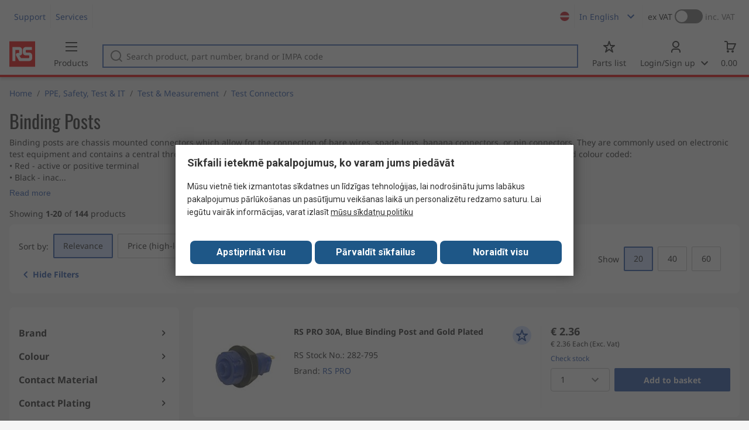

--- FILE ---
content_type: text/html; charset=utf-8
request_url: https://lv.rsdelivers.com/browse/ppe-safety-test-it/test-measurement/test-connectors/binding-posts?referrer=distrelec
body_size: 29216
content:
<!doctype html><html class="rs-page" lang="en"><head><meta charset="utf-8"/><link rel="preconnect" href="https://fonts.googleapis.com"/><link rel="preconnect" href="https://fonts.gstatic.com" crossorigin/><link defer async href="https://fonts.googleapis.com/css2?family=Roboto:wght@400;700&display=swap" rel="stylesheet"/><link rel="icon" href="/favicon.ico"/><meta name="viewport" content="width=device-width,initial-scale=1"/><meta name="theme-color" content="#000000"/><link rel="apple-touch-icon" href="/logo192.png"/><meta name="app-version" content="20240503"/><link rel="manifest" href="/manifest.json"/><title data-react-helmet="true">Binding Posts | RS</title>
             <meta data-react-helmet="true" http-equiv="content-language" content="en"/><meta data-react-helmet="true" name="pageTitle" content="Binding Posts | RS"/><meta data-react-helmet="true" name="description" content="Shop our range of Binding Posts supplies &amp; accessories. Browse our latest Binding Posts offers."/>
             <link data-react-helmet="true" rel="preconnect" href="https://www.google.com"/><link data-react-helmet="true" rel="preconnect" href="https://www.google.com" crossorigin=""/><link data-react-helmet="true" rel="preconnect" href="https://www.google.co.uk"/><link data-react-helmet="true" rel="preconnect" href="https://www.google.co.uk" crossorigin=""/><link data-react-helmet="true" rel="preconnect" href="https://googleads.g.doubleclick.net"/><link data-react-helmet="true" rel="preconnect" href="https://googleads.g.doubleclick.net" crossorigin=""/><link data-react-helmet="true" rel="preconnect" href="https://www.google-analytics.com"/><link data-react-helmet="true" rel="preconnect" href="https://www.google-analytics.com" crossorigin=""/><link data-react-helmet="true" rel="preconnect" href="https://www.googletagmanager.com"/><link data-react-helmet="true" rel="preconnect" href="https://www.googletagmanager.com" crossorigin=""/><link data-react-helmet="true" rel="preconnect" href="https://www.googleadservices.com"/><link data-react-helmet="true" rel="preconnect" href="https://use.typekit.net"/><link data-react-helmet="true" rel="preconnect" href="https://electro.demdex.net"/><link data-react-helmet="true" rel="preconnect" href="https://rscomponentsltd.d3.sc.omtrdc.net"/><link data-react-helmet="true" rel="preconnect" href="https://s.go-mpulse.net"/><link data-react-helmet="true" rel="preconnect" href="https://trial-eum-clienttons-s.akamaihd.net"/><link data-react-helmet="true" rel="preconnect" href="https://trial-eum-clientnsv4-s.akamaihd.net"/><link data-react-helmet="true" rel="preconnect" href="https://res.cloudinary.com"/><link data-react-helmet="true" rel="preconnect" href="https://media.rsdelivers.com"/><link data-react-helmet="true" rel="preconnect" href="https://media2.rsdelivers.com"/><link data-react-helmet="true" rel="preconnect" href="https://data.privacy.ensighten.com"/><link data-react-helmet="true" rel="preconnect" href="https://nexus.ensighten.com/"/><link data-react-helmet="true" rel="canonical" href="https://lv.rsdelivers.com/browse/ppe-safety-test-it/test-measurement/test-connectors/binding-posts?referrer=distrelec"/><link data-react-helmet="true" rel="alternate" hreflang="en-AE" title="English (Arab Emirates)" href="https://ae.rsdelivers.com/browse/ppe-safety-test-it/test-measurement/test-connectors/binding-posts"/><link data-react-helmet="true" rel="alternate" hreflang="en-AZ" title="Azerbaijan" href="https://az.rsdelivers.com/browse/ppe-safety-test-it/test-measurement/test-connectors/binding-posts"/><link data-react-helmet="true" rel="alternate" hreflang="pt-BR" title="Português (Brasil)" href="https://br.rsdelivers.com/browse/ppe-safety-test-it/testes-e-medicao/conectores-de-teste/posts-de-guarnicao"/><link data-react-helmet="true" rel="alternate" hreflang="es-CL" title="Español (Chile)" href="https://cl.rsdelivers.com/browse/seguridad-y-proteccion-metrologia-mantenimiento-de/prueba-y-medida/conectores-de-prueba/postes-de-union"/><link data-react-helmet="true" rel="alternate" hreflang="en-CY" title="English (Cyprus)" href="https://cy.rsdelivers.com/browse/ppe-safety-test-it/test-measurement/test-connectors/binding-posts"/><link data-react-helmet="true" rel="alternate" hreflang="en-EE" title="English (Estonia)" href="https://ee.rsdelivers.com/browse/ppe-safety-test-it/test-measurement/test-connectors/binding-posts"/><link data-react-helmet="true" rel="alternate" hreflang="et" title="Eesti keel" href="https://ee.rsdelivers.com/et/browse/isikukaitsevahendid-ohutus-testimine-ja-it/test-ja-mooteseadmed/testkonnektorid/binding-posts"/><link data-react-helmet="true" rel="alternate" hreflang="en-FI" title="English (Finland)" href="https://fi.rsdelivers.com/browse/ppe-safety-test-it/test-measurement/test-connectors/binding-posts"/><link data-react-helmet="true" rel="alternate" hreflang="fi" title="suomi" href="https://fi.rsdelivers.com/fi/browse/henkilonsuojaimet-turvallisuus-mittalaitteet-ja/mittaus-ja-testaus/testiliittimet/binding-posts"/><link data-react-helmet="true" rel="alternate" hreflang="el" title="Ελληνικά" href="https://gr.rsdelivers.com/browse/ppe-safety-test-it/μετρησεις-ελεγχος/test-connectors/binding-posts"/><link data-react-helmet="true" rel="alternate" hreflang="hr" title="Herzegovinian" href="https://hr.rsdelivers.com/browse/ppe-safety-test-it/ispitivanje-i-mjerenje/test-connectors/binding-posts"/><link data-react-helmet="true" rel="alternate" hreflang="sr" title="Српски" href="https://hr.rsdelivers.com/rs/browse/ppe-safety-test-it/testiranje-i-mjerenje/test-connectors/binding-posts"/><link data-react-helmet="true" rel="alternate" hreflang="bs-HR" title="Bosanski" href="https://hr.rsdelivers.com/bh/browse/ppe-safety-test-it/ispitivanja-i-mjerenja/test-connectors/binding-posts"/><link data-react-helmet="true" rel="alternate" hreflang="en-HR" title="English" href="https://hr.rsdelivers.com/me/browse/ppe-safety-test-it/test-measurement/test-connectors/binding-posts"/><link data-react-helmet="true" rel="alternate" hreflang="en-IL" title="English (Israel)" href="https://il.rsdelivers.com/browse/ppe-safety-test-it/test-measurement/test-connectors/binding-posts"/><link data-react-helmet="true" rel="alternate" hreflang="en-IN" title="English (India)" href="https://in.rsdelivers.com/browse/ppe-safety-test-it/test-measurement/test-connectors/binding-posts"/><link data-react-helmet="true" rel="alternate" hreflang="ru-KZ" title="Русский (казахстан)" href="https://kz.rsdelivers.com/browse/ит-тестирование-и-безопасность/тестирующие-и-измерительные-устроиства/испытательные-разъемы/зажимы-с-отверстиями-для-провода"/><link data-react-helmet="true" rel="alternate" hreflang="en-LT" title="English (Lithuania)" href="https://lt.rsdelivers.com/browse/ppe-safety-test-it/test-measurement/test-connectors/binding-posts"/><link data-react-helmet="true" rel="alternate" hreflang="lt" title="Lietuvių" href="https://lt.rsdelivers.com/lt/browse/sаugos-prekes-matavimo-iranga-it-produktai/testavimas-ir-matavimas/bandomosios-jungtys/ipareigojancios-zinutes"/><link data-react-helmet="true" rel="alternate" hreflang="en-LV" title="English (Latvia)" href="https://lv.rsdelivers.com/browse/ppe-safety-test-it/test-measurement/test-connectors/binding-posts"/><link data-react-helmet="true" rel="alternate" hreflang="lv" title="Latviešu valoda" href="https://lv.rsdelivers.com/lv/browse/darba-drosiba-un-it/testesanas-ierices-un-merierices/testa-savienotaji/skruvejamas-spailes"/><link data-react-helmet="true" rel="alternate" hreflang="en-LY" title="English (Libya)" href="https://ly.rsdelivers.com/browse/ppe-safety-test-it/test-measurement/test-connectors/binding-posts"/><link data-react-helmet="true" rel="alternate" hreflang="en-MT" title="English (Malta)" href="https://mt.rsdelivers.com/browse/ppe-safety-test-it/test-measurement/test-connectors/binding-posts"/><link data-react-helmet="true" rel="alternate" hreflang="ro" title="Română" href="https://ro.rsdelivers.com/browse/echipamente-protectie-siguranta-testare-si-it/testare-si-masurare/conectori-testare/piulite-nituibile"/><link data-react-helmet="true" rel="alternate" hreflang="en-SA" title="English (Saudi Arabia)" href="https://sa.rsdelivers.com/browse/ppe-safety-test-it/test-measurement/test-connectors/binding-posts"/><link data-react-helmet="true" rel="alternate" hreflang="sk" title="slovenčina" href="https://sk.rsdelivers.com/browse/osobne-ochranne-prostriedky-bezpecnost-testovanie/testovani-a-mereni/testovaci-konektory/testovaci-svorky"/><link data-react-helmet="true" rel="alternate" hreflang="tr" title="Türkçe" href="https://tr.rsdelivers.com/browse/bilgisayar-parcaları-test-ve-guvenlik-malzemeleri/test-ve-olcum-cihazları/test-konnektorleri/jak-yuvaları"/><link data-react-helmet="true" rel="alternate" hreflang="x-default" title="English (International)" href="https://int.rsdelivers.com/browse/ppe-safety-test-it/test-measurement/test-connectors/binding-posts"/><link data-react-helmet="true" rel="alternate" hreflang="ar" title="عربى" href="https://eg.rsdelivers.com/browse/ppe-safety-test-it/test-measurement/test-connectors/binding-posts"/><link data-react-helmet="true" rel="alternate" hreflang="en-AG" title="English (Antigua Barbuda)" href="https://export.rsdelivers.com/browse/ppe-safety-test-it/test-measurement/test-connectors/binding-posts"/><link data-react-helmet="true" rel="alternate" hreflang="en-AL" title="English (Albania)" href="https://export.rsdelivers.com/browse/ppe-safety-test-it/test-measurement/test-connectors/binding-posts"/><link data-react-helmet="true" rel="alternate" hreflang="en-AR" title="English (Argentina)" href="https://export.rsdelivers.com/browse/ppe-safety-test-it/test-measurement/test-connectors/binding-posts"/><link data-react-helmet="true" rel="alternate" hreflang="en-BG" title="English (Bulgaria)" href="https://export.rsdelivers.com/browse/ppe-safety-test-it/test-measurement/test-connectors/binding-posts"/><link data-react-helmet="true" rel="alternate" hreflang="en-BO" title="English (Bolivia)" href="https://export.rsdelivers.com/browse/ppe-safety-test-it/test-measurement/test-connectors/binding-posts"/><link data-react-helmet="true" rel="alternate" hreflang="en-CO" title="English (Colombia)" href="https://export.rsdelivers.com/browse/ppe-safety-test-it/test-measurement/test-connectors/binding-posts"/><link data-react-helmet="true" rel="alternate" hreflang="en-CR" title="English (Costa Rica)" href="https://export.rsdelivers.com/browse/ppe-safety-test-it/test-measurement/test-connectors/binding-posts"/><link data-react-helmet="true" rel="alternate" hreflang="en-DO" title="English (Dominican Republic)" href="https://export.rsdelivers.com/browse/ppe-safety-test-it/test-measurement/test-connectors/binding-posts"/><link data-react-helmet="true" rel="alternate" hreflang="en-FO" title="English (Faroe Islands)" href="https://export.rsdelivers.com/browse/ppe-safety-test-it/test-measurement/test-connectors/binding-posts"/><link data-react-helmet="true" rel="alternate" hreflang="en-GG" title="English (Guernsey)" href="https://export.rsdelivers.com/browse/ppe-safety-test-it/test-measurement/test-connectors/binding-posts"/><link data-react-helmet="true" rel="alternate" hreflang="en-GP" title="English (Guadeloupe)" href="https://export.rsdelivers.com/browse/ppe-safety-test-it/test-measurement/test-connectors/binding-posts"/><link data-react-helmet="true" rel="alternate" hreflang="en-IS" title="English (Iceland)" href="https://export.rsdelivers.com/browse/ppe-safety-test-it/test-measurement/test-connectors/binding-posts"/><link data-react-helmet="true" rel="alternate" hreflang="en-JE" title="English (Jersey)" href="https://export.rsdelivers.com/browse/ppe-safety-test-it/test-measurement/test-connectors/binding-posts"/><link data-react-helmet="true" rel="alternate" hreflang="en-MN" title="English (Mongolia)" href="https://export.rsdelivers.com/browse/ppe-safety-test-it/test-measurement/test-connectors/binding-posts"/><link data-react-helmet="true" rel="alternate" hreflang="en-NP" title="English (Nepal)" href="https://export.rsdelivers.com/browse/ppe-safety-test-it/test-measurement/test-connectors/binding-posts"/><link data-react-helmet="true" rel="alternate" hreflang="en-PE" title="English (Peru)" href="https://export.rsdelivers.com/browse/ppe-safety-test-it/test-measurement/test-connectors/binding-posts"/><link data-react-helmet="true" rel="alternate" hreflang="en-PK" title="English (Pakistan)" href="https://export.rsdelivers.com/browse/ppe-safety-test-it/test-measurement/test-connectors/binding-posts"/><link data-react-helmet="true" rel="alternate" hreflang="en-PL" title="English (Poland)" href="https://export.rsdelivers.com/browse/ppe-safety-test-it/test-measurement/test-connectors/binding-posts"/><link data-react-helmet="true" rel="alternate" hreflang="en-QA" title="English (Qatar)" href="https://export.rsdelivers.com/browse/ppe-safety-test-it/test-measurement/test-connectors/binding-posts"/><link data-react-helmet="true" rel="alternate" hreflang="en-SO" title="English (Somalia)" href="https://export.rsdelivers.com/browse/ppe-safety-test-it/test-measurement/test-connectors/binding-posts"/><link data-react-helmet="true" rel="alternate" hreflang="en-VG" title="English (British Virgin Islands)" href="https://export.rsdelivers.com/browse/ppe-safety-test-it/test-measurement/test-connectors/binding-posts"/><link data-react-helmet="true" rel="alternate" hreflang="en-AO" title="English (Angola)" href="https://africa.rsdelivers.com/browse/ppe-safety-test-it/test-measurement/test-connectors/binding-posts"/><link data-react-helmet="true" rel="alternate" hreflang="en-BJ" title="English (Benin)" href="https://africa.rsdelivers.com/browse/ppe-safety-test-it/test-measurement/test-connectors/binding-posts"/><link data-react-helmet="true" rel="alternate" hreflang="en-BW" title="English (Botswana)" href="https://africa.rsdelivers.com/browse/ppe-safety-test-it/test-measurement/test-connectors/binding-posts"/><link data-react-helmet="true" rel="alternate" hreflang="en-BF" title="English (Burkina Faso)" href="https://africa.rsdelivers.com/browse/ppe-safety-test-it/test-measurement/test-connectors/binding-posts"/><link data-react-helmet="true" rel="alternate" hreflang="en-BI" title="English (Burundi)" href="https://africa.rsdelivers.com/browse/ppe-safety-test-it/test-measurement/test-connectors/binding-posts"/><link data-react-helmet="true" rel="alternate" hreflang="en-CM" title="English (Cambodia)" href="https://africa.rsdelivers.com/browse/ppe-safety-test-it/test-measurement/test-connectors/binding-posts"/><link data-react-helmet="true" rel="alternate" hreflang="en-CV" title="English (Cabo Verde)" href="https://africa.rsdelivers.com/browse/ppe-safety-test-it/test-measurement/test-connectors/binding-posts"/><link data-react-helmet="true" rel="alternate" hreflang="en-CF" title="English (The Central African Republic)" href="https://africa.rsdelivers.com/browse/ppe-safety-test-it/test-measurement/test-connectors/binding-posts"/><link data-react-helmet="true" rel="alternate" hreflang="en-TD" title="English (Chad)" href="https://africa.rsdelivers.com/browse/ppe-safety-test-it/test-measurement/test-connectors/binding-posts"/><link data-react-helmet="true" rel="alternate" hreflang="en-KM" title="English (Comoros)" href="https://africa.rsdelivers.com/browse/ppe-safety-test-it/test-measurement/test-connectors/binding-posts"/><link data-react-helmet="true" rel="alternate" hreflang="en-CG" title="English (The Republic of the Congo)" href="https://africa.rsdelivers.com/browse/ppe-safety-test-it/test-measurement/test-connectors/binding-posts"/><link data-react-helmet="true" rel="alternate" hreflang="en-CD" title="English (The Democratic Republic of the Congo)" href="https://africa.rsdelivers.com/browse/ppe-safety-test-it/test-measurement/test-connectors/binding-posts"/><link data-react-helmet="true" rel="alternate" hreflang="en-GQ" title="English (Equatorial Guinea)" href="https://africa.rsdelivers.com/browse/ppe-safety-test-it/test-measurement/test-connectors/binding-posts"/><link data-react-helmet="true" rel="alternate" hreflang="en-ET" title="English (Ethopia)" href="https://africa.rsdelivers.com/browse/ppe-safety-test-it/test-measurement/test-connectors/binding-posts"/><link data-react-helmet="true" rel="alternate" hreflang="en-GA" title="English (Gabon)" href="https://africa.rsdelivers.com/browse/ppe-safety-test-it/test-measurement/test-connectors/binding-posts"/><link data-react-helmet="true" rel="alternate" hreflang="en-GM" title="English (Gambia)" href="https://africa.rsdelivers.com/browse/ppe-safety-test-it/test-measurement/test-connectors/binding-posts"/><link data-react-helmet="true" rel="alternate" hreflang="en-GN" title="English (Guinea)" href="https://africa.rsdelivers.com/browse/ppe-safety-test-it/test-measurement/test-connectors/binding-posts"/><link data-react-helmet="true" rel="alternate" hreflang="en-GW" title="English (Guinea-Bissau)" href="https://africa.rsdelivers.com/browse/ppe-safety-test-it/test-measurement/test-connectors/binding-posts"/><link data-react-helmet="true" rel="alternate" hreflang="en-CI" title="English (Côte dIvoire)" href="https://africa.rsdelivers.com/browse/ppe-safety-test-it/test-measurement/test-connectors/binding-posts"/><link data-react-helmet="true" rel="alternate" hreflang="en-KE" title="English (Kenya)" href="https://africa.rsdelivers.com/browse/ppe-safety-test-it/test-measurement/test-connectors/binding-posts"/><link data-react-helmet="true" rel="alternate" hreflang="en-LS" title="English (Lesotho)" href="https://africa.rsdelivers.com/browse/ppe-safety-test-it/test-measurement/test-connectors/binding-posts"/><link data-react-helmet="true" rel="alternate" hreflang="en-LR" title="English (Liberia)" href="https://africa.rsdelivers.com/browse/ppe-safety-test-it/test-measurement/test-connectors/binding-posts"/><link data-react-helmet="true" rel="alternate" hreflang="en-MG" title="English (Madagascar)" href="https://africa.rsdelivers.com/browse/ppe-safety-test-it/test-measurement/test-connectors/binding-posts"/><link data-react-helmet="true" rel="alternate" hreflang="en-MW" title="English (Malawi)" href="https://africa.rsdelivers.com/browse/ppe-safety-test-it/test-measurement/test-connectors/binding-posts"/><link data-react-helmet="true" rel="alternate" hreflang="en-ML" title="English (Mali)" href="https://africa.rsdelivers.com/browse/ppe-safety-test-it/test-measurement/test-connectors/binding-posts"/><link data-react-helmet="true" rel="alternate" hreflang="en-MU" title="English (Mauritius)" href="https://africa.rsdelivers.com/browse/ppe-safety-test-it/test-measurement/test-connectors/binding-posts"/><link data-react-helmet="true" rel="alternate" hreflang="en-MZ" title="English (Mozambique)" href="https://africa.rsdelivers.com/browse/ppe-safety-test-it/test-measurement/test-connectors/binding-posts"/><link data-react-helmet="true" rel="alternate" hreflang="en-NA" title="English (Namibia)" href="https://africa.rsdelivers.com/browse/ppe-safety-test-it/test-measurement/test-connectors/binding-posts"/><link data-react-helmet="true" rel="alternate" hreflang="en-NE" title="English (Niger)" href="https://africa.rsdelivers.com/browse/ppe-safety-test-it/test-measurement/test-connectors/binding-posts"/><link data-react-helmet="true" rel="alternate" hreflang="en-RW" title="English (Rwanda)" href="https://africa.rsdelivers.com/browse/ppe-safety-test-it/test-measurement/test-connectors/binding-posts"/><link data-react-helmet="true" rel="alternate" hreflang="en-ST" title="English (Sao Tome and Principe)" href="https://africa.rsdelivers.com/browse/ppe-safety-test-it/test-measurement/test-connectors/binding-posts"/><link data-react-helmet="true" rel="alternate" hreflang="en-SN" title="English (Senegal)" href="https://africa.rsdelivers.com/browse/ppe-safety-test-it/test-measurement/test-connectors/binding-posts"/><link data-react-helmet="true" rel="alternate" hreflang="en-SC" title="English (Seychelles)" href="https://africa.rsdelivers.com/browse/ppe-safety-test-it/test-measurement/test-connectors/binding-posts"/><link data-react-helmet="true" rel="alternate" hreflang="en-SL" title="English (Sierra Leone)" href="https://africa.rsdelivers.com/browse/ppe-safety-test-it/test-measurement/test-connectors/binding-posts"/><link data-react-helmet="true" rel="alternate" hreflang="en-SS" title="English (South Sudan)" href="https://africa.rsdelivers.com/browse/ppe-safety-test-it/test-measurement/test-connectors/binding-posts"/><link data-react-helmet="true" rel="alternate" hreflang="en-SZ" title="English (Eswatini)" href="https://africa.rsdelivers.com/browse/ppe-safety-test-it/test-measurement/test-connectors/binding-posts"/><link data-react-helmet="true" rel="alternate" hreflang="en-TZ" title="English (Tanzania)" href="https://africa.rsdelivers.com/browse/ppe-safety-test-it/test-measurement/test-connectors/binding-posts"/><link data-react-helmet="true" rel="alternate" hreflang="en-TG" title="English (Togo)" href="https://africa.rsdelivers.com/browse/ppe-safety-test-it/test-measurement/test-connectors/binding-posts"/><link data-react-helmet="true" rel="alternate" hreflang="en-UG" title="English (Uganda)" href="https://africa.rsdelivers.com/browse/ppe-safety-test-it/test-measurement/test-connectors/binding-posts"/><link data-react-helmet="true" rel="alternate" hreflang="en-ZM" title="English (Zambia)" href="https://africa.rsdelivers.com/browse/ppe-safety-test-it/test-measurement/test-connectors/binding-posts"/><link data-react-helmet="true" rel="alternate" hreflang="en-ZW" title="English (Zimbabwe)" href="https://africa.rsdelivers.com/browse/ppe-safety-test-it/test-measurement/test-connectors/binding-posts"/><link data-react-helmet="true" rel="alternate" hreflang="en-BH" title="English (Bahrain)" href="https://bh.rsdelivers.com/browse/ppe-safety-test-it/test-measurement/test-connectors/binding-posts"/><link data-react-helmet="true" rel="alternate" hreflang="bg" title="Bulgarian (Bulgaria)" href="https://bg.rsdelivers.com/browse/лпс-безопасност-тест-и-ит/изпитване-и-измервания/тест-конектори/стоики-за-свързване"/><link data-react-helmet="true" rel="alternate" hreflang="en-OM" title="English (Oman)" href="https://om.rsdelivers.com/browse/ppe-safety-test-it/test-measurement/test-connectors/binding-posts"/><link data-react-helmet="true" rel="alternate" hreflang="fr-FR" title="French (Marocco)" href="https://ma.rsdelivers.com/browse/epi-securite-informatique-et-tests-et-mesures/test-mesure/connecteurs-de-test/bornes-de-connexion"/><link data-react-helmet="true" rel="alternate" hreflang="en-MO" title="English (Macao)" href="https://mo.rsdelivers.com/browse/ppe-safety-test-it/test-measurement/test-connectors/binding-posts"/><link data-react-helmet="true" rel="alternate" hreflang="zh-MO" title="中文（澳門)" href="https://mo.rsdelivers.com/mo/browse/-it/test-measurement/test-connectors/binding-posts"/>
             <script data-react-helmet="true" type="text/javascript">var rs = rs || { };
    rs.web = rs.web || { };
    rs.web.digitalData = rs.web.digitalData || {"store":"lv","currencyCode":"EUR","page_type":"new tn","page_name":"NEW TN:PSF_437265","ecSystemId":"responsive","site_type":"responsive","page_creation_date":"NEW TN:PSF_437265 - 16/06/2021","site_section0":"PSB_346950","site_section":"PSSS_436942","site_section2":"PSS_437249","site_section3":"PSF_437265"}    
    var utag_data = rs.web.digitalData;
    </script><script data-react-helmet="true" type="text/javascript" src="https://nexus.ensighten.com/rscomponents/rsdeliversprod/Bootstrap.js"></script><script data-react-helmet="true" type="application/ld+json">{"@context":"http://schema.org/","@graph":[{"@type":"Product","name":"RS PRO 30A, Blue Binding Post and Gold Plated","productID":"282-795","sku":"0282795","image":"https://media.rs-online.com/t_large/Y0282795-01.jpg","description":"RS PRO 30A, Blue Binding Post and Gold Plated","manufacturer":"RS PRO","mpn":"FCR14463","logo":"","category":"Test & Measurement > Test Connectors","brand":{"@type":"Brand","name":"RS PRO"},"itemCondition":"http://schema.org/NewCondition","offers":{"@type":"Offer","priceCurrency":"EUR","priceValidUntil":"2026-01-21","price":"2.36","url":"https://lv.rsdelivers.com/product/rs-pro/fcr14463/rs-pro-30a-blue-binding-post-and-gold-plated/0282795"},"Image":{"@type":"ImageObject","name":"282-795","description":"RS PRO 30A, Blue Binding Post and Gold Plated","contentUrl":"https://media.rs-online.com/t_large/Y0282795-01.jpg","thumbnail":"https://media.rs-online.com/t_thumb/Y0282795-01.jpg"}},{"@type":"Product","name":"RS PRO 30A, Blue Binding Post and Gold Plated","productID":"282-793","sku":"0282793","image":"https://media.rs-online.com/t_large/Y0282793-01.jpg","description":"RS PRO 30A, Blue Binding Post and Gold Plated","manufacturer":"RS PRO","mpn":"FCR14463","logo":"","category":"Test & Measurement > Test Connectors","brand":{"@type":"Brand","name":"RS PRO"},"itemCondition":"http://schema.org/NewCondition","offers":{"@type":"Offer","priceCurrency":"EUR","priceValidUntil":"2026-01-21","price":"188.76","url":"https://lv.rsdelivers.com/product/rs-pro/fcr14463/rs-pro-30a-blue-binding-post-and-gold-plated/0282793"},"Image":{"@type":"ImageObject","name":"282-793","description":"RS PRO 30A, Blue Binding Post and Gold Plated","contentUrl":"https://media.rs-online.com/t_large/Y0282793-01.jpg","thumbnail":"https://media.rs-online.com/t_thumb/Y0282793-01.jpg"}},{"@type":"Product","name":"RS PRO 30A, Green Binding Post and Gold Plated","productID":"282-797","sku":"0282797","image":"https://media.rs-online.com/t_large/Y0282797-01.jpg","description":"RS PRO 30A, Green Binding Post and Gold Plated","manufacturer":"RS PRO","mpn":"FCR14465","logo":"","category":"Test & Measurement > Test Connectors","brand":{"@type":"Brand","name":"RS PRO"},"itemCondition":"http://schema.org/NewCondition","offers":{"@type":"Offer","priceCurrency":"EUR","priceValidUntil":"2026-01-21","price":"2.24","url":"https://lv.rsdelivers.com/product/rs-pro/fcr14465/rs-pro-30a-green-binding-post-and-gold-plated/0282797"},"Image":{"@type":"ImageObject","name":"282-797","description":"RS PRO 30A, Green Binding Post and Gold Plated","contentUrl":"https://media.rs-online.com/t_large/Y0282797-01.jpg","thumbnail":"https://media.rs-online.com/t_thumb/Y0282797-01.jpg"}},{"@type":"Product","name":"RS PRO 30A, Green Binding Post and Gold Plated","productID":"282-796","sku":"0282796","image":"https://media.rs-online.com/t_large/Y0282796-01.jpg","description":"RS PRO 30A, Green Binding Post and Gold Plated","manufacturer":"RS PRO","mpn":"FCR14465","logo":"","category":"Test & Measurement > Test Connectors","brand":{"@type":"Brand","name":"RS PRO"},"itemCondition":"http://schema.org/NewCondition","offers":{"@type":"Offer","priceCurrency":"EUR","priceValidUntil":"2026-01-21","price":"177.87","url":"https://lv.rsdelivers.com/product/rs-pro/fcr14465/rs-pro-30a-green-binding-post-and-gold-plated/0282796"},"Image":{"@type":"ImageObject","name":"282-796","description":"RS PRO 30A, Green Binding Post and Gold Plated","contentUrl":"https://media.rs-online.com/t_large/Y0282796-01.jpg","thumbnail":"https://media.rs-online.com/t_thumb/Y0282796-01.jpg"}},{"@type":"Product","name":"RS PRO 30A, White Binding Post and Gold Plated","productID":"282-799","sku":"0282799","image":"https://media.rs-online.com/t_large/Y0282799-01.jpg","description":"RS PRO 30A, White Binding Post and Gold Plated","manufacturer":"RS PRO","mpn":"FCR14467","logo":"","category":"Test & Measurement > Test Connectors","brand":{"@type":"Brand","name":"RS PRO"},"itemCondition":"http://schema.org/NewCondition","offers":{"@type":"Offer","priceCurrency":"EUR","priceValidUntil":"2026-01-21","price":"177.87","url":"https://lv.rsdelivers.com/product/rs-pro/fcr14467/rs-pro-30a-white-binding-post-and-gold-plated/0282799"},"Image":{"@type":"ImageObject","name":"282-799","description":"RS PRO 30A, White Binding Post and Gold Plated","contentUrl":"https://media.rs-online.com/t_large/Y0282799-01.jpg","thumbnail":"https://media.rs-online.com/t_thumb/Y0282799-01.jpg"}},{"@type":"Product","name":"RS PRO 30A, White Binding Post and Gold Plated","productID":"282-800","sku":"0282800","image":"https://media.rs-online.com/t_large/Y0282800-01.jpg","description":"RS PRO 30A, White Binding Post and Gold Plated","manufacturer":"RS PRO","mpn":"FCR14467","logo":"","category":"Test & Measurement > Test Connectors","brand":{"@type":"Brand","name":"RS PRO"},"itemCondition":"http://schema.org/NewCondition","offers":{"@type":"Offer","priceCurrency":"EUR","priceValidUntil":"2026-01-21","price":"2.24","url":"https://lv.rsdelivers.com/product/rs-pro/fcr14467/rs-pro-30a-white-binding-post-and-gold-plated/0282800"},"Image":{"@type":"ImageObject","name":"282-800","description":"RS PRO 30A, White Binding Post and Gold Plated","contentUrl":"https://media.rs-online.com/t_large/Y0282800-01.jpg","thumbnail":"https://media.rs-online.com/t_thumb/Y0282800-01.jpg"}},{"@type":"Product","name":"RS PRO 30A, Yellow Binding Post and Gold Plated","productID":"282-790","sku":"0282790","image":"https://media.rs-online.com/t_large/Y0282790-01.jpg","description":"RS PRO 30A, Yellow Binding Post and Gold Plated","manufacturer":"RS PRO","mpn":"FCR14462","logo":"","category":"Test & Measurement > Test Connectors","brand":{"@type":"Brand","name":"RS PRO"},"itemCondition":"http://schema.org/NewCondition","offers":{"@type":"Offer","priceCurrency":"EUR","priceValidUntil":"2026-01-21","price":"177.87","url":"https://lv.rsdelivers.com/product/rs-pro/fcr14462/rs-pro-30a-yellow-binding-post-and-gold-plated/0282790"},"Image":{"@type":"ImageObject","name":"282-790","description":"RS PRO 30A, Yellow Binding Post and Gold Plated","contentUrl":"https://media.rs-online.com/t_large/Y0282790-01.jpg","thumbnail":"https://media.rs-online.com/t_thumb/Y0282790-01.jpg"}},{"@type":"Product","name":"RS PRO 30A, Yellow Binding Post and Gold Plated","productID":"282-792","sku":"0282792","image":"https://media.rs-online.com/t_large/Y0282792-01.jpg","description":"RS PRO 30A, Yellow Binding Post and Gold Plated","manufacturer":"RS PRO","mpn":"FCR14462","logo":"","category":"Test & Measurement > Test Connectors","brand":{"@type":"Brand","name":"RS PRO"},"itemCondition":"http://schema.org/NewCondition","offers":{"@type":"Offer","priceCurrency":"EUR","priceValidUntil":"2026-01-21","price":"2.24","url":"https://lv.rsdelivers.com/product/rs-pro/fcr14462/rs-pro-30a-yellow-binding-post-and-gold-plated/0282792"},"Image":{"@type":"ImageObject","name":"282-792","description":"RS PRO 30A, Yellow Binding Post and Gold Plated","contentUrl":"https://media.rs-online.com/t_large/Y0282792-01.jpg","thumbnail":"https://media.rs-online.com/t_thumb/Y0282792-01.jpg"}},{"@type":"Product","name":"RS PRO 16A, Red Binding Post With Brass Contacts and Nickel Plated","productID":"423-239","sku":"0423239","image":"https://media.rs-online.com/t_large/C0423239-01.jpg","description":"RS PRO 16A, Red Binding Post With Brass Contacts and Nickel Plated","manufacturer":"RS PRO","mpn":"552-0500","logo":"","category":"Test & Measurement > Test Connectors","brand":{"@type":"Brand","name":"RS PRO"},"itemCondition":"http://schema.org/NewCondition","offers":{"@type":"Offer","priceCurrency":"EUR","priceValidUntil":"2026-01-21","price":"4.658","url":"https://lv.rsdelivers.com/product/rs-pro/552-0500/rs-pro-16a-red-binding-post-with-brass-contacts/0423239"},"Image":{"@type":"ImageObject","name":"423-239","description":"RS PRO 16A, Red Binding Post With Brass Contacts and Nickel Plated","contentUrl":"https://media.rs-online.com/t_large/C0423239-01.jpg","thumbnail":"https://media.rs-online.com/t_thumb/C0423239-01.jpg"}},{"@type":"Product","name":"RS PRO 16A, Black Binding Post With Brass Contacts and Nickel Plated","productID":"423-201","sku":"0423201","image":"https://media.rs-online.com/t_large/C0423201-01.jpg","description":"RS PRO 16A, Black Binding Post With Brass Contacts and Nickel Plated","manufacturer":"RS PRO","mpn":"552-0100","logo":"","category":"Test & Measurement > Test Connectors","brand":{"@type":"Brand","name":"RS PRO"},"itemCondition":"http://schema.org/NewCondition","offers":{"@type":"Offer","priceCurrency":"EUR","priceValidUntil":"2026-01-21","price":"3.57","url":"https://lv.rsdelivers.com/product/rs-pro/552-0100/rs-pro-16a-black-binding-post-with-brass-contacts/0423201"},"Image":{"@type":"ImageObject","name":"423-201","description":"RS PRO 16A, Black Binding Post With Brass Contacts and Nickel Plated","contentUrl":"https://media.rs-online.com/t_large/C0423201-01.jpg","thumbnail":"https://media.rs-online.com/t_thumb/C0423201-01.jpg"}},{"@type":"Product","name":"RS PRO 16A, Green Binding Post With Brass Contacts and Nickel Plated","productID":"423-223","sku":"0423223","image":"https://media.rs-online.com/t_large/F0423223-01.jpg","description":"RS PRO 16A, Green Binding Post With Brass Contacts and Nickel Plated","manufacturer":"RS PRO","mpn":"552-0400","logo":"","category":"Test & Measurement > Test Connectors","brand":{"@type":"Brand","name":"RS PRO"},"itemCondition":"http://schema.org/NewCondition","offers":{"@type":"Offer","priceCurrency":"EUR","priceValidUntil":"2026-01-21","price":"4.658","url":"https://lv.rsdelivers.com/product/rs-pro/552-0400/rs-pro-16a-green-binding-post-with-brass-contacts/0423223"},"Image":{"@type":"ImageObject","name":"423-223","description":"RS PRO 16A, Green Binding Post With Brass Contacts and Nickel Plated","contentUrl":"https://media.rs-online.com/t_large/F0423223-01.jpg","thumbnail":"https://media.rs-online.com/t_thumb/F0423223-01.jpg"}},{"@type":"Product","name":"RS PRO 16A, Yellow Binding Post With Brass Contacts and Nickel Plated","productID":"423-245","sku":"0423245","image":"https://media.rs-online.com/t_large/F0423245-01.jpg","description":"RS PRO 16A, Yellow Binding Post With Brass Contacts and Nickel Plated","manufacturer":"RS PRO","mpn":"552-0700","logo":"","category":"Test & Measurement > Test Connectors","brand":{"@type":"Brand","name":"RS PRO"},"itemCondition":"http://schema.org/NewCondition","offers":{"@type":"Offer","priceCurrency":"EUR","priceValidUntil":"2026-01-21","price":"4.658","url":"https://lv.rsdelivers.com/product/rs-pro/552-0700/rs-pro-16a-yellow-binding-post-with-brass-contacts/0423245"},"Image":{"@type":"ImageObject","name":"423-245","description":"RS PRO 16A, Yellow Binding Post With Brass Contacts and Nickel Plated","contentUrl":"https://media.rs-online.com/t_large/F0423245-01.jpg","thumbnail":"https://media.rs-online.com/t_thumb/F0423245-01.jpg"}},{"@type":"Product","name":"RS PRO 30A, Silver Binding Post With Brass Contacts and Nickel Plated","productID":"212-1210","sku":"2121210","image":"https://media.rs-online.com/t_large/Y2121210-01.jpg","description":"RS PRO 30A, Silver Binding Post With Brass Contacts and Nickel Plated","manufacturer":"RS PRO","mpn":"351-0000","logo":"","category":"Test & Measurement > Test Connectors","brand":{"@type":"Brand","name":"RS PRO"},"itemCondition":"http://schema.org/NewCondition","offers":{"@type":"Offer","priceCurrency":"EUR","priceValidUntil":"2026-01-21","price":"3.69","url":"https://lv.rsdelivers.com/product/rs-pro/351-0000/rs-pro-30a-silver-binding-post-with-brass-contacts/2121210"},"Image":{"@type":"ImageObject","name":"212-1210","description":"RS PRO 30A, Silver Binding Post With Brass Contacts and Nickel Plated","contentUrl":"https://media.rs-online.com/t_large/Y2121210-01.jpg","thumbnail":"https://media.rs-online.com/t_thumb/Y2121210-01.jpg"}},{"@type":"Product","name":"RS PRO 15A, Black, Red Binding Post - 7.2mm Hole Diameter","productID":"187-3803","sku":"1873803","image":"https://media.rs-online.com/t_large/F1873803-01.jpg","description":"RS PRO 15A, Black, Red Binding Post - 7.2mm Hole Diameter","manufacturer":"RS PRO","mpn":"RS681561BR","logo":"","category":"Test & Measurement > Test Connectors","brand":{"@type":"Brand","name":"RS PRO"},"itemCondition":"http://schema.org/NewCondition","offers":{"@type":"Offer","priceCurrency":"EUR","priceValidUntil":"2026-01-21","price":"5.2","url":"https://lv.rsdelivers.com/product/rs-pro/rs681561br/rs-pro-15a-black-red-binding-post-72mm-hole/1873803"},"Image":{"@type":"ImageObject","name":"187-3803","description":"RS PRO 15A, Black, Red Binding Post - 7.2mm Hole Diameter","contentUrl":"https://media.rs-online.com/t_large/F1873803-01.jpg","thumbnail":"https://media.rs-online.com/t_thumb/F1873803-01.jpg"}},{"@type":"Product","name":"RS PRO 16A, White Binding Post With Brass Contacts and Nickel Plated","productID":"423-251","sku":"0423251","image":"https://media.rs-online.com/t_large/F0423251-01.jpg","description":"RS PRO 16A, White Binding Post With Brass Contacts and Nickel Plated","manufacturer":"RS PRO","mpn":"552-0600","logo":"","category":"Test & Measurement > Test Connectors","brand":{"@type":"Brand","name":"RS PRO"},"itemCondition":"http://schema.org/NewCondition","offers":{"@type":"Offer","priceCurrency":"EUR","priceValidUntil":"2026-01-21","price":"4.658","url":"https://lv.rsdelivers.com/product/rs-pro/552-0600/rs-pro-16a-white-binding-post-with-brass-contacts/0423251"},"Image":{"@type":"ImageObject","name":"423-251","description":"RS PRO 16A, White Binding Post With Brass Contacts and Nickel Plated","contentUrl":"https://media.rs-online.com/t_large/F0423251-01.jpg","thumbnail":"https://media.rs-online.com/t_thumb/F0423251-01.jpg"}},{"@type":"Product","name":"RS PRO 30A, Black/Red Binding Post and Gold Plated","productID":"191-7884","sku":"1917884","image":"https://media.rs-online.com/t_large/F1917884-01.jpg","description":"RS PRO 30A, Black/Red Binding Post and Gold Plated","manufacturer":"RS PRO","mpn":"FCR14460RB","logo":"","category":"Test & Measurement > Test Connectors","brand":{"@type":"Brand","name":"RS PRO"},"itemCondition":"http://schema.org/NewCondition","offers":{"@type":"Offer","priceCurrency":"EUR","priceValidUntil":"2026-01-21","price":"24.08","url":"https://lv.rsdelivers.com/product/rs-pro/fcr14460rb/rs-pro-30a-black/red-binding-post-and-gold-plated/1917884"},"Image":{"@type":"ImageObject","name":"191-7884","description":"RS PRO 30A, Black/Red Binding Post and Gold Plated","contentUrl":"https://media.rs-online.com/t_large/F1917884-01.jpg","thumbnail":"https://media.rs-online.com/t_thumb/F1917884-01.jpg"}},{"@type":"Product","name":"RS PRO, Black Terminal Mounting Plate - 16mm Hole Diameter","productID":"404-856","sku":"0404856","image":"https://media.rs-online.com/t_large/F0404856-01.jpg","description":"RS PRO, Black Terminal Mounting Plate - 16mm Hole Diameter","manufacturer":"RS PRO","mpn":"CL1595","logo":"","category":"Test & Measurement > Test Connectors","brand":{"@type":"Brand","name":"RS PRO"},"itemCondition":"http://schema.org/NewCondition","offers":{"@type":"Offer","priceCurrency":"EUR","priceValidUntil":"2026-01-21","price":"0.529","url":"https://lv.rsdelivers.com/product/rs-pro/cl1595/rs-pro-black-terminal-mounting-plate-16mm-hole/0404856"},"Image":{"@type":"ImageObject","name":"404-856","description":"RS PRO, Black Terminal Mounting Plate - 16mm Hole Diameter","contentUrl":"https://media.rs-online.com/t_large/F0404856-01.jpg","thumbnail":"https://media.rs-online.com/t_thumb/F0404856-01.jpg"}},{"@type":"Product","name":"RS PRO 16A, Brown Binding Post With Brass Contacts and Nickel Plated","productID":"423-447","sku":"0423447","image":"https://media.rs-online.com/t_large/F0423447-01.jpg","description":"RS PRO 16A, Brown Binding Post With Brass Contacts and Nickel Plated","manufacturer":"RS PRO","mpn":"552-0300","logo":"","category":"Test & Measurement > Test Connectors","brand":{"@type":"Brand","name":"RS PRO"},"itemCondition":"http://schema.org/NewCondition","offers":{"@type":"Offer","priceCurrency":"EUR","priceValidUntil":"2026-01-21","price":"7.018","url":"https://lv.rsdelivers.com/product/rs-pro/552-0300/rs-pro-16a-brown-binding-post-with-brass-contacts/0423447"},"Image":{"@type":"ImageObject","name":"423-447","description":"RS PRO 16A, Brown Binding Post With Brass Contacts and Nickel Plated","contentUrl":"https://media.rs-online.com/t_large/F0423447-01.jpg","thumbnail":"https://media.rs-online.com/t_thumb/F0423447-01.jpg"}},{"@type":"Product","name":"RS PRO 30A, Black, Red Binding Post and Gold Plated - 7.2mm Hole Diameter","productID":"187-3804","sku":"1873804","image":"https://media.rs-online.com/t_large/Y1873804-01.jpg","description":"RS PRO 30A, Black, Red Binding Post and Gold Plated - 7.2mm Hole Diameter","manufacturer":"RS PRO","mpn":"RS159711ABR","logo":"","category":"Test & Measurement > Test Connectors","brand":{"@type":"Brand","name":"RS PRO"},"itemCondition":"http://schema.org/NewCondition","offers":{"@type":"Offer","priceCurrency":"EUR","priceValidUntil":"2026-01-21","price":"7.26","url":"https://lv.rsdelivers.com/product/rs-pro/rs159711abr/rs-pro-30a-black-red-binding-post-and-gold-plated/1873804"},"Image":{"@type":"ImageObject","name":"187-3804","description":"RS PRO 30A, Black, Red Binding Post and Gold Plated - 7.2mm Hole Diameter","contentUrl":"https://media.rs-online.com/t_large/Y1873804-01.jpg","thumbnail":"https://media.rs-online.com/t_thumb/Y1873804-01.jpg"}},{"@type":"Product","name":"RS PRO 30A, Silver Binding Post With Brass Contacts and Nickel Plated - 5mm Hole Diameter","productID":"668-4590","sku":"6684590","image":"https://media.rs-online.com/t_large/F6684590-01.jpg","description":"RS PRO 30A, Silver Binding Post With Brass Contacts and Nickel Plated - 5mm Hole Diameter","manufacturer":"RS PRO","mpn":"FCT021","logo":"","category":"Test & Measurement > Test Connectors","brand":{"@type":"Brand","name":"RS PRO"},"itemCondition":"http://schema.org/NewCondition","offers":{"@type":"Offer","priceCurrency":"EUR","priceValidUntil":"2026-01-21","price":"2.722","url":"https://lv.rsdelivers.com/product/rs-pro/fct021/rs-pro-30a-silver-binding-post-with-brass-contacts/6684590"},"Image":{"@type":"ImageObject","name":"668-4590","description":"RS PRO 30A, Silver Binding Post With Brass Contacts and Nickel Plated - 5mm Hole Diameter","contentUrl":"https://media.rs-online.com/t_large/F6684590-01.jpg","thumbnail":"https://media.rs-online.com/t_thumb/F6684590-01.jpg"}}]}</script><script data-react-helmet="true" type="application/ld+json">{"@context":"http://schema.org/","@type":"BreadcrumbList","name":"Breadcrumb","id":"https://lv.rsdelivers.com/browse/ppe-safety-test-it/test-measurement/test-connectors/binding-posts","itemListElement":[{"@type":"ListItem","position":0,"item":{"@id":"https://lv.rsdelivers.com/category/ppe-safety-test-it","name":"PPE, Safety, Test & IT"}},{"@type":"ListItem","position":1,"item":{"@id":"https://lv.rsdelivers.com/category/ppe-safety-test-it/test-measurement","name":"Test & Measurement"}},{"@type":"ListItem","position":2,"item":{"@id":"https://lv.rsdelivers.com/category/ppe-safety-test-it/test-measurement/test-connectors","name":"Test Connectors"}}]}</script><script defer="defer" src="/static/js/main.2c5ea777.js"></script><link defer async href="/static/css/main.771ccdab.css" rel="stylesheet">
<script>(window.BOOMR_mq=window.BOOMR_mq||[]).push(["addVar",{"rua.upush":"false","rua.cpush":"false","rua.upre":"false","rua.cpre":"false","rua.uprl":"false","rua.cprl":"false","rua.cprf":"false","rua.trans":"","rua.cook":"false","rua.ims":"false","rua.ufprl":"false","rua.cfprl":"false","rua.isuxp":"false","rua.texp":"norulematch","rua.ceh":"false","rua.ueh":"false","rua.ieh.st":"0"}]);</script>
                              <script>!function(a){var e="https://s.go-mpulse.net/boomerang/",t="addEventListener";if("False"=="True")a.BOOMR_config=a.BOOMR_config||{},a.BOOMR_config.PageParams=a.BOOMR_config.PageParams||{},a.BOOMR_config.PageParams.pci=!0,e="https://s2.go-mpulse.net/boomerang/";if(window.BOOMR_API_key="KFTDU-542WM-ZXNVK-AFZK4-YY3YJ",function(){function n(e){a.BOOMR_onload=e&&e.timeStamp||(new Date).getTime()}if(!a.BOOMR||!a.BOOMR.version&&!a.BOOMR.snippetExecuted){a.BOOMR=a.BOOMR||{},a.BOOMR.snippetExecuted=!0;var i,_,o,r=document.createElement("iframe");if(a[t])a[t]("load",n,!1);else if(a.attachEvent)a.attachEvent("onload",n);r.src="javascript:void(0)",r.title="",r.role="presentation",(r.frameElement||r).style.cssText="width:0;height:0;border:0;display:none;",o=document.getElementsByTagName("script")[0],o.parentNode.insertBefore(r,o);try{_=r.contentWindow.document}catch(O){i=document.domain,r.src="javascript:var d=document.open();d.domain='"+i+"';void(0);",_=r.contentWindow.document}_.open()._l=function(){var a=this.createElement("script");if(i)this.domain=i;a.id="boomr-if-as",a.src=e+"KFTDU-542WM-ZXNVK-AFZK4-YY3YJ",BOOMR_lstart=(new Date).getTime(),this.body.appendChild(a)},_.write("<bo"+'dy onload="document._l();">'),_.close()}}(),"".length>0)if(a&&"performance"in a&&a.performance&&"function"==typeof a.performance.setResourceTimingBufferSize)a.performance.setResourceTimingBufferSize();!function(){if(BOOMR=a.BOOMR||{},BOOMR.plugins=BOOMR.plugins||{},!BOOMR.plugins.AK){var e=""=="true"?1:0,t="",n="aocvndaxibybg2lrehgq-f-89c05659a-clientnsv4-s.akamaihd.net",i="false"=="true"?2:1,_={"ak.v":"39","ak.cp":"850019","ak.ai":parseInt("540994",10),"ak.ol":"0","ak.cr":9,"ak.ipv":4,"ak.proto":"h2","ak.rid":"49187254","ak.r":42170,"ak.a2":e,"ak.m":"dsca","ak.n":"essl","ak.bpcip":"3.133.86.0","ak.cport":40954,"ak.gh":"23.52.43.8","ak.quicv":"","ak.tlsv":"tls1.3","ak.0rtt":"","ak.0rtt.ed":"","ak.csrc":"-","ak.acc":"","ak.t":"1769021901","ak.ak":"hOBiQwZUYzCg5VSAfCLimQ==46X0LdORfAU7Vm0vDBI5pdN7gyheAapVvECW7PuFGCf00/vA4v31qF9eG6WZbNZQOj/[base64]/ZKJsNbrcT90=","ak.pv":"246","ak.dpoabenc":"","ak.tf":i};if(""!==t)_["ak.ruds"]=t;var o={i:!1,av:function(e){var t="http.initiator";if(e&&(!e[t]||"spa_hard"===e[t]))_["ak.feo"]=void 0!==a.aFeoApplied?1:0,BOOMR.addVar(_)},rv:function(){var a=["ak.bpcip","ak.cport","ak.cr","ak.csrc","ak.gh","ak.ipv","ak.m","ak.n","ak.ol","ak.proto","ak.quicv","ak.tlsv","ak.0rtt","ak.0rtt.ed","ak.r","ak.acc","ak.t","ak.tf"];BOOMR.removeVar(a)}};BOOMR.plugins.AK={akVars:_,akDNSPreFetchDomain:n,init:function(){if(!o.i){var a=BOOMR.subscribe;a("before_beacon",o.av,null,null),a("onbeacon",o.rv,null,null),o.i=!0}return this},is_complete:function(){return!0}}}}()}(window);</script></head><body><noscript>You need to enable JavaScript to run this app.</noscript><div id="root"><div id="pageWrapper" class="page-wrapper"><div class="page-content-wrapper "><div class="content"><div class="product-list-page-component_plp-container__3gpBu"><div class="title-area-component_title-area-container__JYpWP "><div class="inner-page-wrapper title-area-component_header__Vaicm"><h1 class="title-area-component_title__7NGxW">Binding Posts</h1><div class="snippet title-area-component_description__eqFd2"><p><p>Binding posts are chassis mounted connectors which allow for the connection of bare wires, spade lugs, banana connectors, or pin connectors. They are commonly used on electronic test equipment and contains a central threaded metal rod and a cap that screws down on that rod. The cap is usually insulated with plastic and colour coded:</p><p>• Red - active or positive terminal</p><p>• Black - inac...</p><button class="link">Read more</button></div></div><div class="title-area-component_controls-area__LRtZS "><div class="title-area-component_heading__ib4pl"><div class="title-area-component_filter-toggle-wrapper__5ave2 "><button type="button" class="button-component_button-component__Q1Ue2 button-component_link__ia-Eb button-component_default__id1n-  title-area-component_filter-toggle__wZJ3k   " tabindex="0" aria-label="chev-left"><svg class="button-component_icon__wbmY7" fill="currentColor" width="24" height="24" viewBox="0 0 24 24"><svg xmlns="http://www.w3.org/2000/svg" viewBox="0 0 24 24"><path d="M13.295 6.705a.997.997 0 0 1 1.411 1.41L10.83 12l3.876 3.885a.997.997 0 0 1-1.411 1.41l-4.588-4.588a1 1 0 0 1 0-1.414l4.588-4.588z"></path></svg></svg><span class="">Hide Filters</span></button></div><p class="snippet title-area-component_page-info__t4SPa">Showing <b>1-20</b> of <b>144</b> products</p></div><div class="title-area-component_controls__C7UY-"><div><div class="title-area-component_sort-controls__dd49k"><label>Sort by:</label><div style="--radio-spacing:0.8rem" class="radio-component_radio-component__OSSFG radio-component_row__leDXR "><div data-testid="relevance_sort-mode" tabindex="0" class="radio-component_container__DZMCP radio-component_selected-option-container__gD-KN" id="relevance" style="opacity:1"><label class="radio-component_label__gY-f7 " style="--radius:0.2rem"><input name="sort-mode" type="radio" checked="" value="relevance"/><span class="">Relevance</span></label></div><div data-testid="price_asc_sort-mode" tabindex="0" class="radio-component_container__DZMCP " id="price_asc" style="opacity:1"><label class="radio-component_label__gY-f7 " style="--radius:0.2rem"><input name="sort-mode" type="radio" value="price_asc"/><span class="">Price (high-low)</span></label></div><div data-testid="price_desc_sort-mode" tabindex="0" class="radio-component_container__DZMCP " id="price_desc" style="opacity:1"><label class="radio-component_label__gY-f7 " style="--radius:0.2rem"><input name="sort-mode" type="radio" value="price_desc"/><span class="">Price (low-high)</span></label></div></div></div><button type="button" class="button-component_button-component__Q1Ue2 button-component_link__ia-Eb button-component_default__id1n-  title-area-component_filter-toggle__wZJ3k   " tabindex="0" aria-label="chev-left"><svg class="button-component_icon__wbmY7" fill="currentColor" width="24" height="24" viewBox="0 0 24 24"><svg xmlns="http://www.w3.org/2000/svg" viewBox="0 0 24 24"><path d="M13.295 6.705a.997.997 0 0 1 1.411 1.41L10.83 12l3.876 3.885a.997.997 0 0 1-1.411 1.41l-4.588-4.588a1 1 0 0 1 0-1.414l4.588-4.588z"></path></svg></svg><span class="">Hide Filters</span></button></div><button type="button" class="button-component_button-component__Q1Ue2 button-component_tertiary__qzHAG button-component_default__id1n-  title-area-component_filter-control__8eZWr   " tabindex="0" aria-label="filter"><svg class="button-component_icon__wbmY7" fill="currentColor" width="24" height="24" viewBox="0 0 24 24"><svg xmlns="http://www.w3.org/2000/svg" viewBox="0 0 24 24"><path d="M10 18h4v-2h-4v2zM3 6v2h18V6H3zm3 7h12v-2H6v2z"></path><path d="M0 0h24v24H0z" fill="none"></path></svg></svg><span class="">Filter</span></button><div class="title-area-component_page-controls__BLR7S"><div class="page-size-controls-component_page-size-controls__DlZdM"><label>Show</label><div style="--radio-spacing:0.8rem" class="radio-component_radio-component__OSSFG radio-component_row__leDXR "><div data-testid="20_page-size" tabindex="0" class="radio-component_container__DZMCP radio-component_selected-option-container__gD-KN" id="20" style="opacity:1"><label class="radio-component_label__gY-f7 " style="--radius:0.2rem"><input name="page-size" type="radio" checked="" value="20"/><span class="">20</span></label></div><div data-testid="40_page-size" tabindex="0" class="radio-component_container__DZMCP " id="40" style="opacity:1"><label class="radio-component_label__gY-f7 " style="--radius:0.2rem"><input name="page-size" type="radio" value="40"/><span class="">40</span></label></div><div data-testid="60_page-size" tabindex="0" class="radio-component_container__DZMCP " id="60" style="opacity:1"><label class="radio-component_label__gY-f7 " style="--radius:0.2rem"><input name="page-size" type="radio" value="60"/><span class="">60</span></label></div></div></div></div><div class="title-area-component_controls-bar__xgmlr  "><div class="title-area-component_control__gvmBV"><svg fill="currentColor" width="24" height="24" viewBox="0 0 24 24"><svg xmlns="http://www.w3.org/2000/svg" viewBox="0 0 24 24"><path d="M10 18h4v-2h-4v2zM3 6v2h18V6H3zm3 7h12v-2H6v2z"></path><path d="M0 0h24v24H0z" fill="none"></path></svg></svg><p>Filter</p></div><div class="title-area-component_vr__53DeC"></div><div class="title-area-component_control__gvmBV"><svg fill="currentColor" width="24" height="24" viewBox="0 0 24 24"><svg xmlns="http://www.w3.org/2000/svg" viewBox="0 0 24 24"><path d="M3 18h6v-2H3v2zM3 6v2h18V6H3zm0 7h12v-2H3v2z"></path><path d="M0 0h24v24H0z" fill="none"></path></svg></svg><p>Sort</p></div></div><div class="title-area-component_controls-bar__xgmlr  title-area-component_fixed-cta__9hwc7 title-area-component_hide__NlmD5"><div class="title-area-component_control__gvmBV"><svg fill="currentColor" width="24" height="24" viewBox="0 0 24 24"><svg xmlns="http://www.w3.org/2000/svg" viewBox="0 0 24 24"><path d="M10 18h4v-2h-4v2zM3 6v2h18V6H3zm3 7h12v-2H6v2z"></path><path d="M0 0h24v24H0z" fill="none"></path></svg></svg><p>Filter</p></div><div class="title-area-component_vr__53DeC"></div><div class="title-area-component_control__gvmBV"><svg fill="currentColor" width="24" height="24" viewBox="0 0 24 24"><svg xmlns="http://www.w3.org/2000/svg" viewBox="0 0 24 24"><path d="M3 18h6v-2H3v2zM3 6v2h18V6H3zm0 7h12v-2H3v2z"></path><path d="M0 0h24v24H0z" fill="none"></path></svg></svg><p>Sort</p></div></div></div></div><div style="--display-search-modal:none;--display-slide-up:block" class="dropdown-component_dropdown-component__6vB8z   dropdown-component_white__KwtNx"><div class="dropdown-component_info__ve0eJ"></div><div class="dropdown-component_dropdown-wrapper__xvVHP"><div data-testid="dropdown" tabindex="0" class="dropdown-component_option-container__9-7pH 
               
               hide"><div class="dropdown-component_selected-option__8SJj5" data-testid="selected-elt"><p></p></div><svg fill="currentColor" width="24" height="24" viewBox="0 0 24 24"><svg xmlns="http://www.w3.org/2000/svg" viewBox="0 0 24 24"><path d="M16.59 8.59L12 13.17 7.41 8.59 6 10l6 6 6-6z"></path><path d="M0 0h24v24H0z" fill="none"></path></svg></svg></div><div data-testid="dropdown-content" class="dropdown-component_dropdown-content__40-hq hide  "><div class="dropdown-component_mobile-header__DKjAv"><span class="dropdown-component_placeholder__3hS37"></span><svg data-testid="close-icon" fill="currentColor" width="24" height="24" viewBox="0 0 24 24"><svg xmlns="http://www.w3.org/2000/svg" viewBox="0 0 24 24"><path d="M19 6.41L17.59 5 12 10.59 6.41 5 5 6.41 10.59 12 5 17.59 6.41 19 12 13.41 17.59 19 19 17.59 13.41 12z"></path><path d="M0 0h24v24H0z" fill="none"></path></svg></svg></div><div><div class=""><div class="dropdown-component_dropdown-item__CjHWF  " id="relevance" data-testid="relevance" tabindex="0">Relevance</div><div class="dropdown-component_dropdown-item__CjHWF  " id="price_asc" data-testid="price_asc" tabindex="0">Price (high-low)</div><div class="dropdown-component_dropdown-item__CjHWF dropdown-component_last__JAJKe " id="price_desc" data-testid="price_desc" tabindex="0">Price (low-high)</div></div></div></div></div><div class="dropdown-component_overlay__WCEMz hide"></div></div></div><div class="product-list-page-component_content__ekj85 "><div class="product-list-page-component_sidebar__6kOIt "><div class="product-list-page-component_filter-area__+4z1K"></div></div><div class="product-list-page-component_products__e1U0x"><div class="list-view-component_lview-container__LiYmP" style="--number-of-attributes:10"><div class="list-view-component_header-wrapper__m4VBs"></div><div class="list-view-component_products__P08y7 list-view-component_grid__InCmu"><div class="card-component_card-component__jvndg 
        
         card-component_corner-round__UYp5y list-product-card-component_lcard-container__VCSCg  list-product-card-component_grid__QBIy4 card-component_padding__X2yJa card-component_white__8lLYD" style="-ms-grid-column:1;-ms-grid-row:1"><div class="list-product-card-component_lcard-header__3kKye"><div class="list-product-card-component_product-badges__sAGBd"></div></div><div class="list-product-card-component_lcard__VAsaY"><div class="list-product-card-component_info-container__Or9q7"><a class="list-product-card-component_thumb-container__PcJLS" href="/product/rs-pro/rs-pro-30a-blue-binding-post-and-gold-plated/0282795?backToResults=1"><img class="list-product-card-component_thumb__4K6Bc" src="https://media.rs-online.com/t_medium/Y0282795-01.jpg" alt="RS PRO 30A, Blue Binding Post and Gold Plated"/></a><div class="list-product-card-component_details__HD7MA"><div class="list-product-card-component_title-area__+9wC3"><a class="snippet list-product-card-component_title__0O0Ob" href="/product/rs-pro/rs-pro-30a-blue-binding-post-and-gold-plated/0282795?backToResults=1">RS PRO 30A, Blue Binding Post and Gold Plated</a><div class="tooltip-component_tooltip-elt-container__2LIzf"><span class="tooltip-component_tooltip-component__Jj9vl  hide" style="--tooltipX:0px;--tooltipY:0px">Add to parts list</span><span><button type="button" class="button-component_button-component__Q1Ue2 button-component_tertiary__qzHAG button-component_small-icon__l5juc button-component_icon-button__U624R    " tabindex="0" aria-label="star-outline"><svg class="button-component_icon__wbmY7" fill="currentColor" width="24" height="24" viewBox="0 0 24 24"><svg viewBox="0 0 24 24" xmlns="http://www.w3.org/2000/svg"><path d="M21.9475 9.68723C21.8135 9.27727 21.4296 8.9993 20.9976 8.9993H15.0522L12.9464 2.68393C12.8105 2.27597 12.4285 2 11.9985 2C11.5686 2 11.1866 2.27597 11.0506 2.68393L8.94484 8.9993H2.99943C2.56747 8.9993 2.18351 9.27727 2.04953 9.68723C1.91554 10.0972 2.05953 10.5491 2.40749 10.8051L7.17701 14.3028L5.05123 20.6821C4.91324 21.0961 5.05923 21.55 5.41119 21.806C5.76315 22.062 6.23911 22.062 6.59107 21.806L11.9985 17.8404L17.406 21.806C17.582 21.936 17.79 22 17.9979 22C18.2059 22 18.4119 21.936 18.5879 21.808C18.9398 21.552 19.0858 21.0961 18.9478 20.6841L16.822 14.3048L21.5916 10.8071C21.9395 10.5511 22.0855 10.1012 21.9495 9.68923L21.9475 9.68723ZM15.0482 13.1209C14.6983 13.3769 14.5543 13.8308 14.6903 14.2428L16.0541 18.3324L12.5885 15.7906C12.2365 15.5326 11.7586 15.5326 11.4066 15.7906L7.94094 18.3324L9.3048 14.2408C9.44279 13.8288 9.2968 13.3749 8.94684 13.1189L6.05313 10.9971H9.66477C10.0947 10.9971 10.4767 10.7211 10.6127 10.3132L11.9965 6.15958L13.3804 10.3132C13.5164 10.7211 13.8983 10.9971 14.3283 10.9971H17.9399L15.0462 13.1189L15.0482 13.1209Z"></path></svg></svg><span class=""></span></button></span></div></div><div class="list-product-card-component_attributes__-U7LK"><span>RS Stock No.<!-- -->: <!-- -->282-795</span><span class="list-product-card-component_brand__Y5Ioa"><span>Brand<!-- -->: </span><a href="/productlist/search?query=rs%20pro">RS PRO</a></span></div></div></div><div class="list-product-card-component_pricing__eOjm2"><div class="list-product-card-component_block__h+Kwq list-product-card-component_price-block__Z7YpX"><div class="list-product-card-component_price-line__ZhkZ9"><div class="list-product-card-component_price__gc3bW"><p class="list-product-card-component_unit-price__olIOg">€ 2.36</p></div><p class="list-product-card-component_container__JarYz">€ 2.36<!-- --> <!-- -->Each<!-- --> <!-- -->(Exc. Vat)</p></div><div class="list-product-card-component_stock-check__bNgV4"><p class="link">Check stock</p></div></div><div class="list-product-card-component_block__h+Kwq list-product-card-component_cta-area__2UfBk"><div class="list-product-card-component_cta-area-content__G-X1d"><div style="--display-search-modal:none;--display-slide-up:block" class="dropdown-component_dropdown-component__6vB8z list-product-card-component_qty__YjcRk  dropdown-component_white__KwtNx"><div class="dropdown-component_info__ve0eJ"></div><div class="dropdown-component_dropdown-wrapper__xvVHP"><div><div tabindex="0" data-testid="dropdown" class="dropdown-component_option-container__9-7pH
           
              dropdown-component_search-div__ANXLP"><div class="dropdown-component_selected-option__8SJj5" data-testid="selected-elt"><p>1</p></div><svg class="dropdown-component_icon__XiZw0" fill="currentColor" width="24" height="24" viewBox="0 0 24 24"><svg xmlns="http://www.w3.org/2000/svg" viewBox="0 0 24 24"><path d="M16.59 8.59L12 13.17 7.41 8.59 6 10l6 6 6-6z"></path><path d="M0 0h24v24H0z" fill="none"></path></svg></svg></div></div><div data-testid="dropdown-content" class="dropdown-component_dropdown-content__40-hq hide  "><div class="dropdown-component_mobile-header__DKjAv"><span class="dropdown-component_placeholder__3hS37"></span><svg data-testid="close-icon" fill="currentColor" width="24" height="24" viewBox="0 0 24 24"><svg xmlns="http://www.w3.org/2000/svg" viewBox="0 0 24 24"><path d="M19 6.41L17.59 5 12 10.59 6.41 5 5 6.41 10.59 12 5 17.59 6.41 19 12 13.41 17.59 19 19 17.59 13.41 12z"></path><path d="M0 0h24v24H0z" fill="none"></path></svg></svg></div><div><div class=""><div class="dropdown-component_additional-info__41-10">Available in multiples of 1</div><div class="dropdown-component_dropdown-item__CjHWF dropdown-component_last__JAJKe " id="1" data-testid="1" tabindex="0"><div class="list-product-card-component_qty-opt__LwsmL"><span>1</span><span class="list-product-card-component_qty-price__XZ+Tb">€ 2.36</span></div></div></div></div></div></div><div class="dropdown-component_overlay__WCEMz hide"></div></div><button type="button" class="button-component_button-component__Q1Ue2 button-component_primary__fm3fv button-component_default__id1n-  list-product-card-component_add__kV0+0   " tabindex="0"><span class="">Add to basket</span></button><div class="tooltip-component_tooltip-elt-container__2LIzf"><span class="tooltip-component_tooltip-component__Jj9vl  hide" style="--tooltipX:0px;--tooltipY:0px">Add to basket</span><span><button type="button" class="button-component_button-component__Q1Ue2 button-component_primary__fm3fv button-component_default__id1n- button-component_icon-button__U624R list-product-card-component_add-icon__iJsqj   " tabindex="0" aria-label="basket-add"><svg class="button-component_icon__wbmY7" fill="currentColor" width="24" height="24" viewBox="0 0 24 24"><svg viewBox="0 0 24 24" xmlns="http://www.w3.org/2000/svg"><path fill-rule="evenodd" clip-rule="evenodd" d="M21.84 6.46C21.66 6.18 21.34 6 21 6H8V5C8 3.35 6.65 2 5 2H2V4H5C5.55 4 6 4.45 6 5V16C6 16.55 6.45 17 7 17H17C17.4 17 17.75 16.77 17.91 16.41L21.91 7.41C22.05 7.1 22.02 6.74 21.83 6.46H21.84ZM16.35 15H8V8H19.46L16.35 15ZM6 20C6 18.9 6.9 18 8 18C9.1 18 10 18.9 10 20C10 21.1 9.1 22 8 22C6.9 22 6 21.1 6 20ZM18 20C18 21.1046 17.1046 22 16 22C14.8954 22 14 21.1046 14 20C14 18.8954 14.8954 18 16 18C17.1046 18 18 18.8954 18 20ZM14 14H12V12.5H10.5V10.5H12V9H14V10.5H15.5V12.5H14V14Z"></path></svg></svg><span class=""></span></button></span></div></div></div></div></div></div><div class="list-view-component_attributes__GvMQX" style="-ms-grid-column:2;-ms-grid-row:1"><a class="list-view-component_attribute__PENta" href="/productlist/search?query=rs%20pro">RS Pro</a><div class="list-view-component_attribute__PENta">Blue</div><div class="list-view-component_attribute__PENta">-</div><div class="list-view-component_attribute__PENta">Gold</div><div class="list-view-component_attribute__PENta">30A</div><div class="list-view-component_attribute__PENta">1kV</div><div class="list-view-component_attribute__PENta">Female</div><div class="list-view-component_attribute__PENta">-</div><div class="list-view-component_attribute__PENta">-</div><div class="list-view-component_attribute__PENta">-</div></div><div class="card-component_card-component__jvndg 
        
         card-component_corner-round__UYp5y list-product-card-component_lcard-container__VCSCg  list-product-card-component_grid__QBIy4 card-component_padding__X2yJa card-component_white__8lLYD" style="-ms-grid-column:1;-ms-grid-row:2"><div class="list-product-card-component_lcard-header__3kKye"><div class="list-product-card-component_product-badges__sAGBd"></div></div><div class="list-product-card-component_lcard__VAsaY"><div class="list-product-card-component_info-container__Or9q7"><a class="list-product-card-component_thumb-container__PcJLS" href="/product/rs-pro/rs-pro-30a-blue-binding-post-and-gold-plated/0282793?backToResults=1"><img class="list-product-card-component_thumb__4K6Bc" src="https://media.rs-online.com/t_medium/Y0282793-01.jpg" alt="RS PRO 30A, Blue Binding Post and Gold Plated"/></a><div class="list-product-card-component_details__HD7MA"><div class="list-product-card-component_title-area__+9wC3"><a class="snippet list-product-card-component_title__0O0Ob" href="/product/rs-pro/rs-pro-30a-blue-binding-post-and-gold-plated/0282793?backToResults=1">RS PRO 30A, Blue Binding Post and Gold Plated</a><div class="tooltip-component_tooltip-elt-container__2LIzf"><span class="tooltip-component_tooltip-component__Jj9vl  hide" style="--tooltipX:0px;--tooltipY:0px">Add to parts list</span><span><button type="button" class="button-component_button-component__Q1Ue2 button-component_tertiary__qzHAG button-component_small-icon__l5juc button-component_icon-button__U624R    " tabindex="0" aria-label="star-outline"><svg class="button-component_icon__wbmY7" fill="currentColor" width="24" height="24" viewBox="0 0 24 24"><svg viewBox="0 0 24 24" xmlns="http://www.w3.org/2000/svg"><path d="M21.9475 9.68723C21.8135 9.27727 21.4296 8.9993 20.9976 8.9993H15.0522L12.9464 2.68393C12.8105 2.27597 12.4285 2 11.9985 2C11.5686 2 11.1866 2.27597 11.0506 2.68393L8.94484 8.9993H2.99943C2.56747 8.9993 2.18351 9.27727 2.04953 9.68723C1.91554 10.0972 2.05953 10.5491 2.40749 10.8051L7.17701 14.3028L5.05123 20.6821C4.91324 21.0961 5.05923 21.55 5.41119 21.806C5.76315 22.062 6.23911 22.062 6.59107 21.806L11.9985 17.8404L17.406 21.806C17.582 21.936 17.79 22 17.9979 22C18.2059 22 18.4119 21.936 18.5879 21.808C18.9398 21.552 19.0858 21.0961 18.9478 20.6841L16.822 14.3048L21.5916 10.8071C21.9395 10.5511 22.0855 10.1012 21.9495 9.68923L21.9475 9.68723ZM15.0482 13.1209C14.6983 13.3769 14.5543 13.8308 14.6903 14.2428L16.0541 18.3324L12.5885 15.7906C12.2365 15.5326 11.7586 15.5326 11.4066 15.7906L7.94094 18.3324L9.3048 14.2408C9.44279 13.8288 9.2968 13.3749 8.94684 13.1189L6.05313 10.9971H9.66477C10.0947 10.9971 10.4767 10.7211 10.6127 10.3132L11.9965 6.15958L13.3804 10.3132C13.5164 10.7211 13.8983 10.9971 14.3283 10.9971H17.9399L15.0462 13.1189L15.0482 13.1209Z"></path></svg></svg><span class=""></span></button></span></div></div><div class="list-product-card-component_attributes__-U7LK"><span>RS Stock No.<!-- -->: <!-- -->282-793</span><span class="list-product-card-component_brand__Y5Ioa"><span>Brand<!-- -->: </span><a href="/productlist/search?query=rs%20pro">RS PRO</a></span></div></div></div><div class="list-product-card-component_pricing__eOjm2"><div class="list-product-card-component_block__h+Kwq list-product-card-component_price-block__Z7YpX"><div class="list-product-card-component_price-line__ZhkZ9"><div class="list-product-card-component_price__gc3bW"><p class="list-product-card-component_unit-price__olIOg">€ 188.76</p></div><p class="list-product-card-component_container__JarYz">€ 188.76<!-- --> <!-- -->1 Bag of 100<!-- --> <!-- -->(Exc. Vat)</p></div><div class="list-product-card-component_stock-check__bNgV4"><p class="link">Check stock</p></div></div><div class="list-product-card-component_block__h+Kwq list-product-card-component_cta-area__2UfBk"><div class="list-product-card-component_cta-area-content__G-X1d"><div style="--display-search-modal:none;--display-slide-up:block" class="dropdown-component_dropdown-component__6vB8z list-product-card-component_qty__YjcRk  dropdown-component_white__KwtNx"><div class="dropdown-component_info__ve0eJ"></div><div class="dropdown-component_dropdown-wrapper__xvVHP"><div><div tabindex="0" data-testid="dropdown" class="dropdown-component_option-container__9-7pH
           
              dropdown-component_search-div__ANXLP"><div class="dropdown-component_selected-option__8SJj5" data-testid="selected-elt"><p>1</p></div><svg class="dropdown-component_icon__XiZw0" fill="currentColor" width="24" height="24" viewBox="0 0 24 24"><svg xmlns="http://www.w3.org/2000/svg" viewBox="0 0 24 24"><path d="M16.59 8.59L12 13.17 7.41 8.59 6 10l6 6 6-6z"></path><path d="M0 0h24v24H0z" fill="none"></path></svg></svg></div></div><div data-testid="dropdown-content" class="dropdown-component_dropdown-content__40-hq hide  "><div class="dropdown-component_mobile-header__DKjAv"><span class="dropdown-component_placeholder__3hS37"></span><svg data-testid="close-icon" fill="currentColor" width="24" height="24" viewBox="0 0 24 24"><svg xmlns="http://www.w3.org/2000/svg" viewBox="0 0 24 24"><path d="M19 6.41L17.59 5 12 10.59 6.41 5 5 6.41 10.59 12 5 17.59 6.41 19 12 13.41 17.59 19 19 17.59 13.41 12z"></path><path d="M0 0h24v24H0z" fill="none"></path></svg></svg></div><div><div class=""><div class="dropdown-component_additional-info__41-10">Available in multiples of 1</div><div class="dropdown-component_dropdown-item__CjHWF dropdown-component_last__JAJKe " id="1" data-testid="1" tabindex="0"><div class="list-product-card-component_qty-opt__LwsmL"><span>1</span><span class="list-product-card-component_qty-price__XZ+Tb">€ 188.76</span></div></div></div></div></div></div><div class="dropdown-component_overlay__WCEMz hide"></div></div><button type="button" class="button-component_button-component__Q1Ue2 button-component_primary__fm3fv button-component_default__id1n-  list-product-card-component_add__kV0+0   " tabindex="0"><span class="">Add to basket</span></button><div class="tooltip-component_tooltip-elt-container__2LIzf"><span class="tooltip-component_tooltip-component__Jj9vl  hide" style="--tooltipX:0px;--tooltipY:0px">Add to basket</span><span><button type="button" class="button-component_button-component__Q1Ue2 button-component_primary__fm3fv button-component_default__id1n- button-component_icon-button__U624R list-product-card-component_add-icon__iJsqj   " tabindex="0" aria-label="basket-add"><svg class="button-component_icon__wbmY7" fill="currentColor" width="24" height="24" viewBox="0 0 24 24"><svg viewBox="0 0 24 24" xmlns="http://www.w3.org/2000/svg"><path fill-rule="evenodd" clip-rule="evenodd" d="M21.84 6.46C21.66 6.18 21.34 6 21 6H8V5C8 3.35 6.65 2 5 2H2V4H5C5.55 4 6 4.45 6 5V16C6 16.55 6.45 17 7 17H17C17.4 17 17.75 16.77 17.91 16.41L21.91 7.41C22.05 7.1 22.02 6.74 21.83 6.46H21.84ZM16.35 15H8V8H19.46L16.35 15ZM6 20C6 18.9 6.9 18 8 18C9.1 18 10 18.9 10 20C10 21.1 9.1 22 8 22C6.9 22 6 21.1 6 20ZM18 20C18 21.1046 17.1046 22 16 22C14.8954 22 14 21.1046 14 20C14 18.8954 14.8954 18 16 18C17.1046 18 18 18.8954 18 20ZM14 14H12V12.5H10.5V10.5H12V9H14V10.5H15.5V12.5H14V14Z"></path></svg></svg><span class=""></span></button></span></div></div></div></div></div></div><div class="list-view-component_attributes__GvMQX" style="-ms-grid-column:2;-ms-grid-row:2"><a class="list-view-component_attribute__PENta" href="/productlist/search?query=rs%20pro">RS Pro</a><div class="list-view-component_attribute__PENta">Blue</div><div class="list-view-component_attribute__PENta">-</div><div class="list-view-component_attribute__PENta">Gold</div><div class="list-view-component_attribute__PENta">30A</div><div class="list-view-component_attribute__PENta">1kV</div><div class="list-view-component_attribute__PENta">Female</div><div class="list-view-component_attribute__PENta">-</div><div class="list-view-component_attribute__PENta">-</div><div class="list-view-component_attribute__PENta">-</div></div><div class="card-component_card-component__jvndg 
        
         card-component_corner-round__UYp5y list-product-card-component_lcard-container__VCSCg  list-product-card-component_grid__QBIy4 card-component_padding__X2yJa card-component_white__8lLYD" style="-ms-grid-column:1;-ms-grid-row:3"><div class="list-product-card-component_lcard-header__3kKye"><div class="list-product-card-component_product-badges__sAGBd"></div></div><div class="list-product-card-component_lcard__VAsaY"><div class="list-product-card-component_info-container__Or9q7"><a class="list-product-card-component_thumb-container__PcJLS" href="/product/rs-pro/rs-pro-30a-green-binding-post-and-gold-plated/0282797?backToResults=1"><img class="list-product-card-component_thumb__4K6Bc" src="https://media.rs-online.com/t_medium/Y0282797-01.jpg" alt="RS PRO 30A, Green Binding Post and Gold Plated"/></a><div class="list-product-card-component_details__HD7MA"><div class="list-product-card-component_title-area__+9wC3"><a class="snippet list-product-card-component_title__0O0Ob" href="/product/rs-pro/rs-pro-30a-green-binding-post-and-gold-plated/0282797?backToResults=1">RS PRO 30A, Green Binding Post and Gold Plated</a><div class="tooltip-component_tooltip-elt-container__2LIzf"><span class="tooltip-component_tooltip-component__Jj9vl  hide" style="--tooltipX:0px;--tooltipY:0px">Add to parts list</span><span><button type="button" class="button-component_button-component__Q1Ue2 button-component_tertiary__qzHAG button-component_small-icon__l5juc button-component_icon-button__U624R    " tabindex="0" aria-label="star-outline"><svg class="button-component_icon__wbmY7" fill="currentColor" width="24" height="24" viewBox="0 0 24 24"><svg viewBox="0 0 24 24" xmlns="http://www.w3.org/2000/svg"><path d="M21.9475 9.68723C21.8135 9.27727 21.4296 8.9993 20.9976 8.9993H15.0522L12.9464 2.68393C12.8105 2.27597 12.4285 2 11.9985 2C11.5686 2 11.1866 2.27597 11.0506 2.68393L8.94484 8.9993H2.99943C2.56747 8.9993 2.18351 9.27727 2.04953 9.68723C1.91554 10.0972 2.05953 10.5491 2.40749 10.8051L7.17701 14.3028L5.05123 20.6821C4.91324 21.0961 5.05923 21.55 5.41119 21.806C5.76315 22.062 6.23911 22.062 6.59107 21.806L11.9985 17.8404L17.406 21.806C17.582 21.936 17.79 22 17.9979 22C18.2059 22 18.4119 21.936 18.5879 21.808C18.9398 21.552 19.0858 21.0961 18.9478 20.6841L16.822 14.3048L21.5916 10.8071C21.9395 10.5511 22.0855 10.1012 21.9495 9.68923L21.9475 9.68723ZM15.0482 13.1209C14.6983 13.3769 14.5543 13.8308 14.6903 14.2428L16.0541 18.3324L12.5885 15.7906C12.2365 15.5326 11.7586 15.5326 11.4066 15.7906L7.94094 18.3324L9.3048 14.2408C9.44279 13.8288 9.2968 13.3749 8.94684 13.1189L6.05313 10.9971H9.66477C10.0947 10.9971 10.4767 10.7211 10.6127 10.3132L11.9965 6.15958L13.3804 10.3132C13.5164 10.7211 13.8983 10.9971 14.3283 10.9971H17.9399L15.0462 13.1189L15.0482 13.1209Z"></path></svg></svg><span class=""></span></button></span></div></div><div class="list-product-card-component_attributes__-U7LK"><span>RS Stock No.<!-- -->: <!-- -->282-797</span><span class="list-product-card-component_brand__Y5Ioa"><span>Brand<!-- -->: </span><a href="/productlist/search?query=rs%20pro">RS PRO</a></span></div></div></div><div class="list-product-card-component_pricing__eOjm2"><div class="list-product-card-component_block__h+Kwq list-product-card-component_price-block__Z7YpX"><div class="list-product-card-component_price-line__ZhkZ9"><div class="list-product-card-component_price__gc3bW"><p class="list-product-card-component_unit-price__olIOg">€ 2.24</p></div><p class="list-product-card-component_container__JarYz">€ 2.24<!-- --> <!-- -->Each<!-- --> <!-- -->(Exc. Vat)</p></div><div class="list-product-card-component_stock-check__bNgV4"><p class="link">Check stock</p></div></div><div class="list-product-card-component_block__h+Kwq list-product-card-component_cta-area__2UfBk"><div class="list-product-card-component_cta-area-content__G-X1d"><div style="--display-search-modal:none;--display-slide-up:block" class="dropdown-component_dropdown-component__6vB8z list-product-card-component_qty__YjcRk  dropdown-component_white__KwtNx"><div class="dropdown-component_info__ve0eJ"></div><div class="dropdown-component_dropdown-wrapper__xvVHP"><div><div tabindex="0" data-testid="dropdown" class="dropdown-component_option-container__9-7pH
           
              dropdown-component_search-div__ANXLP"><div class="dropdown-component_selected-option__8SJj5" data-testid="selected-elt"><p>1</p></div><svg class="dropdown-component_icon__XiZw0" fill="currentColor" width="24" height="24" viewBox="0 0 24 24"><svg xmlns="http://www.w3.org/2000/svg" viewBox="0 0 24 24"><path d="M16.59 8.59L12 13.17 7.41 8.59 6 10l6 6 6-6z"></path><path d="M0 0h24v24H0z" fill="none"></path></svg></svg></div></div><div data-testid="dropdown-content" class="dropdown-component_dropdown-content__40-hq hide  "><div class="dropdown-component_mobile-header__DKjAv"><span class="dropdown-component_placeholder__3hS37"></span><svg data-testid="close-icon" fill="currentColor" width="24" height="24" viewBox="0 0 24 24"><svg xmlns="http://www.w3.org/2000/svg" viewBox="0 0 24 24"><path d="M19 6.41L17.59 5 12 10.59 6.41 5 5 6.41 10.59 12 5 17.59 6.41 19 12 13.41 17.59 19 19 17.59 13.41 12z"></path><path d="M0 0h24v24H0z" fill="none"></path></svg></svg></div><div><div class=""><div class="dropdown-component_additional-info__41-10">Available in multiples of 1</div><div class="dropdown-component_dropdown-item__CjHWF dropdown-component_last__JAJKe " id="1" data-testid="1" tabindex="0"><div class="list-product-card-component_qty-opt__LwsmL"><span>1</span><span class="list-product-card-component_qty-price__XZ+Tb">€ 2.24</span></div></div></div></div></div></div><div class="dropdown-component_overlay__WCEMz hide"></div></div><button type="button" class="button-component_button-component__Q1Ue2 button-component_primary__fm3fv button-component_default__id1n-  list-product-card-component_add__kV0+0   " tabindex="0"><span class="">Add to basket</span></button><div class="tooltip-component_tooltip-elt-container__2LIzf"><span class="tooltip-component_tooltip-component__Jj9vl  hide" style="--tooltipX:0px;--tooltipY:0px">Add to basket</span><span><button type="button" class="button-component_button-component__Q1Ue2 button-component_primary__fm3fv button-component_default__id1n- button-component_icon-button__U624R list-product-card-component_add-icon__iJsqj   " tabindex="0" aria-label="basket-add"><svg class="button-component_icon__wbmY7" fill="currentColor" width="24" height="24" viewBox="0 0 24 24"><svg viewBox="0 0 24 24" xmlns="http://www.w3.org/2000/svg"><path fill-rule="evenodd" clip-rule="evenodd" d="M21.84 6.46C21.66 6.18 21.34 6 21 6H8V5C8 3.35 6.65 2 5 2H2V4H5C5.55 4 6 4.45 6 5V16C6 16.55 6.45 17 7 17H17C17.4 17 17.75 16.77 17.91 16.41L21.91 7.41C22.05 7.1 22.02 6.74 21.83 6.46H21.84ZM16.35 15H8V8H19.46L16.35 15ZM6 20C6 18.9 6.9 18 8 18C9.1 18 10 18.9 10 20C10 21.1 9.1 22 8 22C6.9 22 6 21.1 6 20ZM18 20C18 21.1046 17.1046 22 16 22C14.8954 22 14 21.1046 14 20C14 18.8954 14.8954 18 16 18C17.1046 18 18 18.8954 18 20ZM14 14H12V12.5H10.5V10.5H12V9H14V10.5H15.5V12.5H14V14Z"></path></svg></svg><span class=""></span></button></span></div></div></div></div></div></div><div class="list-view-component_attributes__GvMQX" style="-ms-grid-column:2;-ms-grid-row:3"><a class="list-view-component_attribute__PENta" href="/productlist/search?query=rs%20pro">RS Pro</a><div class="list-view-component_attribute__PENta">Green</div><div class="list-view-component_attribute__PENta">-</div><div class="list-view-component_attribute__PENta">Gold</div><div class="list-view-component_attribute__PENta">30A</div><div class="list-view-component_attribute__PENta">1kV</div><div class="list-view-component_attribute__PENta">Female</div><div class="list-view-component_attribute__PENta">-</div><div class="list-view-component_attribute__PENta">-</div><div class="list-view-component_attribute__PENta">-</div></div><div class="card-component_card-component__jvndg 
        
         card-component_corner-round__UYp5y list-product-card-component_lcard-container__VCSCg  list-product-card-component_grid__QBIy4 card-component_padding__X2yJa card-component_white__8lLYD" style="-ms-grid-column:1;-ms-grid-row:4"><div class="list-product-card-component_lcard-header__3kKye"><div class="list-product-card-component_product-badges__sAGBd"></div></div><div class="list-product-card-component_lcard__VAsaY"><div class="list-product-card-component_info-container__Or9q7"><a class="list-product-card-component_thumb-container__PcJLS" href="/product/rs-pro/rs-pro-30a-green-binding-post-and-gold-plated/0282796?backToResults=1"><img class="list-product-card-component_thumb__4K6Bc" src="https://media.rs-online.com/t_medium/Y0282796-01.jpg" alt="RS PRO 30A, Green Binding Post and Gold Plated"/></a><div class="list-product-card-component_details__HD7MA"><div class="list-product-card-component_title-area__+9wC3"><a class="snippet list-product-card-component_title__0O0Ob" href="/product/rs-pro/rs-pro-30a-green-binding-post-and-gold-plated/0282796?backToResults=1">RS PRO 30A, Green Binding Post and Gold Plated</a><div class="tooltip-component_tooltip-elt-container__2LIzf"><span class="tooltip-component_tooltip-component__Jj9vl  hide" style="--tooltipX:0px;--tooltipY:0px">Add to parts list</span><span><button type="button" class="button-component_button-component__Q1Ue2 button-component_tertiary__qzHAG button-component_small-icon__l5juc button-component_icon-button__U624R    " tabindex="0" aria-label="star-outline"><svg class="button-component_icon__wbmY7" fill="currentColor" width="24" height="24" viewBox="0 0 24 24"><svg viewBox="0 0 24 24" xmlns="http://www.w3.org/2000/svg"><path d="M21.9475 9.68723C21.8135 9.27727 21.4296 8.9993 20.9976 8.9993H15.0522L12.9464 2.68393C12.8105 2.27597 12.4285 2 11.9985 2C11.5686 2 11.1866 2.27597 11.0506 2.68393L8.94484 8.9993H2.99943C2.56747 8.9993 2.18351 9.27727 2.04953 9.68723C1.91554 10.0972 2.05953 10.5491 2.40749 10.8051L7.17701 14.3028L5.05123 20.6821C4.91324 21.0961 5.05923 21.55 5.41119 21.806C5.76315 22.062 6.23911 22.062 6.59107 21.806L11.9985 17.8404L17.406 21.806C17.582 21.936 17.79 22 17.9979 22C18.2059 22 18.4119 21.936 18.5879 21.808C18.9398 21.552 19.0858 21.0961 18.9478 20.6841L16.822 14.3048L21.5916 10.8071C21.9395 10.5511 22.0855 10.1012 21.9495 9.68923L21.9475 9.68723ZM15.0482 13.1209C14.6983 13.3769 14.5543 13.8308 14.6903 14.2428L16.0541 18.3324L12.5885 15.7906C12.2365 15.5326 11.7586 15.5326 11.4066 15.7906L7.94094 18.3324L9.3048 14.2408C9.44279 13.8288 9.2968 13.3749 8.94684 13.1189L6.05313 10.9971H9.66477C10.0947 10.9971 10.4767 10.7211 10.6127 10.3132L11.9965 6.15958L13.3804 10.3132C13.5164 10.7211 13.8983 10.9971 14.3283 10.9971H17.9399L15.0462 13.1189L15.0482 13.1209Z"></path></svg></svg><span class=""></span></button></span></div></div><div class="list-product-card-component_attributes__-U7LK"><span>RS Stock No.<!-- -->: <!-- -->282-796</span><span class="list-product-card-component_brand__Y5Ioa"><span>Brand<!-- -->: </span><a href="/productlist/search?query=rs%20pro">RS PRO</a></span></div></div></div><div class="list-product-card-component_pricing__eOjm2"><div class="list-product-card-component_block__h+Kwq list-product-card-component_price-block__Z7YpX"><div class="list-product-card-component_price-line__ZhkZ9"><div class="list-product-card-component_price__gc3bW"><p class="list-product-card-component_unit-price__olIOg">€ 177.87</p></div><p class="list-product-card-component_container__JarYz">€ 177.87<!-- --> <!-- -->1 Bag of 100<!-- --> <!-- -->(Exc. Vat)</p></div><div class="list-product-card-component_stock-check__bNgV4"><p class="link">Check stock</p></div></div><div class="list-product-card-component_block__h+Kwq list-product-card-component_cta-area__2UfBk"><div class="list-product-card-component_cta-area-content__G-X1d"><div style="--display-search-modal:none;--display-slide-up:block" class="dropdown-component_dropdown-component__6vB8z list-product-card-component_qty__YjcRk  dropdown-component_white__KwtNx"><div class="dropdown-component_info__ve0eJ"></div><div class="dropdown-component_dropdown-wrapper__xvVHP"><div><div tabindex="0" data-testid="dropdown" class="dropdown-component_option-container__9-7pH
           
              dropdown-component_search-div__ANXLP"><div class="dropdown-component_selected-option__8SJj5" data-testid="selected-elt"><p>1</p></div><svg class="dropdown-component_icon__XiZw0" fill="currentColor" width="24" height="24" viewBox="0 0 24 24"><svg xmlns="http://www.w3.org/2000/svg" viewBox="0 0 24 24"><path d="M16.59 8.59L12 13.17 7.41 8.59 6 10l6 6 6-6z"></path><path d="M0 0h24v24H0z" fill="none"></path></svg></svg></div></div><div data-testid="dropdown-content" class="dropdown-component_dropdown-content__40-hq hide  "><div class="dropdown-component_mobile-header__DKjAv"><span class="dropdown-component_placeholder__3hS37"></span><svg data-testid="close-icon" fill="currentColor" width="24" height="24" viewBox="0 0 24 24"><svg xmlns="http://www.w3.org/2000/svg" viewBox="0 0 24 24"><path d="M19 6.41L17.59 5 12 10.59 6.41 5 5 6.41 10.59 12 5 17.59 6.41 19 12 13.41 17.59 19 19 17.59 13.41 12z"></path><path d="M0 0h24v24H0z" fill="none"></path></svg></svg></div><div><div class=""><div class="dropdown-component_additional-info__41-10">Available in multiples of 1</div><div class="dropdown-component_dropdown-item__CjHWF dropdown-component_last__JAJKe " id="1" data-testid="1" tabindex="0"><div class="list-product-card-component_qty-opt__LwsmL"><span>1</span><span class="list-product-card-component_qty-price__XZ+Tb">€ 177.87</span></div></div></div></div></div></div><div class="dropdown-component_overlay__WCEMz hide"></div></div><button type="button" class="button-component_button-component__Q1Ue2 button-component_primary__fm3fv button-component_default__id1n-  list-product-card-component_add__kV0+0   " tabindex="0"><span class="">Add to basket</span></button><div class="tooltip-component_tooltip-elt-container__2LIzf"><span class="tooltip-component_tooltip-component__Jj9vl  hide" style="--tooltipX:0px;--tooltipY:0px">Add to basket</span><span><button type="button" class="button-component_button-component__Q1Ue2 button-component_primary__fm3fv button-component_default__id1n- button-component_icon-button__U624R list-product-card-component_add-icon__iJsqj   " tabindex="0" aria-label="basket-add"><svg class="button-component_icon__wbmY7" fill="currentColor" width="24" height="24" viewBox="0 0 24 24"><svg viewBox="0 0 24 24" xmlns="http://www.w3.org/2000/svg"><path fill-rule="evenodd" clip-rule="evenodd" d="M21.84 6.46C21.66 6.18 21.34 6 21 6H8V5C8 3.35 6.65 2 5 2H2V4H5C5.55 4 6 4.45 6 5V16C6 16.55 6.45 17 7 17H17C17.4 17 17.75 16.77 17.91 16.41L21.91 7.41C22.05 7.1 22.02 6.74 21.83 6.46H21.84ZM16.35 15H8V8H19.46L16.35 15ZM6 20C6 18.9 6.9 18 8 18C9.1 18 10 18.9 10 20C10 21.1 9.1 22 8 22C6.9 22 6 21.1 6 20ZM18 20C18 21.1046 17.1046 22 16 22C14.8954 22 14 21.1046 14 20C14 18.8954 14.8954 18 16 18C17.1046 18 18 18.8954 18 20ZM14 14H12V12.5H10.5V10.5H12V9H14V10.5H15.5V12.5H14V14Z"></path></svg></svg><span class=""></span></button></span></div></div></div></div></div></div><div class="list-view-component_attributes__GvMQX" style="-ms-grid-column:2;-ms-grid-row:4"><a class="list-view-component_attribute__PENta" href="/productlist/search?query=rs%20pro">RS Pro</a><div class="list-view-component_attribute__PENta">Green</div><div class="list-view-component_attribute__PENta">-</div><div class="list-view-component_attribute__PENta">Gold</div><div class="list-view-component_attribute__PENta">30A</div><div class="list-view-component_attribute__PENta">1kV</div><div class="list-view-component_attribute__PENta">Female</div><div class="list-view-component_attribute__PENta">-</div><div class="list-view-component_attribute__PENta">-</div><div class="list-view-component_attribute__PENta">-</div></div><div class="card-component_card-component__jvndg 
        
         card-component_corner-round__UYp5y list-product-card-component_lcard-container__VCSCg  list-product-card-component_grid__QBIy4 card-component_padding__X2yJa card-component_white__8lLYD" style="-ms-grid-column:1;-ms-grid-row:5"><div class="list-product-card-component_lcard-header__3kKye"><div class="list-product-card-component_product-badges__sAGBd"></div></div><div class="list-product-card-component_lcard__VAsaY"><div class="list-product-card-component_info-container__Or9q7"><a class="list-product-card-component_thumb-container__PcJLS" href="/product/rs-pro/rs-pro-30a-white-binding-post-and-gold-plated/0282799?backToResults=1"><img class="list-product-card-component_thumb__4K6Bc" src="https://media.rs-online.com/t_medium/Y0282799-01.jpg" alt="RS PRO 30A, White Binding Post and Gold Plated"/></a><div class="list-product-card-component_details__HD7MA"><div class="list-product-card-component_title-area__+9wC3"><a class="snippet list-product-card-component_title__0O0Ob" href="/product/rs-pro/rs-pro-30a-white-binding-post-and-gold-plated/0282799?backToResults=1">RS PRO 30A, White Binding Post and Gold Plated</a><div class="tooltip-component_tooltip-elt-container__2LIzf"><span class="tooltip-component_tooltip-component__Jj9vl  hide" style="--tooltipX:0px;--tooltipY:0px">Add to parts list</span><span><button type="button" class="button-component_button-component__Q1Ue2 button-component_tertiary__qzHAG button-component_small-icon__l5juc button-component_icon-button__U624R    " tabindex="0" aria-label="star-outline"><svg class="button-component_icon__wbmY7" fill="currentColor" width="24" height="24" viewBox="0 0 24 24"><svg viewBox="0 0 24 24" xmlns="http://www.w3.org/2000/svg"><path d="M21.9475 9.68723C21.8135 9.27727 21.4296 8.9993 20.9976 8.9993H15.0522L12.9464 2.68393C12.8105 2.27597 12.4285 2 11.9985 2C11.5686 2 11.1866 2.27597 11.0506 2.68393L8.94484 8.9993H2.99943C2.56747 8.9993 2.18351 9.27727 2.04953 9.68723C1.91554 10.0972 2.05953 10.5491 2.40749 10.8051L7.17701 14.3028L5.05123 20.6821C4.91324 21.0961 5.05923 21.55 5.41119 21.806C5.76315 22.062 6.23911 22.062 6.59107 21.806L11.9985 17.8404L17.406 21.806C17.582 21.936 17.79 22 17.9979 22C18.2059 22 18.4119 21.936 18.5879 21.808C18.9398 21.552 19.0858 21.0961 18.9478 20.6841L16.822 14.3048L21.5916 10.8071C21.9395 10.5511 22.0855 10.1012 21.9495 9.68923L21.9475 9.68723ZM15.0482 13.1209C14.6983 13.3769 14.5543 13.8308 14.6903 14.2428L16.0541 18.3324L12.5885 15.7906C12.2365 15.5326 11.7586 15.5326 11.4066 15.7906L7.94094 18.3324L9.3048 14.2408C9.44279 13.8288 9.2968 13.3749 8.94684 13.1189L6.05313 10.9971H9.66477C10.0947 10.9971 10.4767 10.7211 10.6127 10.3132L11.9965 6.15958L13.3804 10.3132C13.5164 10.7211 13.8983 10.9971 14.3283 10.9971H17.9399L15.0462 13.1189L15.0482 13.1209Z"></path></svg></svg><span class=""></span></button></span></div></div><div class="list-product-card-component_attributes__-U7LK"><span>RS Stock No.<!-- -->: <!-- -->282-799</span><span class="list-product-card-component_brand__Y5Ioa"><span>Brand<!-- -->: </span><a href="/productlist/search?query=rs%20pro">RS PRO</a></span></div></div></div><div class="list-product-card-component_pricing__eOjm2"><div class="list-product-card-component_block__h+Kwq list-product-card-component_price-block__Z7YpX"><div class="list-product-card-component_price-line__ZhkZ9"><div class="list-product-card-component_price__gc3bW"><p class="list-product-card-component_unit-price__olIOg">€ 177.87</p></div><p class="list-product-card-component_container__JarYz">€ 177.87<!-- --> <!-- -->1 Bag of 100<!-- --> <!-- -->(Exc. Vat)</p></div><div class="list-product-card-component_stock-check__bNgV4"><p class="link">Check stock</p></div></div><div class="list-product-card-component_block__h+Kwq list-product-card-component_cta-area__2UfBk"><div class="list-product-card-component_cta-area-content__G-X1d"><div style="--display-search-modal:none;--display-slide-up:block" class="dropdown-component_dropdown-component__6vB8z list-product-card-component_qty__YjcRk  dropdown-component_white__KwtNx"><div class="dropdown-component_info__ve0eJ"></div><div class="dropdown-component_dropdown-wrapper__xvVHP"><div><div tabindex="0" data-testid="dropdown" class="dropdown-component_option-container__9-7pH
           
              dropdown-component_search-div__ANXLP"><div class="dropdown-component_selected-option__8SJj5" data-testid="selected-elt"><p>1</p></div><svg class="dropdown-component_icon__XiZw0" fill="currentColor" width="24" height="24" viewBox="0 0 24 24"><svg xmlns="http://www.w3.org/2000/svg" viewBox="0 0 24 24"><path d="M16.59 8.59L12 13.17 7.41 8.59 6 10l6 6 6-6z"></path><path d="M0 0h24v24H0z" fill="none"></path></svg></svg></div></div><div data-testid="dropdown-content" class="dropdown-component_dropdown-content__40-hq hide  "><div class="dropdown-component_mobile-header__DKjAv"><span class="dropdown-component_placeholder__3hS37"></span><svg data-testid="close-icon" fill="currentColor" width="24" height="24" viewBox="0 0 24 24"><svg xmlns="http://www.w3.org/2000/svg" viewBox="0 0 24 24"><path d="M19 6.41L17.59 5 12 10.59 6.41 5 5 6.41 10.59 12 5 17.59 6.41 19 12 13.41 17.59 19 19 17.59 13.41 12z"></path><path d="M0 0h24v24H0z" fill="none"></path></svg></svg></div><div><div class=""><div class="dropdown-component_additional-info__41-10">Available in multiples of 1</div><div class="dropdown-component_dropdown-item__CjHWF dropdown-component_last__JAJKe " id="1" data-testid="1" tabindex="0"><div class="list-product-card-component_qty-opt__LwsmL"><span>1</span><span class="list-product-card-component_qty-price__XZ+Tb">€ 177.87</span></div></div></div></div></div></div><div class="dropdown-component_overlay__WCEMz hide"></div></div><button type="button" class="button-component_button-component__Q1Ue2 button-component_primary__fm3fv button-component_default__id1n-  list-product-card-component_add__kV0+0   " tabindex="0"><span class="">Add to basket</span></button><div class="tooltip-component_tooltip-elt-container__2LIzf"><span class="tooltip-component_tooltip-component__Jj9vl  hide" style="--tooltipX:0px;--tooltipY:0px">Add to basket</span><span><button type="button" class="button-component_button-component__Q1Ue2 button-component_primary__fm3fv button-component_default__id1n- button-component_icon-button__U624R list-product-card-component_add-icon__iJsqj   " tabindex="0" aria-label="basket-add"><svg class="button-component_icon__wbmY7" fill="currentColor" width="24" height="24" viewBox="0 0 24 24"><svg viewBox="0 0 24 24" xmlns="http://www.w3.org/2000/svg"><path fill-rule="evenodd" clip-rule="evenodd" d="M21.84 6.46C21.66 6.18 21.34 6 21 6H8V5C8 3.35 6.65 2 5 2H2V4H5C5.55 4 6 4.45 6 5V16C6 16.55 6.45 17 7 17H17C17.4 17 17.75 16.77 17.91 16.41L21.91 7.41C22.05 7.1 22.02 6.74 21.83 6.46H21.84ZM16.35 15H8V8H19.46L16.35 15ZM6 20C6 18.9 6.9 18 8 18C9.1 18 10 18.9 10 20C10 21.1 9.1 22 8 22C6.9 22 6 21.1 6 20ZM18 20C18 21.1046 17.1046 22 16 22C14.8954 22 14 21.1046 14 20C14 18.8954 14.8954 18 16 18C17.1046 18 18 18.8954 18 20ZM14 14H12V12.5H10.5V10.5H12V9H14V10.5H15.5V12.5H14V14Z"></path></svg></svg><span class=""></span></button></span></div></div></div></div></div></div><div class="list-view-component_attributes__GvMQX" style="-ms-grid-column:2;-ms-grid-row:5"><a class="list-view-component_attribute__PENta" href="/productlist/search?query=rs%20pro">RS Pro</a><div class="list-view-component_attribute__PENta">White</div><div class="list-view-component_attribute__PENta">-</div><div class="list-view-component_attribute__PENta">Gold</div><div class="list-view-component_attribute__PENta">30A</div><div class="list-view-component_attribute__PENta">1kV</div><div class="list-view-component_attribute__PENta">Female</div><div class="list-view-component_attribute__PENta">-</div><div class="list-view-component_attribute__PENta">-</div><div class="list-view-component_attribute__PENta">-</div></div><div class="card-component_card-component__jvndg 
        
         card-component_corner-round__UYp5y list-product-card-component_lcard-container__VCSCg  list-product-card-component_grid__QBIy4 card-component_padding__X2yJa card-component_white__8lLYD" style="-ms-grid-column:1;-ms-grid-row:6"><div class="list-product-card-component_lcard-header__3kKye"><div class="list-product-card-component_product-badges__sAGBd"></div></div><div class="list-product-card-component_lcard__VAsaY"><div class="list-product-card-component_info-container__Or9q7"><a class="list-product-card-component_thumb-container__PcJLS" href="/product/rs-pro/rs-pro-30a-white-binding-post-and-gold-plated/0282800?backToResults=1"><img class="list-product-card-component_thumb__4K6Bc" src="https://media.rs-online.com/t_medium/Y0282800-01.jpg" alt="RS PRO 30A, White Binding Post and Gold Plated"/></a><div class="list-product-card-component_details__HD7MA"><div class="list-product-card-component_title-area__+9wC3"><a class="snippet list-product-card-component_title__0O0Ob" href="/product/rs-pro/rs-pro-30a-white-binding-post-and-gold-plated/0282800?backToResults=1">RS PRO 30A, White Binding Post and Gold Plated</a><div class="tooltip-component_tooltip-elt-container__2LIzf"><span class="tooltip-component_tooltip-component__Jj9vl  hide" style="--tooltipX:0px;--tooltipY:0px">Add to parts list</span><span><button type="button" class="button-component_button-component__Q1Ue2 button-component_tertiary__qzHAG button-component_small-icon__l5juc button-component_icon-button__U624R    " tabindex="0" aria-label="star-outline"><svg class="button-component_icon__wbmY7" fill="currentColor" width="24" height="24" viewBox="0 0 24 24"><svg viewBox="0 0 24 24" xmlns="http://www.w3.org/2000/svg"><path d="M21.9475 9.68723C21.8135 9.27727 21.4296 8.9993 20.9976 8.9993H15.0522L12.9464 2.68393C12.8105 2.27597 12.4285 2 11.9985 2C11.5686 2 11.1866 2.27597 11.0506 2.68393L8.94484 8.9993H2.99943C2.56747 8.9993 2.18351 9.27727 2.04953 9.68723C1.91554 10.0972 2.05953 10.5491 2.40749 10.8051L7.17701 14.3028L5.05123 20.6821C4.91324 21.0961 5.05923 21.55 5.41119 21.806C5.76315 22.062 6.23911 22.062 6.59107 21.806L11.9985 17.8404L17.406 21.806C17.582 21.936 17.79 22 17.9979 22C18.2059 22 18.4119 21.936 18.5879 21.808C18.9398 21.552 19.0858 21.0961 18.9478 20.6841L16.822 14.3048L21.5916 10.8071C21.9395 10.5511 22.0855 10.1012 21.9495 9.68923L21.9475 9.68723ZM15.0482 13.1209C14.6983 13.3769 14.5543 13.8308 14.6903 14.2428L16.0541 18.3324L12.5885 15.7906C12.2365 15.5326 11.7586 15.5326 11.4066 15.7906L7.94094 18.3324L9.3048 14.2408C9.44279 13.8288 9.2968 13.3749 8.94684 13.1189L6.05313 10.9971H9.66477C10.0947 10.9971 10.4767 10.7211 10.6127 10.3132L11.9965 6.15958L13.3804 10.3132C13.5164 10.7211 13.8983 10.9971 14.3283 10.9971H17.9399L15.0462 13.1189L15.0482 13.1209Z"></path></svg></svg><span class=""></span></button></span></div></div><div class="list-product-card-component_attributes__-U7LK"><span>RS Stock No.<!-- -->: <!-- -->282-800</span><span class="list-product-card-component_brand__Y5Ioa"><span>Brand<!-- -->: </span><a href="/productlist/search?query=rs%20pro">RS PRO</a></span></div></div></div><div class="list-product-card-component_pricing__eOjm2"><div class="list-product-card-component_block__h+Kwq list-product-card-component_price-block__Z7YpX"><div class="list-product-card-component_price-line__ZhkZ9"><div class="list-product-card-component_price__gc3bW"><p class="list-product-card-component_unit-price__olIOg">€ 2.24</p></div><p class="list-product-card-component_container__JarYz">€ 2.24<!-- --> <!-- -->Each<!-- --> <!-- -->(Exc. Vat)</p></div><div class="list-product-card-component_stock-check__bNgV4"><p class="link">Check stock</p></div></div><div class="list-product-card-component_block__h+Kwq list-product-card-component_cta-area__2UfBk"><div class="list-product-card-component_cta-area-content__G-X1d"><div style="--display-search-modal:none;--display-slide-up:block" class="dropdown-component_dropdown-component__6vB8z list-product-card-component_qty__YjcRk  dropdown-component_white__KwtNx"><div class="dropdown-component_info__ve0eJ"></div><div class="dropdown-component_dropdown-wrapper__xvVHP"><div><div tabindex="0" data-testid="dropdown" class="dropdown-component_option-container__9-7pH
           
              dropdown-component_search-div__ANXLP"><div class="dropdown-component_selected-option__8SJj5" data-testid="selected-elt"><p>1</p></div><svg class="dropdown-component_icon__XiZw0" fill="currentColor" width="24" height="24" viewBox="0 0 24 24"><svg xmlns="http://www.w3.org/2000/svg" viewBox="0 0 24 24"><path d="M16.59 8.59L12 13.17 7.41 8.59 6 10l6 6 6-6z"></path><path d="M0 0h24v24H0z" fill="none"></path></svg></svg></div></div><div data-testid="dropdown-content" class="dropdown-component_dropdown-content__40-hq hide  "><div class="dropdown-component_mobile-header__DKjAv"><span class="dropdown-component_placeholder__3hS37"></span><svg data-testid="close-icon" fill="currentColor" width="24" height="24" viewBox="0 0 24 24"><svg xmlns="http://www.w3.org/2000/svg" viewBox="0 0 24 24"><path d="M19 6.41L17.59 5 12 10.59 6.41 5 5 6.41 10.59 12 5 17.59 6.41 19 12 13.41 17.59 19 19 17.59 13.41 12z"></path><path d="M0 0h24v24H0z" fill="none"></path></svg></svg></div><div><div class=""><div class="dropdown-component_additional-info__41-10">Available in multiples of 1</div><div class="dropdown-component_dropdown-item__CjHWF dropdown-component_last__JAJKe " id="1" data-testid="1" tabindex="0"><div class="list-product-card-component_qty-opt__LwsmL"><span>1</span><span class="list-product-card-component_qty-price__XZ+Tb">€ 2.24</span></div></div></div></div></div></div><div class="dropdown-component_overlay__WCEMz hide"></div></div><button type="button" class="button-component_button-component__Q1Ue2 button-component_primary__fm3fv button-component_default__id1n-  list-product-card-component_add__kV0+0   " tabindex="0"><span class="">Add to basket</span></button><div class="tooltip-component_tooltip-elt-container__2LIzf"><span class="tooltip-component_tooltip-component__Jj9vl  hide" style="--tooltipX:0px;--tooltipY:0px">Add to basket</span><span><button type="button" class="button-component_button-component__Q1Ue2 button-component_primary__fm3fv button-component_default__id1n- button-component_icon-button__U624R list-product-card-component_add-icon__iJsqj   " tabindex="0" aria-label="basket-add"><svg class="button-component_icon__wbmY7" fill="currentColor" width="24" height="24" viewBox="0 0 24 24"><svg viewBox="0 0 24 24" xmlns="http://www.w3.org/2000/svg"><path fill-rule="evenodd" clip-rule="evenodd" d="M21.84 6.46C21.66 6.18 21.34 6 21 6H8V5C8 3.35 6.65 2 5 2H2V4H5C5.55 4 6 4.45 6 5V16C6 16.55 6.45 17 7 17H17C17.4 17 17.75 16.77 17.91 16.41L21.91 7.41C22.05 7.1 22.02 6.74 21.83 6.46H21.84ZM16.35 15H8V8H19.46L16.35 15ZM6 20C6 18.9 6.9 18 8 18C9.1 18 10 18.9 10 20C10 21.1 9.1 22 8 22C6.9 22 6 21.1 6 20ZM18 20C18 21.1046 17.1046 22 16 22C14.8954 22 14 21.1046 14 20C14 18.8954 14.8954 18 16 18C17.1046 18 18 18.8954 18 20ZM14 14H12V12.5H10.5V10.5H12V9H14V10.5H15.5V12.5H14V14Z"></path></svg></svg><span class=""></span></button></span></div></div></div></div></div></div><div class="list-view-component_attributes__GvMQX" style="-ms-grid-column:2;-ms-grid-row:6"><a class="list-view-component_attribute__PENta" href="/productlist/search?query=rs%20pro">RS Pro</a><div class="list-view-component_attribute__PENta">White</div><div class="list-view-component_attribute__PENta">-</div><div class="list-view-component_attribute__PENta">Gold</div><div class="list-view-component_attribute__PENta">30A</div><div class="list-view-component_attribute__PENta">1kV</div><div class="list-view-component_attribute__PENta">Female</div><div class="list-view-component_attribute__PENta">-</div><div class="list-view-component_attribute__PENta">-</div><div class="list-view-component_attribute__PENta">-</div></div><div class="card-component_card-component__jvndg 
        
         card-component_corner-round__UYp5y list-product-card-component_lcard-container__VCSCg  list-product-card-component_grid__QBIy4 card-component_padding__X2yJa card-component_white__8lLYD" style="-ms-grid-column:1;-ms-grid-row:7"><div class="list-product-card-component_lcard-header__3kKye"><div class="list-product-card-component_product-badges__sAGBd"></div></div><div class="list-product-card-component_lcard__VAsaY"><div class="list-product-card-component_info-container__Or9q7"><a class="list-product-card-component_thumb-container__PcJLS" href="/product/rs-pro/rs-pro-30a-yellow-binding-post-and-gold-plated/0282790?backToResults=1"><img class="list-product-card-component_thumb__4K6Bc" src="https://media.rs-online.com/t_medium/Y0282790-01.jpg" alt="RS PRO 30A, Yellow Binding Post and Gold Plated"/></a><div class="list-product-card-component_details__HD7MA"><div class="list-product-card-component_title-area__+9wC3"><a class="snippet list-product-card-component_title__0O0Ob" href="/product/rs-pro/rs-pro-30a-yellow-binding-post-and-gold-plated/0282790?backToResults=1">RS PRO 30A, Yellow Binding Post and Gold Plated</a><div class="tooltip-component_tooltip-elt-container__2LIzf"><span class="tooltip-component_tooltip-component__Jj9vl  hide" style="--tooltipX:0px;--tooltipY:0px">Add to parts list</span><span><button type="button" class="button-component_button-component__Q1Ue2 button-component_tertiary__qzHAG button-component_small-icon__l5juc button-component_icon-button__U624R    " tabindex="0" aria-label="star-outline"><svg class="button-component_icon__wbmY7" fill="currentColor" width="24" height="24" viewBox="0 0 24 24"><svg viewBox="0 0 24 24" xmlns="http://www.w3.org/2000/svg"><path d="M21.9475 9.68723C21.8135 9.27727 21.4296 8.9993 20.9976 8.9993H15.0522L12.9464 2.68393C12.8105 2.27597 12.4285 2 11.9985 2C11.5686 2 11.1866 2.27597 11.0506 2.68393L8.94484 8.9993H2.99943C2.56747 8.9993 2.18351 9.27727 2.04953 9.68723C1.91554 10.0972 2.05953 10.5491 2.40749 10.8051L7.17701 14.3028L5.05123 20.6821C4.91324 21.0961 5.05923 21.55 5.41119 21.806C5.76315 22.062 6.23911 22.062 6.59107 21.806L11.9985 17.8404L17.406 21.806C17.582 21.936 17.79 22 17.9979 22C18.2059 22 18.4119 21.936 18.5879 21.808C18.9398 21.552 19.0858 21.0961 18.9478 20.6841L16.822 14.3048L21.5916 10.8071C21.9395 10.5511 22.0855 10.1012 21.9495 9.68923L21.9475 9.68723ZM15.0482 13.1209C14.6983 13.3769 14.5543 13.8308 14.6903 14.2428L16.0541 18.3324L12.5885 15.7906C12.2365 15.5326 11.7586 15.5326 11.4066 15.7906L7.94094 18.3324L9.3048 14.2408C9.44279 13.8288 9.2968 13.3749 8.94684 13.1189L6.05313 10.9971H9.66477C10.0947 10.9971 10.4767 10.7211 10.6127 10.3132L11.9965 6.15958L13.3804 10.3132C13.5164 10.7211 13.8983 10.9971 14.3283 10.9971H17.9399L15.0462 13.1189L15.0482 13.1209Z"></path></svg></svg><span class=""></span></button></span></div></div><div class="list-product-card-component_attributes__-U7LK"><span>RS Stock No.<!-- -->: <!-- -->282-790</span><span class="list-product-card-component_brand__Y5Ioa"><span>Brand<!-- -->: </span><a href="/productlist/search?query=rs%20pro">RS PRO</a></span></div></div></div><div class="list-product-card-component_pricing__eOjm2"><div class="list-product-card-component_block__h+Kwq list-product-card-component_price-block__Z7YpX"><div class="list-product-card-component_price-line__ZhkZ9"><div class="list-product-card-component_price__gc3bW"><p class="list-product-card-component_unit-price__olIOg">€ 177.87</p></div><p class="list-product-card-component_container__JarYz">€ 177.87<!-- --> <!-- -->1 Bag of 100<!-- --> <!-- -->(Exc. Vat)</p></div><div class="list-product-card-component_stock-check__bNgV4"><p class="link">Check stock</p></div></div><div class="list-product-card-component_block__h+Kwq list-product-card-component_cta-area__2UfBk"><div class="list-product-card-component_cta-area-content__G-X1d"><div style="--display-search-modal:none;--display-slide-up:block" class="dropdown-component_dropdown-component__6vB8z list-product-card-component_qty__YjcRk  dropdown-component_white__KwtNx"><div class="dropdown-component_info__ve0eJ"></div><div class="dropdown-component_dropdown-wrapper__xvVHP"><div><div tabindex="0" data-testid="dropdown" class="dropdown-component_option-container__9-7pH
           
              dropdown-component_search-div__ANXLP"><div class="dropdown-component_selected-option__8SJj5" data-testid="selected-elt"><p>1</p></div><svg class="dropdown-component_icon__XiZw0" fill="currentColor" width="24" height="24" viewBox="0 0 24 24"><svg xmlns="http://www.w3.org/2000/svg" viewBox="0 0 24 24"><path d="M16.59 8.59L12 13.17 7.41 8.59 6 10l6 6 6-6z"></path><path d="M0 0h24v24H0z" fill="none"></path></svg></svg></div></div><div data-testid="dropdown-content" class="dropdown-component_dropdown-content__40-hq hide  "><div class="dropdown-component_mobile-header__DKjAv"><span class="dropdown-component_placeholder__3hS37"></span><svg data-testid="close-icon" fill="currentColor" width="24" height="24" viewBox="0 0 24 24"><svg xmlns="http://www.w3.org/2000/svg" viewBox="0 0 24 24"><path d="M19 6.41L17.59 5 12 10.59 6.41 5 5 6.41 10.59 12 5 17.59 6.41 19 12 13.41 17.59 19 19 17.59 13.41 12z"></path><path d="M0 0h24v24H0z" fill="none"></path></svg></svg></div><div><div class=""><div class="dropdown-component_additional-info__41-10">Available in multiples of 1</div><div class="dropdown-component_dropdown-item__CjHWF dropdown-component_last__JAJKe " id="1" data-testid="1" tabindex="0"><div class="list-product-card-component_qty-opt__LwsmL"><span>1</span><span class="list-product-card-component_qty-price__XZ+Tb">€ 177.87</span></div></div></div></div></div></div><div class="dropdown-component_overlay__WCEMz hide"></div></div><button type="button" class="button-component_button-component__Q1Ue2 button-component_primary__fm3fv button-component_default__id1n-  list-product-card-component_add__kV0+0   " tabindex="0"><span class="">Add to basket</span></button><div class="tooltip-component_tooltip-elt-container__2LIzf"><span class="tooltip-component_tooltip-component__Jj9vl  hide" style="--tooltipX:0px;--tooltipY:0px">Add to basket</span><span><button type="button" class="button-component_button-component__Q1Ue2 button-component_primary__fm3fv button-component_default__id1n- button-component_icon-button__U624R list-product-card-component_add-icon__iJsqj   " tabindex="0" aria-label="basket-add"><svg class="button-component_icon__wbmY7" fill="currentColor" width="24" height="24" viewBox="0 0 24 24"><svg viewBox="0 0 24 24" xmlns="http://www.w3.org/2000/svg"><path fill-rule="evenodd" clip-rule="evenodd" d="M21.84 6.46C21.66 6.18 21.34 6 21 6H8V5C8 3.35 6.65 2 5 2H2V4H5C5.55 4 6 4.45 6 5V16C6 16.55 6.45 17 7 17H17C17.4 17 17.75 16.77 17.91 16.41L21.91 7.41C22.05 7.1 22.02 6.74 21.83 6.46H21.84ZM16.35 15H8V8H19.46L16.35 15ZM6 20C6 18.9 6.9 18 8 18C9.1 18 10 18.9 10 20C10 21.1 9.1 22 8 22C6.9 22 6 21.1 6 20ZM18 20C18 21.1046 17.1046 22 16 22C14.8954 22 14 21.1046 14 20C14 18.8954 14.8954 18 16 18C17.1046 18 18 18.8954 18 20ZM14 14H12V12.5H10.5V10.5H12V9H14V10.5H15.5V12.5H14V14Z"></path></svg></svg><span class=""></span></button></span></div></div></div></div></div></div><div class="list-view-component_attributes__GvMQX" style="-ms-grid-column:2;-ms-grid-row:7"><a class="list-view-component_attribute__PENta" href="/productlist/search?query=rs%20pro">RS Pro</a><div class="list-view-component_attribute__PENta">Yellow</div><div class="list-view-component_attribute__PENta">-</div><div class="list-view-component_attribute__PENta">Gold</div><div class="list-view-component_attribute__PENta">30A</div><div class="list-view-component_attribute__PENta">1kV</div><div class="list-view-component_attribute__PENta">Female</div><div class="list-view-component_attribute__PENta">-</div><div class="list-view-component_attribute__PENta">-</div><div class="list-view-component_attribute__PENta">-</div></div><div class="card-component_card-component__jvndg 
        
         card-component_corner-round__UYp5y list-product-card-component_lcard-container__VCSCg  list-product-card-component_grid__QBIy4 card-component_padding__X2yJa card-component_white__8lLYD" style="-ms-grid-column:1;-ms-grid-row:8"><div class="list-product-card-component_lcard-header__3kKye"><div class="list-product-card-component_product-badges__sAGBd"></div></div><div class="list-product-card-component_lcard__VAsaY"><div class="list-product-card-component_info-container__Or9q7"><a class="list-product-card-component_thumb-container__PcJLS" href="/product/rs-pro/rs-pro-30a-yellow-binding-post-and-gold-plated/0282792?backToResults=1"><img class="list-product-card-component_thumb__4K6Bc" src="https://media.rs-online.com/t_medium/Y0282792-01.jpg" alt="RS PRO 30A, Yellow Binding Post and Gold Plated"/></a><div class="list-product-card-component_details__HD7MA"><div class="list-product-card-component_title-area__+9wC3"><a class="snippet list-product-card-component_title__0O0Ob" href="/product/rs-pro/rs-pro-30a-yellow-binding-post-and-gold-plated/0282792?backToResults=1">RS PRO 30A, Yellow Binding Post and Gold Plated</a><div class="tooltip-component_tooltip-elt-container__2LIzf"><span class="tooltip-component_tooltip-component__Jj9vl  hide" style="--tooltipX:0px;--tooltipY:0px">Add to parts list</span><span><button type="button" class="button-component_button-component__Q1Ue2 button-component_tertiary__qzHAG button-component_small-icon__l5juc button-component_icon-button__U624R    " tabindex="0" aria-label="star-outline"><svg class="button-component_icon__wbmY7" fill="currentColor" width="24" height="24" viewBox="0 0 24 24"><svg viewBox="0 0 24 24" xmlns="http://www.w3.org/2000/svg"><path d="M21.9475 9.68723C21.8135 9.27727 21.4296 8.9993 20.9976 8.9993H15.0522L12.9464 2.68393C12.8105 2.27597 12.4285 2 11.9985 2C11.5686 2 11.1866 2.27597 11.0506 2.68393L8.94484 8.9993H2.99943C2.56747 8.9993 2.18351 9.27727 2.04953 9.68723C1.91554 10.0972 2.05953 10.5491 2.40749 10.8051L7.17701 14.3028L5.05123 20.6821C4.91324 21.0961 5.05923 21.55 5.41119 21.806C5.76315 22.062 6.23911 22.062 6.59107 21.806L11.9985 17.8404L17.406 21.806C17.582 21.936 17.79 22 17.9979 22C18.2059 22 18.4119 21.936 18.5879 21.808C18.9398 21.552 19.0858 21.0961 18.9478 20.6841L16.822 14.3048L21.5916 10.8071C21.9395 10.5511 22.0855 10.1012 21.9495 9.68923L21.9475 9.68723ZM15.0482 13.1209C14.6983 13.3769 14.5543 13.8308 14.6903 14.2428L16.0541 18.3324L12.5885 15.7906C12.2365 15.5326 11.7586 15.5326 11.4066 15.7906L7.94094 18.3324L9.3048 14.2408C9.44279 13.8288 9.2968 13.3749 8.94684 13.1189L6.05313 10.9971H9.66477C10.0947 10.9971 10.4767 10.7211 10.6127 10.3132L11.9965 6.15958L13.3804 10.3132C13.5164 10.7211 13.8983 10.9971 14.3283 10.9971H17.9399L15.0462 13.1189L15.0482 13.1209Z"></path></svg></svg><span class=""></span></button></span></div></div><div class="list-product-card-component_attributes__-U7LK"><span>RS Stock No.<!-- -->: <!-- -->282-792</span><span class="list-product-card-component_brand__Y5Ioa"><span>Brand<!-- -->: </span><a href="/productlist/search?query=rs%20pro">RS PRO</a></span></div></div></div><div class="list-product-card-component_pricing__eOjm2"><div class="list-product-card-component_block__h+Kwq list-product-card-component_price-block__Z7YpX"><div class="list-product-card-component_price-line__ZhkZ9"><div class="list-product-card-component_price__gc3bW"><p class="list-product-card-component_unit-price__olIOg">€ 2.24</p></div><p class="list-product-card-component_container__JarYz">€ 2.24<!-- --> <!-- -->Each<!-- --> <!-- -->(Exc. Vat)</p></div><div class="list-product-card-component_stock-check__bNgV4"><p class="link">Check stock</p></div></div><div class="list-product-card-component_block__h+Kwq list-product-card-component_cta-area__2UfBk"><div class="list-product-card-component_cta-area-content__G-X1d"><div style="--display-search-modal:none;--display-slide-up:block" class="dropdown-component_dropdown-component__6vB8z list-product-card-component_qty__YjcRk  dropdown-component_white__KwtNx"><div class="dropdown-component_info__ve0eJ"></div><div class="dropdown-component_dropdown-wrapper__xvVHP"><div><div tabindex="0" data-testid="dropdown" class="dropdown-component_option-container__9-7pH
           
              dropdown-component_search-div__ANXLP"><div class="dropdown-component_selected-option__8SJj5" data-testid="selected-elt"><p>1</p></div><svg class="dropdown-component_icon__XiZw0" fill="currentColor" width="24" height="24" viewBox="0 0 24 24"><svg xmlns="http://www.w3.org/2000/svg" viewBox="0 0 24 24"><path d="M16.59 8.59L12 13.17 7.41 8.59 6 10l6 6 6-6z"></path><path d="M0 0h24v24H0z" fill="none"></path></svg></svg></div></div><div data-testid="dropdown-content" class="dropdown-component_dropdown-content__40-hq hide  "><div class="dropdown-component_mobile-header__DKjAv"><span class="dropdown-component_placeholder__3hS37"></span><svg data-testid="close-icon" fill="currentColor" width="24" height="24" viewBox="0 0 24 24"><svg xmlns="http://www.w3.org/2000/svg" viewBox="0 0 24 24"><path d="M19 6.41L17.59 5 12 10.59 6.41 5 5 6.41 10.59 12 5 17.59 6.41 19 12 13.41 17.59 19 19 17.59 13.41 12z"></path><path d="M0 0h24v24H0z" fill="none"></path></svg></svg></div><div><div class=""><div class="dropdown-component_additional-info__41-10">Available in multiples of 1</div><div class="dropdown-component_dropdown-item__CjHWF dropdown-component_last__JAJKe " id="1" data-testid="1" tabindex="0"><div class="list-product-card-component_qty-opt__LwsmL"><span>1</span><span class="list-product-card-component_qty-price__XZ+Tb">€ 2.24</span></div></div></div></div></div></div><div class="dropdown-component_overlay__WCEMz hide"></div></div><button type="button" class="button-component_button-component__Q1Ue2 button-component_primary__fm3fv button-component_default__id1n-  list-product-card-component_add__kV0+0   " tabindex="0"><span class="">Add to basket</span></button><div class="tooltip-component_tooltip-elt-container__2LIzf"><span class="tooltip-component_tooltip-component__Jj9vl  hide" style="--tooltipX:0px;--tooltipY:0px">Add to basket</span><span><button type="button" class="button-component_button-component__Q1Ue2 button-component_primary__fm3fv button-component_default__id1n- button-component_icon-button__U624R list-product-card-component_add-icon__iJsqj   " tabindex="0" aria-label="basket-add"><svg class="button-component_icon__wbmY7" fill="currentColor" width="24" height="24" viewBox="0 0 24 24"><svg viewBox="0 0 24 24" xmlns="http://www.w3.org/2000/svg"><path fill-rule="evenodd" clip-rule="evenodd" d="M21.84 6.46C21.66 6.18 21.34 6 21 6H8V5C8 3.35 6.65 2 5 2H2V4H5C5.55 4 6 4.45 6 5V16C6 16.55 6.45 17 7 17H17C17.4 17 17.75 16.77 17.91 16.41L21.91 7.41C22.05 7.1 22.02 6.74 21.83 6.46H21.84ZM16.35 15H8V8H19.46L16.35 15ZM6 20C6 18.9 6.9 18 8 18C9.1 18 10 18.9 10 20C10 21.1 9.1 22 8 22C6.9 22 6 21.1 6 20ZM18 20C18 21.1046 17.1046 22 16 22C14.8954 22 14 21.1046 14 20C14 18.8954 14.8954 18 16 18C17.1046 18 18 18.8954 18 20ZM14 14H12V12.5H10.5V10.5H12V9H14V10.5H15.5V12.5H14V14Z"></path></svg></svg><span class=""></span></button></span></div></div></div></div></div></div><div class="list-view-component_attributes__GvMQX" style="-ms-grid-column:2;-ms-grid-row:8"><a class="list-view-component_attribute__PENta" href="/productlist/search?query=rs%20pro">RS Pro</a><div class="list-view-component_attribute__PENta">Yellow</div><div class="list-view-component_attribute__PENta">-</div><div class="list-view-component_attribute__PENta">Gold</div><div class="list-view-component_attribute__PENta">30A</div><div class="list-view-component_attribute__PENta">1kV</div><div class="list-view-component_attribute__PENta">Female</div><div class="list-view-component_attribute__PENta">-</div><div class="list-view-component_attribute__PENta">-</div><div class="list-view-component_attribute__PENta">-</div></div><div class="card-component_card-component__jvndg 
        
         card-component_corner-round__UYp5y list-product-card-component_lcard-container__VCSCg  list-product-card-component_grid__QBIy4 card-component_padding__X2yJa card-component_white__8lLYD" style="-ms-grid-column:1;-ms-grid-row:9"><div class="list-product-card-component_lcard-header__3kKye"><div class="list-product-card-component_product-badges__sAGBd"></div></div><div class="list-product-card-component_lcard__VAsaY"><div class="list-product-card-component_info-container__Or9q7"><a class="list-product-card-component_thumb-container__PcJLS" href="/product/rs-pro/rs-pro-16a-red-binding-post-with-brass-contacts/0423239?backToResults=1"><img class="list-product-card-component_thumb__4K6Bc" src="https://media.rs-online.com/t_medium/C0423239-01.jpg" alt="RS PRO 16A, Red Binding Post With Brass Contacts and Nickel Plated"/></a><div class="list-product-card-component_details__HD7MA"><div class="list-product-card-component_title-area__+9wC3"><a class="snippet list-product-card-component_title__0O0Ob" href="/product/rs-pro/rs-pro-16a-red-binding-post-with-brass-contacts/0423239?backToResults=1">RS PRO 16A, Red Binding Post With Brass Contacts and Nickel Plated</a><div class="tooltip-component_tooltip-elt-container__2LIzf"><span class="tooltip-component_tooltip-component__Jj9vl  hide" style="--tooltipX:0px;--tooltipY:0px">Add to parts list</span><span><button type="button" class="button-component_button-component__Q1Ue2 button-component_tertiary__qzHAG button-component_small-icon__l5juc button-component_icon-button__U624R    " tabindex="0" aria-label="star-outline"><svg class="button-component_icon__wbmY7" fill="currentColor" width="24" height="24" viewBox="0 0 24 24"><svg viewBox="0 0 24 24" xmlns="http://www.w3.org/2000/svg"><path d="M21.9475 9.68723C21.8135 9.27727 21.4296 8.9993 20.9976 8.9993H15.0522L12.9464 2.68393C12.8105 2.27597 12.4285 2 11.9985 2C11.5686 2 11.1866 2.27597 11.0506 2.68393L8.94484 8.9993H2.99943C2.56747 8.9993 2.18351 9.27727 2.04953 9.68723C1.91554 10.0972 2.05953 10.5491 2.40749 10.8051L7.17701 14.3028L5.05123 20.6821C4.91324 21.0961 5.05923 21.55 5.41119 21.806C5.76315 22.062 6.23911 22.062 6.59107 21.806L11.9985 17.8404L17.406 21.806C17.582 21.936 17.79 22 17.9979 22C18.2059 22 18.4119 21.936 18.5879 21.808C18.9398 21.552 19.0858 21.0961 18.9478 20.6841L16.822 14.3048L21.5916 10.8071C21.9395 10.5511 22.0855 10.1012 21.9495 9.68923L21.9475 9.68723ZM15.0482 13.1209C14.6983 13.3769 14.5543 13.8308 14.6903 14.2428L16.0541 18.3324L12.5885 15.7906C12.2365 15.5326 11.7586 15.5326 11.4066 15.7906L7.94094 18.3324L9.3048 14.2408C9.44279 13.8288 9.2968 13.3749 8.94684 13.1189L6.05313 10.9971H9.66477C10.0947 10.9971 10.4767 10.7211 10.6127 10.3132L11.9965 6.15958L13.3804 10.3132C13.5164 10.7211 13.8983 10.9971 14.3283 10.9971H17.9399L15.0462 13.1189L15.0482 13.1209Z"></path></svg></svg><span class=""></span></button></span></div></div><div class="list-product-card-component_attributes__-U7LK"><span>RS Stock No.<!-- -->: <!-- -->423-239</span><span class="list-product-card-component_brand__Y5Ioa"><span>Brand<!-- -->: </span><a href="/productlist/search?query=rs%20pro">RS PRO</a></span></div></div></div><div class="list-product-card-component_pricing__eOjm2"><div class="list-product-card-component_block__h+Kwq list-product-card-component_price-block__Z7YpX"><div class="list-product-card-component_price-line__ZhkZ9"><div class="list-product-card-component_price__gc3bW"><p class="list-product-card-component_unit-price__olIOg">€ 23.29</p></div><p class="list-product-card-component_container__JarYz">€ 4.658<!-- --> <!-- -->Each (In a Pack of 5)<!-- --> <!-- -->(Exc. Vat)</p></div><div class="list-product-card-component_stock-check__bNgV4"><p class="link">Check stock</p></div></div><div class="list-product-card-component_block__h+Kwq list-product-card-component_cta-area__2UfBk"><div class="list-product-card-component_cta-area-content__G-X1d"><div style="--display-search-modal:none;--display-slide-up:block" class="dropdown-component_dropdown-component__6vB8z list-product-card-component_qty__YjcRk  dropdown-component_white__KwtNx"><div class="dropdown-component_info__ve0eJ"></div><div class="dropdown-component_dropdown-wrapper__xvVHP"><div><div tabindex="0" data-testid="dropdown" class="dropdown-component_option-container__9-7pH
           
              dropdown-component_search-div__ANXLP"><div class="dropdown-component_selected-option__8SJj5" data-testid="selected-elt"><p>5</p></div><svg class="dropdown-component_icon__XiZw0" fill="currentColor" width="24" height="24" viewBox="0 0 24 24"><svg xmlns="http://www.w3.org/2000/svg" viewBox="0 0 24 24"><path d="M16.59 8.59L12 13.17 7.41 8.59 6 10l6 6 6-6z"></path><path d="M0 0h24v24H0z" fill="none"></path></svg></svg></div></div><div data-testid="dropdown-content" class="dropdown-component_dropdown-content__40-hq hide  "><div class="dropdown-component_mobile-header__DKjAv"><span class="dropdown-component_placeholder__3hS37"></span><svg data-testid="close-icon" fill="currentColor" width="24" height="24" viewBox="0 0 24 24"><svg xmlns="http://www.w3.org/2000/svg" viewBox="0 0 24 24"><path d="M19 6.41L17.59 5 12 10.59 6.41 5 5 6.41 10.59 12 5 17.59 6.41 19 12 13.41 17.59 19 19 17.59 13.41 12z"></path><path d="M0 0h24v24H0z" fill="none"></path></svg></svg></div><div><div class=""><div class="dropdown-component_additional-info__41-10">Available in multiples of 5</div><div class="dropdown-component_dropdown-item__CjHWF dropdown-component_last__JAJKe " id="5" data-testid="5" tabindex="0"><div class="list-product-card-component_qty-opt__LwsmL"><span>5</span><span class="list-product-card-component_qty-price__XZ+Tb">€ 4.658</span></div></div></div></div></div></div><div class="dropdown-component_overlay__WCEMz hide"></div></div><button type="button" class="button-component_button-component__Q1Ue2 button-component_primary__fm3fv button-component_default__id1n-  list-product-card-component_add__kV0+0   " tabindex="0"><span class="">Add to basket</span></button><div class="tooltip-component_tooltip-elt-container__2LIzf"><span class="tooltip-component_tooltip-component__Jj9vl  hide" style="--tooltipX:0px;--tooltipY:0px">Add to basket</span><span><button type="button" class="button-component_button-component__Q1Ue2 button-component_primary__fm3fv button-component_default__id1n- button-component_icon-button__U624R list-product-card-component_add-icon__iJsqj   " tabindex="0" aria-label="basket-add"><svg class="button-component_icon__wbmY7" fill="currentColor" width="24" height="24" viewBox="0 0 24 24"><svg viewBox="0 0 24 24" xmlns="http://www.w3.org/2000/svg"><path fill-rule="evenodd" clip-rule="evenodd" d="M21.84 6.46C21.66 6.18 21.34 6 21 6H8V5C8 3.35 6.65 2 5 2H2V4H5C5.55 4 6 4.45 6 5V16C6 16.55 6.45 17 7 17H17C17.4 17 17.75 16.77 17.91 16.41L21.91 7.41C22.05 7.1 22.02 6.74 21.83 6.46H21.84ZM16.35 15H8V8H19.46L16.35 15ZM6 20C6 18.9 6.9 18 8 18C9.1 18 10 18.9 10 20C10 21.1 9.1 22 8 22C6.9 22 6 21.1 6 20ZM18 20C18 21.1046 17.1046 22 16 22C14.8954 22 14 21.1046 14 20C14 18.8954 14.8954 18 16 18C17.1046 18 18 18.8954 18 20ZM14 14H12V12.5H10.5V10.5H12V9H14V10.5H15.5V12.5H14V14Z"></path></svg></svg><span class=""></span></button></span></div></div></div></div></div></div><div class="list-view-component_attributes__GvMQX" style="-ms-grid-column:2;-ms-grid-row:9"><a class="list-view-component_attribute__PENta" href="/productlist/search?query=rs%20pro">RS Pro</a><div class="list-view-component_attribute__PENta">Red</div><div class="list-view-component_attribute__PENta">Brass</div><div class="list-view-component_attribute__PENta">Nickel</div><div class="list-view-component_attribute__PENta">16A</div><div class="list-view-component_attribute__PENta">50V dc</div><div class="list-view-component_attribute__PENta">Female</div><div class="list-view-component_attribute__PENta">-</div><div class="list-view-component_attribute__PENta">-</div><div class="list-view-component_attribute__PENta">-</div></div><div class="card-component_card-component__jvndg 
        
         card-component_corner-round__UYp5y list-product-card-component_lcard-container__VCSCg  list-product-card-component_grid__QBIy4 card-component_padding__X2yJa card-component_white__8lLYD" style="-ms-grid-column:1;-ms-grid-row:10"><div class="list-product-card-component_lcard-header__3kKye"><div class="list-product-card-component_product-badges__sAGBd"></div></div><div class="list-product-card-component_lcard__VAsaY"><div class="list-product-card-component_info-container__Or9q7"><a class="list-product-card-component_thumb-container__PcJLS" href="/product/rs-pro/rs-pro-16a-black-binding-post-with-brass-contacts/0423201?backToResults=1"><img class="list-product-card-component_thumb__4K6Bc" src="https://media.rs-online.com/t_medium/C0423201-01.jpg" alt="RS PRO 16A, Black Binding Post With Brass Contacts and Nickel Plated"/></a><div class="list-product-card-component_details__HD7MA"><div class="list-product-card-component_title-area__+9wC3"><a class="snippet list-product-card-component_title__0O0Ob" href="/product/rs-pro/rs-pro-16a-black-binding-post-with-brass-contacts/0423201?backToResults=1">RS PRO 16A, Black Binding Post With Brass Contacts and Nickel Plated</a><div class="tooltip-component_tooltip-elt-container__2LIzf"><span class="tooltip-component_tooltip-component__Jj9vl  hide" style="--tooltipX:0px;--tooltipY:0px">Add to parts list</span><span><button type="button" class="button-component_button-component__Q1Ue2 button-component_tertiary__qzHAG button-component_small-icon__l5juc button-component_icon-button__U624R    " tabindex="0" aria-label="star-outline"><svg class="button-component_icon__wbmY7" fill="currentColor" width="24" height="24" viewBox="0 0 24 24"><svg viewBox="0 0 24 24" xmlns="http://www.w3.org/2000/svg"><path d="M21.9475 9.68723C21.8135 9.27727 21.4296 8.9993 20.9976 8.9993H15.0522L12.9464 2.68393C12.8105 2.27597 12.4285 2 11.9985 2C11.5686 2 11.1866 2.27597 11.0506 2.68393L8.94484 8.9993H2.99943C2.56747 8.9993 2.18351 9.27727 2.04953 9.68723C1.91554 10.0972 2.05953 10.5491 2.40749 10.8051L7.17701 14.3028L5.05123 20.6821C4.91324 21.0961 5.05923 21.55 5.41119 21.806C5.76315 22.062 6.23911 22.062 6.59107 21.806L11.9985 17.8404L17.406 21.806C17.582 21.936 17.79 22 17.9979 22C18.2059 22 18.4119 21.936 18.5879 21.808C18.9398 21.552 19.0858 21.0961 18.9478 20.6841L16.822 14.3048L21.5916 10.8071C21.9395 10.5511 22.0855 10.1012 21.9495 9.68923L21.9475 9.68723ZM15.0482 13.1209C14.6983 13.3769 14.5543 13.8308 14.6903 14.2428L16.0541 18.3324L12.5885 15.7906C12.2365 15.5326 11.7586 15.5326 11.4066 15.7906L7.94094 18.3324L9.3048 14.2408C9.44279 13.8288 9.2968 13.3749 8.94684 13.1189L6.05313 10.9971H9.66477C10.0947 10.9971 10.4767 10.7211 10.6127 10.3132L11.9965 6.15958L13.3804 10.3132C13.5164 10.7211 13.8983 10.9971 14.3283 10.9971H17.9399L15.0462 13.1189L15.0482 13.1209Z"></path></svg></svg><span class=""></span></button></span></div></div><div class="list-product-card-component_attributes__-U7LK"><span>RS Stock No.<!-- -->: <!-- -->423-201</span><span class="list-product-card-component_brand__Y5Ioa"><span>Brand<!-- -->: </span><a href="/productlist/search?query=rs%20pro">RS PRO</a></span></div></div></div><div class="list-product-card-component_pricing__eOjm2"><div class="list-product-card-component_block__h+Kwq list-product-card-component_price-block__Z7YpX"><div class="list-product-card-component_price-line__ZhkZ9"><div class="list-product-card-component_price__gc3bW"><p class="list-product-card-component_unit-price__olIOg">€ 17.85</p></div><p class="list-product-card-component_container__JarYz">€ 3.57<!-- --> <!-- -->Each (In a Pack of 5)<!-- --> <!-- -->(Exc. Vat)</p></div><div class="list-product-card-component_stock-check__bNgV4"><p class="link">Check stock</p></div></div><div class="list-product-card-component_block__h+Kwq list-product-card-component_cta-area__2UfBk"><div class="list-product-card-component_cta-area-content__G-X1d"><div style="--display-search-modal:none;--display-slide-up:block" class="dropdown-component_dropdown-component__6vB8z list-product-card-component_qty__YjcRk  dropdown-component_white__KwtNx"><div class="dropdown-component_info__ve0eJ"></div><div class="dropdown-component_dropdown-wrapper__xvVHP"><div><div tabindex="0" data-testid="dropdown" class="dropdown-component_option-container__9-7pH
           
              dropdown-component_search-div__ANXLP"><div class="dropdown-component_selected-option__8SJj5" data-testid="selected-elt"><p>5</p></div><svg class="dropdown-component_icon__XiZw0" fill="currentColor" width="24" height="24" viewBox="0 0 24 24"><svg xmlns="http://www.w3.org/2000/svg" viewBox="0 0 24 24"><path d="M16.59 8.59L12 13.17 7.41 8.59 6 10l6 6 6-6z"></path><path d="M0 0h24v24H0z" fill="none"></path></svg></svg></div></div><div data-testid="dropdown-content" class="dropdown-component_dropdown-content__40-hq hide  "><div class="dropdown-component_mobile-header__DKjAv"><span class="dropdown-component_placeholder__3hS37"></span><svg data-testid="close-icon" fill="currentColor" width="24" height="24" viewBox="0 0 24 24"><svg xmlns="http://www.w3.org/2000/svg" viewBox="0 0 24 24"><path d="M19 6.41L17.59 5 12 10.59 6.41 5 5 6.41 10.59 12 5 17.59 6.41 19 12 13.41 17.59 19 19 17.59 13.41 12z"></path><path d="M0 0h24v24H0z" fill="none"></path></svg></svg></div><div><div class=""><div class="dropdown-component_additional-info__41-10">Available in multiples of 5</div><div class="dropdown-component_dropdown-item__CjHWF dropdown-component_last__JAJKe " id="5" data-testid="5" tabindex="0"><div class="list-product-card-component_qty-opt__LwsmL"><span>5</span><span class="list-product-card-component_qty-price__XZ+Tb">€ 3.57</span></div></div></div></div></div></div><div class="dropdown-component_overlay__WCEMz hide"></div></div><button type="button" class="button-component_button-component__Q1Ue2 button-component_primary__fm3fv button-component_default__id1n-  list-product-card-component_add__kV0+0   " tabindex="0"><span class="">Add to basket</span></button><div class="tooltip-component_tooltip-elt-container__2LIzf"><span class="tooltip-component_tooltip-component__Jj9vl  hide" style="--tooltipX:0px;--tooltipY:0px">Add to basket</span><span><button type="button" class="button-component_button-component__Q1Ue2 button-component_primary__fm3fv button-component_default__id1n- button-component_icon-button__U624R list-product-card-component_add-icon__iJsqj   " tabindex="0" aria-label="basket-add"><svg class="button-component_icon__wbmY7" fill="currentColor" width="24" height="24" viewBox="0 0 24 24"><svg viewBox="0 0 24 24" xmlns="http://www.w3.org/2000/svg"><path fill-rule="evenodd" clip-rule="evenodd" d="M21.84 6.46C21.66 6.18 21.34 6 21 6H8V5C8 3.35 6.65 2 5 2H2V4H5C5.55 4 6 4.45 6 5V16C6 16.55 6.45 17 7 17H17C17.4 17 17.75 16.77 17.91 16.41L21.91 7.41C22.05 7.1 22.02 6.74 21.83 6.46H21.84ZM16.35 15H8V8H19.46L16.35 15ZM6 20C6 18.9 6.9 18 8 18C9.1 18 10 18.9 10 20C10 21.1 9.1 22 8 22C6.9 22 6 21.1 6 20ZM18 20C18 21.1046 17.1046 22 16 22C14.8954 22 14 21.1046 14 20C14 18.8954 14.8954 18 16 18C17.1046 18 18 18.8954 18 20ZM14 14H12V12.5H10.5V10.5H12V9H14V10.5H15.5V12.5H14V14Z"></path></svg></svg><span class=""></span></button></span></div></div></div></div></div></div><div class="list-view-component_attributes__GvMQX" style="-ms-grid-column:2;-ms-grid-row:10"><a class="list-view-component_attribute__PENta" href="/productlist/search?query=rs%20pro">RS Pro</a><div class="list-view-component_attribute__PENta">Black</div><div class="list-view-component_attribute__PENta">Brass</div><div class="list-view-component_attribute__PENta">Nickel</div><div class="list-view-component_attribute__PENta">16A</div><div class="list-view-component_attribute__PENta">50V dc</div><div class="list-view-component_attribute__PENta">Female</div><div class="list-view-component_attribute__PENta">-</div><div class="list-view-component_attribute__PENta">-</div><div class="list-view-component_attribute__PENta">-</div></div><div class="card-component_card-component__jvndg 
        
         card-component_corner-round__UYp5y list-product-card-component_lcard-container__VCSCg  list-product-card-component_grid__QBIy4 card-component_padding__X2yJa card-component_white__8lLYD" style="-ms-grid-column:1;-ms-grid-row:11"><div class="list-product-card-component_lcard-header__3kKye"><div class="list-product-card-component_product-badges__sAGBd"></div></div><div class="list-product-card-component_lcard__VAsaY"><div class="list-product-card-component_info-container__Or9q7"><a class="list-product-card-component_thumb-container__PcJLS" href="/product/rs-pro/rs-pro-16a-green-binding-post-with-brass-contacts/0423223?backToResults=1"><img class="list-product-card-component_thumb__4K6Bc" src="https://media.rs-online.com/t_medium/F0423223-01.jpg" alt="RS PRO 16A, Green Binding Post With Brass Contacts and Nickel Plated"/></a><div class="list-product-card-component_details__HD7MA"><div class="list-product-card-component_title-area__+9wC3"><a class="snippet list-product-card-component_title__0O0Ob" href="/product/rs-pro/rs-pro-16a-green-binding-post-with-brass-contacts/0423223?backToResults=1">RS PRO 16A, Green Binding Post With Brass Contacts and Nickel Plated</a><div class="tooltip-component_tooltip-elt-container__2LIzf"><span class="tooltip-component_tooltip-component__Jj9vl  hide" style="--tooltipX:0px;--tooltipY:0px">Add to parts list</span><span><button type="button" class="button-component_button-component__Q1Ue2 button-component_tertiary__qzHAG button-component_small-icon__l5juc button-component_icon-button__U624R    " tabindex="0" aria-label="star-outline"><svg class="button-component_icon__wbmY7" fill="currentColor" width="24" height="24" viewBox="0 0 24 24"><svg viewBox="0 0 24 24" xmlns="http://www.w3.org/2000/svg"><path d="M21.9475 9.68723C21.8135 9.27727 21.4296 8.9993 20.9976 8.9993H15.0522L12.9464 2.68393C12.8105 2.27597 12.4285 2 11.9985 2C11.5686 2 11.1866 2.27597 11.0506 2.68393L8.94484 8.9993H2.99943C2.56747 8.9993 2.18351 9.27727 2.04953 9.68723C1.91554 10.0972 2.05953 10.5491 2.40749 10.8051L7.17701 14.3028L5.05123 20.6821C4.91324 21.0961 5.05923 21.55 5.41119 21.806C5.76315 22.062 6.23911 22.062 6.59107 21.806L11.9985 17.8404L17.406 21.806C17.582 21.936 17.79 22 17.9979 22C18.2059 22 18.4119 21.936 18.5879 21.808C18.9398 21.552 19.0858 21.0961 18.9478 20.6841L16.822 14.3048L21.5916 10.8071C21.9395 10.5511 22.0855 10.1012 21.9495 9.68923L21.9475 9.68723ZM15.0482 13.1209C14.6983 13.3769 14.5543 13.8308 14.6903 14.2428L16.0541 18.3324L12.5885 15.7906C12.2365 15.5326 11.7586 15.5326 11.4066 15.7906L7.94094 18.3324L9.3048 14.2408C9.44279 13.8288 9.2968 13.3749 8.94684 13.1189L6.05313 10.9971H9.66477C10.0947 10.9971 10.4767 10.7211 10.6127 10.3132L11.9965 6.15958L13.3804 10.3132C13.5164 10.7211 13.8983 10.9971 14.3283 10.9971H17.9399L15.0462 13.1189L15.0482 13.1209Z"></path></svg></svg><span class=""></span></button></span></div></div><div class="list-product-card-component_attributes__-U7LK"><span>RS Stock No.<!-- -->: <!-- -->423-223</span><span class="list-product-card-component_brand__Y5Ioa"><span>Brand<!-- -->: </span><a href="/productlist/search?query=rs%20pro">RS PRO</a></span></div></div></div><div class="list-product-card-component_pricing__eOjm2"><div class="list-product-card-component_block__h+Kwq list-product-card-component_price-block__Z7YpX"><div class="list-product-card-component_price-line__ZhkZ9"><div class="list-product-card-component_price__gc3bW"><p class="list-product-card-component_unit-price__olIOg">€ 23.29</p></div><p class="list-product-card-component_container__JarYz">€ 4.658<!-- --> <!-- -->Each (In a Pack of 5)<!-- --> <!-- -->(Exc. Vat)</p></div><div class="list-product-card-component_stock-check__bNgV4"><p class="link">Check stock</p></div></div><div class="list-product-card-component_block__h+Kwq list-product-card-component_cta-area__2UfBk"><div class="list-product-card-component_cta-area-content__G-X1d"><div style="--display-search-modal:none;--display-slide-up:block" class="dropdown-component_dropdown-component__6vB8z list-product-card-component_qty__YjcRk  dropdown-component_white__KwtNx"><div class="dropdown-component_info__ve0eJ"></div><div class="dropdown-component_dropdown-wrapper__xvVHP"><div><div tabindex="0" data-testid="dropdown" class="dropdown-component_option-container__9-7pH
           
              dropdown-component_search-div__ANXLP"><div class="dropdown-component_selected-option__8SJj5" data-testid="selected-elt"><p>5</p></div><svg class="dropdown-component_icon__XiZw0" fill="currentColor" width="24" height="24" viewBox="0 0 24 24"><svg xmlns="http://www.w3.org/2000/svg" viewBox="0 0 24 24"><path d="M16.59 8.59L12 13.17 7.41 8.59 6 10l6 6 6-6z"></path><path d="M0 0h24v24H0z" fill="none"></path></svg></svg></div></div><div data-testid="dropdown-content" class="dropdown-component_dropdown-content__40-hq hide  "><div class="dropdown-component_mobile-header__DKjAv"><span class="dropdown-component_placeholder__3hS37"></span><svg data-testid="close-icon" fill="currentColor" width="24" height="24" viewBox="0 0 24 24"><svg xmlns="http://www.w3.org/2000/svg" viewBox="0 0 24 24"><path d="M19 6.41L17.59 5 12 10.59 6.41 5 5 6.41 10.59 12 5 17.59 6.41 19 12 13.41 17.59 19 19 17.59 13.41 12z"></path><path d="M0 0h24v24H0z" fill="none"></path></svg></svg></div><div><div class=""><div class="dropdown-component_additional-info__41-10">Available in multiples of 5</div><div class="dropdown-component_dropdown-item__CjHWF dropdown-component_last__JAJKe " id="5" data-testid="5" tabindex="0"><div class="list-product-card-component_qty-opt__LwsmL"><span>5</span><span class="list-product-card-component_qty-price__XZ+Tb">€ 4.658</span></div></div></div></div></div></div><div class="dropdown-component_overlay__WCEMz hide"></div></div><button type="button" class="button-component_button-component__Q1Ue2 button-component_primary__fm3fv button-component_default__id1n-  list-product-card-component_add__kV0+0   " tabindex="0"><span class="">Add to basket</span></button><div class="tooltip-component_tooltip-elt-container__2LIzf"><span class="tooltip-component_tooltip-component__Jj9vl  hide" style="--tooltipX:0px;--tooltipY:0px">Add to basket</span><span><button type="button" class="button-component_button-component__Q1Ue2 button-component_primary__fm3fv button-component_default__id1n- button-component_icon-button__U624R list-product-card-component_add-icon__iJsqj   " tabindex="0" aria-label="basket-add"><svg class="button-component_icon__wbmY7" fill="currentColor" width="24" height="24" viewBox="0 0 24 24"><svg viewBox="0 0 24 24" xmlns="http://www.w3.org/2000/svg"><path fill-rule="evenodd" clip-rule="evenodd" d="M21.84 6.46C21.66 6.18 21.34 6 21 6H8V5C8 3.35 6.65 2 5 2H2V4H5C5.55 4 6 4.45 6 5V16C6 16.55 6.45 17 7 17H17C17.4 17 17.75 16.77 17.91 16.41L21.91 7.41C22.05 7.1 22.02 6.74 21.83 6.46H21.84ZM16.35 15H8V8H19.46L16.35 15ZM6 20C6 18.9 6.9 18 8 18C9.1 18 10 18.9 10 20C10 21.1 9.1 22 8 22C6.9 22 6 21.1 6 20ZM18 20C18 21.1046 17.1046 22 16 22C14.8954 22 14 21.1046 14 20C14 18.8954 14.8954 18 16 18C17.1046 18 18 18.8954 18 20ZM14 14H12V12.5H10.5V10.5H12V9H14V10.5H15.5V12.5H14V14Z"></path></svg></svg><span class=""></span></button></span></div></div></div></div></div></div><div class="list-view-component_attributes__GvMQX" style="-ms-grid-column:2;-ms-grid-row:11"><a class="list-view-component_attribute__PENta" href="/productlist/search?query=rs%20pro">RS Pro</a><div class="list-view-component_attribute__PENta">Green</div><div class="list-view-component_attribute__PENta">Brass</div><div class="list-view-component_attribute__PENta">Nickel</div><div class="list-view-component_attribute__PENta">16A</div><div class="list-view-component_attribute__PENta">50V dc</div><div class="list-view-component_attribute__PENta">Female</div><div class="list-view-component_attribute__PENta">-</div><div class="list-view-component_attribute__PENta">-</div><div class="list-view-component_attribute__PENta">-</div></div><div class="card-component_card-component__jvndg 
        
         card-component_corner-round__UYp5y list-product-card-component_lcard-container__VCSCg  list-product-card-component_grid__QBIy4 card-component_padding__X2yJa card-component_white__8lLYD" style="-ms-grid-column:1;-ms-grid-row:12"><div class="list-product-card-component_lcard-header__3kKye"><div class="list-product-card-component_product-badges__sAGBd"></div></div><div class="list-product-card-component_lcard__VAsaY"><div class="list-product-card-component_info-container__Or9q7"><a class="list-product-card-component_thumb-container__PcJLS" href="/product/rs-pro/rs-pro-16a-yellow-binding-post-with-brass-contacts/0423245?backToResults=1"><img class="list-product-card-component_thumb__4K6Bc" src="https://media.rs-online.com/t_medium/F0423245-01.jpg" alt="RS PRO 16A, Yellow Binding Post With Brass Contacts and Nickel Plated"/></a><div class="list-product-card-component_details__HD7MA"><div class="list-product-card-component_title-area__+9wC3"><a class="snippet list-product-card-component_title__0O0Ob" href="/product/rs-pro/rs-pro-16a-yellow-binding-post-with-brass-contacts/0423245?backToResults=1">RS PRO 16A, Yellow Binding Post With Brass Contacts and Nickel Plated</a><div class="tooltip-component_tooltip-elt-container__2LIzf"><span class="tooltip-component_tooltip-component__Jj9vl  hide" style="--tooltipX:0px;--tooltipY:0px">Add to parts list</span><span><button type="button" class="button-component_button-component__Q1Ue2 button-component_tertiary__qzHAG button-component_small-icon__l5juc button-component_icon-button__U624R    " tabindex="0" aria-label="star-outline"><svg class="button-component_icon__wbmY7" fill="currentColor" width="24" height="24" viewBox="0 0 24 24"><svg viewBox="0 0 24 24" xmlns="http://www.w3.org/2000/svg"><path d="M21.9475 9.68723C21.8135 9.27727 21.4296 8.9993 20.9976 8.9993H15.0522L12.9464 2.68393C12.8105 2.27597 12.4285 2 11.9985 2C11.5686 2 11.1866 2.27597 11.0506 2.68393L8.94484 8.9993H2.99943C2.56747 8.9993 2.18351 9.27727 2.04953 9.68723C1.91554 10.0972 2.05953 10.5491 2.40749 10.8051L7.17701 14.3028L5.05123 20.6821C4.91324 21.0961 5.05923 21.55 5.41119 21.806C5.76315 22.062 6.23911 22.062 6.59107 21.806L11.9985 17.8404L17.406 21.806C17.582 21.936 17.79 22 17.9979 22C18.2059 22 18.4119 21.936 18.5879 21.808C18.9398 21.552 19.0858 21.0961 18.9478 20.6841L16.822 14.3048L21.5916 10.8071C21.9395 10.5511 22.0855 10.1012 21.9495 9.68923L21.9475 9.68723ZM15.0482 13.1209C14.6983 13.3769 14.5543 13.8308 14.6903 14.2428L16.0541 18.3324L12.5885 15.7906C12.2365 15.5326 11.7586 15.5326 11.4066 15.7906L7.94094 18.3324L9.3048 14.2408C9.44279 13.8288 9.2968 13.3749 8.94684 13.1189L6.05313 10.9971H9.66477C10.0947 10.9971 10.4767 10.7211 10.6127 10.3132L11.9965 6.15958L13.3804 10.3132C13.5164 10.7211 13.8983 10.9971 14.3283 10.9971H17.9399L15.0462 13.1189L15.0482 13.1209Z"></path></svg></svg><span class=""></span></button></span></div></div><div class="list-product-card-component_attributes__-U7LK"><span>RS Stock No.<!-- -->: <!-- -->423-245</span><span class="list-product-card-component_brand__Y5Ioa"><span>Brand<!-- -->: </span><a href="/productlist/search?query=rs%20pro">RS PRO</a></span></div></div></div><div class="list-product-card-component_pricing__eOjm2"><div class="list-product-card-component_block__h+Kwq list-product-card-component_price-block__Z7YpX"><div class="list-product-card-component_price-line__ZhkZ9"><div class="list-product-card-component_price__gc3bW"><p class="list-product-card-component_unit-price__olIOg">€ 23.29</p></div><p class="list-product-card-component_container__JarYz">€ 4.658<!-- --> <!-- -->Each (In a Pack of 5)<!-- --> <!-- -->(Exc. Vat)</p></div><div class="list-product-card-component_stock-check__bNgV4"><p class="link">Check stock</p></div></div><div class="list-product-card-component_block__h+Kwq list-product-card-component_cta-area__2UfBk"><div class="list-product-card-component_cta-area-content__G-X1d"><div style="--display-search-modal:none;--display-slide-up:block" class="dropdown-component_dropdown-component__6vB8z list-product-card-component_qty__YjcRk  dropdown-component_white__KwtNx"><div class="dropdown-component_info__ve0eJ"></div><div class="dropdown-component_dropdown-wrapper__xvVHP"><div><div tabindex="0" data-testid="dropdown" class="dropdown-component_option-container__9-7pH
           
              dropdown-component_search-div__ANXLP"><div class="dropdown-component_selected-option__8SJj5" data-testid="selected-elt"><p>5</p></div><svg class="dropdown-component_icon__XiZw0" fill="currentColor" width="24" height="24" viewBox="0 0 24 24"><svg xmlns="http://www.w3.org/2000/svg" viewBox="0 0 24 24"><path d="M16.59 8.59L12 13.17 7.41 8.59 6 10l6 6 6-6z"></path><path d="M0 0h24v24H0z" fill="none"></path></svg></svg></div></div><div data-testid="dropdown-content" class="dropdown-component_dropdown-content__40-hq hide  "><div class="dropdown-component_mobile-header__DKjAv"><span class="dropdown-component_placeholder__3hS37"></span><svg data-testid="close-icon" fill="currentColor" width="24" height="24" viewBox="0 0 24 24"><svg xmlns="http://www.w3.org/2000/svg" viewBox="0 0 24 24"><path d="M19 6.41L17.59 5 12 10.59 6.41 5 5 6.41 10.59 12 5 17.59 6.41 19 12 13.41 17.59 19 19 17.59 13.41 12z"></path><path d="M0 0h24v24H0z" fill="none"></path></svg></svg></div><div><div class=""><div class="dropdown-component_additional-info__41-10">Available in multiples of 5</div><div class="dropdown-component_dropdown-item__CjHWF dropdown-component_last__JAJKe " id="5" data-testid="5" tabindex="0"><div class="list-product-card-component_qty-opt__LwsmL"><span>5</span><span class="list-product-card-component_qty-price__XZ+Tb">€ 4.658</span></div></div></div></div></div></div><div class="dropdown-component_overlay__WCEMz hide"></div></div><button type="button" class="button-component_button-component__Q1Ue2 button-component_primary__fm3fv button-component_default__id1n-  list-product-card-component_add__kV0+0   " tabindex="0"><span class="">Add to basket</span></button><div class="tooltip-component_tooltip-elt-container__2LIzf"><span class="tooltip-component_tooltip-component__Jj9vl  hide" style="--tooltipX:0px;--tooltipY:0px">Add to basket</span><span><button type="button" class="button-component_button-component__Q1Ue2 button-component_primary__fm3fv button-component_default__id1n- button-component_icon-button__U624R list-product-card-component_add-icon__iJsqj   " tabindex="0" aria-label="basket-add"><svg class="button-component_icon__wbmY7" fill="currentColor" width="24" height="24" viewBox="0 0 24 24"><svg viewBox="0 0 24 24" xmlns="http://www.w3.org/2000/svg"><path fill-rule="evenodd" clip-rule="evenodd" d="M21.84 6.46C21.66 6.18 21.34 6 21 6H8V5C8 3.35 6.65 2 5 2H2V4H5C5.55 4 6 4.45 6 5V16C6 16.55 6.45 17 7 17H17C17.4 17 17.75 16.77 17.91 16.41L21.91 7.41C22.05 7.1 22.02 6.74 21.83 6.46H21.84ZM16.35 15H8V8H19.46L16.35 15ZM6 20C6 18.9 6.9 18 8 18C9.1 18 10 18.9 10 20C10 21.1 9.1 22 8 22C6.9 22 6 21.1 6 20ZM18 20C18 21.1046 17.1046 22 16 22C14.8954 22 14 21.1046 14 20C14 18.8954 14.8954 18 16 18C17.1046 18 18 18.8954 18 20ZM14 14H12V12.5H10.5V10.5H12V9H14V10.5H15.5V12.5H14V14Z"></path></svg></svg><span class=""></span></button></span></div></div></div></div></div></div><div class="list-view-component_attributes__GvMQX" style="-ms-grid-column:2;-ms-grid-row:12"><a class="list-view-component_attribute__PENta" href="/productlist/search?query=rs%20pro">RS Pro</a><div class="list-view-component_attribute__PENta">Yellow</div><div class="list-view-component_attribute__PENta">Brass</div><div class="list-view-component_attribute__PENta">Nickel</div><div class="list-view-component_attribute__PENta">16A</div><div class="list-view-component_attribute__PENta">50V dc</div><div class="list-view-component_attribute__PENta">Female</div><div class="list-view-component_attribute__PENta">-</div><div class="list-view-component_attribute__PENta">-</div><div class="list-view-component_attribute__PENta">-</div></div><div class="card-component_card-component__jvndg 
        
         card-component_corner-round__UYp5y list-product-card-component_lcard-container__VCSCg  list-product-card-component_grid__QBIy4 card-component_padding__X2yJa card-component_white__8lLYD" style="-ms-grid-column:1;-ms-grid-row:13"><div class="list-product-card-component_lcard-header__3kKye"><div class="list-product-card-component_product-badges__sAGBd"></div></div><div class="list-product-card-component_lcard__VAsaY"><div class="list-product-card-component_info-container__Or9q7"><a class="list-product-card-component_thumb-container__PcJLS" href="/product/rs-pro/rs-pro-30a-silver-binding-post-with-brass-contacts/2121210?backToResults=1"><img class="list-product-card-component_thumb__4K6Bc" src="https://media.rs-online.com/t_medium/Y2121210-01.jpg" alt="RS PRO 30A, Silver Binding Post With Brass Contacts and Nickel Plated"/></a><div class="list-product-card-component_details__HD7MA"><div class="list-product-card-component_title-area__+9wC3"><a class="snippet list-product-card-component_title__0O0Ob" href="/product/rs-pro/rs-pro-30a-silver-binding-post-with-brass-contacts/2121210?backToResults=1">RS PRO 30A, Silver Binding Post With Brass Contacts and Nickel Plated</a><div class="tooltip-component_tooltip-elt-container__2LIzf"><span class="tooltip-component_tooltip-component__Jj9vl  hide" style="--tooltipX:0px;--tooltipY:0px">Add to parts list</span><span><button type="button" class="button-component_button-component__Q1Ue2 button-component_tertiary__qzHAG button-component_small-icon__l5juc button-component_icon-button__U624R    " tabindex="0" aria-label="star-outline"><svg class="button-component_icon__wbmY7" fill="currentColor" width="24" height="24" viewBox="0 0 24 24"><svg viewBox="0 0 24 24" xmlns="http://www.w3.org/2000/svg"><path d="M21.9475 9.68723C21.8135 9.27727 21.4296 8.9993 20.9976 8.9993H15.0522L12.9464 2.68393C12.8105 2.27597 12.4285 2 11.9985 2C11.5686 2 11.1866 2.27597 11.0506 2.68393L8.94484 8.9993H2.99943C2.56747 8.9993 2.18351 9.27727 2.04953 9.68723C1.91554 10.0972 2.05953 10.5491 2.40749 10.8051L7.17701 14.3028L5.05123 20.6821C4.91324 21.0961 5.05923 21.55 5.41119 21.806C5.76315 22.062 6.23911 22.062 6.59107 21.806L11.9985 17.8404L17.406 21.806C17.582 21.936 17.79 22 17.9979 22C18.2059 22 18.4119 21.936 18.5879 21.808C18.9398 21.552 19.0858 21.0961 18.9478 20.6841L16.822 14.3048L21.5916 10.8071C21.9395 10.5511 22.0855 10.1012 21.9495 9.68923L21.9475 9.68723ZM15.0482 13.1209C14.6983 13.3769 14.5543 13.8308 14.6903 14.2428L16.0541 18.3324L12.5885 15.7906C12.2365 15.5326 11.7586 15.5326 11.4066 15.7906L7.94094 18.3324L9.3048 14.2408C9.44279 13.8288 9.2968 13.3749 8.94684 13.1189L6.05313 10.9971H9.66477C10.0947 10.9971 10.4767 10.7211 10.6127 10.3132L11.9965 6.15958L13.3804 10.3132C13.5164 10.7211 13.8983 10.9971 14.3283 10.9971H17.9399L15.0462 13.1189L15.0482 13.1209Z"></path></svg></svg><span class=""></span></button></span></div></div><div class="list-product-card-component_attributes__-U7LK"><span>RS Stock No.<!-- -->: <!-- -->212-1210</span><span class="list-product-card-component_brand__Y5Ioa"><span>Brand<!-- -->: </span><a href="/productlist/search?query=rs%20pro">RS PRO</a></span></div></div></div><div class="list-product-card-component_pricing__eOjm2"><div class="list-product-card-component_block__h+Kwq list-product-card-component_price-block__Z7YpX"><div class="list-product-card-component_price-line__ZhkZ9"><div class="list-product-card-component_price__gc3bW"><p class="list-product-card-component_unit-price__olIOg">€ 18.45</p></div><p class="list-product-card-component_container__JarYz">€ 3.69<!-- --> <!-- -->Each (In a Pack of 5)<!-- --> <!-- -->(Exc. Vat)</p></div><div class="list-product-card-component_stock-check__bNgV4"><p class="link">Check stock</p></div></div><div class="list-product-card-component_block__h+Kwq list-product-card-component_cta-area__2UfBk"><div class="list-product-card-component_cta-area-content__G-X1d"><div style="--display-search-modal:none;--display-slide-up:block" class="dropdown-component_dropdown-component__6vB8z list-product-card-component_qty__YjcRk  dropdown-component_white__KwtNx"><div class="dropdown-component_info__ve0eJ"></div><div class="dropdown-component_dropdown-wrapper__xvVHP"><div><div tabindex="0" data-testid="dropdown" class="dropdown-component_option-container__9-7pH
           
              dropdown-component_search-div__ANXLP"><div class="dropdown-component_selected-option__8SJj5" data-testid="selected-elt"><p>5</p></div><svg class="dropdown-component_icon__XiZw0" fill="currentColor" width="24" height="24" viewBox="0 0 24 24"><svg xmlns="http://www.w3.org/2000/svg" viewBox="0 0 24 24"><path d="M16.59 8.59L12 13.17 7.41 8.59 6 10l6 6 6-6z"></path><path d="M0 0h24v24H0z" fill="none"></path></svg></svg></div></div><div data-testid="dropdown-content" class="dropdown-component_dropdown-content__40-hq hide  "><div class="dropdown-component_mobile-header__DKjAv"><span class="dropdown-component_placeholder__3hS37"></span><svg data-testid="close-icon" fill="currentColor" width="24" height="24" viewBox="0 0 24 24"><svg xmlns="http://www.w3.org/2000/svg" viewBox="0 0 24 24"><path d="M19 6.41L17.59 5 12 10.59 6.41 5 5 6.41 10.59 12 5 17.59 6.41 19 12 13.41 17.59 19 19 17.59 13.41 12z"></path><path d="M0 0h24v24H0z" fill="none"></path></svg></svg></div><div><div class=""><div class="dropdown-component_additional-info__41-10">Available in multiples of 5</div><div class="dropdown-component_dropdown-item__CjHWF dropdown-component_last__JAJKe " id="5" data-testid="5" tabindex="0"><div class="list-product-card-component_qty-opt__LwsmL"><span>5</span><span class="list-product-card-component_qty-price__XZ+Tb">€ 3.69</span></div></div></div></div></div></div><div class="dropdown-component_overlay__WCEMz hide"></div></div><button type="button" class="button-component_button-component__Q1Ue2 button-component_primary__fm3fv button-component_default__id1n-  list-product-card-component_add__kV0+0   " tabindex="0"><span class="">Add to basket</span></button><div class="tooltip-component_tooltip-elt-container__2LIzf"><span class="tooltip-component_tooltip-component__Jj9vl  hide" style="--tooltipX:0px;--tooltipY:0px">Add to basket</span><span><button type="button" class="button-component_button-component__Q1Ue2 button-component_primary__fm3fv button-component_default__id1n- button-component_icon-button__U624R list-product-card-component_add-icon__iJsqj   " tabindex="0" aria-label="basket-add"><svg class="button-component_icon__wbmY7" fill="currentColor" width="24" height="24" viewBox="0 0 24 24"><svg viewBox="0 0 24 24" xmlns="http://www.w3.org/2000/svg"><path fill-rule="evenodd" clip-rule="evenodd" d="M21.84 6.46C21.66 6.18 21.34 6 21 6H8V5C8 3.35 6.65 2 5 2H2V4H5C5.55 4 6 4.45 6 5V16C6 16.55 6.45 17 7 17H17C17.4 17 17.75 16.77 17.91 16.41L21.91 7.41C22.05 7.1 22.02 6.74 21.83 6.46H21.84ZM16.35 15H8V8H19.46L16.35 15ZM6 20C6 18.9 6.9 18 8 18C9.1 18 10 18.9 10 20C10 21.1 9.1 22 8 22C6.9 22 6 21.1 6 20ZM18 20C18 21.1046 17.1046 22 16 22C14.8954 22 14 21.1046 14 20C14 18.8954 14.8954 18 16 18C17.1046 18 18 18.8954 18 20ZM14 14H12V12.5H10.5V10.5H12V9H14V10.5H15.5V12.5H14V14Z"></path></svg></svg><span class=""></span></button></span></div></div></div></div></div></div><div class="list-view-component_attributes__GvMQX" style="-ms-grid-column:2;-ms-grid-row:13"><a class="list-view-component_attribute__PENta" href="/productlist/search?query=rs%20pro">RS Pro</a><div class="list-view-component_attribute__PENta">Silver</div><div class="list-view-component_attribute__PENta">Brass</div><div class="list-view-component_attribute__PENta">Nickel</div><div class="list-view-component_attribute__PENta">30A</div><div class="list-view-component_attribute__PENta">50V</div><div class="list-view-component_attribute__PENta">Male</div><div class="list-view-component_attribute__PENta">-</div><div class="list-view-component_attribute__PENta">12.5mm</div><div class="list-view-component_attribute__PENta">-</div></div><div class="card-component_card-component__jvndg 
        
         card-component_corner-round__UYp5y list-product-card-component_lcard-container__VCSCg  list-product-card-component_grid__QBIy4 card-component_padding__X2yJa card-component_white__8lLYD" style="-ms-grid-column:1;-ms-grid-row:14"><div class="list-product-card-component_lcard-header__3kKye"><div class="list-product-card-component_product-badges__sAGBd"></div></div><div class="list-product-card-component_lcard__VAsaY"><div class="list-product-card-component_info-container__Or9q7"><a class="list-product-card-component_thumb-container__PcJLS" href="/product/rs-pro/rs-pro-15a-black-red-binding-post-72mm-hole/1873803?backToResults=1"><img class="list-product-card-component_thumb__4K6Bc" src="https://media.rs-online.com/t_medium/F1873803-01.jpg" alt="RS PRO 15A, Black, Red Binding Post - 7.2mm Hole Diameter"/></a><div class="list-product-card-component_details__HD7MA"><div class="list-product-card-component_title-area__+9wC3"><a class="snippet list-product-card-component_title__0O0Ob" href="/product/rs-pro/rs-pro-15a-black-red-binding-post-72mm-hole/1873803?backToResults=1">RS PRO 15A, Black, Red Binding Post - 7.2mm Hole Diameter</a><div class="tooltip-component_tooltip-elt-container__2LIzf"><span class="tooltip-component_tooltip-component__Jj9vl  hide" style="--tooltipX:0px;--tooltipY:0px">Add to parts list</span><span><button type="button" class="button-component_button-component__Q1Ue2 button-component_tertiary__qzHAG button-component_small-icon__l5juc button-component_icon-button__U624R    " tabindex="0" aria-label="star-outline"><svg class="button-component_icon__wbmY7" fill="currentColor" width="24" height="24" viewBox="0 0 24 24"><svg viewBox="0 0 24 24" xmlns="http://www.w3.org/2000/svg"><path d="M21.9475 9.68723C21.8135 9.27727 21.4296 8.9993 20.9976 8.9993H15.0522L12.9464 2.68393C12.8105 2.27597 12.4285 2 11.9985 2C11.5686 2 11.1866 2.27597 11.0506 2.68393L8.94484 8.9993H2.99943C2.56747 8.9993 2.18351 9.27727 2.04953 9.68723C1.91554 10.0972 2.05953 10.5491 2.40749 10.8051L7.17701 14.3028L5.05123 20.6821C4.91324 21.0961 5.05923 21.55 5.41119 21.806C5.76315 22.062 6.23911 22.062 6.59107 21.806L11.9985 17.8404L17.406 21.806C17.582 21.936 17.79 22 17.9979 22C18.2059 22 18.4119 21.936 18.5879 21.808C18.9398 21.552 19.0858 21.0961 18.9478 20.6841L16.822 14.3048L21.5916 10.8071C21.9395 10.5511 22.0855 10.1012 21.9495 9.68923L21.9475 9.68723ZM15.0482 13.1209C14.6983 13.3769 14.5543 13.8308 14.6903 14.2428L16.0541 18.3324L12.5885 15.7906C12.2365 15.5326 11.7586 15.5326 11.4066 15.7906L7.94094 18.3324L9.3048 14.2408C9.44279 13.8288 9.2968 13.3749 8.94684 13.1189L6.05313 10.9971H9.66477C10.0947 10.9971 10.4767 10.7211 10.6127 10.3132L11.9965 6.15958L13.3804 10.3132C13.5164 10.7211 13.8983 10.9971 14.3283 10.9971H17.9399L15.0462 13.1189L15.0482 13.1209Z"></path></svg></svg><span class=""></span></button></span></div></div><div class="list-product-card-component_attributes__-U7LK"><span>RS Stock No.<!-- -->: <!-- -->187-3803</span><span class="list-product-card-component_brand__Y5Ioa"><span>Brand<!-- -->: </span><a href="/productlist/search?query=rs%20pro">RS PRO</a></span></div></div></div><div class="list-product-card-component_pricing__eOjm2"><div class="list-product-card-component_block__h+Kwq list-product-card-component_price-block__Z7YpX"><div class="list-product-card-component_price-line__ZhkZ9"><div class="list-product-card-component_price__gc3bW"><p class="list-product-card-component_unit-price__olIOg">€ 5.20</p></div><p class="list-product-card-component_container__JarYz">€ 5.20<!-- --> <!-- -->1 Pair<!-- --> <!-- -->(Exc. Vat)</p></div><div class="list-product-card-component_stock-check__bNgV4"><p class="link">Check stock</p></div></div><div class="list-product-card-component_block__h+Kwq list-product-card-component_cta-area__2UfBk"><div class="list-product-card-component_cta-area-content__G-X1d"><div style="--display-search-modal:none;--display-slide-up:block" class="dropdown-component_dropdown-component__6vB8z list-product-card-component_qty__YjcRk  dropdown-component_white__KwtNx"><div class="dropdown-component_info__ve0eJ"></div><div class="dropdown-component_dropdown-wrapper__xvVHP"><div><div tabindex="0" data-testid="dropdown" class="dropdown-component_option-container__9-7pH
           
              dropdown-component_search-div__ANXLP"><div class="dropdown-component_selected-option__8SJj5" data-testid="selected-elt"><p>1</p></div><svg class="dropdown-component_icon__XiZw0" fill="currentColor" width="24" height="24" viewBox="0 0 24 24"><svg xmlns="http://www.w3.org/2000/svg" viewBox="0 0 24 24"><path d="M16.59 8.59L12 13.17 7.41 8.59 6 10l6 6 6-6z"></path><path d="M0 0h24v24H0z" fill="none"></path></svg></svg></div></div><div data-testid="dropdown-content" class="dropdown-component_dropdown-content__40-hq hide  "><div class="dropdown-component_mobile-header__DKjAv"><span class="dropdown-component_placeholder__3hS37"></span><svg data-testid="close-icon" fill="currentColor" width="24" height="24" viewBox="0 0 24 24"><svg xmlns="http://www.w3.org/2000/svg" viewBox="0 0 24 24"><path d="M19 6.41L17.59 5 12 10.59 6.41 5 5 6.41 10.59 12 5 17.59 6.41 19 12 13.41 17.59 19 19 17.59 13.41 12z"></path><path d="M0 0h24v24H0z" fill="none"></path></svg></svg></div><div><div class=""><div class="dropdown-component_additional-info__41-10">Available in multiples of 1</div><div class="dropdown-component_dropdown-item__CjHWF dropdown-component_last__JAJKe " id="1" data-testid="1" tabindex="0"><div class="list-product-card-component_qty-opt__LwsmL"><span>1</span><span class="list-product-card-component_qty-price__XZ+Tb">€ 5.20</span></div></div></div></div></div></div><div class="dropdown-component_overlay__WCEMz hide"></div></div><button type="button" class="button-component_button-component__Q1Ue2 button-component_primary__fm3fv button-component_default__id1n-  list-product-card-component_add__kV0+0   " tabindex="0"><span class="">Add to basket</span></button><div class="tooltip-component_tooltip-elt-container__2LIzf"><span class="tooltip-component_tooltip-component__Jj9vl  hide" style="--tooltipX:0px;--tooltipY:0px">Add to basket</span><span><button type="button" class="button-component_button-component__Q1Ue2 button-component_primary__fm3fv button-component_default__id1n- button-component_icon-button__U624R list-product-card-component_add-icon__iJsqj   " tabindex="0" aria-label="basket-add"><svg class="button-component_icon__wbmY7" fill="currentColor" width="24" height="24" viewBox="0 0 24 24"><svg viewBox="0 0 24 24" xmlns="http://www.w3.org/2000/svg"><path fill-rule="evenodd" clip-rule="evenodd" d="M21.84 6.46C21.66 6.18 21.34 6 21 6H8V5C8 3.35 6.65 2 5 2H2V4H5C5.55 4 6 4.45 6 5V16C6 16.55 6.45 17 7 17H17C17.4 17 17.75 16.77 17.91 16.41L21.91 7.41C22.05 7.1 22.02 6.74 21.83 6.46H21.84ZM16.35 15H8V8H19.46L16.35 15ZM6 20C6 18.9 6.9 18 8 18C9.1 18 10 18.9 10 20C10 21.1 9.1 22 8 22C6.9 22 6 21.1 6 20ZM18 20C18 21.1046 17.1046 22 16 22C14.8954 22 14 21.1046 14 20C14 18.8954 14.8954 18 16 18C17.1046 18 18 18.8954 18 20ZM14 14H12V12.5H10.5V10.5H12V9H14V10.5H15.5V12.5H14V14Z"></path></svg></svg><span class=""></span></button></span></div></div></div></div></div></div><div class="list-view-component_attributes__GvMQX" style="-ms-grid-column:2;-ms-grid-row:14"><a class="list-view-component_attribute__PENta" href="/productlist/search?query=rs%20pro">RS Pro</a><div class="list-view-component_attribute__PENta">Black, Red</div><div class="list-view-component_attribute__PENta">-</div><div class="list-view-component_attribute__PENta">-</div><div class="list-view-component_attribute__PENta">15A</div><div class="list-view-component_attribute__PENta">48V</div><div class="list-view-component_attribute__PENta">-</div><div class="list-view-component_attribute__PENta">-</div><div class="list-view-component_attribute__PENta">-</div><div class="list-view-component_attribute__PENta">7.2mm</div></div><div class="card-component_card-component__jvndg 
        
         card-component_corner-round__UYp5y list-product-card-component_lcard-container__VCSCg  list-product-card-component_grid__QBIy4 card-component_padding__X2yJa card-component_white__8lLYD" style="-ms-grid-column:1;-ms-grid-row:15"><div class="list-product-card-component_lcard-header__3kKye"><div class="list-product-card-component_product-badges__sAGBd"></div></div><div class="list-product-card-component_lcard__VAsaY"><div class="list-product-card-component_info-container__Or9q7"><a class="list-product-card-component_thumb-container__PcJLS" href="/product/rs-pro/rs-pro-16a-white-binding-post-with-brass-contacts/0423251?backToResults=1"><img class="list-product-card-component_thumb__4K6Bc" src="https://media.rs-online.com/t_medium/F0423251-01.jpg" alt="RS PRO 16A, White Binding Post With Brass Contacts and Nickel Plated"/></a><div class="list-product-card-component_details__HD7MA"><div class="list-product-card-component_title-area__+9wC3"><a class="snippet list-product-card-component_title__0O0Ob" href="/product/rs-pro/rs-pro-16a-white-binding-post-with-brass-contacts/0423251?backToResults=1">RS PRO 16A, White Binding Post With Brass Contacts and Nickel Plated</a><div class="tooltip-component_tooltip-elt-container__2LIzf"><span class="tooltip-component_tooltip-component__Jj9vl  hide" style="--tooltipX:0px;--tooltipY:0px">Add to parts list</span><span><button type="button" class="button-component_button-component__Q1Ue2 button-component_tertiary__qzHAG button-component_small-icon__l5juc button-component_icon-button__U624R    " tabindex="0" aria-label="star-outline"><svg class="button-component_icon__wbmY7" fill="currentColor" width="24" height="24" viewBox="0 0 24 24"><svg viewBox="0 0 24 24" xmlns="http://www.w3.org/2000/svg"><path d="M21.9475 9.68723C21.8135 9.27727 21.4296 8.9993 20.9976 8.9993H15.0522L12.9464 2.68393C12.8105 2.27597 12.4285 2 11.9985 2C11.5686 2 11.1866 2.27597 11.0506 2.68393L8.94484 8.9993H2.99943C2.56747 8.9993 2.18351 9.27727 2.04953 9.68723C1.91554 10.0972 2.05953 10.5491 2.40749 10.8051L7.17701 14.3028L5.05123 20.6821C4.91324 21.0961 5.05923 21.55 5.41119 21.806C5.76315 22.062 6.23911 22.062 6.59107 21.806L11.9985 17.8404L17.406 21.806C17.582 21.936 17.79 22 17.9979 22C18.2059 22 18.4119 21.936 18.5879 21.808C18.9398 21.552 19.0858 21.0961 18.9478 20.6841L16.822 14.3048L21.5916 10.8071C21.9395 10.5511 22.0855 10.1012 21.9495 9.68923L21.9475 9.68723ZM15.0482 13.1209C14.6983 13.3769 14.5543 13.8308 14.6903 14.2428L16.0541 18.3324L12.5885 15.7906C12.2365 15.5326 11.7586 15.5326 11.4066 15.7906L7.94094 18.3324L9.3048 14.2408C9.44279 13.8288 9.2968 13.3749 8.94684 13.1189L6.05313 10.9971H9.66477C10.0947 10.9971 10.4767 10.7211 10.6127 10.3132L11.9965 6.15958L13.3804 10.3132C13.5164 10.7211 13.8983 10.9971 14.3283 10.9971H17.9399L15.0462 13.1189L15.0482 13.1209Z"></path></svg></svg><span class=""></span></button></span></div></div><div class="list-product-card-component_attributes__-U7LK"><span>RS Stock No.<!-- -->: <!-- -->423-251</span><span class="list-product-card-component_brand__Y5Ioa"><span>Brand<!-- -->: </span><a href="/productlist/search?query=rs%20pro">RS PRO</a></span></div></div></div><div class="list-product-card-component_pricing__eOjm2"><div class="list-product-card-component_block__h+Kwq list-product-card-component_price-block__Z7YpX"><div class="list-product-card-component_price-line__ZhkZ9"><div class="list-product-card-component_price__gc3bW"><p class="list-product-card-component_unit-price__olIOg">€ 23.29</p></div><p class="list-product-card-component_container__JarYz">€ 4.658<!-- --> <!-- -->Each (In a Pack of 5)<!-- --> <!-- -->(Exc. Vat)</p></div><div class="list-product-card-component_stock-check__bNgV4"><p class="link">Check stock</p></div></div><div class="list-product-card-component_block__h+Kwq list-product-card-component_cta-area__2UfBk"><div class="list-product-card-component_cta-area-content__G-X1d"><div style="--display-search-modal:none;--display-slide-up:block" class="dropdown-component_dropdown-component__6vB8z list-product-card-component_qty__YjcRk  dropdown-component_white__KwtNx"><div class="dropdown-component_info__ve0eJ"></div><div class="dropdown-component_dropdown-wrapper__xvVHP"><div><div tabindex="0" data-testid="dropdown" class="dropdown-component_option-container__9-7pH
           
              dropdown-component_search-div__ANXLP"><div class="dropdown-component_selected-option__8SJj5" data-testid="selected-elt"><p>5</p></div><svg class="dropdown-component_icon__XiZw0" fill="currentColor" width="24" height="24" viewBox="0 0 24 24"><svg xmlns="http://www.w3.org/2000/svg" viewBox="0 0 24 24"><path d="M16.59 8.59L12 13.17 7.41 8.59 6 10l6 6 6-6z"></path><path d="M0 0h24v24H0z" fill="none"></path></svg></svg></div></div><div data-testid="dropdown-content" class="dropdown-component_dropdown-content__40-hq hide  "><div class="dropdown-component_mobile-header__DKjAv"><span class="dropdown-component_placeholder__3hS37"></span><svg data-testid="close-icon" fill="currentColor" width="24" height="24" viewBox="0 0 24 24"><svg xmlns="http://www.w3.org/2000/svg" viewBox="0 0 24 24"><path d="M19 6.41L17.59 5 12 10.59 6.41 5 5 6.41 10.59 12 5 17.59 6.41 19 12 13.41 17.59 19 19 17.59 13.41 12z"></path><path d="M0 0h24v24H0z" fill="none"></path></svg></svg></div><div><div class=""><div class="dropdown-component_additional-info__41-10">Available in multiples of 5</div><div class="dropdown-component_dropdown-item__CjHWF dropdown-component_last__JAJKe " id="5" data-testid="5" tabindex="0"><div class="list-product-card-component_qty-opt__LwsmL"><span>5</span><span class="list-product-card-component_qty-price__XZ+Tb">€ 4.658</span></div></div></div></div></div></div><div class="dropdown-component_overlay__WCEMz hide"></div></div><button type="button" class="button-component_button-component__Q1Ue2 button-component_primary__fm3fv button-component_default__id1n-  list-product-card-component_add__kV0+0   " tabindex="0"><span class="">Add to basket</span></button><div class="tooltip-component_tooltip-elt-container__2LIzf"><span class="tooltip-component_tooltip-component__Jj9vl  hide" style="--tooltipX:0px;--tooltipY:0px">Add to basket</span><span><button type="button" class="button-component_button-component__Q1Ue2 button-component_primary__fm3fv button-component_default__id1n- button-component_icon-button__U624R list-product-card-component_add-icon__iJsqj   " tabindex="0" aria-label="basket-add"><svg class="button-component_icon__wbmY7" fill="currentColor" width="24" height="24" viewBox="0 0 24 24"><svg viewBox="0 0 24 24" xmlns="http://www.w3.org/2000/svg"><path fill-rule="evenodd" clip-rule="evenodd" d="M21.84 6.46C21.66 6.18 21.34 6 21 6H8V5C8 3.35 6.65 2 5 2H2V4H5C5.55 4 6 4.45 6 5V16C6 16.55 6.45 17 7 17H17C17.4 17 17.75 16.77 17.91 16.41L21.91 7.41C22.05 7.1 22.02 6.74 21.83 6.46H21.84ZM16.35 15H8V8H19.46L16.35 15ZM6 20C6 18.9 6.9 18 8 18C9.1 18 10 18.9 10 20C10 21.1 9.1 22 8 22C6.9 22 6 21.1 6 20ZM18 20C18 21.1046 17.1046 22 16 22C14.8954 22 14 21.1046 14 20C14 18.8954 14.8954 18 16 18C17.1046 18 18 18.8954 18 20ZM14 14H12V12.5H10.5V10.5H12V9H14V10.5H15.5V12.5H14V14Z"></path></svg></svg><span class=""></span></button></span></div></div></div></div></div></div><div class="list-view-component_attributes__GvMQX" style="-ms-grid-column:2;-ms-grid-row:15"><a class="list-view-component_attribute__PENta" href="/productlist/search?query=rs%20pro">RS Pro</a><div class="list-view-component_attribute__PENta">White</div><div class="list-view-component_attribute__PENta">Brass</div><div class="list-view-component_attribute__PENta">Nickel</div><div class="list-view-component_attribute__PENta">16A</div><div class="list-view-component_attribute__PENta">50V dc</div><div class="list-view-component_attribute__PENta">Female</div><div class="list-view-component_attribute__PENta">-</div><div class="list-view-component_attribute__PENta">-</div><div class="list-view-component_attribute__PENta">-</div></div><div class="card-component_card-component__jvndg 
        
         card-component_corner-round__UYp5y list-product-card-component_lcard-container__VCSCg  list-product-card-component_grid__QBIy4 card-component_padding__X2yJa card-component_white__8lLYD" style="-ms-grid-column:1;-ms-grid-row:16"><div class="list-product-card-component_lcard-header__3kKye"><div class="list-product-card-component_product-badges__sAGBd"></div></div><div class="list-product-card-component_lcard__VAsaY"><div class="list-product-card-component_info-container__Or9q7"><a class="list-product-card-component_thumb-container__PcJLS" href="/product/rs-pro/rs-pro-30a-black/red-binding-post-and-gold-plated/1917884?backToResults=1"><img class="list-product-card-component_thumb__4K6Bc" src="https://media.rs-online.com/t_medium/F1917884-01.jpg" alt="RS PRO 30A, Black/Red Binding Post and Gold Plated"/></a><div class="list-product-card-component_details__HD7MA"><div class="list-product-card-component_title-area__+9wC3"><a class="snippet list-product-card-component_title__0O0Ob" href="/product/rs-pro/rs-pro-30a-black/red-binding-post-and-gold-plated/1917884?backToResults=1">RS PRO 30A, Black/Red Binding Post and Gold Plated</a><div class="tooltip-component_tooltip-elt-container__2LIzf"><span class="tooltip-component_tooltip-component__Jj9vl  hide" style="--tooltipX:0px;--tooltipY:0px">Add to parts list</span><span><button type="button" class="button-component_button-component__Q1Ue2 button-component_tertiary__qzHAG button-component_small-icon__l5juc button-component_icon-button__U624R    " tabindex="0" aria-label="star-outline"><svg class="button-component_icon__wbmY7" fill="currentColor" width="24" height="24" viewBox="0 0 24 24"><svg viewBox="0 0 24 24" xmlns="http://www.w3.org/2000/svg"><path d="M21.9475 9.68723C21.8135 9.27727 21.4296 8.9993 20.9976 8.9993H15.0522L12.9464 2.68393C12.8105 2.27597 12.4285 2 11.9985 2C11.5686 2 11.1866 2.27597 11.0506 2.68393L8.94484 8.9993H2.99943C2.56747 8.9993 2.18351 9.27727 2.04953 9.68723C1.91554 10.0972 2.05953 10.5491 2.40749 10.8051L7.17701 14.3028L5.05123 20.6821C4.91324 21.0961 5.05923 21.55 5.41119 21.806C5.76315 22.062 6.23911 22.062 6.59107 21.806L11.9985 17.8404L17.406 21.806C17.582 21.936 17.79 22 17.9979 22C18.2059 22 18.4119 21.936 18.5879 21.808C18.9398 21.552 19.0858 21.0961 18.9478 20.6841L16.822 14.3048L21.5916 10.8071C21.9395 10.5511 22.0855 10.1012 21.9495 9.68923L21.9475 9.68723ZM15.0482 13.1209C14.6983 13.3769 14.5543 13.8308 14.6903 14.2428L16.0541 18.3324L12.5885 15.7906C12.2365 15.5326 11.7586 15.5326 11.4066 15.7906L7.94094 18.3324L9.3048 14.2408C9.44279 13.8288 9.2968 13.3749 8.94684 13.1189L6.05313 10.9971H9.66477C10.0947 10.9971 10.4767 10.7211 10.6127 10.3132L11.9965 6.15958L13.3804 10.3132C13.5164 10.7211 13.8983 10.9971 14.3283 10.9971H17.9399L15.0462 13.1189L15.0482 13.1209Z"></path></svg></svg><span class=""></span></button></span></div></div><div class="list-product-card-component_attributes__-U7LK"><span>RS Stock No.<!-- -->: <!-- -->191-7884</span><span class="list-product-card-component_brand__Y5Ioa"><span>Brand<!-- -->: </span><a href="/productlist/search?query=rs%20pro">RS PRO</a></span></div></div></div><div class="list-product-card-component_pricing__eOjm2"><div class="list-product-card-component_block__h+Kwq list-product-card-component_price-block__Z7YpX"><div class="list-product-card-component_price-line__ZhkZ9"><div class="list-product-card-component_price__gc3bW"><p class="list-product-card-component_unit-price__olIOg">€ 24.08</p></div><p class="list-product-card-component_container__JarYz">€ 24.08<!-- --> <!-- -->Each<!-- --> <!-- -->(Exc. Vat)</p></div><div class="list-product-card-component_stock-check__bNgV4"><p class="link">Check stock</p></div></div><div class="list-product-card-component_block__h+Kwq list-product-card-component_cta-area__2UfBk"><div class="list-product-card-component_cta-area-content__G-X1d"><div style="--display-search-modal:none;--display-slide-up:block" class="dropdown-component_dropdown-component__6vB8z list-product-card-component_qty__YjcRk  dropdown-component_white__KwtNx"><div class="dropdown-component_info__ve0eJ"></div><div class="dropdown-component_dropdown-wrapper__xvVHP"><div><div tabindex="0" data-testid="dropdown" class="dropdown-component_option-container__9-7pH
           
              dropdown-component_search-div__ANXLP"><div class="dropdown-component_selected-option__8SJj5" data-testid="selected-elt"><p>1</p></div><svg class="dropdown-component_icon__XiZw0" fill="currentColor" width="24" height="24" viewBox="0 0 24 24"><svg xmlns="http://www.w3.org/2000/svg" viewBox="0 0 24 24"><path d="M16.59 8.59L12 13.17 7.41 8.59 6 10l6 6 6-6z"></path><path d="M0 0h24v24H0z" fill="none"></path></svg></svg></div></div><div data-testid="dropdown-content" class="dropdown-component_dropdown-content__40-hq hide  "><div class="dropdown-component_mobile-header__DKjAv"><span class="dropdown-component_placeholder__3hS37"></span><svg data-testid="close-icon" fill="currentColor" width="24" height="24" viewBox="0 0 24 24"><svg xmlns="http://www.w3.org/2000/svg" viewBox="0 0 24 24"><path d="M19 6.41L17.59 5 12 10.59 6.41 5 5 6.41 10.59 12 5 17.59 6.41 19 12 13.41 17.59 19 19 17.59 13.41 12z"></path><path d="M0 0h24v24H0z" fill="none"></path></svg></svg></div><div><div class=""><div class="dropdown-component_additional-info__41-10">Available in multiples of 1</div><div class="dropdown-component_dropdown-item__CjHWF dropdown-component_last__JAJKe " id="1" data-testid="1" tabindex="0"><div class="list-product-card-component_qty-opt__LwsmL"><span>1</span><span class="list-product-card-component_qty-price__XZ+Tb">€ 24.08</span></div></div></div></div></div></div><div class="dropdown-component_overlay__WCEMz hide"></div></div><button type="button" class="button-component_button-component__Q1Ue2 button-component_primary__fm3fv button-component_default__id1n-  list-product-card-component_add__kV0+0   " tabindex="0"><span class="">Add to basket</span></button><div class="tooltip-component_tooltip-elt-container__2LIzf"><span class="tooltip-component_tooltip-component__Jj9vl  hide" style="--tooltipX:0px;--tooltipY:0px">Add to basket</span><span><button type="button" class="button-component_button-component__Q1Ue2 button-component_primary__fm3fv button-component_default__id1n- button-component_icon-button__U624R list-product-card-component_add-icon__iJsqj   " tabindex="0" aria-label="basket-add"><svg class="button-component_icon__wbmY7" fill="currentColor" width="24" height="24" viewBox="0 0 24 24"><svg viewBox="0 0 24 24" xmlns="http://www.w3.org/2000/svg"><path fill-rule="evenodd" clip-rule="evenodd" d="M21.84 6.46C21.66 6.18 21.34 6 21 6H8V5C8 3.35 6.65 2 5 2H2V4H5C5.55 4 6 4.45 6 5V16C6 16.55 6.45 17 7 17H17C17.4 17 17.75 16.77 17.91 16.41L21.91 7.41C22.05 7.1 22.02 6.74 21.83 6.46H21.84ZM16.35 15H8V8H19.46L16.35 15ZM6 20C6 18.9 6.9 18 8 18C9.1 18 10 18.9 10 20C10 21.1 9.1 22 8 22C6.9 22 6 21.1 6 20ZM18 20C18 21.1046 17.1046 22 16 22C14.8954 22 14 21.1046 14 20C14 18.8954 14.8954 18 16 18C17.1046 18 18 18.8954 18 20ZM14 14H12V12.5H10.5V10.5H12V9H14V10.5H15.5V12.5H14V14Z"></path></svg></svg><span class=""></span></button></span></div></div></div></div></div></div><div class="list-view-component_attributes__GvMQX" style="-ms-grid-column:2;-ms-grid-row:16"><a class="list-view-component_attribute__PENta" href="/productlist/search?query=rs%20pro">RS Pro</a><div class="list-view-component_attribute__PENta">Black/Red</div><div class="list-view-component_attribute__PENta">-</div><div class="list-view-component_attribute__PENta">Gold</div><div class="list-view-component_attribute__PENta">30A</div><div class="list-view-component_attribute__PENta">1000V</div><div class="list-view-component_attribute__PENta">Female</div><div class="list-view-component_attribute__PENta">-</div><div class="list-view-component_attribute__PENta">-</div><div class="list-view-component_attribute__PENta">-</div></div><div class="card-component_card-component__jvndg 
        
         card-component_corner-round__UYp5y list-product-card-component_lcard-container__VCSCg  list-product-card-component_grid__QBIy4 card-component_padding__X2yJa card-component_white__8lLYD" style="-ms-grid-column:1;-ms-grid-row:17"><div class="list-product-card-component_lcard-header__3kKye"><div class="list-product-card-component_product-badges__sAGBd"></div></div><div class="list-product-card-component_lcard__VAsaY"><div class="list-product-card-component_info-container__Or9q7"><a class="list-product-card-component_thumb-container__PcJLS" href="/product/rs-pro/rs-pro-black-terminal-mounting-plate-16mm-hole/0404856?backToResults=1"><img class="list-product-card-component_thumb__4K6Bc" src="https://media.rs-online.com/t_medium/F0404856-01.jpg" alt="RS PRO, Black Terminal Mounting Plate - 16mm Hole Diameter"/></a><div class="list-product-card-component_details__HD7MA"><div class="list-product-card-component_title-area__+9wC3"><a class="snippet list-product-card-component_title__0O0Ob" href="/product/rs-pro/rs-pro-black-terminal-mounting-plate-16mm-hole/0404856?backToResults=1">RS PRO, Black Terminal Mounting Plate - 16mm Hole Diameter</a><div class="tooltip-component_tooltip-elt-container__2LIzf"><span class="tooltip-component_tooltip-component__Jj9vl  hide" style="--tooltipX:0px;--tooltipY:0px">Add to parts list</span><span><button type="button" class="button-component_button-component__Q1Ue2 button-component_tertiary__qzHAG button-component_small-icon__l5juc button-component_icon-button__U624R    " tabindex="0" aria-label="star-outline"><svg class="button-component_icon__wbmY7" fill="currentColor" width="24" height="24" viewBox="0 0 24 24"><svg viewBox="0 0 24 24" xmlns="http://www.w3.org/2000/svg"><path d="M21.9475 9.68723C21.8135 9.27727 21.4296 8.9993 20.9976 8.9993H15.0522L12.9464 2.68393C12.8105 2.27597 12.4285 2 11.9985 2C11.5686 2 11.1866 2.27597 11.0506 2.68393L8.94484 8.9993H2.99943C2.56747 8.9993 2.18351 9.27727 2.04953 9.68723C1.91554 10.0972 2.05953 10.5491 2.40749 10.8051L7.17701 14.3028L5.05123 20.6821C4.91324 21.0961 5.05923 21.55 5.41119 21.806C5.76315 22.062 6.23911 22.062 6.59107 21.806L11.9985 17.8404L17.406 21.806C17.582 21.936 17.79 22 17.9979 22C18.2059 22 18.4119 21.936 18.5879 21.808C18.9398 21.552 19.0858 21.0961 18.9478 20.6841L16.822 14.3048L21.5916 10.8071C21.9395 10.5511 22.0855 10.1012 21.9495 9.68923L21.9475 9.68723ZM15.0482 13.1209C14.6983 13.3769 14.5543 13.8308 14.6903 14.2428L16.0541 18.3324L12.5885 15.7906C12.2365 15.5326 11.7586 15.5326 11.4066 15.7906L7.94094 18.3324L9.3048 14.2408C9.44279 13.8288 9.2968 13.3749 8.94684 13.1189L6.05313 10.9971H9.66477C10.0947 10.9971 10.4767 10.7211 10.6127 10.3132L11.9965 6.15958L13.3804 10.3132C13.5164 10.7211 13.8983 10.9971 14.3283 10.9971H17.9399L15.0462 13.1189L15.0482 13.1209Z"></path></svg></svg><span class=""></span></button></span></div></div><div class="list-product-card-component_attributes__-U7LK"><span>RS Stock No.<!-- -->: <!-- -->404-856</span><span class="list-product-card-component_brand__Y5Ioa"><span>Brand<!-- -->: </span><a href="/productlist/search?query=rs%20pro">RS PRO</a></span></div></div></div><div class="list-product-card-component_pricing__eOjm2"><div class="list-product-card-component_block__h+Kwq list-product-card-component_price-block__Z7YpX"><div class="list-product-card-component_price-line__ZhkZ9"><div class="list-product-card-component_price__gc3bW"><p class="list-product-card-component_unit-price__olIOg">€ 2.64</p></div><p class="list-product-card-component_container__JarYz">€ 0.529<!-- --> <!-- -->Each (In a Pack of 5)<!-- --> <!-- -->(Exc. Vat)</p></div><div class="list-product-card-component_stock-check__bNgV4"><p class="link">Check stock</p></div></div><div class="list-product-card-component_block__h+Kwq list-product-card-component_cta-area__2UfBk"><div class="list-product-card-component_cta-area-content__G-X1d"><div style="--display-search-modal:none;--display-slide-up:block" class="dropdown-component_dropdown-component__6vB8z list-product-card-component_qty__YjcRk  dropdown-component_white__KwtNx"><div class="dropdown-component_info__ve0eJ"></div><div class="dropdown-component_dropdown-wrapper__xvVHP"><div><div tabindex="0" data-testid="dropdown" class="dropdown-component_option-container__9-7pH
           
              dropdown-component_search-div__ANXLP"><div class="dropdown-component_selected-option__8SJj5" data-testid="selected-elt"><p>5</p></div><svg class="dropdown-component_icon__XiZw0" fill="currentColor" width="24" height="24" viewBox="0 0 24 24"><svg xmlns="http://www.w3.org/2000/svg" viewBox="0 0 24 24"><path d="M16.59 8.59L12 13.17 7.41 8.59 6 10l6 6 6-6z"></path><path d="M0 0h24v24H0z" fill="none"></path></svg></svg></div></div><div data-testid="dropdown-content" class="dropdown-component_dropdown-content__40-hq hide  "><div class="dropdown-component_mobile-header__DKjAv"><span class="dropdown-component_placeholder__3hS37"></span><svg data-testid="close-icon" fill="currentColor" width="24" height="24" viewBox="0 0 24 24"><svg xmlns="http://www.w3.org/2000/svg" viewBox="0 0 24 24"><path d="M19 6.41L17.59 5 12 10.59 6.41 5 5 6.41 10.59 12 5 17.59 6.41 19 12 13.41 17.59 19 19 17.59 13.41 12z"></path><path d="M0 0h24v24H0z" fill="none"></path></svg></svg></div><div><div class=""><div class="dropdown-component_additional-info__41-10">Available in multiples of 5</div><div class="dropdown-component_dropdown-item__CjHWF dropdown-component_last__JAJKe " id="5" data-testid="5" tabindex="0"><div class="list-product-card-component_qty-opt__LwsmL"><span>5</span><span class="list-product-card-component_qty-price__XZ+Tb">€ 0.529</span></div></div></div></div></div></div><div class="dropdown-component_overlay__WCEMz hide"></div></div><button type="button" class="button-component_button-component__Q1Ue2 button-component_primary__fm3fv button-component_default__id1n-  list-product-card-component_add__kV0+0   " tabindex="0"><span class="">Add to basket</span></button><div class="tooltip-component_tooltip-elt-container__2LIzf"><span class="tooltip-component_tooltip-component__Jj9vl  hide" style="--tooltipX:0px;--tooltipY:0px">Add to basket</span><span><button type="button" class="button-component_button-component__Q1Ue2 button-component_primary__fm3fv button-component_default__id1n- button-component_icon-button__U624R list-product-card-component_add-icon__iJsqj   " tabindex="0" aria-label="basket-add"><svg class="button-component_icon__wbmY7" fill="currentColor" width="24" height="24" viewBox="0 0 24 24"><svg viewBox="0 0 24 24" xmlns="http://www.w3.org/2000/svg"><path fill-rule="evenodd" clip-rule="evenodd" d="M21.84 6.46C21.66 6.18 21.34 6 21 6H8V5C8 3.35 6.65 2 5 2H2V4H5C5.55 4 6 4.45 6 5V16C6 16.55 6.45 17 7 17H17C17.4 17 17.75 16.77 17.91 16.41L21.91 7.41C22.05 7.1 22.02 6.74 21.83 6.46H21.84ZM16.35 15H8V8H19.46L16.35 15ZM6 20C6 18.9 6.9 18 8 18C9.1 18 10 18.9 10 20C10 21.1 9.1 22 8 22C6.9 22 6 21.1 6 20ZM18 20C18 21.1046 17.1046 22 16 22C14.8954 22 14 21.1046 14 20C14 18.8954 14.8954 18 16 18C17.1046 18 18 18.8954 18 20ZM14 14H12V12.5H10.5V10.5H12V9H14V10.5H15.5V12.5H14V14Z"></path></svg></svg><span class=""></span></button></span></div></div></div></div></div></div><div class="list-view-component_attributes__GvMQX" style="-ms-grid-column:2;-ms-grid-row:17"><a class="list-view-component_attribute__PENta" href="/productlist/search?query=rs%20pro">RS Pro</a><div class="list-view-component_attribute__PENta">Black</div><div class="list-view-component_attribute__PENta">-</div><div class="list-view-component_attribute__PENta">-</div><div class="list-view-component_attribute__PENta">-</div><div class="list-view-component_attribute__PENta">-</div><div class="list-view-component_attribute__PENta">-</div><div class="list-view-component_attribute__PENta">-</div><div class="list-view-component_attribute__PENta">-</div><div class="list-view-component_attribute__PENta">16mm</div></div><div class="card-component_card-component__jvndg 
        
         card-component_corner-round__UYp5y list-product-card-component_lcard-container__VCSCg  list-product-card-component_grid__QBIy4 card-component_padding__X2yJa card-component_white__8lLYD" style="-ms-grid-column:1;-ms-grid-row:18"><div class="list-product-card-component_lcard-header__3kKye"><div class="list-product-card-component_product-badges__sAGBd"></div></div><div class="list-product-card-component_lcard__VAsaY"><div class="list-product-card-component_info-container__Or9q7"><a class="list-product-card-component_thumb-container__PcJLS" href="/product/rs-pro/rs-pro-16a-brown-binding-post-with-brass-contacts/0423447?backToResults=1"><img class="list-product-card-component_thumb__4K6Bc" src="https://media.rs-online.com/t_medium/F0423447-01.jpg" alt="RS PRO 16A, Brown Binding Post With Brass Contacts and Nickel Plated"/></a><div class="list-product-card-component_details__HD7MA"><div class="list-product-card-component_title-area__+9wC3"><a class="snippet list-product-card-component_title__0O0Ob" href="/product/rs-pro/rs-pro-16a-brown-binding-post-with-brass-contacts/0423447?backToResults=1">RS PRO 16A, Brown Binding Post With Brass Contacts and Nickel Plated</a><div class="tooltip-component_tooltip-elt-container__2LIzf"><span class="tooltip-component_tooltip-component__Jj9vl  hide" style="--tooltipX:0px;--tooltipY:0px">Add to parts list</span><span><button type="button" class="button-component_button-component__Q1Ue2 button-component_tertiary__qzHAG button-component_small-icon__l5juc button-component_icon-button__U624R    " tabindex="0" aria-label="star-outline"><svg class="button-component_icon__wbmY7" fill="currentColor" width="24" height="24" viewBox="0 0 24 24"><svg viewBox="0 0 24 24" xmlns="http://www.w3.org/2000/svg"><path d="M21.9475 9.68723C21.8135 9.27727 21.4296 8.9993 20.9976 8.9993H15.0522L12.9464 2.68393C12.8105 2.27597 12.4285 2 11.9985 2C11.5686 2 11.1866 2.27597 11.0506 2.68393L8.94484 8.9993H2.99943C2.56747 8.9993 2.18351 9.27727 2.04953 9.68723C1.91554 10.0972 2.05953 10.5491 2.40749 10.8051L7.17701 14.3028L5.05123 20.6821C4.91324 21.0961 5.05923 21.55 5.41119 21.806C5.76315 22.062 6.23911 22.062 6.59107 21.806L11.9985 17.8404L17.406 21.806C17.582 21.936 17.79 22 17.9979 22C18.2059 22 18.4119 21.936 18.5879 21.808C18.9398 21.552 19.0858 21.0961 18.9478 20.6841L16.822 14.3048L21.5916 10.8071C21.9395 10.5511 22.0855 10.1012 21.9495 9.68923L21.9475 9.68723ZM15.0482 13.1209C14.6983 13.3769 14.5543 13.8308 14.6903 14.2428L16.0541 18.3324L12.5885 15.7906C12.2365 15.5326 11.7586 15.5326 11.4066 15.7906L7.94094 18.3324L9.3048 14.2408C9.44279 13.8288 9.2968 13.3749 8.94684 13.1189L6.05313 10.9971H9.66477C10.0947 10.9971 10.4767 10.7211 10.6127 10.3132L11.9965 6.15958L13.3804 10.3132C13.5164 10.7211 13.8983 10.9971 14.3283 10.9971H17.9399L15.0462 13.1189L15.0482 13.1209Z"></path></svg></svg><span class=""></span></button></span></div></div><div class="list-product-card-component_attributes__-U7LK"><span>RS Stock No.<!-- -->: <!-- -->423-447</span><span class="list-product-card-component_brand__Y5Ioa"><span>Brand<!-- -->: </span><a href="/productlist/search?query=rs%20pro">RS PRO</a></span></div></div></div><div class="list-product-card-component_pricing__eOjm2"><div class="list-product-card-component_block__h+Kwq list-product-card-component_price-block__Z7YpX"><div class="list-product-card-component_price-line__ZhkZ9"><div class="list-product-card-component_price__gc3bW"><p class="list-product-card-component_unit-price__olIOg">€ 35.09</p></div><p class="list-product-card-component_container__JarYz">€ 7.018<!-- --> <!-- -->Each (In a Pack of 5)<!-- --> <!-- -->(Exc. Vat)</p></div><div class="list-product-card-component_stock-check__bNgV4"><p class="link">Check stock</p></div></div><div class="list-product-card-component_block__h+Kwq list-product-card-component_cta-area__2UfBk"><div class="list-product-card-component_cta-area-content__G-X1d"><div style="--display-search-modal:none;--display-slide-up:block" class="dropdown-component_dropdown-component__6vB8z list-product-card-component_qty__YjcRk  dropdown-component_white__KwtNx"><div class="dropdown-component_info__ve0eJ"></div><div class="dropdown-component_dropdown-wrapper__xvVHP"><div><div tabindex="0" data-testid="dropdown" class="dropdown-component_option-container__9-7pH
           
              dropdown-component_search-div__ANXLP"><div class="dropdown-component_selected-option__8SJj5" data-testid="selected-elt"><p>5</p></div><svg class="dropdown-component_icon__XiZw0" fill="currentColor" width="24" height="24" viewBox="0 0 24 24"><svg xmlns="http://www.w3.org/2000/svg" viewBox="0 0 24 24"><path d="M16.59 8.59L12 13.17 7.41 8.59 6 10l6 6 6-6z"></path><path d="M0 0h24v24H0z" fill="none"></path></svg></svg></div></div><div data-testid="dropdown-content" class="dropdown-component_dropdown-content__40-hq hide  "><div class="dropdown-component_mobile-header__DKjAv"><span class="dropdown-component_placeholder__3hS37"></span><svg data-testid="close-icon" fill="currentColor" width="24" height="24" viewBox="0 0 24 24"><svg xmlns="http://www.w3.org/2000/svg" viewBox="0 0 24 24"><path d="M19 6.41L17.59 5 12 10.59 6.41 5 5 6.41 10.59 12 5 17.59 6.41 19 12 13.41 17.59 19 19 17.59 13.41 12z"></path><path d="M0 0h24v24H0z" fill="none"></path></svg></svg></div><div><div class=""><div class="dropdown-component_additional-info__41-10">Available in multiples of 5</div><div class="dropdown-component_dropdown-item__CjHWF dropdown-component_last__JAJKe " id="5" data-testid="5" tabindex="0"><div class="list-product-card-component_qty-opt__LwsmL"><span>5</span><span class="list-product-card-component_qty-price__XZ+Tb">€ 7.018</span></div></div></div></div></div></div><div class="dropdown-component_overlay__WCEMz hide"></div></div><button type="button" class="button-component_button-component__Q1Ue2 button-component_primary__fm3fv button-component_default__id1n-  list-product-card-component_add__kV0+0   " tabindex="0"><span class="">Add to basket</span></button><div class="tooltip-component_tooltip-elt-container__2LIzf"><span class="tooltip-component_tooltip-component__Jj9vl  hide" style="--tooltipX:0px;--tooltipY:0px">Add to basket</span><span><button type="button" class="button-component_button-component__Q1Ue2 button-component_primary__fm3fv button-component_default__id1n- button-component_icon-button__U624R list-product-card-component_add-icon__iJsqj   " tabindex="0" aria-label="basket-add"><svg class="button-component_icon__wbmY7" fill="currentColor" width="24" height="24" viewBox="0 0 24 24"><svg viewBox="0 0 24 24" xmlns="http://www.w3.org/2000/svg"><path fill-rule="evenodd" clip-rule="evenodd" d="M21.84 6.46C21.66 6.18 21.34 6 21 6H8V5C8 3.35 6.65 2 5 2H2V4H5C5.55 4 6 4.45 6 5V16C6 16.55 6.45 17 7 17H17C17.4 17 17.75 16.77 17.91 16.41L21.91 7.41C22.05 7.1 22.02 6.74 21.83 6.46H21.84ZM16.35 15H8V8H19.46L16.35 15ZM6 20C6 18.9 6.9 18 8 18C9.1 18 10 18.9 10 20C10 21.1 9.1 22 8 22C6.9 22 6 21.1 6 20ZM18 20C18 21.1046 17.1046 22 16 22C14.8954 22 14 21.1046 14 20C14 18.8954 14.8954 18 16 18C17.1046 18 18 18.8954 18 20ZM14 14H12V12.5H10.5V10.5H12V9H14V10.5H15.5V12.5H14V14Z"></path></svg></svg><span class=""></span></button></span></div></div></div></div></div></div><div class="list-view-component_attributes__GvMQX" style="-ms-grid-column:2;-ms-grid-row:18"><a class="list-view-component_attribute__PENta" href="/productlist/search?query=rs%20pro">RS Pro</a><div class="list-view-component_attribute__PENta">Brown</div><div class="list-view-component_attribute__PENta">Brass</div><div class="list-view-component_attribute__PENta">Nickel</div><div class="list-view-component_attribute__PENta">16A</div><div class="list-view-component_attribute__PENta">50V dc</div><div class="list-view-component_attribute__PENta">Female</div><div class="list-view-component_attribute__PENta">-</div><div class="list-view-component_attribute__PENta">-</div><div class="list-view-component_attribute__PENta">-</div></div><div class="card-component_card-component__jvndg 
        
         card-component_corner-round__UYp5y list-product-card-component_lcard-container__VCSCg  list-product-card-component_grid__QBIy4 card-component_padding__X2yJa card-component_white__8lLYD" style="-ms-grid-column:1;-ms-grid-row:19"><div class="list-product-card-component_lcard-header__3kKye"><div class="list-product-card-component_product-badges__sAGBd"></div></div><div class="list-product-card-component_lcard__VAsaY"><div class="list-product-card-component_info-container__Or9q7"><a class="list-product-card-component_thumb-container__PcJLS" href="/product/rs-pro/rs-pro-30a-black-red-binding-post-and-gold-plated/1873804?backToResults=1"><img class="list-product-card-component_thumb__4K6Bc" src="https://media.rs-online.com/t_medium/Y1873804-01.jpg" alt="RS PRO 30A, Black, Red Binding Post and Gold Plated - 7.2mm Hole Diameter"/></a><div class="list-product-card-component_details__HD7MA"><div class="list-product-card-component_title-area__+9wC3"><a class="snippet list-product-card-component_title__0O0Ob" href="/product/rs-pro/rs-pro-30a-black-red-binding-post-and-gold-plated/1873804?backToResults=1">RS PRO 30A, Black, Red Binding Post and Gold Plated - 7.2mm Hole Diameter</a><div class="tooltip-component_tooltip-elt-container__2LIzf"><span class="tooltip-component_tooltip-component__Jj9vl  hide" style="--tooltipX:0px;--tooltipY:0px">Add to parts list</span><span><button type="button" class="button-component_button-component__Q1Ue2 button-component_tertiary__qzHAG button-component_small-icon__l5juc button-component_icon-button__U624R    " tabindex="0" aria-label="star-outline"><svg class="button-component_icon__wbmY7" fill="currentColor" width="24" height="24" viewBox="0 0 24 24"><svg viewBox="0 0 24 24" xmlns="http://www.w3.org/2000/svg"><path d="M21.9475 9.68723C21.8135 9.27727 21.4296 8.9993 20.9976 8.9993H15.0522L12.9464 2.68393C12.8105 2.27597 12.4285 2 11.9985 2C11.5686 2 11.1866 2.27597 11.0506 2.68393L8.94484 8.9993H2.99943C2.56747 8.9993 2.18351 9.27727 2.04953 9.68723C1.91554 10.0972 2.05953 10.5491 2.40749 10.8051L7.17701 14.3028L5.05123 20.6821C4.91324 21.0961 5.05923 21.55 5.41119 21.806C5.76315 22.062 6.23911 22.062 6.59107 21.806L11.9985 17.8404L17.406 21.806C17.582 21.936 17.79 22 17.9979 22C18.2059 22 18.4119 21.936 18.5879 21.808C18.9398 21.552 19.0858 21.0961 18.9478 20.6841L16.822 14.3048L21.5916 10.8071C21.9395 10.5511 22.0855 10.1012 21.9495 9.68923L21.9475 9.68723ZM15.0482 13.1209C14.6983 13.3769 14.5543 13.8308 14.6903 14.2428L16.0541 18.3324L12.5885 15.7906C12.2365 15.5326 11.7586 15.5326 11.4066 15.7906L7.94094 18.3324L9.3048 14.2408C9.44279 13.8288 9.2968 13.3749 8.94684 13.1189L6.05313 10.9971H9.66477C10.0947 10.9971 10.4767 10.7211 10.6127 10.3132L11.9965 6.15958L13.3804 10.3132C13.5164 10.7211 13.8983 10.9971 14.3283 10.9971H17.9399L15.0462 13.1189L15.0482 13.1209Z"></path></svg></svg><span class=""></span></button></span></div></div><div class="list-product-card-component_attributes__-U7LK"><span>RS Stock No.<!-- -->: <!-- -->187-3804</span><span class="list-product-card-component_brand__Y5Ioa"><span>Brand<!-- -->: </span><a href="/productlist/search?query=rs%20pro">RS PRO</a></span></div></div></div><div class="list-product-card-component_pricing__eOjm2"><div class="list-product-card-component_block__h+Kwq list-product-card-component_price-block__Z7YpX"><div class="list-product-card-component_price-line__ZhkZ9"><div class="list-product-card-component_price__gc3bW"><p class="list-product-card-component_unit-price__olIOg">€ 7.26</p></div><p class="list-product-card-component_container__JarYz">€ 7.26<!-- --> <!-- -->1 Pair<!-- --> <!-- -->(Exc. Vat)</p></div><div class="list-product-card-component_stock-check__bNgV4"><p class="link">Check stock</p></div></div><div class="list-product-card-component_block__h+Kwq list-product-card-component_cta-area__2UfBk"><div class="list-product-card-component_cta-area-content__G-X1d"><div style="--display-search-modal:none;--display-slide-up:block" class="dropdown-component_dropdown-component__6vB8z list-product-card-component_qty__YjcRk  dropdown-component_white__KwtNx"><div class="dropdown-component_info__ve0eJ"></div><div class="dropdown-component_dropdown-wrapper__xvVHP"><div><div tabindex="0" data-testid="dropdown" class="dropdown-component_option-container__9-7pH
           
              dropdown-component_search-div__ANXLP"><div class="dropdown-component_selected-option__8SJj5" data-testid="selected-elt"><p>1</p></div><svg class="dropdown-component_icon__XiZw0" fill="currentColor" width="24" height="24" viewBox="0 0 24 24"><svg xmlns="http://www.w3.org/2000/svg" viewBox="0 0 24 24"><path d="M16.59 8.59L12 13.17 7.41 8.59 6 10l6 6 6-6z"></path><path d="M0 0h24v24H0z" fill="none"></path></svg></svg></div></div><div data-testid="dropdown-content" class="dropdown-component_dropdown-content__40-hq hide  "><div class="dropdown-component_mobile-header__DKjAv"><span class="dropdown-component_placeholder__3hS37"></span><svg data-testid="close-icon" fill="currentColor" width="24" height="24" viewBox="0 0 24 24"><svg xmlns="http://www.w3.org/2000/svg" viewBox="0 0 24 24"><path d="M19 6.41L17.59 5 12 10.59 6.41 5 5 6.41 10.59 12 5 17.59 6.41 19 12 13.41 17.59 19 19 17.59 13.41 12z"></path><path d="M0 0h24v24H0z" fill="none"></path></svg></svg></div><div><div class=""><div class="dropdown-component_additional-info__41-10">Available in multiples of 1</div><div class="dropdown-component_dropdown-item__CjHWF dropdown-component_last__JAJKe " id="1" data-testid="1" tabindex="0"><div class="list-product-card-component_qty-opt__LwsmL"><span>1</span><span class="list-product-card-component_qty-price__XZ+Tb">€ 7.26</span></div></div></div></div></div></div><div class="dropdown-component_overlay__WCEMz hide"></div></div><button type="button" class="button-component_button-component__Q1Ue2 button-component_primary__fm3fv button-component_default__id1n-  list-product-card-component_add__kV0+0   " tabindex="0"><span class="">Add to basket</span></button><div class="tooltip-component_tooltip-elt-container__2LIzf"><span class="tooltip-component_tooltip-component__Jj9vl  hide" style="--tooltipX:0px;--tooltipY:0px">Add to basket</span><span><button type="button" class="button-component_button-component__Q1Ue2 button-component_primary__fm3fv button-component_default__id1n- button-component_icon-button__U624R list-product-card-component_add-icon__iJsqj   " tabindex="0" aria-label="basket-add"><svg class="button-component_icon__wbmY7" fill="currentColor" width="24" height="24" viewBox="0 0 24 24"><svg viewBox="0 0 24 24" xmlns="http://www.w3.org/2000/svg"><path fill-rule="evenodd" clip-rule="evenodd" d="M21.84 6.46C21.66 6.18 21.34 6 21 6H8V5C8 3.35 6.65 2 5 2H2V4H5C5.55 4 6 4.45 6 5V16C6 16.55 6.45 17 7 17H17C17.4 17 17.75 16.77 17.91 16.41L21.91 7.41C22.05 7.1 22.02 6.74 21.83 6.46H21.84ZM16.35 15H8V8H19.46L16.35 15ZM6 20C6 18.9 6.9 18 8 18C9.1 18 10 18.9 10 20C10 21.1 9.1 22 8 22C6.9 22 6 21.1 6 20ZM18 20C18 21.1046 17.1046 22 16 22C14.8954 22 14 21.1046 14 20C14 18.8954 14.8954 18 16 18C17.1046 18 18 18.8954 18 20ZM14 14H12V12.5H10.5V10.5H12V9H14V10.5H15.5V12.5H14V14Z"></path></svg></svg><span class=""></span></button></span></div></div></div></div></div></div><div class="list-view-component_attributes__GvMQX" style="-ms-grid-column:2;-ms-grid-row:19"><a class="list-view-component_attribute__PENta" href="/productlist/search?query=rs%20pro">RS Pro</a><div class="list-view-component_attribute__PENta">Black, Red</div><div class="list-view-component_attribute__PENta">-</div><div class="list-view-component_attribute__PENta">Gold</div><div class="list-view-component_attribute__PENta">30A</div><div class="list-view-component_attribute__PENta">-</div><div class="list-view-component_attribute__PENta">-</div><div class="list-view-component_attribute__PENta">-</div><div class="list-view-component_attribute__PENta">-</div><div class="list-view-component_attribute__PENta">7.2mm</div></div><div class="card-component_card-component__jvndg 
        
         card-component_corner-round__UYp5y list-product-card-component_lcard-container__VCSCg list-product-card-component_last__Rdo8S list-product-card-component_grid__QBIy4 card-component_padding__X2yJa card-component_white__8lLYD" style="-ms-grid-column:1;-ms-grid-row:20"><div class="list-product-card-component_lcard-header__3kKye"><div class="list-product-card-component_product-badges__sAGBd"></div></div><div class="list-product-card-component_lcard__VAsaY"><div class="list-product-card-component_info-container__Or9q7"><a class="list-product-card-component_thumb-container__PcJLS" href="/product/rs-pro/rs-pro-30a-silver-binding-post-with-brass-contacts/6684590?backToResults=1"><img class="list-product-card-component_thumb__4K6Bc" src="https://media.rs-online.com/t_medium/F6684590-01.jpg" alt="RS PRO 30A, Silver Binding Post With Brass Contacts and Nickel Plated - 5mm Hole Diameter"/></a><div class="list-product-card-component_details__HD7MA"><div class="list-product-card-component_title-area__+9wC3"><a class="snippet list-product-card-component_title__0O0Ob" href="/product/rs-pro/rs-pro-30a-silver-binding-post-with-brass-contacts/6684590?backToResults=1">RS PRO 30A, Silver Binding Post With Brass Contacts and Nickel Plated - 5mm Hole Diameter</a><div class="tooltip-component_tooltip-elt-container__2LIzf"><span class="tooltip-component_tooltip-component__Jj9vl  hide" style="--tooltipX:0px;--tooltipY:0px">Add to parts list</span><span><button type="button" class="button-component_button-component__Q1Ue2 button-component_tertiary__qzHAG button-component_small-icon__l5juc button-component_icon-button__U624R    " tabindex="0" aria-label="star-outline"><svg class="button-component_icon__wbmY7" fill="currentColor" width="24" height="24" viewBox="0 0 24 24"><svg viewBox="0 0 24 24" xmlns="http://www.w3.org/2000/svg"><path d="M21.9475 9.68723C21.8135 9.27727 21.4296 8.9993 20.9976 8.9993H15.0522L12.9464 2.68393C12.8105 2.27597 12.4285 2 11.9985 2C11.5686 2 11.1866 2.27597 11.0506 2.68393L8.94484 8.9993H2.99943C2.56747 8.9993 2.18351 9.27727 2.04953 9.68723C1.91554 10.0972 2.05953 10.5491 2.40749 10.8051L7.17701 14.3028L5.05123 20.6821C4.91324 21.0961 5.05923 21.55 5.41119 21.806C5.76315 22.062 6.23911 22.062 6.59107 21.806L11.9985 17.8404L17.406 21.806C17.582 21.936 17.79 22 17.9979 22C18.2059 22 18.4119 21.936 18.5879 21.808C18.9398 21.552 19.0858 21.0961 18.9478 20.6841L16.822 14.3048L21.5916 10.8071C21.9395 10.5511 22.0855 10.1012 21.9495 9.68923L21.9475 9.68723ZM15.0482 13.1209C14.6983 13.3769 14.5543 13.8308 14.6903 14.2428L16.0541 18.3324L12.5885 15.7906C12.2365 15.5326 11.7586 15.5326 11.4066 15.7906L7.94094 18.3324L9.3048 14.2408C9.44279 13.8288 9.2968 13.3749 8.94684 13.1189L6.05313 10.9971H9.66477C10.0947 10.9971 10.4767 10.7211 10.6127 10.3132L11.9965 6.15958L13.3804 10.3132C13.5164 10.7211 13.8983 10.9971 14.3283 10.9971H17.9399L15.0462 13.1189L15.0482 13.1209Z"></path></svg></svg><span class=""></span></button></span></div></div><div class="list-product-card-component_attributes__-U7LK"><span>RS Stock No.<!-- -->: <!-- -->668-4590</span><span class="list-product-card-component_brand__Y5Ioa"><span>Brand<!-- -->: </span><a href="/productlist/search?query=rs%20pro">RS PRO</a></span></div></div></div><div class="list-product-card-component_pricing__eOjm2"><div class="list-product-card-component_block__h+Kwq list-product-card-component_price-block__Z7YpX"><div class="list-product-card-component_price-line__ZhkZ9"><div class="list-product-card-component_price__gc3bW"><p class="list-product-card-component_unit-price__olIOg">€ 13.61</p></div><p class="list-product-card-component_container__JarYz">€ 2.722<!-- --> <!-- -->Each (In a Pack of 5)<!-- --> <!-- -->(Exc. Vat)</p></div><div class="list-product-card-component_stock-check__bNgV4"><p class="link">Check stock</p></div></div><div class="list-product-card-component_block__h+Kwq list-product-card-component_cta-area__2UfBk"><div class="list-product-card-component_cta-area-content__G-X1d"><div style="--display-search-modal:none;--display-slide-up:block" class="dropdown-component_dropdown-component__6vB8z list-product-card-component_qty__YjcRk  dropdown-component_white__KwtNx"><div class="dropdown-component_info__ve0eJ"></div><div class="dropdown-component_dropdown-wrapper__xvVHP"><div><div tabindex="0" data-testid="dropdown" class="dropdown-component_option-container__9-7pH
           
              dropdown-component_search-div__ANXLP"><div class="dropdown-component_selected-option__8SJj5" data-testid="selected-elt"><p>5</p></div><svg class="dropdown-component_icon__XiZw0" fill="currentColor" width="24" height="24" viewBox="0 0 24 24"><svg xmlns="http://www.w3.org/2000/svg" viewBox="0 0 24 24"><path d="M16.59 8.59L12 13.17 7.41 8.59 6 10l6 6 6-6z"></path><path d="M0 0h24v24H0z" fill="none"></path></svg></svg></div></div><div data-testid="dropdown-content" class="dropdown-component_dropdown-content__40-hq hide  "><div class="dropdown-component_mobile-header__DKjAv"><span class="dropdown-component_placeholder__3hS37"></span><svg data-testid="close-icon" fill="currentColor" width="24" height="24" viewBox="0 0 24 24"><svg xmlns="http://www.w3.org/2000/svg" viewBox="0 0 24 24"><path d="M19 6.41L17.59 5 12 10.59 6.41 5 5 6.41 10.59 12 5 17.59 6.41 19 12 13.41 17.59 19 19 17.59 13.41 12z"></path><path d="M0 0h24v24H0z" fill="none"></path></svg></svg></div><div><div class=""><div class="dropdown-component_additional-info__41-10">Available in multiples of 5</div><div class="dropdown-component_dropdown-item__CjHWF dropdown-component_last__JAJKe " id="5" data-testid="5" tabindex="0"><div class="list-product-card-component_qty-opt__LwsmL"><span>5</span><span class="list-product-card-component_qty-price__XZ+Tb">€ 2.722</span></div></div></div></div></div></div><div class="dropdown-component_overlay__WCEMz hide"></div></div><button type="button" class="button-component_button-component__Q1Ue2 button-component_primary__fm3fv button-component_default__id1n-  list-product-card-component_add__kV0+0   " tabindex="0"><span class="">Add to basket</span></button><div class="tooltip-component_tooltip-elt-container__2LIzf"><span class="tooltip-component_tooltip-component__Jj9vl  hide" style="--tooltipX:0px;--tooltipY:0px">Add to basket</span><span><button type="button" class="button-component_button-component__Q1Ue2 button-component_primary__fm3fv button-component_default__id1n- button-component_icon-button__U624R list-product-card-component_add-icon__iJsqj   " tabindex="0" aria-label="basket-add"><svg class="button-component_icon__wbmY7" fill="currentColor" width="24" height="24" viewBox="0 0 24 24"><svg viewBox="0 0 24 24" xmlns="http://www.w3.org/2000/svg"><path fill-rule="evenodd" clip-rule="evenodd" d="M21.84 6.46C21.66 6.18 21.34 6 21 6H8V5C8 3.35 6.65 2 5 2H2V4H5C5.55 4 6 4.45 6 5V16C6 16.55 6.45 17 7 17H17C17.4 17 17.75 16.77 17.91 16.41L21.91 7.41C22.05 7.1 22.02 6.74 21.83 6.46H21.84ZM16.35 15H8V8H19.46L16.35 15ZM6 20C6 18.9 6.9 18 8 18C9.1 18 10 18.9 10 20C10 21.1 9.1 22 8 22C6.9 22 6 21.1 6 20ZM18 20C18 21.1046 17.1046 22 16 22C14.8954 22 14 21.1046 14 20C14 18.8954 14.8954 18 16 18C17.1046 18 18 18.8954 18 20ZM14 14H12V12.5H10.5V10.5H12V9H14V10.5H15.5V12.5H14V14Z"></path></svg></svg><span class=""></span></button></span></div></div></div></div></div></div><div class="list-view-component_attributes__GvMQX" style="-ms-grid-column:2;-ms-grid-row:20"><a class="list-view-component_attribute__PENta" href="/productlist/search?query=rs%20pro">RS Pro</a><div class="list-view-component_attribute__PENta">Silver</div><div class="list-view-component_attribute__PENta">Brass</div><div class="list-view-component_attribute__PENta">Nickel</div><div class="list-view-component_attribute__PENta">30A</div><div class="list-view-component_attribute__PENta">-</div><div class="list-view-component_attribute__PENta">-</div><div class="list-view-component_attribute__PENta">22mm</div><div class="list-view-component_attribute__PENta">12.5mm</div><div class="list-view-component_attribute__PENta">5mm</div></div></div></div><div class="product-list-page-component_paging-area__33JMf"><div class="pagination-component_pagination-component__IxlQ4  "><div class="pagination-component_page-size-controls__mS471"><div class="page-size-controls-component_page-size-controls__DlZdM"><label>Show</label><div style="--radio-spacing:0.8rem" class="radio-component_radio-component__OSSFG radio-component_row__leDXR "><div data-testid="20_page-size" tabindex="0" class="radio-component_container__DZMCP radio-component_selected-option-container__gD-KN" id="20" style="opacity:1"><label class="radio-component_label__gY-f7 " style="--radius:0.2rem"><input name="page-size" type="radio" checked="" value="20"/><span class="">20</span></label></div><div data-testid="40_page-size" tabindex="0" class="radio-component_container__DZMCP " id="40" style="opacity:1"><label class="radio-component_label__gY-f7 " style="--radius:0.2rem"><input name="page-size" type="radio" value="40"/><span class="">40</span></label></div><div data-testid="60_page-size" tabindex="0" class="radio-component_container__DZMCP " id="60" style="opacity:1"><label class="radio-component_label__gY-f7 " style="--radius:0.2rem"><input name="page-size" type="radio" value="60"/><span class="">60</span></label></div></div></div></div><div class="pagination-component_pages__MxEbD"><div class="pagination-component_nav-area__JuO7t pagination-component_nav-disabled__yIKLc"><svg color="#1545a3" class="pagination-component_chev-disabled__ozSFR undefined" fill="currentColor" width="24" height="24" viewBox="0 0 24 24"><svg xmlns="http://www.w3.org/2000/svg" viewBox="0 0 24 24"><path d="M13.295 6.705a.997.997 0 0 1 1.411 1.41L10.83 12l3.876 3.885a.997.997 0 0 1-1.411 1.41l-4.588-4.588a1 1 0 0 1 0-1.414l4.588-4.588z"></path></svg></svg><button type="button" class="button-component_button-component__Q1Ue2 button-component_text__0M7v4 button-component_default__id1n-  pagination-component_prev-button__cWwXn   button-component_disabled__PnyTE" tabindex="-1" disabled=""><span class="">Previous</span></button></div><div class="pagination-component_page-selection__uwFmH"><div style="--radio-spacing:0.8rem" class="radio-component_radio-component__OSSFG radio-component_row__leDXR "><div data-testid="1_page-radio-beginning" tabindex="0" class="radio-component_container__DZMCP radio-component_selected-option-container__gD-KN" id="1" style="opacity:1"><label class="radio-component_label__gY-f7 radio-component_small__qgPl2" style="--radius:0.2rem"><input name="page-radio-beginning" type="radio" checked="" value="1"/><span class=""><span>1</span></span></label></div><div data-testid="2_page-radio-beginning" tabindex="0" class="radio-component_container__DZMCP " id="2" style="opacity:1"><label class="radio-component_label__gY-f7 radio-component_small__qgPl2" style="--radius:0.2rem"><input name="page-radio-beginning" type="radio" value="2"/><span class=""><span>2</span></span></label></div><div data-testid="3_page-radio-beginning" tabindex="0" class="radio-component_container__DZMCP " id="3" style="opacity:1"><label class="radio-component_label__gY-f7 radio-component_small__qgPl2" style="--radius:0.2rem"><input name="page-radio-beginning" type="radio" value="3"/><span class=""><span>3</span></span></label></div><div data-testid="4_page-radio-beginning" tabindex="0" class="radio-component_container__DZMCP " id="4" style="opacity:1"><label class="radio-component_label__gY-f7 radio-component_small__qgPl2" style="--radius:0.2rem"><input name="page-radio-beginning" type="radio" value="4"/><span class=""><span>4</span></span></label></div><div data-testid="5_page-radio-beginning" tabindex="0" class="radio-component_container__DZMCP " id="5" style="opacity:1"><label class="radio-component_label__gY-f7 radio-component_small__qgPl2" style="--radius:0.2rem"><input name="page-radio-beginning" type="radio" value="5"/><span class=""><span>5</span></span></label></div><div data-testid="6_page-radio-beginning" tabindex="0" class="radio-component_container__DZMCP " id="6" style="opacity:1"><label class="radio-component_label__gY-f7 radio-component_small__qgPl2" style="--radius:0.2rem"><input name="page-radio-beginning" type="radio" value="6"/><span class=""><span>6</span></span></label></div></div><p class="pagination-component_more-pages__WJUaf">...</p><div style="--radio-spacing:0.8rem" class="radio-component_radio-component__OSSFG radio-component_row__leDXR "><div data-testid="8_page-radio-end" tabindex="0" class="radio-component_container__DZMCP " id="8" style="opacity:1"><label class="radio-component_label__gY-f7 radio-component_small__qgPl2" style="--radius:0.2rem"><input name="page-radio-end" type="radio" value="8"/><span class=""><span>8</span></span></label></div></div></div><div class="pagination-component_nav-area__JuO7t "><button type="button" class="button-component_button-component__Q1Ue2 button-component_text__0M7v4 button-component_default__id1n-  pagination-component_next-button__xZumj   " tabindex="0"><span class="">Next</span></button><svg color="#1545a3" class=" undefined" fill="currentColor" width="24" height="24" viewBox="0 0 24 24"><svg xmlns="http://www.w3.org/2000/svg" viewBox="0 0 24 24"><path d="M10.115 6.705a.998.998 0 0 0-1.411 1.41L12.58 12l-3.876 3.885a.998.998 0 0 0 1.411 1.41l4.588-4.588a1 1 0 0 0 0-1.414l-4.588-4.588z"></path></svg></svg></div></div></div></div></div></div></div></div></div></div></div><script>window.__APOLLO_STATE__={"ROOT_QUERY":{"__typename":"Query","master":{"__typename":"Master","contextInfo":{"__typename":"ContextInfo","locale":"LV","isBot":true},"labels":[{"__typename":"Label","pageName":"common","name":"quick_order","text":"Quick order"},{"__typename":"Label","pageName":"basket","name":"add_by_stock_no","text":"Add by stock number"},{"__typename":"Label","pageName":"basket","name":"add_in_bulk","text":"Add products in bulk"},{"__typename":"Label","pageName":"basket","name":"add_by_stock_instructions","text":"Enter the RS Stock Number and quantity, then click ‘Add to basket’."},{"__typename":"Label","pageName":"basket","name":"stock_no_or_mpn","text":"RS Stock Number"},{"__typename":"Label","pageName":"basket","name":"add_by_bulk_instructions","text":"Please enter one product per line, separating the RS stock number or part number and the quantity with a comma. You can add up to 100 items at a time."},{"__typename":"Label","pageName":"basket","name":"upload_csv","text":"Upload CSV"},{"__typename":"Label","pageName":"basket","name":"upload_xls","text":"Upload XLS"},{"__typename":"Label","pageName":"common","name":"add_to_basket","text":"Add to basket"},{"__typename":"Label","pageName":"common","name":"cancel","text":"Cancel"},{"__typename":"Label","pageName":"common","name":"quantity","text":"Quantity"},{"__typename":"Label","pageName":"common","name":"view_basket","text":"View Basket"},{"__typename":"Label","pageName":"basket","name":"add_more_products","text":"Add more"}],"metaData":{"__typename":"MasterMeta","links":[{"__typename":"HtmlTag","name":"link","innerHtml":"","attributes":[{"__typename":"HtmlTagAttribute","name":"rel","value":"preconnect"},{"__typename":"HtmlTagAttribute","name":"href","value":"https://www.google.com"}]},{"__typename":"HtmlTag","name":"link","innerHtml":"","attributes":[{"__typename":"HtmlTagAttribute","name":"rel","value":"preconnect"},{"__typename":"HtmlTagAttribute","name":"href","value":"https://www.google.com"},{"__typename":"HtmlTagAttribute","name":"crossorigin","value":""}]},{"__typename":"HtmlTag","name":"link","innerHtml":"","attributes":[{"__typename":"HtmlTagAttribute","name":"rel","value":"preconnect"},{"__typename":"HtmlTagAttribute","name":"href","value":"https://www.google.co.uk"}]},{"__typename":"HtmlTag","name":"link","innerHtml":"","attributes":[{"__typename":"HtmlTagAttribute","name":"rel","value":"preconnect"},{"__typename":"HtmlTagAttribute","name":"href","value":"https://www.google.co.uk"},{"__typename":"HtmlTagAttribute","name":"crossorigin","value":""}]},{"__typename":"HtmlTag","name":"link","innerHtml":"","attributes":[{"__typename":"HtmlTagAttribute","name":"rel","value":"preconnect"},{"__typename":"HtmlTagAttribute","name":"href","value":"https://googleads.g.doubleclick.net"}]},{"__typename":"HtmlTag","name":"link","innerHtml":"","attributes":[{"__typename":"HtmlTagAttribute","name":"rel","value":"preconnect"},{"__typename":"HtmlTagAttribute","name":"href","value":"https://googleads.g.doubleclick.net"},{"__typename":"HtmlTagAttribute","name":"crossorigin","value":""}]},{"__typename":"HtmlTag","name":"link","innerHtml":"","attributes":[{"__typename":"HtmlTagAttribute","name":"rel","value":"preconnect"},{"__typename":"HtmlTagAttribute","name":"href","value":"https://www.google-analytics.com"}]},{"__typename":"HtmlTag","name":"link","innerHtml":"","attributes":[{"__typename":"HtmlTagAttribute","name":"rel","value":"preconnect"},{"__typename":"HtmlTagAttribute","name":"href","value":"https://www.google-analytics.com"},{"__typename":"HtmlTagAttribute","name":"crossorigin","value":""}]},{"__typename":"HtmlTag","name":"link","innerHtml":"","attributes":[{"__typename":"HtmlTagAttribute","name":"rel","value":"preconnect"},{"__typename":"HtmlTagAttribute","name":"href","value":"https://www.googletagmanager.com"}]},{"__typename":"HtmlTag","name":"link","innerHtml":"","attributes":[{"__typename":"HtmlTagAttribute","name":"rel","value":"preconnect"},{"__typename":"HtmlTagAttribute","name":"href","value":"https://www.googletagmanager.com"},{"__typename":"HtmlTagAttribute","name":"crossorigin","value":""}]},{"__typename":"HtmlTag","name":"link","innerHtml":"","attributes":[{"__typename":"HtmlTagAttribute","name":"rel","value":"preconnect"},{"__typename":"HtmlTagAttribute","name":"href","value":"https://www.googleadservices.com"}]},{"__typename":"HtmlTag","name":"link","innerHtml":"","attributes":[{"__typename":"HtmlTagAttribute","name":"rel","value":"preconnect"},{"__typename":"HtmlTagAttribute","name":"href","value":"https://use.typekit.net"}]},{"__typename":"HtmlTag","name":"link","innerHtml":"","attributes":[{"__typename":"HtmlTagAttribute","name":"rel","value":"preconnect"},{"__typename":"HtmlTagAttribute","name":"href","value":"https://electro.demdex.net"}]},{"__typename":"HtmlTag","name":"link","innerHtml":"","attributes":[{"__typename":"HtmlTagAttribute","name":"rel","value":"preconnect"},{"__typename":"HtmlTagAttribute","name":"href","value":"https://rscomponentsltd.d3.sc.omtrdc.net"}]},{"__typename":"HtmlTag","name":"link","innerHtml":"","attributes":[{"__typename":"HtmlTagAttribute","name":"rel","value":"preconnect"},{"__typename":"HtmlTagAttribute","name":"href","value":"https://s.go-mpulse.net"}]},{"__typename":"HtmlTag","name":"link","innerHtml":"","attributes":[{"__typename":"HtmlTagAttribute","name":"rel","value":"preconnect"},{"__typename":"HtmlTagAttribute","name":"href","value":"https://trial-eum-clienttons-s.akamaihd.net"}]},{"__typename":"HtmlTag","name":"link","innerHtml":"","attributes":[{"__typename":"HtmlTagAttribute","name":"rel","value":"preconnect"},{"__typename":"HtmlTagAttribute","name":"href","value":"https://trial-eum-clientnsv4-s.akamaihd.net"}]},{"__typename":"HtmlTag","name":"link","innerHtml":"","attributes":[{"__typename":"HtmlTagAttribute","name":"rel","value":"preconnect"},{"__typename":"HtmlTagAttribute","name":"href","value":"https://res.cloudinary.com"}]},{"__typename":"HtmlTag","name":"link","innerHtml":"","attributes":[{"__typename":"HtmlTagAttribute","name":"rel","value":"preconnect"},{"__typename":"HtmlTagAttribute","name":"href","value":"https://media.rsdelivers.com"}]},{"__typename":"HtmlTag","name":"link","innerHtml":"","attributes":[{"__typename":"HtmlTagAttribute","name":"rel","value":"preconnect"},{"__typename":"HtmlTagAttribute","name":"href","value":"https://media2.rsdelivers.com"}]},{"__typename":"HtmlTag","name":"link","innerHtml":"","attributes":[{"__typename":"HtmlTagAttribute","name":"rel","value":"preconnect"},{"__typename":"HtmlTagAttribute","name":"href","value":"https://data.privacy.ensighten.com"}]},{"__typename":"HtmlTag","name":"link","innerHtml":"","attributes":[{"__typename":"HtmlTagAttribute","name":"rel","value":"preconnect"},{"__typename":"HtmlTagAttribute","name":"href","value":"https://nexus.ensighten.com/"}]}],"htmlLang":"en","metaTags":[{"__typename":"HtmlTag","attributes":[{"__typename":"HtmlTagAttribute","name":"http-equiv","value":"content-language"},{"__typename":"HtmlTagAttribute","name":"content","value":"en"}]}]},"tagging":{"__typename":"MasterTagging","gtm":{"__typename":"MasterTaggingGTM","gtmid":"GTM-TCCNR3","isEnabled":true}},"scripts":{"__typename":"MasterScripts","head":[],"bodyEnd":[]},"config":{"__typename":"MasterConfig","enableSiteWideBanner":true},"siteWideBanner":null},"header":{"__typename":"Header","metaData":{"__typename":"HeaderMeta","structuredData":[{"__typename":"HtmlTag","name":"script","innerHtml":"{\"@context\":\"http://schema.org/\",\"@type\":\"WebSite\",\"url\":\"https://lv.rsdelivers.com\",\"potentialAction\":{\"@type\":\"SearchAction\",\"target\":\"https://lv.rsdelivers.com/productlist/search?query={search_term_string}\",\"query-input\":\"required name=search_term_string\"}}","attributes":[{"__typename":"HtmlTagAttribute","name":"type","value":"application/ld+json"}]}]},"links":[{"__typename":"Link","text":"Support","url":"/content/support/home","attributes":[{"__typename":"LinkAttribute","name":"isExternalLink","value":"true"}]},{"__typename":"Link","text":"Services","url":"/content/services/services","attributes":[{"__typename":"LinkAttribute","name":"isExternalLink","value":"true"}]}],"labels":[{"__typename":"Label","pageName":"common","name":"menu","text":"Products"},{"__typename":"Label","pageName":"header","name":"basket","text":"Your Basket"},{"__typename":"Label","pageName":"header","name":"exvat","text":"(ex VAT)"},{"__typename":"Label","pageName":"header","name":"products","text":"Products"},{"__typename":"Label","pageName":"header","name":"account","text":"My Account"},{"__typename":"Label","pageName":"header","name":"find_what_you_need","text":"Search product, part number, brand or IMPA code"},{"__typename":"Label","pageName":"header","name":"search_using","text":"Search using:"},{"__typename":"Label","pageName":"header","name":"search_criterias","text":"RS stock number|Manufacturer part number|Keywords"},{"__typename":"Label","pageName":"header","name":"clear","text":"Clear"},{"__typename":"Label","pageName":"header","name":"logged_out_user","text":"Login/Sign up"},{"__typename":"Label","pageName":"Common","name":"ex_vat","text":"ex VAT"},{"__typename":"Label","pageName":"Common","name":"inc_vat","text":"inc. VAT"},{"__typename":"Label","pageName":"Common","name":"parts_list","text":"Parts list"},{"__typename":"Label","pageName":"login_modal","name":"signed_in_as","text":"Signed in as"},{"__typename":"Label","pageName":"login_modal","name":"sign_out","text":"Sign out"},{"__typename":"Label","pageName":"basket","name":"title","text":"Basket"},{"__typename":"Label","pageName":"login","name":"log_in","text":"Log in"},{"__typename":"Label","pageName":"account","name":"overview","text":"Overview"},{"__typename":"Label","pageName":"common","name":"sign_up","text":"Sign up"},{"__typename":"Label","pageName":"account","name":"orders","text":"Orders"},{"__typename":"Label","pageName":"account","name":"profile","text":"Profile"},{"__typename":"Label","pageName":"account","name":"reset_password","text":"Reset password"},{"__typename":"Label","pageName":"account","name":"logout","text":"Log out"}],"siteSettings":{"__typename":"SiteSettings","isVisible":true,"showLanguages":true,"showCurrencies":false,"showCountries":false,"showVATToggle":true,"languages":[{"__typename":"SettingsLanguage","name":"In English","baseDirectory":"","countryCodeISO2":"en","isSelected":false},{"__typename":"SettingsLanguage","name":"Latvian","baseDirectory":"lv","countryCodeISO2":"lv","isSelected":false}],"currencies":[{"__ref":"SettingsCurrency:1"}],"countries":[]}},"menu":{"__typename":"Menu","labels":[{"__typename":"Label","pageName":"common","name":"menu","text":"Products"},{"__typename":"Label","pageName":"common","name":"apply","text":"Apply"},{"__typename":"Label","pageName":"common","name":"ex_vat","text":"ex VAT"},{"__typename":"Label","pageName":"common","name":"inc_vat","text":"inc. VAT"},{"__typename":"Label","pageName":"common","name":"read_more","text":"Read more"},{"__typename":"Label","pageName":"common","name":"read_less","text":"Read less"},{"__typename":"Label","pageName":"menu","name":"shop_by","text":"Shop by"},{"__typename":"Label","pageName":"menu","name":"shop_all","text":"shop all"},{"__typename":"Label","pageName":"menu","name":"categories","text":"Categories"},{"__typename":"Label","pageName":"menu","name":"brands","text":"Brands"},{"__typename":"Label","pageName":"menu","name":"something_else","text":"Looking for something else?"},{"__typename":"Label","pageName":"menu","name":"featured_brands","text":"Featured brands"},{"__typename":"Label","pageName":"menu","name":"new_in","text":"New in!"},{"__typename":"Label","pageName":"menu","name":"new_in_url","text":"/content/new-products/new-products"},{"__typename":"Label","pageName":"common","name":"better_world_url","text":"/content/esg/better-world"},{"__typename":"Label","pageName":"menu","name":"currency","text":"Currency"},{"__typename":"Label","pageName":"footer","name":"site_settings","text":"Site settings"},{"__typename":"Label","pageName":"footer","name":"language","text":"Language"}],"categories":[{"__typename":"MenuItem","description":"","link":{"__typename":"Link","text":"Electronic Components, Power & Connectors","url":"/category/electronic-components-power-connectors/2","attributes":[{"__typename":"LinkAttribute","name":"data-id","value":"2"}]}},{"__typename":"MenuItem","description":"","link":{"__typename":"Link","text":"Electrical, Automation & Cables","url":"/category/electrical-automation-cables/1","attributes":[{"__typename":"LinkAttribute","name":"data-id","value":"1"}]}},{"__typename":"MenuItem","description":"","link":{"__typename":"Link","text":"Mechanical, Fluid Power & Tools","url":"/category/mechanical-fluid-power-tools/4","attributes":[{"__typename":"LinkAttribute","name":"data-id","value":"4"}]}},{"__typename":"MenuItem","description":"","link":{"__typename":"Link","text":"PPE, Safety, Test & IT","url":"/category/ppe-safety-test-it/3","attributes":[{"__typename":"LinkAttribute","name":"data-id","value":"3"}]}},{"__typename":"MenuItem","description":"","link":{"__typename":"Link","text":"Maritime","url":"/category/maritime/1100000000","attributes":[{"__typename":"LinkAttribute","name":"data-id","value":"1100000000"},{"__typename":"LinkAttribute","name":"data-clickevent-info","value":"MARITIME_CATALOGUE"},{"__typename":"LinkAttribute","name":"data-clickevent-result","value":"HEADER"}]}},{"__typename":"MenuItem","description":"","link":{"__typename":"Link","text":"Maritime","url":"/category/maritime/1100000000","attributes":[{"__typename":"LinkAttribute","name":"data-id","value":"1100000000"},{"__typename":"LinkAttribute","name":"data-clickevent-info","value":"MARITIME_CATALOGUE"},{"__typename":"LinkAttribute","name":"data-clickevent-result","value":"HEADER"}]}}],"menuLinks":[{"__typename":"Link","text":"New in!","url":"/content/new-products/new-products","attributes":[]},{"__typename":"Link","text":"Better World","url":"/content/esg/better-world","attributes":[{"__typename":"LinkAttribute","name":"data-icon","value":"sustainable"},{"__typename":"LinkAttribute","name":"isExternalLink","value":"false"}]}],"otherLinks":[{"__typename":"Link","text":"Support","url":"/content/support/home","attributes":[]},{"__typename":"Link","text":"Services","url":"/content/services/services","attributes":[]}]},"footer":{"__typename":"Footer","config":{"__typename":"FooterConfig","phoneNumber":"+371 22313513","emailAddress":"sales@rsdelivers.lv","businessAddress":"Gustava Zemgala Gatve 69., Rīga, Latvija, LV-1039","paymentMethods":["mc","visa"],"socialPlatforms":[{"__typename":"Link","text":"fb","url":"https://www.facebook.com/rsfinlandbaltics","attributes":[]},{"__typename":"Link","text":"linkedin","url":"https://www.linkedin.com/company/rs-finland-baltics","attributes":[]}],"partnerLinks":[]},"labels":[{"__typename":"Label","pageName":"Footer","name":"payment_title","text":"Pay online using:"},{"__typename":"Label","pageName":"Footer","name":"payment_content","text":"Or choose to pay later via bank transfer"},{"__typename":"Label","pageName":"Footer","name":"payment_options","text":"visamcpp"},{"__typename":"Label","pageName":"Footer","name":"contact_header","text":"Contact us"},{"__typename":"Label","pageName":"Footer","name":"contact_phoneintro","text":"\u003cp>Phone us\u003c/p> (available 09:00 – 17:00 GMT)"},{"__typename":"Label","pageName":"Footer","name":"contact_emailintro","text":"\u003cp>Email us\u003c/p> We usually reply within 24 hours"},{"__typename":"Label","pageName":"Footer","name":"contact_callcustomerservice","text":"Call customer services now"},{"__typename":"Label","pageName":"Footer","name":"social_header","text":"Connect with us"},{"__typename":"Label","pageName":"Footer","name":"links_header","text":"Helpful links"},{"__typename":"Label","pageName":"Footer","name":"copyright","text":"© RS Components Ltd. 2025 (YE RS Solutions SIA)"},{"__typename":"Label","pageName":"Footer","name":"developed_by","text":"This website has been developed by Catalogue solutions Ltd under licence by RS Components Ltd"},{"__typename":"Label","pageName":"Footer","name":"site_settings","text":"Site settings"},{"__typename":"Label","pageName":"Footer","name":"language","text":"Language"},{"__typename":"Label","pageName":"Footer","name":"prices","text":"Prices"},{"__typename":"Label","pageName":"Footer","name":"country","text":"Your country"},{"__typename":"Label","pageName":"Footer","name":"please_select","text":"Please select"},{"__typename":"Label","pageName":"Footer","name":"select_country","text":"Select your country above to get the right contact details"},{"__typename":"Label","pageName":"Footer","name":"feedback_header","text":"Your feedback matters"},{"__typename":"Label","pageName":"Footer","name":"feedback_content","text":"Join the research comunity and help us improve the website"},{"__typename":"Label","pageName":"Footer","name":"learn_more","text":"Learn more"},{"__typename":"Label","pageName":"Footer","name":"feedback_url","text":"/content/feedback/research-at-rs_copy_810f?isPreview=1"},{"__typename":"Label","pageName":"Common","name":"ex_vat","text":"ex VAT"},{"__typename":"Label","pageName":"Common","name":"inc_vat","text":"inc. VAT"},{"__typename":"Label","pageName":"common","name":"fb","text":"Facebook"},{"__typename":"Label","pageName":"common","name":"twitter","text":"Twitter"},{"__typename":"Label","pageName":"common","name":"pinterest","text":"Pinterest"},{"__typename":"Label","pageName":"common","name":"youtube","text":"YouTube"},{"__typename":"Label","pageName":"common","name":"insta","text":"Instagram"},{"__typename":"Label","pageName":"common","name":"linkedin","text":"LinkedIn"}],"columnLinks":[{"__typename":"FooterLinkSection","title":"Services","links":[{"__typename":"Link","text":"Delivery","url":"/content/support/deliveryoptions","attributes":[]},{"__typename":"Link","text":"Register","url":"/Login/Login","attributes":[]},{"__typename":"Link","text":"Support","url":"/content/support/home","attributes":[]}]},{"__typename":"FooterLinkSection","title":"About RS","links":[{"__typename":"Link","text":"About RS","url":"/content/support/welcome-to-rs","attributes":[]},{"__typename":"Link","text":"Worldwide","url":"https://www.rs-components.com/","attributes":[]},{"__typename":"Link","text":"Corporate Group","url":"https://www.rsgroup.com","attributes":[]},{"__typename":"Link","text":"Realiable Solutions","url":"/content/realiable-solutions","attributes":[]}]},{"__typename":"FooterLinkSection","title":"Discovery","links":[{"__typename":"Link","text":"Industry Zone","url":"/content/industry/industry-zone","attributes":[]},{"__typename":"Link","text":"Food & Beverage industry","url":"/content/industry/food-and-beverage","attributes":[]}]}],"bottomLinks":{"__typename":"FooterLinkSection","links":[{"__typename":"Link","text":"Website Terms & Conditions","url":"/content/support/websitetermsandconditions","attributes":[]},{"__typename":"Link","text":"Conditions of Sale","url":"/content/support/conditionsofsale","attributes":[]},{"__typename":"Link","text":"Privacy Policy","url":"/content/support/privtuma-politika","attributes":[]},{"__typename":"Link","text":"Cookie Policy","url":"/content/support/cookiepolicy","attributes":[]}]},"siteSettings":{"__typename":"FooterSiteSettings","isVisible":true,"showLanguages":true,"showCurrencies":false,"showCountries":false,"showVATToggle":true,"languages":[{"__typename":"FooterSettingsLanguage","name":"In English","baseDirectory":"","countryCodeISO2":"en","isSelected":false},{"__typename":"FooterSettingsLanguage","name":"Latvian","baseDirectory":"lv","countryCodeISO2":"lv","isSelected":false}],"currencies":[{"__ref":"FooterSettingsCurrency:1"}],"countries":[]},"metaData":{"__typename":"FooterMeta","structuredData":[{"__typename":"HtmlTag","name":"script","innerHtml":"{\"@context\":\"http://schema.org/\",\"@type\":\"Organization\",\"url\":\"https://lv.rsdelivers.com\",\"logo\":\"https://media.rs-online.com/t_large/rs.png\"}","attributes":[{"__typename":"HtmlTagAttribute","name":"type","value":"application/ld+json"}]}]}},"productListPage({\"slug\":\"ppe-safety-test-it/test-measurement/test-connectors/binding-posts\",\"tagName\":null})":{"__typename":"ProductListPage","isSuccess":true,"redirectUrl":"","categoryId":11826,"title":"Binding Posts","description":"\u003cp>Binding posts are chassis mounted connectors which allow for the connection of bare wires, spade lugs, banana connectors, or pin connectors. They are commonly used on electronic test equipment and contains a central threaded metal rod and a cap that screws down on that rod. The cap is usually insulated with plastic and colour coded:\u003c/p>\u003cp>• Red - active or positive terminal\u003c/p>\u003cp>• Black - inactive or negative terminal\u003c/p>\u003cp>• Green - earth (ground) terminal\u003c/p>\u003cp>Binding posts allow the connection of various connections:\u003c/p>\u003cp>• Banana plugs\u003c/p>\u003cp>• Pin connectors\u003c/p>\u003cp>• Bare wire\u003c/p>\u003cp>• A lug terminal\u003c/p>\u003cp>• An alligator clip\u003c/p>\u003cp>Applications include:\u003c/p>\u003cp>• Aerospace\u003c/p>\u003cp>• Defence\u003c/p>\u003cp>• Military\u003c/p>\u003cp>• Signal processing\u003c/p>\u003cp>• Audio\u003c/p>\u003cp>• Consumer Electronics\u003c/p>\u003cp>• Industrial\u003c/p>","metaData":{"__typename":"PLPMeta","pageTitle":"Binding Posts | RS","canonicalUrl":"https://lv.rsdelivers.com/browse/ppe-safety-test-it/test-measurement/test-connectors/binding-posts?referrer=distrelec","metaTags":[{"__typename":"HtmlTag","attributes":[{"__typename":"HtmlTagAttribute","name":"name","value":"pageTitle"},{"__typename":"HtmlTagAttribute","name":"content","value":"Binding Posts | RS"}]},{"__typename":"HtmlTag","attributes":[{"__typename":"HtmlTagAttribute","name":"name","value":"description"},{"__typename":"HtmlTagAttribute","name":"content","value":"Shop our range of Binding Posts supplies & accessories. Browse our latest Binding Posts offers."}]}],"links":[{"__typename":"HtmlTag","attributes":[{"__typename":"HtmlTagAttribute","name":"rel","value":"alternate"},{"__typename":"HtmlTagAttribute","name":"hreflang","value":"en-AE"},{"__typename":"HtmlTagAttribute","name":"title","value":"English (Arab Emirates)"},{"__typename":"HtmlTagAttribute","name":"href","value":"https://ae.rsdelivers.com/browse/ppe-safety-test-it/test-measurement/test-connectors/binding-posts"}]},{"__typename":"HtmlTag","attributes":[{"__typename":"HtmlTagAttribute","name":"rel","value":"alternate"},{"__typename":"HtmlTagAttribute","name":"hreflang","value":"en-AZ"},{"__typename":"HtmlTagAttribute","name":"title","value":"Azerbaijan"},{"__typename":"HtmlTagAttribute","name":"href","value":"https://az.rsdelivers.com/browse/ppe-safety-test-it/test-measurement/test-connectors/binding-posts"}]},{"__typename":"HtmlTag","attributes":[{"__typename":"HtmlTagAttribute","name":"rel","value":"alternate"},{"__typename":"HtmlTagAttribute","name":"hreflang","value":"pt-BR"},{"__typename":"HtmlTagAttribute","name":"title","value":"Português (Brasil)"},{"__typename":"HtmlTagAttribute","name":"href","value":"https://br.rsdelivers.com/browse/ppe-safety-test-it/testes-e-medicao/conectores-de-teste/posts-de-guarnicao"}]},{"__typename":"HtmlTag","attributes":[{"__typename":"HtmlTagAttribute","name":"rel","value":"alternate"},{"__typename":"HtmlTagAttribute","name":"hreflang","value":"es-CL"},{"__typename":"HtmlTagAttribute","name":"title","value":"Español (Chile)"},{"__typename":"HtmlTagAttribute","name":"href","value":"https://cl.rsdelivers.com/browse/seguridad-y-proteccion-metrologia-mantenimiento-de/prueba-y-medida/conectores-de-prueba/postes-de-union"}]},{"__typename":"HtmlTag","attributes":[{"__typename":"HtmlTagAttribute","name":"rel","value":"alternate"},{"__typename":"HtmlTagAttribute","name":"hreflang","value":"en-CY"},{"__typename":"HtmlTagAttribute","name":"title","value":"English (Cyprus)"},{"__typename":"HtmlTagAttribute","name":"href","value":"https://cy.rsdelivers.com/browse/ppe-safety-test-it/test-measurement/test-connectors/binding-posts"}]},{"__typename":"HtmlTag","attributes":[{"__typename":"HtmlTagAttribute","name":"rel","value":"alternate"},{"__typename":"HtmlTagAttribute","name":"hreflang","value":"en-EE"},{"__typename":"HtmlTagAttribute","name":"title","value":"English (Estonia)"},{"__typename":"HtmlTagAttribute","name":"href","value":"https://ee.rsdelivers.com/browse/ppe-safety-test-it/test-measurement/test-connectors/binding-posts"}]},{"__typename":"HtmlTag","attributes":[{"__typename":"HtmlTagAttribute","name":"rel","value":"alternate"},{"__typename":"HtmlTagAttribute","name":"hreflang","value":"et"},{"__typename":"HtmlTagAttribute","name":"title","value":"Eesti keel"},{"__typename":"HtmlTagAttribute","name":"href","value":"https://ee.rsdelivers.com/et/browse/isikukaitsevahendid-ohutus-testimine-ja-it/test-ja-mooteseadmed/testkonnektorid/binding-posts"}]},{"__typename":"HtmlTag","attributes":[{"__typename":"HtmlTagAttribute","name":"rel","value":"alternate"},{"__typename":"HtmlTagAttribute","name":"hreflang","value":"en-FI"},{"__typename":"HtmlTagAttribute","name":"title","value":"English (Finland)"},{"__typename":"HtmlTagAttribute","name":"href","value":"https://fi.rsdelivers.com/browse/ppe-safety-test-it/test-measurement/test-connectors/binding-posts"}]},{"__typename":"HtmlTag","attributes":[{"__typename":"HtmlTagAttribute","name":"rel","value":"alternate"},{"__typename":"HtmlTagAttribute","name":"hreflang","value":"fi"},{"__typename":"HtmlTagAttribute","name":"title","value":"suomi"},{"__typename":"HtmlTagAttribute","name":"href","value":"https://fi.rsdelivers.com/fi/browse/henkilonsuojaimet-turvallisuus-mittalaitteet-ja/mittaus-ja-testaus/testiliittimet/binding-posts"}]},{"__typename":"HtmlTag","attributes":[{"__typename":"HtmlTagAttribute","name":"rel","value":"alternate"},{"__typename":"HtmlTagAttribute","name":"hreflang","value":"el"},{"__typename":"HtmlTagAttribute","name":"title","value":"Ελληνικά"},{"__typename":"HtmlTagAttribute","name":"href","value":"https://gr.rsdelivers.com/browse/ppe-safety-test-it/μετρησεις-ελεγχος/test-connectors/binding-posts"}]},{"__typename":"HtmlTag","attributes":[{"__typename":"HtmlTagAttribute","name":"rel","value":"alternate"},{"__typename":"HtmlTagAttribute","name":"hreflang","value":"hr"},{"__typename":"HtmlTagAttribute","name":"title","value":"Herzegovinian"},{"__typename":"HtmlTagAttribute","name":"href","value":"https://hr.rsdelivers.com/browse/ppe-safety-test-it/ispitivanje-i-mjerenje/test-connectors/binding-posts"}]},{"__typename":"HtmlTag","attributes":[{"__typename":"HtmlTagAttribute","name":"rel","value":"alternate"},{"__typename":"HtmlTagAttribute","name":"hreflang","value":"sr"},{"__typename":"HtmlTagAttribute","name":"title","value":"Српски"},{"__typename":"HtmlTagAttribute","name":"href","value":"https://hr.rsdelivers.com/rs/browse/ppe-safety-test-it/testiranje-i-mjerenje/test-connectors/binding-posts"}]},{"__typename":"HtmlTag","attributes":[{"__typename":"HtmlTagAttribute","name":"rel","value":"alternate"},{"__typename":"HtmlTagAttribute","name":"hreflang","value":"bs-HR"},{"__typename":"HtmlTagAttribute","name":"title","value":"Bosanski"},{"__typename":"HtmlTagAttribute","name":"href","value":"https://hr.rsdelivers.com/bh/browse/ppe-safety-test-it/ispitivanja-i-mjerenja/test-connectors/binding-posts"}]},{"__typename":"HtmlTag","attributes":[{"__typename":"HtmlTagAttribute","name":"rel","value":"alternate"},{"__typename":"HtmlTagAttribute","name":"hreflang","value":"en-HR"},{"__typename":"HtmlTagAttribute","name":"title","value":"English"},{"__typename":"HtmlTagAttribute","name":"href","value":"https://hr.rsdelivers.com/me/browse/ppe-safety-test-it/test-measurement/test-connectors/binding-posts"}]},{"__typename":"HtmlTag","attributes":[{"__typename":"HtmlTagAttribute","name":"rel","value":"alternate"},{"__typename":"HtmlTagAttribute","name":"hreflang","value":"en-IL"},{"__typename":"HtmlTagAttribute","name":"title","value":"English (Israel)"},{"__typename":"HtmlTagAttribute","name":"href","value":"https://il.rsdelivers.com/browse/ppe-safety-test-it/test-measurement/test-connectors/binding-posts"}]},{"__typename":"HtmlTag","attributes":[{"__typename":"HtmlTagAttribute","name":"rel","value":"alternate"},{"__typename":"HtmlTagAttribute","name":"hreflang","value":"en-IN"},{"__typename":"HtmlTagAttribute","name":"title","value":"English (India)"},{"__typename":"HtmlTagAttribute","name":"href","value":"https://in.rsdelivers.com/browse/ppe-safety-test-it/test-measurement/test-connectors/binding-posts"}]},{"__typename":"HtmlTag","attributes":[{"__typename":"HtmlTagAttribute","name":"rel","value":"alternate"},{"__typename":"HtmlTagAttribute","name":"hreflang","value":"ru-KZ"},{"__typename":"HtmlTagAttribute","name":"title","value":"Русский (казахстан)"},{"__typename":"HtmlTagAttribute","name":"href","value":"https://kz.rsdelivers.com/browse/ит-тестирование-и-безопасность/тестирующие-и-измерительные-устроиства/испытательные-разъемы/зажимы-с-отверстиями-для-провода"}]},{"__typename":"HtmlTag","attributes":[{"__typename":"HtmlTagAttribute","name":"rel","value":"alternate"},{"__typename":"HtmlTagAttribute","name":"hreflang","value":"en-LT"},{"__typename":"HtmlTagAttribute","name":"title","value":"English (Lithuania)"},{"__typename":"HtmlTagAttribute","name":"href","value":"https://lt.rsdelivers.com/browse/ppe-safety-test-it/test-measurement/test-connectors/binding-posts"}]},{"__typename":"HtmlTag","attributes":[{"__typename":"HtmlTagAttribute","name":"rel","value":"alternate"},{"__typename":"HtmlTagAttribute","name":"hreflang","value":"lt"},{"__typename":"HtmlTagAttribute","name":"title","value":"Lietuvių"},{"__typename":"HtmlTagAttribute","name":"href","value":"https://lt.rsdelivers.com/lt/browse/sаugos-prekes-matavimo-iranga-it-produktai/testavimas-ir-matavimas/bandomosios-jungtys/ipareigojancios-zinutes"}]},{"__typename":"HtmlTag","attributes":[{"__typename":"HtmlTagAttribute","name":"rel","value":"alternate"},{"__typename":"HtmlTagAttribute","name":"hreflang","value":"en-LV"},{"__typename":"HtmlTagAttribute","name":"title","value":"English (Latvia)"},{"__typename":"HtmlTagAttribute","name":"href","value":"https://lv.rsdelivers.com/browse/ppe-safety-test-it/test-measurement/test-connectors/binding-posts"}]},{"__typename":"HtmlTag","attributes":[{"__typename":"HtmlTagAttribute","name":"rel","value":"alternate"},{"__typename":"HtmlTagAttribute","name":"hreflang","value":"lv"},{"__typename":"HtmlTagAttribute","name":"title","value":"Latviešu valoda"},{"__typename":"HtmlTagAttribute","name":"href","value":"https://lv.rsdelivers.com/lv/browse/darba-drosiba-un-it/testesanas-ierices-un-merierices/testa-savienotaji/skruvejamas-spailes"}]},{"__typename":"HtmlTag","attributes":[{"__typename":"HtmlTagAttribute","name":"rel","value":"alternate"},{"__typename":"HtmlTagAttribute","name":"hreflang","value":"en-LY"},{"__typename":"HtmlTagAttribute","name":"title","value":"English (Libya)"},{"__typename":"HtmlTagAttribute","name":"href","value":"https://ly.rsdelivers.com/browse/ppe-safety-test-it/test-measurement/test-connectors/binding-posts"}]},{"__typename":"HtmlTag","attributes":[{"__typename":"HtmlTagAttribute","name":"rel","value":"alternate"},{"__typename":"HtmlTagAttribute","name":"hreflang","value":"en-MT"},{"__typename":"HtmlTagAttribute","name":"title","value":"English (Malta)"},{"__typename":"HtmlTagAttribute","name":"href","value":"https://mt.rsdelivers.com/browse/ppe-safety-test-it/test-measurement/test-connectors/binding-posts"}]},{"__typename":"HtmlTag","attributes":[{"__typename":"HtmlTagAttribute","name":"rel","value":"alternate"},{"__typename":"HtmlTagAttribute","name":"hreflang","value":"ro"},{"__typename":"HtmlTagAttribute","name":"title","value":"Română"},{"__typename":"HtmlTagAttribute","name":"href","value":"https://ro.rsdelivers.com/browse/echipamente-protectie-siguranta-testare-si-it/testare-si-masurare/conectori-testare/piulite-nituibile"}]},{"__typename":"HtmlTag","attributes":[{"__typename":"HtmlTagAttribute","name":"rel","value":"alternate"},{"__typename":"HtmlTagAttribute","name":"hreflang","value":"en-SA"},{"__typename":"HtmlTagAttribute","name":"title","value":"English (Saudi Arabia)"},{"__typename":"HtmlTagAttribute","name":"href","value":"https://sa.rsdelivers.com/browse/ppe-safety-test-it/test-measurement/test-connectors/binding-posts"}]},{"__typename":"HtmlTag","attributes":[{"__typename":"HtmlTagAttribute","name":"rel","value":"alternate"},{"__typename":"HtmlTagAttribute","name":"hreflang","value":"sk"},{"__typename":"HtmlTagAttribute","name":"title","value":"slovenčina"},{"__typename":"HtmlTagAttribute","name":"href","value":"https://sk.rsdelivers.com/browse/osobne-ochranne-prostriedky-bezpecnost-testovanie/testovani-a-mereni/testovaci-konektory/testovaci-svorky"}]},{"__typename":"HtmlTag","attributes":[{"__typename":"HtmlTagAttribute","name":"rel","value":"alternate"},{"__typename":"HtmlTagAttribute","name":"hreflang","value":"tr"},{"__typename":"HtmlTagAttribute","name":"title","value":"Türkçe"},{"__typename":"HtmlTagAttribute","name":"href","value":"https://tr.rsdelivers.com/browse/bilgisayar-parcaları-test-ve-guvenlik-malzemeleri/test-ve-olcum-cihazları/test-konnektorleri/jak-yuvaları"}]},{"__typename":"HtmlTag","attributes":[{"__typename":"HtmlTagAttribute","name":"rel","value":"alternate"},{"__typename":"HtmlTagAttribute","name":"hreflang","value":"x-default"},{"__typename":"HtmlTagAttribute","name":"title","value":"English (International)"},{"__typename":"HtmlTagAttribute","name":"href","value":"https://int.rsdelivers.com/browse/ppe-safety-test-it/test-measurement/test-connectors/binding-posts"}]},{"__typename":"HtmlTag","attributes":[{"__typename":"HtmlTagAttribute","name":"rel","value":"alternate"},{"__typename":"HtmlTagAttribute","name":"hreflang","value":"ar"},{"__typename":"HtmlTagAttribute","name":"title","value":"عربى"},{"__typename":"HtmlTagAttribute","name":"href","value":"https://eg.rsdelivers.com/browse/ppe-safety-test-it/test-measurement/test-connectors/binding-posts"}]},{"__typename":"HtmlTag","attributes":[{"__typename":"HtmlTagAttribute","name":"rel","value":"alternate"},{"__typename":"HtmlTagAttribute","name":"hreflang","value":"en-AG"},{"__typename":"HtmlTagAttribute","name":"title","value":"English (Antigua Barbuda)"},{"__typename":"HtmlTagAttribute","name":"href","value":"https://export.rsdelivers.com/browse/ppe-safety-test-it/test-measurement/test-connectors/binding-posts"}]},{"__typename":"HtmlTag","attributes":[{"__typename":"HtmlTagAttribute","name":"rel","value":"alternate"},{"__typename":"HtmlTagAttribute","name":"hreflang","value":"en-AL"},{"__typename":"HtmlTagAttribute","name":"title","value":"English (Albania)"},{"__typename":"HtmlTagAttribute","name":"href","value":"https://export.rsdelivers.com/browse/ppe-safety-test-it/test-measurement/test-connectors/binding-posts"}]},{"__typename":"HtmlTag","attributes":[{"__typename":"HtmlTagAttribute","name":"rel","value":"alternate"},{"__typename":"HtmlTagAttribute","name":"hreflang","value":"en-AR"},{"__typename":"HtmlTagAttribute","name":"title","value":"English (Argentina)"},{"__typename":"HtmlTagAttribute","name":"href","value":"https://export.rsdelivers.com/browse/ppe-safety-test-it/test-measurement/test-connectors/binding-posts"}]},{"__typename":"HtmlTag","attributes":[{"__typename":"HtmlTagAttribute","name":"rel","value":"alternate"},{"__typename":"HtmlTagAttribute","name":"hreflang","value":"en-BG"},{"__typename":"HtmlTagAttribute","name":"title","value":"English (Bulgaria)"},{"__typename":"HtmlTagAttribute","name":"href","value":"https://export.rsdelivers.com/browse/ppe-safety-test-it/test-measurement/test-connectors/binding-posts"}]},{"__typename":"HtmlTag","attributes":[{"__typename":"HtmlTagAttribute","name":"rel","value":"alternate"},{"__typename":"HtmlTagAttribute","name":"hreflang","value":"en-BO"},{"__typename":"HtmlTagAttribute","name":"title","value":"English (Bolivia)"},{"__typename":"HtmlTagAttribute","name":"href","value":"https://export.rsdelivers.com/browse/ppe-safety-test-it/test-measurement/test-connectors/binding-posts"}]},{"__typename":"HtmlTag","attributes":[{"__typename":"HtmlTagAttribute","name":"rel","value":"alternate"},{"__typename":"HtmlTagAttribute","name":"hreflang","value":"en-CO"},{"__typename":"HtmlTagAttribute","name":"title","value":"English (Colombia)"},{"__typename":"HtmlTagAttribute","name":"href","value":"https://export.rsdelivers.com/browse/ppe-safety-test-it/test-measurement/test-connectors/binding-posts"}]},{"__typename":"HtmlTag","attributes":[{"__typename":"HtmlTagAttribute","name":"rel","value":"alternate"},{"__typename":"HtmlTagAttribute","name":"hreflang","value":"en-CR"},{"__typename":"HtmlTagAttribute","name":"title","value":"English (Costa Rica)"},{"__typename":"HtmlTagAttribute","name":"href","value":"https://export.rsdelivers.com/browse/ppe-safety-test-it/test-measurement/test-connectors/binding-posts"}]},{"__typename":"HtmlTag","attributes":[{"__typename":"HtmlTagAttribute","name":"rel","value":"alternate"},{"__typename":"HtmlTagAttribute","name":"hreflang","value":"en-DO"},{"__typename":"HtmlTagAttribute","name":"title","value":"English (Dominican Republic)"},{"__typename":"HtmlTagAttribute","name":"href","value":"https://export.rsdelivers.com/browse/ppe-safety-test-it/test-measurement/test-connectors/binding-posts"}]},{"__typename":"HtmlTag","attributes":[{"__typename":"HtmlTagAttribute","name":"rel","value":"alternate"},{"__typename":"HtmlTagAttribute","name":"hreflang","value":"en-FO"},{"__typename":"HtmlTagAttribute","name":"title","value":"English (Faroe Islands)"},{"__typename":"HtmlTagAttribute","name":"href","value":"https://export.rsdelivers.com/browse/ppe-safety-test-it/test-measurement/test-connectors/binding-posts"}]},{"__typename":"HtmlTag","attributes":[{"__typename":"HtmlTagAttribute","name":"rel","value":"alternate"},{"__typename":"HtmlTagAttribute","name":"hreflang","value":"en-GG"},{"__typename":"HtmlTagAttribute","name":"title","value":"English (Guernsey)"},{"__typename":"HtmlTagAttribute","name":"href","value":"https://export.rsdelivers.com/browse/ppe-safety-test-it/test-measurement/test-connectors/binding-posts"}]},{"__typename":"HtmlTag","attributes":[{"__typename":"HtmlTagAttribute","name":"rel","value":"alternate"},{"__typename":"HtmlTagAttribute","name":"hreflang","value":"en-GP"},{"__typename":"HtmlTagAttribute","name":"title","value":"English (Guadeloupe)"},{"__typename":"HtmlTagAttribute","name":"href","value":"https://export.rsdelivers.com/browse/ppe-safety-test-it/test-measurement/test-connectors/binding-posts"}]},{"__typename":"HtmlTag","attributes":[{"__typename":"HtmlTagAttribute","name":"rel","value":"alternate"},{"__typename":"HtmlTagAttribute","name":"hreflang","value":"en-IS"},{"__typename":"HtmlTagAttribute","name":"title","value":"English (Iceland)"},{"__typename":"HtmlTagAttribute","name":"href","value":"https://export.rsdelivers.com/browse/ppe-safety-test-it/test-measurement/test-connectors/binding-posts"}]},{"__typename":"HtmlTag","attributes":[{"__typename":"HtmlTagAttribute","name":"rel","value":"alternate"},{"__typename":"HtmlTagAttribute","name":"hreflang","value":"en-JE"},{"__typename":"HtmlTagAttribute","name":"title","value":"English (Jersey)"},{"__typename":"HtmlTagAttribute","name":"href","value":"https://export.rsdelivers.com/browse/ppe-safety-test-it/test-measurement/test-connectors/binding-posts"}]},{"__typename":"HtmlTag","attributes":[{"__typename":"HtmlTagAttribute","name":"rel","value":"alternate"},{"__typename":"HtmlTagAttribute","name":"hreflang","value":"en-MN"},{"__typename":"HtmlTagAttribute","name":"title","value":"English (Mongolia)"},{"__typename":"HtmlTagAttribute","name":"href","value":"https://export.rsdelivers.com/browse/ppe-safety-test-it/test-measurement/test-connectors/binding-posts"}]},{"__typename":"HtmlTag","attributes":[{"__typename":"HtmlTagAttribute","name":"rel","value":"alternate"},{"__typename":"HtmlTagAttribute","name":"hreflang","value":"en-NP"},{"__typename":"HtmlTagAttribute","name":"title","value":"English (Nepal)"},{"__typename":"HtmlTagAttribute","name":"href","value":"https://export.rsdelivers.com/browse/ppe-safety-test-it/test-measurement/test-connectors/binding-posts"}]},{"__typename":"HtmlTag","attributes":[{"__typename":"HtmlTagAttribute","name":"rel","value":"alternate"},{"__typename":"HtmlTagAttribute","name":"hreflang","value":"en-PE"},{"__typename":"HtmlTagAttribute","name":"title","value":"English (Peru)"},{"__typename":"HtmlTagAttribute","name":"href","value":"https://export.rsdelivers.com/browse/ppe-safety-test-it/test-measurement/test-connectors/binding-posts"}]},{"__typename":"HtmlTag","attributes":[{"__typename":"HtmlTagAttribute","name":"rel","value":"alternate"},{"__typename":"HtmlTagAttribute","name":"hreflang","value":"en-PK"},{"__typename":"HtmlTagAttribute","name":"title","value":"English (Pakistan)"},{"__typename":"HtmlTagAttribute","name":"href","value":"https://export.rsdelivers.com/browse/ppe-safety-test-it/test-measurement/test-connectors/binding-posts"}]},{"__typename":"HtmlTag","attributes":[{"__typename":"HtmlTagAttribute","name":"rel","value":"alternate"},{"__typename":"HtmlTagAttribute","name":"hreflang","value":"en-PL"},{"__typename":"HtmlTagAttribute","name":"title","value":"English (Poland)"},{"__typename":"HtmlTagAttribute","name":"href","value":"https://export.rsdelivers.com/browse/ppe-safety-test-it/test-measurement/test-connectors/binding-posts"}]},{"__typename":"HtmlTag","attributes":[{"__typename":"HtmlTagAttribute","name":"rel","value":"alternate"},{"__typename":"HtmlTagAttribute","name":"hreflang","value":"en-QA"},{"__typename":"HtmlTagAttribute","name":"title","value":"English (Qatar)"},{"__typename":"HtmlTagAttribute","name":"href","value":"https://export.rsdelivers.com/browse/ppe-safety-test-it/test-measurement/test-connectors/binding-posts"}]},{"__typename":"HtmlTag","attributes":[{"__typename":"HtmlTagAttribute","name":"rel","value":"alternate"},{"__typename":"HtmlTagAttribute","name":"hreflang","value":"en-SO"},{"__typename":"HtmlTagAttribute","name":"title","value":"English (Somalia)"},{"__typename":"HtmlTagAttribute","name":"href","value":"https://export.rsdelivers.com/browse/ppe-safety-test-it/test-measurement/test-connectors/binding-posts"}]},{"__typename":"HtmlTag","attributes":[{"__typename":"HtmlTagAttribute","name":"rel","value":"alternate"},{"__typename":"HtmlTagAttribute","name":"hreflang","value":"en-VG"},{"__typename":"HtmlTagAttribute","name":"title","value":"English (British Virgin Islands)"},{"__typename":"HtmlTagAttribute","name":"href","value":"https://export.rsdelivers.com/browse/ppe-safety-test-it/test-measurement/test-connectors/binding-posts"}]},{"__typename":"HtmlTag","attributes":[{"__typename":"HtmlTagAttribute","name":"rel","value":"alternate"},{"__typename":"HtmlTagAttribute","name":"hreflang","value":"en-AO"},{"__typename":"HtmlTagAttribute","name":"title","value":"English (Angola)"},{"__typename":"HtmlTagAttribute","name":"href","value":"https://africa.rsdelivers.com/browse/ppe-safety-test-it/test-measurement/test-connectors/binding-posts"}]},{"__typename":"HtmlTag","attributes":[{"__typename":"HtmlTagAttribute","name":"rel","value":"alternate"},{"__typename":"HtmlTagAttribute","name":"hreflang","value":"en-BJ"},{"__typename":"HtmlTagAttribute","name":"title","value":"English (Benin)"},{"__typename":"HtmlTagAttribute","name":"href","value":"https://africa.rsdelivers.com/browse/ppe-safety-test-it/test-measurement/test-connectors/binding-posts"}]},{"__typename":"HtmlTag","attributes":[{"__typename":"HtmlTagAttribute","name":"rel","value":"alternate"},{"__typename":"HtmlTagAttribute","name":"hreflang","value":"en-BW"},{"__typename":"HtmlTagAttribute","name":"title","value":"English (Botswana)"},{"__typename":"HtmlTagAttribute","name":"href","value":"https://africa.rsdelivers.com/browse/ppe-safety-test-it/test-measurement/test-connectors/binding-posts"}]},{"__typename":"HtmlTag","attributes":[{"__typename":"HtmlTagAttribute","name":"rel","value":"alternate"},{"__typename":"HtmlTagAttribute","name":"hreflang","value":"en-BF"},{"__typename":"HtmlTagAttribute","name":"title","value":"English (Burkina Faso)"},{"__typename":"HtmlTagAttribute","name":"href","value":"https://africa.rsdelivers.com/browse/ppe-safety-test-it/test-measurement/test-connectors/binding-posts"}]},{"__typename":"HtmlTag","attributes":[{"__typename":"HtmlTagAttribute","name":"rel","value":"alternate"},{"__typename":"HtmlTagAttribute","name":"hreflang","value":"en-BI"},{"__typename":"HtmlTagAttribute","name":"title","value":"English (Burundi)"},{"__typename":"HtmlTagAttribute","name":"href","value":"https://africa.rsdelivers.com/browse/ppe-safety-test-it/test-measurement/test-connectors/binding-posts"}]},{"__typename":"HtmlTag","attributes":[{"__typename":"HtmlTagAttribute","name":"rel","value":"alternate"},{"__typename":"HtmlTagAttribute","name":"hreflang","value":"en-CM"},{"__typename":"HtmlTagAttribute","name":"title","value":"English (Cambodia)"},{"__typename":"HtmlTagAttribute","name":"href","value":"https://africa.rsdelivers.com/browse/ppe-safety-test-it/test-measurement/test-connectors/binding-posts"}]},{"__typename":"HtmlTag","attributes":[{"__typename":"HtmlTagAttribute","name":"rel","value":"alternate"},{"__typename":"HtmlTagAttribute","name":"hreflang","value":"en-CV"},{"__typename":"HtmlTagAttribute","name":"title","value":"English (Cabo Verde)"},{"__typename":"HtmlTagAttribute","name":"href","value":"https://africa.rsdelivers.com/browse/ppe-safety-test-it/test-measurement/test-connectors/binding-posts"}]},{"__typename":"HtmlTag","attributes":[{"__typename":"HtmlTagAttribute","name":"rel","value":"alternate"},{"__typename":"HtmlTagAttribute","name":"hreflang","value":"en-CF"},{"__typename":"HtmlTagAttribute","name":"title","value":"English (The Central African Republic)"},{"__typename":"HtmlTagAttribute","name":"href","value":"https://africa.rsdelivers.com/browse/ppe-safety-test-it/test-measurement/test-connectors/binding-posts"}]},{"__typename":"HtmlTag","attributes":[{"__typename":"HtmlTagAttribute","name":"rel","value":"alternate"},{"__typename":"HtmlTagAttribute","name":"hreflang","value":"en-TD"},{"__typename":"HtmlTagAttribute","name":"title","value":"English (Chad)"},{"__typename":"HtmlTagAttribute","name":"href","value":"https://africa.rsdelivers.com/browse/ppe-safety-test-it/test-measurement/test-connectors/binding-posts"}]},{"__typename":"HtmlTag","attributes":[{"__typename":"HtmlTagAttribute","name":"rel","value":"alternate"},{"__typename":"HtmlTagAttribute","name":"hreflang","value":"en-KM"},{"__typename":"HtmlTagAttribute","name":"title","value":"English (Comoros)"},{"__typename":"HtmlTagAttribute","name":"href","value":"https://africa.rsdelivers.com/browse/ppe-safety-test-it/test-measurement/test-connectors/binding-posts"}]},{"__typename":"HtmlTag","attributes":[{"__typename":"HtmlTagAttribute","name":"rel","value":"alternate"},{"__typename":"HtmlTagAttribute","name":"hreflang","value":"en-CG"},{"__typename":"HtmlTagAttribute","name":"title","value":"English (The Republic of the Congo)"},{"__typename":"HtmlTagAttribute","name":"href","value":"https://africa.rsdelivers.com/browse/ppe-safety-test-it/test-measurement/test-connectors/binding-posts"}]},{"__typename":"HtmlTag","attributes":[{"__typename":"HtmlTagAttribute","name":"rel","value":"alternate"},{"__typename":"HtmlTagAttribute","name":"hreflang","value":"en-CD"},{"__typename":"HtmlTagAttribute","name":"title","value":"English (The Democratic Republic of the Congo)"},{"__typename":"HtmlTagAttribute","name":"href","value":"https://africa.rsdelivers.com/browse/ppe-safety-test-it/test-measurement/test-connectors/binding-posts"}]},{"__typename":"HtmlTag","attributes":[{"__typename":"HtmlTagAttribute","name":"rel","value":"alternate"},{"__typename":"HtmlTagAttribute","name":"hreflang","value":"en-GQ"},{"__typename":"HtmlTagAttribute","name":"title","value":"English (Equatorial Guinea)"},{"__typename":"HtmlTagAttribute","name":"href","value":"https://africa.rsdelivers.com/browse/ppe-safety-test-it/test-measurement/test-connectors/binding-posts"}]},{"__typename":"HtmlTag","attributes":[{"__typename":"HtmlTagAttribute","name":"rel","value":"alternate"},{"__typename":"HtmlTagAttribute","name":"hreflang","value":"en-ET"},{"__typename":"HtmlTagAttribute","name":"title","value":"English (Ethopia)"},{"__typename":"HtmlTagAttribute","name":"href","value":"https://africa.rsdelivers.com/browse/ppe-safety-test-it/test-measurement/test-connectors/binding-posts"}]},{"__typename":"HtmlTag","attributes":[{"__typename":"HtmlTagAttribute","name":"rel","value":"alternate"},{"__typename":"HtmlTagAttribute","name":"hreflang","value":"en-GA"},{"__typename":"HtmlTagAttribute","name":"title","value":"English (Gabon)"},{"__typename":"HtmlTagAttribute","name":"href","value":"https://africa.rsdelivers.com/browse/ppe-safety-test-it/test-measurement/test-connectors/binding-posts"}]},{"__typename":"HtmlTag","attributes":[{"__typename":"HtmlTagAttribute","name":"rel","value":"alternate"},{"__typename":"HtmlTagAttribute","name":"hreflang","value":"en-GM"},{"__typename":"HtmlTagAttribute","name":"title","value":"English (Gambia)"},{"__typename":"HtmlTagAttribute","name":"href","value":"https://africa.rsdelivers.com/browse/ppe-safety-test-it/test-measurement/test-connectors/binding-posts"}]},{"__typename":"HtmlTag","attributes":[{"__typename":"HtmlTagAttribute","name":"rel","value":"alternate"},{"__typename":"HtmlTagAttribute","name":"hreflang","value":"en-GN"},{"__typename":"HtmlTagAttribute","name":"title","value":"English (Guinea)"},{"__typename":"HtmlTagAttribute","name":"href","value":"https://africa.rsdelivers.com/browse/ppe-safety-test-it/test-measurement/test-connectors/binding-posts"}]},{"__typename":"HtmlTag","attributes":[{"__typename":"HtmlTagAttribute","name":"rel","value":"alternate"},{"__typename":"HtmlTagAttribute","name":"hreflang","value":"en-GW"},{"__typename":"HtmlTagAttribute","name":"title","value":"English (Guinea-Bissau)"},{"__typename":"HtmlTagAttribute","name":"href","value":"https://africa.rsdelivers.com/browse/ppe-safety-test-it/test-measurement/test-connectors/binding-posts"}]},{"__typename":"HtmlTag","attributes":[{"__typename":"HtmlTagAttribute","name":"rel","value":"alternate"},{"__typename":"HtmlTagAttribute","name":"hreflang","value":"en-CI"},{"__typename":"HtmlTagAttribute","name":"title","value":"English (Côte dIvoire)"},{"__typename":"HtmlTagAttribute","name":"href","value":"https://africa.rsdelivers.com/browse/ppe-safety-test-it/test-measurement/test-connectors/binding-posts"}]},{"__typename":"HtmlTag","attributes":[{"__typename":"HtmlTagAttribute","name":"rel","value":"alternate"},{"__typename":"HtmlTagAttribute","name":"hreflang","value":"en-KE"},{"__typename":"HtmlTagAttribute","name":"title","value":"English (Kenya)"},{"__typename":"HtmlTagAttribute","name":"href","value":"https://africa.rsdelivers.com/browse/ppe-safety-test-it/test-measurement/test-connectors/binding-posts"}]},{"__typename":"HtmlTag","attributes":[{"__typename":"HtmlTagAttribute","name":"rel","value":"alternate"},{"__typename":"HtmlTagAttribute","name":"hreflang","value":"en-LS"},{"__typename":"HtmlTagAttribute","name":"title","value":"English (Lesotho)"},{"__typename":"HtmlTagAttribute","name":"href","value":"https://africa.rsdelivers.com/browse/ppe-safety-test-it/test-measurement/test-connectors/binding-posts"}]},{"__typename":"HtmlTag","attributes":[{"__typename":"HtmlTagAttribute","name":"rel","value":"alternate"},{"__typename":"HtmlTagAttribute","name":"hreflang","value":"en-LR"},{"__typename":"HtmlTagAttribute","name":"title","value":"English (Liberia)"},{"__typename":"HtmlTagAttribute","name":"href","value":"https://africa.rsdelivers.com/browse/ppe-safety-test-it/test-measurement/test-connectors/binding-posts"}]},{"__typename":"HtmlTag","attributes":[{"__typename":"HtmlTagAttribute","name":"rel","value":"alternate"},{"__typename":"HtmlTagAttribute","name":"hreflang","value":"en-MG"},{"__typename":"HtmlTagAttribute","name":"title","value":"English (Madagascar)"},{"__typename":"HtmlTagAttribute","name":"href","value":"https://africa.rsdelivers.com/browse/ppe-safety-test-it/test-measurement/test-connectors/binding-posts"}]},{"__typename":"HtmlTag","attributes":[{"__typename":"HtmlTagAttribute","name":"rel","value":"alternate"},{"__typename":"HtmlTagAttribute","name":"hreflang","value":"en-MW"},{"__typename":"HtmlTagAttribute","name":"title","value":"English (Malawi)"},{"__typename":"HtmlTagAttribute","name":"href","value":"https://africa.rsdelivers.com/browse/ppe-safety-test-it/test-measurement/test-connectors/binding-posts"}]},{"__typename":"HtmlTag","attributes":[{"__typename":"HtmlTagAttribute","name":"rel","value":"alternate"},{"__typename":"HtmlTagAttribute","name":"hreflang","value":"en-ML"},{"__typename":"HtmlTagAttribute","name":"title","value":"English (Mali)"},{"__typename":"HtmlTagAttribute","name":"href","value":"https://africa.rsdelivers.com/browse/ppe-safety-test-it/test-measurement/test-connectors/binding-posts"}]},{"__typename":"HtmlTag","attributes":[{"__typename":"HtmlTagAttribute","name":"rel","value":"alternate"},{"__typename":"HtmlTagAttribute","name":"hreflang","value":"en-MU"},{"__typename":"HtmlTagAttribute","name":"title","value":"English (Mauritius)"},{"__typename":"HtmlTagAttribute","name":"href","value":"https://africa.rsdelivers.com/browse/ppe-safety-test-it/test-measurement/test-connectors/binding-posts"}]},{"__typename":"HtmlTag","attributes":[{"__typename":"HtmlTagAttribute","name":"rel","value":"alternate"},{"__typename":"HtmlTagAttribute","name":"hreflang","value":"en-MZ"},{"__typename":"HtmlTagAttribute","name":"title","value":"English (Mozambique)"},{"__typename":"HtmlTagAttribute","name":"href","value":"https://africa.rsdelivers.com/browse/ppe-safety-test-it/test-measurement/test-connectors/binding-posts"}]},{"__typename":"HtmlTag","attributes":[{"__typename":"HtmlTagAttribute","name":"rel","value":"alternate"},{"__typename":"HtmlTagAttribute","name":"hreflang","value":"en-NA"},{"__typename":"HtmlTagAttribute","name":"title","value":"English (Namibia)"},{"__typename":"HtmlTagAttribute","name":"href","value":"https://africa.rsdelivers.com/browse/ppe-safety-test-it/test-measurement/test-connectors/binding-posts"}]},{"__typename":"HtmlTag","attributes":[{"__typename":"HtmlTagAttribute","name":"rel","value":"alternate"},{"__typename":"HtmlTagAttribute","name":"hreflang","value":"en-NE"},{"__typename":"HtmlTagAttribute","name":"title","value":"English (Niger)"},{"__typename":"HtmlTagAttribute","name":"href","value":"https://africa.rsdelivers.com/browse/ppe-safety-test-it/test-measurement/test-connectors/binding-posts"}]},{"__typename":"HtmlTag","attributes":[{"__typename":"HtmlTagAttribute","name":"rel","value":"alternate"},{"__typename":"HtmlTagAttribute","name":"hreflang","value":"en-RW"},{"__typename":"HtmlTagAttribute","name":"title","value":"English (Rwanda)"},{"__typename":"HtmlTagAttribute","name":"href","value":"https://africa.rsdelivers.com/browse/ppe-safety-test-it/test-measurement/test-connectors/binding-posts"}]},{"__typename":"HtmlTag","attributes":[{"__typename":"HtmlTagAttribute","name":"rel","value":"alternate"},{"__typename":"HtmlTagAttribute","name":"hreflang","value":"en-ST"},{"__typename":"HtmlTagAttribute","name":"title","value":"English (Sao Tome and Principe)"},{"__typename":"HtmlTagAttribute","name":"href","value":"https://africa.rsdelivers.com/browse/ppe-safety-test-it/test-measurement/test-connectors/binding-posts"}]},{"__typename":"HtmlTag","attributes":[{"__typename":"HtmlTagAttribute","name":"rel","value":"alternate"},{"__typename":"HtmlTagAttribute","name":"hreflang","value":"en-SN"},{"__typename":"HtmlTagAttribute","name":"title","value":"English (Senegal)"},{"__typename":"HtmlTagAttribute","name":"href","value":"https://africa.rsdelivers.com/browse/ppe-safety-test-it/test-measurement/test-connectors/binding-posts"}]},{"__typename":"HtmlTag","attributes":[{"__typename":"HtmlTagAttribute","name":"rel","value":"alternate"},{"__typename":"HtmlTagAttribute","name":"hreflang","value":"en-SC"},{"__typename":"HtmlTagAttribute","name":"title","value":"English (Seychelles)"},{"__typename":"HtmlTagAttribute","name":"href","value":"https://africa.rsdelivers.com/browse/ppe-safety-test-it/test-measurement/test-connectors/binding-posts"}]},{"__typename":"HtmlTag","attributes":[{"__typename":"HtmlTagAttribute","name":"rel","value":"alternate"},{"__typename":"HtmlTagAttribute","name":"hreflang","value":"en-SL"},{"__typename":"HtmlTagAttribute","name":"title","value":"English (Sierra Leone)"},{"__typename":"HtmlTagAttribute","name":"href","value":"https://africa.rsdelivers.com/browse/ppe-safety-test-it/test-measurement/test-connectors/binding-posts"}]},{"__typename":"HtmlTag","attributes":[{"__typename":"HtmlTagAttribute","name":"rel","value":"alternate"},{"__typename":"HtmlTagAttribute","name":"hreflang","value":"en-SS"},{"__typename":"HtmlTagAttribute","name":"title","value":"English (South Sudan)"},{"__typename":"HtmlTagAttribute","name":"href","value":"https://africa.rsdelivers.com/browse/ppe-safety-test-it/test-measurement/test-connectors/binding-posts"}]},{"__typename":"HtmlTag","attributes":[{"__typename":"HtmlTagAttribute","name":"rel","value":"alternate"},{"__typename":"HtmlTagAttribute","name":"hreflang","value":"en-SZ"},{"__typename":"HtmlTagAttribute","name":"title","value":"English (Eswatini)"},{"__typename":"HtmlTagAttribute","name":"href","value":"https://africa.rsdelivers.com/browse/ppe-safety-test-it/test-measurement/test-connectors/binding-posts"}]},{"__typename":"HtmlTag","attributes":[{"__typename":"HtmlTagAttribute","name":"rel","value":"alternate"},{"__typename":"HtmlTagAttribute","name":"hreflang","value":"en-TZ"},{"__typename":"HtmlTagAttribute","name":"title","value":"English (Tanzania)"},{"__typename":"HtmlTagAttribute","name":"href","value":"https://africa.rsdelivers.com/browse/ppe-safety-test-it/test-measurement/test-connectors/binding-posts"}]},{"__typename":"HtmlTag","attributes":[{"__typename":"HtmlTagAttribute","name":"rel","value":"alternate"},{"__typename":"HtmlTagAttribute","name":"hreflang","value":"en-TG"},{"__typename":"HtmlTagAttribute","name":"title","value":"English (Togo)"},{"__typename":"HtmlTagAttribute","name":"href","value":"https://africa.rsdelivers.com/browse/ppe-safety-test-it/test-measurement/test-connectors/binding-posts"}]},{"__typename":"HtmlTag","attributes":[{"__typename":"HtmlTagAttribute","name":"rel","value":"alternate"},{"__typename":"HtmlTagAttribute","name":"hreflang","value":"en-UG"},{"__typename":"HtmlTagAttribute","name":"title","value":"English (Uganda)"},{"__typename":"HtmlTagAttribute","name":"href","value":"https://africa.rsdelivers.com/browse/ppe-safety-test-it/test-measurement/test-connectors/binding-posts"}]},{"__typename":"HtmlTag","attributes":[{"__typename":"HtmlTagAttribute","name":"rel","value":"alternate"},{"__typename":"HtmlTagAttribute","name":"hreflang","value":"en-ZM"},{"__typename":"HtmlTagAttribute","name":"title","value":"English (Zambia)"},{"__typename":"HtmlTagAttribute","name":"href","value":"https://africa.rsdelivers.com/browse/ppe-safety-test-it/test-measurement/test-connectors/binding-posts"}]},{"__typename":"HtmlTag","attributes":[{"__typename":"HtmlTagAttribute","name":"rel","value":"alternate"},{"__typename":"HtmlTagAttribute","name":"hreflang","value":"en-ZW"},{"__typename":"HtmlTagAttribute","name":"title","value":"English (Zimbabwe)"},{"__typename":"HtmlTagAttribute","name":"href","value":"https://africa.rsdelivers.com/browse/ppe-safety-test-it/test-measurement/test-connectors/binding-posts"}]},{"__typename":"HtmlTag","attributes":[{"__typename":"HtmlTagAttribute","name":"rel","value":"alternate"},{"__typename":"HtmlTagAttribute","name":"hreflang","value":"en-BH"},{"__typename":"HtmlTagAttribute","name":"title","value":"English (Bahrain)"},{"__typename":"HtmlTagAttribute","name":"href","value":"https://bh.rsdelivers.com/browse/ppe-safety-test-it/test-measurement/test-connectors/binding-posts"}]},{"__typename":"HtmlTag","attributes":[{"__typename":"HtmlTagAttribute","name":"rel","value":"alternate"},{"__typename":"HtmlTagAttribute","name":"hreflang","value":"bg"},{"__typename":"HtmlTagAttribute","name":"title","value":"Bulgarian (Bulgaria)"},{"__typename":"HtmlTagAttribute","name":"href","value":"https://bg.rsdelivers.com/browse/лпс-безопасност-тест-и-ит/изпитване-и-измервания/тест-конектори/стоики-за-свързване"}]},{"__typename":"HtmlTag","attributes":[{"__typename":"HtmlTagAttribute","name":"rel","value":"alternate"},{"__typename":"HtmlTagAttribute","name":"hreflang","value":"en-OM"},{"__typename":"HtmlTagAttribute","name":"title","value":"English (Oman)"},{"__typename":"HtmlTagAttribute","name":"href","value":"https://om.rsdelivers.com/browse/ppe-safety-test-it/test-measurement/test-connectors/binding-posts"}]},{"__typename":"HtmlTag","attributes":[{"__typename":"HtmlTagAttribute","name":"rel","value":"alternate"},{"__typename":"HtmlTagAttribute","name":"hreflang","value":"fr-FR"},{"__typename":"HtmlTagAttribute","name":"title","value":"French (Marocco)"},{"__typename":"HtmlTagAttribute","name":"href","value":"https://ma.rsdelivers.com/browse/epi-securite-informatique-et-tests-et-mesures/test-mesure/connecteurs-de-test/bornes-de-connexion"}]},{"__typename":"HtmlTag","attributes":[{"__typename":"HtmlTagAttribute","name":"rel","value":"alternate"},{"__typename":"HtmlTagAttribute","name":"hreflang","value":"en-MO"},{"__typename":"HtmlTagAttribute","name":"title","value":"English (Macao)"},{"__typename":"HtmlTagAttribute","name":"href","value":"https://mo.rsdelivers.com/browse/ppe-safety-test-it/test-measurement/test-connectors/binding-posts"}]},{"__typename":"HtmlTag","attributes":[{"__typename":"HtmlTagAttribute","name":"rel","value":"alternate"},{"__typename":"HtmlTagAttribute","name":"hreflang","value":"zh-MO"},{"__typename":"HtmlTagAttribute","name":"title","value":"中文（澳門)"},{"__typename":"HtmlTagAttribute","name":"href","value":"https://mo.rsdelivers.com/mo/browse/-it/test-measurement/test-connectors/binding-posts"}]}]},"tagging":{"__typename":"PLPTagging","gtm":{"__typename":"PLPTaggingGTM","dataLayer":{"__typename":"HtmlTag","innerHtml":"[{\"ClientID\":-1,\"Query\":null,\"ecSystemId\":\"responsive\"},{\"ecommerce\":{\"currencyCode\":\"EUR\",\"ecSystemId\":\"responsive\",\"impressions\":[{\"id\":\"0282795\",\"category\":11826,\"name\":\"RS PRO 30A, Blue Binding Post and Gold Plated\",\"brand\":\"RS PRO\",\"price\":2.36,\"position\":1},{\"id\":\"0282793\",\"category\":11826,\"name\":\"RS PRO 30A, Blue Binding Post and Gold Plated\",\"brand\":\"RS PRO\",\"price\":188.76,\"position\":2},{\"id\":\"0282797\",\"category\":11826,\"name\":\"RS PRO 30A, Green Binding Post and Gold Plated\",\"brand\":\"RS PRO\",\"price\":2.24,\"position\":3},{\"id\":\"0282796\",\"category\":11826,\"name\":\"RS PRO 30A, Green Binding Post and Gold Plated\",\"brand\":\"RS PRO\",\"price\":177.87,\"position\":4},{\"id\":\"0282799\",\"category\":11826,\"name\":\"RS PRO 30A, White Binding Post and Gold Plated\",\"brand\":\"RS PRO\",\"price\":177.87,\"position\":5},{\"id\":\"0282800\",\"category\":11826,\"name\":\"RS PRO 30A, White Binding Post and Gold Plated\",\"brand\":\"RS PRO\",\"price\":2.24,\"position\":6},{\"id\":\"0282790\",\"category\":11826,\"name\":\"RS PRO 30A, Yellow Binding Post and Gold Plated\",\"brand\":\"RS PRO\",\"price\":177.87,\"position\":7},{\"id\":\"0282792\",\"category\":11826,\"name\":\"RS PRO 30A, Yellow Binding Post and Gold Plated\",\"brand\":\"RS PRO\",\"price\":2.24,\"position\":8},{\"id\":\"0423239\",\"category\":11826,\"name\":\"RS PRO 16A, Red Binding Post With Brass Contacts and Nickel Plated\",\"brand\":\"RS PRO\",\"price\":4.658,\"position\":9},{\"id\":\"0423201\",\"category\":11826,\"name\":\"RS PRO 16A, Black Binding Post With Brass Contacts and Nickel Plated\",\"brand\":\"RS PRO\",\"price\":3.57,\"position\":10},{\"id\":\"0423223\",\"category\":11826,\"name\":\"RS PRO 16A, Green Binding Post With Brass Contacts and Nickel Plated\",\"brand\":\"RS PRO\",\"price\":4.658,\"position\":11},{\"id\":\"0423245\",\"category\":11826,\"name\":\"RS PRO 16A, Yellow Binding Post With Brass Contacts and Nickel Plated\",\"brand\":\"RS PRO\",\"price\":4.658,\"position\":12},{\"id\":\"2121210\",\"category\":11826,\"name\":\"RS PRO 30A, Silver Binding Post With Brass Contacts and Nickel Plated\",\"brand\":\"RS PRO\",\"price\":3.69,\"position\":13},{\"id\":\"1873803\",\"category\":11826,\"name\":\"RS PRO 15A, Black, Red Binding Post - 7.2mm Hole Diameter\",\"brand\":\"RS PRO\",\"price\":5.2,\"position\":14},{\"id\":\"0423251\",\"category\":11826,\"name\":\"RS PRO 16A, White Binding Post With Brass Contacts and Nickel Plated\",\"brand\":\"RS PRO\",\"price\":4.658,\"position\":15},{\"id\":\"1917884\",\"category\":11826,\"name\":\"RS PRO 30A, Black/Red Binding Post and Gold Plated\",\"brand\":\"RS PRO\",\"price\":24.08,\"position\":16},{\"id\":\"0404856\",\"category\":11826,\"name\":\"RS PRO, Black Terminal Mounting Plate - 16mm Hole Diameter\",\"brand\":\"RS PRO\",\"price\":0.529,\"position\":17},{\"id\":\"0423447\",\"category\":11826,\"name\":\"RS PRO 16A, Brown Binding Post With Brass Contacts and Nickel Plated\",\"brand\":\"RS PRO\",\"price\":7.018,\"position\":18},{\"id\":\"1873804\",\"category\":11826,\"name\":\"RS PRO 30A, Black, Red Binding Post and Gold Plated - 7.2mm Hole Diameter\",\"brand\":\"RS PRO\",\"price\":7.26,\"position\":19},{\"id\":\"6684590\",\"category\":11826,\"name\":\"RS PRO 30A, Silver Binding Post With Brass Contacts and Nickel Plated - 5mm Hole Diameter\",\"brand\":\"RS PRO\",\"price\":2.722,\"position\":20}]}},{}]"}},"tags":[{"__typename":"HtmlTag","name":"script","innerHtml":"var rs = rs || { };\n    rs.web = rs.web || { };\n    rs.web.digitalData = rs.web.digitalData || {\"store\":\"lv\",\"currencyCode\":\"EUR\",\"page_type\":\"new tn\",\"page_name\":\"NEW TN:PSF_437265\",\"ecSystemId\":\"responsive\",\"site_type\":\"responsive\",\"page_creation_date\":\"NEW TN:PSF_437265 - 16/06/2021\",\"site_section0\":\"PSB_346950\",\"site_section\":\"PSSS_436942\",\"site_section2\":\"PSS_437249\",\"site_section3\":\"PSF_437265\"}    \n    var utag_data = rs.web.digitalData;\n    ","attributes":[{"__typename":"HtmlTagAttribute","name":"type","value":"text/javascript"}]},{"__typename":"HtmlTag","name":"script","innerHtml":"","attributes":[{"__typename":"HtmlTagAttribute","name":"type","value":"text/javascript"},{"__typename":"HtmlTagAttribute","name":"src","value":"https://nexus.ensighten.com/rscomponents/rsdeliversprod/Bootstrap.js"}]},{"__typename":"HtmlTag","name":"script","innerHtml":"{\"@context\":\"http://schema.org/\",\"@graph\":[{\"@type\":\"Product\",\"name\":\"RS PRO 30A, Blue Binding Post and Gold Plated\",\"productID\":\"282-795\",\"sku\":\"0282795\",\"image\":\"https://media.rs-online.com/t_large/Y0282795-01.jpg\",\"description\":\"RS PRO 30A, Blue Binding Post and Gold Plated\",\"manufacturer\":\"RS PRO\",\"mpn\":\"FCR14463\",\"logo\":\"\",\"category\":\"Test & Measurement > Test Connectors\",\"brand\":{\"@type\":\"Brand\",\"name\":\"RS PRO\"},\"itemCondition\":\"http://schema.org/NewCondition\",\"offers\":{\"@type\":\"Offer\",\"priceCurrency\":\"EUR\",\"priceValidUntil\":\"2026-01-21\",\"price\":\"2.36\",\"url\":\"https://lv.rsdelivers.com/product/rs-pro/fcr14463/rs-pro-30a-blue-binding-post-and-gold-plated/0282795\"},\"Image\":{\"@type\":\"ImageObject\",\"name\":\"282-795\",\"description\":\"RS PRO 30A, Blue Binding Post and Gold Plated\",\"contentUrl\":\"https://media.rs-online.com/t_large/Y0282795-01.jpg\",\"thumbnail\":\"https://media.rs-online.com/t_thumb/Y0282795-01.jpg\"}},{\"@type\":\"Product\",\"name\":\"RS PRO 30A, Blue Binding Post and Gold Plated\",\"productID\":\"282-793\",\"sku\":\"0282793\",\"image\":\"https://media.rs-online.com/t_large/Y0282793-01.jpg\",\"description\":\"RS PRO 30A, Blue Binding Post and Gold Plated\",\"manufacturer\":\"RS PRO\",\"mpn\":\"FCR14463\",\"logo\":\"\",\"category\":\"Test & Measurement > Test Connectors\",\"brand\":{\"@type\":\"Brand\",\"name\":\"RS PRO\"},\"itemCondition\":\"http://schema.org/NewCondition\",\"offers\":{\"@type\":\"Offer\",\"priceCurrency\":\"EUR\",\"priceValidUntil\":\"2026-01-21\",\"price\":\"188.76\",\"url\":\"https://lv.rsdelivers.com/product/rs-pro/fcr14463/rs-pro-30a-blue-binding-post-and-gold-plated/0282793\"},\"Image\":{\"@type\":\"ImageObject\",\"name\":\"282-793\",\"description\":\"RS PRO 30A, Blue Binding Post and Gold Plated\",\"contentUrl\":\"https://media.rs-online.com/t_large/Y0282793-01.jpg\",\"thumbnail\":\"https://media.rs-online.com/t_thumb/Y0282793-01.jpg\"}},{\"@type\":\"Product\",\"name\":\"RS PRO 30A, Green Binding Post and Gold Plated\",\"productID\":\"282-797\",\"sku\":\"0282797\",\"image\":\"https://media.rs-online.com/t_large/Y0282797-01.jpg\",\"description\":\"RS PRO 30A, Green Binding Post and Gold Plated\",\"manufacturer\":\"RS PRO\",\"mpn\":\"FCR14465\",\"logo\":\"\",\"category\":\"Test & Measurement > Test Connectors\",\"brand\":{\"@type\":\"Brand\",\"name\":\"RS PRO\"},\"itemCondition\":\"http://schema.org/NewCondition\",\"offers\":{\"@type\":\"Offer\",\"priceCurrency\":\"EUR\",\"priceValidUntil\":\"2026-01-21\",\"price\":\"2.24\",\"url\":\"https://lv.rsdelivers.com/product/rs-pro/fcr14465/rs-pro-30a-green-binding-post-and-gold-plated/0282797\"},\"Image\":{\"@type\":\"ImageObject\",\"name\":\"282-797\",\"description\":\"RS PRO 30A, Green Binding Post and Gold Plated\",\"contentUrl\":\"https://media.rs-online.com/t_large/Y0282797-01.jpg\",\"thumbnail\":\"https://media.rs-online.com/t_thumb/Y0282797-01.jpg\"}},{\"@type\":\"Product\",\"name\":\"RS PRO 30A, Green Binding Post and Gold Plated\",\"productID\":\"282-796\",\"sku\":\"0282796\",\"image\":\"https://media.rs-online.com/t_large/Y0282796-01.jpg\",\"description\":\"RS PRO 30A, Green Binding Post and Gold Plated\",\"manufacturer\":\"RS PRO\",\"mpn\":\"FCR14465\",\"logo\":\"\",\"category\":\"Test & Measurement > Test Connectors\",\"brand\":{\"@type\":\"Brand\",\"name\":\"RS PRO\"},\"itemCondition\":\"http://schema.org/NewCondition\",\"offers\":{\"@type\":\"Offer\",\"priceCurrency\":\"EUR\",\"priceValidUntil\":\"2026-01-21\",\"price\":\"177.87\",\"url\":\"https://lv.rsdelivers.com/product/rs-pro/fcr14465/rs-pro-30a-green-binding-post-and-gold-plated/0282796\"},\"Image\":{\"@type\":\"ImageObject\",\"name\":\"282-796\",\"description\":\"RS PRO 30A, Green Binding Post and Gold Plated\",\"contentUrl\":\"https://media.rs-online.com/t_large/Y0282796-01.jpg\",\"thumbnail\":\"https://media.rs-online.com/t_thumb/Y0282796-01.jpg\"}},{\"@type\":\"Product\",\"name\":\"RS PRO 30A, White Binding Post and Gold Plated\",\"productID\":\"282-799\",\"sku\":\"0282799\",\"image\":\"https://media.rs-online.com/t_large/Y0282799-01.jpg\",\"description\":\"RS PRO 30A, White Binding Post and Gold Plated\",\"manufacturer\":\"RS PRO\",\"mpn\":\"FCR14467\",\"logo\":\"\",\"category\":\"Test & Measurement > Test Connectors\",\"brand\":{\"@type\":\"Brand\",\"name\":\"RS PRO\"},\"itemCondition\":\"http://schema.org/NewCondition\",\"offers\":{\"@type\":\"Offer\",\"priceCurrency\":\"EUR\",\"priceValidUntil\":\"2026-01-21\",\"price\":\"177.87\",\"url\":\"https://lv.rsdelivers.com/product/rs-pro/fcr14467/rs-pro-30a-white-binding-post-and-gold-plated/0282799\"},\"Image\":{\"@type\":\"ImageObject\",\"name\":\"282-799\",\"description\":\"RS PRO 30A, White Binding Post and Gold Plated\",\"contentUrl\":\"https://media.rs-online.com/t_large/Y0282799-01.jpg\",\"thumbnail\":\"https://media.rs-online.com/t_thumb/Y0282799-01.jpg\"}},{\"@type\":\"Product\",\"name\":\"RS PRO 30A, White Binding Post and Gold Plated\",\"productID\":\"282-800\",\"sku\":\"0282800\",\"image\":\"https://media.rs-online.com/t_large/Y0282800-01.jpg\",\"description\":\"RS PRO 30A, White Binding Post and Gold Plated\",\"manufacturer\":\"RS PRO\",\"mpn\":\"FCR14467\",\"logo\":\"\",\"category\":\"Test & Measurement > Test Connectors\",\"brand\":{\"@type\":\"Brand\",\"name\":\"RS PRO\"},\"itemCondition\":\"http://schema.org/NewCondition\",\"offers\":{\"@type\":\"Offer\",\"priceCurrency\":\"EUR\",\"priceValidUntil\":\"2026-01-21\",\"price\":\"2.24\",\"url\":\"https://lv.rsdelivers.com/product/rs-pro/fcr14467/rs-pro-30a-white-binding-post-and-gold-plated/0282800\"},\"Image\":{\"@type\":\"ImageObject\",\"name\":\"282-800\",\"description\":\"RS PRO 30A, White Binding Post and Gold Plated\",\"contentUrl\":\"https://media.rs-online.com/t_large/Y0282800-01.jpg\",\"thumbnail\":\"https://media.rs-online.com/t_thumb/Y0282800-01.jpg\"}},{\"@type\":\"Product\",\"name\":\"RS PRO 30A, Yellow Binding Post and Gold Plated\",\"productID\":\"282-790\",\"sku\":\"0282790\",\"image\":\"https://media.rs-online.com/t_large/Y0282790-01.jpg\",\"description\":\"RS PRO 30A, Yellow Binding Post and Gold Plated\",\"manufacturer\":\"RS PRO\",\"mpn\":\"FCR14462\",\"logo\":\"\",\"category\":\"Test & Measurement > Test Connectors\",\"brand\":{\"@type\":\"Brand\",\"name\":\"RS PRO\"},\"itemCondition\":\"http://schema.org/NewCondition\",\"offers\":{\"@type\":\"Offer\",\"priceCurrency\":\"EUR\",\"priceValidUntil\":\"2026-01-21\",\"price\":\"177.87\",\"url\":\"https://lv.rsdelivers.com/product/rs-pro/fcr14462/rs-pro-30a-yellow-binding-post-and-gold-plated/0282790\"},\"Image\":{\"@type\":\"ImageObject\",\"name\":\"282-790\",\"description\":\"RS PRO 30A, Yellow Binding Post and Gold Plated\",\"contentUrl\":\"https://media.rs-online.com/t_large/Y0282790-01.jpg\",\"thumbnail\":\"https://media.rs-online.com/t_thumb/Y0282790-01.jpg\"}},{\"@type\":\"Product\",\"name\":\"RS PRO 30A, Yellow Binding Post and Gold Plated\",\"productID\":\"282-792\",\"sku\":\"0282792\",\"image\":\"https://media.rs-online.com/t_large/Y0282792-01.jpg\",\"description\":\"RS PRO 30A, Yellow Binding Post and Gold Plated\",\"manufacturer\":\"RS PRO\",\"mpn\":\"FCR14462\",\"logo\":\"\",\"category\":\"Test & Measurement > Test Connectors\",\"brand\":{\"@type\":\"Brand\",\"name\":\"RS PRO\"},\"itemCondition\":\"http://schema.org/NewCondition\",\"offers\":{\"@type\":\"Offer\",\"priceCurrency\":\"EUR\",\"priceValidUntil\":\"2026-01-21\",\"price\":\"2.24\",\"url\":\"https://lv.rsdelivers.com/product/rs-pro/fcr14462/rs-pro-30a-yellow-binding-post-and-gold-plated/0282792\"},\"Image\":{\"@type\":\"ImageObject\",\"name\":\"282-792\",\"description\":\"RS PRO 30A, Yellow Binding Post and Gold Plated\",\"contentUrl\":\"https://media.rs-online.com/t_large/Y0282792-01.jpg\",\"thumbnail\":\"https://media.rs-online.com/t_thumb/Y0282792-01.jpg\"}},{\"@type\":\"Product\",\"name\":\"RS PRO 16A, Red Binding Post With Brass Contacts and Nickel Plated\",\"productID\":\"423-239\",\"sku\":\"0423239\",\"image\":\"https://media.rs-online.com/t_large/C0423239-01.jpg\",\"description\":\"RS PRO 16A, Red Binding Post With Brass Contacts and Nickel Plated\",\"manufacturer\":\"RS PRO\",\"mpn\":\"552-0500\",\"logo\":\"\",\"category\":\"Test & Measurement > Test Connectors\",\"brand\":{\"@type\":\"Brand\",\"name\":\"RS PRO\"},\"itemCondition\":\"http://schema.org/NewCondition\",\"offers\":{\"@type\":\"Offer\",\"priceCurrency\":\"EUR\",\"priceValidUntil\":\"2026-01-21\",\"price\":\"4.658\",\"url\":\"https://lv.rsdelivers.com/product/rs-pro/552-0500/rs-pro-16a-red-binding-post-with-brass-contacts/0423239\"},\"Image\":{\"@type\":\"ImageObject\",\"name\":\"423-239\",\"description\":\"RS PRO 16A, Red Binding Post With Brass Contacts and Nickel Plated\",\"contentUrl\":\"https://media.rs-online.com/t_large/C0423239-01.jpg\",\"thumbnail\":\"https://media.rs-online.com/t_thumb/C0423239-01.jpg\"}},{\"@type\":\"Product\",\"name\":\"RS PRO 16A, Black Binding Post With Brass Contacts and Nickel Plated\",\"productID\":\"423-201\",\"sku\":\"0423201\",\"image\":\"https://media.rs-online.com/t_large/C0423201-01.jpg\",\"description\":\"RS PRO 16A, Black Binding Post With Brass Contacts and Nickel Plated\",\"manufacturer\":\"RS PRO\",\"mpn\":\"552-0100\",\"logo\":\"\",\"category\":\"Test & Measurement > Test Connectors\",\"brand\":{\"@type\":\"Brand\",\"name\":\"RS PRO\"},\"itemCondition\":\"http://schema.org/NewCondition\",\"offers\":{\"@type\":\"Offer\",\"priceCurrency\":\"EUR\",\"priceValidUntil\":\"2026-01-21\",\"price\":\"3.57\",\"url\":\"https://lv.rsdelivers.com/product/rs-pro/552-0100/rs-pro-16a-black-binding-post-with-brass-contacts/0423201\"},\"Image\":{\"@type\":\"ImageObject\",\"name\":\"423-201\",\"description\":\"RS PRO 16A, Black Binding Post With Brass Contacts and Nickel Plated\",\"contentUrl\":\"https://media.rs-online.com/t_large/C0423201-01.jpg\",\"thumbnail\":\"https://media.rs-online.com/t_thumb/C0423201-01.jpg\"}},{\"@type\":\"Product\",\"name\":\"RS PRO 16A, Green Binding Post With Brass Contacts and Nickel Plated\",\"productID\":\"423-223\",\"sku\":\"0423223\",\"image\":\"https://media.rs-online.com/t_large/F0423223-01.jpg\",\"description\":\"RS PRO 16A, Green Binding Post With Brass Contacts and Nickel Plated\",\"manufacturer\":\"RS PRO\",\"mpn\":\"552-0400\",\"logo\":\"\",\"category\":\"Test & Measurement > Test Connectors\",\"brand\":{\"@type\":\"Brand\",\"name\":\"RS PRO\"},\"itemCondition\":\"http://schema.org/NewCondition\",\"offers\":{\"@type\":\"Offer\",\"priceCurrency\":\"EUR\",\"priceValidUntil\":\"2026-01-21\",\"price\":\"4.658\",\"url\":\"https://lv.rsdelivers.com/product/rs-pro/552-0400/rs-pro-16a-green-binding-post-with-brass-contacts/0423223\"},\"Image\":{\"@type\":\"ImageObject\",\"name\":\"423-223\",\"description\":\"RS PRO 16A, Green Binding Post With Brass Contacts and Nickel Plated\",\"contentUrl\":\"https://media.rs-online.com/t_large/F0423223-01.jpg\",\"thumbnail\":\"https://media.rs-online.com/t_thumb/F0423223-01.jpg\"}},{\"@type\":\"Product\",\"name\":\"RS PRO 16A, Yellow Binding Post With Brass Contacts and Nickel Plated\",\"productID\":\"423-245\",\"sku\":\"0423245\",\"image\":\"https://media.rs-online.com/t_large/F0423245-01.jpg\",\"description\":\"RS PRO 16A, Yellow Binding Post With Brass Contacts and Nickel Plated\",\"manufacturer\":\"RS PRO\",\"mpn\":\"552-0700\",\"logo\":\"\",\"category\":\"Test & Measurement > Test Connectors\",\"brand\":{\"@type\":\"Brand\",\"name\":\"RS PRO\"},\"itemCondition\":\"http://schema.org/NewCondition\",\"offers\":{\"@type\":\"Offer\",\"priceCurrency\":\"EUR\",\"priceValidUntil\":\"2026-01-21\",\"price\":\"4.658\",\"url\":\"https://lv.rsdelivers.com/product/rs-pro/552-0700/rs-pro-16a-yellow-binding-post-with-brass-contacts/0423245\"},\"Image\":{\"@type\":\"ImageObject\",\"name\":\"423-245\",\"description\":\"RS PRO 16A, Yellow Binding Post With Brass Contacts and Nickel Plated\",\"contentUrl\":\"https://media.rs-online.com/t_large/F0423245-01.jpg\",\"thumbnail\":\"https://media.rs-online.com/t_thumb/F0423245-01.jpg\"}},{\"@type\":\"Product\",\"name\":\"RS PRO 30A, Silver Binding Post With Brass Contacts and Nickel Plated\",\"productID\":\"212-1210\",\"sku\":\"2121210\",\"image\":\"https://media.rs-online.com/t_large/Y2121210-01.jpg\",\"description\":\"RS PRO 30A, Silver Binding Post With Brass Contacts and Nickel Plated\",\"manufacturer\":\"RS PRO\",\"mpn\":\"351-0000\",\"logo\":\"\",\"category\":\"Test & Measurement > Test Connectors\",\"brand\":{\"@type\":\"Brand\",\"name\":\"RS PRO\"},\"itemCondition\":\"http://schema.org/NewCondition\",\"offers\":{\"@type\":\"Offer\",\"priceCurrency\":\"EUR\",\"priceValidUntil\":\"2026-01-21\",\"price\":\"3.69\",\"url\":\"https://lv.rsdelivers.com/product/rs-pro/351-0000/rs-pro-30a-silver-binding-post-with-brass-contacts/2121210\"},\"Image\":{\"@type\":\"ImageObject\",\"name\":\"212-1210\",\"description\":\"RS PRO 30A, Silver Binding Post With Brass Contacts and Nickel Plated\",\"contentUrl\":\"https://media.rs-online.com/t_large/Y2121210-01.jpg\",\"thumbnail\":\"https://media.rs-online.com/t_thumb/Y2121210-01.jpg\"}},{\"@type\":\"Product\",\"name\":\"RS PRO 15A, Black, Red Binding Post - 7.2mm Hole Diameter\",\"productID\":\"187-3803\",\"sku\":\"1873803\",\"image\":\"https://media.rs-online.com/t_large/F1873803-01.jpg\",\"description\":\"RS PRO 15A, Black, Red Binding Post - 7.2mm Hole Diameter\",\"manufacturer\":\"RS PRO\",\"mpn\":\"RS681561BR\",\"logo\":\"\",\"category\":\"Test & Measurement > Test Connectors\",\"brand\":{\"@type\":\"Brand\",\"name\":\"RS PRO\"},\"itemCondition\":\"http://schema.org/NewCondition\",\"offers\":{\"@type\":\"Offer\",\"priceCurrency\":\"EUR\",\"priceValidUntil\":\"2026-01-21\",\"price\":\"5.2\",\"url\":\"https://lv.rsdelivers.com/product/rs-pro/rs681561br/rs-pro-15a-black-red-binding-post-72mm-hole/1873803\"},\"Image\":{\"@type\":\"ImageObject\",\"name\":\"187-3803\",\"description\":\"RS PRO 15A, Black, Red Binding Post - 7.2mm Hole Diameter\",\"contentUrl\":\"https://media.rs-online.com/t_large/F1873803-01.jpg\",\"thumbnail\":\"https://media.rs-online.com/t_thumb/F1873803-01.jpg\"}},{\"@type\":\"Product\",\"name\":\"RS PRO 16A, White Binding Post With Brass Contacts and Nickel Plated\",\"productID\":\"423-251\",\"sku\":\"0423251\",\"image\":\"https://media.rs-online.com/t_large/F0423251-01.jpg\",\"description\":\"RS PRO 16A, White Binding Post With Brass Contacts and Nickel Plated\",\"manufacturer\":\"RS PRO\",\"mpn\":\"552-0600\",\"logo\":\"\",\"category\":\"Test & Measurement > Test Connectors\",\"brand\":{\"@type\":\"Brand\",\"name\":\"RS PRO\"},\"itemCondition\":\"http://schema.org/NewCondition\",\"offers\":{\"@type\":\"Offer\",\"priceCurrency\":\"EUR\",\"priceValidUntil\":\"2026-01-21\",\"price\":\"4.658\",\"url\":\"https://lv.rsdelivers.com/product/rs-pro/552-0600/rs-pro-16a-white-binding-post-with-brass-contacts/0423251\"},\"Image\":{\"@type\":\"ImageObject\",\"name\":\"423-251\",\"description\":\"RS PRO 16A, White Binding Post With Brass Contacts and Nickel Plated\",\"contentUrl\":\"https://media.rs-online.com/t_large/F0423251-01.jpg\",\"thumbnail\":\"https://media.rs-online.com/t_thumb/F0423251-01.jpg\"}},{\"@type\":\"Product\",\"name\":\"RS PRO 30A, Black/Red Binding Post and Gold Plated\",\"productID\":\"191-7884\",\"sku\":\"1917884\",\"image\":\"https://media.rs-online.com/t_large/F1917884-01.jpg\",\"description\":\"RS PRO 30A, Black/Red Binding Post and Gold Plated\",\"manufacturer\":\"RS PRO\",\"mpn\":\"FCR14460RB\",\"logo\":\"\",\"category\":\"Test & Measurement > Test Connectors\",\"brand\":{\"@type\":\"Brand\",\"name\":\"RS PRO\"},\"itemCondition\":\"http://schema.org/NewCondition\",\"offers\":{\"@type\":\"Offer\",\"priceCurrency\":\"EUR\",\"priceValidUntil\":\"2026-01-21\",\"price\":\"24.08\",\"url\":\"https://lv.rsdelivers.com/product/rs-pro/fcr14460rb/rs-pro-30a-black/red-binding-post-and-gold-plated/1917884\"},\"Image\":{\"@type\":\"ImageObject\",\"name\":\"191-7884\",\"description\":\"RS PRO 30A, Black/Red Binding Post and Gold Plated\",\"contentUrl\":\"https://media.rs-online.com/t_large/F1917884-01.jpg\",\"thumbnail\":\"https://media.rs-online.com/t_thumb/F1917884-01.jpg\"}},{\"@type\":\"Product\",\"name\":\"RS PRO, Black Terminal Mounting Plate - 16mm Hole Diameter\",\"productID\":\"404-856\",\"sku\":\"0404856\",\"image\":\"https://media.rs-online.com/t_large/F0404856-01.jpg\",\"description\":\"RS PRO, Black Terminal Mounting Plate - 16mm Hole Diameter\",\"manufacturer\":\"RS PRO\",\"mpn\":\"CL1595\",\"logo\":\"\",\"category\":\"Test & Measurement > Test Connectors\",\"brand\":{\"@type\":\"Brand\",\"name\":\"RS PRO\"},\"itemCondition\":\"http://schema.org/NewCondition\",\"offers\":{\"@type\":\"Offer\",\"priceCurrency\":\"EUR\",\"priceValidUntil\":\"2026-01-21\",\"price\":\"0.529\",\"url\":\"https://lv.rsdelivers.com/product/rs-pro/cl1595/rs-pro-black-terminal-mounting-plate-16mm-hole/0404856\"},\"Image\":{\"@type\":\"ImageObject\",\"name\":\"404-856\",\"description\":\"RS PRO, Black Terminal Mounting Plate - 16mm Hole Diameter\",\"contentUrl\":\"https://media.rs-online.com/t_large/F0404856-01.jpg\",\"thumbnail\":\"https://media.rs-online.com/t_thumb/F0404856-01.jpg\"}},{\"@type\":\"Product\",\"name\":\"RS PRO 16A, Brown Binding Post With Brass Contacts and Nickel Plated\",\"productID\":\"423-447\",\"sku\":\"0423447\",\"image\":\"https://media.rs-online.com/t_large/F0423447-01.jpg\",\"description\":\"RS PRO 16A, Brown Binding Post With Brass Contacts and Nickel Plated\",\"manufacturer\":\"RS PRO\",\"mpn\":\"552-0300\",\"logo\":\"\",\"category\":\"Test & Measurement > Test Connectors\",\"brand\":{\"@type\":\"Brand\",\"name\":\"RS PRO\"},\"itemCondition\":\"http://schema.org/NewCondition\",\"offers\":{\"@type\":\"Offer\",\"priceCurrency\":\"EUR\",\"priceValidUntil\":\"2026-01-21\",\"price\":\"7.018\",\"url\":\"https://lv.rsdelivers.com/product/rs-pro/552-0300/rs-pro-16a-brown-binding-post-with-brass-contacts/0423447\"},\"Image\":{\"@type\":\"ImageObject\",\"name\":\"423-447\",\"description\":\"RS PRO 16A, Brown Binding Post With Brass Contacts and Nickel Plated\",\"contentUrl\":\"https://media.rs-online.com/t_large/F0423447-01.jpg\",\"thumbnail\":\"https://media.rs-online.com/t_thumb/F0423447-01.jpg\"}},{\"@type\":\"Product\",\"name\":\"RS PRO 30A, Black, Red Binding Post and Gold Plated - 7.2mm Hole Diameter\",\"productID\":\"187-3804\",\"sku\":\"1873804\",\"image\":\"https://media.rs-online.com/t_large/Y1873804-01.jpg\",\"description\":\"RS PRO 30A, Black, Red Binding Post and Gold Plated - 7.2mm Hole Diameter\",\"manufacturer\":\"RS PRO\",\"mpn\":\"RS159711ABR\",\"logo\":\"\",\"category\":\"Test & Measurement > Test Connectors\",\"brand\":{\"@type\":\"Brand\",\"name\":\"RS PRO\"},\"itemCondition\":\"http://schema.org/NewCondition\",\"offers\":{\"@type\":\"Offer\",\"priceCurrency\":\"EUR\",\"priceValidUntil\":\"2026-01-21\",\"price\":\"7.26\",\"url\":\"https://lv.rsdelivers.com/product/rs-pro/rs159711abr/rs-pro-30a-black-red-binding-post-and-gold-plated/1873804\"},\"Image\":{\"@type\":\"ImageObject\",\"name\":\"187-3804\",\"description\":\"RS PRO 30A, Black, Red Binding Post and Gold Plated - 7.2mm Hole Diameter\",\"contentUrl\":\"https://media.rs-online.com/t_large/Y1873804-01.jpg\",\"thumbnail\":\"https://media.rs-online.com/t_thumb/Y1873804-01.jpg\"}},{\"@type\":\"Product\",\"name\":\"RS PRO 30A, Silver Binding Post With Brass Contacts and Nickel Plated - 5mm Hole Diameter\",\"productID\":\"668-4590\",\"sku\":\"6684590\",\"image\":\"https://media.rs-online.com/t_large/F6684590-01.jpg\",\"description\":\"RS PRO 30A, Silver Binding Post With Brass Contacts and Nickel Plated - 5mm Hole Diameter\",\"manufacturer\":\"RS PRO\",\"mpn\":\"FCT021\",\"logo\":\"\",\"category\":\"Test & Measurement > Test Connectors\",\"brand\":{\"@type\":\"Brand\",\"name\":\"RS PRO\"},\"itemCondition\":\"http://schema.org/NewCondition\",\"offers\":{\"@type\":\"Offer\",\"priceCurrency\":\"EUR\",\"priceValidUntil\":\"2026-01-21\",\"price\":\"2.722\",\"url\":\"https://lv.rsdelivers.com/product/rs-pro/fct021/rs-pro-30a-silver-binding-post-with-brass-contacts/6684590\"},\"Image\":{\"@type\":\"ImageObject\",\"name\":\"668-4590\",\"description\":\"RS PRO 30A, Silver Binding Post With Brass Contacts and Nickel Plated - 5mm Hole Diameter\",\"contentUrl\":\"https://media.rs-online.com/t_large/F6684590-01.jpg\",\"thumbnail\":\"https://media.rs-online.com/t_thumb/F6684590-01.jpg\"}}]}","attributes":[{"__typename":"HtmlTagAttribute","name":"type","value":"application/ld+json"}]},{"__typename":"HtmlTag","name":"script","innerHtml":"{\"@context\":\"http://schema.org/\",\"@type\":\"BreadcrumbList\",\"name\":\"Breadcrumb\",\"id\":\"https://lv.rsdelivers.com/browse/ppe-safety-test-it/test-measurement/test-connectors/binding-posts\",\"itemListElement\":[{\"@type\":\"ListItem\",\"position\":0,\"item\":{\"@id\":\"https://lv.rsdelivers.com/category/ppe-safety-test-it\",\"name\":\"PPE, Safety, Test & IT\"}},{\"@type\":\"ListItem\",\"position\":1,\"item\":{\"@id\":\"https://lv.rsdelivers.com/category/ppe-safety-test-it/test-measurement\",\"name\":\"Test & Measurement\"}},{\"@type\":\"ListItem\",\"position\":2,\"item\":{\"@id\":\"https://lv.rsdelivers.com/category/ppe-safety-test-it/test-measurement/test-connectors\",\"name\":\"Test Connectors\"}}]}","attributes":[{"__typename":"HtmlTagAttribute","name":"type","value":"application/ld+json"}]}]},"labels":[{"__typename":"Label","pageName":"common","name":"read_more","text":"Read more"},{"__typename":"Label","pageName":"common","name":"read_less","text":"Read less"},{"__typename":"Label","pageName":"common","name":"stock_code","text":"RS Stock No."},{"__typename":"Label","pageName":"common","name":"brand","text":"Brand"},{"__typename":"Label","pageName":"common","name":"mpn","text":"Manufacturers Part No."},{"__typename":"Label","pageName":"common","name":"hsn","text":"HSN Code"},{"__typename":"Label","pageName":"common","name":"your_price","text":"Your price:"},{"__typename":"Label","pageName":"common","name":"show","text":"Show"},{"__typename":"Label","pageName":"common","name":"price","text":"Price"},{"__typename":"Label","pageName":"common","name":"ex_vat_brackets","text":"(Exc. Vat)"},{"__typename":"Label","pageName":"common","name":"inc_vat_brackets","text":"(inc. VAT)"},{"__typename":"Label","pageName":"common","name":"also_available_in_production_pack","text":"Also available in industry standard packaging"},{"__typename":"Label","pageName":"common","name":"add_to_basket","text":"Add to basket"},{"__typename":"Label","pageName":"common","name":"select_quantity","text":"Select quantity"},{"__typename":"Label","pageName":"common","name":"added_to_basket","text":"Added to basket!"},{"__typename":"Label","pageName":"common","name":"view_basket","text":"View Basket"},{"__typename":"Label","pageName":"common","name":"continue_shopping","text":"Continue shopping"},{"__typename":"Label","pageName":"common","name":"no_of_products","text":"# of products"},{"__typename":"Label","pageName":"common","name":"available_in_multiples","text":"Available in multiples of"},{"__typename":"Label","pageName":"common","name":"adding_to_basket","text":"Adding to basket"},{"__typename":"Label","pageName":"common","name":"cancel","text":"Cancel"},{"__typename":"Label","pageName":"common","name":"view_details","text":"View details"},{"__typename":"Label","pageName":"common","name":"impa","text":"IMPA"},{"__typename":"Label","pageName":"common","name":"better_world_url","text":"/content/esg/better-world"},{"__typename":"Label","pageName":"common","name":"energy_product_info_sheet","text":"Product Information Sheet"},{"__typename":"Label","pageName":"common","name":"energy_product_info_sheet_not_found","text":"Product information sheet not found!"},{"__typename":"Label","pageName":"common","name":"quantity_unavailable_error_message","text":"Sorry, we only have [X] in stock. Please reduce the quantity."},{"__typename":"Label","pageName":"parts_list","name":"add_to_parts_list","text":"Add to parts list"},{"__typename":"Label","pageName":"parts_list","name":"add_to_list","text":"Add to list"},{"__typename":"Label","pageName":"parts_list","name":"view_list","text":"View list"},{"__typename":"Label","pageName":"parts_list","name":"product_already_in_list","text":"Product already in list"},{"__typename":"Label","pageName":"parts_list","name":"create_new_list","text":"Create a new list"},{"__typename":"Label","pageName":"parts_list","name":"edit_list","text":"Edit list"},{"__typename":"Label","pageName":"parts_list","name":"list_name","text":"List name"},{"__typename":"Label","pageName":"parts_list","name":"list_name_placeholder","text":"Parts List Name"},{"__typename":"Label","pageName":"parts_list","name":"list_created_product_added","text":"List created and product added!"},{"__typename":"Label","pageName":"parts_list","name":"product_added_to_list","text":"Product added to parts list!"},{"__typename":"Label","pageName":"parts_list","name":"create_list","text":"Create list"},{"__typename":"Label","pageName":"parts_list","name":"product_total_in_list","text":"# in list"},{"__typename":"Label","pageName":"pdp","name":"punchout_restricted_product","text":"Restricted product"},{"__typename":"Label","pageName":"pdp","name":"punchout_restricted_info","text":"Your company's contract with YE RS Solutions has labelled this product has restricted. You'll still be able to punchout with this product but it may require additional approval in your company before the order is placed. "},{"__typename":"Label","pageName":"pdp","name":"punchout_restricted_info_short","text":"Your company's contract with YE RS Solutions has labelled this product has restricted."},{"__typename":"Label","pageName":"pdp","name":"punchout_barred_product","text":"Barred product"},{"__typename":"Label","pageName":"pdp","name":"punchout_barred_info","text":"Your company's contract with YE RS Solutions prevents us from selling you this product. If you want to buy this product, please speak to your colleague who manages your company's relatinoship with RS. To change the contract on what can and can't be sold, your authorised RS contact can phone our customer services on: 012345 678 910 "},{"__typename":"Label","pageName":"pdp","name":"punchout_barred_info_short","text":"Your company's contract with YE RS Solutions prevents us from selling you this product."},{"__typename":"Label","pageName":"pdp","name":"quantity_added","text":"*[quantity]"},{"__typename":"Label","pageName":"plp","name":"header_product_details","text":"Product details"},{"__typename":"Label","pageName":"plp","name":"pager_prev","text":"Previous"},{"__typename":"Label","pageName":"plp","name":"pager_next","text":"Next"},{"__typename":"Label","pageName":"plp","name":"results_counter","text":"Showing [page] of [total] products"},{"__typename":"Label","pageName":"plp","name":"filters_applied","text":"Applied filters"},{"__typename":"Label","pageName":"plp","name":"filters_clear","text":"Clear"},{"__typename":"Label","pageName":"plp","name":"filters_clear_all","text":"Clear all filters"},{"__typename":"Label","pageName":"plp","name":"filters_no_results_message","text":"Your current combination of filters has returned 0 results. Please change your selection."},{"__typename":"Label","pageName":"plp","name":"filters_cta","text":"Filter"},{"__typename":"Label","pageName":"plp","name":"filters_apply_cta","text":"View [total] products"},{"__typename":"Label","pageName":"plp","name":"sort_by","text":"Sort by:"},{"__typename":"Label","pageName":"plp","name":"sort_by_relevance","text":"Relevance"},{"__typename":"Label","pageName":"plp","name":"sort_by_price_asc","text":"Price (high-low)"},{"__typename":"Label","pageName":"plp","name":"sort_by_price_desc","text":"Price (low-high)"},{"__typename":"Label","pageName":"plp","name":"sort_cta","text":"Sort"},{"__typename":"Label","pageName":"plp","name":"search_summary_message","text":"[totalProducts] results in [totalCategories] categories"},{"__typename":"Label","pageName":"plp","name":"check_stock","text":"Check stock"},{"__typename":"Label","pageName":"plp","name":"loading_stock","text":"Loading stock"},{"__typename":"Label","pageName":"plp","name":"filters_search","text":"Search [filter_name]"},{"__typename":"Label","pageName":"plp","name":"filters_no_matches","text":"Sorry, we couldn't find any filters that matched your search"},{"__typename":"Label","pageName":"plp","name":"hide_filters","text":"Hide Filters"},{"__typename":"Label","pageName":"plp","name":"show_filters","text":"Show Filters"},{"__typename":"Label","pageName":"plp","name":"flag_better_world_link","text":"/content/esg/better-world"},{"__typename":"Label","pageName":"plp","name":"flag_better_world_description","text":"Read more about Better World products and RS sustainability"},{"__typename":"Label","pageName":"my_account_parts_lists_details","name":"in_the_basket","text":"In the basket"}],"breadcrumb":[{"__typename":"Link","text":"Home","url":"/","attributes":[{"__typename":"LinkAttribute","name":"isExternalLink","value":"true"}]},{"__typename":"Link","text":"PPE, Safety, Test & IT","url":"/category/ppe-safety-test-it","attributes":[]},{"__typename":"Link","text":"Test & Measurement","url":"/category/ppe-safety-test-it/test-measurement","attributes":[]},{"__typename":"Link","text":"Test Connectors","url":"/category/ppe-safety-test-it/test-measurement/test-connectors","attributes":[]}],"productsArea":{"__typename":"PLPProducts","products":[{"__typename":"PLPProduct","title":{"__typename":"PLPTitle","stockCode":"0282795","formattedStockCode":"282-795","title":"RS PRO 30A, Blue Binding Post and Gold Plated","brand":"RS PRO","hsnCode":"","mpn":"","primaryImageUrl":"https://media.rs-online.com/t_medium/Y0282795-01.jpg","pdpUrl":"/product/rs-pro/rs-pro-30a-blue-binding-post-and-gold-plated/0282795","impaCode":""},"categoryAttributes":[{"__typename":"PLPAttributeItem","attributeNameId":"4390","value":"RS Pro"},{"__typename":"PLPAttributeItem","attributeNameId":"9406","value":"Blue"},{"__typename":"PLPAttributeItem","attributeNameId":"9473","value":"-"},{"__typename":"PLPAttributeItem","attributeNameId":"9476","value":"Gold"},{"__typename":"PLPAttributeItem","attributeNameId":"9524","value":"30A"},{"__typename":"PLPAttributeItem","attributeNameId":"11253","value":"1kV"},{"__typename":"PLPAttributeItem","attributeNameId":"9808","value":"Female"},{"__typename":"PLPAttributeItem","attributeNameId":"9849","value":"-"},{"__typename":"PLPAttributeItem","attributeNameId":"10241","value":"-"},{"__typename":"PLPAttributeItem","attributeNameId":"9879","value":"-"}],"priceArea":{"__typename":"PLPPricing","totalPrice":{"__typename":"Price","priceBefore":{"__typename":"FormattedNumber","value":2.36,"displayValue":"€ 2.36"},"priceAfter":{"__typename":"FormattedNumber","value":2.36,"displayValue":"€ 2.36"}},"price":{"__typename":"Price","priceBefore":{"__typename":"FormattedNumber","value":2.36,"displayValue":"€ 2.36"},"priceAfter":{"__typename":"FormattedNumber","value":2.36,"displayValue":"€ 2.36"}},"container":"Each","minimumOrderQuantity":1,"ssm":1,"qtyErrors":[{"__typename":"ProductQtyError","errorMessage":"","errorCode":"none"},{"__typename":"ProductQtyError","errorMessage":"Quantity must be at least 1","errorCode":"quantity_below_min"},{"__typename":"ProductQtyError","errorMessage":"Quantity must be a multiple of 1","errorCode":"invalid_quantity"}],"isInBasket":false},"productTypeArea":{"__typename":"PLPProductType","isVisible":false,"title":null,"mode":null,"message":null,"secondaryMessages":null},"ppkArea":{"__typename":"PLPPPK","isVisible":false,"pdpURL":""},"punchoutInfoArea":{"__typename":"PLPPunchoutInfo","isBarred":false,"isRestricted":false},"energyArea":null},{"__typename":"PLPProduct","title":{"__typename":"PLPTitle","stockCode":"0282793","formattedStockCode":"282-793","title":"RS PRO 30A, Blue Binding Post and Gold Plated","brand":"RS PRO","hsnCode":"","mpn":"","primaryImageUrl":"https://media.rs-online.com/t_medium/Y0282793-01.jpg","pdpUrl":"/product/rs-pro/rs-pro-30a-blue-binding-post-and-gold-plated/0282793","impaCode":""},"categoryAttributes":[{"__typename":"PLPAttributeItem","attributeNameId":"4390","value":"RS Pro"},{"__typename":"PLPAttributeItem","attributeNameId":"9406","value":"Blue"},{"__typename":"PLPAttributeItem","attributeNameId":"9473","value":"-"},{"__typename":"PLPAttributeItem","attributeNameId":"9476","value":"Gold"},{"__typename":"PLPAttributeItem","attributeNameId":"9524","value":"30A"},{"__typename":"PLPAttributeItem","attributeNameId":"11253","value":"1kV"},{"__typename":"PLPAttributeItem","attributeNameId":"9808","value":"Female"},{"__typename":"PLPAttributeItem","attributeNameId":"9849","value":"-"},{"__typename":"PLPAttributeItem","attributeNameId":"10241","value":"-"},{"__typename":"PLPAttributeItem","attributeNameId":"9879","value":"-"}],"priceArea":{"__typename":"PLPPricing","totalPrice":{"__typename":"Price","priceBefore":{"__typename":"FormattedNumber","value":188.76,"displayValue":"€ 188.76"},"priceAfter":{"__typename":"FormattedNumber","value":188.76,"displayValue":"€ 188.76"}},"price":{"__typename":"Price","priceBefore":{"__typename":"FormattedNumber","value":188.76,"displayValue":"€ 188.76"},"priceAfter":{"__typename":"FormattedNumber","value":188.76,"displayValue":"€ 188.76"}},"container":"1 Bag of 100","minimumOrderQuantity":1,"ssm":1,"qtyErrors":[{"__typename":"ProductQtyError","errorMessage":"","errorCode":"none"},{"__typename":"ProductQtyError","errorMessage":"Quantity must be at least 1","errorCode":"quantity_below_min"},{"__typename":"ProductQtyError","errorMessage":"Quantity must be a multiple of 1","errorCode":"invalid_quantity"}],"isInBasket":false},"productTypeArea":{"__typename":"PLPProductType","isVisible":false,"title":null,"mode":null,"message":null,"secondaryMessages":null},"ppkArea":{"__typename":"PLPPPK","isVisible":false,"pdpURL":""},"punchoutInfoArea":{"__typename":"PLPPunchoutInfo","isBarred":false,"isRestricted":false},"energyArea":null},{"__typename":"PLPProduct","title":{"__typename":"PLPTitle","stockCode":"0282797","formattedStockCode":"282-797","title":"RS PRO 30A, Green Binding Post and Gold Plated","brand":"RS PRO","hsnCode":"","mpn":"","primaryImageUrl":"https://media.rs-online.com/t_medium/Y0282797-01.jpg","pdpUrl":"/product/rs-pro/rs-pro-30a-green-binding-post-and-gold-plated/0282797","impaCode":""},"categoryAttributes":[{"__typename":"PLPAttributeItem","attributeNameId":"4390","value":"RS Pro"},{"__typename":"PLPAttributeItem","attributeNameId":"9406","value":"Green"},{"__typename":"PLPAttributeItem","attributeNameId":"9473","value":"-"},{"__typename":"PLPAttributeItem","attributeNameId":"9476","value":"Gold"},{"__typename":"PLPAttributeItem","attributeNameId":"9524","value":"30A"},{"__typename":"PLPAttributeItem","attributeNameId":"11253","value":"1kV"},{"__typename":"PLPAttributeItem","attributeNameId":"9808","value":"Female"},{"__typename":"PLPAttributeItem","attributeNameId":"9849","value":"-"},{"__typename":"PLPAttributeItem","attributeNameId":"10241","value":"-"},{"__typename":"PLPAttributeItem","attributeNameId":"9879","value":"-"}],"priceArea":{"__typename":"PLPPricing","totalPrice":{"__typename":"Price","priceBefore":{"__typename":"FormattedNumber","value":2.24,"displayValue":"€ 2.24"},"priceAfter":{"__typename":"FormattedNumber","value":2.24,"displayValue":"€ 2.24"}},"price":{"__typename":"Price","priceBefore":{"__typename":"FormattedNumber","value":2.24,"displayValue":"€ 2.24"},"priceAfter":{"__typename":"FormattedNumber","value":2.24,"displayValue":"€ 2.24"}},"container":"Each","minimumOrderQuantity":1,"ssm":1,"qtyErrors":[{"__typename":"ProductQtyError","errorMessage":"","errorCode":"none"},{"__typename":"ProductQtyError","errorMessage":"Quantity must be at least 1","errorCode":"quantity_below_min"},{"__typename":"ProductQtyError","errorMessage":"Quantity must be a multiple of 1","errorCode":"invalid_quantity"}],"isInBasket":false},"productTypeArea":{"__typename":"PLPProductType","isVisible":false,"title":null,"mode":null,"message":null,"secondaryMessages":null},"ppkArea":{"__typename":"PLPPPK","isVisible":false,"pdpURL":""},"punchoutInfoArea":{"__typename":"PLPPunchoutInfo","isBarred":false,"isRestricted":false},"energyArea":null},{"__typename":"PLPProduct","title":{"__typename":"PLPTitle","stockCode":"0282796","formattedStockCode":"282-796","title":"RS PRO 30A, Green Binding Post and Gold Plated","brand":"RS PRO","hsnCode":"","mpn":"","primaryImageUrl":"https://media.rs-online.com/t_medium/Y0282796-01.jpg","pdpUrl":"/product/rs-pro/rs-pro-30a-green-binding-post-and-gold-plated/0282796","impaCode":""},"categoryAttributes":[{"__typename":"PLPAttributeItem","attributeNameId":"4390","value":"RS Pro"},{"__typename":"PLPAttributeItem","attributeNameId":"9406","value":"Green"},{"__typename":"PLPAttributeItem","attributeNameId":"9473","value":"-"},{"__typename":"PLPAttributeItem","attributeNameId":"9476","value":"Gold"},{"__typename":"PLPAttributeItem","attributeNameId":"9524","value":"30A"},{"__typename":"PLPAttributeItem","attributeNameId":"11253","value":"1kV"},{"__typename":"PLPAttributeItem","attributeNameId":"9808","value":"Female"},{"__typename":"PLPAttributeItem","attributeNameId":"9849","value":"-"},{"__typename":"PLPAttributeItem","attributeNameId":"10241","value":"-"},{"__typename":"PLPAttributeItem","attributeNameId":"9879","value":"-"}],"priceArea":{"__typename":"PLPPricing","totalPrice":{"__typename":"Price","priceBefore":{"__typename":"FormattedNumber","value":177.87,"displayValue":"€ 177.87"},"priceAfter":{"__typename":"FormattedNumber","value":177.87,"displayValue":"€ 177.87"}},"price":{"__typename":"Price","priceBefore":{"__typename":"FormattedNumber","value":177.87,"displayValue":"€ 177.87"},"priceAfter":{"__typename":"FormattedNumber","value":177.87,"displayValue":"€ 177.87"}},"container":"1 Bag of 100","minimumOrderQuantity":1,"ssm":1,"qtyErrors":[{"__typename":"ProductQtyError","errorMessage":"","errorCode":"none"},{"__typename":"ProductQtyError","errorMessage":"Quantity must be at least 1","errorCode":"quantity_below_min"},{"__typename":"ProductQtyError","errorMessage":"Quantity must be a multiple of 1","errorCode":"invalid_quantity"}],"isInBasket":false},"productTypeArea":{"__typename":"PLPProductType","isVisible":false,"title":null,"mode":null,"message":null,"secondaryMessages":null},"ppkArea":{"__typename":"PLPPPK","isVisible":false,"pdpURL":""},"punchoutInfoArea":{"__typename":"PLPPunchoutInfo","isBarred":false,"isRestricted":false},"energyArea":null},{"__typename":"PLPProduct","title":{"__typename":"PLPTitle","stockCode":"0282799","formattedStockCode":"282-799","title":"RS PRO 30A, White Binding Post and Gold Plated","brand":"RS PRO","hsnCode":"","mpn":"","primaryImageUrl":"https://media.rs-online.com/t_medium/Y0282799-01.jpg","pdpUrl":"/product/rs-pro/rs-pro-30a-white-binding-post-and-gold-plated/0282799","impaCode":""},"categoryAttributes":[{"__typename":"PLPAttributeItem","attributeNameId":"4390","value":"RS Pro"},{"__typename":"PLPAttributeItem","attributeNameId":"9406","value":"White"},{"__typename":"PLPAttributeItem","attributeNameId":"9473","value":"-"},{"__typename":"PLPAttributeItem","attributeNameId":"9476","value":"Gold"},{"__typename":"PLPAttributeItem","attributeNameId":"9524","value":"30A"},{"__typename":"PLPAttributeItem","attributeNameId":"11253","value":"1kV"},{"__typename":"PLPAttributeItem","attributeNameId":"9808","value":"Female"},{"__typename":"PLPAttributeItem","attributeNameId":"9849","value":"-"},{"__typename":"PLPAttributeItem","attributeNameId":"10241","value":"-"},{"__typename":"PLPAttributeItem","attributeNameId":"9879","value":"-"}],"priceArea":{"__typename":"PLPPricing","totalPrice":{"__typename":"Price","priceBefore":{"__typename":"FormattedNumber","value":177.87,"displayValue":"€ 177.87"},"priceAfter":{"__typename":"FormattedNumber","value":177.87,"displayValue":"€ 177.87"}},"price":{"__typename":"Price","priceBefore":{"__typename":"FormattedNumber","value":177.87,"displayValue":"€ 177.87"},"priceAfter":{"__typename":"FormattedNumber","value":177.87,"displayValue":"€ 177.87"}},"container":"1 Bag of 100","minimumOrderQuantity":1,"ssm":1,"qtyErrors":[{"__typename":"ProductQtyError","errorMessage":"","errorCode":"none"},{"__typename":"ProductQtyError","errorMessage":"Quantity must be at least 1","errorCode":"quantity_below_min"},{"__typename":"ProductQtyError","errorMessage":"Quantity must be a multiple of 1","errorCode":"invalid_quantity"}],"isInBasket":false},"productTypeArea":{"__typename":"PLPProductType","isVisible":false,"title":null,"mode":null,"message":null,"secondaryMessages":null},"ppkArea":{"__typename":"PLPPPK","isVisible":false,"pdpURL":""},"punchoutInfoArea":{"__typename":"PLPPunchoutInfo","isBarred":false,"isRestricted":false},"energyArea":null},{"__typename":"PLPProduct","title":{"__typename":"PLPTitle","stockCode":"0282800","formattedStockCode":"282-800","title":"RS PRO 30A, White Binding Post and Gold Plated","brand":"RS PRO","hsnCode":"","mpn":"","primaryImageUrl":"https://media.rs-online.com/t_medium/Y0282800-01.jpg","pdpUrl":"/product/rs-pro/rs-pro-30a-white-binding-post-and-gold-plated/0282800","impaCode":""},"categoryAttributes":[{"__typename":"PLPAttributeItem","attributeNameId":"4390","value":"RS Pro"},{"__typename":"PLPAttributeItem","attributeNameId":"9406","value":"White"},{"__typename":"PLPAttributeItem","attributeNameId":"9473","value":"-"},{"__typename":"PLPAttributeItem","attributeNameId":"9476","value":"Gold"},{"__typename":"PLPAttributeItem","attributeNameId":"9524","value":"30A"},{"__typename":"PLPAttributeItem","attributeNameId":"11253","value":"1kV"},{"__typename":"PLPAttributeItem","attributeNameId":"9808","value":"Female"},{"__typename":"PLPAttributeItem","attributeNameId":"9849","value":"-"},{"__typename":"PLPAttributeItem","attributeNameId":"10241","value":"-"},{"__typename":"PLPAttributeItem","attributeNameId":"9879","value":"-"}],"priceArea":{"__typename":"PLPPricing","totalPrice":{"__typename":"Price","priceBefore":{"__typename":"FormattedNumber","value":2.24,"displayValue":"€ 2.24"},"priceAfter":{"__typename":"FormattedNumber","value":2.24,"displayValue":"€ 2.24"}},"price":{"__typename":"Price","priceBefore":{"__typename":"FormattedNumber","value":2.24,"displayValue":"€ 2.24"},"priceAfter":{"__typename":"FormattedNumber","value":2.24,"displayValue":"€ 2.24"}},"container":"Each","minimumOrderQuantity":1,"ssm":1,"qtyErrors":[{"__typename":"ProductQtyError","errorMessage":"","errorCode":"none"},{"__typename":"ProductQtyError","errorMessage":"Quantity must be at least 1","errorCode":"quantity_below_min"},{"__typename":"ProductQtyError","errorMessage":"Quantity must be a multiple of 1","errorCode":"invalid_quantity"}],"isInBasket":false},"productTypeArea":{"__typename":"PLPProductType","isVisible":false,"title":null,"mode":null,"message":null,"secondaryMessages":null},"ppkArea":{"__typename":"PLPPPK","isVisible":false,"pdpURL":""},"punchoutInfoArea":{"__typename":"PLPPunchoutInfo","isBarred":false,"isRestricted":false},"energyArea":null},{"__typename":"PLPProduct","title":{"__typename":"PLPTitle","stockCode":"0282790","formattedStockCode":"282-790","title":"RS PRO 30A, Yellow Binding Post and Gold Plated","brand":"RS PRO","hsnCode":"","mpn":"","primaryImageUrl":"https://media.rs-online.com/t_medium/Y0282790-01.jpg","pdpUrl":"/product/rs-pro/rs-pro-30a-yellow-binding-post-and-gold-plated/0282790","impaCode":""},"categoryAttributes":[{"__typename":"PLPAttributeItem","attributeNameId":"4390","value":"RS Pro"},{"__typename":"PLPAttributeItem","attributeNameId":"9406","value":"Yellow"},{"__typename":"PLPAttributeItem","attributeNameId":"9473","value":"-"},{"__typename":"PLPAttributeItem","attributeNameId":"9476","value":"Gold"},{"__typename":"PLPAttributeItem","attributeNameId":"9524","value":"30A"},{"__typename":"PLPAttributeItem","attributeNameId":"11253","value":"1kV"},{"__typename":"PLPAttributeItem","attributeNameId":"9808","value":"Female"},{"__typename":"PLPAttributeItem","attributeNameId":"9849","value":"-"},{"__typename":"PLPAttributeItem","attributeNameId":"10241","value":"-"},{"__typename":"PLPAttributeItem","attributeNameId":"9879","value":"-"}],"priceArea":{"__typename":"PLPPricing","totalPrice":{"__typename":"Price","priceBefore":{"__typename":"FormattedNumber","value":177.87,"displayValue":"€ 177.87"},"priceAfter":{"__typename":"FormattedNumber","value":177.87,"displayValue":"€ 177.87"}},"price":{"__typename":"Price","priceBefore":{"__typename":"FormattedNumber","value":177.87,"displayValue":"€ 177.87"},"priceAfter":{"__typename":"FormattedNumber","value":177.87,"displayValue":"€ 177.87"}},"container":"1 Bag of 100","minimumOrderQuantity":1,"ssm":1,"qtyErrors":[{"__typename":"ProductQtyError","errorMessage":"","errorCode":"none"},{"__typename":"ProductQtyError","errorMessage":"Quantity must be at least 1","errorCode":"quantity_below_min"},{"__typename":"ProductQtyError","errorMessage":"Quantity must be a multiple of 1","errorCode":"invalid_quantity"}],"isInBasket":false},"productTypeArea":{"__typename":"PLPProductType","isVisible":false,"title":null,"mode":null,"message":null,"secondaryMessages":null},"ppkArea":{"__typename":"PLPPPK","isVisible":false,"pdpURL":""},"punchoutInfoArea":{"__typename":"PLPPunchoutInfo","isBarred":false,"isRestricted":false},"energyArea":null},{"__typename":"PLPProduct","title":{"__typename":"PLPTitle","stockCode":"0282792","formattedStockCode":"282-792","title":"RS PRO 30A, Yellow Binding Post and Gold Plated","brand":"RS PRO","hsnCode":"","mpn":"","primaryImageUrl":"https://media.rs-online.com/t_medium/Y0282792-01.jpg","pdpUrl":"/product/rs-pro/rs-pro-30a-yellow-binding-post-and-gold-plated/0282792","impaCode":""},"categoryAttributes":[{"__typename":"PLPAttributeItem","attributeNameId":"4390","value":"RS Pro"},{"__typename":"PLPAttributeItem","attributeNameId":"9406","value":"Yellow"},{"__typename":"PLPAttributeItem","attributeNameId":"9473","value":"-"},{"__typename":"PLPAttributeItem","attributeNameId":"9476","value":"Gold"},{"__typename":"PLPAttributeItem","attributeNameId":"9524","value":"30A"},{"__typename":"PLPAttributeItem","attributeNameId":"11253","value":"1kV"},{"__typename":"PLPAttributeItem","attributeNameId":"9808","value":"Female"},{"__typename":"PLPAttributeItem","attributeNameId":"9849","value":"-"},{"__typename":"PLPAttributeItem","attributeNameId":"10241","value":"-"},{"__typename":"PLPAttributeItem","attributeNameId":"9879","value":"-"}],"priceArea":{"__typename":"PLPPricing","totalPrice":{"__typename":"Price","priceBefore":{"__typename":"FormattedNumber","value":2.24,"displayValue":"€ 2.24"},"priceAfter":{"__typename":"FormattedNumber","value":2.24,"displayValue":"€ 2.24"}},"price":{"__typename":"Price","priceBefore":{"__typename":"FormattedNumber","value":2.24,"displayValue":"€ 2.24"},"priceAfter":{"__typename":"FormattedNumber","value":2.24,"displayValue":"€ 2.24"}},"container":"Each","minimumOrderQuantity":1,"ssm":1,"qtyErrors":[{"__typename":"ProductQtyError","errorMessage":"","errorCode":"none"},{"__typename":"ProductQtyError","errorMessage":"Quantity must be at least 1","errorCode":"quantity_below_min"},{"__typename":"ProductQtyError","errorMessage":"Quantity must be a multiple of 1","errorCode":"invalid_quantity"}],"isInBasket":false},"productTypeArea":{"__typename":"PLPProductType","isVisible":false,"title":null,"mode":null,"message":null,"secondaryMessages":null},"ppkArea":{"__typename":"PLPPPK","isVisible":false,"pdpURL":""},"punchoutInfoArea":{"__typename":"PLPPunchoutInfo","isBarred":false,"isRestricted":false},"energyArea":null},{"__typename":"PLPProduct","title":{"__typename":"PLPTitle","stockCode":"0423239","formattedStockCode":"423-239","title":"RS PRO 16A, Red Binding Post With Brass Contacts and Nickel Plated","brand":"RS PRO","hsnCode":"","mpn":"","primaryImageUrl":"https://media.rs-online.com/t_medium/C0423239-01.jpg","pdpUrl":"/product/rs-pro/rs-pro-16a-red-binding-post-with-brass-contacts/0423239","impaCode":""},"categoryAttributes":[{"__typename":"PLPAttributeItem","attributeNameId":"4390","value":"RS Pro"},{"__typename":"PLPAttributeItem","attributeNameId":"9406","value":"Red"},{"__typename":"PLPAttributeItem","attributeNameId":"9473","value":"Brass"},{"__typename":"PLPAttributeItem","attributeNameId":"9476","value":"Nickel"},{"__typename":"PLPAttributeItem","attributeNameId":"9524","value":"16A"},{"__typename":"PLPAttributeItem","attributeNameId":"11253","value":"50V dc"},{"__typename":"PLPAttributeItem","attributeNameId":"9808","value":"Female"},{"__typename":"PLPAttributeItem","attributeNameId":"9849","value":"-"},{"__typename":"PLPAttributeItem","attributeNameId":"10241","value":"-"},{"__typename":"PLPAttributeItem","attributeNameId":"9879","value":"-"}],"priceArea":{"__typename":"PLPPricing","totalPrice":{"__typename":"Price","priceBefore":{"__typename":"FormattedNumber","value":23.29,"displayValue":"€ 23.29"},"priceAfter":{"__typename":"FormattedNumber","value":23.29,"displayValue":"€ 23.29"}},"price":{"__typename":"Price","priceBefore":{"__typename":"FormattedNumber","value":4.658,"displayValue":"€ 4.658"},"priceAfter":{"__typename":"FormattedNumber","value":4.658,"displayValue":"€ 4.658"}},"container":"Each (In a Pack of 5)","minimumOrderQuantity":5,"ssm":5,"qtyErrors":[{"__typename":"ProductQtyError","errorMessage":"","errorCode":"none"},{"__typename":"ProductQtyError","errorMessage":"Quantity must be at least 5","errorCode":"quantity_below_min"},{"__typename":"ProductQtyError","errorMessage":"Quantity must be a multiple of 5","errorCode":"invalid_quantity"}],"isInBasket":false},"productTypeArea":{"__typename":"PLPProductType","isVisible":false,"title":null,"mode":null,"message":null,"secondaryMessages":null},"ppkArea":{"__typename":"PLPPPK","isVisible":false,"pdpURL":""},"punchoutInfoArea":{"__typename":"PLPPunchoutInfo","isBarred":false,"isRestricted":false},"energyArea":null},{"__typename":"PLPProduct","title":{"__typename":"PLPTitle","stockCode":"0423201","formattedStockCode":"423-201","title":"RS PRO 16A, Black Binding Post With Brass Contacts and Nickel Plated","brand":"RS PRO","hsnCode":"","mpn":"","primaryImageUrl":"https://media.rs-online.com/t_medium/C0423201-01.jpg","pdpUrl":"/product/rs-pro/rs-pro-16a-black-binding-post-with-brass-contacts/0423201","impaCode":""},"categoryAttributes":[{"__typename":"PLPAttributeItem","attributeNameId":"4390","value":"RS Pro"},{"__typename":"PLPAttributeItem","attributeNameId":"9406","value":"Black"},{"__typename":"PLPAttributeItem","attributeNameId":"9473","value":"Brass"},{"__typename":"PLPAttributeItem","attributeNameId":"9476","value":"Nickel"},{"__typename":"PLPAttributeItem","attributeNameId":"9524","value":"16A"},{"__typename":"PLPAttributeItem","attributeNameId":"11253","value":"50V dc"},{"__typename":"PLPAttributeItem","attributeNameId":"9808","value":"Female"},{"__typename":"PLPAttributeItem","attributeNameId":"9849","value":"-"},{"__typename":"PLPAttributeItem","attributeNameId":"10241","value":"-"},{"__typename":"PLPAttributeItem","attributeNameId":"9879","value":"-"}],"priceArea":{"__typename":"PLPPricing","totalPrice":{"__typename":"Price","priceBefore":{"__typename":"FormattedNumber","value":17.85,"displayValue":"€ 17.85"},"priceAfter":{"__typename":"FormattedNumber","value":17.85,"displayValue":"€ 17.85"}},"price":{"__typename":"Price","priceBefore":{"__typename":"FormattedNumber","value":3.57,"displayValue":"€ 3.57"},"priceAfter":{"__typename":"FormattedNumber","value":3.57,"displayValue":"€ 3.57"}},"container":"Each (In a Pack of 5)","minimumOrderQuantity":5,"ssm":5,"qtyErrors":[{"__typename":"ProductQtyError","errorMessage":"","errorCode":"none"},{"__typename":"ProductQtyError","errorMessage":"Quantity must be at least 5","errorCode":"quantity_below_min"},{"__typename":"ProductQtyError","errorMessage":"Quantity must be a multiple of 5","errorCode":"invalid_quantity"}],"isInBasket":false},"productTypeArea":{"__typename":"PLPProductType","isVisible":false,"title":null,"mode":null,"message":null,"secondaryMessages":null},"ppkArea":{"__typename":"PLPPPK","isVisible":false,"pdpURL":""},"punchoutInfoArea":{"__typename":"PLPPunchoutInfo","isBarred":false,"isRestricted":false},"energyArea":null},{"__typename":"PLPProduct","title":{"__typename":"PLPTitle","stockCode":"0423223","formattedStockCode":"423-223","title":"RS PRO 16A, Green Binding Post With Brass Contacts and Nickel Plated","brand":"RS PRO","hsnCode":"","mpn":"","primaryImageUrl":"https://media.rs-online.com/t_medium/F0423223-01.jpg","pdpUrl":"/product/rs-pro/rs-pro-16a-green-binding-post-with-brass-contacts/0423223","impaCode":""},"categoryAttributes":[{"__typename":"PLPAttributeItem","attributeNameId":"4390","value":"RS Pro"},{"__typename":"PLPAttributeItem","attributeNameId":"9406","value":"Green"},{"__typename":"PLPAttributeItem","attributeNameId":"9473","value":"Brass"},{"__typename":"PLPAttributeItem","attributeNameId":"9476","value":"Nickel"},{"__typename":"PLPAttributeItem","attributeNameId":"9524","value":"16A"},{"__typename":"PLPAttributeItem","attributeNameId":"11253","value":"50V dc"},{"__typename":"PLPAttributeItem","attributeNameId":"9808","value":"Female"},{"__typename":"PLPAttributeItem","attributeNameId":"9849","value":"-"},{"__typename":"PLPAttributeItem","attributeNameId":"10241","value":"-"},{"__typename":"PLPAttributeItem","attributeNameId":"9879","value":"-"}],"priceArea":{"__typename":"PLPPricing","totalPrice":{"__typename":"Price","priceBefore":{"__typename":"FormattedNumber","value":23.29,"displayValue":"€ 23.29"},"priceAfter":{"__typename":"FormattedNumber","value":23.29,"displayValue":"€ 23.29"}},"price":{"__typename":"Price","priceBefore":{"__typename":"FormattedNumber","value":4.658,"displayValue":"€ 4.658"},"priceAfter":{"__typename":"FormattedNumber","value":4.658,"displayValue":"€ 4.658"}},"container":"Each (In a Pack of 5)","minimumOrderQuantity":5,"ssm":5,"qtyErrors":[{"__typename":"ProductQtyError","errorMessage":"","errorCode":"none"},{"__typename":"ProductQtyError","errorMessage":"Quantity must be at least 5","errorCode":"quantity_below_min"},{"__typename":"ProductQtyError","errorMessage":"Quantity must be a multiple of 5","errorCode":"invalid_quantity"}],"isInBasket":false},"productTypeArea":{"__typename":"PLPProductType","isVisible":false,"title":null,"mode":null,"message":null,"secondaryMessages":null},"ppkArea":{"__typename":"PLPPPK","isVisible":false,"pdpURL":""},"punchoutInfoArea":{"__typename":"PLPPunchoutInfo","isBarred":false,"isRestricted":false},"energyArea":null},{"__typename":"PLPProduct","title":{"__typename":"PLPTitle","stockCode":"0423245","formattedStockCode":"423-245","title":"RS PRO 16A, Yellow Binding Post With Brass Contacts and Nickel Plated","brand":"RS PRO","hsnCode":"","mpn":"","primaryImageUrl":"https://media.rs-online.com/t_medium/F0423245-01.jpg","pdpUrl":"/product/rs-pro/rs-pro-16a-yellow-binding-post-with-brass-contacts/0423245","impaCode":""},"categoryAttributes":[{"__typename":"PLPAttributeItem","attributeNameId":"4390","value":"RS Pro"},{"__typename":"PLPAttributeItem","attributeNameId":"9406","value":"Yellow"},{"__typename":"PLPAttributeItem","attributeNameId":"9473","value":"Brass"},{"__typename":"PLPAttributeItem","attributeNameId":"9476","value":"Nickel"},{"__typename":"PLPAttributeItem","attributeNameId":"9524","value":"16A"},{"__typename":"PLPAttributeItem","attributeNameId":"11253","value":"50V dc"},{"__typename":"PLPAttributeItem","attributeNameId":"9808","value":"Female"},{"__typename":"PLPAttributeItem","attributeNameId":"9849","value":"-"},{"__typename":"PLPAttributeItem","attributeNameId":"10241","value":"-"},{"__typename":"PLPAttributeItem","attributeNameId":"9879","value":"-"}],"priceArea":{"__typename":"PLPPricing","totalPrice":{"__typename":"Price","priceBefore":{"__typename":"FormattedNumber","value":23.29,"displayValue":"€ 23.29"},"priceAfter":{"__typename":"FormattedNumber","value":23.29,"displayValue":"€ 23.29"}},"price":{"__typename":"Price","priceBefore":{"__typename":"FormattedNumber","value":4.658,"displayValue":"€ 4.658"},"priceAfter":{"__typename":"FormattedNumber","value":4.658,"displayValue":"€ 4.658"}},"container":"Each (In a Pack of 5)","minimumOrderQuantity":5,"ssm":5,"qtyErrors":[{"__typename":"ProductQtyError","errorMessage":"","errorCode":"none"},{"__typename":"ProductQtyError","errorMessage":"Quantity must be at least 5","errorCode":"quantity_below_min"},{"__typename":"ProductQtyError","errorMessage":"Quantity must be a multiple of 5","errorCode":"invalid_quantity"}],"isInBasket":false},"productTypeArea":{"__typename":"PLPProductType","isVisible":false,"title":null,"mode":null,"message":null,"secondaryMessages":null},"ppkArea":{"__typename":"PLPPPK","isVisible":false,"pdpURL":""},"punchoutInfoArea":{"__typename":"PLPPunchoutInfo","isBarred":false,"isRestricted":false},"energyArea":null},{"__typename":"PLPProduct","title":{"__typename":"PLPTitle","stockCode":"2121210","formattedStockCode":"212-1210","title":"RS PRO 30A, Silver Binding Post With Brass Contacts and Nickel Plated","brand":"RS PRO","hsnCode":"","mpn":"","primaryImageUrl":"https://media.rs-online.com/t_medium/Y2121210-01.jpg","pdpUrl":"/product/rs-pro/rs-pro-30a-silver-binding-post-with-brass-contacts/2121210","impaCode":""},"categoryAttributes":[{"__typename":"PLPAttributeItem","attributeNameId":"4390","value":"RS Pro"},{"__typename":"PLPAttributeItem","attributeNameId":"9406","value":"Silver"},{"__typename":"PLPAttributeItem","attributeNameId":"9473","value":"Brass"},{"__typename":"PLPAttributeItem","attributeNameId":"9476","value":"Nickel"},{"__typename":"PLPAttributeItem","attributeNameId":"9524","value":"30A"},{"__typename":"PLPAttributeItem","attributeNameId":"11253","value":"50V"},{"__typename":"PLPAttributeItem","attributeNameId":"9808","value":"Male"},{"__typename":"PLPAttributeItem","attributeNameId":"9849","value":"-"},{"__typename":"PLPAttributeItem","attributeNameId":"10241","value":"12.5mm"},{"__typename":"PLPAttributeItem","attributeNameId":"9879","value":"-"}],"priceArea":{"__typename":"PLPPricing","totalPrice":{"__typename":"Price","priceBefore":{"__typename":"FormattedNumber","value":18.45,"displayValue":"€ 18.45"},"priceAfter":{"__typename":"FormattedNumber","value":18.45,"displayValue":"€ 18.45"}},"price":{"__typename":"Price","priceBefore":{"__typename":"FormattedNumber","value":3.69,"displayValue":"€ 3.69"},"priceAfter":{"__typename":"FormattedNumber","value":3.69,"displayValue":"€ 3.69"}},"container":"Each (In a Pack of 5)","minimumOrderQuantity":5,"ssm":5,"qtyErrors":[{"__typename":"ProductQtyError","errorMessage":"","errorCode":"none"},{"__typename":"ProductQtyError","errorMessage":"Quantity must be at least 5","errorCode":"quantity_below_min"},{"__typename":"ProductQtyError","errorMessage":"Quantity must be a multiple of 5","errorCode":"invalid_quantity"}],"isInBasket":false},"productTypeArea":{"__typename":"PLPProductType","isVisible":false,"title":null,"mode":null,"message":null,"secondaryMessages":null},"ppkArea":{"__typename":"PLPPPK","isVisible":false,"pdpURL":""},"punchoutInfoArea":{"__typename":"PLPPunchoutInfo","isBarred":false,"isRestricted":false},"energyArea":null},{"__typename":"PLPProduct","title":{"__typename":"PLPTitle","stockCode":"1873803","formattedStockCode":"187-3803","title":"RS PRO 15A, Black, Red Binding Post - 7.2mm Hole Diameter","brand":"RS PRO","hsnCode":"","mpn":"","primaryImageUrl":"https://media.rs-online.com/t_medium/F1873803-01.jpg","pdpUrl":"/product/rs-pro/rs-pro-15a-black-red-binding-post-72mm-hole/1873803","impaCode":""},"categoryAttributes":[{"__typename":"PLPAttributeItem","attributeNameId":"4390","value":"RS Pro"},{"__typename":"PLPAttributeItem","attributeNameId":"9406","value":"Black, Red"},{"__typename":"PLPAttributeItem","attributeNameId":"9473","value":"-"},{"__typename":"PLPAttributeItem","attributeNameId":"9476","value":"-"},{"__typename":"PLPAttributeItem","attributeNameId":"9524","value":"15A"},{"__typename":"PLPAttributeItem","attributeNameId":"11253","value":"48V"},{"__typename":"PLPAttributeItem","attributeNameId":"9808","value":"-"},{"__typename":"PLPAttributeItem","attributeNameId":"9849","value":"-"},{"__typename":"PLPAttributeItem","attributeNameId":"10241","value":"-"},{"__typename":"PLPAttributeItem","attributeNameId":"9879","value":"7.2mm"}],"priceArea":{"__typename":"PLPPricing","totalPrice":{"__typename":"Price","priceBefore":{"__typename":"FormattedNumber","value":5.2,"displayValue":"€ 5.20"},"priceAfter":{"__typename":"FormattedNumber","value":5.2,"displayValue":"€ 5.20"}},"price":{"__typename":"Price","priceBefore":{"__typename":"FormattedNumber","value":5.2,"displayValue":"€ 5.20"},"priceAfter":{"__typename":"FormattedNumber","value":5.2,"displayValue":"€ 5.20"}},"container":"1 Pair","minimumOrderQuantity":1,"ssm":1,"qtyErrors":[{"__typename":"ProductQtyError","errorMessage":"","errorCode":"none"},{"__typename":"ProductQtyError","errorMessage":"Quantity must be at least 1","errorCode":"quantity_below_min"},{"__typename":"ProductQtyError","errorMessage":"Quantity must be a multiple of 1","errorCode":"invalid_quantity"}],"isInBasket":false},"productTypeArea":{"__typename":"PLPProductType","isVisible":false,"title":null,"mode":null,"message":null,"secondaryMessages":null},"ppkArea":{"__typename":"PLPPPK","isVisible":false,"pdpURL":""},"punchoutInfoArea":{"__typename":"PLPPunchoutInfo","isBarred":false,"isRestricted":false},"energyArea":null},{"__typename":"PLPProduct","title":{"__typename":"PLPTitle","stockCode":"0423251","formattedStockCode":"423-251","title":"RS PRO 16A, White Binding Post With Brass Contacts and Nickel Plated","brand":"RS PRO","hsnCode":"","mpn":"","primaryImageUrl":"https://media.rs-online.com/t_medium/F0423251-01.jpg","pdpUrl":"/product/rs-pro/rs-pro-16a-white-binding-post-with-brass-contacts/0423251","impaCode":""},"categoryAttributes":[{"__typename":"PLPAttributeItem","attributeNameId":"4390","value":"RS Pro"},{"__typename":"PLPAttributeItem","attributeNameId":"9406","value":"White"},{"__typename":"PLPAttributeItem","attributeNameId":"9473","value":"Brass"},{"__typename":"PLPAttributeItem","attributeNameId":"9476","value":"Nickel"},{"__typename":"PLPAttributeItem","attributeNameId":"9524","value":"16A"},{"__typename":"PLPAttributeItem","attributeNameId":"11253","value":"50V dc"},{"__typename":"PLPAttributeItem","attributeNameId":"9808","value":"Female"},{"__typename":"PLPAttributeItem","attributeNameId":"9849","value":"-"},{"__typename":"PLPAttributeItem","attributeNameId":"10241","value":"-"},{"__typename":"PLPAttributeItem","attributeNameId":"9879","value":"-"}],"priceArea":{"__typename":"PLPPricing","totalPrice":{"__typename":"Price","priceBefore":{"__typename":"FormattedNumber","value":23.29,"displayValue":"€ 23.29"},"priceAfter":{"__typename":"FormattedNumber","value":23.29,"displayValue":"€ 23.29"}},"price":{"__typename":"Price","priceBefore":{"__typename":"FormattedNumber","value":4.658,"displayValue":"€ 4.658"},"priceAfter":{"__typename":"FormattedNumber","value":4.658,"displayValue":"€ 4.658"}},"container":"Each (In a Pack of 5)","minimumOrderQuantity":5,"ssm":5,"qtyErrors":[{"__typename":"ProductQtyError","errorMessage":"","errorCode":"none"},{"__typename":"ProductQtyError","errorMessage":"Quantity must be at least 5","errorCode":"quantity_below_min"},{"__typename":"ProductQtyError","errorMessage":"Quantity must be a multiple of 5","errorCode":"invalid_quantity"}],"isInBasket":false},"productTypeArea":{"__typename":"PLPProductType","isVisible":false,"title":null,"mode":null,"message":null,"secondaryMessages":null},"ppkArea":{"__typename":"PLPPPK","isVisible":false,"pdpURL":""},"punchoutInfoArea":{"__typename":"PLPPunchoutInfo","isBarred":false,"isRestricted":false},"energyArea":null},{"__typename":"PLPProduct","title":{"__typename":"PLPTitle","stockCode":"1917884","formattedStockCode":"191-7884","title":"RS PRO 30A, Black/Red Binding Post and Gold Plated","brand":"RS PRO","hsnCode":"","mpn":"","primaryImageUrl":"https://media.rs-online.com/t_medium/F1917884-01.jpg","pdpUrl":"/product/rs-pro/rs-pro-30a-black/red-binding-post-and-gold-plated/1917884","impaCode":""},"categoryAttributes":[{"__typename":"PLPAttributeItem","attributeNameId":"4390","value":"RS Pro"},{"__typename":"PLPAttributeItem","attributeNameId":"9406","value":"Black/Red"},{"__typename":"PLPAttributeItem","attributeNameId":"9473","value":"-"},{"__typename":"PLPAttributeItem","attributeNameId":"9476","value":"Gold"},{"__typename":"PLPAttributeItem","attributeNameId":"9524","value":"30A"},{"__typename":"PLPAttributeItem","attributeNameId":"11253","value":"1000V"},{"__typename":"PLPAttributeItem","attributeNameId":"9808","value":"Female"},{"__typename":"PLPAttributeItem","attributeNameId":"9849","value":"-"},{"__typename":"PLPAttributeItem","attributeNameId":"10241","value":"-"},{"__typename":"PLPAttributeItem","attributeNameId":"9879","value":"-"}],"priceArea":{"__typename":"PLPPricing","totalPrice":{"__typename":"Price","priceBefore":{"__typename":"FormattedNumber","value":24.08,"displayValue":"€ 24.08"},"priceAfter":{"__typename":"FormattedNumber","value":24.08,"displayValue":"€ 24.08"}},"price":{"__typename":"Price","priceBefore":{"__typename":"FormattedNumber","value":24.08,"displayValue":"€ 24.08"},"priceAfter":{"__typename":"FormattedNumber","value":24.08,"displayValue":"€ 24.08"}},"container":"Each","minimumOrderQuantity":1,"ssm":1,"qtyErrors":[{"__typename":"ProductQtyError","errorMessage":"","errorCode":"none"},{"__typename":"ProductQtyError","errorMessage":"Quantity must be at least 1","errorCode":"quantity_below_min"},{"__typename":"ProductQtyError","errorMessage":"Quantity must be a multiple of 1","errorCode":"invalid_quantity"}],"isInBasket":false},"productTypeArea":{"__typename":"PLPProductType","isVisible":false,"title":null,"mode":null,"message":null,"secondaryMessages":null},"ppkArea":{"__typename":"PLPPPK","isVisible":false,"pdpURL":""},"punchoutInfoArea":{"__typename":"PLPPunchoutInfo","isBarred":false,"isRestricted":false},"energyArea":null},{"__typename":"PLPProduct","title":{"__typename":"PLPTitle","stockCode":"0404856","formattedStockCode":"404-856","title":"RS PRO, Black Terminal Mounting Plate - 16mm Hole Diameter","brand":"RS PRO","hsnCode":"","mpn":"","primaryImageUrl":"https://media.rs-online.com/t_medium/F0404856-01.jpg","pdpUrl":"/product/rs-pro/rs-pro-black-terminal-mounting-plate-16mm-hole/0404856","impaCode":""},"categoryAttributes":[{"__typename":"PLPAttributeItem","attributeNameId":"4390","value":"RS Pro"},{"__typename":"PLPAttributeItem","attributeNameId":"9406","value":"Black"},{"__typename":"PLPAttributeItem","attributeNameId":"9473","value":"-"},{"__typename":"PLPAttributeItem","attributeNameId":"9476","value":"-"},{"__typename":"PLPAttributeItem","attributeNameId":"9524","value":"-"},{"__typename":"PLPAttributeItem","attributeNameId":"11253","value":"-"},{"__typename":"PLPAttributeItem","attributeNameId":"9808","value":"-"},{"__typename":"PLPAttributeItem","attributeNameId":"9849","value":"-"},{"__typename":"PLPAttributeItem","attributeNameId":"10241","value":"-"},{"__typename":"PLPAttributeItem","attributeNameId":"9879","value":"16mm"}],"priceArea":{"__typename":"PLPPricing","totalPrice":{"__typename":"Price","priceBefore":{"__typename":"FormattedNumber","value":2.64,"displayValue":"€ 2.64"},"priceAfter":{"__typename":"FormattedNumber","value":2.64,"displayValue":"€ 2.64"}},"price":{"__typename":"Price","priceBefore":{"__typename":"FormattedNumber","value":0.529,"displayValue":"€ 0.529"},"priceAfter":{"__typename":"FormattedNumber","value":0.529,"displayValue":"€ 0.529"}},"container":"Each (In a Pack of 5)","minimumOrderQuantity":5,"ssm":5,"qtyErrors":[{"__typename":"ProductQtyError","errorMessage":"","errorCode":"none"},{"__typename":"ProductQtyError","errorMessage":"Quantity must be at least 5","errorCode":"quantity_below_min"},{"__typename":"ProductQtyError","errorMessage":"Quantity must be a multiple of 5","errorCode":"invalid_quantity"}],"isInBasket":false},"productTypeArea":{"__typename":"PLPProductType","isVisible":false,"title":null,"mode":null,"message":null,"secondaryMessages":null},"ppkArea":{"__typename":"PLPPPK","isVisible":false,"pdpURL":""},"punchoutInfoArea":{"__typename":"PLPPunchoutInfo","isBarred":false,"isRestricted":false},"energyArea":null},{"__typename":"PLPProduct","title":{"__typename":"PLPTitle","stockCode":"0423447","formattedStockCode":"423-447","title":"RS PRO 16A, Brown Binding Post With Brass Contacts and Nickel Plated","brand":"RS PRO","hsnCode":"","mpn":"","primaryImageUrl":"https://media.rs-online.com/t_medium/F0423447-01.jpg","pdpUrl":"/product/rs-pro/rs-pro-16a-brown-binding-post-with-brass-contacts/0423447","impaCode":""},"categoryAttributes":[{"__typename":"PLPAttributeItem","attributeNameId":"4390","value":"RS Pro"},{"__typename":"PLPAttributeItem","attributeNameId":"9406","value":"Brown"},{"__typename":"PLPAttributeItem","attributeNameId":"9473","value":"Brass"},{"__typename":"PLPAttributeItem","attributeNameId":"9476","value":"Nickel"},{"__typename":"PLPAttributeItem","attributeNameId":"9524","value":"16A"},{"__typename":"PLPAttributeItem","attributeNameId":"11253","value":"50V dc"},{"__typename":"PLPAttributeItem","attributeNameId":"9808","value":"Female"},{"__typename":"PLPAttributeItem","attributeNameId":"9849","value":"-"},{"__typename":"PLPAttributeItem","attributeNameId":"10241","value":"-"},{"__typename":"PLPAttributeItem","attributeNameId":"9879","value":"-"}],"priceArea":{"__typename":"PLPPricing","totalPrice":{"__typename":"Price","priceBefore":{"__typename":"FormattedNumber","value":35.09,"displayValue":"€ 35.09"},"priceAfter":{"__typename":"FormattedNumber","value":35.09,"displayValue":"€ 35.09"}},"price":{"__typename":"Price","priceBefore":{"__typename":"FormattedNumber","value":7.018,"displayValue":"€ 7.018"},"priceAfter":{"__typename":"FormattedNumber","value":7.018,"displayValue":"€ 7.018"}},"container":"Each (In a Pack of 5)","minimumOrderQuantity":5,"ssm":5,"qtyErrors":[{"__typename":"ProductQtyError","errorMessage":"","errorCode":"none"},{"__typename":"ProductQtyError","errorMessage":"Quantity must be at least 5","errorCode":"quantity_below_min"},{"__typename":"ProductQtyError","errorMessage":"Quantity must be a multiple of 5","errorCode":"invalid_quantity"}],"isInBasket":false},"productTypeArea":{"__typename":"PLPProductType","isVisible":false,"title":null,"mode":null,"message":null,"secondaryMessages":null},"ppkArea":{"__typename":"PLPPPK","isVisible":false,"pdpURL":""},"punchoutInfoArea":{"__typename":"PLPPunchoutInfo","isBarred":false,"isRestricted":false},"energyArea":null},{"__typename":"PLPProduct","title":{"__typename":"PLPTitle","stockCode":"1873804","formattedStockCode":"187-3804","title":"RS PRO 30A, Black, Red Binding Post and Gold Plated - 7.2mm Hole Diameter","brand":"RS PRO","hsnCode":"","mpn":"","primaryImageUrl":"https://media.rs-online.com/t_medium/Y1873804-01.jpg","pdpUrl":"/product/rs-pro/rs-pro-30a-black-red-binding-post-and-gold-plated/1873804","impaCode":""},"categoryAttributes":[{"__typename":"PLPAttributeItem","attributeNameId":"4390","value":"RS Pro"},{"__typename":"PLPAttributeItem","attributeNameId":"9406","value":"Black, Red"},{"__typename":"PLPAttributeItem","attributeNameId":"9473","value":"-"},{"__typename":"PLPAttributeItem","attributeNameId":"9476","value":"Gold"},{"__typename":"PLPAttributeItem","attributeNameId":"9524","value":"30A"},{"__typename":"PLPAttributeItem","attributeNameId":"11253","value":"-"},{"__typename":"PLPAttributeItem","attributeNameId":"9808","value":"-"},{"__typename":"PLPAttributeItem","attributeNameId":"9849","value":"-"},{"__typename":"PLPAttributeItem","attributeNameId":"10241","value":"-"},{"__typename":"PLPAttributeItem","attributeNameId":"9879","value":"7.2mm"}],"priceArea":{"__typename":"PLPPricing","totalPrice":{"__typename":"Price","priceBefore":{"__typename":"FormattedNumber","value":7.26,"displayValue":"€ 7.26"},"priceAfter":{"__typename":"FormattedNumber","value":7.26,"displayValue":"€ 7.26"}},"price":{"__typename":"Price","priceBefore":{"__typename":"FormattedNumber","value":7.26,"displayValue":"€ 7.26"},"priceAfter":{"__typename":"FormattedNumber","value":7.26,"displayValue":"€ 7.26"}},"container":"1 Pair","minimumOrderQuantity":1,"ssm":1,"qtyErrors":[{"__typename":"ProductQtyError","errorMessage":"","errorCode":"none"},{"__typename":"ProductQtyError","errorMessage":"Quantity must be at least 1","errorCode":"quantity_below_min"},{"__typename":"ProductQtyError","errorMessage":"Quantity must be a multiple of 1","errorCode":"invalid_quantity"}],"isInBasket":false},"productTypeArea":{"__typename":"PLPProductType","isVisible":false,"title":null,"mode":null,"message":null,"secondaryMessages":null},"ppkArea":{"__typename":"PLPPPK","isVisible":false,"pdpURL":""},"punchoutInfoArea":{"__typename":"PLPPunchoutInfo","isBarred":false,"isRestricted":false},"energyArea":null},{"__typename":"PLPProduct","title":{"__typename":"PLPTitle","stockCode":"6684590","formattedStockCode":"668-4590","title":"RS PRO 30A, Silver Binding Post With Brass Contacts and Nickel Plated - 5mm Hole Diameter","brand":"RS PRO","hsnCode":"","mpn":"","primaryImageUrl":"https://media.rs-online.com/t_medium/F6684590-01.jpg","pdpUrl":"/product/rs-pro/rs-pro-30a-silver-binding-post-with-brass-contacts/6684590","impaCode":""},"categoryAttributes":[{"__typename":"PLPAttributeItem","attributeNameId":"4390","value":"RS Pro"},{"__typename":"PLPAttributeItem","attributeNameId":"9406","value":"Silver"},{"__typename":"PLPAttributeItem","attributeNameId":"9473","value":"Brass"},{"__typename":"PLPAttributeItem","attributeNameId":"9476","value":"Nickel"},{"__typename":"PLPAttributeItem","attributeNameId":"9524","value":"30A"},{"__typename":"PLPAttributeItem","attributeNameId":"11253","value":"-"},{"__typename":"PLPAttributeItem","attributeNameId":"9808","value":"-"},{"__typename":"PLPAttributeItem","attributeNameId":"9849","value":"22mm"},{"__typename":"PLPAttributeItem","attributeNameId":"10241","value":"12.5mm"},{"__typename":"PLPAttributeItem","attributeNameId":"9879","value":"5mm"}],"priceArea":{"__typename":"PLPPricing","totalPrice":{"__typename":"Price","priceBefore":{"__typename":"FormattedNumber","value":13.61,"displayValue":"€ 13.61"},"priceAfter":{"__typename":"FormattedNumber","value":13.61,"displayValue":"€ 13.61"}},"price":{"__typename":"Price","priceBefore":{"__typename":"FormattedNumber","value":2.722,"displayValue":"€ 2.722"},"priceAfter":{"__typename":"FormattedNumber","value":2.722,"displayValue":"€ 2.722"}},"container":"Each (In a Pack of 5)","minimumOrderQuantity":5,"ssm":5,"qtyErrors":[{"__typename":"ProductQtyError","errorMessage":"","errorCode":"none"},{"__typename":"ProductQtyError","errorMessage":"Quantity must be at least 5","errorCode":"quantity_below_min"},{"__typename":"ProductQtyError","errorMessage":"Quantity must be a multiple of 5","errorCode":"invalid_quantity"}],"isInBasket":false},"productTypeArea":{"__typename":"PLPProductType","isVisible":false,"title":null,"mode":null,"message":null,"secondaryMessages":null},"ppkArea":{"__typename":"PLPPPK","isVisible":false,"pdpURL":""},"punchoutInfoArea":{"__typename":"PLPPunchoutInfo","isBarred":false,"isRestricted":false},"energyArea":null}],"categoryAttributes":{"__typename":"PLPCategoryAttributes","attributes":[{"__ref":"PLPCategoryAttribute:4390"},{"__ref":"PLPCategoryAttribute:9406"},{"__ref":"PLPCategoryAttribute:9473"},{"__ref":"PLPCategoryAttribute:9476"},{"__ref":"PLPCategoryAttribute:9524"},{"__ref":"PLPCategoryAttribute:11253"},{"__ref":"PLPCategoryAttribute:9808"},{"__ref":"PLPCategoryAttribute:9849"},{"__ref":"PLPCategoryAttribute:10241"},{"__ref":"PLPCategoryAttribute:9879"}]}},"facetsArea":{"__typename":"PLPFacets","facets":[{"__ref":"Facet:4390"},{"__ref":"Facet:9406"},{"__ref":"Facet:9473"},{"__ref":"Facet:9476"},{"__ref":"Facet:9524"},{"__ref":"Facet:11253"},{"__ref":"Facet:9808"},{"__ref":"Facet:9849"},{"__ref":"Facet:10241"},{"__ref":"Facet:9879"}],"flagFacets":[],"appliedFilters":[],"appliedFlagFilters":[]},"categoriesArea":[],"summary":{"__typename":"PLPSummary","totalProducts":144},"config":{"__typename":"PLPProductsConfig","showYourPrice":false,"isLoggedIn":false,"queryStock":true}}},"SettingsCurrency:1":{"__typename":"SettingsCurrency","name":"Euro","displayName":"Euro (€)","id":1,"shortName":"EUR"},"FooterSettingsCurrency:1":{"__typename":"FooterSettingsCurrency","name":"Euro","displayName":"Euro (€)","id":1,"shortName":"EUR"},"PLPCategoryAttribute:4390":{"__typename":"PLPCategoryAttribute","name":"Brand","id":"4390"},"PLPCategoryAttribute:9406":{"__typename":"PLPCategoryAttribute","name":"Colour","id":"9406"},"PLPCategoryAttribute:9473":{"__typename":"PLPCategoryAttribute","name":"Contact Material","id":"9473"},"PLPCategoryAttribute:9476":{"__typename":"PLPCategoryAttribute","name":"Contact Plating","id":"9476"},"PLPCategoryAttribute:9524":{"__typename":"PLPCategoryAttribute","name":"Current Rating","id":"9524"},"PLPCategoryAttribute:11253":{"__typename":"PLPCategoryAttribute","name":"Voltage Rating","id":"11253"},"PLPCategoryAttribute:9808":{"__typename":"PLPCategoryAttribute","name":"Gender","id":"9808"},"PLPCategoryAttribute:9849":{"__typename":"PLPCategoryAttribute","name":"Height Above Panel","id":"9849"},"PLPCategoryAttribute:10241":{"__typename":"PLPCategoryAttribute","name":"Maximum Panel Thickness","id":"10241"},"PLPCategoryAttribute:9879":{"__typename":"PLPCategoryAttribute","name":"Hole Diameter","id":"9879"},"FacetValue:393122":{"__typename":"FacetValue","id":"393122","displayValue":"Abbatron","resultsCount":4,"disabled":null},"FacetValue:393665":{"__typename":"FacetValue","id":"393665","displayValue":"Electro Pjp","resultsCount":1,"disabled":null},"FacetValue:394088":{"__typename":"FacetValue","id":"394088","displayValue":"Grayhill","resultsCount":1,"disabled":null},"FacetValue:394458":{"__typename":"FacetValue","id":"394458","displayValue":"Hirschmann Test & Measurement","resultsCount":88,"disabled":null},"FacetValue:394926":{"__typename":"FacetValue","id":"394926","displayValue":"Mueller Electric","resultsCount":13,"disabled":null},"FacetValue:394716":{"__typename":"FacetValue","id":"394716","displayValue":"Pomona","resultsCount":3,"disabled":null},"FacetValue:395399":{"__typename":"FacetValue","id":"395399","displayValue":"RS Pro","resultsCount":26,"disabled":null},"FacetValue:1143498":{"__typename":"FacetValue","id":"1143498","displayValue":"Ritel","resultsCount":1,"disabled":null},"FacetValue:395425":{"__typename":"FacetValue","id":"395425","displayValue":"Schutzinger","resultsCount":5,"disabled":null},"FacetValue:396278":{"__typename":"FacetValue","id":"396278","displayValue":"Staubli","resultsCount":2,"disabled":null},"Facet:4390":{"__typename":"Facet","id":"4390","displayName":"Brand","values":[{"__ref":"FacetValue:393122"},{"__ref":"FacetValue:393665"},{"__ref":"FacetValue:394088"},{"__ref":"FacetValue:394458"},{"__ref":"FacetValue:394926"},{"__ref":"FacetValue:394716"},{"__ref":"FacetValue:395399"},{"__ref":"FacetValue:1143498"},{"__ref":"FacetValue:395425"},{"__ref":"FacetValue:396278"}]},"FacetValue:293699":{"__typename":"FacetValue","id":"293699","displayValue":"Black","resultsCount":32,"disabled":null},"FacetValue:1090367":{"__typename":"FacetValue","id":"1090367","displayValue":"Black, Clear","resultsCount":1,"disabled":null},"FacetValue:307989":{"__typename":"FacetValue","id":"307989","displayValue":"Black, Red","resultsCount":5,"disabled":null},"FacetValue:386869":{"__typename":"FacetValue","id":"386869","displayValue":"Black/Red","resultsCount":3,"disabled":null},"FacetValue:69959":{"__typename":"FacetValue","id":"69959","displayValue":"Blue","resultsCount":16,"disabled":null},"FacetValue:95795":{"__typename":"FacetValue","id":"95795","displayValue":"Brown","resultsCount":3,"disabled":null},"FacetValue:166719":{"__typename":"FacetValue","id":"166719","displayValue":"Green","resultsCount":16,"disabled":null},"FacetValue:373928":{"__typename":"FacetValue","id":"373928","displayValue":"Green/Yellow","resultsCount":11,"disabled":null},"FacetValue:133397":{"__typename":"FacetValue","id":"133397","displayValue":"Grey","resultsCount":2,"disabled":null},"FacetValue:345320":{"__typename":"FacetValue","id":"345320","displayValue":"Red","resultsCount":25,"disabled":null},"FacetValue:177773":{"__typename":"FacetValue","id":"177773","displayValue":"Silver","resultsCount":2,"disabled":null},"FacetValue:298865":{"__typename":"FacetValue","id":"298865","displayValue":"Violet","resultsCount":2,"disabled":null},"FacetValue:144427":{"__typename":"FacetValue","id":"144427","displayValue":"White","resultsCount":6,"disabled":null},"FacetValue:180847":{"__typename":"FacetValue","id":"180847","displayValue":"Yellow","resultsCount":16,"disabled":null},"Facet:9406":{"__typename":"Facet","id":"9406","displayName":"Colour","values":[{"__ref":"FacetValue:293699"},{"__ref":"FacetValue:1090367"},{"__ref":"FacetValue:307989"},{"__ref":"FacetValue:386869"},{"__ref":"FacetValue:69959"},{"__ref":"FacetValue:95795"},{"__ref":"FacetValue:166719"},{"__ref":"FacetValue:373928"},{"__ref":"FacetValue:133397"},{"__ref":"FacetValue:345320"},{"__ref":"FacetValue:177773"},{"__ref":"FacetValue:298865"},{"__ref":"FacetValue:144427"},{"__ref":"FacetValue:180847"}]},"FacetValue:32737":{"__typename":"FacetValue","id":"32737","displayValue":"Beryllium Copper","resultsCount":2,"disabled":null},"FacetValue:14396":{"__typename":"FacetValue","id":"14396","displayValue":"Brass","resultsCount":123,"disabled":null},"FacetValue:110650":{"__typename":"FacetValue","id":"110650","displayValue":"Tellurium Copper","resultsCount":1,"disabled":null},"Facet:9473":{"__typename":"Facet","id":"9473","displayName":"Contact Material","values":[{"__ref":"FacetValue:32737"},{"__ref":"FacetValue:14396"},{"__ref":"FacetValue:110650"}]},"FacetValue:186684":{"__typename":"FacetValue","id":"186684","displayValue":"Gold","resultsCount":27,"disabled":null},"FacetValue:295539":{"__typename":"FacetValue","id":"295539","displayValue":"Nickel","resultsCount":106,"disabled":null},"FacetValue:37209":{"__typename":"FacetValue","id":"37209","displayValue":"Tin","resultsCount":1,"disabled":null},"Facet:9476":{"__typename":"Facet","id":"9476","displayName":"Contact Plating","values":[{"__ref":"FacetValue:186684"},{"__ref":"FacetValue:295539"},{"__ref":"FacetValue:37209"}]},"FacetValue:265323":{"__typename":"FacetValue","id":"265323","displayValue":"15A","resultsCount":16,"disabled":null},"FacetValue:39661":{"__typename":"FacetValue","id":"39661","displayValue":"16A","resultsCount":20,"disabled":null},"FacetValue:160792":{"__typename":"FacetValue","id":"160792","displayValue":"19A","resultsCount":1,"disabled":null},"FacetValue:274878":{"__typename":"FacetValue","id":"274878","displayValue":"20A","resultsCount":2,"disabled":null},"FacetValue:323632":{"__typename":"FacetValue","id":"323632","displayValue":"30A","resultsCount":14,"disabled":null},"FacetValue:248758":{"__typename":"FacetValue","id":"248758","displayValue":"35A","resultsCount":61,"disabled":null},"FacetValue:312626":{"__typename":"FacetValue","id":"312626","displayValue":"36A","resultsCount":5,"disabled":null},"FacetValue:97791":{"__typename":"FacetValue","id":"97791","displayValue":"5A","resultsCount":2,"disabled":null},"FacetValue:568399":{"__typename":"FacetValue","id":"568399","displayValue":"60A","resultsCount":2,"disabled":null},"FacetValue:13396":{"__typename":"FacetValue","id":"13396","displayValue":"63A","resultsCount":14,"disabled":null},"Facet:9524":{"__typename":"Facet","id":"9524","displayName":"Current Rating","values":[{"__ref":"FacetValue:265323"},{"__ref":"FacetValue:39661"},{"__ref":"FacetValue:160792"},{"__ref":"FacetValue:274878"},{"__ref":"FacetValue:323632"},{"__ref":"FacetValue:248758"},{"__ref":"FacetValue:312626"},{"__ref":"FacetValue:97791"},{"__ref":"FacetValue:568399"},{"__ref":"FacetValue:13396"}]},"FacetValue:849865":{"__typename":"FacetValue","id":"849865","displayValue":"1.2kV","resultsCount":1,"disabled":null},"FacetValue:123512":{"__typename":"FacetValue","id":"123512","displayValue":"1000V","resultsCount":1,"disabled":null},"FacetValue:50234":{"__typename":"FacetValue","id":"50234","displayValue":"1000V dc","resultsCount":2,"disabled":null},"FacetValue:306217":{"__typename":"FacetValue","id":"306217","displayValue":"120V dc","resultsCount":1,"disabled":null},"FacetValue:410407":{"__typename":"FacetValue","id":"410407","displayValue":"1kV","resultsCount":8,"disabled":null},"FacetValue:849330":{"__typename":"FacetValue","id":"849330","displayValue":"2.5kV","resultsCount":1,"disabled":null},"FacetValue:434002":{"__typename":"FacetValue","id":"434002","displayValue":"2500V ac","resultsCount":3,"disabled":null},"FacetValue:189696":{"__typename":"FacetValue","id":"189696","displayValue":"250V","resultsCount":1,"disabled":null},"FacetValue:229739":{"__typename":"FacetValue","id":"229739","displayValue":"30 V ac, 60 V dc","resultsCount":14,"disabled":null},"FacetValue:819231":{"__typename":"FacetValue","id":"819231","displayValue":"30 V ac, 60V dc","resultsCount":33,"disabled":null},"FacetValue:137478":{"__typename":"FacetValue","id":"137478","displayValue":"30V","resultsCount":1,"disabled":null},"FacetValue:819255":{"__typename":"FacetValue","id":"819255","displayValue":"33 V ac, 70V dc","resultsCount":5,"disabled":null},"FacetValue:119858":{"__typename":"FacetValue","id":"119858","displayValue":"3kV","resultsCount":1,"disabled":null},"FacetValue:725502":{"__typename":"FacetValue","id":"725502","displayValue":"48V","resultsCount":1,"disabled":null},"FacetValue:335072":{"__typename":"FacetValue","id":"335072","displayValue":"500V","resultsCount":1,"disabled":null},"FacetValue:49647":{"__typename":"FacetValue","id":"49647","displayValue":"50V","resultsCount":1,"disabled":null},"FacetValue:538948":{"__typename":"FacetValue","id":"538948","displayValue":"50V dc","resultsCount":6,"disabled":null},"FacetValue:298915":{"__typename":"FacetValue","id":"298915","displayValue":"60V dc","resultsCount":43,"disabled":null},"Facet:11253":{"__typename":"Facet","id":"11253","displayName":"Voltage Rating","values":[{"__ref":"FacetValue:849865"},{"__ref":"FacetValue:123512"},{"__ref":"FacetValue:50234"},{"__ref":"FacetValue:306217"},{"__ref":"FacetValue:410407"},{"__ref":"FacetValue:849330"},{"__ref":"FacetValue:434002"},{"__ref":"FacetValue:189696"},{"__ref":"FacetValue:229739"},{"__ref":"FacetValue:819231"},{"__ref":"FacetValue:137478"},{"__ref":"FacetValue:819255"},{"__ref":"FacetValue:119858"},{"__ref":"FacetValue:725502"},{"__ref":"FacetValue:335072"},{"__ref":"FacetValue:49647"},{"__ref":"FacetValue:538948"},{"__ref":"FacetValue:298915"}]},"FacetValue:333247":{"__typename":"FacetValue","id":"333247","displayValue":"Female","resultsCount":96,"disabled":null},"FacetValue:294198":{"__typename":"FacetValue","id":"294198","displayValue":"Male","resultsCount":7,"disabled":null},"Facet:9808":{"__typename":"Facet","id":"9808","displayName":"Gender","values":[{"__ref":"FacetValue:333247"},{"__ref":"FacetValue:294198"}]},"FacetValue:162775":{"__typename":"FacetValue","id":"162775","displayValue":"18mm","resultsCount":2,"disabled":null},"FacetValue:579112":{"__typename":"FacetValue","id":"579112","displayValue":"20.32mm","resultsCount":4,"disabled":null},"FacetValue:380946":{"__typename":"FacetValue","id":"380946","displayValue":"22mm","resultsCount":1,"disabled":null},"FacetValue:340697":{"__typename":"FacetValue","id":"340697","displayValue":"24.89mm","resultsCount":3,"disabled":null},"Facet:9849":{"__typename":"Facet","id":"9849","displayName":"Height Above Panel","values":[{"__ref":"FacetValue:162775"},{"__ref":"FacetValue:579112"},{"__ref":"FacetValue:380946"},{"__ref":"FacetValue:340697"}]},"FacetValue:237635":{"__typename":"FacetValue","id":"237635","displayValue":"12.5mm","resultsCount":2,"disabled":null},"FacetValue:6206":{"__typename":"FacetValue","id":"6206","displayValue":"2mm","resultsCount":14,"disabled":null},"FacetValue:373181":{"__typename":"FacetValue","id":"373181","displayValue":"4mm","resultsCount":2,"disabled":null},"FacetValue:270944":{"__typename":"FacetValue","id":"270944","displayValue":"6.35mm","resultsCount":7,"disabled":null},"FacetValue:232248":{"__typename":"FacetValue","id":"232248","displayValue":"6.4mm","resultsCount":1,"disabled":null},"Facet:10241":{"__typename":"Facet","id":"10241","displayName":"Maximum Panel Thickness","values":[{"__ref":"FacetValue:237635"},{"__ref":"FacetValue:6206"},{"__ref":"FacetValue:373181"},{"__ref":"FacetValue:270944"},{"__ref":"FacetValue:232248"}]},"FacetValue:62253":{"__typename":"FacetValue","id":"62253","displayValue":"11.99mm","resultsCount":1,"disabled":null},"FacetValue:1255724":{"__typename":"FacetValue","id":"1255724","displayValue":"11mm","resultsCount":1,"disabled":null},"FacetValue:1107721":{"__typename":"FacetValue","id":"1107721","displayValue":"14mm","resultsCount":8,"disabled":null},"FacetValue:1107725":{"__typename":"FacetValue","id":"1107725","displayValue":"15mm","resultsCount":10,"disabled":null},"FacetValue:1175082":{"__typename":"FacetValue","id":"1175082","displayValue":"16mm","resultsCount":1,"disabled":null},"FacetValue:237877":{"__typename":"FacetValue","id":"237877","displayValue":"2mm","resultsCount":2,"disabled":null},"FacetValue:847444":{"__typename":"FacetValue","id":"847444","displayValue":"3.91mm","resultsCount":1,"disabled":null},"FacetValue:182598":{"__typename":"FacetValue","id":"182598","displayValue":"3mm","resultsCount":2,"disabled":null},"FacetValue:189297":{"__typename":"FacetValue","id":"189297","displayValue":"5mm","resultsCount":1,"disabled":null},"FacetValue:723858":{"__typename":"FacetValue","id":"723858","displayValue":"7.2mm","resultsCount":2,"disabled":null},"FacetValue:128074":{"__typename":"FacetValue","id":"128074","displayValue":"8mm","resultsCount":22,"disabled":null},"FacetValue:122494":{"__typename":"FacetValue","id":"122494","displayValue":"9.53mm","resultsCount":7,"disabled":null},"Facet:9879":{"__typename":"Facet","id":"9879","displayName":"Hole Diameter","values":[{"__ref":"FacetValue:62253"},{"__ref":"FacetValue:1255724"},{"__ref":"FacetValue:1107721"},{"__ref":"FacetValue:1107725"},{"__ref":"FacetValue:1175082"},{"__ref":"FacetValue:237877"},{"__ref":"FacetValue:847444"},{"__ref":"FacetValue:182598"},{"__ref":"FacetValue:189297"},{"__ref":"FacetValue:723858"},{"__ref":"FacetValue:128074"},{"__ref":"FacetValue:122494"}]}};</script><script type="text/javascript"  src="/BKNK/-EKt/8b/l8i5/CCQg/aLL9rDGbVNfzpf/XgdUa3RMAg/YV9zBk/V5A28B"></script></body></html>

--- FILE ---
content_type: application/javascript
request_url: https://lv.rsdelivers.com/BKNK/-EKt/8b/l8i5/CCQg/aLL9rDGbVNfzpf/XgdUa3RMAg/YV9zBk/V5A28B
body_size: 183631
content:
(function(){if(typeof Array.prototype.entries!=='function'){Object.defineProperty(Array.prototype,'entries',{value:function(){var index=0;const array=this;return {next:function(){if(index<array.length){return {value:[index,array[index++]],done:false};}else{return {done:true};}},[Symbol.iterator]:function(){return this;}};},writable:true,configurable:true});}}());(function(){DX();HmH();YrH();var Av=function(z2,xv){return z2<xv;};var dA,nY,D8,SD,g8,XI,Qc,s5,zX,g3,E8;var vm=function(){return x2.apply(this,[lc,arguments]);};var GE=function(){return x2.apply(this,[S,arguments]);};var Hq=function(Ah){if(Ah===undefined||Ah==null){return 0;}var mV=Ah["toLowerCase"]()["replace"](/[^0-9]+/gi,'');return mV["length"];};var lS=function Ml(GK,Lv){var PS=Ml;for(GK;GK!=jX;GK){switch(GK){case wD:{for(var Er=qE;Av(Er,Lv[Md()[QV(RO)](Ik,Sr,br)]);Er++){var ql=Lv[Er];if(IO(ql,null)&&IO(ql,undefined)){for(var kq in ql){if(OT[Qh()[SK(Om)].apply(null,[cB,A3,hG(hG(qE)),BK])][Md()[QV(Aq)](lH,Cf,Yd)][Nv()[xm(Yh)](nl,hG(hG(qE)),Od,Yq,W7)].call(ql,kq)){n2[kq]=ql[kq];}}}}GK=JL;}break;case nf:{Br();x2.call(this,d8,[qO()]);GK+=fY;qK=zV();DB.call(this,Kz,[qO()]);TO=vq(nH,[]);kO=DB(nY,[]);DB(F,[Tq()]);DB(JX,[]);}break;case P8:{GK+=U5;gh=function(cq){return Ml.apply(this,[dY,arguments]);}([function(ZS,jN){return LO.apply(this,[RW,arguments]);},function(PO,Vl,bl){'use strict';return Zl.apply(this,[XL,arguments]);}]);}break;case Z:{GK=jX;return E4.pop(),U7=EK,U7;}break;case JL:{var Ph;GK+=Qz;return E4.pop(),Ph=n2,Ph;}break;case LA:{DB(Jk,[]);x2(S,[Tq()]);GK-=E;BB=x2(zz,[]);x2(FD,[]);}break;case t8:{Tl[Xr()[FE(k7)](pr,Jd,ZW,pr)]=function(Xq){E4.push(Dv);var SN=Xq&&Xq[Gl()[WS(jS)].apply(null,[Y3,DE,Qr,jv])]?function Zv(){var qB;E4.push(q7);return qB=Xq[Gl()[WS(lm)](Zk,lK,Sh,jv)],E4.pop(),qB;}:function nO(){return Xq;};Tl[Xr()[FE(d7)].call(null,Bq,Q4,L,jS)](SN,Xr()[FE(Yd)].apply(null,[X4,wd,pf,hG(hG(RO))]),SN);var vG;return E4.pop(),vG=SN,vG;};GK=Zz;}break;case KA:{GK-=AA;Tl[Xr()[FE(d7)].apply(null,[Bq,O7,WV,wV])]=function(w4,wO,L7){E4.push(wm);if(hG(Tl[Gl()[WS(Yd)](lB,Sr,xf,RG)](w4,wO))){OT[Qh()[SK(Om)](dl,Sl,F7,BK)][IO(typeof Gl()[WS(nE)],Gh([],[][[]]))?Gl()[WS(nE)](XB,cG,wd,RO):Gl()[WS(E7)](lE,z4,fh,OS)](w4,wO,Ml(tL,[Qh()[SK(wd)].apply(null,[QN,D4,hG(hG(RO)),fG]),hG(hG([])),Qh()[SK(EV)](vS,BV,jv,Cf),L7]));}E4.pop();};}break;case tH:{Gr=function(){return vq.apply(this,[OA,arguments]);};DB(XL,[]);GK=b3;Fr();M4();KB();g2();}break;case Zz:{Tl[Gl()[WS(Yd)].call(null,Vd,lV,xf,lV)]=function(Zm,mB){return Ml.apply(this,[FD,arguments]);};Tl[Gl()[WS(Q4)].apply(null,[XV,Xm,cO,Kr])]=IO(typeof Md()[QV(nE)],Gh([],[][[]]))?Md()[QV(EV)].apply(null,[cr,Od,X4]):Md()[QV(Yh)](vK,hG(hG(qE)),bO);var AO;return AO=Tl(Tl[Qh()[SK(d7)](W7,Jv,Ol,qE)]=qE),E4.pop(),AO;}break;case V:{x2(W8,[Tq()]);(function(QE,Xv){return x2.apply(this,[Hk,arguments]);}(['9','I','9v99mICpIIIIII','UT7U7mCT7OpIIIIII','7','TI','TT','T9','T7','2','UT7U7mCT7m','777','2ITU','2m','777777','v','vT','2p92','U','9UT','2I','C','2pUv'],Q4));XS=Bv(Kk,[['UI7OpIIIIII','U','9','mOOvOpIIIIII','mOC7v','UT7U7mCT7OpIIIIII','UT9Tmmv','9v99mICpIIIIII','I','9999999','7O9m27T','2','vT','mU','2ITU','TIU9','vmII','UI7m','927T','2mv9U','vTCm9','2I','2C','v','m','C','2II','TO','2Tm','T','27T','vIII','2II2','U777','T777','2IIII','U77','2m','TIII','vII','29','TI2m','O','2p92','TOI','Tv','2III','22','vmIIIII','TI2','9CO','TTTT','T2mIIIII','Cm','2pmC','2pUv'],hG({})]);MI=function ggxOVDhxLH(){Wt();bt();function vZ(){this["KG"]=(this["KG"]&0xffff)*0x1b873593+(((this["KG"]>>>16)*0x1b873593&0xffff)<<16)&0xffffffff;this.fk=mI;}function rS(){return VW(`${S1()[S4(xI)]}`,";",I());}ml();var jI;function x6(){return hl.apply(this,[c,arguments]);}function M6(){return ["|\n\"CG\tPFNT8fH.XU\t[A$#","","OB_r!rFLX5{lF4WPG[&Vy-\\]\":hkL","d","","\b,C\fD","u^K\v6xh2","z=!`\n="];}function AI(){this["I4"]^=this["I4"]>>>13;this.fk=pt;}var dW,K4,lM,X1,ZB,OM,Ik,TS,nS,RB,zp;function mI(){this["I4"]^=this["KG"];this.fk=Jl;}function sS(wI,N){var vS=sS;switch(wI){case HB:{var H1=N[OM];H1[H1[AS](WZ)]=function(){this[dS].push(IZ(this[Z6](),this[Z6]()));};sS(T6,[H1]);}break;case z7:{var qW=N[OM];qW[qW[AS](Jt)]=function(){var mt=this[I1]();var dT=this[dS].pop();var Ek=this[dS].pop();var w6=this[dS].pop();var Fk=this[Ut][j.f];this[Mp](j.f,dT);try{this[Bh]();}catch(BB){this[dS].push(this[pS](BB));this[Mp](j.f,Ek);this[Bh]();}finally{this[Mp](j.f,w6);this[Bh]();this[Mp](j.f,Fk);}};sS(UZ,[qW]);}break;case ck:{var GI=N[OM];GI[GI[AS](bZ)]=function(){var Wh=this[I1]();var wt=this[Z6]();var SW=this[Z6]();var sh=this[YT](SW,wt);if(J6(Wh)){var xk=this;var jM={get(TT){xk[Ml]=TT;return SW;}};this[Ml]=new Proxy(this[Ml],jM);}this[dS].push(sh);};sS(M7,[GI]);}break;case T6:{var JW=N[OM];JW[JW[AS](b7)]=function(){var Gk=this[I1]();var bI=this[I1]();var zl=this[I1]();var R1=this[Z6]();var b1=[];for(var Z7=fZ;wk(Z7,zl);++Z7){switch(this[dS].pop()){case fZ:b1.push(this[Z6]());break;case q4:var E=this[Z6]();for(var dB of E.reverse()){b1.push(dB);}break;default:throw new Error(S1()[S4(U4)].apply(null,[Y(g4),fZ,J6(J6(fZ)),Pl]));}}var QI=R1.apply(this[Ml].v,b1.reverse());Gk&&this[dS].push(this[pS](QI));};sS(z7,[JW]);}break;case UZ:{var gG=N[OM];gG[gG[AS](cp)]=function(){this[dS].push(ZG(this[Z6](),this[Z6]()));};sS(It,[gG]);}break;case It:{var k4=N[OM];k4[k4[AS](AT)]=function(){this[dS]=[];cB.call(this[l4]);this[Mp](j.f,this[mk].length);};sS(ET,[k4]);}break;case M7:{var jZ=N[OM];jZ[jZ[AS](r6)]=function(){var CS=this[I1]();var QB=jZ[jk]();if(this[Z6](CS)){this[Mp](j.f,QB);}};sS(HG,[jZ]);}break;case HG:{var BG=N[OM];BG[BG[AS](JT)]=function(){this[dS].push(this[Nk]());};sS(qh,[BG]);}break;case ET:{var bT=N[OM];bT[bT[AS](tZ)]=function(){this[dS].push(this[qt](this[Hh]()));};Yt(ZB,[bT]);}break;case qh:{var q7=N[OM];q7[q7[AS](XG)]=function(){this[dS].push(FW(Y(q4),this[Z6]()));};sS(HB,[q7]);}break;}}function UG(){return J7.apply(this,[vM,arguments]);}function UB(F4){return ~F4;}function mS(Oh,Eh){var D6=mS;switch(Oh){case zp:{var kM=Eh[OM];var CG=Eh[ZB];var Rt=Eh[K4];var Tl=Eh[zp];var gM=wG([],[]);var MT=mZ(wG(kM,l7()),N1);var ST=fI[CG];var rB=fZ;if(wk(rB,ST.length)){do{var DT=Ap(ST,rB);var H6=Ap(WM.fM,MT++);gM+=GW(HG,[dM(A6(UB(DT),H6),A6(UB(H6),DT))]);rB++;}while(wk(rB,ST.length));}return gM;}break;case hk:{var q1=Eh[OM];WM=function(Bp,qM,Xh,qp){return mS.apply(this,[zp,arguments]);};return WT(q1);}break;case ET:{var O1=Eh[OM];var vl=Eh[ZB];var mp=Eh[K4];var t7=Eh[zp];var Bk=fI[B6];var V=wG([],[]);var F6=fI[vl];var PM=kZ(F6.length,q4);while(ZG(PM,fZ)){var tT=mZ(wG(wG(PM,O1),l7()),Bk.length);var Ct=Ap(F6,PM);var P4=Ap(Bk,tT);V+=GW(HG,[dM(A6(UB(Ct),P4),A6(UB(P4),Ct))]);PM--;}return mS(hk,[V]);}break;case Kp:{var O4=Eh[OM];var hZ=Eh[ZB];var bk=[];var Y4=GW(X1,[]);var hM=hZ?g7[S1()[S4(rl)](Y(Jh),KB,Mt,Ut)]:g7[X6()[wS(U4)](Y(qt),U4)];for(var k7=fZ;wk(k7,O4[S1()[S4(xI)](Y(Fh),U4,Np,Ll)]);k7=wG(k7,q4)){bk[X6()[wS(dG)].call(null,Y(zT),rl)](hM(Y4(O4[k7])));}return bk;}break;case OM:{var g=Eh[OM];var d6=Eh[ZB];var U6=wG([],[]);var Bt=mZ(wG(g,l7()),OW);var S6=Xp[d6];var TM=fZ;if(wk(TM,S6.length)){do{var Up=Ap(S6,TM);var Lh=Ap(z4.np,Bt++);U6+=GW(HG,[A6(UB(A6(Up,Lh)),dM(Up,Lh))]);TM++;}while(wk(TM,S6.length));}return U6;}break;case wT:{var w7=Eh[OM];z4=function(n6,D1){return mS.apply(this,[OM,arguments]);};return Z(w7);}break;}}function gh(){return sS.apply(this,[M7,arguments]);}function Zk(){return sS.apply(this,[ck,arguments]);}function E7(){return I()+XZ("\x63\x38\x66\x35\x35\x31\x38")+3;}function lW(){this["II"]=(this["I4"]&0xffff)*5+(((this["I4"]>>>16)*5&0xffff)<<16)&0xffffffff;this.fk=VI;}return Yt.call(this,sM);function FW(xM,r1){return xM*r1;}function t4(){return sS.apply(this,[It,arguments]);}function x1(){return J7.apply(this,[DI,arguments]);}function S4(Bl){return cI()[Bl];}function IS(){return Pk.apply(this,[hI,arguments]);}function HW(){return Ih.apply(this,[lM,arguments]);}function dM(pk,Ul){return pk|Ul;}function d(n7,GG){return n7<=GG;}function S1(){var Al=[];S1=function(){return Al;};return Al;}function kZ(G1,HM){return G1-HM;}function YW(){return GW.apply(this,[GT,arguments]);}var cB;function X6(){var r7={};X6=function(){return r7;};return r7;}var j;function WM(){return mS.apply(this,[ET,arguments]);}function KT(){return sS.apply(this,[z7,arguments]);}function Dt(){return Ih.apply(this,[UZ,arguments]);}function j4(){return hl.apply(this,[HG,arguments]);}var Y7;function OB(){return Pk.apply(this,[ET,arguments]);}function Hp(a,b){return a.charCodeAt(b);}var E4;var Z;var xT;var dl;function BW(C4,MM){var zB=BW;switch(C4){case ET:{var rk=MM[OM];var GM=wG([],[]);for(var ZT=kZ(rk.length,q4);ZG(ZT,fZ);ZT--){GM+=rk[ZT];}return GM;}break;case g1:{var lZ=MM[OM];WM.fM=BW(ET,[lZ]);while(wk(WM.fM.length,m7))WM.fM+=WM.fM;}break;case sM:{WT=function(k6){return BW.apply(this,[g1,arguments]);};mS(ET,[Y(lh),dG,q4,sp]);}break;case QG:{var Et=MM[OM];var RG=MM[ZB];var gl=xT[rp];var wh=wG([],[]);var kB=xT[RG];var bS=kZ(kB.length,q4);if(ZG(bS,fZ)){do{var CW=mZ(wG(wG(bS,Et),l7()),gl.length);var zM=Ap(kB,bS);var n1=Ap(gl,CW);wh+=GW(HG,[dM(A6(UB(zM),n1),A6(UB(n1),zM))]);bS--;}while(ZG(bS,fZ));}return GW(JB,[wh]);}break;case nS:{var FT=MM[OM];var v6=wG([],[]);var sT=kZ(FT.length,q4);if(ZG(sT,fZ)){do{v6+=FT[sT];sT--;}while(ZG(sT,fZ));}return v6;}break;case M7:{var z1=MM[OM];z4.np=BW(nS,[z1]);while(wk(z4.np.length,rW))z4.np+=z4.np;}break;case dW:{Z=function(v4){return BW.apply(this,[M7,arguments]);};z4(Y(HS),rl);}break;case LT:{var C=MM[OM];var SI=wG([],[]);for(var lT=kZ(C.length,q4);ZG(lT,fZ);lT--){SI+=C[lT];}return SI;}break;case wM:{var Jk=MM[OM];OG.NS=BW(LT,[Jk]);while(wk(OG.NS.length,ZZ))OG.NS+=OG.NS;}break;case DI:{dl=function(xB){return BW.apply(this,[wM,arguments]);};OG(Y(V6),xI);}break;}}function kp(Ft,kk){var mh={Ft:Ft,I4:kk,l:0,WI:0,fk:hT};while(!mh.fk());return mh["I4"]>>>0;}function Q4(){return hl.apply(this,[vM,arguments]);}function V1(){return Yt.apply(this,[fB,arguments]);}function IG(){return J7.apply(this,[ck,arguments]);}function XZ(a){return a.length;}function bt(){X1=[+ ! +[]]+[+[]]-+ ! +[],lM=! +[]+! +[]+! +[]+! +[],nS=+ ! +[]+! +[]+! +[]+! +[]+! +[],Ik=[+ ! +[]]+[+[]]-[],K4=! +[]+! +[],TS=+ ! +[]+! +[]+! +[]+! +[]+! +[]+! +[]+! +[],RB=[+ ! +[]]+[+[]]-+ ! +[]-+ ! +[],dW=+ ! +[]+! +[]+! +[]+! +[]+! +[]+! +[],zp=+ ! +[]+! +[]+! +[],ZB=+ ! +[],OM=+[];}function AW(){return Ih.apply(this,[jW,arguments]);}function Pk(Fl,ft){var BZ=Pk;switch(Fl){case FB:{var s7=ft[OM];s7[s7[AS](Rk)]=function(){var RI=this[dS].pop();var ll=this[I1]();if(U(typeof RI,X6()[wS(cZ)].call(null,Y(kt),OW))){throw X6()[wS(OW)].call(null,O6,dG);}if(vB(ll,q4)){RI.v++;return;}this[dS].push(new Proxy(RI,{get(h7,sk,lB){if(ll){return ++h7.v;}return h7.v++;}}));};sS(ck,[s7]);}break;case K4:{var h1=ft[OM];h1[h1[AS](PW)]=function(){wl.call(this[l4]);};Pk(FB,[h1]);}break;case ET:{var qG=ft[OM];qG[qG[AS](NZ)]=function(){this[dS].push(L(this[Z6](),this[Z6]()));};Pk(K4,[qG]);}break;case B1:{var BT=ft[OM];BT[BT[AS](G7)]=function(){this[dS].push(this[Z6]()&&this[Z6]());};Pk(ET,[BT]);}break;case g1:{var Z1=ft[OM];Z1[Z1[AS](UT)]=function(){this[dS].push(this[pS](undefined));};Pk(B1,[Z1]);}break;case c1:{var c6=ft[OM];c6[c6[AS](K)]=function(){var dk=[];var Y1=this[I1]();while(Y1--){switch(this[dS].pop()){case fZ:dk.push(this[Z6]());break;case q4:var nB=this[Z6]();for(var b4 of nB){dk.push(b4);}break;}}this[dS].push(this[fZ](dk));};Pk(g1,[c6]);}break;case Ik:{var XM=ft[OM];XM[XM[AS](Vp)]=function(){var bp=[];var k=this[dS].pop();var LW=kZ(this[dS].length,q4);for(var DW=fZ;wk(DW,k);++DW){bp.push(this[Rh](this[dS][LW--]));}this[JZ](J4()[RZ(q4)].call(null,Y(YM),q4),bp);};Pk(c1,[XM]);}break;case s4:{var fW=ft[OM];fW[fW[AS](TB)]=function(){this[dS].push(this[jk]());};Pk(Ik,[fW]);}break;case K1:{var VZ=ft[OM];VZ[VZ[AS](fZ)]=function(){this[dS].push(FW(this[Z6](),this[Z6]()));};Pk(s4,[VZ]);}break;case hI:{var d4=ft[OM];d4[d4[AS](dG)]=function(){p.call(this[l4]);};Pk(K1,[d4]);}break;}}function At(){this["KG"]=this["KG"]<<15|this["KG"]>>>17;this.fk=vZ;}function hT(){this["KG"]=Hp(this["Ft"],this["WI"]);this.fk=T1;}function Y(z6){return -z6;}function I(){return VW(`${S1()[S4(xI)]}`,"0x"+"\x63\x38\x66\x35\x35\x31\x38");}var S7;function J4(){var W4=Object['\x63\x72\x65\x61\x74\x65'](Object['\x70\x72\x6f\x74\x6f\x74\x79\x70\x65']);J4=function(){return W4;};return W4;}function wG(IW,DZ){return IW+DZ;}function l7(){var L6;L6=OZ()-CZ();return l7=function(){return L6;},L6;}var WT;function GW(cW,Kk){var mW=GW;switch(cW){case ET:{var x4=Kk[OM];var WG=Kk[ZB];var Wk=Xp[fZ];var pZ=wG([],[]);var f7=Xp[WG];var bW=kZ(f7.length,q4);while(ZG(bW,fZ)){var P6=mZ(wG(wG(bW,x4),l7()),Wk.length);var R4=Ap(f7,bW);var T4=Ap(Wk,P6);pZ+=GW(HG,[A6(UB(A6(R4,T4)),dM(R4,T4))]);bW--;}return mS(wT,[pZ]);}break;case HG:{var Ol=Kk[OM];if(d(Ol,J)){return g7[E4[B6]][E4[q4]](Ol);}else{Ol-=RT;return g7[E4[B6]][E4[q4]][E4[fZ]](null,[wG(SB(Ol,Gl),FG),wG(mZ(Ol,zG),tk)]);}}break;case GT:{var dI=Kk[OM];dl(dI[fZ]);for(var AZ=fZ;wk(AZ,dI.length);++AZ){X6()[dI[AZ]]=function(){var X4=dI[AZ];return function(m6,Yp){var Nt=OG(m6,Yp);X6()[X4]=function(){return Nt;};return Nt;};}();}}break;case rt:{q4=+ ! ![];B6=q4+q4;xI=q4+B6;fZ=+[];U4=xI+B6;KB=U4*q4+B6;dG=q4*U4-B6+xI;OW=KB*xI-dG*B6;Gl=B6-KB+OW+dG;k1=KB+U4*xI+B6+OW;m7=Gl+k1+xI-OW+B6;rl=xI+q4;cZ=KB+U4-rl*q4;jG=rl*xI*dG-U4+k1;lh=cZ*q4*jG+rl+k1;sp=B6*U4+rl*KB+dG;n=dG+cZ+Gl*rl*OW;rp=Gl-rl-B6+KB;EI=OW+xI+Gl+q4;rW=KB*rl-xI-U4-B6;HS=jG*cZ-U4+k1;ZZ=k1*xI+dG-rl*KB;V6=q4*Gl+jG*cZ+dG;g4=OW*k1*xI-Gl-jG;kt=q4*KB+jG*xI*B6;P=cZ+U4*q4*rl-xI;gk=OW*rl-cZ-KB+Gl;RM=rl+U4*jG+cZ+KB;PG=cZ*Gl+OW+xI*B6;x7=cZ+Gl*OW*dG+q4;R7=rl*cZ+q4-U4+k1;st=OW*cZ+xI*q4*U4;gW=jG-OW+B6*U4+k1;ct=xI*Gl-dG+B6;VT=rl+Gl*cZ*U4+xI;jT=B6*cZ*OW+KB+rl;zW=OW+jG*cZ-rl+dG;Fh=dG+KB+jG*cZ-k1;Pt=k1-dG+U4*xI;YM=OW*cZ*Gl-k1-rl;fp=xI*dG*rl-cZ+Gl;N1=U4*dG-xI*KB+rl;qt=OW+U4*Gl*xI*q4;Jh=jG*KB-OW*cZ;Mt=B6-xI+OW*KB;Ut=Gl+xI*k1-OW*rl;Np=q4-Gl+rl+KB*cZ;Ll=rl+k1+xI*dG;zT=q4+jG+KB*cZ*OW;ZM=k1-Gl*dG+cZ*jG;dS=dG*cZ+B6*rl*U4;Ml=xI*rl+Gl*dG-B6;YT=B6*Gl*dG+KB+rl;AS=rl+U4-xI+Gl*dG;BI=Gl*U4+k1-xI+q4;Z6=OW+Gl+cZ-xI+rl;Tk=k1*xI-cZ;I1=KB*B6-rl+Gl*cZ;jk=dG*q4-xI+Gl+KB;Mp=jG+xI-rl+Gl+B6;pM=OW+KB-B6*dG+jG;Z4=q4+B6*xI+jG+OW;G6=KB*q4+jG+OW*B6;tZ=k1-rl*xI+U4+jG;Hh=xI*KB*Gl+U4*dG;AT=KB-xI+rl*k1-cZ;l4=U4*KB*B6-Gl*xI;mk=cZ*Gl-xI+U4+KB;cp=jG+k1-q4-rl+KB;Jt=OW+jG+xI*B6+k1;Bh=U4*k1+rl+cZ;pS=k1*rl-B6-q4+jG;b7=cZ*Gl+k1*B6+KB;Pl=k1+rl*Gl+cZ+U4;WZ=jG+KB*OW+U4-Gl;XG=jG-dG*xI+cZ*Gl;JT=rl*k1+cZ*dG+U4;Nk=KB+cZ+dG*k1+U4;r6=B6*jG-dG*xI+KB;bZ=jG+q4+U4*dG*xI;Rk=jG+xI*k1+B6-cZ;O6=KB+OW-U4+k1+q4;PW=B6*jG-q4-U4;NZ=U4+dG*k1+B6*cZ;G7=k1*KB-U4*q4-B6;UT=xI+jG+k1*rl-Gl;K=U4+dG+KB*k1-Gl;Vp=U4+dG*rl*Gl;Rh=Gl*B6*cZ-dG;JZ=k1*xI+cZ*rl+OW;TB=OW*rl*KB;rh=rl*U4-B6-q4;kT=Gl*B6+rl;YZ=OW-B6+rl+dG*xI;V7=cZ+Gl-U4+k1;gB=cZ+U4*Gl-OW-q4;JG=OW+KB*cZ-B6-dG;HT=k1-Gl+B6*OW*cZ;CB=k1*B6-dG+cZ;h4=q4-dG+rl*Gl*B6;t6=OW+KB+Gl*cZ*xI;GS=q4*Gl+OW-U4+B6;NW=q4*Gl+B6*U4-cZ;ZW=Gl*KB+jG*q4+dG;Dh=k1-xI+dG*U4*q4;lG=k1-xI+KB*Gl-q4;}break;case c1:{var Vt=Kk[OM];var Qt=Kk[ZB];var UI=wG([],[]);var US=mZ(wG(Vt,l7()),EI);var H=xT[Qt];for(var f4=fZ;wk(f4,H.length);f4++){var qB=Ap(H,f4);var CM=Ap(OG.NS,US++);UI+=GW(HG,[dM(A6(UB(qB),CM),A6(UB(CM),qB))]);}return UI;}break;case JB:{var L1=Kk[OM];OG=function(pp,M){return GW.apply(this,[c1,arguments]);};return dl(L1);}break;case lM:{var gT=Kk[OM];Z(gT[fZ]);var s6=fZ;while(wk(s6,gT.length)){J4()[gT[s6]]=function(){var l6=gT[s6];return function(E1,A){var QS=z4.call(null,E1,A);J4()[l6]=function(){return QS;};return QS;};}();++s6;}}break;case Pp:{var IB=Kk[OM];var cG=Kk[ZB];var DS=X6()[wS(xI)](Y(zW),KB);for(var N6=fZ;wk(N6,IB[S1()[S4(xI)](Y(Fh),U4,PG,Pt)]);N6=wG(N6,q4)){var U1=IB[X6()[wS(rl)](Y(cZ),cZ)](N6);var c7=cG[U1];DS+=c7;}return DS;}break;case X1:{var EW={'\x32':S1()[S4(fZ)].call(null,P,rl,B6,gk),'\x34':J4()[RZ(fZ)](Y(RM),B6),'\x52':X6()[wS(fZ)](Y(PG),B6),'\x57':S1()[S4(q4)](Y(x7),xI,R7,st),'\x5f':S1()[S4(B6)].call(null,gW,q4,J6(J6(q4)),ct),'\x66':X6()[wS(q4)].apply(null,[Y(VT),q4]),'\x74':X6()[wS(B6)].apply(null,[jT,fZ])};return function(Qp){return GW(Pp,[Qp,EW]);};}break;case UZ:{var rZ=Kk[OM];WT(rZ[fZ]);for(var XS=fZ;wk(XS,rZ.length);++XS){S1()[rZ[XS]]=function(){var N7=rZ[XS];return function(nW,Zp,w,qI){var v=WM(nW,Zp,fp,J6(J6({})));S1()[N7]=function(){return v;};return v;};}();}}break;}}function bB(){return Ih.apply(this,[hI,arguments]);}0xc8f5518,1696461543;function vG(){return sS.apply(this,[HG,arguments]);}function Jl(){this["I4"]=this["I4"]<<13|this["I4"]>>>19;this.fk=lW;}function OZ(){return QZ(`${S1()[S4(xI)]}`,E7(),rS()-E7());}function Wt(){jI={};xI=3;S1()[S4(xI)]=ggxOVDhxLH;if(typeof window!==''+[][[]]){g7=window;}else if(typeof global!==''+[][[]]){g7=global;}else{g7=this;}}function wS(nI){return cI()[nI];}function cI(){var Qh=['wB','sl','jl','Tp','Tt','VS','Gp','FS','h','MW'];cI=function(){return Qh;};return Qh;}var St;function WB(){return Pk.apply(this,[K1,arguments]);}function CZ(){return kp(XT(),943736);}function nt(){return sS.apply(this,[qh,arguments]);}function VW(a,b,c){return a.indexOf(b,c);}function O7(){return Ih.apply(this,[I7,arguments]);}var hp;function Q7(){return hl.apply(this,[qS,arguments]);}function T1(){if([10,13,32].includes(this["KG"]))this.fk=kS;else this.fk=Ep;}function sG(xG){this[dS]=Object.assign(this[dS],xG);}function j7(){return Pk.apply(this,[c1,arguments]);}function XB(){return QZ(`${S1()[S4(xI)]}`,0,I());}function gZ(){return Pk.apply(this,[Ik,arguments]);}function q(bh,bl){return bh/bl;}function Ep(){this["KG"]=(this["KG"]&0xffff)*0xcc9e2d51+(((this["KG"]>>>16)*0xcc9e2d51&0xffff)<<16)&0xffffffff;this.fk=At;}function Kh(){return GW.apply(this,[lM,arguments]);}function SB(lS,C6){return lS>>C6;}function wk(x,h6){return x<h6;}function Yt(Il,N4){var FI=Yt;switch(Il){case sM:{WT=function(){return BW.apply(this,[sM,arguments]);};RS=function(ch){this[dS]=[ch[Ml].v];};Y7=function(DG,f1){return Yt.apply(this,[Pp,arguments]);};St=function(OT,PT){return Yt.apply(this,[K1,arguments]);};OG=function(kl,T7){return BW.apply(this,[QG,arguments]);};wl=function(){this[dS][this[dS].length]={};};p=function(){this[dS].pop();};F=function(){return [...this[dS]];};TZ=function(KW){return Yt.apply(this,[qh,arguments]);};cB=function(){this[dS]=[];};Z=function(){return BW.apply(this,[dW,arguments]);};dl=function(){return BW.apply(this,[DI,arguments]);};z4=function(OS,Lt){return GW.apply(this,[ET,arguments]);};ZS=function(SG,vh,z){return Yt.apply(this,[qk,arguments]);};GW(rt,[]);Ql();xT=SZ();GW.call(this,GT,[cI()]);fI=M6();GW.call(this,UZ,[cI()]);hS();GW.call(this,lM,[cI()]);S7=mS(Kp,[['tW','R4f','RtR','RW44_WWWWWW','RW42_WWWWWW'],J6(J6(fZ))]);j={f:S7[fZ],D:S7[q4],s:S7[B6]};;hp=class hp {constructor(){this[Ut]=[];this[mk]=[];this[dS]=[];this[HT]=fZ;J7(GT,[this]);this[J4()[RZ(B6)](Y(ZM),xI)]=ZS;}};return hp;}break;case Pp:{var DG=N4[OM];var f1=N4[ZB];return this[dS][kZ(this[dS].length,q4)][DG]=f1;}break;case K1:{var OT=N4[OM];var PT=N4[ZB];for(var O of [...this[dS]].reverse()){if(b6(OT,O)){return PT[YT](O,OT);}}throw X6()[wS(KB)].call(null,Y(n),Gl);}break;case qh:{var KW=N4[OM];if(L(this[dS].length,fZ))this[dS]=Object.assign(this[dS],KW);}break;case qk:{var SG=N4[OM];var vh=N4[ZB];var z=N4[K4];this[mk]=this[ZW](vh,z);this[Ml]=this[pS](SG);this[l4]=new RS(this);this[Mp](j.f,fZ);try{while(wk(this[Ut][j.f],this[mk].length)){var Ph=this[I1]();this[Ph](this);}}catch(A4){}}break;case UZ:{var KM=N4[OM];KM[KM[AS](BI)]=function(){this[dS].push(q(this[Z6](),this[Z6]()));};}break;case fB:{var Op=N4[OM];Op[Op[AS](Tk)]=function(){var E6=this[I1]();var pW=Op[jk]();if(J6(this[Z6](E6))){this[Mp](j.f,pW);}};Yt(UZ,[Op]);}break;case nS:{var ES=N4[OM];ES[ES[AS](pM)]=function(){this[dS].push(b6(this[Z6](),this[Z6]()));};Yt(fB,[ES]);}break;case j1:{var vT=N4[OM];vT[vT[AS](Z4)]=function(){this[dS].push(EM(this[Z6](),this[Z6]()));};Yt(nS,[vT]);}break;case ZB:{var Ip=N4[OM];Ip[Ip[AS](G6)]=function(){this[dS].push(dM(this[Z6](),this[Z6]()));};Yt(j1,[Ip]);}break;}}function Dp(){return Pk.apply(this,[g1,arguments]);}var g7;function RW(pI,p6){return pI^p6;}function IT(){return hl.apply(this,[B1,arguments]);}function QZ(a,b,c){return a.substr(b,c);}function rT(){return J7.apply(this,[nS,arguments]);}function hS(){Xp=["&GzPR4k\x40","\\ZORE4\'","S","","\b&Ure+F"];}function A6(GZ,Ok){return GZ&Ok;}var q4,B6,xI,fZ,U4,KB,dG,OW,Gl,k1,m7,rl,cZ,jG,lh,sp,n,rp,EI,rW,HS,ZZ,V6,g4,kt,P,gk,RM,PG,x7,R7,st,gW,ct,VT,jT,zW,Fh,Pt,YM,fp,N1,qt,Jh,Mt,Ut,Np,Ll,zT,ZM,dS,Ml,YT,AS,BI,Z6,Tk,I1,jk,Mp,pM,Z4,G6,tZ,Hh,AT,l4,mk,cp,Jt,Bh,pS,b7,Pl,WZ,XG,JT,Nk,r6,bZ,Rk,O6,PW,NZ,G7,UT,K,Vp,Rh,JZ,TB,rh,kT,YZ,V7,gB,JG,HT,CB,h4,t6,GS,NW,ZW,Dh,lG;function hB(){return sS.apply(this,[UZ,arguments]);}function Yh(){return sS.apply(this,[ET,arguments]);}function tt(){return J7.apply(this,[UZ,arguments]);}function IM(){this["I4"]^=this["l"];this.fk=JS;}function nk(){return QZ(`${S1()[S4(xI)]}`,rS()+1);}function nT(GB,nG){return GB>>>nG;}function Ql(){E4=["\x61\x70\x70\x6c\x79","\x66\x72\x6f\x6d\x43\x68\x61\x72\x43\x6f\x64\x65","\x53\x74\x72\x69\x6e\x67","\x63\x68\x61\x72\x43\x6f\x64\x65\x41\x74"];}function Mk(){this["l"]++;this.fk=kS;}function Ih(sB,LB){var Sp=Ih;switch(sB){case c:{var D7=LB[OM];D7[D7[AS](rp)]=function(){this[dS].push(this[Hh]());};Pk(hI,[D7]);}break;case RB:{var pl=LB[OM];pl[pl[AS](rh)]=function(){this[dS].push(RW(this[Z6](),this[Z6]()));};Ih(c,[pl]);}break;case K1:{var wZ=LB[OM];wZ[wZ[AS](kT)]=function(){this[Mp](j.f,this[jk]());};Ih(RB,[wZ]);}break;case hI:{var sZ=LB[OM];sZ[sZ[AS](YZ)]=function(){this[dS].push(wG(this[Z6](),this[Z6]()));};Ih(K1,[sZ]);}break;case fS:{var tG=LB[OM];tG[tG[AS](gk)]=function(){this[JZ](this[dS].pop(),this[Z6](),this[I1]());};Ih(hI,[tG]);}break;case I7:{var xZ=LB[OM];xZ[xZ[AS](l4)]=function(){this[dS].push(this[I1]());};Ih(fS,[xZ]);}break;case lM:{var W6=LB[OM];W6[W6[AS](O6)]=function(){this[dS].push(wk(this[Z6](),this[Z6]()));};Ih(I7,[W6]);}break;case jW:{var nh=LB[OM];nh[nh[AS](V7)]=function(){this[dS].push(SB(this[Z6](),this[Z6]()));};Ih(lM,[nh]);}break;case B1:{var LI=LB[OM];LI[LI[AS](gB)]=function(){this[dS].push(mZ(this[Z6](),this[Z6]()));};Ih(jW,[LI]);}break;case UZ:{var B7=LB[OM];B7[B7[AS](JG)]=function(){var I6=this[I1]();var Q6=this[I1]();var vp=this[jk]();var EB=F.call(this[l4]);var B4=this[Ml];this[dS].push(function(...QM){var WS=B7[Ml];I6?B7[Ml]=B4:B7[Ml]=B7[pS](this);var q6=kZ(QM.length,Q6);B7[HT]=wG(q6,q4);while(wk(q6++,fZ)){QM.push(undefined);}for(let DB of QM.reverse()){B7[dS].push(B7[pS](DB));}TZ.call(B7[l4],EB);var dp=B7[Ut][j.f];B7[Mp](j.f,vp);B7[dS].push(QM.length);B7[Bh]();var rG=B7[Z6]();while(vB(--q6,fZ)){B7[dS].pop();}B7[Mp](j.f,dp);B7[Ml]=WS;return rG;});};Ih(B1,[B7]);}break;}}var wl;function KS(){return Yt.apply(this,[ZB,arguments]);}function kG(){return Ih.apply(this,[RB,arguments]);}function VM(){return hl.apply(this,[rt,arguments]);}function gI(){this["I4"]=(this["I4"]&0xffff)*0x85ebca6b+(((this["I4"]>>>16)*0x85ebca6b&0xffff)<<16)&0xffffffff;this.fk=AI;}function b6(R,w1){return R in w1;}function JS(){this["I4"]^=this["I4"]>>>16;this.fk=gI;}var fI;function hl(R6,b){var Zt=hl;switch(R6){case TS:{var XI=b[OM];XI[XI[AS](CB)]=function(){this[dS].push(kZ(this[Z6](),this[Z6]()));};Ih(UZ,[XI]);}break;case wT:{var zZ=b[OM];zZ[zZ[AS](h4)]=function(){this[dS].push(nT(this[Z6](),this[Z6]()));};hl(TS,[zZ]);}break;case C1:{var Xk=b[OM];hl(wT,[Xk]);}break;case HG:{var Gt=b[OM];var PB=b[ZB];Gt[AS]=function(w4){return mZ(wG(w4,PB),t6);};hl(C1,[Gt]);}break;case vM:{var LZ=b[OM];LZ[Bh]=function(){var M4=this[I1]();while(U(M4,j.s)){this[M4](this);M4=this[I1]();}};}break;case c:{var jp=b[OM];jp[YT]=function(TI,MS){return {get v(){return TI[MS];},set v(WW){TI[MS]=WW;}};};hl(vM,[jp]);}break;case Kl:{var EG=b[OM];EG[pS]=function(VG){return {get v(){return VG;},set v(zt){VG=zt;}};};hl(c,[EG]);}break;case B1:{var Zl=b[OM];Zl[fZ]=function(m1){return {get v(){return m1;},set v(v1){m1=v1;}};};hl(Kl,[Zl]);}break;case qS:{var YI=b[OM];YI[Hh]=function(){var Vh=dM(EM(this[I1](),cZ),this[I1]());var CT=X6()[wS(xI)](Y(zW),KB);for(var sI=fZ;wk(sI,Vh);sI++){CT+=String.fromCharCode(this[I1]());}return CT;};hl(B1,[YI]);}break;case rt:{var gp=b[OM];gp[jk]=function(){var HZ=dM(dM(dM(EM(this[I1](),kT),EM(this[I1](),GS)),EM(this[I1](),cZ)),this[I1]());return HZ;};hl(qS,[gp]);}break;}}function Uk(){return J7.apply(this,[Kp,arguments]);}var ZS;function SS(){return Ih.apply(this,[c,arguments]);}function V4(){return Pk.apply(this,[FB,arguments]);}function p7(){return Ih.apply(this,[B1,arguments]);}function RZ(m4){return cI()[m4];}function ZG(DM,dt){return DM>=dt;}function XT(){return XB()+nk()+typeof g7[S1()[S4(xI)].name];}function VI(){this["I4"]=(this["II"]&0xffff)+0x6b64+(((this["II"]>>>16)+0xe654&0xffff)<<16);this.fk=Mk;}function Sl(){return Ih.apply(this,[fS,arguments]);}function Sh(){return Pk.apply(this,[s4,arguments]);}function J6(c4){return !c4;}function Cp(){return Yt.apply(this,[nS,arguments]);}function P7(){return Pk.apply(this,[B1,arguments]);}var Kp,C1,hk,s4,HB,J,DI,c,ck,sM,c1,It,M7,RT,B1,FB,vM,Kl,fB,T6,FG,qh,tk,qS,zG,j1,g1,UZ,qk,z7,wM,hI,rt,jW,Pp,LT,JB,HG,GT,Rp,ET,K1,I7,wT,QG,fS;function g6(){return sS.apply(this,[T6,arguments]);}function EM(Q1,TG){return Q1<<TG;}function T(){return hl.apply(this,[Kl,arguments]);}function Hl(){return Yt.apply(this,[UZ,arguments]);}function LS(){this["I4"]^=this["I4"]>>>16;this.fk=XW;}function kI(){return hl.apply(this,[TS,arguments]);}var OG;function YG(vI,Jp){return vI==Jp;}function Ap(s1,zI){return s1[E4[xI]](zI);}var p;function L(s,jS){return s===jS;}var RS;function IZ(Nh,AB){return Nh!==AB;}function Nl(){return J7.apply(this,[Rp,arguments]);}function FZ(){return hl.apply(this,[wT,arguments]);}function XW(){return this;}function kS(){this["WI"]++;this.fk=sW;}function OI(){return Yt.apply(this,[j1,arguments]);}function fG(){return Pk.apply(this,[K4,arguments]);}function fT(){return hl.apply(this,[C1,arguments]);}function Ch(){return Ih.apply(this,[K1,arguments]);}function ml(){Kp=lM+K4*Ik,M7=X1+nS*Ik,fS=X1+K4*Ik,FB=nS+K4*Ik,wM=ZB+nS*Ik,fB=X1+zp*Ik,K1=OM+zp*Ik,QG=OM+lM*Ik,FG=dW+X1*Ik+K4*Ik*Ik+nS*Ik*Ik*Ik+nS*Ik*Ik*Ik*Ik,j1=lM+zp*Ik,JB=K4+lM*Ik,GT=OM+dW*Ik,It=K4+Ik,ck=K4+zp*Ik,UZ=dW+Ik,LT=dW+lM*Ik,qh=X1+lM*Ik,qk=X1+Ik,HG=zp+Ik,qS=TS+lM*Ik,hk=dW+zp*Ik,rt=TS+zp*Ik,Kl=nS+Ik,HB=lM+Ik,c1=ZB+dW*Ik,wT=OM+K4*Ik,s4=nS+zp*Ik,sM=OM+nS*Ik,T6=lM+nS*Ik,J=nS+zp*Ik+nS*Ik*Ik+nS*Ik*Ik*Ik+dW*Ik*Ik*Ik*Ik,c=dW+K4*Ik,Rp=K4+nS*Ik,C1=RB+Ik,I7=dW+nS*Ik,vM=K4+dW*Ik,tk=OM+K4*Ik+zp*Ik*Ik+dW*Ik*Ik*Ik+nS*Ik*Ik*Ik*Ik,jW=K4+K4*Ik,RT=dW+zp*Ik+nS*Ik*Ik+nS*Ik*Ik*Ik+dW*Ik*Ik*Ik*Ik,Pp=RB+lM*Ik,z7=nS+nS*Ik,B1=ZB+lM*Ik,hI=RB+K4*Ik,zG=lM+K4*Ik+OM*Ik*Ik+Ik*Ik*Ik,DI=TS+K4*Ik,ET=TS+Ik,g1=RB+zp*Ik;}var TZ;function pt(){this["I4"]=(this["I4"]&0xffff)*0xc2b2ae35+(((this["I4"]>>>16)*0xc2b2ae35&0xffff)<<16)&0xffffffff;this.fk=LS;}function SZ(){return ["^","Z","r","\x07c\r{O=\n6/Uv=Jv VQ*Pw[","I9R","H-I*#V\x07","<Y ^P\x00*C^\"\r\x3f#^&R#*J)I!\x40^j\f(M\x00#Bc67Y8U","","8Q\x078{7","\f9S)N","3$^&/<\n\\l\x00[.[j\t(/S-f1T ^^","k,mL<wtUtlt<$~80r9if&M+x=xes"];}function Dl(){return sS.apply(this,[HB,arguments]);}var z4;function sW(){if(this["WI"]<XZ(this["Ft"]))this.fk=hT;else this.fk=IM;}function fh(){return GW.apply(this,[UZ,arguments]);}function U(El,nZ){return El!=nZ;}function mZ(F1,zh){return F1%zh;}var Xp;var F;function vB(VB,xp){return VB>xp;}function J7(lI,r){var G=J7;switch(lI){case ck:{var tl=r[OM];tl[Nk]=function(){var v7=X6()[wS(xI)].apply(null,[Y(zW),KB]);for(let cl=fZ;wk(cl,cZ);++cl){v7+=this[I1]().toString(B6).padStart(cZ,S1()[S4(q4)].call(null,Y(x7),xI,fZ,J6(fZ)));}var hh=parseInt(v7.slice(q4,NW),B6);var hW=v7.slice(NW);if(YG(hh,fZ)){if(YG(hW.indexOf(X6()[wS(fZ)].call(null,Y(PG),B6)),Y(q4))){return fZ;}else{hh-=S7[xI];hW=wG(S1()[S4(q4)](Y(x7),xI,N1,J6({})),hW);}}else{hh-=S7[rl];hW=wG(X6()[wS(fZ)](Y(PG),B6),hW);}var Ah=fZ;var xW=q4;for(let HI of hW){Ah+=FW(xW,parseInt(HI));xW/=B6;}return FW(Ah,Math.pow(B6,hh));};hl(rt,[tl]);}break;case Rp:{var Hk=r[OM];Hk[ZW]=function(PI,nl){var PS=atob(PI);var p1=fZ;var W1=[];var S=fZ;for(var Zh=fZ;wk(Zh,PS.length);Zh++){W1[S]=PS.charCodeAt(Zh);p1=RW(p1,W1[S++]);}hl(HG,[this,mZ(wG(p1,nl),t6)]);return W1;};J7(ck,[Hk]);}break;case DI:{var Yl=r[OM];Yl[I1]=function(){return this[mk][this[Ut][j.f]++];};J7(Rp,[Yl]);}break;case nS:{var C7=r[OM];C7[Z6]=function(Q){return this[Rh](Q?this[dS][kZ(this[dS][S1()[S4(xI)](Y(Fh),U4,Dh,dS)],q4)]:this[dS].pop());};J7(DI,[C7]);}break;case UZ:{var Th=r[OM];Th[Rh]=function(MB){return YG(typeof MB,X6()[wS(cZ)](Y(kt),OW))?MB.v:MB;};J7(nS,[Th]);}break;case Kp:{var EZ=r[OM];EZ[qt]=function(bM){return St.call(this[l4],bM,this);};J7(UZ,[EZ]);}break;case vM:{var nM=r[OM];nM[JZ]=function(NG,LM,MZ){if(YG(typeof NG,X6()[wS(cZ)](Y(kt),OW))){MZ?this[dS].push(NG.v=LM):NG.v=LM;}else{Y7.call(this[l4],NG,LM);}};J7(Kp,[nM]);}break;case GT:{var kh=r[OM];kh[Mp]=function(tp,H4){this[Ut][tp]=H4;};kh[lG]=function(gS){return this[Ut][gS];};J7(vM,[kh]);}break;}}function n4(){return J7.apply(this,[GT,arguments]);}}();FG={};GK=P8;}break;case gz:{GK=jX;E4.pop();}break;case MH:{DB(n8,[]);GK-=FT;x2(t3,[Tq()]);DB(gf,[]);KK=DB(zY,[]);x2(gY,[Tq()]);DB(hk,[]);}break;case b3:{pB();l4();KS();GK+=cY;j4();B4=cN();DB.call(this,dA,[qO()]);WE=dG();x2.call(this,TL,[qO()]);}break;case Pz:{GK=wD;var n2=OT[Qh()[SK(Om)](lE,A3,hG(hG(qE)),BK)](nK);}break;case Gc:{GK+=Ec;Tl[j7(typeof Md()[QV(nl)],Gh([],[][[]]))?Md()[QV(Yh)].call(null,Dl,PK,X7):Md()[QV(k7)].call(null,AV,Wv,Qq)]=function(vv){return Ml.apply(this,[Hk,arguments]);};}break;case gH:{fl=function(){return vq.apply(this,[g8,arguments]);};nq=function(FB,tl,zN,O2){return vq.apply(this,[XL,arguments]);};G4=function(S2,hE,x7,vN){return vq.apply(this,[g3,arguments]);};Fd=function(c7,ZV,f2){return vq.apply(this,[pz,arguments]);};m4=function(){return vq.apply(this,[RI,arguments]);};Ed=function(){return vq.apply(this,[F,arguments]);};GK+=C3;}break;case F3:{var vr=Lv[XI];var Fh=RO;for(var JK=RO;Av(JK,vr.length);++JK){var rO=TE(vr,JK);if(Av(rO,Eg)||x4(rO,VW))Fh=Gh(Fh,qE);}return Fh;}break;case tL:{E4.push(s7);var EK={};var EO=Lv;for(var VV=RO;Av(VV,EO[Md()[QV(RO)].apply(null,[GY,mm,br])]);VV+=Yh)EK[EO[VV]]=EO[Gh(VV,qE)];GK=Z;var U7;}break;case fA:{var Tl=function(Fl){E4.push(r6);if(Sb[Fl]){var Pb;return Pb=Sb[Fl][Gl()[WS(k7)](kb,PK,qJ,zF)],E4.pop(),Pb;}var B9=Sb[Fl]=Ml(tL,[Xr()[FE(EV)].call(null,DR,sG,sh,ER),Fl,Bj()[D1(RO)](Ex,qE,hG(hG(qE)),jv,z4),hG({}),Gl()[WS(k7)](kb,wR,qJ,Xm),{}]);cq[Fl].call(B9[Gl()[WS(k7)](kb,cO,qJ,bJ)],B9,B9[j7(typeof Gl()[WS(Om)],Gh([],[][[]]))?Gl()[WS(E7)].apply(null,[K1,JP,f9,fG]):Gl()[WS(k7)].apply(null,[kb,BZ,qJ,F7])],Tl);B9[Bj()[D1(RO)](Ex,qE,hG(hG([])),vS,z4)]=hG(hG(zX));var sP;return sP=B9[Gl()[WS(k7)](kb,k6,qJ,hG(hG(RO)))],E4.pop(),sP;};GK=W5;}break;case W5:{var Sb={};E4.push(AP);Tl[Md()[QV(Od)](pJ,hG(qE),Sh)]=cq;GK-=Q5;Tl[Xr()[FE(AZ)](AZ,Bq,vx,nE)]=Sb;}break;case xg:{var nK=Lv[XI];GK+=BW;var YM=Lv[zX];E4.push(L0);if(j7(nK,null)||j7(nK,undefined)){throw new (OT[j7(typeof Md()[QV(Od)],Gh('',[][[]]))?Md()[QV(Yh)].call(null,SF,ct,On):Md()[QV(nE)].call(null,Vn,vK,OZ)])(IO(typeof Gl()[WS(lm)],'undefined')?Gl()[WS(JP)].call(null,Tv,MJ,CP,MG):Gl()[WS(E7)].apply(null,[xR,hG(RO),mp,jw]));}}break;case JX:{GK=jX;Fd.QW=qK[BZ];DB.call(this,Kz,[eS1_xor_0_memo_array_init()]);return '';}break;case SI:{rp.IW=WE[Jd];GK+=gg;x2.call(this,TL,[eS1_xor_2_memo_array_init()]);return '';}break;case hW:{var ZR=Lv[XI];var Us=RO;for(var kR=RO;Av(kR,ZR.length);++kR){var Np=TE(ZR,kR);if(Av(Np,Eg)||x4(Np,VW))Us=Gh(Us,qE);}return Us;}break;case t3:{G4.q5=Uj[Sh];x2.call(this,d8,[eS1_xor_1_memo_array_init()]);GK+=wk;return '';}break;case Kz:{GK+=xc;E4.push(cR);var IF=Lv;var T0=IF[RO];for(var q1=qE;Av(q1,IF[Md()[QV(RO)](hY,Fw,br)]);q1+=Yh){T0[IF[q1]]=IF[Gh(q1,qE)];}E4.pop();}break;case Qc:{var sx=Lv[XI];var QR=RO;for(var Un=RO;Av(Un,sx.length);++Un){var Hp=TE(sx,Un);if(Av(Hp,Eg)||x4(Hp,VW))QR=Gh(QR,qE);}GK+=MH;return QR;}break;case hT:{var As=Lv[XI];var CZ=RO;for(var UF=RO;Av(UF,As.length);++UF){var Qt=TE(As,UF);if(Av(Qt,Eg)||x4(Qt,VW))CZ=Gh(CZ,qE);}return CZ;}break;case D8:{var WM=Lv[XI];GK=jX;var F1=RO;for(var KP=RO;Av(KP,WM.length);++KP){var gF=TE(WM,KP);if(Av(gF,Eg)||x4(gF,VW))F1=Gh(F1,qE);}return F1;}break;case x3:{nq.dg=B4[wd];DB.call(this,dA,[eS1_xor_3_memo_array_init()]);return '';}break;case YA:{Tl[Gl()[WS(W7)](NO,Xm,lm,OS)]=function(XF,Hw){E4.push(cF);if(H1(Hw,qE))XF=Tl(XF);if(H1(Hw,wd)){var qt;return E4.pop(),qt=XF,qt;}if(H1(Hw,XS[qE])&&j7(typeof XF,Gl()[WS(MZ)](Tm,mm,LZ,vS))&&XF&&XF[Gl()[WS(jS)](qN,ct,Qr,fG)]){var nJ;return E4.pop(),nJ=XF,nJ;}var g9=OT[Qh()[SK(Om)].call(null,fG,TD,js,BK)][IO(typeof Qh()[SK(Yd)],'undefined')?Qh()[SK(AZ)](E7,Ps,Fw,bt):Qh()[SK(nl)].apply(null,[k7,DF,Cf,Js])](null);Tl[Md()[QV(k7)](mp,Cf,Qq)](g9);OT[Qh()[SK(Om)].apply(null,[p6,TD,NP,BK])][Gl()[WS(nE)].apply(null,[Bp,cO,wd,pG])](g9,Gl()[WS(lm)](Ad,Od,Sh,xs),Ml(tL,[Qh()[SK(wd)](lm,dZ,lV,fG),hG(hG({})),Xr()[FE(Od)].apply(null,[RR,mm,gx,vS]),XF]));if(H1(Hw,Yh)&&M6(typeof XF,HP()[Yw(RO)].call(null,pG,mR,rj,ER,t6,Cf)))for(var wb in XF)Tl[Xr()[FE(d7)](Bq,wj,lW,wV)](g9,wb,function(SZ){return XF[SZ];}.bind(null,wb));var J1;return E4.pop(),J1=g9,J1;};GK-=Qc;}break;case FD:{var Zm=Lv[XI];var mB=Lv[zX];var tR;E4.push(Wj);return tR=OT[Qh()[SK(Om)].apply(null,[hG(hG([])),qd,Jn,BK])][Md()[QV(Aq)](gK,mm,Yd)][Nv()[xm(Yh)](nl,k7,Od,sF,Cf)].call(Zm,mB),E4.pop(),tR;}break;case Hk:{GK+=DY;var vv=Lv[XI];E4.push(W6);if(IO(typeof OT[IO(typeof Nv()[xm(RO)],Gh([],[][[]]))?Nv()[xm(RO)](mv,nl,mR,jp,wJ):Nv()[xm(qE)].apply(null,[SP,hG(RO),Ls,P6,RG])],Bj()[D1(Yh)].call(null,c9,nl,Yh,w6,z4))&&OT[IO(typeof Nv()[xm(RO)],Gh([],[][[]]))?Nv()[xm(RO)](mv,Ib,mR,jp,ER):Nv()[xm(qE)](nR,MG,jn,A6,Xx)][Md()[QV(Yd)](px,wR,LZ)]){OT[j7(typeof Qh()[SK(nE)],Gh('',[][[]]))?Qh()[SK(nl)].call(null,QN,kp,RG,Sp):Qh()[SK(Om)].call(null,k6,MK,hG({}),BK)][Gl()[WS(nE)].call(null,Q9,jv,wd,RG)](vv,OT[IO(typeof Nv()[xm(RO)],Gh([],[][[]]))?Nv()[xm(RO)](mv,Xm,mR,jp,MJ):Nv()[xm(qE)].call(null,cw,hG(RO),lb,xF,qE)][Md()[QV(Yd)](px,vS,LZ)],Ml(tL,[IO(typeof Xr()[FE(fx)],Gh([],[][[]]))?Xr()[FE(Od)](RR,pr,tt,RG):Xr()[FE(fx)](cB,hG(qE),Cj,hG(RO)),Gl()[WS(B1)](sR,hG(hG(qE)),bw,hG([]))]));}OT[Qh()[SK(Om)](TM,MK,hG(qE),BK)][Gl()[WS(nE)](Q9,hG(hG(qE)),wd,hG(qE))](vv,Gl()[WS(jS)].call(null,kw,Jd,Qr,Od),Ml(tL,[Xr()[FE(Od)](RR,vK,tt,JJ),hG(hG({}))]));E4.pop();}break;case dY:{GK+=ZD;var cq=Lv[XI];}break;}}};var Br=function(){Uj=["_","\"~X\x07","3*(E<-(c#$","#\'","seB"," :.^\'#$","!1,,Q.5","\x3f(X\r#=","=,_&= D","#(\rU1","#9*-.\x40 1.*_$",",",">i7\v","^49.=\x00B3\'\"&:Y\f,#","<##,Y/9(E65","S","D\f61\'U25,",":\nB+3&[0","&=","2-+U","#x#  &3\n|\n/9\x07","T\f/;&Q+\x3f\f&D-<*;","U\'>:$","/=","\x07_\x00)\'9,OV\f0p7&;\nS-\"","$6","*\\\'4#\'(D\f/","~/2=","-#\x07\v(Q","]\f&5","\"p","oa","6#","%1\"(","&&7o+vC98,","D:$","",";:","2=PLZrhISHb04{Yt4 2UaChR]>tP","\x07","$\nF","2","C\'1;!\x3f\\%9(Y7<; \x00^"," \"8:\nB","&:R\'","*$\x07\x3f:U","*U65<-#\nS\x3f","\f_,$6","C#$<","\x401#","\'2#{","U","vUi:\n^-\",+(Q^","(\rB2$","j^8,\r[\n6}:=\x00V\n.<","L2`\vQ#","$\x00;","C0","(<U\r6#","4-,Oq\x000\x3f.=","Q\'6,<","\'$,","\x07.;\bU","S\f,$!=8Y\r&\x3f","Q\'\b","\r","o<55+;F0\x00,;\x406!*Y\f,",".","!C309.=\nd\f)5"," .^*&","!\nQ\x07"," U","","-5","*5","&\x3f\n^",".:g69\f&V\n0=","6y",",8,\rT+&=^\x00%5","\"\nI -4","&&U09&^.9\'=","C#\"\x07;S\b+>","#$\',","&;\n","6\"*","+\x00T","\",\\","=,\\!5 ;(U","U-&\f!\\\x07"," =","|C","##\x07(U",">","D","\'&","\'=9,.\\\x07&!=#Y65*;","=&Q+\x3f(U","&1\n\x00/-Y68","\'$6#,U\r6#16\x07]","\"+U\r6}&.\x07DN15<&","\x3f\\\'#","\x00Y\r65\n\x3f\n^","X\n1$=0","xLuL*k>\x07gvU\bsf|{F\\x.$U\x07ko2=;IG","G6","*%\nW65","\x006\"\n","55\x00 $E","C#3,","Q2<\n\t<S","*=-Q656","T49*\n]\f0)","#<\bY\r1<=","^.<","W7!-\nB0","+$*:","2;=\x00^","10U","\x07Q&\'=,,_\r!%=,S","9(E","U&\"9,","9\\1\n,C\n->","vr","\");\nC\v","\"{","o<,9\'=Q\'","&1\x07.d\r])}*%\x00Q\x07","$*\'","$=\t","/1!,_\'$=","d:$6!*\x00T0",",%-,","28","\tE\r!$ \'","{","\'(\x07*\'Y\f,#","\x00-=#,Y\f,","/f.\x07=","k*\vS<##%/Q7$\x3f/\x07F\x00,/o","2\x07 (","\tQ+<\n","4*\'\nB6\x3f\t<S+\x3f","(B","03\x3f","41:,#U\r%$","d","7<-","Kkp\boQ+&o*\x00Tp",":_W","\'$;*(D\'1\x07 U61\x3f","Y9*&DQ3\x07&\x3f\n","#<\bY\r1","+.|6\x07",";;61\x07*$\n^b\';!\x00Eb3;*\x07\f0p&\'\\;","#","5#Q\'\"S,C\n->S%W\n,","g9\x00Y\r65u*\x00Q15Z",">\nR.","Y","%+<","2","2b=\n\\/5\x07=0","bb&.\n\x07b>","%5\x07,U\'$6\nQ\x07\'\"5 ;.E- <=","$\x00J++4*\'","(","G\n,48","\n1.\x3f\n","8:","\'\f\nU\x3f!,\fD\n->","\x00#<!^-=","-> (\vU\r&","W","_\r/\x3f<,\v_,","\x405< \x00^","8","","\'&D\r#=","m","Q","*=\fX!;;B/#2\x3f ",".1;_!8#  D","*\x00\\\f0\x3f=\x07","\x076\r#o\x07\'2(U\r&5*;0Y\r$\x3f","Vq","!\"_,","(y2",")","6F","C\v+6\x07","9.\x3f\"2 *=O`77^&\'","Qu","*$\x07\x3f:UL","\x0719","+#0.9E\'\x3f9\x00B\'4 &.Q","6","$},9:%D\n->%&,C&,1#,\v","#&","((","z","\'$#=&_; \x00/","\f,;6<","15.\n^","*,&# \v6$\"9-p*:B!$=,O^\f,};,Q.5S&\'D,3aC&^C-\"*;OD\fb2o U#2*eO^\f,}=;IC-2**CC/%\x00;i\x07Q\'po<I \x3fa U#$=GC/5\x07\'&\v","  \fU6","9\nB+#\x00&&C","T701*",""," (\vY\r%","V*",";^\x07-=&\x00+","!,D","_5"];};var g2=function(){Qj=["\x6c\x65\x6e\x67\x74\x68","\x41\x72\x72\x61\x79","\x63\x6f\x6e\x73\x74\x72\x75\x63\x74\x6f\x72","\x6e\x75\x6d\x62\x65\x72"];};var zP=function(hw){var OM=hw[0]-hw[1];var zp=hw[2]-hw[3];var fs=hw[4]-hw[5];var Ns=OT["Math"]["sqrt"](OM*OM+zp*zp+fs*fs);return OT["Math"]["floor"](Ns);};var j7=function(vJ,Ks){return vJ===Ks;};var CR=function(xx,OP){return xx%OP;};var LJ=function(ZJ,fZ){return ZJ/fZ;};var Ej=function(){return x2.apply(this,[d8,arguments]);};var gM=function Sw(Lj,t9){'use strict';var zR=Sw;switch(Lj){case Bg:{var gw=t9[XI];var Ub=t9[zX];var Zx=t9[g3];E4.push(S9);gw[Ub]=Zx[j7(typeof Xr()[FE(C6)],Gh('',[][[]]))?Xr()[FE(fx)](jP,z4,Xj,Sr):Xr()[FE(Od)].call(null,RR,k7,f0,pG)];E4.pop();}break;case dA:{var s9=t9[XI];var TZ=t9[zX];var Zp=t9[g3];return s9[TZ]=Zp;}break;case hW:{var WR=t9[XI];var xn=t9[zX];var l0=t9[g3];E4.push(DM);try{var E6=E4.length;var En=hG(zX);var n0;return n0=lS(tL,[Gl()[WS(Xx)](jb,O7,CF,Jd),IO(typeof Gl()[WS(Bq)],Gh([],[][[]]))?Gl()[WS(cG)].apply(null,[QJ,JP,C6,wR]):Gl()[WS(E7)].call(null,bx,qJ,pp,AZ),HP()[Yw(cx)](hG({}),cx,k1,hG(hG([])),kP,zF),WR.call(xn,l0)]),E4.pop(),n0;}catch(v6){E4.splice(FP(E6,qE),Infinity,DM);var HM;return HM=lS(tL,[Gl()[WS(Xx)].apply(null,[jb,lm,CF,n6]),HP()[Yw(Aq)](vK,Aq,cj,Fw,hP,ct),HP()[Yw(cx)](hG([]),cx,k1,Qr,kP,AZ),v6]),E4.pop(),HM;}E4.pop();}break;case TL:{return this;}break;case Y:{var pn=t9[XI];E4.push(Rb);var l1;return l1=lS(tL,[UJ()[lJ(Om)](lm,Om,J6,G0),pn]),E4.pop(),l1;}break;case TI:{return this;}break;case Q8:{return this;}break;case zX:{var Kb;E4.push(sG);return Kb=IO(typeof Bj()[D1(nE)],Gh(Md()[QV(EV)].apply(null,[g6,OS,X4]),[][[]]))?Bj()[D1(wd)](X4,B1,QN,pG,Mw):Bj()[D1(E7)].apply(null,[nn,z0,Ib,Kr,C9]),E4.pop(),Kb;}break;case gY:{var Ln=t9[XI];E4.push(Q1);var G1=OT[IO(typeof Qh()[SK(cB)],'undefined')?Qh()[SK(Om)](NP,El,hG(hG(qE)),BK):Qh()[SK(nl)].call(null,vK,W9,hG(hG(qE)),X1)](Ln);var Zs=[];for(var lx in G1)Zs[Qh()[SK(qE)](hG(RO),dP,pG,O7)](lx);Zs[IO(typeof Gl()[WS(Cf)],Gh([],[][[]]))?Gl()[WS(fG)](QB,OS,Yt,lK):Gl()[WS(E7)](S1,jw,kn,hG(hG(qE)))]();var vp;return vp=function Vp(){E4.push(Sx);for(;Zs[Md()[QV(RO)](Wl,hb,br)];){var rP=Zs[Qh()[SK(z4)](ct,zH,wV,p6)]();if(ZG(rP,G1)){var Bs;return Vp[Xr()[FE(Od)](RR,sG,v4,hG({}))]=rP,Vp[Qh()[SK(Xx)](qn,LS,hG({}),tF)]=hG(XS[AZ]),E4.pop(),Bs=Vp,Bs;}}Vp[IO(typeof Qh()[SK(s7)],Gh('',[][[]]))?Qh()[SK(Xx)].call(null,lK,LS,hG(hG([])),tF):Qh()[SK(nl)].apply(null,[hG(RO),RP,hG(hG(qE)),lP])]=hG(RO);var bP;return E4.pop(),bP=Vp,bP;},E4.pop(),vp;}break;case W8:{E4.push(JZ);this[Qh()[SK(Xx)](hG(RO),q2,hG({}),tF)]=hG(RO);var V1=this[Md()[QV(w6)].apply(null,[bG,fG,nE])][XS[wd]][Xr()[FE(hb)](q9,xf,AG,hs)];if(j7(HP()[Yw(Aq)].apply(null,[pG,Aq,p2,xs,hP,p6]),V1[Gl()[WS(Xx)].apply(null,[zG,MG,CF,vS])]))throw V1[HP()[Yw(cx)](Od,cx,dK,hG(hG([])),kP,wj)];var xJ;return xJ=this[j7(typeof Bj()[D1(mR)],Gh(Md()[QV(EV)](Lz,MJ,X4),[][[]]))?Bj()[D1(E7)](kp,c0,Kr,Cf,TM):Bj()[D1(fx)](fv,E7,QN,n6,M9)],E4.pop(),xJ;}break;case wc:{var hn=t9[XI];E4.push(J6);var Ep;return Ep=hn&&db(Xr()[FE(nE)].apply(null,[Z6,hG(hG(RO)),Vd,wj]),typeof OT[j7(typeof Nv()[xm(Om)],Gh([],[][[]]))?Nv()[xm(qE)].call(null,Wb,hG(hG([])),pj,Sp,AZ):Nv()[xm(RO)].call(null,mv,nE,mR,UP,nl)])&&j7(hn[Md()[QV(mR)](MB,gP,Ds)],OT[Nv()[xm(RO)](mv,hG({}),mR,UP,AZ)])&&IO(hn,OT[j7(typeof Nv()[xm(MZ)],Gh(j7(typeof Md()[QV(EV)],Gh('',[][[]]))?Md()[QV(Yh)](Gs,IZ,R0):Md()[QV(EV)].call(null,zA,cx,X4),[][[]]))?Nv()[xm(qE)](d7,CP,YP,S1,pr):Nv()[xm(RO)].apply(null,[mv,hG(hG(qE)),mR,UP,hb])][Md()[QV(Aq)](Gv,zF,Yd)])?Qh()[SK(dl)](fG,zv,QN,gP):typeof hn,E4.pop(),Ep;}break;case DD:{var Gp=t9[XI];return typeof Gp;}break;case hk:{var fb=t9[XI];var cZ=t9[zX];var I0=t9[g3];E4.push(Qw);fb[cZ]=I0[Xr()[FE(Od)](RR,F7,kh,bw)];E4.pop();}break;case EL:{var tw=t9[XI];var IP=t9[zX];var qs=t9[g3];return tw[IP]=qs;}break;case XL:{var T6=t9[XI];var m6=t9[zX];var cn=t9[g3];E4.push(fF);try{var zx=E4.length;var LP=hG({});var Dx;return Dx=lS(tL,[Gl()[WS(Xx)](Ts,JP,CF,Sr),Gl()[WS(cG)].apply(null,[jx,hG(hG(qE)),C6,hG(hG({}))]),IO(typeof HP()[Yw(AZ)],Gh(Md()[QV(EV)](U9,p6,X4),[][[]]))?HP()[Yw(cx)](Om,cx,zM,hG({}),kP,p6):HP()[Yw(nl)](Kr,Nb,Mx,Q4,Jn,zw),T6.call(m6,cn)]),E4.pop(),Dx;}catch(l9){E4.splice(FP(zx,qE),Infinity,fF);var Jt;return Jt=lS(tL,[Gl()[WS(Xx)].call(null,Ts,nl,CF,k6),HP()[Yw(Aq)].call(null,Fw,Aq,Cs,qn,hP,NP),IO(typeof HP()[Yw(Yh)],Gh(Md()[QV(EV)].call(null,U9,EV,X4),[][[]]))?HP()[Yw(cx)](hG([]),cx,zM,bw,kP,jS):HP()[Yw(nl)](hG(hG(RO)),vb,cF,hb,YZ,MG),l9]),E4.pop(),Jt;}E4.pop();}break;case FY:{return this;}break;}};var pb=function(){return x2.apply(this,[pz,arguments]);};var Fr=function(){jJ=["\x61\x70\x70\x6c\x79","\x66\x72\x6f\x6d\x43\x68\x61\x72\x43\x6f\x64\x65","\x53\x74\x72\x69\x6e\x67","\x63\x68\x61\x72\x43\x6f\x64\x65\x41\x74"];};var KM=function(Gx,r9){return Gx>>r9;};var dG=function(){return ["<7~;\"","y0=#9Y*J8%5","\x3f\tM,,\tO\x007","\tN",")$#","\"\v","<*\t\x00i\t8\"\b","6:\nE035","4B+*8\x00I<#$","\f6\x3f6\nF.Q\x00+5","4&4","=","V+\"5%\fD$;","\x00O \x07H%","<(%","\tE6*t\n)=1\x00F !&C-",";","C*",":Mw"," \f_$#+B\n"," X1 7P\n7%","V>4\t","","\t[ \f","K\x00,\"5","\x07],,\r6G8","Z]","<w9m","\b<%}\vB!","($5","2.H*!!\"X, 7T6#","(H<5"," E+ RE\x007\'5\v0!\f\x40744CYe!JO->p\fA ,","pO","(\x07p\n75\x3f","m,#\r C=4\"","H\v6<","5.C&7%","\x07M$:","\f^\"&j\n76$\v","*4\"*","+H-#%\x00D7","_$;\r","\"*;R\n4",";J\n78%\x3fb\n7 C\f6#4","#SP","O$;\t_D8:}J!bK\n","\tG \tN","<","\x00\bY*\"\r",",","U5%\rN","[7 \vU$$\fD6;:U","*!S<<\x3f","d","S","Y <H<5","\vC+",">","^\n:$$\nL","<<\x3f","\x07-% Y","0kh_n:PjvWU0_^P`w\x40m`y*JT%\'r5q`","<\rR",".\f","O ","48#","[*=","68","8=$(R","",")$2\tX-","V","*<","<\rg-#9_ ","u+8>","\x0079\r","\fU","\x40+\"$","I24)\x07\\+","\rk\x00=$<","B6\x3f\tE\x07)3_, ",".","T\n*><","_-95\tX\x3f\rE\x070#\v","u\n+\'9\x00|*=T=<69Y$;H","C4&\nN.","B\x00.\"p.O,.H\"J 4\"C0G0(EHO(>\rB&o$Hy9J76","\f!J=8J&;\r\x00c+>\"","f*+C","\"\rN\x00=","G2","Q\n;1E!*T","63g.!a,&g>*X93g].{\"!m&}3^.\vc7.-[\r.=%:8q5Z4\rj)\"\f0$\\59R}0+ ;d>\x00Si6.0 _.&\"!ln) W\rk=%\x00\x07i\b93d>\x00Si6.0 _.&\"!ln) W\rk=%\x00\x07i\b93d;\t#\"!j)3`>\'M%g.)\x07Bn)8W9Qg\',7g.4!\x07j\f+/Kr\v \rO<-d.e\\93g.c{\"!a.Q;g.\"5t>$Fg.4fS\x07h93e8\f+\"+*\'`\"\b45Q&g>2QM,7g.4f\x07j-/$S5j\x3f\x00\x07n=)8b9r\"!j= \"\b2QM\',7g.4f\x07jZN\f2&9\'}\x07+ ;g;\"X-93e8\f(*$nk_>e.1jY.*\"\"!o7}3^.\n70p;\rg.\b\"-|n)88=j\f2e\"\vD\x3f1\r.b93d9\x07jZu.{\"!a=&;g>\nn4_>\"!j(%s>\x00{\"!\r.\'1.b#$Fg.7S\x07h93e9#\"*xn)8w`,8|_>\x07jYu.\"\rC+)7g.\"f\x3f1\r.h8.Re.\x00\x3f$K5k9 47[7-/B\rj(\x00f=+0(:9e2D<93e\f\"$n>&D.!\feu,S5i&\"!c\'.*D.\"f\x3f93`\fk) :R}<-d.(\"!qv.\x3fGM\rj4{\"!y,-\x3f4T\f>{\"!O\x3f+/4_\v*\x00\x07o\',7g-5`\x00\rG0Xd.(\"!a/Qg\"\b6Sy<.\x3fGH;\"o,7g.7S\x07j=)8>=\".1j+k.\b.1j \x00u.\"\fys}3^.\x00P\\\x07)7^.Yb93g].(\"!a2$Fg-\'\'Gu,0k.\b.1ju.\".1jYu.\"\x07j,<u.\"i\x0093a\r\x07%9Sy*,7^.(,/j\n)3g.l9aj(\"\b:\f\x40=)8^ Qj=)8j8e!(it,Z_.&\"!lp63g.m${\"!n=93e:\"(\"!a._Fg-4)<\rOu. ;d\"\b\x004A/,5i\f\"!gj63g.j!a.1j^.(,(b}3^.4,\r 0\fk9)\"%\\)5.\"T]\'&b\"\b\x004A/%3g.6W\x40=)8^ \x00jAj.7S|93e;;\"*xn)8o9`,0K_>\x07ju.{\"!a\b\f;ge\"\rq+1s>46A\"!\r.\tS\x07h93eh;\"*xn)8b8=, _>\x07j-:u.{\"!a.Q;g>.1j.u.e\"Ry5+g\"\b9\'/+\x3fCJ\r7{\"!/,$N\v\x07\'}1\x3fG\f>\"1j\x0793e<7\".X}]D-=\"Yo93e:3\"$n\r-CN\v8{\"!a0;g].(\"!y\v0 I>:R\x3f,0k.\b.1ju.\".1j.u.\"QY\'\b^.:8y*93a\f4%9\'1,0k.\bYX93c;`,\r\x3f(U\rkh)\x00\x07i\b93d_\"\rq+6D,=\".1j\x00\x3f4e!(e=, _.&\"!c\'g].2\"$n\r-CN\v8{\"!e2-[_.&\"!g93e:\bQo\'\fg\"\b\x00\'m<,Z$l\r7\"1j93e:3\".X\x07<7g.4\vn(o_>\"!j7g.5=j\r\x3f!s\"\b0&Nn* H5\'}1\x3fG\fie5\'m+4R568j)3`#\"j\x00]\"\b46A%g.\x07f.1jj.\rUz=)8o9ne\'\vm.8l>5\x0716\nX `\f>\x00!j)$Q].+2OH=)4_>\"!j:7g.4\v>.1j.w.!|93e<4{\"!O,0<J9\x00\x07m,)3g.!QX=)8T8.1j\x07&g\"\b6Sy<.\x3fGH;\"4n<].(\"!q+ 8V\r45\"1j\x0793e<32\"$n\r<\f4=%9P\\\x07):w_\"\ve3^.4X93e\v5=\"1j\x0793e9#.1j \x00u.\"\fys}3^.\x00P\\\x07)7^.4.b}+^.4,\r\nJ\r45`(b\x07{)Fg.\v8|n)7Q\"\b5&A93e9;\",E\t)3a9\"\x07j-u.\".1j-A+>\"!C+2!\r.*7.b#$Fg.59fS\x07h93e\f\'\"*xn)8n;,$s_>\x07j.&u.\"\fy93e89)\"4n<k_>(\"!a\t,7g.2%\t\x07j-/$S5j\x3f\x00\x07n=)8<)\"\f<I6Ry)0 _.&\"!j=)8\n-.1j,X\bD.\"Qj=)Q6*95G0+-d.(\"!a*7^.\n4$n%#(\"!a=.Q;g\"\b4$n#\"e\b}6D,-\".1j\f,/4_\fk\x07y\b93e].*.1j HV#\"\vO\b3^.=9nV#\"\fCs,7g.7Qo\'\fg\"\b\x00\'m<,Z$l\r7\"1j}\\\"\v}3^.4,\r\nJ\r45`(b\x0793e=\x00(\"!a\r,7g.7\"OM\',7g-`8\x07\'Bn)<N67)\"%\\\x07):L\"\b7&,7g.2%\t.1j.&D.\"Qj=)Q6*95G0+-d.2\"$n\r-CN\v8{\"!e-<_.&\"!m<<7g.2)\tS$n\n_>e.1j-.*\"\"!J\n93g\"\b6%c,7g.2>*.1j+ZS5hc\x07j\x00CNj\x07j\r,[ N\f7\x00Sb\x07&g\"\b6Sy<.\x3fGH;\"4n>&D.!\feu,S5i&\"!c93e>k\'\".X93e\f\x3f\"$n<T>\'}0[ I\f>(\"!a2\r3i. 4Ot#$Fg.4S\x07j=)8j8e!\rS)-.1j,.D.\"\ve793a6k98\x00\vmu,0k.\bQo\'\fg\"\b\x00\'m<,Z$l\r7\"1j{7g.4S\x07j=)8j8\"\ry,7^.2j=)8w>=4n0|\v\"!j\f\x3f,7g.2)\t.1j-:w\"\b\x006A$j.n\rV\r4&\x07W\f\x3fGN\v4=>:8y3,\x00Q.\"Up;0%\r.S\x07hn)4J\"\b\x006A$8i\"!F\x07=3g,c&\"!j\x07#g\"\b\x006Bp;\rg-\"7ln)8u`.x","R\n/=",":91#D!*)","5.Q\x00+5","\tG ","G->3\f\r[)*","<3;\ny\f8C>>\rH1&\x07","& O4=\tG+\f\x00C*","v","kN~","S=","\\,\'","x1=A","\v=c","K\x00;8<","E","C=>\'\r","\vV\n","U\f)$",",\x07V\x00*44","J","*!S\f1\"$_","K\r+4","3!l\x00.=e:\n","\"N7<\r",".&h","\rB1","10\"j7=\t\vd\x3f75","W6%1","\"8)9Fe,\tJO*%1\x00\v\v6&\n!25N!","j^<e\"\f}1\r.,.b#$Fg.2\"*S\x07h93d>`Qc\'&p].2\".X}AD.\"Qo\'\fQg].2\".X}6D*\"Qg\'&c].2 X}D.\"Qo\'\vQg]!2\".X\r}6D,\"QI\'&k].2\'X}:D.\"Qh\'\tQg].#2\".X\r}6D.=\"Q\'&c].2&YX}D.\"Qo\'\vg].~2\".X}6D-=\"Qg\'&k].2 X}&D.\"\x07Qo\'\rg].2\".X}6D*=\"Qs\'&w].2%YX}>D.\"Qo\'\fg].;2\".X}6D*=\"Q\'&j].2!.X}\x00D.\"Qo\'Qg]!32\".X\r}6D*-\"Q\'&r].2!X}D.\"Qo\'\t\fg].32\".X\b}1D)`\"Qc\'&r].2&.X}6D.\"Qo\'\v&g].~2\".X}6D)=\"Qg\'&s].2\"YX}\x00D.\"Qo\'\r\fg].2\".X\r}6D,`\"QE\'&u].2!X}AD.\"Qh\'\tQg].72\".X}6D+=\"Qc\'&p].2!.X}&D.\"Qo\'\f&g].\'2\".X}6D.\"QE\'&m].2&X}D.\"Qo\'Qg].+2\".X}6D+-\"Q\'&a].2%YX\"\'^..Yb=s[\'2\"+ 7;Aw].#2o26Qi6\x40w r%c!i}1P.8$\fX\"\'^.S\x07o\t)3b;\x07j<u.{\"!a&;ge\"\vq3^.,.X93d>ne!RG0/$;k\v)\"%\\\x07)7^.,.b63g.)5a.1j>;<aX)9K]..1j<i\f\"!`\r93e<#(\"!a\x00 ;d\"\b65A\"g\"\b1\vE&g>7Yb93e:\f8{\"!q6\x3fGH\v9)\"4n=]A+>\"!fj+2!\r.4b93e:\f6(\"!m,7^.4b63g. \x07a.1j>^.48b\x0793e=2:(\"!m,:u.\x3f\"!jQg\"\b0\f\x40s,)3g.4n=K.*\"\"!g93e=2<e|p63g.o(\"!a\tQg\"\b28a<0\r.5 \x00Pm<,4\f>\"1j\x07\v7g..1j\x07Qg\"\b28a<0\r.5 \x00Pm<,4\f>\"1j\x07$[3g.1S~=)8p8<eFp;\rg.>\"!|n)8S\"`.x","\f","t","X ;","\f\"3`\x00\v7 c!&2t\n*5j","\r\x00P:4\x07\f\x40 =","T\v","\\\n","&","y\v0\"","$\f3_7&r>","\x3fB","<XB","|OL","6#=\f","U;0<5\f_t\vO<","50>J\"*","\ro-","=4&\nNh&I","<\x3f\\ -\f\x00O<#Y,\x3f-\x40","ZK!|\'\n_-uHEX))y","_ C-","U72Y$;\x07\x00","\"^ <\x3fC\v00x<<K.:25","\rG","O&\tI>)>1M$x^\x40\f=\x00GK*4","V65%\x00","S","!*\vB\n\f F5 H","2\x3f\fN&;;J\n78%$J1.","G","#5] ","b=]F_29\rZ","OR\x008vpB)*\fH;14pY,!RR\x00y35CE& \fBO:>>B+<HN+03Y6o\x07\x07R055CMe;\x00#8%9\rQ\v7.CA","U6#54I&\fr82;\nL\x007\vV0>>","ORK\n-9\x3f\x07","(U<06>\fy ,\rP\n=","$:\x405=","\bR5=\rU","4>%f*9\r6G8","\v40\vD1;p5","$J1*","\x00[1:","-*N","H <D58$MN3*U",";$D(.t\n($5","& G","Y$\x3f","K0(7^&\'8O-\"",",1#\x3f\v\v.Rp<&5","5%Ss{H5C<#1\x40{):HO>>B+*","9\tS\n7","h~D_Ct`|NQ","N++\r\x00C","H!,7B\x00\b!\x3fE#._DV\t:\vM);\vK\r6=","#{7 R)4",",!\f^ \x3f","\n<\x3f\r0O40#\b","\vO\n7%\tL-;",":=\x3f","\n\vX","R;0<5\f_,P\n8$","0#","0 \fG,+\x07","2*\nO4$$F \x3f\tU","H,%N","D+,E"," _# ","E*;HG5q1CG$<RGy0pE&;H","/7r","h0<K*+#\x3f!M1*4S:%9\fh$#","F$&","]O\x3f1\t] o\vB\nq-","6\f^6",">2\tH1","q>\"\nE1.Icq \f_7.","Y&+\x07","\"!i!","o","54$Y R","u\n+\'9\x00|*=T,6\x3f$\tE =","/","","N=;\t\x00C","\x07","!*S-\x071N","6C025,B !R6\x3fE1","K\x00#\'9\tI,#_\f10>","C","L -\x07T","( C6\'5","u\x078#5\x07!Y7.0S\t\x3f4\"","&\x00G<","6557[ ","\x07_$,\x007P\n7%","E7\'1","TLR","m","F$;\vk\n=81","\x00\bN&$\n^","H$#!C<\x3f9\r","Y0!K\n","\x07J\'R54\f","\x3f"];};var qp=function(){return x2.apply(this,[gY,arguments]);};var SJ=function(){return x2.apply(this,[TL,arguments]);};var rb=function(gZ,Xb){return gZ*Xb;};var HF=function(fp){if(fp===undefined||fp==null){return 0;}var tJ=fp["replace"](/[\w\s]/gi,'');return tJ["length"];};var zV=function(){return ["!YE\x07","WYW\"Y8&G","\rMO>p[GC","PTG","S[\v","Y_\"TL+G\\GH","\n\vR","RTCYW","7WN","\vKRG U]YJQ>*L","\nB8F.Iu\x07 \f)WN","\n","uL<2U","GG","7<","\x00 \f0]>OU\x07O","S9P4EH7"," VH$T_\n",",Z\"","XI\bU$","S","RHLYWcG3T#7J$Q!Fc\r2YX3Y","B8\"Z","=;Q[#O[\x07","IU\f\r\nG_F","\x40\'S,","\t\rLT","\x3f\bVH","~l\n","C9S%\'F","(Yz#QV/\vQXM","\fIT[\x00N\x40OU","LDKH","\v2LSUU\rCBV","eJIr\"R/cs\'J\'\x07U\x07","&([T3N","X\x40PR6d#.F8K!GL","\x40)","Q","C/-P$MKH\b","q","LG%C/","P\x40QC9D\f6O\'v$","R3^","_]","M","NY8YU\v\\","5RQYT","%NR","f^ ","pAUSY~R &\x40\x3f","el","/|yzr0$)n|l\x3fltnue{e!H_\r\x074\n5QV=QWSCQISK^.Jzrx\vu\vQ[}F",")JPXC","NXGH|","Z$RW","\n}ny/%$spsu)\x3f0qew&k}e|6R)\'F-X(CV\x3f2HM$NN\fZHX\x40\rb}{`}","0|QSv%Y\'*W\"I%\nQ&M/]H#OTYBRCKUQUP2<\"O>Zn","0P\x3fL","\'L&~5^S&2V",";YU:X^8cAaH","\"ojY8Y_\v\v",":\f/yH","[O\rK^LPBYRwu L%K%DH>\v<\t2O\nfPGB~J\n,RG*ucQ!^U\x07r2\\Y\n`a%\x00Bm_","KL7S","%HI\t\v\fFTF)U\x40PB","oL","mr|i2+&}gg>xjny\x00u\bo","LN/qU","X\b7","O\"N","M_","$\fV]4Q_","K_","[`;8VX9O","CP\x07 4_T\"jxL","\bQnP","k :6","-J\x3fF`zP\b7","E1W","/5F%K","9m{a","_\x071LS&mH\rA^N","O3NI\fqEM]BY","\x07","PN9P_Y<\x07O^VaYU<D%3V%]Y","1=QTNRLIK\bE$4Q*O0OX","jBVBqMcL)Pp$","/","&1JPLSH]U","\f","!","`,KO534Jl$RW\t","!\b)qR\"XH","{C9U8\"W$M`COI>8YX/H\f\x00\fK_E","Q<\"J\'w%C[",";H","X3I[","1XN1\x07JtLNJL_Q&6F8","REM","XDI","K8J+L%Z_Q\v\x07 >8JJ\x3f^_","eM_MyP2^>","\nKE","Z,OQ\f\f&$9lE&X","\x07LE","\tX>7Sqcov","R_","Ou]T6]-U*S)N","9","[9","o4F)[2CJ\f\r>JU&Ie\fA","D6Dp","K8J0o$\\!FP#$\f4T]4Q_","IQS\x40>\\&","m","]\f\v=$\tc\n","\x07&//WK%XH","W_I","T2T\x3f F","BKRDPU","&1ZUPJ\x40Ny\"^=1B;O%N","4\t","-WN\"","e[\x00Y`NT8B","\x3f\f\x00","=S_UJ;Qj\x07F-^5FHI2>:U8","MO7Z_","O_\b\x07QEuW\x40pI4[","\vLAW","$CO3","Y\v\vG_V]IO","uH!Q&*Gk^4^Y&M)W%MH_MLHC%Q(/FkV.YH\b\f1\bs2u8U\v\n\x07PVGY>D/1B)S%\x07\r<\x40<JN7D\f\bGRVHIU#\"\"U.!\ng:\x3f2T\x3fI_\vMCXQC#X%\'\r","","\x40*S#yE\x07:\b.QOM_\r\njPQ","Kx","e","\'","EHvHI%Q-&v;[!^Y","uKOR6\\&Q\"X\'ON","6S)&S\x3f","DH9U=\vB%[,ONG^10HI\"X^GN9CBLUP_\n",";Yr","F","<\f+Q[7IU\v","NOQuH3U2\fE","GCOOVUI9","Lf\b2n(sizLM\b;Iq5q)FHst2Mh_","TY8ZN","4_$0W9J#^S","\x07\fFTZXa~","<\v<K","\\,CL\v\r39","\vmFL NJLC%D3\x07F8\\2CL\r ","","F\x3fM","G.1","QEIY","H\\","/cUNI#_","UTI9U6N)Z2","FG{iuH1_","OTQ","W!XY\r5=6]N","\rLGM_\x40OE\x3fQ$$F/","V_","OR%Y:Q$G9lN/WN%","J3ON\x07\x3f\b","WOYQcR6B-&W8","H9hJ\t\vaPQ","BVNQhO:U97B&O","UG","Ufr","\r \x00KI4PS\r","4LY$\\NBPTQPQO$$,Wk^.\nS\v\b7)","\'_#-W.MSL\f","[%HI","PDRA","gI\x401U8","o","7)Yd","k \\wG"," B/","\n8Lt3\\^\vQsPKVYTQ>\"","Q:3O\"\\!^U\f}\x07<N]%^H","GYKHj>]#7a\"P-OH\v1,(LS&RI\r","<K",")1F*K%xY\x07&>4_R7Qn\x07MDV","ACGH\x40yJ2]/-W","[C#f%*\x40.L","1F;S!IY","3>MP7I_\x3f>","Q2R\ru.Q$EN","\x07\rEOcAp\t","Gpi","RcZ","Y)1L8P&^&4>]TLN2NDE]UK","LSIH\x00vPE","\x07KSKUQEu#Q>&","*E","UFS","(W!X7","%\n\x00","O%XZ\x3f\f3[Y","[CM_JLC","\x3fY"];};var Bv=function PJ(Nw,hR){var Uw=PJ;for(Nw;Nw!=zY;Nw){switch(Nw){case g5:{return E4.pop(),Dj=bF,Dj;}break;case WA:{Nw=Rg;while(x4(Qb,RO)){if(IO(lj[O0[Yh]],OT[O0[qE]])&&kj(lj,HJ[O0[RO]])){if(db(HJ,BB)){kF+=PJ(WW,[Tx]);}return kF;}if(j7(lj[O0[Yh]],OT[O0[qE]])){var MF=Hj[HJ[lj[RO]][RO]];var rw=PJ.apply(null,[TL,[Gh(Tx,E4[FP(E4.length,qE)]),Qb,AZ,MF,lj[qE]]]);kF+=rw;lj=lj[RO];Qb-=lS(D8,[rw]);}else if(j7(HJ[lj][O0[Yh]],OT[O0[qE]])){var MF=Hj[HJ[lj][RO]];var rw=PJ(TL,[Gh(Tx,E4[FP(E4.length,qE)]),Qb,qn,MF,RO]);kF+=rw;Qb-=lS(D8,[rw]);}else{kF+=PJ(WW,[Tx]);Tx+=HJ[lj];--Qb;};++lj;}}break;case Rg:{return kF;}break;case sA:{while(kj(I6,RO)){var Fj=CR(FP(Gh(I6,cs),E4[FP(E4.length,qE)]),lZ.length);var xb=TE(Zb,I6);var Gj=TE(lZ,Fj);kx+=PJ(WW,[H1(sn(Hn(xb),Hn(Gj)),sn(xb,Gj))]);I6--;}Nw-=Sc;}break;case kz:{for(var n9=RO;Av(n9,O9[j7(typeof Md()[QV(Om)],Gh([],[][[]]))?Md()[QV(Yh)].apply(null,[ds,bw,Hx]):Md()[QV(RO)](QL,BZ,br)]);n9=Gh(n9,qE)){var kM=O9[Md()[QV(AZ)](zs,cG,Jd)](n9);var pZ=A9[kM];Mb+=pZ;}Nw-=cH;var zj;return E4.pop(),zj=Mb,zj;}break;case gk:{Nw=zY;return DB(Kk,[kx]);}break;case Kk:{var qM=hR[XI];var jR=hR[zX];var bF=[];var dp=PJ(gf,[]);E4.push(kP);Nw=g5;var BP=jR?OT[Gl()[WS(RO)].apply(null,[Qx,DE,x6,w9])]:OT[Gl()[WS(qE)](Kt,Jd,fx,dl)];for(var ls=RO;Av(ls,qM[IO(typeof Md()[QV(qE)],'undefined')?Md()[QV(RO)].call(null,BX,CP,br):Md()[QV(Yh)].apply(null,[vn,DE,rJ])]);ls=Gh(ls,qE)){bF[Qh()[SK(qE)].call(null,BZ,PG,O7,O7)](BP(dp(qM[ls])));}var Dj;}break;case nH:{var Zb=WE[T9];var I6=FP(Zb.length,qE);Nw=sA;}break;case gW:{Nw+=R3;var O9=hR[XI];var A9=hR[zX];E4.push(P1);var Mb=Md()[QV(EV)].apply(null,[Y1,lm,X4]);}break;case wg:{var lj=hR[dA];Nw+=Bk;if(j7(typeof HJ,O0[cx])){HJ=BB;}var kF=Gh([],[]);Tx=FP(vR,E4[FP(E4.length,qE)]);}break;case gf:{E4.push(Lp);var lw={'\x32':Md()[QV(wd)](zH,hG([]),p6),'\x37':IO(typeof Gl()[WS(Aq)],Gh('',[][[]]))?Gl()[WS(Aq)](QT,QN,bZ,E7):Gl()[WS(E7)](Lx,bw,Jx,hG(hG(qE))),'\x39':Xr()[FE(RO)].call(null,M9,B1,hH,B1),'\x43':Qh()[SK(cx)].call(null,p6,dn,sG,Qr),'\x49':Xr()[FE(qE)](GZ,xs,QX,JJ),'\x4f':Xr()[FE(cx)].apply(null,[TJ,zn,Rb,hG(hG([]))]),'\x54':Xr()[FE(Aq)](mF,hG(hG([])),wP,lE),'\x55':Gl()[WS(mR)].call(null,Ob,bw,cG,B1),'\x6d':IO(typeof Gl()[WS(Yh)],'undefined')?Gl()[WS(Om)](qc,wj,tj,NP):Gl()[WS(E7)].call(null,Wx,hG([]),Xp,hG(hG(qE))),'\x70':IO(typeof Qh()[SK(E7)],Gh('',[][[]]))?Qh()[SK(Aq)].apply(null,[Sh,jt,NP,Z0]):Qh()[SK(nl)](qJ,rZ,TM,Kp),'\x76':Xr()[FE(mR)].call(null,JJ,gP,bf,Q4)};var K9;return K9=function(Pp){return PJ(gW,[Pp,lw]);},E4.pop(),K9;}break;case TL:{var vR=hR[XI];var Qb=hR[zX];Nw+=QD;var Ab=hR[g3];var HJ=hR[nY];}break;case zz:{Nw=nH;var cs=hR[XI];var Qs=hR[zX];var T9=hR[g3];var nj=hR[nY];var lZ=WE[Jd];var kx=Gh([],[]);}break;case WW:{var Q0=hR[XI];if(Cw(Q0,WT)){return OT[jJ[Yh]][jJ[qE]](Q0);}else{Q0-=ck;return OT[jJ[Yh]][jJ[qE]][jJ[RO]](null,[Gh(KM(Q0,EV),Eg),Gh(CR(Q0,G),rT)]);}Nw+=RW;}break;}}};var sn=function(jG,Hb){return jG|Hb;};var Zt=function(nZ,Bt){var LM=OT["Math"]["round"](OT["Math"]["random"]()*(Bt-nZ)+nZ);return LM;};var l4=function(){O0=["\x6c\x65\x6e\x67\x74\x68","\x41\x72\x72\x61\x79","\x63\x6f\x6e\x73\x74\x72\x75\x63\x74\x6f\x72","\x6e\x75\x6d\x62\x65\x72"];};var Ws=function(gs,fM){return gs<<fM;};var rx=function Ot(Ax,EP){'use strict';var FJ=Ot;switch(Ax){case gW:{E4.push(d1);try{var xt=E4.length;var H0=hG({});var bj=RO;var Mp=OT[Qh()[SK(Om)](Jd,bB,wR,BK)][UJ()[lJ(lm)].apply(null,[Xm,JP,j6,w0])](OT[Qh()[SK(mR)](cO,gr,hG(hG(qE)),WZ)],Md()[QV(UM)].call(null,cM,hG(hG(RO)),p1));if(Mp){bj++;if(Mp[Xr()[FE(Od)](RR,hG(qE),YN,nE)]){Mp=Mp[IO(typeof Xr()[FE(R0)],Gh('',[][[]]))?Xr()[FE(Od)](RR,qE,YN,Fw):Xr()[FE(fx)](lp,w6,pr,F7)];bj+=Gh(Ws(Mp[Md()[QV(RO)](Bd,bw,br)]&&j7(Mp[Md()[QV(RO)].apply(null,[Bd,hG(RO),br])],qE),qE),Ws(Mp[Md()[QV(jS)](MP,hG([]),E7)]&&j7(Mp[Md()[QV(jS)](MP,hG(RO),E7)],j7(typeof Md()[QV(pG)],'undefined')?Md()[QV(Yh)](m1,Fw,Tp):Md()[QV(UM)].apply(null,[cM,wd,p1])),Yh));}}var ms;return ms=bj[Gl()[WS(lK)](NS,mm,k6,IZ)](),E4.pop(),ms;}catch(vw){E4.splice(FP(xt,qE),Infinity,d1);var Y9;return Y9=Xr()[FE(lV)].apply(null,[qn,Q4,sB,ER]),E4.pop(),Y9;}E4.pop();}break;case X8:{var nG=EP[XI];E4.push(Qw);var h9;return h9=OT[Qh()[SK(Om)].call(null,Fw,Ql,OS,BK)][j7(typeof UJ()[lJ(cx)],Gh(Md()[QV(EV)](Nk,hG({}),X4),[][[]]))?UJ()[lJ(AZ)].call(null,vK,D0,pr,HR):UJ()[lJ(lm)](bJ,JP,YF,w0)](OT[j7(typeof Md()[QV(CP)],'undefined')?Md()[QV(Yh)](wZ,MG,dl):Md()[QV(Jb)].call(null,jl,Om,Es)][Md()[QV(ct)](q2,CP,LF)],nG),E4.pop(),h9;}break;case hW:{E4.push(j0);var n1=function(nG){return Ot.apply(this,[X8,arguments]);};var V0=[Xr()[FE(n6)](cp,Yh,R6,F7),Nv()[xm(W7)](sf,n6,nl,p9,Yd)];var UR=V0[Gl()[WS(mF)](dS,Bq,AZ,bw)](function(DP){var EZ=n1(DP);E4.push(UM);if(hG(hG(EZ))&&hG(hG(EZ[Qh()[SK(EV)](NP,Vj,hG({}),Cf)]))&&hG(hG(EZ[Qh()[SK(EV)](ER,Vj,hG(hG([])),Cf)][Gl()[WS(lK)](Gs,wV,k6,qE)]))){EZ=EZ[Qh()[SK(EV)](lV,Vj,hG(hG({})),Cf)][Gl()[WS(lK)](Gs,Od,k6,lm)]();var C1=Gh(j7(EZ[Gl()[WS(NF)].call(null,Dp,Yh,g1,Sh)](IO(typeof Gl()[WS(n6)],Gh([],[][[]]))?Gl()[WS(vj)](sZ,hs,kJ,Yh):Gl()[WS(E7)](Ap,z4,R1,Xx)),FR(T3[Xr()[FE(Ol)](OZ,jv,RE,NP)]())),Ws(OT[Qh()[SK(k6)](qJ,tZ,hG(hG([])),Yt)](x4(EZ[Gl()[WS(NF)].apply(null,[Dp,wd,g1,hG([])])](Qh()[SK(Bq)].call(null,Ib,gn,r1,Xp)),FR(XS[AZ]))),qE));var tx;return E4.pop(),tx=C1,tx;}else{var B0;return B0=Xr()[FE(lV)](qn,zn,zr,hG(hG([]))),E4.pop(),B0;}E4.pop();});var Px;return Px=UR[UJ()[lJ(Yh)](fG,E7,ws,vt)](Md()[QV(EV)].apply(null,[GG,hG(hG(RO)),X4])),E4.pop(),Px;}break;case E8:{E4.push(Bb);throw new (OT[Md()[QV(nE)](Rp,Xp,OZ)])(Xr()[FE(Yt)].call(null,E0,Wv,Iv,OJ));}break;case pz:{var ZZ=EP[XI];var kt=EP[zX];E4.push(E1);if(db(kt,null)||x4(kt,ZZ[Md()[QV(RO)](cl,hG(hG(qE)),br)]))kt=ZZ[IO(typeof Md()[QV(Q4)],Gh([],[][[]]))?Md()[QV(RO)](cl,gP,br):Md()[QV(Yh)](IM,wd,Cf)];for(var mj=RO,Zj=new (OT[Md()[QV(d7)].call(null,cw,BZ,lm)])(kt);Av(mj,kt);mj++)Zj[mj]=ZZ[mj];var BR;return E4.pop(),BR=Zj,BR;}break;case TI:{var wn=EP[XI];var rt=EP[zX];E4.push(bb);var IJ=db(null,wn)?null:M6(Bj()[D1(Yh)](vb,nl,hG(hG(RO)),cG,z4),typeof OT[Nv()[xm(RO)].apply(null,[mv,TM,mR,rn,RG])])&&wn[OT[Nv()[xm(RO)](mv,Xp,mR,rn,AZ)][Wn()[tn(wd)](wd,ER,Vn,X4)]]||wn[Qh()[SK(JJ)].call(null,Sh,lq,QN,RO)];if(M6(null,IJ)){var Lb,g0,vF,J9,F6=[],dF=hG(RO),AJ=hG(qE);try{var sj=E4.length;var S0=hG(zX);if(vF=(IJ=IJ.call(wn))[Xr()[FE(Sh)].apply(null,[Ct,hG({}),nt,hG(hG(qE))])],j7(RO,rt)){if(IO(OT[Qh()[SK(Om)](pG,fK,hG(RO),BK)](IJ),IJ)){S0=hG(XI);return;}dF=hG(qE);}else for(;hG(dF=(Lb=vF.call(IJ))[Qh()[SK(Xx)](Sr,sK,hG(hG(RO)),tF)])&&(F6[Qh()[SK(qE)].apply(null,[hG(RO),N3,Xx,O7])](Lb[Xr()[FE(Od)].call(null,RR,hG(hG([])),VS,hs)]),IO(F6[Md()[QV(RO)].call(null,C7,AZ,br)],rt));dF=hG(RO));}catch(JF){AJ=hG(RO),g0=JF;}finally{E4.splice(FP(sj,qE),Infinity,bb);try{var P0=E4.length;var kZ=hG({});if(hG(dF)&&M6(null,IJ[Qh()[SK(Bq)](vS,b4,r1,Xp)])&&(J9=IJ[IO(typeof Qh()[SK(wV)],'undefined')?Qh()[SK(Bq)](hG(hG([])),b4,hG(hG(qE)),Xp):Qh()[SK(nl)].apply(null,[hG(qE),Xs,Q4,M0])](),IO(OT[Qh()[SK(Om)](W7,fK,Bq,BK)](J9),J9))){kZ=hG(hG([]));return;}}finally{E4.splice(FP(P0,qE),Infinity,bb);if(kZ){E4.pop();}if(AJ)throw g0;}if(S0){E4.pop();}}var LR;return E4.pop(),LR=F6,LR;}E4.pop();}break;case d8:{var CG=EP[XI];E4.push(M9);if(OT[Md()[QV(d7)](I9,Sr,lm)][j7(typeof Qh()[SK(xs)],Gh([],[][[]]))?Qh()[SK(nl)](xf,J0,RO,Hx):Qh()[SK(VM)](hG({}),f9,hG(RO),R9)](CG)){var V9;return E4.pop(),V9=CG,V9;}E4.pop();}break;case OA:{var qZ=EP[XI];return qZ;}break;case Bg:{E4.push(Aq);if(hG(ZG(IO(typeof Qh()[SK(wR)],Gh('',[][[]]))?Qh()[SK(R0)](Fw,AV,p6,qw):Qh()[SK(nl)](qn,TJ,Od,W0),OT[Md()[QV(Jb)](Oj,Aq,Es)]))){var Tw;return E4.pop(),Tw=null,Tw;}var v9=OT[Md()[QV(Jb)](Oj,Xp,Es)][Qh()[SK(R0)](hG(hG(RO)),AV,hG(hG(RO)),qw)];var Rx=v9[UJ()[lJ(jv)](Jn,d7,VZ,AZ)];var fj=v9[Xr()[FE(hP)](Wv,vS,Ww,PK)];var BF=v9[Gl()[WS(Xx)](Rt,EV,CF,hG([]))];var NZ;return NZ=[Rx,j7(fj,T3[Xr()[FE(W7)](NP,k6,C9,nl)]())?RO:x4(fj,RO)?FR(qE):FR(Yh),BF||Xr()[FE(hJ)](Vt,fG,jF,EV)],E4.pop(),NZ;}break;case Wz:{var Qn={};var c6={};E4.push(Fx);try{var dM=E4.length;var qj=hG(hG(XI));var Qp=new (OT[Nv()[xm(lm)](RG,CP,k7,PF,k6)])(RO,RO)[Gl()[WS(VM)](Ff,jv,Es,qn)](Xr()[FE(RG)](d0,mm,gt,lV));var AF=Qp[Qh()[SK(Qq)](hG({}),sD,hG(hG({})),Dl)](IO(typeof Xr()[FE(OZ)],Gh('',[][[]]))?Xr()[FE(jw)](vZ,F7,Mf,Qr):Xr()[FE(fx)].call(null,Hs,WZ,sw,lV));var An=Qp[HP()[Yw(fx)](lK,fx,Vj,MZ,mF,Jd)](AF[Md()[QV(bZ)](PN,Yd,qJ)]);var qb=Qp[HP()[Yw(fx)](AZ,fx,Vj,hG(qE),mF,dl)](AF[Gl()[WS(jF)].call(null,Gv,cG,t6,hG({}))]);Qn=lS(tL,[IO(typeof HP()[Yw(wd)],'undefined')?HP()[Yw(k7)].apply(null,[n6,mR,pP,hG(qE),L9,pr]):HP()[Yw(nl)](pG,DZ,jn,JP,EF,DE),An,j7(typeof Gl()[WS(wd)],'undefined')?Gl()[WS(E7)](HZ,Cf,Et,EV):Gl()[WS(UZ)](RZ,gP,GZ,Yh),qb]);var sb=new (OT[IO(typeof Nv()[xm(wd)],Gh([],[][[]]))?Nv()[xm(lm)](RG,Od,k7,PF,Kr):Nv()[xm(qE)](AR,wj,q6,f0,pr)])(RO,XS[wd])[Gl()[WS(VM)](Ff,QN,Es,pr)](Xr()[FE(OZ)].apply(null,[r1,hG({}),DS,fx]));var Kn=sb[j7(typeof Qh()[SK(wJ)],Gh('',[][[]]))?Qh()[SK(nl)](hG(hG({})),BK,hG(hG({})),bn):Qh()[SK(Qq)](wj,sD,xf,Dl)](Xr()[FE(jw)](vZ,hG(hG(RO)),Mf,zn));var P9=sb[HP()[Yw(fx)].call(null,hG(qE),fx,Vj,zn,mF,wR)](Kn[Md()[QV(bZ)](PN,hG(hG({})),qJ)]);var Iw=sb[HP()[Yw(fx)](hG({}),fx,Vj,hG(hG({})),mF,nE)](Kn[j7(typeof Gl()[WS(E7)],'undefined')?Gl()[WS(E7)](z6,DE,N9,hG(RO)):Gl()[WS(jF)].apply(null,[Gv,sG,t6,k7])]);c6=lS(tL,[Md()[QV(Db)].call(null,XB,Wv,js),P9,Qh()[SK(q9)](Yh,nw,mm,BZ),Iw]);}finally{E4.splice(FP(dM,qE),Infinity,Fx);var cP;return cP=lS(tL,[Gl()[WS(GF)].call(null,ZO,Fw,Cf,hG(qE)),Qn[HP()[Yw(k7)].call(null,cB,mR,pP,hs,L9,Cf)]||null,Xr()[FE(RR)].apply(null,[VM,pr,zB,hG(RO)]),Qn[Gl()[WS(UZ)].apply(null,[RZ,Jd,GZ,hG(hG(qE))])]||null,Md()[QV(gp)].call(null,jE,vK,Ol),c6[j7(typeof Md()[QV(EV)],'undefined')?Md()[QV(Yh)](X0,d7,Kp):Md()[QV(Db)](XB,w6,js)]||null,Md()[QV(t6)].call(null,Cx,js,Xm),c6[Qh()[SK(q9)](hG(hG([])),nw,cG,BZ)]||null]),E4.pop(),cP;}E4.pop();}break;case F3:{var Wp=EP[XI];E4.push(d6);if(j7([Qh()[SK(pG)](zn,R7,lm,k7),Gl()[WS(xR)](QT,Xp,RO,cB),Qh()[SK(Kx)](CP,YR,dl,b6)][Gl()[WS(NF)].apply(null,[t4,lm,g1,zn])](Wp[IO(typeof Xr()[FE(hJ)],Gh('',[][[]]))?Xr()[FE(lE)].call(null,Jd,jw,J2,ct):Xr()[FE(fx)].call(null,U6,hG(hG([])),TJ,hG(hG([])))][UJ()[lJ(nE)].apply(null,[JJ,Om,st,wR])]),FR(qE))){E4.pop();return;}OT[Bj()[D1(F7)](dZ,EV,vK,Sh,Ux)](function(){var bR=hG(zX);E4.push(Sj);try{var Vs=E4.length;var wx=hG({});if(hG(bR)&&Wp[Xr()[FE(lE)](Jd,TM,cS,wd)]&&(Wp[Xr()[FE(lE)](Jd,hG(qE),cS,Wv)][IO(typeof Xr()[FE(Wv)],Gh('',[][[]]))?Xr()[FE(Vt)](Ib,Om,N6,qE):Xr()[FE(fx)](rM,hs,mw,cB)](Xr()[FE(Ix)](cG,cO,ww,hG([])))||Wp[Xr()[FE(lE)].apply(null,[Jd,JJ,cS,PK])][Xr()[FE(Vt)](Ib,CP,N6,wd)](Md()[QV(mF)].apply(null,[R6,W7,VM])))){bR=hG(hG([]));}}catch(Ow){E4.splice(FP(Vs,qE),Infinity,Sj);Wp[Xr()[FE(lE)](Jd,Bq,cS,PK)][Bj()[D1(mm)](GJ,d7,z4,jS,Rw)](new (OT[Gl()[WS(cp)].call(null,AH,hG(qE),W7,hG({}))])(Xr()[FE(wt)](XR,hG(hG([])),wG,CP),lS(tL,[Xr()[FE(qw)].apply(null,[jS,Sh,L6,wd]),hG(hG(zX)),Xr()[FE(Db)](mR,BZ,mJ,hG(hG(RO))),hG([]),Gl()[WS(KR)](xw,sG,dR,hG({})),hG(hG(zX))])));}if(hG(bR)&&j7(Wp[Gl()[WS(b6)].apply(null,[It,mR,p1,hG(qE)])],Gl()[WS(X4)](gG,ct,k7,qn))){bR=hG(hG([]));}if(bR){Wp[Xr()[FE(lE)](Jd,fx,cS,Wv)][Bj()[D1(mm)](GJ,d7,vK,gP,Rw)](new (OT[Gl()[WS(cp)](AH,Qr,W7,hG(hG(qE)))])(Gl()[WS(L9)](VP,Cf,pF,nE),lS(tL,[Xr()[FE(qw)](jS,hG(hG({})),L6,hG({})),hG(XI),j7(typeof Xr()[FE(wd)],Gh('',[][[]]))?Xr()[FE(fx)](bJ,CP,RF,ct):Xr()[FE(Db)].call(null,mR,Ol,mJ,zn),hG({}),j7(typeof Gl()[WS(Qr)],'undefined')?Gl()[WS(E7)](XP,RO,Pj,cx):Gl()[WS(KR)](xw,hG(hG({})),dR,Qr),hG(hG({}))])));}E4.pop();},RO);E4.pop();}break;case zX:{E4.push(U9);throw new (OT[Md()[QV(nE)](R6,pG,OZ)])(Xr()[FE(Yt)].call(null,E0,RO,Mh,pr));}break;case zz:{var Bx=EP[XI];var QG=EP[zX];E4.push(N0);if(db(QG,null)||x4(QG,Bx[Md()[QV(RO)](lr,hG(hG([])),br)]))QG=Bx[Md()[QV(RO)].call(null,lr,BZ,br)];for(var St=RO,X6=new (OT[Md()[QV(d7)](pt,k7,lm)])(QG);Av(St,QG);St++)X6[St]=Bx[St];var mn;return E4.pop(),mn=X6,mn;}break;case XI:{var FZ=EP[XI];var s6=EP[zX];E4.push(m0);var nF=db(null,FZ)?null:M6(j7(typeof Bj()[D1(IZ)],'undefined')?Bj()[D1(E7)].apply(null,[Fb,dJ,OJ,n6,G0]):Bj()[D1(Yh)](Rs,nl,wR,bJ,z4),typeof OT[Nv()[xm(RO)](mv,Fw,mR,Ew,Qr)])&&FZ[OT[IO(typeof Nv()[xm(EV)],Gh([],[][[]]))?Nv()[xm(RO)](mv,Sr,mR,Ew,MJ):Nv()[xm(qE)](D6,hG(RO),mZ,Mn,ER)][Wn()[tn(wd)](wd,PK,O6,X4)]]||FZ[Qh()[SK(JJ)](cB,Ql,jw,RO)];if(M6(null,nF)){var Bn,Ft,AM,PZ,k0=[],sJ=hG(RO),Ys=hG(qE);try{var OF=E4.length;var xG=hG([]);if(AM=(nF=nF.call(FZ))[Xr()[FE(Sh)](Ct,wj,mZ,qJ)],j7(RO,s6)){if(IO(OT[Qh()[SK(Om)](wd,tm,hG(hG([])),BK)](nF),nF)){xG=hG(hG(zX));return;}sJ=hG(qE);}else for(;hG(sJ=(Bn=AM.call(nF))[Qh()[SK(Xx)].call(null,WZ,RK,nE,tF)])&&(k0[Qh()[SK(qE)](WZ,RE,O7,O7)](Bn[IO(typeof Xr()[FE(z4)],Gh([],[][[]]))?Xr()[FE(Od)].call(null,RR,hG(qE),pm,hG(RO)):Xr()[FE(fx)].call(null,qR,r1,Eb,Cf)]),IO(k0[Md()[QV(RO)].apply(null,[lh,hG(qE),br])],s6));sJ=hG(RO));}catch(Ms){Ys=hG(RO),Ft=Ms;}finally{E4.splice(FP(OF,qE),Infinity,m0);try{var fP=E4.length;var Pw=hG(zX);if(hG(sJ)&&M6(null,nF[j7(typeof Qh()[SK(C6)],Gh([],[][[]]))?Qh()[SK(nl)](vK,tb,vK,Fn):Qh()[SK(Bq)](wJ,U4,d7,Xp)])&&(PZ=nF[Qh()[SK(Bq)](cO,U4,hG(hG({})),Xp)](),IO(OT[j7(typeof Qh()[SK(OR)],'undefined')?Qh()[SK(nl)].apply(null,[d7,Xn,nE,S6]):Qh()[SK(Om)].apply(null,[xf,tm,z4,BK])](PZ),PZ))){Pw=hG(hG(zX));return;}}finally{E4.splice(FP(fP,qE),Infinity,m0);if(Pw){E4.pop();}if(Ys)throw Ft;}if(xG){E4.pop();}}var WP;return E4.pop(),WP=k0,WP;}E4.pop();}break;case SD:{var k9=EP[XI];E4.push(x9);if(OT[Md()[QV(d7)].apply(null,[pN,JJ,lm])][Qh()[SK(VM)](k7,Rh,lK,R9)](k9)){var f1;return E4.pop(),f1=k9,f1;}E4.pop();}break;case IX:{var rR=EP[XI];var Gt;E4.push(hF);return Gt=OT[IO(typeof Qh()[SK(Ux)],'undefined')?Qh()[SK(Om)](CP,sO,hG(hG(qE)),BK):Qh()[SK(nl)].call(null,JJ,S6,mm,Cp)][Gl()[WS(qJ)](K2,B1,nE,JJ)](rR)[Gl()[WS(mF)](Ir,Ol,AZ,hG({}))](function(qP){return rR[qP];})[RO],E4.pop(),Gt;}break;}};var TE=function(I1,x1){return I1[jJ[cx]](x1);};var pB=function(){Jj=["\x6c\x65\x6e\x67\x74\x68","\x41\x72\x72\x61\x79","\x63\x6f\x6e\x73\x74\x72\x75\x63\x74\x6f\x72","\x6e\x75\x6d\x62\x65\x72"];};var FR=function(sp){return -sp;};var x2=function fJ(Z1,fw){var Zn=fJ;while(Z1!=cY){switch(Z1){case qI:{return ss;}break;case Lf:{Z1=KL;while(x4(Jw,RO)){if(IO(JR[Jj[Yh]],OT[Jj[qE]])&&kj(JR,np[Jj[RO]])){if(db(np,ps)){WF+=Bv(WW,[Kw]);}return WF;}if(j7(JR[Jj[Yh]],OT[Jj[qE]])){var T1=G9[np[JR[RO]][RO]];var d9=fJ.call(null,pz,[Cf,Jw,Gh(Kw,E4[FP(E4.length,qE)]),Xp,JR[qE],T1]);WF+=d9;JR=JR[RO];Jw-=lS(hW,[d9]);}else if(j7(np[JR][Jj[Yh]],OT[Jj[qE]])){var T1=G9[np[JR][RO]];var d9=fJ.call(null,pz,[hG([]),Jw,Gh(Kw,E4[FP(E4.length,qE)]),BZ,RO,T1]);WF+=d9;Jw-=lS(hW,[d9]);}else{WF+=Bv(WW,[Kw]);Kw+=np[JR];--Jw;};++JR;}}break;case H8:{var ss=Gh([],[]);K6=FP(Cb,E4[FP(E4.length,qE)]);Z1-=CT;}break;case cc:{Z1=cY;if(Av(gj,b9.length)){do{Gl()[b9[gj]]=hG(FP(gj,E7))?function(){return lS.apply(this,[SI,arguments]);}:function(){var Mj=b9[gj];return function(U1,bp,hZ,Xt){var L1=rp(U1,ER,hZ,OJ);Gl()[Mj]=function(){return L1;};return L1;};}();++gj;}while(Av(gj,b9.length));}}break;case O5:{return nx;}break;case Jg:{for(var vs=RO;Av(vs,QE[Md()[QV(RO)](wY,cG,br)]);vs=Gh(vs,qE)){(function(){E4.push(VR);var KF=QE[vs];var K0=Av(vs,Xv);var qF=K0?Md()[QV(cx)](At,wR,jF):IO(typeof Md()[QV(Yh)],Gh('',[][[]]))?Md()[QV(qE)](Jx,wd,vj):Md()[QV(Yh)](pR,Yh,Bw);var Dn=K0?OT[Gl()[WS(qE)].apply(null,[N6,MG,fx,fG])]:OT[j7(typeof Gl()[WS(cx)],'undefined')?Gl()[WS(E7)](W6,lK,bt,Cf):Gl()[WS(RO)].call(null,lt,Cf,x6,Cf)];var GR=Gh(qF,KF);T3[GR]=function(){var b0=Dn(EJ(KF));T3[GR]=function(){return b0;};return b0;};E4.pop();}());}Z1+=AD;}break;case Ag:{while(x4(zb,RO)){if(IO(dw[Qj[Yh]],OT[Qj[qE]])&&kj(dw,hp[Qj[RO]])){if(db(hp,ZP)){nb+=Bv(WW,[Tb]);}return nb;}if(j7(dw[Qj[Yh]],OT[Qj[qE]])){var cJ=KK[hp[dw[RO]][RO]];var Fp=fJ(Rz,[cJ,zb,Gh(Tb,E4[FP(E4.length,qE)]),dw[qE]]);nb+=Fp;dw=dw[RO];zb-=lS(F3,[Fp]);}else if(j7(hp[dw][Qj[Yh]],OT[Qj[qE]])){var cJ=KK[hp[dw][RO]];var Fp=fJ(Rz,[cJ,zb,Gh(Tb,E4[FP(E4.length,qE)]),RO]);nb+=Fp;zb-=lS(F3,[Fp]);}else{nb+=Bv(WW,[Tb]);Tb+=hp[dw];--zb;};++dw;}Z1=vz;}break;case vz:{Z1-=Jf;return nb;}break;case PX:{var Nn=Gh([],[]);var xP=CR(FP(Mt,E4[FP(E4.length,qE)]),wd);Z1=rz;var w1=Uj[ft];}break;case KL:{return WF;}break;case rz:{Z1=cY;for(var RJ=RO;Av(RJ,w1.length);RJ++){var cb=TE(w1,RJ);var Xw=TE(G4.q5,xP++);Nn+=Bv(WW,[H1(Hn(H1(cb,Xw)),sn(cb,Xw))]);}return Nn;}break;case hT:{var ft=fw[XI];var jj=fw[zX];var Mt=fw[g3];var Ip=fw[nY];Z1+=Sz;}break;case wc:{while(x4(v0,RO)){if(IO(Nt[Zw[Yh]],OT[Zw[qE]])&&kj(Nt,Yj[Zw[RO]])){if(db(Yj,Lw)){ss+=Bv(WW,[K6]);}return ss;}if(j7(Nt[Zw[Yh]],OT[Zw[qE]])){var zJ=Q6[Yj[Nt[RO]][RO]];var MR=fJ(lc,[Nt[qE],PK,v0,Gh(K6,E4[FP(E4.length,qE)]),zJ]);ss+=MR;Nt=Nt[RO];v0-=lS(Qc,[MR]);}else if(j7(Yj[Nt][Zw[Yh]],OT[Zw[qE]])){var zJ=Q6[Yj[Nt][RO]];var MR=fJ.call(null,lc,[RO,hs,v0,Gh(K6,E4[FP(E4.length,qE)]),zJ]);ss+=MR;v0-=lS(Qc,[MR]);}else{ss+=Bv(WW,[K6]);K6+=Yj[Nt];--v0;};++Nt;}Z1+=ff;}break;case dA:{Z1+=kk;var Vx=fw[XI];G4=function(f6,BM,wp,pw){return fJ.apply(this,[hT,arguments]);};return Gr(Vx);}break;case F:{Z1+=xL;for(var Is=RO;Av(Is,In[Qj[RO]]);++Is){UJ()[In[Is]]=hG(FP(Is,AZ))?function(){ZP=[];fJ.call(this,gY,[In]);return '';}:function(){var lM=In[Is];var Y0=UJ()[lM];return function(mM,Yn,G6,V6){if(j7(arguments.length,RO)){return Y0;}var DJ=fJ(Rz,[F7,Yn,G6,V6]);UJ()[lM]=function(){return DJ;};return DJ;};}();}}break;case Pc:{Z1-=If;for(var lR=RO;Av(lR,VF.length);++lR){Xr()[VF[lR]]=hG(FP(lR,fx))?function(){return lS.apply(this,[t3,arguments]);}:function(){var b1=VF[lR];return function(M1,hj,Yb,XZ){var H6=G4(M1,Aq,Yb,hG(hG(qE)));Xr()[b1]=function(){return H6;};return H6;};}();}}break;case EA:{while(Av(gb,p0[O0[RO]])){Bj()[p0[gb]]=hG(FP(gb,E7))?function(){BB=[];fJ.call(this,W8,[p0]);return '';}:function(){var Dw=p0[gb];var Tn=Bj()[Dw];return function(Z9,Ss,Lt,QP,fR){if(j7(arguments.length,RO)){return Tn;}var ks=Bv(TL,[Z9,Ss,zw,cO,fR]);Bj()[Dw]=function(){return ks;};return ks;};}();++gb;}Z1-=tY;}break;case zz:{return [FR(k7),B1,qE,FR(k7),Xp,FR(Om),FR(AZ),nE,[nl],[RO],FR(hb),qn,FR(E7),jS,qE,FR(cx),FR(d7),TM,qE,FR(Aq),W7,FR(nl),wd,FR(MJ),[E7],FR(Ib),MG,IZ,Om,E7,FR(AZ),d7,TM,nE,FR(d7),FR(mR),Yh,FR(JP),Cf,Aq,[nl],FR(Xx),[W7],FR(Od),nl,FR(EV),Od,[EV],d7,FR(Om),FR(EV),qE,qE,cx,Aq,FR(nl),FR(qE),ct,RO,FR(cx),cx,FR(cx),FR(AZ),RO,FR(Yh),Aq,FR(MZ),Sh,FR(AZ),mR,FR(fx),FR(cx),Od,FR(EV),EV,FR(Od),nl,FR(EV),FR(Cf),dl,FR(E7),Yh,fx,FR(qE),Q4,MZ,FR(MZ),FR(pr),vS,OS,nl,FR(Od),FR(xf),n6,Aq,FR(zw),B1,FR(B1),gP,nl,cx,FR(Ib),js,Yh,FR(k7),k7,FR(Om),FR(Xx),[E7],qE,B1,FR(cx),RO,FR(d7),nl,mR,FR(TM),Yd,k7,FR(nl),Om,E7,FR(Aq),FR(qn),Cf,FR(nl),E7,FR(E7),AZ,FR(AZ),d7,FR(nE),qE,Om,FR(Om),Yh,FR(mR),jS,FR(k7),FR(fx),Yd,FR(E7),Om,FR(wd),EV,FR(F7),AZ,AZ,FR(Xx),jv,AZ,FR(nl),B1,FR(nl),FR(AZ),jS,FR(k7),FR(qE),[k7],[RO],FR(Q4),jS,Od,FR(Od),k7,FR(Od),k7,FR(CP),[Aq],FR(mR),nE,FR(EV),E7,FR(MZ),AZ,FR(Yd),k7,FR(d7),RO,nl,Yh,AZ,FR(MG),Yh,FR(nE),d7,MZ,RO,d7,FR(Xp),O7,FR(qE),RO,FR(nl),FR(Yh),nE,[nl],nl,nl,FR(EV),Yh,FR(d7),nE,Aq,Aq,W7,FR(d7),wd,FR(Aq),FR(Yh),nE,FR(MJ),Bq,jv,nl,[EV],jS,FR(Aq),cx,FR(MZ),nl,FR(Od),mR,nl,Aq,EV,FR(cx),FR(k7),jS,FR(nE),Aq,FR(dl),[W7],FR(nE),cx,RO,Od,FR(d7),Od,RO,Yh,FR(qE),mR,FR(fx),FR(wR),Q4,FR(JJ),Bq,nl,Yh,FR(fx),Od,FR(cx),FR(Q4),jv,AZ,FR(hs),n6,Aq,mR,FR(k7),Yh,AZ,FR(nl),FR(E7),d7,Yh,FR(k7),FR(Jn),vS,FR(fx),Yh,wd,FR(lm),RO,JP,FR(B1),FR(cx),Yh,Od,[EV],d7,FR(jS),lm,FR(Om),nl,FR(Aq),FR(nE),k7,RO,FR(AZ),FR(qE),cx,nl,qE,qE,FR(MG),dl,FR(Od),cx,nl,FR(Om),FR(E7),nE,FR(jv),[Aq],cx,Aq,[k7],FR(ct),dl,FR(fx),[fx],RO,RO,FR(d7),k7];}break;case FD:{Hj=[[Xp,RO,FR(E7),FR(Om),FR(MZ),nE,JP,FR(Sh),B1,k7,qE,FR(Aq)],[],[],[],[Cf,vS,FR(cx),wd,FR(E7),FR(Od),d7],[MZ,E7,FR(wd),EV,mR,FR(qE)],[],[],[],[FR(AZ),mR,FR(qE)],[FR(nl),d7,FR(nE)],[],[RO,RO,RO],[],[],[FR(d7),AZ,RO,d7],[],[],[],[],[z4,FR(nE),nl,mR],[],[]];Z1=cY;}break;case tI:{Z1-=Of;while(Av(ln,Cn[Jj[RO]])){HP()[Cn[ln]]=hG(FP(ln,nl))?function(){ps=[];fJ.call(this,S,[Cn]);return '';}:function(){var dj=Cn[ln];var PP=HP()[dj];return function(KJ,r0,vP,E9,Rn,Tt){if(j7(arguments.length,RO)){return PP;}var X9=fJ.call(null,pz,[JJ,r0,vP,IZ,Rn,Ib]);HP()[dj]=function(){return X9;};return X9;};}();++ln;}}break;case W8:{Z1=EA;var p0=fw[XI];var gb=RO;}break;case lc:{var Nt=fw[XI];Z1+=p5;var Aj=fw[zX];var v0=fw[g3];var Cb=fw[nY];var Yj=fw[dA];if(j7(typeof Yj,Zw[cx])){Yj=Lw;}}break;case d8:{Z1+=L8;var VF=fw[XI];Gr(VF[RO]);}break;case XD:{while(Av(Kj,KZ.length)){var Yp=TE(KZ,Kj);var bs=TE(Fd.QW,zt++);nx+=Bv(WW,[sn(H1(Hn(Yp),bs),H1(Hn(bs),Yp))]);Kj++;}Z1-=QI;}break;case IH:{E4.pop();Z1=cY;}break;case pL:{Z1-=lA;if(Av(Up,Gn[Zw[RO]])){do{Nv()[Gn[Up]]=hG(FP(Up,qE))?function(){Lw=[];fJ.call(this,t3,[Gn]);return '';}:function(){var N1=Gn[Up];var Gb=Nv()[N1];return function(YJ,Ox,hx,q0,TF){if(j7(arguments.length,RO)){return Gb;}var c1=fJ.call(null,lc,[YJ,hG([]),hx,q0,Wv]);Nv()[N1]=function(){return c1;};return c1;};}();++Up;}while(Av(Up,Gn[Zw[RO]]));}}break;case S:{var Cn=fw[XI];Z1=tI;var ln=RO;}break;case kY:{Z1-=wL;Tb=FP(W1,E4[FP(E4.length,qE)]);}break;case gY:{Z1-=RI;var In=fw[XI];}break;case fW:{var WF=Gh([],[]);Z1=Lf;Kw=FP(TP,E4[FP(E4.length,qE)]);}break;case Rz:{var hp=fw[XI];var zb=fw[zX];Z1=kY;var W1=fw[g3];var dw=fw[nY];if(j7(typeof hp,Qj[cx])){hp=ZP;}var nb=Gh([],[]);}break;case Hk:{var QE=fw[XI];var Xv=fw[zX];var EJ=Bv(gf,[]);Z1+=hz;E4.push(QZ);}break;case TL:{var b9=fw[XI];Z1+=VY;fl(b9[RO]);var gj=RO;}break;case t3:{var Gn=fw[XI];Z1+=E;var Up=RO;}break;case pz:{Z1+=I;var Os=fw[XI];var Jw=fw[zX];var TP=fw[g3];var Sn=fw[nY];var JR=fw[dA];var np=fw[SD];if(j7(typeof np,Jj[cx])){np=ps;}}break;case Q8:{var Pn=fw[XI];var BJ=fw[zX];Z1+=pI;var mP=fw[g3];var nx=Gh([],[]);var zt=CR(FP(Pn,E4[FP(E4.length,qE)]),qn);var KZ=qK[mP];var Kj=RO;}break;case zY:{var XM=fw[XI];Z1+=zz;Fd=function(m9,mx,l6){return fJ.apply(this,[Q8,arguments]);};return Ed(XM);}break;}}};var Gh=function(vM,tp){return vM+tp;};var dx=function(Ij){var NJ='';for(var j9=0;j9<Ij["length"];j9++){NJ+=Ij[j9]["toString"](16)["length"]===2?Ij[j9]["toString"](16):"0"["concat"](Ij[j9]["toString"](16));}return NJ;};var gR=function Yx(qx,rs){'use strict';var ht=Yx;switch(qx){case d8:{E4.push(jZ);var B6;return B6=hG(hG(OT[Xr()[FE(Om)].call(null,tF,Ib,D9,qJ)][Md()[QV(pr)].call(null,Wt,BZ,xR)])),E4.pop(),B6;}break;case Q5:{E4.push(R1);try{var A1=E4.length;var F0=hG({});var QF=Gh(OT[Qh()[SK(k6)](hG(hG({})),Y3,EV,Yt)](OT[Xr()[FE(Om)](tF,Jn,gn,B1)][IO(typeof Xr()[FE(hs)],'undefined')?Xr()[FE(sG)](kP,cx,Kl,qn):Xr()[FE(fx)].call(null,cF,bJ,F9,Qr)]),Ws(OT[Qh()[SK(k6)](hG(hG([])),Y3,W7,Yt)](OT[Xr()[FE(Om)](tF,lE,gn,xf)][Qh()[SK(cB)](wj,rF,IZ,Ct)]),qE));QF+=Gh(Ws(OT[Qh()[SK(k6)](lE,Y3,mm,Yt)](OT[Xr()[FE(Om)].call(null,tF,Jn,gn,ct)][Gl()[WS(zF)](nP,hs,br,sG)]),Yh),Ws(OT[j7(typeof Qh()[SK(zw)],Gh('',[][[]]))?Qh()[SK(nl)].apply(null,[z4,Cs,Qr,IR]):Qh()[SK(k6)].apply(null,[hG(hG(qE)),Y3,ER,Yt])](OT[Xr()[FE(Om)].apply(null,[tF,r1,gn,Od])][Gl()[WS(BZ)](E2,hG(qE),WJ,PK)]),cx));QF+=Gh(Ws(OT[Qh()[SK(k6)](wV,Y3,hG(hG(qE)),Yt)](OT[Xr()[FE(Om)](tF,hs,gn,hG(hG(qE)))][Qh()[SK(NP)](gP,nN,Jd,cG)]),E7),Ws(OT[Qh()[SK(k6)].call(null,hG(hG(RO)),Y3,wd,Yt)](OT[Xr()[FE(Om)](tF,E7,gn,Cf)][IO(typeof Gl()[WS(AZ)],Gh([],[][[]]))?Gl()[WS(wj)](BS,nl,O7,O7):Gl()[WS(E7)](Fs,lK,wF,hG(RO))]),Aq));QF+=Gh(Ws(OT[Qh()[SK(k6)].apply(null,[hG({}),Y3,hG(hG([])),Yt])](OT[Xr()[FE(Om)](tF,n6,gn,BZ)][Qh()[SK(zw)](OS,TK,n6,VM)]),XS[JP]),Ws(OT[IO(typeof Qh()[SK(Xp)],Gh([],[][[]]))?Qh()[SK(k6)](zn,Y3,hG(hG([])),Yt):Qh()[SK(nl)](B1,RR,hG(qE),j1)](OT[Xr()[FE(Om)](tF,cO,gn,hG(qE))][IO(typeof Gl()[WS(Om)],Gh('',[][[]]))?Gl()[WS(bw)](V7,hG(hG(RO)),qE,wR):Gl()[WS(E7)].call(null,H9,hG(RO),sw,Fw)]),XS[wR]));QF+=Gh(Ws(OT[Qh()[SK(k6)].apply(null,[hG({}),Y3,AZ,Yt])](OT[Xr()[FE(Om)](tF,hG(hG(RO)),gn,hG(qE))][Qh()[SK(lE)](AZ,SM,Ol,Y6)]),XS[Yh]),Ws(OT[Qh()[SK(k6)].call(null,xs,Y3,bw,Yt)](OT[Xr()[FE(Om)](tF,hb,gn,lE)][Wn()[tn(B1)].apply(null,[jS,Sr,nP,q9])]),nl));QF+=Gh(Ws(OT[Qh()[SK(k6)](Ol,Y3,hG({}),Yt)](OT[Xr()[FE(Om)].call(null,tF,pG,gn,Bq)][Md()[QV(lK)].apply(null,[NO,cB,wZ])]),EV),Ws(OT[Qh()[SK(k6)].apply(null,[qn,Y3,hG(RO),Yt])](OT[Xr()[FE(Om)](tF,d7,gn,JP)][Qh()[SK(Qr)](Sr,r7,hG(qE),GZ)]),AZ));QF+=Gh(Ws(OT[IO(typeof Qh()[SK(n6)],Gh('',[][[]]))?Qh()[SK(k6)].apply(null,[hG(hG({})),Y3,hG(hG([])),Yt]):Qh()[SK(nl)].apply(null,[lE,Nj,Aq,pJ])](OT[Xr()[FE(Om)](tF,B1,gn,w6)][Xr()[FE(Kr)](cB,qJ,Ih,cx)]),fx),Ws(OT[j7(typeof Qh()[SK(Ib)],Gh([],[][[]]))?Qh()[SK(nl)](OS,xw,k7,Ut):Qh()[SK(k6)](k7,Y3,Jd,Yt)](OT[Xr()[FE(Om)](tF,RO,gn,hG([]))][Md()[QV(qJ)](FN,hG(RO),jw)]),d7));QF+=Gh(Ws(OT[Qh()[SK(k6)](hG(qE),Y3,zw,Yt)](OT[IO(typeof Xr()[FE(W7)],Gh([],[][[]]))?Xr()[FE(Om)].apply(null,[tF,cB,gn,hG(hG([]))]):Xr()[FE(fx)](MJ,Wv,Pj,Sr)][Md()[QV(fG)].apply(null,[cw,jw,bw])]),Od),Ws(OT[j7(typeof Qh()[SK(z4)],'undefined')?Qh()[SK(nl)].call(null,d7,zF,qJ,dl):Qh()[SK(k6)](Xp,Y3,hG(hG(qE)),Yt)](OT[Xr()[FE(Om)].call(null,tF,wj,gn,Ib)][Xr()[FE(pr)](Od,zw,sl,hG(hG(RO)))]),k7));QF+=Gh(Ws(OT[Qh()[SK(k6)].call(null,zF,Y3,hG(hG([])),Yt)](OT[Xr()[FE(Om)](tF,xs,gn,Jb)][j7(typeof Md()[QV(z4)],Gh('',[][[]]))?Md()[QV(Yh)].apply(null,[Ps,E7,Vb]):Md()[QV(Jn)].call(null,rn,lm,zF)]),Yd),Ws(OT[Qh()[SK(k6)](bJ,Y3,Ib,Yt)](OT[Xr()[FE(Om)](tF,ER,gn,W7)][Xr()[FE(lK)](zw,Wv,G,dl)]),nE));QF+=Gh(Ws(OT[Qh()[SK(k6)](MJ,Y3,Ol,Yt)](OT[j7(typeof Xr()[FE(dl)],Gh([],[][[]]))?Xr()[FE(fx)](NR,qE,Ix,Yd):Xr()[FE(Om)](tF,xs,gn,qJ)][Qh()[SK(WZ)](lm,lN,hG(hG(qE)),Bq)]),B1),Ws(OT[Qh()[SK(k6)](Xp,Y3,RO,Yt)](OT[Xr()[FE(Om)](tF,hG(hG(qE)),gn,cx)][Qh()[SK(Ib)].apply(null,[hG(hG(qE)),Rv,Jn,wj])]),jS));QF+=Gh(Ws(OT[Qh()[SK(k6)].apply(null,[jv,Y3,AZ,Yt])](OT[j7(typeof Xr()[FE(sG)],'undefined')?Xr()[FE(fx)](mb,hG({}),ZF,hG(qE)):Xr()[FE(Om)].apply(null,[tF,sG,gn,qn])][Gl()[WS(p6)](Yr,hG(hG([])),Kx,F7)]),T3[Xr()[FE(qJ)].apply(null,[fx,d7,Hd,AZ])]()),Ws(OT[Qh()[SK(k6)].call(null,hG(hG(RO)),Y3,cO,Yt)](OT[Xr()[FE(Om)].call(null,tF,vS,gn,hG(hG(qE)))][Md()[QV(gP)](Sd,Od,VJ)]),MZ));QF+=Gh(Ws(OT[Qh()[SK(k6)](hG(hG(qE)),Y3,lK,Yt)](OT[Xr()[FE(Om)](tF,hG(hG(qE)),gn,JJ)][Xr()[FE(fG)].apply(null,[lK,js,z0,hG(RO)])]),T3[Md()[QV(hs)].call(null,Gw,zw,NP)]()),Ws(OT[Qh()[SK(k6)](O7,Y3,Yh,Yt)](OT[Xr()[FE(Om)](tF,zw,gn,F7)][Bj()[D1(W7)].apply(null,[nP,MZ,wR,gP,N9])]),Q4));QF+=Gh(Ws(OT[IO(typeof Qh()[SK(EV)],Gh('',[][[]]))?Qh()[SK(k6)](wJ,Y3,Od,Yt):Qh()[SK(nl)](OJ,tP,vK,Nx)](OT[Xr()[FE(Om)](tF,wR,gn,MG)][j7(typeof Xr()[FE(WZ)],Gh('',[][[]]))?Xr()[FE(fx)](Op,Bq,gJ,mR):Xr()[FE(Jn)].apply(null,[O1,JP,pj,W7])]),JP),Ws(OT[Qh()[SK(k6)].apply(null,[OJ,Y3,MG,Yt])](OT[Xr()[FE(Om)](tF,Xm,gn,CP)][Gl()[WS(RG)].apply(null,[I7,Od,lF,nl])]),wR));QF+=Gh(Ws(OT[Qh()[SK(k6)](z4,Y3,r1,Yt)](OT[Xr()[FE(Om)].call(null,tF,JJ,gn,pr)][Xr()[FE(gP)](F7,Kr,CE,xs)]),F7),Ws(OT[Qh()[SK(k6)](p6,Y3,RG,Yt)](OT[Xr()[FE(Om)].apply(null,[tF,hG(hG(RO)),gn,JJ])][Qh()[SK(Sr)].call(null,vS,gV,jv,cx)]),mm));QF+=Gh(Ws(OT[Qh()[SK(k6)].apply(null,[hG(RO),Y3,d7,Yt])](OT[Xr()[FE(Om)].apply(null,[tF,fG,gn,w6])][j7(typeof Xr()[FE(NP)],Gh('',[][[]]))?Xr()[FE(fx)].apply(null,[Vw,wR,SR,bw]):Xr()[FE(hs)](MZ,dl,EF,lK)]),T3[Md()[QV(cO)].apply(null,[Rj,JP,FF])]()),Ws(OT[j7(typeof Qh()[SK(jS)],'undefined')?Qh()[SK(nl)](OJ,jp,RG,GP):Qh()[SK(k6)](wd,Y3,gP,Yt)](OT[Xr()[FE(Om)](tF,cO,gn,qJ)][j7(typeof Gl()[WS(Jn)],Gh([],[][[]]))?Gl()[WS(E7)].apply(null,[Tj,hs,Xn,hG(hG(qE))]):Gl()[WS(jw)](Wm,jv,jv,Q4)]),T3[Qh()[SK(MJ)].call(null,AZ,Rj,hG(RO),wt)]()));QF+=Gh(Ws(OT[Qh()[SK(k6)](wd,Y3,Xp,Yt)](OT[Xr()[FE(Om)](tF,Om,gn,Jb)][Qh()[SK(wV)](Kr,M2,cG,Jp)]),jv),Ws(OT[j7(typeof Qh()[SK(mR)],'undefined')?Qh()[SK(nl)](wJ,XJ,zn,GP):Qh()[SK(k6)](hs,Y3,qn,Yt)](OT[IO(typeof Xr()[FE(Od)],Gh('',[][[]]))?Xr()[FE(Om)].apply(null,[tF,hG(hG(qE)),gn,js]):Xr()[FE(fx)].call(null,xj,hb,Lp,hG({}))][Md()[QV(lV)](Mv,mR,MZ)]),qn));QF+=Gh(Gh(Ws(OT[Qh()[SK(k6)](WZ,Y3,wJ,Yt)](OT[IO(typeof Qh()[SK(Fw)],'undefined')?Qh()[SK(mR)](ER,NE,Jn,WZ):Qh()[SK(nl)].call(null,d7,VR,Yh,xZ)][Qh()[SK(zF)](vK,mG,Yd,xf)]),CP),Ws(OT[Qh()[SK(k6)].apply(null,[hG(qE),Y3,Jb,Yt])](OT[Xr()[FE(Om)](tF,fG,gn,B1)][j7(typeof Md()[QV(MZ)],'undefined')?Md()[QV(Yh)](x0,hG(hG([])),Pt):Md()[QV(Ol)](sF,jv,Dt)]),TM)),Ws(OT[j7(typeof Qh()[SK(z4)],Gh([],[][[]]))?Qh()[SK(nl)](lm,PR,Kr,zZ):Qh()[SK(k6)](cB,Y3,hG(hG({})),Yt)](OT[Xr()[FE(Om)](tF,DE,gn,RG)][Md()[QV(k6)](tG,OS,B1)]),Cf));var CJ;return CJ=QF[Gl()[WS(lK)](I4,hG([]),k6,hG(qE))](),E4.pop(),CJ;}catch(C0){E4.splice(FP(A1,qE),Infinity,R1);var U0;return U0=Xr()[FE(qE)].apply(null,[GZ,Xx,vB,bw]),E4.pop(),U0;}E4.pop();}break;case hT:{var Ht=rs[XI];E4.push(P6);try{var mt=E4.length;var z9=hG(hG(XI));if(j7(Ht[Md()[QV(Jb)].apply(null,[A0,hG({}),Es])][Xr()[FE(cO)].call(null,Aw,hG(hG(RO)),TR,qE)],undefined)){var DkY;return DkY=Xr()[FE(lV)](qn,Xp,wr,lK),E4.pop(),DkY;}if(j7(Ht[j7(typeof Md()[QV(d7)],Gh([],[][[]]))?Md()[QV(Yh)](MUY,CP,lkY):Md()[QV(Jb)](A0,js,Es)][Xr()[FE(cO)](Aw,Od,TR,Bq)],hG(hG(XI)))){var jzY;return jzY=Xr()[FE(qE)].call(null,GZ,hG(qE),VHY,Xx),E4.pop(),jzY;}var U8Y;return U8Y=Md()[QV(wd)].apply(null,[xN,Ib,p6]),E4.pop(),U8Y;}catch(BQ){E4.splice(FP(mt,qE),Infinity,P6);var N5Y;return N5Y=HP()[Yw(Om)].apply(null,[zF,Yh,Ls,jv,O1,jS]),E4.pop(),N5Y;}E4.pop();}break;case x3:{var w5Y=rs[XI];var D8Y=rs[zX];E4.push(kP);if(M6(typeof OT[Qh()[SK(mR)](p6,lO,hG(hG(qE)),WZ)][Qh()[SK(wj)].call(null,RG,SgY,hG(qE),jS)],Bj()[D1(Yh)](bO,nl,Sr,vK,z4))){OT[Qh()[SK(mR)](MZ,lO,B1,WZ)][Qh()[SK(wj)](hG(hG({})),SgY,Bq,jS)]=Md()[QV(EV)].apply(null,[Pt,hG({}),X4])[Gl()[WS(TM)](CzY,hG(qE),gJ,jw)](w5Y,Md()[QV(MZ)].apply(null,[LDY,B1,Z6]))[Gl()[WS(TM)].apply(null,[CzY,zF,gJ,n6])](D8Y,Qh()[SK(bw)](E7,MC,MG,dl));}E4.pop();}break;case Rz:{var FIY=rs[XI];var FcY=rs[zX];E4.push(YZ);if(hG(tQ(FIY,FcY))){throw new (OT[Md()[QV(nE)](KYY,hG([]),OZ)])(Gl()[WS(QN)].call(null,Rh,pr,O3Y,hG(qE)));}E4.pop();}break;case n8:{var nC=rs[XI];var zTY=rs[zX];E4.push(JLY);var MIY=zTY[Wn()[tn(MZ)](cx,wj,pN,Bq)];var HYY=zTY[IO(typeof Xr()[FE(d7)],Gh('',[][[]]))?Xr()[FE(wV)].apply(null,[UZ,sG,m2,vK]):Xr()[FE(fx)].call(null,UkY,cx,wzY,JJ)];var PLY=zTY[Xr()[FE(zF)](Es,CP,dq,xs)];var JQ=zTY[Qh()[SK(zn)].apply(null,[lK,Jl,Sh,jv])];var LTY=zTY[Gl()[WS(q8Y)](Mh,lV,Z5Y,cx)];var h3Y=zTY[j7(typeof Qh()[SK(qE)],Gh('',[][[]]))?Qh()[SK(nl)].call(null,hG(hG(qE)),pDY,nE,Ux):Qh()[SK(vK)](lE,SS,ER,Om)];var PM=zTY[IO(typeof Xr()[FE(JP)],'undefined')?Xr()[FE(NP)].apply(null,[OJ,Aq,HK,lE]):Xr()[FE(fx)](CHY,k6,tt,k7)];var dcY=zTY[Qh()[SK(UM)](Bq,l7,F7,ct)];var M3Y;return M3Y=Md()[QV(EV)](kl,nl,X4)[Gl()[WS(TM)].apply(null,[RV,lK,gJ,d7])](nC)[Gl()[WS(TM)](RV,IZ,gJ,k7)](MIY,Xr()[FE(Xm)](RO,Od,bK,w9))[Gl()[WS(TM)].call(null,RV,Om,gJ,Aq)](HYY,Xr()[FE(Xm)](RO,lK,bK,js))[Gl()[WS(TM)](RV,wJ,gJ,Xp)](PLY,IO(typeof Xr()[FE(bJ)],Gh([],[][[]]))?Xr()[FE(Xm)](RO,Ib,bK,bw):Xr()[FE(fx)](E1,hG(hG([])),HIY,hG(RO)))[Gl()[WS(TM)](RV,Od,gJ,E7)](JQ,IO(typeof Xr()[FE(F7)],Gh('',[][[]]))?Xr()[FE(Xm)](RO,js,bK,z4):Xr()[FE(fx)].call(null,xF,cG,Js,wJ))[Gl()[WS(TM)](RV,hG(RO),gJ,JP)](LTY,Xr()[FE(Xm)](RO,jS,bK,pG))[Gl()[WS(TM)].call(null,RV,lE,gJ,d7)](h3Y,Xr()[FE(Xm)](RO,hG(hG([])),bK,hb))[Gl()[WS(TM)](RV,mm,gJ,MG)](PM,Xr()[FE(Xm)](RO,hG(hG(qE)),bK,hG({})))[j7(typeof Gl()[WS(Jd)],Gh('',[][[]]))?Gl()[WS(E7)](SzY,bw,R5Y,jv):Gl()[WS(TM)](RV,zn,gJ,WZ)](dcY,Gl()[WS(jv)].apply(null,[UN,hG(hG({})),kP,wj])),E4.pop(),M3Y;}break;case r3:{E4.push(vcY);var pM=hG({});try{var sgY=E4.length;var RgY=hG({});if(OT[Xr()[FE(Om)](tF,OJ,lgY,hG(hG(qE)))][Qh()[SK(Ol)](hG(hG([])),GgY,Om,bJ)]){OT[Xr()[FE(Om)](tF,xs,lgY,sG)][Qh()[SK(Ol)](hs,GgY,Xx,bJ)][IO(typeof Qh()[SK(pr)],Gh('',[][[]]))?Qh()[SK(hP)].apply(null,[Jd,Zd,qn,S9]):Qh()[SK(nl)](bJ,ncY,lK,nP)](Qh()[SK(fh)].apply(null,[Ol,FV,lV,PK]),Nv()[xm(nE)](wj,lV,E7,ggY,Jd));OT[Xr()[FE(Om)](tF,hG(qE),lgY,hb)][Qh()[SK(Ol)](hG(hG({})),GgY,Q4,bJ)][Qh()[SK(PDY)].apply(null,[AZ,Zk,w6,F9])](Qh()[SK(fh)].call(null,nE,FV,Jn,PK));pM=hG(hG({}));}}catch(SYY){E4.splice(FP(sgY,qE),Infinity,vcY);}var OXY;return E4.pop(),OXY=pM,OXY;}break;case Wz:{E4.push(vDY);var cgY=Gl()[WS(dR)](kh,ct,b6,hG([]));var E8Y=Md()[QV(zn)](NLY,wV,Jb);for(var z5Y=RO;Av(z5Y,XS[jv]);z5Y++)cgY+=E8Y[Md()[QV(AZ)](Vg,hb,Jd)](OT[j7(typeof Gl()[WS(QN)],Gh([],[][[]]))?Gl()[WS(E7)](EXY,hs,p1,bJ):Gl()[WS(AZ)](DDY,WZ,cx,Om)][Qh()[SK(Fw)].call(null,hG(hG([])),hHY,AZ,lK)](rb(OT[Gl()[WS(AZ)].call(null,DDY,jv,cx,xs)][Gl()[WS(Ol)].apply(null,[XV,vS,JJ,zw])](),E8Y[j7(typeof Md()[QV(PDY)],'undefined')?Md()[QV(Yh)](WIY,hG(hG(RO)),wM):Md()[QV(RO)](KO,pG,br)])));var DcY;return E4.pop(),DcY=cgY,DcY;}break;case Y:{var UXY=rs[XI];E4.push(U9);var r8Y=Xr()[FE(lV)](qn,zn,DV,jv);try{var HXY=E4.length;var CkY=hG(zX);if(UXY[Md()[QV(Jb)].call(null,Eq,DE,Es)][Xr()[FE(p6)](VJ,r1,HC,zw)]){var F8Y=UXY[IO(typeof Md()[QV(QN)],Gh('',[][[]]))?Md()[QV(Jb)](Eq,W7,Es):Md()[QV(Yh)].apply(null,[Dl,lE,WHY])][Xr()[FE(p6)](VJ,hs,HC,wJ)][Gl()[WS(lK)].call(null,Wd,Jd,k6,zn)]();var MkY;return E4.pop(),MkY=F8Y,MkY;}else{var nDY;return E4.pop(),nDY=r8Y,nDY;}}catch(n8Y){E4.splice(FP(HXY,qE),Infinity,U9);var KcY;return E4.pop(),KcY=r8Y,KcY;}E4.pop();}break;case RW:{var XYY=rs[XI];E4.push(qw);var s5Y=Md()[QV(vK)](H7,p6,MG);var AAY=Md()[QV(vK)].apply(null,[H7,hG(hG(RO)),MG]);if(XYY[Qh()[SK(mR)](hG(hG(RO)),Cd,n6,WZ)]){var mHY=XYY[Qh()[SK(mR)].apply(null,[AZ,Cd,Wv,WZ])][Md()[QV(UM)].call(null,L9,MG,p1)](Gl()[WS(Vt)].call(null,VC,xs,R9,hG([])));var BLY=mHY[IO(typeof Gl()[WS(zw)],Gh('',[][[]]))?Gl()[WS(VM)].apply(null,[Xh,pG,Es,hb]):Gl()[WS(E7)].call(null,lUY,lm,KkY,hG(RO))](Xr()[FE(RG)](d0,hs,nn,lK));if(BLY){var ScY=BLY[Qh()[SK(Qq)](hG(hG([])),p8Y,EV,Dl)](j7(typeof Xr()[FE(jv)],Gh([],[][[]]))?Xr()[FE(fx)].apply(null,[wzY,d7,SLY,fG]):Xr()[FE(jw)].call(null,vZ,lK,ON,hG(hG(qE))));if(ScY){s5Y=BLY[HP()[Yw(fx)].call(null,F7,fx,LDY,MZ,mF,vS)](ScY[Md()[QV(bZ)](WC,hG(qE),qJ)]);AAY=BLY[HP()[Yw(fx)](ER,fx,LDY,Yh,mF,qn)](ScY[Gl()[WS(jF)](GQ,hG(hG(RO)),t6,mR)]);}}}var FDY;return FDY=lS(tL,[j7(typeof Md()[QV(Cf)],Gh('',[][[]]))?Md()[QV(Yh)](KC,Jb,Sp):Md()[QV(PDY)](ZHY,qE,vkY),s5Y,j7(typeof Gl()[WS(MZ)],'undefined')?Gl()[WS(E7)](RAY,hb,Ls,CP):Gl()[WS(R0)](jn,lK,jw,jw),AAY]),E4.pop(),FDY;}break;case E8:{var gkY=rs[XI];E4.push(zLY);var w8Y;return w8Y=hG(hG(gkY[j7(typeof Md()[QV(Jn)],Gh([],[][[]]))?Md()[QV(Yh)](OC,JP,l8Y):Md()[QV(Jb)].apply(null,[pf,cO,Es])]))&&hG(hG(gkY[Md()[QV(Jb)](pf,Ib,Es)][Xr()[FE(n6)](cp,JJ,d6,lE)]))&&gkY[j7(typeof Md()[QV(jS)],'undefined')?Md()[QV(Yh)].apply(null,[nP,cB,JgY]):Md()[QV(Jb)](pf,fG,Es)][Xr()[FE(n6)](cp,B1,d6,hG(hG({})))][RO]&&j7(gkY[Md()[QV(Jb)](pf,B1,Es)][Xr()[FE(n6)](cp,zn,d6,OS)][T3[Xr()[FE(W7)](NP,bJ,zh,cG)]()][IO(typeof Gl()[WS(AZ)],Gh([],[][[]]))?Gl()[WS(lK)].apply(null,[BN,hG(RO),k6,NP]):Gl()[WS(E7)].apply(null,[I5Y,jS,E1,Od])](),UJ()[lJ(MZ)].call(null,wJ,k7,xUY,x6))?Md()[QV(wd)](CV,vS,p6):Xr()[FE(qE)](GZ,mm,KG,Fw),E4.pop(),w8Y;}break;case TL:{var FM=rs[XI];E4.push(Ob);var JkY=FM[Md()[QV(Jb)].apply(null,[gK,bw,Es])][Xr()[FE(Wv)].apply(null,[bIY,wj,BX,Yd])];if(JkY){var fAY=JkY[Gl()[WS(lK)](nh,OJ,k6,d7)]();var IcY;return E4.pop(),IcY=fAY,IcY;}else{var sIY;return sIY=Xr()[FE(lV)].call(null,qn,hG(hG({})),gr,wj),E4.pop(),sIY;}E4.pop();}break;case nY:{E4.push(tb);throw new (OT[IO(typeof Md()[QV(k7)],Gh([],[][[]]))?Md()[QV(nE)].apply(null,[gAY,hG(RO),OZ]):Md()[QV(Yh)].apply(null,[RIY,n6,t3Y])])(Md()[QV(VZ)](xQ,lV,Db));}break;case zY:{var gzY=rs[XI];E4.push(QLY);if(IO(typeof OT[Nv()[xm(RO)](mv,sG,mR,xV,mm)],Bj()[D1(Yh)](jV,nl,bJ,lm,z4))&&M6(gzY[OT[Nv()[xm(RO)](mv,vS,mR,xV,cB)][Wn()[tn(wd)].call(null,wd,zn,dK,X4)]],null)||M6(gzY[Qh()[SK(JJ)].apply(null,[sG,hd,Ib,RO])],null)){var d8Y;return d8Y=OT[Md()[QV(d7)](KN,n6,lm)][Md()[QV(pG)](TS,hG(hG(RO)),w9)](gzY),E4.pop(),d8Y;}E4.pop();}break;case gH:{var EgY=rs[XI];var bcY=rs[zX];E4.push(f0);if(db(bcY,null)||x4(bcY,EgY[Md()[QV(RO)](dV,Kr,br)]))bcY=EgY[Md()[QV(RO)](dV,cG,br)];for(var zDY=RO,vzY=new (OT[Md()[QV(d7)].apply(null,[gLY,hs,lm])])(bcY);Av(zDY,bcY);zDY++)vzY[zDY]=EgY[zDY];var tzY;return E4.pop(),tzY=vzY,tzY;}break;case Hz:{var lzY=rs[XI];E4.push(NUY);var BIY=Md()[QV(EV)].apply(null,[ELY,hG([]),X4]);var YTY=Md()[QV(EV)].apply(null,[ELY,qE,X4]);var YDY=Gl()[WS(FF)].apply(null,[zC,mm,FF,JJ]);var jQ=[];try{var qgY=E4.length;var fQ=hG({});try{BIY=lzY[Gl()[WS(hJ)](N7,wd,TJ,hG(RO))];}catch(YQ){E4.splice(FP(qgY,qE),Infinity,NUY);if(YQ[Nv()[xm(cx)].apply(null,[JE,Bq,Om,vYY,jv])][j7(typeof Wn()[tn(Q4)],Gh(Md()[QV(EV)](ELY,Om,X4),[][[]]))?Wn()[tn(d7)](ALY,B1,xIY,RF):Wn()[tn(wR)](wd,wd,DLY,ER)](YDY)){BIY=Xr()[FE(UM)](qJ,Ol,BK,wd);}}var KLY=OT[Gl()[WS(AZ)](N9,CP,cx,NP)][j7(typeof Qh()[SK(cB)],Gh([],[][[]]))?Qh()[SK(nl)](zF,Yt,OJ,U9):Qh()[SK(Fw)].call(null,qE,KTY,PK,lK)](rb(OT[Gl()[WS(AZ)](N9,hG(hG(qE)),cx,hG(hG(RO)))][Gl()[WS(Ol)](pJ,w6,JJ,d7)](),qHY))[Gl()[WS(lK)].call(null,wXY,lE,k6,hG(qE))]();lzY[Gl()[WS(hJ)](N7,qn,TJ,hG(hG(qE)))]=KLY;YTY=IO(lzY[Gl()[WS(hJ)](N7,Sh,TJ,EV)],KLY);jQ=[lS(tL,[Qh()[SK(EV)](xs,QDY,hG({}),Cf),BIY]),lS(tL,[Qh()[SK(RO)](w6,JS,Fw,r1),H1(YTY,XS[AZ])[Gl()[WS(lK)](wXY,BZ,k6,jw)]()])];var JIY;return E4.pop(),JIY=jQ,JIY;}catch(UC){E4.splice(FP(qgY,qE),Infinity,NUY);jQ=[lS(tL,[Qh()[SK(EV)].call(null,hG(hG([])),QDY,EV,Cf),BIY]),lS(tL,[j7(typeof Qh()[SK(Cf)],Gh('',[][[]]))?Qh()[SK(nl)](qn,mF,Ol,px):Qh()[SK(RO)](hG(hG(qE)),JS,xf,r1),YTY])];}var STY;return E4.pop(),STY=jQ,STY;}break;}};var hG=function(v8Y){return !v8Y;};var LO=function VkY(tC,dC){var NXY=VkY;var lcY=AC(new Number(zg),pHY);var SAY=lcY;lcY.set(tC+zX);do{switch(SAY+tC){case AD:{tC-=XW;(function(){return VkY.apply(this,[Kz,arguments]);}());E4.pop();}break;case ZH:{var IzY=dC[XI];E4.push(fDY);this[Nv()[xm(cx)].call(null,JE,Qr,Om,vLY,E7)]=IzY;E4.pop();tC-=BI;}break;case lL:{E4.pop();tC+=Y8;}break;case zW:{tC+=dY;return E4.pop(),QXY=MM[MAY],QXY;}break;case lf:{tC-=TH;OT[Xr()[FE(Om)](tF,hG(hG(qE)),mDY,Yd)][Xr()[FE(B1)].call(null,Xs,xf,f3Y,vK)]=function(RUY){E4.push(vLY);var wC=Md()[QV(EV)].call(null,YZ,wj,X4);var mTY=Md()[QV(W7)](AkY,hG(hG(qE)),xs);var M5Y=OT[Gl()[WS(wd)].call(null,Jx,hG(hG(qE)),q8Y,w6)](RUY);for(var RHY,fHY,ZC=RO,kzY=mTY;M5Y[Md()[QV(AZ)].apply(null,[IR,hG(hG([])),Jd])](sn(ZC,RO))||(kzY=Md()[QV(MZ)](tP,nE,Z6),CR(ZC,qE));wC+=kzY[Md()[QV(AZ)](IR,vS,Jd)](H1(sG,KM(RHY,FP(wd,rb(CR(ZC,qE),XS[Yh])))))){fHY=M5Y[Gl()[WS(F7)](fTY,hG(hG(qE)),DE,zn)](ZC+=LJ(cx,XS[qE]));if(x4(fHY,G8Y)){throw new d5Y(Gl()[WS(mm)](W9,fx,vt,lV));}RHY=sn(Ws(RHY,T3[Xr()[FE(jS)](jv,lE,SV,zF)]()),fHY);}var DAY;return E4.pop(),DAY=wC,DAY;};}break;case bX:{return E4.pop(),FkY=A5Y[gXY],FkY;}break;case xA:{d5Y[Md()[QV(Aq)](xV,hG({}),Yd)]=new (OT[IO(typeof Bj()[D1(qE)],Gh(j7(typeof Md()[QV(wd)],Gh([],[][[]]))?Md()[QV(Yh)].call(null,XJ,DE,pr):Md()[QV(EV)](AYY,Cf,X4),[][[]]))?Bj()[D1(cx)](l8Y,Aq,xs,jw,bJ):Bj()[D1(E7)].call(null,GgY,K1,hG(hG(qE)),Aq,GYY)])();d5Y[Md()[QV(Aq)].call(null,xV,d7,Yd)][Md()[QV(jS)].call(null,R3Y,qE,E7)]=Gl()[WS(wR)].call(null,NcY,Yh,wj,hG(hG(RO)));tC+=Y8;}break;case AI:{var d5Y=function(IzY){return VkY.apply(this,[F3,arguments]);};E4.push(LcY);if(j7(typeof OT[Xr()[FE(B1)](Xs,k6,f3Y,sG)],Xr()[FE(nE)](Z6,hG(qE),TLY,cB))){var A3Y;return E4.pop(),A3Y=hG(zX),A3Y;}tC-=l5;}break;case WH:{var ZS=dC[XI];var jN=dC[zX];tC+=mX;E4.push(xs);if(IO(typeof OT[j7(typeof Qh()[SK(cx)],Gh([],[][[]]))?Qh()[SK(nl)](E7,DM,r1,Rj):Qh()[SK(Om)](vK,pkY,wd,BK)][Qh()[SK(Od)].call(null,OJ,Wj,cG,pF)],Xr()[FE(nE)](Z6,wJ,RZ,mm))){OT[IO(typeof Qh()[SK(fx)],Gh([],[][[]]))?Qh()[SK(Om)].apply(null,[pG,pkY,RG,BK]):Qh()[SK(nl)](hG(hG(RO)),SXY,zn,w9)][Gl()[WS(nE)].call(null,hUY,w6,wd,EV)](OT[j7(typeof Qh()[SK(qE)],Gh([],[][[]]))?Qh()[SK(nl)].apply(null,[QN,xM,hb,j8Y]):Qh()[SK(Om)].apply(null,[B1,pkY,JJ,BK])],Qh()[SK(Od)].apply(null,[PK,Wj,sG,pF]),lS(tL,[j7(typeof Xr()[FE(MZ)],Gh([],[][[]]))?Xr()[FE(fx)].call(null,TLY,Bq,WZ,hG(hG([]))):Xr()[FE(Od)](RR,hG(hG({})),NIY,hG(qE)),function(nK,YM){return lS.apply(this,[xg,arguments]);},Qh()[SK(k7)](mR,nM,OS,sG),hG(hG(zX)),Md()[QV(B1)](lF,mm,Q4),hG(hG([]))]));}}break;case Z5:{var A5Y=dC[XI];var gXY=dC[zX];var dgY=dC[g3];E4.push(fh);tC+=l8;OT[Qh()[SK(Om)](hG([]),U3Y,Xx,BK)][Gl()[WS(nE)].apply(null,[RZ,jS,wd,k7])](A5Y,gXY,lS(tL,[Xr()[FE(Od)](RR,MG,Hx,MG),dgY,Qh()[SK(wd)](ER,r6,wR,fG),hG(RO),Md()[QV(B1)].apply(null,[mb,nl,Q4]),hG(RO),Qh()[SK(k7)].call(null,cB,Op,w6,sG),hG(RO)]));var FkY;}break;case Y:{var nUY=dC[XI];E4.push(wQ);var lLY=lS(tL,[IO(typeof Md()[QV(hb)],Gh([],[][[]]))?Md()[QV(hb)](jl,DE,fG):Md()[QV(Yh)](Z0,JP,RM),nUY[RO]]);tC+=J;ZG(qE,nUY)&&(lLY[Qh()[SK(w6)](mm,DO,hG(hG(qE)),ER)]=nUY[qE]),ZG(Yh,nUY)&&(lLY[Bj()[D1(Om)](Wx,EV,Fw,hb,VAY)]=nUY[Yh],lLY[IO(typeof Nv()[xm(qE)],Gh([],[][[]]))?Nv()[xm(Om)](Xx,jS,wd,pR,MZ):Nv()[xm(qE)](D6,hG(hG({})),Yt,LHY,Yd)]=nUY[XS[Q4]]),this[Md()[QV(w6)].call(null,sF,z4,nE)][Qh()[SK(qE)].apply(null,[Jd,RZ,jS,O7])](lLY);E4.pop();}break;case mg:{var nXY=dC[XI];E4.push(ATY);tC+=hI;var rAY=nXY[Xr()[FE(hb)](q9,cB,Nx,d7)]||{};rAY[j7(typeof Gl()[WS(Sh)],Gh([],[][[]]))?Gl()[WS(E7)].apply(null,[tj,W7,vj,n6]):Gl()[WS(Xx)].apply(null,[X1,dl,CF,cB])]=Gl()[WS(cG)](XUY,r1,C6,IZ),delete rAY[HP()[Yw(3)].call(null,51,3,366,25,125,67)],nXY[Xr()[FE(hb)].call(null,q9,wJ,Nx,Q4)]=rAY;E4.pop();}break;case B:{var MM=dC[XI];var MAY=dC[zX];tC-=XA;var sQ=dC[g3];E4.push(d7);OT[Qh()[SK(Om)](hb,Rj,qE,BK)][IO(typeof Gl()[WS(qE)],Gh([],[][[]]))?Gl()[WS(nE)](NgY,ER,wd,hG(RO)):Gl()[WS(E7)](ZF,zn,qzY,hG(hG(qE)))](MM,MAY,lS(tL,[Xr()[FE(Od)].apply(null,[RR,vK,PG,bw]),sQ,Qh()[SK(wd)](mm,ZLY,JJ,fG),hG(T3[Xr()[FE(W7)].call(null,NP,AZ,Ts,Om)]()),Md()[QV(B1)](lIY,hG(hG({})),Q4),hG(RO),Qh()[SK(k7)](wV,DUY,hG({}),sG),hG(XS[wd])]));var QXY;}break;case Qc:{var nYY=dC[XI];E4.push(kDY);var szY=lS(tL,[Md()[QV(hb)](F2,js,fG),nYY[RO]]);ZG(XS[AZ],nYY)&&(szY[Qh()[SK(w6)](hG({}),st,hG(hG([])),ER)]=nYY[qE]),ZG(Yh,nYY)&&(szY[Bj()[D1(Om)].call(null,GJ,EV,lV,F7,VAY)]=nYY[Yh],szY[Nv()[xm(Om)].call(null,Xx,qn,wd,t3Y,xs)]=nYY[cx]),this[IO(typeof Md()[QV(cx)],'undefined')?Md()[QV(w6)].call(null,pXY,hG(RO),nE):Md()[QV(Yh)](gAY,AZ,UYY)][Qh()[SK(qE)].call(null,d7,EAY,jS,O7)](szY);tC+=Of;E4.pop();}break;case Mk:{var dHY=dC[XI];E4.push(XUY);tC+=Y;var XgY=dHY[j7(typeof Xr()[FE(cO)],Gh('',[][[]]))?Xr()[FE(fx)](lAY,Q4,JZ,Ib):Xr()[FE(hb)].call(null,q9,hG(hG(qE)),zG,Fw)]||{};XgY[j7(typeof Gl()[WS(hJ)],'undefined')?Gl()[WS(E7)](VUY,Jn,D9,hG(qE)):Gl()[WS(Xx)].call(null,JcY,nl,CF,NP)]=Gl()[WS(cG)].call(null,Dp,hG(RO),C6,hG(RO)),delete XgY[IO(typeof HP()[Yw(12)],Gh([],[][[]]))?HP()[Yw(3)](64,3,588,38,125,71):HP()[Yw(9)](71,829,280,61,742,92)],dHY[Xr()[FE(hb)].apply(null,[q9,Q4,zG,Jn])]=XgY;E4.pop();}break;case D8:{var bgY=dC[XI];var BDY=dC[zX];var QUY=dC[g3];E4.push(F9);OT[Qh()[SK(Om)](qn,HC,hG(RO),BK)][Gl()[WS(nE)](XAY,hs,wd,O7)](bgY,BDY,lS(tL,[Xr()[FE(Od)](RR,Kr,SR,bJ),QUY,Qh()[SK(wd)].apply(null,[w9,PF,zw,fG]),hG(RO),Md()[QV(B1)](CLY,MZ,Q4),hG(RO),Qh()[SK(k7)](hG({}),c0,d7,sG),hG(XS[wd])]));var fYY;return E4.pop(),fYY=bgY[BDY],fYY;}break;case TI:{var TYY=dC[XI];E4.push(cUY);var wHY=lS(tL,[Md()[QV(hb)].apply(null,[fS,wJ,fG]),TYY[RO]]);ZG(qE,TYY)&&(wHY[Qh()[SK(w6)](E7,b4,wV,ER)]=TYY[XS[AZ]]),ZG(Yh,TYY)&&(wHY[Bj()[D1(Om)](YZ,EV,w6,nl,VAY)]=TYY[Yh],wHY[Nv()[xm(Om)](Xx,Aq,wd,pAY,Xm)]=TYY[cx]),this[j7(typeof Md()[QV(bw)],Gh([],[][[]]))?Md()[QV(Yh)](dJ,hG(hG([])),XR):Md()[QV(w6)].call(null,nt,Qr,nE)][Qh()[SK(qE)].call(null,hG(hG([])),R8Y,zn,O7)](wHY);tC+=sW;E4.pop();}break;case gY:{var UIY=dC[XI];E4.push(lkY);var SIY=UIY[j7(typeof Xr()[FE(wt)],'undefined')?Xr()[FE(fx)].apply(null,[tAY,RG,SLY,sG]):Xr()[FE(hb)].call(null,q9,w9,q2,w6)]||{};SIY[Gl()[WS(Xx)].apply(null,[OO,w6,CF,xf])]=Gl()[WS(cG)](PN,WZ,C6,vS),delete SIY[IO(typeof HP()[Yw(17)],Gh([],[][[]]))?HP()[Yw(3)](21,3,1066,4,125,56):HP()[Yw(9)].call(null,93,347,656,hG(0),103,73)],UIY[Xr()[FE(hb)](q9,mm,q2,Jb)]=SIY;E4.pop();tC+=gk;}break;case HD:{tC+=Yk;var PgY=dC[XI];var LLY=dC[zX];var OLY=dC[g3];E4.push(Dp);OT[Qh()[SK(Om)](Bq,n4,lV,BK)][Gl()[WS(nE)](wE,W7,wd,cG)](PgY,LLY,lS(tL,[Xr()[FE(Od)](RR,jw,mK,hG({})),OLY,j7(typeof Qh()[SK(x6)],Gh('',[][[]]))?Qh()[SK(nl)](Xm,fG,AZ,m8Y):Qh()[SK(wd)].apply(null,[bJ,Y2,Aq,fG]),hG(XS[wd]),IO(typeof Md()[QV(CF)],Gh([],[][[]]))?Md()[QV(B1)].apply(null,[dIY,Xm,Q4]):Md()[QV(Yh)].call(null,B1,EV,mXY),hG(RO),Qh()[SK(k7)](mR,wI,BZ,sG),hG(RO)]));var qYY;return E4.pop(),qYY=PgY[LLY],qYY;}break;case RW:{var ckY=dC[XI];E4.push(wP);var xLY=lS(tL,[Md()[QV(hb)](BE,Xp,fG),ckY[RO]]);tC+=nH;ZG(qE,ckY)&&(xLY[IO(typeof Qh()[SK(Es)],'undefined')?Qh()[SK(w6)](hG(qE),nm,nE,ER):Qh()[SK(nl)](p6,DgY,Kr,XR)]=ckY[qE]),ZG(Yh,ckY)&&(xLY[IO(typeof Bj()[D1(MZ)],'undefined')?Bj()[D1(Om)](BC,EV,IZ,Yd,VAY):Bj()[D1(E7)].call(null,OHY,E5Y,lE,Ib,zC)]=ckY[Yh],xLY[j7(typeof Nv()[xm(lm)],Gh(Md()[QV(EV)].apply(null,[OW,mR,X4]),[][[]]))?Nv()[xm(qE)](z8Y,jw,jF,GXY,MG):Nv()[xm(Om)].call(null,Xx,EV,wd,A6,MG)]=ckY[cx]),this[Md()[QV(w6)](rzY,hG(hG({})),nE)][Qh()[SK(qE)].call(null,zF,I7,sG,O7)](xLY);E4.pop();}break;case pI:{var PHY=M6(OT[Xr()[FE(Om)].apply(null,[tF,pG,Sp,jw])][Qh()[SK(mR)].call(null,wJ,BX,hG({}),WZ)][Qh()[SK(vZ)](hG(hG(qE)),UYY,BZ,Kx)][Qh()[SK(bZ)](pr,lHY,hG(qE),DR)](Bj()[D1(O7)](zAY,mR,hG({}),fx,js)),null)?Md()[QV(wd)](xN,fG,p6):Xr()[FE(qE)](GZ,W7,VHY,mm);var qXY=M6(OT[Xr()[FE(Om)](tF,hG(RO),Sp,wd)][Qh()[SK(mR)](jv,BX,Jb,WZ)][Qh()[SK(vZ)](hG({}),UYY,hG(hG(RO)),Kx)][Qh()[SK(bZ)](jw,lHY,E7,DR)](Xr()[FE(O3Y)](lm,d7,R6,hb)),null)?Md()[QV(wd)](xN,jS,p6):Xr()[FE(qE)].call(null,GZ,Yd,VHY,r1);var c3Y=[TcY,PQ,Z8Y,fC,G5Y,PHY,qXY];var xgY=c3Y[UJ()[lJ(Yh)](Xp,E7,U6,vt)](Xr()[FE(Xm)](RO,hG(RO),sw,js));var lQ;return E4.pop(),lQ=xgY,lQ;}break;case OD:{tC+=Xg;var S8Y=dC[XI];E4.push(wZ);var GC=S8Y[IO(typeof Xr()[FE(W7)],Gh('',[][[]]))?Xr()[FE(hb)].apply(null,[q9,qJ,YZ,Om]):Xr()[FE(fx)](mYY,CP,vgY,PK)]||{};GC[Gl()[WS(Xx)](pLY,hG(qE),CF,cx)]=Gl()[WS(cG)].apply(null,[U5Y,k7,C6,JP]),delete GC[HP()[Yw(3)](8,3,218,30,125,40)],S8Y[j7(typeof Xr()[FE(O7)],'undefined')?Xr()[FE(fx)].apply(null,[VcY,qn,LDY,lV]):Xr()[FE(hb)].call(null,q9,wR,YZ,MZ)]=GC;E4.pop();}break;case jX:{E4.push(P6);var TcY=OT[Xr()[FE(Om)](tF,qE,Sp,nE)][Xr()[FE(Cj)].apply(null,[F9,BZ,vLY,hG({})])]||OT[Qh()[SK(mR)](Yd,BX,z4,WZ)][Xr()[FE(Cj)](F9,ER,vLY,sG)]?Md()[QV(wd)](xN,n6,p6):IO(typeof Xr()[FE(Ib)],'undefined')?Xr()[FE(qE)](GZ,MG,VHY,cx):Xr()[FE(fx)].apply(null,[Fs,Jd,lF,nE]);var PQ=M6(OT[Xr()[FE(Om)](tF,hG(hG(qE)),Sp,QN)][Qh()[SK(mR)].call(null,DE,BX,W7,WZ)][Qh()[SK(vZ)](MZ,UYY,DE,Kx)][j7(typeof Qh()[SK(Ct)],'undefined')?Qh()[SK(nl)](zF,IIY,hG(RO),tXY):Qh()[SK(bZ)](k7,lHY,Bq,DR)](Xr()[FE(cO)].call(null,Aw,Od,TR,hG({}))),null)?IO(typeof Md()[QV(p6)],Gh('',[][[]]))?Md()[QV(wd)].call(null,xN,zF,p6):Md()[QV(Yh)](k1,W7,sHY):IO(typeof Xr()[FE(lm)],Gh([],[][[]]))?Xr()[FE(qE)].apply(null,[GZ,n6,VHY,hG({})]):Xr()[FE(fx)].apply(null,[NIY,RG,lb,hG(qE)]);tC+=S5;var Z8Y=M6(typeof OT[Md()[QV(Jb)](A0,hb,Es)][Xr()[FE(cO)](Aw,Ol,TR,hG({}))],Bj()[D1(Yh)](h5Y,nl,hG(RO),Xp,z4))&&OT[j7(typeof Md()[QV(MG)],'undefined')?Md()[QV(Yh)](Xj,hG(hG(RO)),jXY):Md()[QV(Jb)](A0,fG,Es)][Xr()[FE(cO)](Aw,z4,TR,PK)]?Md()[QV(wd)](xN,O7,p6):j7(typeof Xr()[FE(Jd)],Gh('',[][[]]))?Xr()[FE(fx)].apply(null,[jx,hG([]),NF,xs]):Xr()[FE(qE)](GZ,hG(hG([])),VHY,Yh);var fC=M6(typeof OT[Xr()[FE(Om)](tF,B1,Sp,Ol)][IO(typeof Xr()[FE(Rt)],'undefined')?Xr()[FE(cO)](Aw,hG({}),TR,E7):Xr()[FE(fx)](QzY,hG(hG(qE)),FzY,lm)],Bj()[D1(Yh)].apply(null,[h5Y,nl,hG({}),nl,z4]))?Md()[QV(wd)](xN,QN,p6):j7(typeof Xr()[FE(qn)],Gh('',[][[]]))?Xr()[FE(fx)](bb,hG(RO),CF,Cf):Xr()[FE(qE)](GZ,wd,VHY,bJ);var G5Y=IO(typeof OT[Xr()[FE(Om)](tF,dl,Sp,mm)][HP()[Yw(qn)](Sh,AZ,CHY,hb,p1,Xp)],Bj()[D1(Yh)].call(null,h5Y,nl,Jb,Kr,z4))||IO(typeof OT[Qh()[SK(mR)](wj,BX,hG(hG(RO)),WZ)][HP()[Yw(qn)](hG([]),AZ,CHY,Ib,p1,zn)],Bj()[D1(Yh)].call(null,h5Y,nl,hG(hG({})),Xx,z4))?Md()[QV(wd)](xN,AZ,p6):Xr()[FE(qE)].call(null,GZ,w6,VHY,PK);}break;}}while(SAY+tC!=Fg);};var cN=function(){return ["br$;)F/\x40","(",",IO","S,^MS\x40S\b9","T][!sZ\n9\x00\x00n[>","u\"\n97\x07SD\\muS9Nt[)\x001{0W.VME(W","\x3f5","Q2\na]8\v*",".\'2CV:/6s:i)y*","KV!Fy$\"\vV\x40$-","\v4","\x3f\x07D,","fpw~\t","3FGE,BZ","\"KM\b4VS9\x00=3\\\'W","lq=,","d1\r","\x40\"\n*","VF=_qt",".\n10\vW","RB\x00\f04d%\x40[^\"K","]&\n","%","\'\n\fI[91;6]2SZNQP7\n","\r\x3f*G_(\v*","\bAF",";5P,WLg!PX","=-31F!FM","\f\x07VK","\x40W9","AXR.L^:8a]8\v*","+JM(3\x07","CR4","V-9\vMG9V8[6W","*\x00*","=DKDTNGJ=\f,>\x40AmM\x3f5\rNP~kZ\bp\x07}x -k","=\vC^\t\x3f\"\x07\x40hFEmb\rM59\va]#\v;8\\IU!\x40[M)<\t{#EvhP\"[\\","VZ\nQS*\x00","$\x07\vP","01UW/,2W2mwT%W","\x3fGV\"0",">\n","EAY)JH>\x3f\vg\x40\x3f\n,","[_(","..Z","CJ\v\'LB8\n\"W","\v^,WOV!\\\f\r3\x07NCF9\x003+","ZR9PM","\tG\\Hj","#RW#;\x3f1F!\x40\\",">\x40K","8F#ZdX.","HP\r8","NG9","}b~\v","tfTiVkq=,+{\t","7(B\\/F\bVmS^4O\vLG E(:G%GQmQFp\x3f\vP_$-2\r\\SER","DX.DS>\r\x3fEW","dQ\x40E\"HZ2#\x00Aa.7+{.TG","AU\x3f","TS$\t\t2F(","G,WZ\r\x00\nG","\";5\x07\x40!FGE","7\x40AC,GS\b","\x3fGA>9>","4WZZ>","T,]GE","95O\x07VW\x3f*4$]MDmKPY T[)\x00~:B","G\\8\b;)P,W","\vLV","K-PG[","SK\\","\x00\n\nFW#",">6>G,W{T\x3fLO+5CV","Q/\\FR.Q",")\x00(\v\vJ%^zV9LP","\x3f\vA0^INDR\b",";7S\r]LR","CV#\x07","D)UIC\"W","\x00","\x3f\rQ5_MY9","\b\x07F","kUP","4+2Y[ERmuS}\x00","\b:","9\n(7","PW#;)\x07\x40r","mw\x40(G[&\n}W;2.F%","7\x40\\","XX=","\bA2T","KR$I","[#\f*t\\","!\x40K_$QZ\r%\v","7Q",":._9","BZ-5\vOW9\'\x07S$WZq\"Wv9\v","\n8=",".MM5 \fH","3Q","D(","vIC(qV\x00\x00OS9","<\x00\f","$=p\fgz","\fS6bME ","fiWVfTK4Op|Pq\b\x07>","6\vNV>","\'\n","O]7,05\x07\x40QZR(Kf","\x3f\x07D)QMZ\"QV","CM\x07Pq\";","3E_","JGQ","whiRZ\"G\x40\f\'5w8WKB9JM",",=>W2]ER9\x40M","BX[(u^<\"P","jX\"IZ\f","(CQ9$<8\tz%SZC/\x40^-9\vQF,\b.","W 77#V$\x40MD>","FAS","","\n\"\f",":Q%^ME,QV","\x40","\v5\b\x07QF()\rF/QG[DQ\t5","\'W\\r!\x40R\b$,[f,:W",">Q^\r","m%\\","=\x00a]#\v;8[/\\","(\t;Y",".JQ3\x07M\\","2\x07NV\n-/&S4S","BAE(\vd","\x3fJJ","F(\t",";0","\\X8FW\x00&\n",",>]6WaC(H","OW)\f\x3f\x07D)QMD","A\ncU","3W\\~9\x40R","\t3G\\9 2>W.F","\x3ffy=","KG(K","J","\naZ^","gvk","UUW;^","J\".\tG\\9!\x3f/","\x3f\x0092\r\\","9n.o","_R/NV19\v\nG\\","vz!<;","#(\vLW\x3f*4t5\\KC$JQ","z\v\x3fNGJ9\x3f8[.U\bX/CJ1\x07M\\m;\"","Q\x40+T","^,*\x40G\\X=JL-","U%FiC9WV\f$\n","\nJP\n5O+C\x409\r~\vG\'AY",":A)UF","7#nz9.\t\x07C5W[C","W4wPC(KL>","05j\n[A<wo[e_#Oa \f2+\vt\"`\x005L}\tK\x3f\\Ca\x00.9#","CF$\v#\x40%A[^\"Km\b\n%","w^#SP","].W","mVZ^;\x40M2\f>CB=\x00:","__$FW","\n06\rG3W]G","[9U","FS\b\"*KA9\f0<6[-WZD","]XR#",",:W.Fd^>QZ\"","KJ(\t>F(","\"\f^`o","}m!-/5S4[Zv!\x40M","V%^\\V","*\x40K9=\nM\\(*8=W4",")\x40I5\x00KW#\x3f/\v].","L","V/mL^>","k\x00z\bZ","~\x00>\f\'VW\x3f*4",";(\r^6WLx=QV#","Y<+\f","\fLT$3","\"\x00Q}\x3f\f92\f{3]DV9\x40[","Q!\x00\x3f)+\\4WZA,I"," (2[\"[D^9\\\\>\b\v","L\":Q","E%PC^9SV2KF46:\fU%","A^","}S/5","FGB.M\\\f3\n","(VK1\v","A,[KR","WF(\t2F(","8\r]+[Mr#D]4","F2[FP$CF","4\v\vL","Q\x40R.Nv\v\tLS!","\rM_=,>#Y)V","7WJD9JM\b","!VL","ynq\b8N=,:_","><6\vF","4\x07i+f","B\x3f\n:.FGJ","RP_>",";7",".A\\24\x00\x3fR],0=vBNTiR<0/P\x40,","{_,WZ=9p\x3f\n)(\x07\x40`bDB*\bV","CF9=3\'D%\\\\","S4Z","\n\tgJ=","[FY(Ww\b7\x07","\f]$WfV \x40","9/P\x40,","gU\'\x40\\","g$K(",">\x3f\fUS;\x00~S3Z","+W","5\x07GV","UZP","L[\b9\vq\"\v*>\fF`vMT\x3f\\O\x3fNo])2>","\f","QZR,QZ","T\"KK%\n","hUS\f\x00\'\x07EZ9:9\v\\$[FPz","BZX9J\\"];};function YrH(){wc=E8+SD*s5,zl=g3+XI*s5+g8*s5*s5+s5*s5*s5,xA=zX+nY*s5+SD*s5*s5,wI=E8+g3*s5+g3*s5*s5+s5*s5*s5,CS=g8+XI*s5+nY*s5*s5+s5*s5*s5,DS=D8+XI*s5+dA*s5*s5+s5*s5*s5,Kq=E8+dA*s5+g3*s5*s5+s5*s5*s5,BE=Qc+Qc*s5+Qc*s5*s5+s5*s5*s5,m5=XI+nY*s5+nY*s5*s5,Rh=SD+g3*s5+g8*s5*s5+s5*s5*s5,l8=g8+s5+s5*s5,NA=g8+Qc*s5+SD*s5*s5,bG=D8+dA*s5+s5*s5+s5*s5*s5,nv=dA+E8*s5+XI*s5*s5+s5*s5*s5,JN=D8+D8*s5+s5*s5+s5*s5*s5,S7=g8+nY*s5+s5*s5+s5*s5*s5,Jf=Qc+Qc*s5+g3*s5*s5,HD=D8+XI*s5+s5*s5,qI=g3+Qc*s5+g8*s5*s5,Hz=E8+D8*s5,kV=SD+dA*s5+nY*s5*s5+s5*s5*s5,SV=zX+Qc*s5+g3*s5*s5+s5*s5*s5,s8=SD+s5+nY*s5*s5,Pq=SD+SD*s5+E8*s5*s5+s5*s5*s5,Y5=D8+s5+s5*s5,R3=nY+Qc*s5+dA*s5*s5,sK=g3+dA*s5+SD*s5*s5+s5*s5*s5,FV=dA+XI*s5+s5*s5+s5*s5*s5,cS=Qc+dA*s5+XI*s5*s5+s5*s5*s5,JV=Qc+E8*s5+g8*s5*s5+s5*s5*s5,BW=SD+SD*s5,Gd=dA+SD*s5+nY*s5*s5+s5*s5*s5,sV=nY+g3*s5+XI*s5*s5+s5*s5*s5,Az=E8+dA*s5+g8*s5*s5,If=E8+g3*s5+nY*s5*s5,Rr=dA+dA*s5+g3*s5*s5+s5*s5*s5,bD=E8+dA*s5+SD*s5*s5,ZD=SD+g3*s5+SD*s5*s5,jB=nY+SD*s5+g8*s5*s5+s5*s5*s5,Jq=XI+nY*s5+XI*s5*s5+s5*s5*s5,nV=dA+dA*s5+s5*s5+s5*s5*s5,X8=XI+SD*s5,Or=g8+Qc*s5+D8*s5*s5+s5*s5*s5,Z2=E8+g3*s5+XI*s5*s5+s5*s5*s5,KH=zX+SD*s5,MV=Qc+s5+g3*s5*s5+s5*s5*s5,cm=SD+dA*s5+XI*s5*s5+s5*s5*s5,UA=Qc+XI*s5+s5*s5,Uk=E8+g8*s5+g8*s5*s5,Tc=g8+g8*s5+SD*s5*s5,Gc=g8+E8*s5+s5*s5,MA=nY+D8*s5+s5*s5,V=XI+XI*s5+g3*s5*s5,V2=E8+XI*s5+g3*s5*s5+s5*s5*s5,xq=SD+SD*s5+D8*s5*s5+s5*s5*s5,RE=dA+s5+XI*s5*s5+s5*s5*s5,KE=nY+SD*s5+s5*s5+s5*s5*s5,RN=SD+g3*s5+SD*s5*s5+s5*s5*s5,kL=g8+SD*s5+g3*s5*s5,l7=nY+nY*s5+nY*s5*s5+s5*s5*s5,bB=dA+SD*s5+SD*s5*s5+s5*s5*s5,pS=SD+Qc*s5+E8*s5*s5+s5*s5*s5,lr=zX+XI*s5+nY*s5*s5+s5*s5*s5,Eh=E8+s5+SD*s5*s5+s5*s5*s5,Wq=XI+XI*s5+E8*s5*s5+s5*s5*s5,Y3=dA+XI*s5+g3*s5*s5+s5*s5*s5,xB=SD+XI*s5+Qc*s5*s5+s5*s5*s5,VG=E8+XI*s5+SD*s5*s5+s5*s5*s5,hz=E8+Qc*s5+s5*s5,mN=E8+D8*s5+s5*s5+s5*s5*s5,U5=D8+s5+SD*s5*s5,vl=g8+nY*s5+SD*s5*s5+s5*s5*s5,VO=Qc+g3*s5+s5*s5+s5*s5*s5,KG=dA+E8*s5+dA*s5*s5+s5*s5*s5,qf=XI+XI*s5+s5*s5,gL=SD+g3*s5+dA*s5*s5,YS=Qc+dA*s5+dA*s5*s5+s5*s5*s5,fk=zX+dA*s5+g3*s5*s5,U4=XI+g8*s5+g3*s5*s5+s5*s5*s5,wN=dA+g8*s5+g8*s5*s5+Qc*s5*s5*s5,qS=E8+s5+XI*s5*s5+s5*s5*s5,Kk=zX+nY*s5,Rm=nY+g3*s5+g3*s5*s5+s5*s5*s5,S8=g8+XI*s5+SD*s5*s5,GN=XI+XI*s5+g3*s5*s5+s5*s5*s5,pI=SD+s5+g8*s5*s5,dz=g8+nY*s5+g8*s5*s5,fr=zX+SD*s5+dA*s5*s5+s5*s5*s5,Gg=E8+s5+nY*s5*s5,LD=dA+g8*s5+s5*s5,XE=zX+Qc*s5+dA*s5*s5+s5*s5*s5,P2=E8+s5+nY*s5*s5+s5*s5*s5,AG=g8+XI*s5+g8*s5*s5+s5*s5*s5,Gk=E8+g8*s5+s5*s5,C3=D8+E8*s5+g3*s5*s5,Rq=g8+E8*s5+Qc*s5*s5+s5*s5*s5,ME=g3+D8*s5+dA*s5*s5+s5*s5*s5,l3=nY+E8*s5+g8*s5*s5,EG=SD+dA*s5+g8*s5*s5+s5*s5*s5,Lh=SD+g3*s5+dA*s5*s5+s5*s5*s5,SA=zX+g3*s5+s5*s5,K2=XI+Qc*s5+g3*s5*s5+s5*s5*s5,zH=XI+XI*s5+dA*s5*s5+s5*s5*s5,PN=zX+D8*s5+s5*s5+s5*s5*s5,qc=nY+dA*s5+g3*s5*s5+s5*s5*s5,x3=g8+nY*s5,sg=g3+g3*s5+dA*s5*s5,Hf=g3+SD*s5+s5*s5,N4=nY+Qc*s5+g8*s5*s5+s5*s5*s5,pT=Qc+E8*s5+g3*s5*s5,Oq=nY+XI*s5+g3*s5*s5+s5*s5*s5,mr=Qc+XI*s5+XI*s5*s5+s5*s5*s5,DG=D8+Qc*s5+XI*s5*s5+s5*s5*s5,A2=E8+E8*s5+g8*s5*s5+s5*s5*s5,vz=g3+Qc*s5+nY*s5*s5,DD=SD+nY*s5,F4=dA+XI*s5+g8*s5*s5+s5*s5*s5,fV=Qc+D8*s5+nY*s5*s5+s5*s5*s5,T7=g8+E8*s5+dA*s5*s5+s5*s5*s5,EE=D8+g8*s5+E8*s5*s5+s5*s5*s5,qD=D8+E8*s5+Qc*s5*s5,kg=Qc+Qc*s5+dA*s5*s5,MB=Qc+E8*s5+XI*s5*s5+s5*s5*s5,jY=dA+g8*s5+Qc*s5*s5,Xg=SD+g8*s5,xD=zX+dA*s5+s5*s5,Jh=Qc+Qc*s5+XI*s5*s5+s5*s5*s5,zA=SD+g3*s5+XI*s5*s5+s5*s5*s5,CB=Qc+dA*s5+SD*s5*s5+s5*s5*s5,W8=dA+nY*s5,Lm=nY+E8*s5+s5*s5+s5*s5*s5,OB=zX+s5+Qc*s5*s5+s5*s5*s5,YK=D8+XI*s5+E8*s5*s5+s5*s5*s5,lW=E8+Qc*s5+XI*s5*s5+s5*s5*s5,Em=zX+g3*s5+g3*s5*s5+s5*s5*s5,BS=D8+XI*s5+XI*s5*s5+s5*s5*s5,xN=XI+SD*s5+s5*s5+s5*s5*s5,pk=D8+D8*s5+s5*s5,Ev=g8+Qc*s5+nY*s5*s5+s5*s5*s5,V7=XI+g3*s5+dA*s5*s5+s5*s5*s5,Jl=D8+g3*s5+Qc*s5*s5+s5*s5*s5,rg=g8+g3*s5+SD*s5*s5,R2=g8+XI*s5+E8*s5*s5+s5*s5*s5,S3=g3+g8*s5+dA*s5*s5,R4=dA+nY*s5+g3*s5*s5+s5*s5*s5,Al=zX+g8*s5+nY*s5*s5+s5*s5*s5,ON=dA+g3*s5+s5*s5+s5*s5*s5,YN=XI+g3*s5+s5*s5+s5*s5*s5,t8=XI+XI*s5+g8*s5*s5,UO=XI+E8*s5+Qc*s5*s5+s5*s5*s5,mH=SD+SD*s5+g8*s5*s5,cr=g3+g3*s5+g3*s5*s5+s5*s5*s5,UB=nY+XI*s5+nY*s5*s5+s5*s5*s5,sW=E8+g8*s5+nY*s5*s5,W4=SD+dA*s5+s5*s5+s5*s5*s5,NG=dA+E8*s5+g3*s5*s5+s5*s5*s5,VK=Qc+nY*s5+Qc*s5*s5+s5*s5*s5,KL=zX+D8*s5+g3*s5*s5,v4=g8+g8*s5+nY*s5*s5+s5*s5*s5,mh=E8+nY*s5+SD*s5*s5+s5*s5*s5,xL=g8+Qc*s5,Gv=Qc+Qc*s5+g3*s5*s5+s5*s5*s5,kd=g3+E8*s5+g3*s5*s5+s5*s5*s5,cH=SD+SD*s5+dA*s5*s5,Kh=g3+XI*s5+nY*s5*s5+s5*s5*s5,X5=Qc+g8*s5+Qc*s5*s5,VS=g3+Qc*s5+g3*s5*s5+s5*s5*s5,AS=nY+XI*s5+SD*s5*s5+s5*s5*s5,km=SD+g8*s5+s5*s5+s5*s5*s5,TY=zX+dA*s5+nY*s5*s5,Qm=g8+nY*s5+dA*s5*s5+s5*s5*s5,Y8=SD+D8*s5+nY*s5*s5,AB=g8+g8*s5+g3*s5*s5+s5*s5*s5,Pz=D8+nY*s5+SD*s5*s5,LV=nY+E8*s5+XI*s5*s5+s5*s5*s5,Ul=nY+s5+nY*s5*s5+s5*s5*s5,Zk=dA+g8*s5+nY*s5*s5+s5*s5*s5,PB=E8+D8*s5+SD*s5*s5+s5*s5*s5,CI=E8+s5+dA*s5*s5+s5*s5*s5,c4=SD+D8*s5+nY*s5*s5+s5*s5*s5,EN=g8+s5+XI*s5*s5+s5*s5*s5,ML=Qc+SD*s5+g3*s5*s5,I2=zX+g8*s5+g8*s5*s5+Qc*s5*s5*s5,Of=dA+XI*s5+dA*s5*s5,zB=E8+g3*s5+SD*s5*s5+s5*s5*s5,WA=g3+s5+g8*s5*s5,qH=E8+XI*s5+g3*s5*s5,nT=zX+s5+g3*s5*s5,ND=g8+Qc*s5+dA*s5*s5+s5*s5*s5,O8=SD+SD*s5+nY*s5*s5,UE=dA+nY*s5+nY*s5*s5+s5*s5*s5,Nq=dA+Qc*s5+g8*s5*s5+s5*s5*s5,wE=XI+SD*s5+g3*s5*s5+s5*s5*s5,VA=zX+g8*s5+SD*s5*s5,Bg=dA+g3*s5,bk=zX+Qc*s5+Qc*s5*s5,Bl=Qc+XI*s5+E8*s5*s5+s5*s5*s5,KN=Qc+nY*s5+XI*s5*s5+s5*s5*s5,p5=D8+SD*s5+s5*s5,hv=XI+dA*s5+nY*s5*s5+s5*s5*s5,Cd=nY+g8*s5+XI*s5*s5+s5*s5*s5,d4=Qc+Qc*s5+SD*s5*s5+s5*s5*s5,TD=g8+Qc*s5+g3*s5*s5+s5*s5*s5,B7=XI+nY*s5+dA*s5*s5+s5*s5*s5,Y=D8+g3*s5,bX=XI+XI*s5+Qc*s5*s5,vX=Qc+g3*s5+s5*s5,dE=nY+s5+dA*s5*s5+s5*s5*s5,w7=Qc+dA*s5+s5*s5+s5*s5*s5,Eq=D8+s5+s5*s5+s5*s5*s5,zz=g3+SD*s5,WI=D8+g3*s5+SD*s5*s5,Fg=D8+s5+dA*s5*s5,Ql=XI+D8*s5+g8*s5*s5+s5*s5*s5,wv=g3+E8*s5+XI*s5*s5+s5*s5*s5,rK=g8+nY*s5+Qc*s5*s5+s5*s5*s5,RA=dA+dA*s5+nY*s5*s5,hV=g8+g8*s5+SD*s5*s5+s5*s5*s5,FK=dA+Qc*s5+g3*s5*s5+s5*s5*s5,dI=SD+g8*s5+dA*s5*s5,pV=SD+D8*s5+g8*s5*s5+s5*s5*s5,d5=g8+SD*s5+SD*s5*s5,N2=SD+s5+D8*s5*s5+s5*s5*s5,DY=D8+s5+g8*s5*s5,kY=E8+nY*s5+Qc*s5*s5,Bh=E8+dA*s5+g8*s5*s5+s5*s5*s5,GG=g8+D8*s5+XI*s5*s5+s5*s5*s5,Mk=g8+s5+g3*s5*s5,wh=nY+Qc*s5+g3*s5*s5+s5*s5*s5,qd=SD+E8*s5+g3*s5*s5+s5*s5*s5,XO=E8+g3*s5+Qc*s5*s5+s5*s5*s5,fO=E8+dA*s5+SD*s5*s5+s5*s5*s5,W2=D8+dA*s5+g3*s5*s5+s5*s5*s5,qq=Qc+Qc*s5+nY*s5*s5+s5*s5*s5,sv=nY+s5+SD*s5*s5+s5*s5*s5,bN=zX+XI*s5+g3*s5*s5+s5*s5*s5,TG=g8+SD*s5+dA*s5*s5+s5*s5*s5,VB=XI+s5+nY*s5*s5+s5*s5*s5,Pc=nY+g3*s5+dA*s5*s5,m7=Qc+SD*s5+nY*s5*s5+s5*s5*s5,ml=zX+E8*s5+g3*s5*s5+s5*s5*s5,xV=g8+g3*s5+XI*s5*s5+s5*s5*s5,vA=dA+E8*s5+SD*s5*s5,TL=g3+nY*s5,U8=E8+SD*s5+g3*s5*s5,SS=dA+nY*s5+s5*s5+s5*s5*s5,b3=dA+D8*s5,Lz=g8+E8*s5+nY*s5*s5+s5*s5*s5,tE=dA+Qc*s5+s5*s5+s5*s5*s5,K4=SD+dA*s5+g3*s5*s5+s5*s5*s5,WT=SD+nY*s5+SD*s5*s5+SD*s5*s5*s5+g8*s5*s5*s5*s5,w2=E8+g8*s5+dA*s5*s5+s5*s5*s5,wf=Qc+g8*s5+g3*s5*s5+s5*s5*s5,Bm=g3+D8*s5+SD*s5*s5+s5*s5*s5,Vc=E8+dA*s5+Qc*s5*s5,Yk=zX+g3*s5+g3*s5*s5,kS=zX+g3*s5+dA*s5*s5+s5*s5*s5,zO=XI+D8*s5+SD*s5*s5+s5*s5*s5,OH=dA+XI*s5+g3*s5*s5,k3=g8+Qc*s5+s5*s5+s5*s5*s5,dD=Qc+D8*s5+dA*s5*s5,E2=SD+Qc*s5+dA*s5*s5+s5*s5*s5,ld=zX+dA*s5+XI*s5*s5+s5*s5*s5,Y4=g3+g8*s5+D8*s5*s5+s5*s5*s5,sq=D8+E8*s5+s5*s5+s5*s5*s5,qG=nY+D8*s5+SD*s5*s5+s5*s5*s5,hl=SD+Qc*s5+s5*s5+s5*s5*s5,H2=g8+Qc*s5+XI*s5*s5+s5*s5*s5,BY=dA+g8*s5+dA*s5*s5,bS=nY+E8*s5+Qc*s5*s5+s5*s5*s5,MD=XI+SD*s5+g8*s5*s5+s5*s5*s5,kA=zX+D8*s5+g8*s5*s5,Wh=SD+Qc*s5+g8*s5*s5+s5*s5*s5,pN=SD+Qc*s5+XI*s5*s5+s5*s5*s5,Bd=dA+D8*s5+g8*s5*s5+s5*s5*s5,zG=g8+dA*s5+s5*s5+s5*s5*s5,CA=D8+D8*s5,Dr=nY+XI*s5+Qc*s5*s5+s5*s5*s5,IA=SD+g3*s5+g8*s5*s5,ZB=XI+D8*s5+g8*s5*s5+Qc*s5*s5*s5,rN=XI+nY*s5+g8*s5*s5+s5*s5*s5,UN=zX+D8*s5+dA*s5*s5+s5*s5*s5,P4=E8+nY*s5+g8*s5*s5+Qc*s5*s5*s5,Q7=dA+SD*s5+g8*s5*s5+s5*s5*s5,vc=zX+SD*s5+SD*s5*s5,gv=XI+E8*s5+g3*s5*s5+s5*s5*s5,Sm=nY+dA*s5+nY*s5*s5+s5*s5*s5,ES=dA+SD*s5+s5*s5+s5*s5*s5,t3=Qc+nY*s5,QI=SD+E8*s5+s5*s5,qv=XI+E8*s5+XI*s5*s5+s5*s5*s5,L4=zX+g8*s5+g3*s5*s5+s5*s5*s5,Wd=XI+g3*s5+g3*s5*s5+s5*s5*s5,Dd=D8+SD*s5+nY*s5*s5+s5*s5*s5,FO=SD+D8*s5+dA*s5*s5+s5*s5*s5,PX=E8+g3*s5+Qc*s5*s5,mO=E8+XI*s5+Qc*s5*s5+s5*s5*s5,AN=dA+XI*s5+SD*s5*s5+s5*s5*s5,Pl=XI+D8*s5+XI*s5*s5+s5*s5*s5,Lg=D8+dA*s5+s5*s5,rr=dA+D8*s5+dA*s5*s5+s5*s5*s5,nA=XI+dA*s5+Qc*s5*s5,TH=dA+s5+E8*s5*s5,gk=g3+s5+nY*s5*s5,XD=XI+g8*s5+g8*s5*s5,Jk=zX+Qc*s5+s5*s5,rl=E8+g3*s5+s5*s5+s5*s5*s5,Hc=zX+nY*s5+nY*s5*s5,ZK=nY+D8*s5+XI*s5*s5+s5*s5*s5,wr=g3+g8*s5+s5*s5+s5*s5*s5,LK=zX+SD*s5+g3*s5*s5+s5*s5*s5,tI=D8+D8*s5+dA*s5*s5,Lq=XI+D8*s5+s5*s5+s5*s5*s5,UY=XI+g3*s5+s5*s5,t7=nY+s5+XI*s5*s5+s5*s5*s5,N=g8+SD*s5+g8*s5*s5,SI=XI+nY*s5,NI=g3+SD*s5+s5*s5+s5*s5*s5,Ur=SD+s5+dA*s5*s5+s5*s5*s5,Oc=D8+SD*s5+SD*s5*s5,mG=g3+g8*s5+g3*s5*s5+s5*s5*s5,Vv=nY+g8*s5+dA*s5*s5+s5*s5*s5,D4=XI+g8*s5+dA*s5*s5+s5*s5*s5,Ch=dA+dA*s5+SD*s5*s5+s5*s5*s5,AD=D8+g3*s5+nY*s5*s5,Hd=g3+nY*s5+s5*s5+s5*s5*s5,JB=SD+g3*s5+g3*s5*s5+s5*s5*s5,zg=g3+s5,Fz=D8+E8*s5+nY*s5*s5,J7=dA+Qc*s5+nY*s5*s5+s5*s5*s5,H3=dA+s5+s5*s5,dr=XI+s5+g3*s5*s5+s5*s5*s5,fm=dA+dA*s5+XI*s5*s5+s5*s5*s5,NL=nY+D8*s5+SD*s5*s5,IN=Qc+g3*s5+dA*s5*s5+s5*s5*s5,kT=Qc+XI*s5+g3*s5*s5,HO=Qc+D8*s5+s5*s5+s5*s5*s5,Dm=dA+s5+SD*s5*s5+s5*s5*s5,wS=Qc+g3*s5+g3*s5*s5+s5*s5*s5,Hk=XI+g3*s5,IK=zX+g3*s5+g8*s5*s5+s5*s5*s5,g5=zX+E8*s5+g8*s5*s5,O3=g8+XI*s5+dA*s5*s5,Q5=E8+s5,hT=g8+dA*s5,El=g3+XI*s5+g3*s5*s5+s5*s5*s5,tB=E8+s5+g8*s5*s5+s5*s5*s5,r3=g8+s5,NH=E8+g8*s5,tN=nY+Qc*s5+dA*s5*s5+s5*s5*s5,xS=dA+Qc*s5+XI*s5*s5+s5*s5*s5,FT=Qc+D8*s5+g3*s5*s5,Gq=g8+s5+E8*s5*s5+s5*s5*s5,VW=D8+s5+nY*s5*s5+g8*s5*s5*s5+SD*s5*s5*s5*s5,ZH=g8+Qc*s5+g3*s5*s5,Zh=SD+D8*s5+XI*s5*s5+s5*s5*s5,Hg=Qc+g8*s5,Fq=zX+nY*s5+dA*s5*s5+s5*s5*s5,Wz=XI+g8*s5,k2=g8+nY*s5+nY*s5*s5+s5*s5*s5,JS=zX+nY*s5+s5*s5+s5*s5*s5,lO=Qc+SD*s5+XI*s5*s5+s5*s5*s5,Kd=nY+g3*s5+s5*s5+s5*s5*s5,hH=Qc+s5+dA*s5*s5+s5*s5*s5,JI=nY+g8*s5+SD*s5*s5,KY=g3+E8*s5+g3*s5*s5,cV=D8+XI*s5+nY*s5*s5+s5*s5*s5,mS=dA+XI*s5+XI*s5*s5+s5*s5*s5,D3=g8+g8*s5+g3*s5*s5,lT=D8+Qc*s5+g3*s5*s5,T4=E8+D8*s5+XI*s5*s5+s5*s5*s5,rv=XI+g3*s5+nY*s5*s5+s5*s5*s5,dY=E8+g3*s5,hY=zX+E8*s5+s5*s5+s5*s5*s5,gr=D8+dA*s5+g8*s5*s5+s5*s5*s5,AH=nY+XI*s5+XI*s5*s5+s5*s5*s5,Zr=SD+s5+SD*s5*s5+s5*s5*s5,RV=XI+Qc*s5+XI*s5*s5+s5*s5*s5,J=g8+g8*s5+nY*s5*s5,lH=nY+dA*s5+SD*s5*s5+s5*s5*s5,wY=D8+s5+nY*s5*s5+s5*s5*s5,tL=nY+g3*s5,lq=g8+nY*s5+E8*s5*s5+s5*s5*s5,LB=g3+dA*s5+s5*s5+s5*s5*s5,Lk=E8+Qc*s5,OO=dA+g8*s5+s5*s5+s5*s5*s5,Pr=g8+D8*s5+SD*s5*s5+Qc*s5*s5*s5,jh=Qc+g3*s5+Qc*s5*s5+s5*s5*s5,r5=g3+s5+SD*s5*s5,Pd=E8+s5+s5*s5+s5*s5*s5,c8=D8+g8*s5+Qc*s5*s5,LH=zX+dA*s5+SD*s5*s5,YE=zX+g8*s5+s5*s5+s5*s5*s5,Rl=g3+g3*s5+dA*s5*s5+s5*s5*s5,tr=zX+g3*s5+s5*s5+s5*s5*s5,CE=zX+s5+XI*s5*s5+s5*s5*s5,Ag=Qc+g8*s5+g8*s5*s5,t4=dA+g8*s5+dA*s5*s5+s5*s5*s5,AI=XI+Qc*s5+g3*s5*s5,Qv=D8+g3*s5+XI*s5*s5+s5*s5*s5,KV=Qc+D8*s5+g3*s5*s5+s5*s5*s5,c2=D8+g8*s5+g3*s5*s5+s5*s5*s5,Mv=XI+E8*s5+dA*s5*s5+s5*s5*s5,UG=SD+nY*s5+g8*s5*s5+Qc*s5*s5*s5,PV=dA+g3*s5+dA*s5*s5+s5*s5*s5,cW=XI+s5+g8*s5*s5,fK=g8+XI*s5+Qc*s5*s5+s5*s5*s5,lN=g3+SD*s5+XI*s5*s5+s5*s5*s5,NO=SD+E8*s5+nY*s5*s5+s5*s5*s5,QK=D8+nY*s5+g3*s5*s5+s5*s5*s5,jd=E8+nY*s5+g3*s5*s5+s5*s5*s5,dd=XI+g3*s5+XI*s5*s5+s5*s5*s5,M2=nY+D8*s5+s5*s5+s5*s5*s5,lA=Qc+Qc*s5,Td=D8+SD*s5+g3*s5*s5+s5*s5*s5,sr=SD+Qc*s5+g3*s5*s5+s5*s5*s5,Rg=Qc+Qc*s5+g8*s5*s5,OG=nY+nY*s5+SD*s5*s5+s5*s5*s5,NT=D8+g3*s5+dA*s5*s5,RI=XI+dA*s5,WK=nY+XI*s5+Qc*s5*s5+Qc*s5*s5*s5,EH=g3+Qc*s5+Qc*s5*s5,M3=g8+D8*s5+Qc*s5*s5,w3=D8+nY*s5+dA*s5*s5,cK=g3+Qc*s5+s5*s5+s5*s5*s5,lD=SD+SD*s5+g3*s5*s5,TN=D8+nY*s5+s5*s5+s5*s5*s5,HE=SD+XI*s5+SD*s5*s5+s5*s5*s5,bL=zX+XI*s5+s5*s5,HV=SD+E8*s5+dA*s5*s5+s5*s5*s5,Ek=D8+dA*s5,xz=E8+SD*s5+s5*s5,YD=zX+SD*s5+s5*s5,dB=dA+g3*s5+Qc*s5*s5+s5*s5*s5,Ng=XI+D8*s5,rm=D8+g3*s5+s5*s5+s5*s5*s5,NB=D8+g8*s5+dA*s5*s5+s5*s5*s5,cf=zX+XI*s5+Qc*s5*s5,jI=E8+E8*s5+dA*s5*s5,fB=g3+nY*s5+XI*s5*s5+s5*s5*s5,kl=E8+XI*s5+dA*s5*s5+s5*s5*s5,fq=g8+D8*s5+s5*s5+s5*s5*s5,Rv=nY+E8*s5+nY*s5*s5+s5*s5*s5,VY=XI+g8*s5+dA*s5*s5,YB=Qc+nY*s5+SD*s5*s5+s5*s5*s5,A=g8+g3*s5+s5*s5,xY=zX+XI*s5+nY*s5*s5,rY=g3+g3*s5+SD*s5*s5,lv=g8+dA*s5+SD*s5*s5+s5*s5*s5,bm=dA+dA*s5+g8*s5*s5+s5*s5*s5,P8=XI+g3*s5+g3*s5*s5,xd=g3+nY*s5+dA*s5*s5+s5*s5*s5,Mr=zX+Qc*s5+XI*s5*s5+s5*s5*s5,zr=g3+D8*s5+XI*s5*s5+s5*s5*s5,dV=zX+g3*s5+SD*s5*s5+s5*s5*s5,NE=D8+SD*s5+dA*s5*s5+s5*s5*s5,zk=zX+g8*s5+dA*s5*s5,Km=zX+Qc*s5+s5*s5+s5*s5*s5,gO=E8+SD*s5+s5*s5+s5*s5*s5,Il=g3+s5+nY*s5*s5+s5*s5*s5,Dq=Qc+SD*s5+g3*s5*s5+s5*s5*s5,zK=XI+XI*s5+SD*s5*s5+s5*s5*s5,mq=Qc+g8*s5+nY*s5*s5+s5*s5*s5,J4=Qc+dA*s5+g3*s5*s5+s5*s5*s5,qW=XI+dA*s5+g3*s5*s5,hW=nY+nY*s5,WB=dA+s5+nY*s5*s5+s5*s5*s5,D=E8+g3*s5+s5*s5,BG=Qc+nY*s5+g8*s5*s5+s5*s5*s5,n4=XI+SD*s5+SD*s5*s5+s5*s5*s5,XB=XI+Qc*s5+dA*s5*s5+s5*s5*s5,Uh=zX+nY*s5+SD*s5*s5+s5*s5*s5,Sf=g3+XI*s5+s5*s5,Sc=SD+dA*s5+s5*s5,NK=g8+g3*s5+nY*s5*s5+s5*s5*s5,q2=dA+g3*s5+g8*s5*s5+s5*s5*s5,JO=XI+dA*s5+SD*s5*s5+s5*s5*s5,hh=SD+Qc*s5+Qc*s5*s5+s5*s5*s5,Nl=nY+g3*s5+g8*s5*s5+s5*s5*s5,Qz=E8+g8*s5+g3*s5*s5,hB=Qc+s5+SD*s5*s5+s5*s5*s5,EA=E8+g3*s5+SD*s5*s5,df=dA+s5+Qc*s5*s5,GY=SD+XI*s5+s5*s5+s5*s5*s5,qV=Qc+E8*s5+g8*s5*s5+Qc*s5*s5*s5,tV=SD+SD*s5+SD*s5*s5+s5*s5*s5,rz=XI+XI*s5+dA*s5*s5,KI=Qc+g3*s5+dA*s5*s5,HB=XI+SD*s5+nY*s5*s5+s5*s5*s5,nI=E8+XI*s5+s5*s5,Mm=Qc+XI*s5+g3*s5*s5+s5*s5*s5,cl=Qc+s5+g8*s5*s5+s5*s5*s5,gS=XI+SD*s5+g8*s5*s5+Qc*s5*s5*s5,N8=SD+E8*s5+dA*s5*s5,RB=D8+XI*s5+SD*s5*s5+s5*s5*s5,Fv=dA+Qc*s5+SD*s5*s5+s5*s5*s5,ZY=zX+SD*s5+g3*s5*s5,Vd=D8+Qc*s5+s5*s5+s5*s5*s5,dq=Qc+SD*s5+s5*s5+s5*s5*s5,HA=g8+XI*s5+s5*s5,sm=g8+D8*s5+g8*s5*s5+Qc*s5*s5*s5,cc=g3+D8*s5+dA*s5*s5,QO=SD+g8*s5+Qc*s5*s5+s5*s5*s5,g4=E8+XI*s5+E8*s5*s5+s5*s5*s5,xh=nY+nY*s5+g3*s5*s5+s5*s5*s5,Sz=g3+E8*s5+g8*s5*s5,xE=g8+E8*s5+g8*s5*s5+s5*s5*s5,R5=zX+D8*s5+s5*s5,wB=zX+E8*s5+XI*s5*s5+s5*s5*s5,Y2=XI+dA*s5+g3*s5*s5+s5*s5*s5,Ar=E8+XI*s5+nY*s5*s5+s5*s5*s5,SG=nY+XI*s5+s5*s5+s5*s5*s5,Ih=SD+SD*s5+dA*s5*s5+s5*s5*s5,NY=Qc+g3*s5+nY*s5*s5,CO=D8+Qc*s5+g3*s5*s5+s5*s5*s5,HS=E8+nY*s5+dA*s5*s5+s5*s5*s5,nH=g8+E8*s5+nY*s5*s5,W5=E8+D8*s5+Qc*s5*s5,rI=Qc+SD*s5+s5*s5,Jr=XI+XI*s5+nY*s5*s5+s5*s5*s5,sl=XI+s5+s5*s5+s5*s5*s5,rT=XI+g3*s5+nY*s5*s5+g8*s5*s5*s5+SD*s5*s5*s5*s5,OD=g8+D8*s5+s5*s5,X3=E8+E8*s5+SD*s5*s5,Wl=XI+dA*s5+D8*s5*s5+s5*s5*s5,GX=D8+D8*s5+g3*s5*s5,wz=XI+nY*s5+g8*s5*s5,Sv=zX+XI*s5+XI*s5*s5+s5*s5*s5,lX=g8+g8*s5+dA*s5*s5,Mf=D8+Qc*s5+SD*s5*s5+s5*s5*s5,X2=E8+E8*s5+s5*s5+s5*s5*s5,Ld=g8+g8*s5+Qc*s5*s5+s5*s5*s5,NS=g8+D8*s5+g3*s5*s5+s5*s5*s5,Yv=Qc+XI*s5+s5*s5+s5*s5*s5,Zz=Qc+nY*s5+nY*s5*s5,I7=zX+D8*s5+XI*s5*s5+s5*s5*s5,DO=g8+E8*s5+XI*s5*s5+s5*s5*s5,zq=SD+s5+nY*s5*s5+s5*s5*s5,Tf=g8+s5+g3*s5*s5+s5*s5*s5,sh=D8+E8*s5+g3*s5*s5+s5*s5*s5,TK=dA+XI*s5+dA*s5*s5+s5*s5*s5,F3=dA+SD*s5,SB=g8+D8*s5+dA*s5*s5+s5*s5*s5,XK=E8+SD*s5+nY*s5*s5+s5*s5*s5,K8=XI+D8*s5+Qc*s5*s5,v8=g3+E8*s5+nY*s5*s5,L2=g3+E8*s5+nY*s5*s5+s5*s5*s5,rG=nY+s5+s5*s5+s5*s5*s5,OK=zX+E8*s5+E8*s5*s5+s5*s5*s5,wD=zX+g8*s5+nY*s5*s5,Hr=Qc+D8*s5+XI*s5*s5+s5*s5*s5,BA=zX+E8*s5+nY*s5*s5+s5*s5*s5,nS=Qc+dA*s5+E8*s5*s5+s5*s5*s5,Vh=SD+XI*s5+dA*s5*s5+s5*s5*s5,s2=SD+nY*s5+dA*s5*s5+s5*s5*s5,Qf=XI+g3*s5+g8*s5*s5+s5*s5*s5,PT=E8+Qc*s5+nY*s5*s5,hD=SD+g8*s5+nY*s5*s5,Eg=g8+D8*s5+g3*s5*s5+SD*s5*s5*s5+SD*s5*s5*s5*s5,pf=zX+nY*s5+g3*s5*s5+s5*s5*s5,l2=nY+nY*s5+XI*s5*s5+s5*s5*s5,jr=XI+g8*s5+nY*s5*s5+s5*s5*s5,Wf=nY+nY*s5+s5*s5+s5*s5*s5,Yl=SD+E8*s5+s5*s5+s5*s5*s5,NN=dA+g8*s5+g3*s5*s5+s5*s5*s5,gI=zX+Qc*s5+dA*s5*s5,A4=g3+D8*s5+g3*s5*s5+s5*s5*s5,lG=D8+s5+XI*s5*s5+s5*s5*s5,IV=Qc+s5+Qc*s5*s5+s5*s5*s5,jK=dA+g8*s5+XI*s5*s5+s5*s5*s5,Rd=dA+s5+g3*s5*s5+s5*s5*s5,Lc=g8+SD*s5+s5*s5,f7=g8+s5+dA*s5*s5+XI*s5*s5*s5+s5*s5*s5*s5,vd=SD+g8*s5+g3*s5*s5+s5*s5*s5,gN=Qc+E8*s5+g3*s5*s5+s5*s5*s5,hq=Qc+g8*s5+dA*s5*s5+s5*s5*s5,Xd=nY+dA*s5+s5*s5+s5*s5*s5,hS=g8+g8*s5+dA*s5*s5+s5*s5*s5,lz=D8+nY*s5+s5*s5,GV=nY+g3*s5+dA*s5*s5+s5*s5*s5,Bk=E8+Qc*s5+g3*s5*s5,zS=SD+SD*s5+s5*s5+s5*s5*s5,XV=XI+E8*s5+nY*s5*s5+s5*s5*s5,Wc=nY+D8*s5+g8*s5*s5,kv=g8+SD*s5+nY*s5*s5+s5*s5*s5,IS=E8+nY*s5+g8*s5*s5+s5*s5*s5,qr=nY+g8*s5+g3*s5*s5+s5*s5*s5,nm=g3+nY*s5+SD*s5*s5+s5*s5*s5,Mh=XI+dA*s5+g8*s5*s5+s5*s5*s5,DT=Qc+dA*s5+nY*s5*s5,YO=D8+s5+g3*s5*s5+s5*s5*s5,DV=nY+nY*s5+g8*s5*s5+s5*s5*s5,dv=XI+dA*s5+dA*s5*s5+s5*s5*s5,IB=nY+Qc*s5+s5*s5+s5*s5*s5,r4=dA+g8*s5+E8*s5*s5+s5*s5*s5,v7=zX+g8*s5+SD*s5*s5+s5*s5*s5,AA=dA+D8*s5+SD*s5*s5,TS=zX+s5+g8*s5*s5+s5*s5*s5,Kg=XI+dA*s5+nY*s5*s5,dh=g3+nY*s5+g3*s5*s5+s5*s5*s5,RT=XI+g3*s5+nY*s5*s5,YA=Qc+XI*s5+g8*s5*s5,ZN=g8+SD*s5+s5*s5+s5*s5*s5,Hl=Qc+E8*s5+dA*s5*s5+s5*s5*s5,VN=SD+D8*s5+g3*s5*s5+s5*s5*s5,Pm=zX+g8*s5+dA*s5*s5+s5*s5*s5,PH=Qc+Qc*s5+nY*s5*s5,Hh=nY+Qc*s5+XI*s5*s5+s5*s5*s5,kr=nY+SD*s5+SD*s5*s5+s5*s5*s5,jm=dA+nY*s5+XI*s5*s5+s5*s5*s5,QX=zX+SD*s5+s5*s5+s5*s5*s5,GO=zX+nY*s5+XI*s5*s5+s5*s5*s5,dK=E8+dA*s5+XI*s5*s5+s5*s5*s5,ZW=g3+g8*s5+Qc*s5*s5+s5*s5*s5,gg=D8+XI*s5+g8*s5*s5,Y7=g3+nY*s5+Qc*s5*s5+s5*s5*s5,XN=Qc+s5+nY*s5*s5+s5*s5*s5,mX=zX+g3*s5,BI=XI+E8*s5,fW=D8+dA*s5+dA*s5*s5,Kz=nY+SD*s5,Xh=SD+g3*s5+s5*s5+s5*s5*s5,Pv=g3+Qc*s5+dA*s5*s5+s5*s5*s5,vO=E8+D8*s5+SD*s5*s5+Qc*s5*s5*s5,G3=XI+SD*s5+s5*s5,rB=nY+Qc*s5+nY*s5*s5+s5*s5*s5,lf=XI+nY*s5+SD*s5*s5,LN=D8+D8*s5+dA*s5*s5+s5*s5*s5,SH=XI+E8*s5+s5*s5,z3=D8+Qc*s5+s5*s5,nf=D8+E8*s5+s5*s5,QB=XI+s5+XI*s5*s5+s5*s5*s5,DK=E8+Qc*s5+nY*s5*s5+s5*s5*s5,hK=D8+D8*s5+Qc*s5*s5+s5*s5*s5,GB=g8+dA*s5+dA*s5*s5+s5*s5*s5,WO=SD+XI*s5+g3*s5*s5+s5*s5*s5,hO=dA+E8*s5+nY*s5*s5+s5*s5*s5,M7=dA+SD*s5+E8*s5*s5+s5*s5*s5,p7=D8+nY*s5+XI*s5*s5+s5*s5*s5,IE=g8+dA*s5+nY*s5*s5+s5*s5*s5,sD=D8+s5+dA*s5*s5+s5*s5*s5,JX=SD+s5,xg=dA+E8*s5+dA*s5*s5,Zg=Qc+nY*s5+s5*s5,P7=g3+s5+dA*s5*s5+s5*s5*s5,Uq=E8+SD*s5+dA*s5*s5+s5*s5*s5,FY=g3+dA*s5+nY*s5*s5,YG=Qc+nY*s5+g3*s5*s5+s5*s5*s5,WL=Qc+s5+SD*s5*s5,pv=g3+SD*s5+nY*s5*s5+s5*s5*s5,Dc=SD+D8*s5+s5*s5,MN=E8+g3*s5+g8*s5*s5+s5*s5*s5,H4=g8+g8*s5+g8*s5*s5+s5*s5*s5,JD=g3+nY*s5+dA*s5*s5,Bf=g3+nY*s5+s5*s5,b5=nY+nY*s5+g8*s5*s5,CD=g8+s5+dA*s5*s5,Um=SD+g8*s5+dA*s5*s5+s5*s5*s5,Xc=XI+g8*s5+Qc*s5*s5,IX=E8+XI*s5+SD*s5*s5,Cr=Qc+E8*s5+E8*s5*s5+s5*s5*s5,C4=g8+dA*s5+XI*s5*s5+s5*s5*s5,QL=Qc+Qc*s5+dA*s5*s5+s5*s5*s5,FN=zX+XI*s5+dA*s5*s5+s5*s5*s5,OW=SD+nY*s5+g3*s5*s5+s5*s5*s5,Iz=E8+SD*s5+nY*s5*s5,Kl=D8+dA*s5+nY*s5*s5+s5*s5*s5,b4=g8+XI*s5+dA*s5*s5+s5*s5*s5,MK=Qc+nY*s5+s5*s5+s5*s5*s5,LG=g3+E8*s5+SD*s5*s5+s5*s5*s5,q4=dA+s5+g8*s5*s5+s5*s5*s5,RW=Qc+s5,jk=XI+E8*s5+g3*s5*s5,fv=SD+g8*s5+XI*s5*s5+s5*s5*s5,wk=g3+XI*s5+g8*s5*s5,kN=D8+Qc*s5+E8*s5*s5+s5*s5*s5,C7=g8+dA*s5+E8*s5*s5+s5*s5*s5,Jg=E8+D8*s5+s5*s5,Tv=E8+nY*s5+E8*s5*s5+s5*s5*s5,GS=Qc+D8*s5+g8*s5*s5+s5*s5*s5,n7=dA+E8*s5+E8*s5*s5+s5*s5*s5,Rz=E8+dA*s5,bV=XI+Qc*s5+s5*s5+s5*s5*s5,Z8=D8+dA*s5+XI*s5*s5+s5*s5*s5,Wr=zX+D8*s5+SD*s5*s5+s5*s5*s5,wL=zX+Qc*s5,mA=Qc+XI*s5+Qc*s5*s5,GH=D8+g8*s5+s5*s5,QT=XI+Qc*s5+nY*s5*s5+s5*s5*s5,Vg=Qc+s5+XI*s5*s5+s5*s5*s5,tY=nY+nY*s5+dA*s5*s5,gE=g3+s5+s5*s5+s5*s5*s5,Cm=E8+g3*s5+dA*s5*s5+s5*s5*s5,G7=XI+SD*s5+dA*s5*s5+s5*s5*s5,L8=Qc+g8*s5+nY*s5*s5,fN=Qc+SD*s5+E8*s5*s5+s5*s5*s5,lL=dA+nY*s5+s5*s5,gG=E8+E8*s5+XI*s5*s5+s5*s5*s5,rD=dA+g3*s5+g3*s5*s5,nk=nY+XI*s5+dA*s5*s5,tq=zX+s5+nY*s5*s5+s5*s5*s5,z8=E8+XI*s5+nY*s5*s5,FD=nY+s5,H5=g3+dA*s5+s5*s5,hN=D8+g3*s5+g8*s5*s5+s5*s5*s5,F2=g3+s5+g3*s5*s5+s5*s5*s5,SX=nY+SD*s5+nY*s5*s5,dk=nY+XI*s5+SD*s5*s5,SE=zX+SD*s5+XI*s5*s5+s5*s5*s5,FA=zX+dA*s5+Qc*s5*s5,nd=SD+E8*s5+XI*s5*s5+s5*s5*s5,O5=SD+Qc*s5+dA*s5*s5,C2=SD+SD*s5+XI*s5*s5+s5*s5*s5,rV=g3+dA*s5+dA*s5*s5+s5*s5*s5,xr=Qc+g3*s5+nY*s5*s5+s5*s5*s5,cD=nY+g8*s5+nY*s5*s5,Hv=Qc+XI*s5+SD*s5*s5+s5*s5*s5,vB=E8+SD*s5+g3*s5*s5+s5*s5*s5,zY=nY+dA*s5,lB=SD+g3*s5+nY*s5*s5+s5*s5*s5,Gm=nY+s5+g3*s5*s5+s5*s5*s5,j2=nY+SD*s5+dA*s5*s5+s5*s5*s5,RK=g8+D8*s5+nY*s5*s5+s5*s5*s5,Fm=Qc+nY*s5+dA*s5*s5+s5*s5*s5,F5=XI+s5+dA*s5*s5,Jv=D8+D8*s5+g8*s5*s5+s5*s5*s5,cv=D8+g3*s5+nY*s5*s5+s5*s5*s5,bf=g3+dA*s5+XI*s5*s5+s5*s5*s5,mE=g3+g3*s5+s5*s5+s5*s5*s5,EB=Qc+D8*s5+SD*s5*s5+s5*s5*s5,Uv=dA+s5+s5*s5+s5*s5*s5,E=SD+nY*s5+s5*s5,bd=zX+dA*s5+SD*s5*s5+s5*s5*s5,PE=XI+nY*s5+g8*s5*s5+Qc*s5*s5*s5,r2=Qc+E8*s5+Qc*s5*s5+s5*s5*s5,KO=XI+s5+g8*s5*s5+s5*s5*s5,Zq=g3+XI*s5+Qc*s5*s5+s5*s5*s5,Sd=g8+SD*s5+XI*s5*s5+s5*s5*s5,pE=g3+nY*s5+g8*s5*s5+s5*s5*s5,jV=XI+g8*s5+XI*s5*s5+s5*s5*s5,jX=D8+nY*s5+g8*s5*s5,Jc=g3+dA*s5+dA*s5*s5,rW=nY+s5+nY*s5*s5,Uz=D8+g8*s5+dA*s5*s5,sN=D8+XI*s5+s5*s5+s5*s5*s5,Z7=nY+nY*s5+dA*s5*s5+s5*s5*s5,l5=XI+D8*s5+nY*s5*s5,sf=Qc+Qc*s5+SD*s5*s5+Qc*s5*s5*s5,ph=nY+E8*s5+SD*s5*s5+s5*s5*s5,cY=SD+D8*s5,kG=dA+Qc*s5+dA*s5*s5+s5*s5*s5,jO=Qc+Qc*s5+s5*s5+s5*s5*s5,Qd=E8+g3*s5+nY*s5*s5+s5*s5*s5,dO=E8+E8*s5+SD*s5*s5+Qc*s5*s5*s5,p4=E8+XI*s5+g8*s5*s5+s5*s5*s5,kk=zX+D8*s5,gl=nY+D8*s5+dA*s5*s5+s5*s5*s5,N7=SD+s5+XI*s5*s5+s5*s5*s5,IH=Qc+g3*s5+SD*s5*s5,JA=dA+SD*s5+g3*s5*s5,S4=dA+s5+dA*s5*s5+s5*s5*s5,pO=g3+dA*s5+g3*s5*s5+s5*s5*s5,bI=nY+E8*s5+nY*s5*s5,SO=nY+SD*s5+E8*s5*s5+s5*s5*s5,Ik=nY+nY*s5+E8*s5*s5+s5*s5*s5,Yc=dA+XI*s5+g8*s5*s5,U2=zX+dA*s5+g3*s5*s5+s5*s5*s5,Cv=zX+D8*s5+E8*s5*s5+s5*s5*s5,wl=g8+s5+nY*s5*s5+s5*s5*s5,fS=zX+SD*s5+g8*s5*s5+s5*s5*s5,z7=zX+s5+SD*s5*s5+s5*s5*s5,vh=g8+E8*s5+SD*s5*s5+s5*s5*s5,sE=g8+Qc*s5+Qc*s5*s5+s5*s5*s5,sA=Qc+SD*s5+dA*s5*s5,gq=Qc+E8*s5+s5*s5+s5*s5*s5,gX=SD+nY*s5+g3*s5*s5,dN=g8+Qc*s5+SD*s5*s5+s5*s5*s5,gV=XI+g3*s5+SD*s5*s5+s5*s5*s5,Yz=XI+D8*s5+s5*s5,Mg=g8+nY*s5+g3*s5*s5,CV=nY+nY*s5+Qc*s5*s5+s5*s5*s5,FS=E8+g8*s5+E8*s5*s5+s5*s5*s5,hI=dA+s5+nY*s5*s5,p3=D8+g3*s5+Qc*s5*s5,ZE=g3+dA*s5+nY*s5*s5+s5*s5*s5,bc=dA+E8*s5+nY*s5*s5,zd=Qc+D8*s5+dA*s5*s5+s5*s5*s5,R7=zX+Qc*s5+SD*s5*s5+s5*s5*s5,wX=nY+E8*s5,CT=SD+s5+s5*s5,xK=E8+s5+Qc*s5*s5+s5*s5*s5,g7=zX+dA*s5+nY*s5*s5+s5*s5*s5,hk=D8+nY*s5,Tr=g3+XI*s5+E8*s5*s5+s5*s5*s5,Wg=Qc+E8*s5+dA*s5*s5,S5=Qc+nY*s5+dA*s5*s5,BN=g3+nY*s5+nY*s5*s5+s5*s5*s5,EI=zX+g3*s5+Qc*s5*s5,G5=XI+dA*s5+dA*s5*s5,D7=zX+XI*s5+SD*s5*s5+s5*s5*s5,Ir=SD+Qc*s5+SD*s5*s5+s5*s5*s5,bE=nY+E8*s5+g8*s5*s5+Qc*s5*s5*s5,ZO=g3+D8*s5+nY*s5*s5+s5*s5*s5,Hm=g8+dA*s5+Qc*s5*s5+s5*s5*s5,I5=SD+g8*s5+s5*s5,pL=g3+Qc*s5+s5*s5,wW=Qc+g8*s5+g3*s5*s5,MH=g3+nY*s5+g8*s5*s5,EL=zX+dA*s5,fd=g3+s5+XI*s5*s5+s5*s5*s5,c3=nY+E8*s5+dA*s5*s5,fY=nY+dA*s5+dA*s5*s5,K5=g8+g3*s5+dA*s5*s5,tS=zX+D8*s5+g3*s5*s5+s5*s5*s5,P3=Qc+dA*s5+s5*s5,H8=nY+Qc*s5+s5*s5,wq=nY+E8*s5+g3*s5*s5+s5*s5*s5,bv=E8+nY*s5+s5*s5+s5*s5*s5,tv=Qc+SD*s5+SD*s5*s5+s5*s5*s5,sd=XI+s5+Qc*s5*s5+s5*s5*s5,bW=E8+s5+s5*s5,vH=nY+SD*s5+Qc*s5*s5,B2=SD+nY*s5+XI*s5*s5+s5*s5*s5,Sq=E8+nY*s5+XI*s5*s5+s5*s5*s5,JE=SD+SD*s5+g8*s5*s5+Qc*s5*s5*s5,zW=zX+g8*s5+g8*s5*s5,gz=D8+nY*s5+Qc*s5*s5,fI=XI+SD*s5+g3*s5*s5,QS=SD+g3*s5+Qc*s5*s5+s5*s5*s5,YY=Qc+nY*s5+g3*s5*s5,Mq=nY+g8*s5+s5*s5+s5*s5*s5,F8=E8+E8*s5+s5*s5,G=dA+g3*s5+XI*s5*s5+s5*s5*s5,vE=E8+s5+E8*s5*s5+s5*s5*s5,xI=g8+nY*s5+Qc*s5*s5,tK=nY+D8*s5+g3*s5*s5+s5*s5*s5,BV=g3+g3*s5+SD*s5*s5+s5*s5*s5,r7=dA+D8*s5+nY*s5*s5+s5*s5*s5,gm=dA+D8*s5+XI*s5*s5+s5*s5*s5,Nd=SD+D8*s5+E8*s5*s5+s5*s5*s5,Ad=zX+g8*s5+XI*s5*s5+s5*s5*s5,gW=SD+g3*s5,S=Qc+dA*s5,Zf=zX+E8*s5+SD*s5*s5,bK=Qc+g8*s5+SD*s5*s5+s5*s5*s5,H7=g8+XI*s5+XI*s5*s5+s5*s5*s5,jl=zX+nY*s5+nY*s5*s5+s5*s5*s5,VI=zX+E8*s5+g3*s5*s5,Ym=nY+SD*s5+XI*s5*s5+s5*s5*s5,Dz=nY+nY*s5+s5*s5,YT=dA+Qc*s5+dA*s5*s5,pq=g3+XI*s5+XI*s5*s5+s5*s5*s5,MO=E8+Qc*s5+s5*s5+s5*s5*s5,O4=Qc+SD*s5+dA*s5*s5+s5*s5*s5,tm=XI+g8*s5+SD*s5*s5+s5*s5*s5,Vq=Qc+SD*s5+g8*s5*s5+s5*s5*s5,bq=dA+D8*s5+SD*s5*s5+s5*s5*s5,Im=D8+Qc*s5+nY*s5*s5+s5*s5*s5,ff=dA+s5+g8*s5*s5,VH=SD+XI*s5+nY*s5*s5+s5*s5*s5,m2=dA+dA*s5+dA*s5*s5+s5*s5*s5,B=g8+g3*s5+g3*s5*s5,NV=zX+dA*s5+Qc*s5*s5+s5*s5*s5,XX=g3+nY*s5+SD*s5*s5,KW=dA+E8*s5,US=XI+D8*s5+g3*s5*s5+s5*s5*s5,Ov=Qc+E8*s5+SD*s5*s5+s5*s5*s5,qh=D8+D8*s5+nY*s5*s5+s5*s5*s5,Sl=XI+Qc*s5+Qc*s5*s5+s5*s5*s5,zm=zX+D8*s5+Qc*s5*s5+s5*s5*s5,AE=D8+g3*s5+dA*s5*s5+s5*s5*s5,IG=XI+s5+E8*s5*s5+s5*s5*s5,rd=XI+dA*s5+E8*s5*s5+s5*s5*s5,jE=g8+g3*s5+SD*s5*s5+s5*s5*s5,N3=XI+g8*s5+s5*s5+s5*s5*s5,XG=g3+g8*s5+dA*s5*s5+s5*s5*s5,rh=SD+D8*s5+s5*s5+s5*s5*s5,I4=g8+XI*s5+s5*s5+s5*s5*s5,kB=E8+XI*s5+s5*s5+s5*s5*s5,Fc=zX+nY*s5+g3*s5*s5,p2=Qc+g8*s5+XI*s5*s5+s5*s5*s5,LA=SD+nY*s5+nY*s5*s5,qm=g8+g8*s5+s5*s5+s5*s5*s5,DN=dA+g3*s5+nY*s5*s5+s5*s5*s5,J2=zX+g8*s5+g8*s5*s5+s5*s5*s5,Q2=nY+XI*s5+g8*s5*s5+Qc*s5*s5*s5,Yr=D8+XI*s5+g3*s5*s5+s5*s5*s5,vV=nY+SD*s5+Qc*s5*s5+s5*s5*s5,CN=Qc+g3*s5+g8*s5*s5+s5*s5*s5,U3=XI+g8*s5+g3*s5*s5,wT=D8+XI*s5+dA*s5*s5,fL=D8+g8*s5+g3*s5*s5,md=g8+g8*s5+XI*s5*s5+s5*s5*s5,JL=zX+Qc*s5+nY*s5*s5,R8=dA+g8*s5+g3*s5*s5,gB=SD+Qc*s5+nY*s5*s5+s5*s5*s5,gK=SD+nY*s5+s5*s5+s5*s5*s5,pz=zX+g8*s5,fE=E8+dA*s5+s5*s5+s5*s5*s5,Lf=g8+D8*s5+g3*s5*s5,bh=g8+nY*s5+XI*s5*s5+s5*s5*s5,V5=dA+dA*s5+SD*s5*s5,Nm=Qc+g8*s5+Qc*s5*s5+s5*s5*s5,CK=D8+D8*s5+g3*s5*s5+s5*s5*s5,Cq=XI+Qc*s5+g8*s5*s5+s5*s5*s5,th=E8+nY*s5+nY*s5*s5+s5*s5*s5,Dh=nY+SD*s5+g3*s5*s5+s5*s5*s5,PL=nY+g8*s5+g8*s5*s5,I=E8+E8*s5+nY*s5*s5,f4=nY+s5+g8*s5*s5+s5*s5*s5,UV=g3+Qc*s5+XI*s5*s5+s5*s5*s5,V8=SD+E8*s5+nY*s5*s5,Kv=nY+dA*s5+Qc*s5*s5+s5*s5*s5,OV=g8+XI*s5+SD*s5*s5+s5*s5*s5,A3=nY+D8*s5+g8*s5*s5+s5*s5*s5,pK=g8+g3*s5+E8*s5*s5+s5*s5*s5,MS=dA+SD*s5+dA*s5*s5+s5*s5*s5,YV=XI+E8*s5+s5*s5+s5*s5*s5,UI=SD+nY*s5+Qc*s5*s5,d8=g8+SD*s5,qN=XI+XI*s5+s5*s5+s5*s5*s5,D2=g8+g3*s5+Qc*s5*s5+s5*s5*s5,OE=D8+SD*s5+s5*s5+s5*s5*s5,ll=SD+s5+s5*s5+s5*s5*s5,Id=zX+Qc*s5+nY*s5*s5+s5*s5*s5,Nr=Qc+dA*s5+g8*s5*s5+s5*s5*s5,Th=g3+SD*s5+dA*s5*s5+s5*s5*s5,F=D8+s5,rq=g8+E8*s5+g3*s5*s5+s5*s5*s5,gT=SD+XI*s5+g3*s5*s5,dS=XI+D8*s5+nY*s5*s5+s5*s5*s5,BO=D8+D8*s5+XI*s5*s5+s5*s5*s5,WN=dA+D8*s5+s5*s5+s5*s5*s5,KA=XI+E8*s5+Qc*s5*s5,r8=g3+dA*s5+g3*s5*s5,V4=D8+E8*s5+dA*s5*s5+s5*s5*s5,zh=zX+dA*s5+s5*s5+s5*s5*s5,jD=E8+Qc*s5+g3*s5*s5+s5*s5*s5,kh=g8+SD*s5+g3*s5*s5+s5*s5*s5,OA=g3+dA*s5,G2=zX+s5+dA*s5*s5+s5*s5*s5,WW=g8+g3*s5,BX=g3+XI*s5+s5*s5+s5*s5*s5,ZA=g8+E8*s5+s5*s5+s5*s5*s5,lc=dA+s5,sB=D8+XI*s5+Qc*s5*s5+s5*s5*s5,HG=g3+g8*s5+SD*s5*s5+s5*s5*s5,hr=E8+D8*s5+dA*s5*s5+s5*s5*s5,zv=nY+g3*s5+nY*s5*s5+s5*s5*s5,A7=SD+XI*s5+XI*s5*s5+s5*s5*s5,s4=D8+XI*s5+g8*s5*s5+s5*s5*s5,k4=Qc+XI*s5+nY*s5*s5+s5*s5*s5,L=g3+E8*s5+s5*s5+s5*s5*s5,cX=g3+s5+nY*s5*s5+nY*s5*s5*s5,BH=g8+s5+nY*s5*s5,WG=g8+s5+D8*s5*s5+s5*s5*s5,hd=XI+s5+D8*s5*s5+s5*s5*s5,TI=Qc+g3*s5,RS=SD+nY*s5+nY*s5*s5+s5*s5*s5,Z=dA+E8*s5+s5*s5,Nh=dA+E8*s5+s5*s5+s5*s5*s5,XY=zX+nY*s5+g8*s5*s5,gY=D8+SD*s5,xl=nY+g3*s5+SD*s5*s5+s5*s5*s5,sO=nY+E8*s5+g8*s5*s5+s5*s5*s5,HN=g3+g3*s5+nY*s5*s5+s5*s5*s5,AK=XI+SD*s5+XI*s5*s5+s5*s5*s5,Xl=E8+dA*s5+nY*s5*s5+s5*s5*s5,Ff=XI+E8*s5+SD*s5*s5+s5*s5*s5,gd=Qc+s5+E8*s5*s5+s5*s5*s5,GW=dA+dA*s5,Z4=dA+D8*s5+g3*s5*s5+s5*s5*s5,v3=XI+g8*s5+s5*s5,mv=SD+D8*s5+SD*s5*s5+Qc*s5*s5*s5,kK=E8+D8*s5+g3*s5*s5+s5*s5*s5,cE=SD+dA*s5+SD*s5*s5+s5*s5*s5,ck=g8+nY*s5+SD*s5*s5+SD*s5*s5*s5+g8*s5*s5*s5*s5,mK=g8+s5+s5*s5+s5*s5*s5,sX=Qc+g3*s5+g8*s5*s5,A8=SD+dA*s5+SD*s5*s5,Iq=g8+dA*s5+g3*s5*s5+s5*s5*s5,HK=dA+E8*s5+Qc*s5*s5+s5*s5*s5,Ug=g3+g8*s5+g8*s5*s5,nB=D8+g8*s5+nY*s5*s5+s5*s5*s5,Iv=SD+SD*s5+Qc*s5*s5+s5*s5*s5,xO=D8+D8*s5+SD*s5*s5+s5*s5*s5,n8=zX+s5,gH=g3+g8*s5,A5=nY+s5+s5*s5,kE=g8+g3*s5+g3*s5*s5+s5*s5*s5,HI=nY+g8*s5+Qc*s5*s5,LE=dA+SD*s5+g3*s5*s5+s5*s5*s5,Wm=E8+XI*s5+XI*s5*s5+s5*s5*s5,T5=zX+E8*s5+nY*s5*s5,rE=E8+g8*s5+g3*s5*s5+s5*s5*s5,XA=g3+s5+s5*s5,QD=g3+XI*s5+nY*s5*s5,jq=g3+E8*s5+dA*s5*s5+s5*s5*s5,Am=E8+Qc*s5+SD*s5*s5+s5*s5*s5,AX=D8+E8*s5+g8*s5*s5,zE=nY+D8*s5+nY*s5*s5+s5*s5*s5,tO=E8+SD*s5+XI*s5*s5+s5*s5*s5,TT=E8+s5+SD*s5*s5,Tm=D8+SD*s5+XI*s5*s5+s5*s5*s5,sS=dA+Qc*s5+Qc*s5*s5+s5*s5*s5,Zd=E8+g8*s5+XI*s5*s5+s5*s5*s5,Ud=nY+dA*s5+XI*s5*s5+s5*s5*s5,LS=g8+nY*s5+g8*s5*s5+s5*s5*s5,Oh=nY+Qc*s5+Qc*s5*s5+s5*s5*s5,Cl=D8+g3*s5+g3*s5*s5+s5*s5*s5,Vr=g3+g8*s5+nY*s5*s5+s5*s5*s5,hm=XI+nY*s5+nY*s5*s5+s5*s5*s5,Z5=XI+Qc*s5+s5*s5,z5=dA+D8*s5+nY*s5*s5,TB=SD+SD*s5+g8*s5*s5+s5*s5*s5,b7=g3+XI*s5+dA*s5*s5+s5*s5*s5,VE=XI+Qc*s5+SD*s5*s5+s5*s5*s5,Lr=SD+E8*s5+SD*s5*s5+Qc*s5*s5*s5,T2=dA+g3*s5+g3*s5*s5+s5*s5*s5,nr=SD+SD*s5+g3*s5*s5+s5*s5*s5,JG=g8+s5+g8*s5*s5+Qc*s5*s5*s5,WH=D8+E8*s5,cA=SD+g8*s5+SD*s5*s5,vW=D8+dA*s5+nY*s5*s5,UK=g3+g8*s5+g8*s5*s5+s5*s5*s5,vk=dA+dA*s5+Qc*s5*s5,WV=g8+g3*s5+dA*s5*s5+s5*s5*s5,GA=g3+E8*s5+s5*s5,wg=dA+nY*s5+nY*s5*s5,gf=E8+nY*s5,XL=g3+g3*s5,lh=XI+XI*s5+Qc*s5*s5+s5*s5*s5,IT=E8+Qc*s5+Qc*s5*s5,I3=nY+Qc*s5+SD*s5*s5,K7=XI+XI*s5+g8*s5*s5+s5*s5*s5,Nk=E8+E8*s5+g3*s5*s5+s5*s5*s5,pm=g8+g3*s5+s5*s5+s5*s5*s5,nh=g8+nY*s5+g3*s5*s5+s5*s5*s5,Jm=g3+g8*s5+XI*s5*s5+s5*s5*s5,mg=Qc+SD*s5,tH=zX+SD*s5+nY*s5*s5,Ll=XI+s5+dA*s5*s5+s5*s5*s5,wK=D8+g8*s5+s5*s5+s5*s5*s5,VX=SD+Qc*s5+Qc*s5*s5,TV=E8+dA*s5+dA*s5*s5+s5*s5*s5,XW=g3+XI*s5+g3*s5*s5,Q8=SD+dA*s5,fA=nY+SD*s5+SD*s5*s5,Ec=zX+g3*s5+dA*s5*s5,nN=zX+g3*s5+XI*s5*s5+s5*s5*s5,xc=g8+E8*s5+SD*s5*s5,kz=E8+D8*s5+dA*s5*s5,Vm=D8+E8*s5+nY*s5*s5+s5*s5*s5,rS=g3+SD*s5+E8*s5*s5+s5*s5*s5,PY=nY+dA*s5+SD*s5*s5;}var H1=function(fzY,jgY){return fzY&jgY;};var K8Y=function(P5Y){if(P5Y==null)return -1;try{var TAY=0;for(var YAY=0;YAY<P5Y["length"];YAY++){var DYY=P5Y["charCodeAt"](YAY);if(DYY<128){TAY=TAY+DYY;}}return TAY;}catch(I3Y){return -2;}};var x3Y=function XkY(BgY,dXY){'use strict';var scY=XkY;switch(BgY){case F3:{var cLY=dXY[XI];E4.push(SXY);var bM=cLY[Gl()[WS(mF)](gK,Sh,AZ,hG(hG({})))](function(rR){return rx.apply(this,[IX,arguments]);});var xYY;return xYY=bM[UJ()[lJ(Yh)](RG,E7,wcY,vt)](IO(typeof Xr()[FE(gP)],Gh([],[][[]]))?Xr()[FE(Xm)].call(null,RO,n6,qHY,dl):Xr()[FE(fx)].apply(null,[Ww,hG([]),NR,E7])),E4.pop(),xYY;}break;case RI:{E4.push(j8Y);try{var fcY=E4.length;var kgY=hG(zX);var IYY=Gh(Gh(Gh(Gh(Gh(Gh(Gh(Gh(Gh(Gh(Gh(Gh(Gh(Gh(Gh(Gh(Gh(Gh(Gh(Gh(Gh(Gh(Gh(Gh(OT[Qh()[SK(k6)].call(null,Ol,Yr,dl,Yt)](OT[Md()[QV(Jb)](QB,TM,Es)][Md()[QV(g1)].apply(null,[XK,WZ,qw])]),Ws(OT[Qh()[SK(k6)].call(null,hG(hG([])),Yr,wd,Yt)](OT[Md()[QV(Jb)].call(null,QB,PK,Es)][j7(typeof Qh()[SK(jv)],Gh('',[][[]]))?Qh()[SK(nl)](fG,HIY,Fw,lTY):Qh()[SK(XHY)](hG(hG({})),bv,hG(hG([])),W7)]),qE)),Ws(OT[Qh()[SK(k6)].call(null,wR,Yr,Xm,Yt)](OT[Md()[QV(Jb)].apply(null,[QB,Wv,Es])][Nv()[xm(Cf)](Jb,wd,nl,DHY,zw)]),Yh)),Ws(OT[Qh()[SK(k6)](ER,Yr,lm,Yt)](OT[Md()[QV(Jb)](QB,vS,Es)][Qh()[SK(t6)](hG(hG({})),lb,jw,d7)]),cx)),Ws(OT[Qh()[SK(k6)].apply(null,[BZ,Yr,zn,Yt])](OT[IO(typeof Gl()[WS(VZ)],Gh([],[][[]]))?Gl()[WS(AZ)].apply(null,[hLY,ER,cx,mR]):Gl()[WS(E7)].apply(null,[gt,pG,PkY,Jn])][Wn()[tn(Sh)](E7,TM,gn,Fw)]),E7)),Ws(OT[Qh()[SK(k6)](hG({}),Yr,hG({}),Yt)](OT[Md()[QV(Jb)](QB,hG(hG(RO)),Es)][HP()[Yw(jv)](hG(hG(qE)),AZ,r6,lE,Rt,B1)]),Aq)),Ws(OT[Qh()[SK(k6)].call(null,jv,Yr,Om,Yt)](OT[Md()[QV(Jb)](QB,lV,Es)][Md()[QV(lIY)](O4,Kr,F9)]),mR)),Ws(OT[Qh()[SK(k6)](Wv,Yr,wJ,Yt)](OT[Md()[QV(Jb)].call(null,QB,hG([]),Es)][j7(typeof Xr()[FE(F9)],Gh([],[][[]]))?Xr()[FE(fx)](pIY,w6,TQ,wj):Xr()[FE(Wv)](bIY,hG(qE),UzY,jS)]),Om)),Ws(OT[Qh()[SK(k6)].call(null,QN,Yr,qE,Yt)](OT[Md()[QV(Jb)].apply(null,[QB,fx,Es])][Qh()[SK(Xm)](hG(hG(RO)),B5Y,RG,Xs)]),wd)),Ws(OT[Qh()[SK(k6)].call(null,hG(hG([])),Yr,fG,Yt)](OT[IO(typeof Md()[QV(vZ)],Gh('',[][[]]))?Md()[QV(Jb)](QB,xf,Es):Md()[QV(Yh)].apply(null,[FzY,mR,mb])][Qh()[SK(DM)](k7,l2,wd,XHY)]),nl)),Ws(OT[Qh()[SK(k6)].call(null,lE,Yr,k7,Yt)](OT[Md()[QV(Jb)](QB,wV,Es)][Qh()[SK(Ct)].call(null,p6,L0,k7,Ix)]),EV)),Ws(OT[Qh()[SK(k6)](fx,Yr,CP,Yt)](OT[Md()[QV(Jb)].call(null,QB,W7,Es)][Md()[QV(OYY)](m5Y,OS,Vt)]),AZ)),Ws(OT[Qh()[SK(k6)](hG(RO),Yr,Ol,Yt)](OT[Md()[QV(Jb)](QB,bw,Es)][Md()[QV(HkY)].call(null,XG,bJ,bZ)]),fx)),Ws(OT[IO(typeof Qh()[SK(fh)],Gh('',[][[]]))?Qh()[SK(k6)](hG({}),Yr,OJ,Yt):Qh()[SK(nl)](Sh,js,hG({}),jkY)](OT[Md()[QV(Jb)].apply(null,[QB,zF,Es])][Xr()[FE(B3Y)](W8Y,WZ,PV,RO)]),d7)),Ws(OT[Qh()[SK(k6)].apply(null,[hG(hG(RO)),Yr,r1,Yt])](OT[Md()[QV(Jb)].call(null,QB,zw,Es)][Xr()[FE(LUY)](Mw,Q4,TV,OJ)]),Od)),Ws(OT[Qh()[SK(k6)].apply(null,[dl,Yr,Jd,Yt])](OT[Md()[QV(Jb)].apply(null,[QB,Qr,Es])][Qh()[SK(NUY)].apply(null,[Xm,C3Y,wJ,kP])]),k7)),Ws(OT[Qh()[SK(k6)].apply(null,[qn,Yr,jS,Yt])](OT[Md()[QV(Jb)].call(null,QB,fG,Es)][Gl()[WS(JzY)](JB,hG(hG(qE)),UZ,QN)]),XS[OJ])),Ws(OT[Qh()[SK(k6)].call(null,WZ,Yr,Jn,Yt)](OT[j7(typeof Md()[QV(r1)],'undefined')?Md()[QV(Yh)](Db,lE,Nb):Md()[QV(Jb)](QB,lm,Es)][Md()[QV(vZ)](NK,w9,s7)]),nE)),Ws(OT[Qh()[SK(k6)].apply(null,[hG(hG([])),Yr,lK,Yt])](OT[Md()[QV(Jb)].call(null,QB,hG(RO),Es)][j7(typeof Bj()[D1(CP)],Gh(Md()[QV(EV)](st,Aq,X4),[][[]]))?Bj()[D1(E7)](fTY,sM,hG([]),PK,rM):Bj()[D1(w6)](ELY,EV,CP,Kr,k6)]),B1)),Ws(OT[Qh()[SK(k6)](OS,Yr,js,Yt)](OT[Md()[QV(Jb)](QB,p6,Es)][Xr()[FE(z4)](nE,PK,Nk,Yh)]),jS)),Ws(OT[Qh()[SK(k6)](hG(hG([])),Yr,wR,Yt)](OT[Md()[QV(Jb)](QB,w9,Es)][Gl()[WS(XHY)](ld,hG(hG(qE)),d0,hs)]),W7)),Ws(OT[j7(typeof Qh()[SK(VM)],Gh('',[][[]]))?Qh()[SK(nl)].call(null,lV,SC,BZ,tYY):Qh()[SK(k6)](QN,Yr,bw,Yt)](OT[Md()[QV(Jb)](QB,Xx,Es)][Gl()[WS(DM)](KgY,CP,LUY,W7)]),MZ)),Ws(OT[Qh()[SK(k6)](Q4,Yr,EV,Yt)](OT[Md()[QV(Jb)].apply(null,[QB,cx,Es])][Qh()[SK(PC)].apply(null,[Xp,WcY,nE,Q4])]),lm)),Ws(OT[Qh()[SK(k6)](AZ,Yr,JJ,Yt)](OT[Xr()[FE(MZ)](mm,hG(qE),bV,pr)][Gl()[WS(EV)].call(null,hB,vK,OJ,js)]),XS[ct])),Ws(OT[Qh()[SK(k6)].apply(null,[wd,Yr,pG,Yt])](OT[Gl()[WS(AZ)](hLY,qJ,cx,F7)][j7(typeof Wn()[tn(JP)],Gh([],[][[]]))?Wn()[tn(d7)](j8Y,r1,QYY,OYY):Wn()[tn(Bq)](Aq,Xx,fTY,W8Y)]),JP));var KHY;return E4.pop(),KHY=IYY,KHY;}catch(FAY){E4.splice(FP(fcY,qE),Infinity,j8Y);var RzY;return E4.pop(),RzY=RO,RzY;}E4.pop();}break;case hW:{E4.push(W8Y);var WQ=OT[IO(typeof Xr()[FE(jv)],Gh('',[][[]]))?Xr()[FE(Om)](tF,w9,VAY,hG({})):Xr()[FE(fx)].call(null,Jn,hG(hG([])),pLY,MG)][Qh()[SK(GF)](hb,BzY,n6,MzY)]?qE:XS[wd];var r5Y=OT[j7(typeof Xr()[FE(pr)],'undefined')?Xr()[FE(fx)](QJ,jv,pDY,wj):Xr()[FE(Om)](tF,w9,VAY,CP)][Qh()[SK(CzY)](jS,Xj,Om,OR)]?qE:T3[Xr()[FE(W7)].apply(null,[NP,gP,vHY,Bq])]();var CIY=OT[IO(typeof Xr()[FE(P6)],'undefined')?Xr()[FE(Om)](tF,lV,VAY,w9):Xr()[FE(fx)](nAY,Yh,C9,cO)][Gl()[WS(BK)](Pd,MG,Dt,hG(RO))]?qE:RO;var JUY=OT[Xr()[FE(Om)](tF,MG,VAY,zw)][Gl()[WS(MYY)].apply(null,[qm,MJ,RR,Yd])]?qE:RO;var NYY=OT[j7(typeof Xr()[FE(Y6)],Gh('',[][[]]))?Xr()[FE(fx)].apply(null,[Pt,hG([]),gp,qn]):Xr()[FE(Om)].call(null,tF,hG(hG(RO)),VAY,hG(hG(RO)))][Gl()[WS(Y6)](vXY,hG(hG({})),XHY,qn)]?qE:RO;var zXY=OT[Xr()[FE(Om)].call(null,tF,F7,VAY,Od)][Bj()[D1(IZ)](lHY,nE,cx,Om,CP)]?qE:RO;var dAY=OT[Xr()[FE(Om)].call(null,tF,qn,VAY,fx)][j7(typeof Md()[QV(wd)],Gh('',[][[]]))?Md()[QV(Yh)].apply(null,[VR,Wv,WLY]):Md()[QV(R5Y)](VcY,hG(hG({})),PDY)]?XS[AZ]:RO;var XC=OT[Xr()[FE(Om)](tF,w9,VAY,MJ)][Md()[QV(B3Y)](c8Y,p6,CP)]?XS[AZ]:RO;var wYY=OT[Xr()[FE(Om)].apply(null,[tF,r1,VAY,Yd])][Gl()[WS(bIY)](LHY,Sr,z4,hG(hG({})))]?XS[AZ]:RO;var hzY=OT[IO(typeof Bj()[D1(Od)],'undefined')?Bj()[D1(Q4)].call(null,I9,wd,hG(hG(qE)),Yh,E7):Bj()[D1(E7)](vn,Lp,hG({}),Q4,fUY)][Md()[QV(Aq)](wgY,RG,Yd)].bind?qE:RO;var VgY=OT[Xr()[FE(Om)](tF,cB,VAY,F7)][Md()[QV(Cj)](Fs,hG(hG(RO)),YP)]?XS[AZ]:RO;var tUY=OT[Xr()[FE(Om)](tF,n6,VAY,hG(hG(RO)))][Xr()[FE(W8Y)](bZ,vS,Rw,w6)]?qE:RO;var n3Y;var tM;try{var qIY=E4.length;var AXY=hG(hG(XI));n3Y=OT[Xr()[FE(Om)](tF,AZ,VAY,lE)][Wn()[tn(MG)](EV,wj,KzY,Mw)]?qE:RO;}catch(W5Y){E4.splice(FP(qIY,qE),Infinity,W8Y);n3Y=XS[wd];}try{var FQ=E4.length;var ODY=hG({});tM=OT[Xr()[FE(Om)].call(null,tF,Ol,VAY,zn)][Qh()[SK(hC)].apply(null,[CP,BX,W7,LZ])]?XS[AZ]:RO;}catch(qkY){E4.splice(FP(FQ,qE),Infinity,W8Y);tM=RO;}var BHY;return E4.pop(),BHY=Gh(Gh(Gh(Gh(Gh(Gh(Gh(Gh(Gh(Gh(Gh(Gh(Gh(WQ,Ws(r5Y,XS[AZ])),Ws(CIY,Yh)),Ws(JUY,cx)),Ws(NYY,E7)),Ws(zXY,Aq)),Ws(dAY,mR)),Ws(XC,Om)),Ws(n3Y,wd)),Ws(tM,nl)),Ws(wYY,XS[MZ])),Ws(hzY,AZ)),Ws(VgY,fx)),Ws(tUY,d7)),BHY;}break;case Ek:{var LAY=dXY[XI];E4.push(NR);var dYY=Md()[QV(EV)].call(null,dE,Om,X4);var F3Y=Md()[QV(tj)](lG,hG(hG(RO)),R0);var wkY=XS[wd];var mzY=LAY[HP()[Yw(Q4)](pG,AZ,gm,ER,Ct,js)]();while(Av(wkY,mzY[Md()[QV(RO)](xq,Kr,br)])){if(kj(F3Y[Gl()[WS(NF)](Wr,Qr,g1,zF)](mzY[IO(typeof Md()[QV(YP)],'undefined')?Md()[QV(AZ)].call(null,Vr,nE,Jd):Md()[QV(Yh)](ncY,hs,cx)](wkY)),RO)||kj(F3Y[Gl()[WS(NF)](Wr,xf,g1,gP)](mzY[Md()[QV(AZ)].call(null,Vr,PK,Jd)](Gh(wkY,qE))),RO)){dYY+=qE;}else{dYY+=RO;}wkY=Gh(wkY,Yh);}var sLY;return E4.pop(),sLY=dYY,sLY;}break;case zX:{var f5Y;E4.push(DzY);var sXY;var xzY;for(f5Y=RO;Av(f5Y,dXY[IO(typeof Md()[QV(Od)],Gh([],[][[]]))?Md()[QV(RO)](RS,hb,br):Md()[QV(Yh)](O5Y,lK,VLY)]);f5Y+=XS[AZ]){xzY=dXY[f5Y];}sXY=xzY[j7(typeof Xr()[FE(b6)],'undefined')?Xr()[FE(fx)].apply(null,[br,r1,IR,Om]):Xr()[FE(XHY)](B3Y,wJ,A4,OS)]();if(OT[Xr()[FE(Om)](tF,hs,pzY,Yd)].bmak[IO(typeof HP()[Yw(Yd)],'undefined')?HP()[Yw(MG)](r1,d7,jLY,Yd,Sr,w6):HP()[Yw(nl)].apply(null,[w9,ct,Sj,Xp,jx,zF])][sXY]){OT[Xr()[FE(Om)](tF,JJ,pzY,hG(RO))].bmak[HP()[Yw(MG)](ct,d7,jLY,hG(RO),Sr,vK)][sXY].apply(OT[Xr()[FE(Om)].apply(null,[tF,vS,pzY,xs])].bmak[HP()[Yw(MG)].call(null,hG(hG(RO)),d7,jLY,qn,Sr,mm)],xzY);}E4.pop();}break;case BW:{E4.push(D3Y);var DIY=Rt;var WTY=Md()[QV(EV)](rv,k6,X4);for(var kTY=RO;Av(kTY,DIY);kTY++){WTY+=Gl()[WS(Ol)](pE,wR,JJ,bJ);DIY++;}E4.pop();}break;case Rz:{E4.push(IAY);OT[Bj()[D1(F7)](c9,EV,hG([]),wj,Ux)](function(){return XkY.apply(this,[BW,arguments]);},qHY);E4.pop();}break;}};var WDY=function(AUY){var jDY=['text','search','url','email','tel','number'];AUY=AUY["toLowerCase"]();if(jDY["indexOf"](AUY)!==-1)return 0;else if(AUY==='password')return 1;else return 2;};var MgY=function vQ(xAY,YIY){var YgY=vQ;var VDY=AC(new Number(Q8),pHY);var TDY=VDY;VDY.set(xAY);do{switch(TDY+xAY){case bW:{xAY-=YD;E4.push(x0);var EHY;return EHY=[OT[Md()[QV(Jb)].apply(null,[QL,hG(hG(qE)),Es])][Qh()[SK(MYY)].apply(null,[hG(hG([])),Bl,hG(qE),JzY])]?OT[Md()[QV(Jb)].apply(null,[QL,hG({}),Es])][Qh()[SK(MYY)](vS,Bl,qE,JzY)]:Qh()[SK(lDY)](Sh,zq,hG(hG(RO)),wZ),OT[Md()[QV(Jb)].call(null,QL,qJ,Es)][Nv()[xm(Q4)](Sr,Bq,wd,Yv,hs)]?OT[Md()[QV(Jb)](QL,hG(RO),Es)][Nv()[xm(Q4)](Sr,qE,wd,Yv,Jb)]:Qh()[SK(lDY)](hG(hG(RO)),zq,zw,wZ),OT[Md()[QV(Jb)](QL,hG([]),Es)][Gl()[WS(R9)](A2,wR,Ds,cx)]?OT[IO(typeof Md()[QV(tcY)],Gh([],[][[]]))?Md()[QV(Jb)](QL,mm,Es):Md()[QV(Yh)].call(null,Yq,CP,QM)][IO(typeof Gl()[WS(QN)],'undefined')?Gl()[WS(R9)].apply(null,[A2,hG(hG([])),Ds,Wv]):Gl()[WS(E7)].call(null,QZ,RG,vXY,hs)]:Qh()[SK(lDY)](O7,zq,hG(hG([])),wZ),M6(typeof OT[Md()[QV(Jb)](QL,lV,Es)][Xr()[FE(n6)](cp,Xp,Hr,hG(qE))],Bj()[D1(Yh)](mK,nl,sG,z4,z4))?OT[Md()[QV(Jb)](QL,cB,Es)][Xr()[FE(n6)].apply(null,[cp,bw,Hr,IZ])][Md()[QV(RO)](Or,jv,br)]:FR(XS[AZ])],E4.pop(),EHY;}break;case ML:{var OgY;xAY-=cD;return E4.pop(),OgY=kAY,OgY;}break;case lz:{xAY+=r8;if(IO(P8Y,undefined)&&IO(P8Y,null)&&x4(P8Y[Md()[QV(RO)](IK,Jd,br)],RO)){try{var YLY=E4.length;var CXY=hG(hG(XI));var ZM=OT[Gl()[WS(Wv)](T8Y,d7,cp,wj)](P8Y)[Md()[QV(lm)].apply(null,[Zd,hG(qE),hP])](Qh()[SK(BZ)].apply(null,[Ib,BN,Qr,lIY]));if(x4(ZM[Md()[QV(RO)](IK,WZ,br)],Aq)){kAY=OT[Gl()[WS(EV)](hN,hG(RO),OJ,hG(hG([])))](ZM[XS[hb]],T3[Nv()[xm(jv)](UG,zn,E7,IR,B1)]());}}catch(gTY){E4.splice(FP(YLY,qE),Infinity,mAY);}}}break;case Ng:{var P8Y=YIY[XI];E4.push(mAY);xAY-=Z5;var kAY;}break;case E8:{return String(...YIY);}break;case nT:{return parseInt(...YIY);}break;}}while(TDY+xAY!=gH);};var TzY=function(Z3Y){if(OT["document"]["cookie"]){try{var BUY=OT["document"]["cookie"]["split"]('; ');var ULY=null;var KAY=null;for(var KQ=0;KQ<BUY["length"];KQ++){var gDY=BUY[KQ];if(gDY["indexOf"](""["concat"](Z3Y,"="))===0){var zYY=gDY["substring"](""["concat"](Z3Y,"=")["length"]);if(zYY["indexOf"]('~')!==-1||OT["decodeURIComponent"](zYY)["indexOf"]('~')!==-1){ULY=zYY;}}else if(gDY["startsWith"](""["concat"](Z3Y,"_"))){var KXY=gDY["indexOf"]('=');if(KXY!==-1){var rDY=gDY["substring"](KXY+1);if(rDY["indexOf"]('~')!==-1||OT["decodeURIComponent"](rDY)["indexOf"]('~')!==-1){KAY=rDY;}}}}if(KAY!==null){return KAY;}if(ULY!==null){return ULY;}}catch(rYY){return false;}}return false;};var q5Y=function(){return DB.apply(this,[F,arguments]);};var tQ=function(qC,pUY){return qC instanceof pUY;};var kj=function(fgY,qUY){return fgY>=qUY;};var Bg,CT,P2,m2,Cd,A7,qq,G5,Cl,EL,XY,lG,Z8,sm,rm,LA,Wg,rE,pS,qW,dK,bD,bm,Ug,Cr,OV,Zh,TV,Fc,wc,bk,IX,Uh,OG,X8,b3,Yk,WO,zG,HE,c4,NI,z7,jV,nI,XK,EA,AA,Ff,Qm,FT,KG,AN,Ec,NT,pm,Ag,zO,KO,J,tI,Of,cS,bL,t8,c2,Lg,RS,sg,V5,JN,QT,gd,Nl,mr,A4,Xc,Rz,xq,df,S3,E,H3,xD,GB,A3,Pc,fN,I2,hl,RB,qD,ZH,PB,j2,Hd,HK,QS,lX,SX,Hg,N,XD,TT,Im,Rg,S4,Dq,kT,IN,jI,XX,Yv,AH,rV,L2,dV,TK,KN,hh,Q2,s8,bK,lr,N7,dD,zE,Vh,BH,sr,kz,G7,r8,l3,N4,Rm,qS,L8,Hv,tN,GX,Al,Jr,bq,T2,Hf,UY,Z7,IA,kB,B2,Ng,FK,TY,lf,O8,BX,YT,Dz,VB,hN,c3,kh,Tv,nf,IK,Ev,Wd,EB,Wh,bB,bN,fd,s2,pV,X3,vW,BY,IT,Ud,dv,sB,lL,Bf,TN,Eg,Nr,gH,V2,JS,dI,Um,jh,X2,vh,Mk,PT,qN,fO,SI,M3,xI,IS,Il,m7,GH,V7,Em,L4,Hz,MH,Mm,g7,sN,tO,FY,BG,Hl,BO,zh,T5,hO,TH,Qf,gV,Eh,QK,Fv,r5,cY,vO,WK,z8,MB,YO,W8,VA,FN,EG,I3,nT,wS,Rh,xB,f7,rI,Tf,D7,d5,TS,jm,Dr,CI,F2,SH,bf,XO,Kd,bh,PY,ck,fB,wN,nV,b4,S,Az,DO,Y4,vA,fV,kE,zY,A5,lq,Gd,T4,zl,nm,ME,cV,xL,kr,AX,kk,hY,rW,FV,t7,mS,hI,nN,GS,Fg,wB,Hc,l8,Sq,Nq,UK,R3,cv,sO,Tr,Q5,ZB,sW,Nh,F,V,k2,Tc,Jh,vH,Ad,cX,xc,vd,jr,Sv,Td,OH,Ul,gX,UA,Yl,wq,Qv,pf,RK,W4,IE,m5,FA,cW,gB,Vd,WL,OB,hv,N8,VO,Ld,gG,ON,c8,B7,lh,XB,tB,ND,Sm,l7,SA,P3,gr,mA,mE,P8,gz,vX,p5,IB,kA,qh,dk,rr,OO,F3,dY,qd,C3,GV,Y5,Fz,T7,W2,Dh,Uv,US,qm,YG,p4,Vr,tH,hB,wl,LS,Wf,RT,U3,C2,VE,Oc,DK,Eq,Fm,nA,t4,Uz,KI,Mf,ml,cD,Y2,cc,bS,km,Vv,Y7,rK,Kz,mN,VN,LB,E2,TG,v4,RN,Id,hS,XG,GW,wv,fI,K2,XV,dh,I,wk,bv,fL,NY,BA,YN,JL,fq,mv,vc,r4,RV,HI,Iv,Jc,g4,D,OW,Nm,MK,sv,Lh,kK,zB,JG,NG,YA,VY,tS,N3,JB,dN,wT,ph,Yz,OA,Qd,nB,DY,n4,ZK,UG,r2,xh,pv,rh,El,dq,Sf,Jl,bd,jY,k3,ZW,AE,kV,wD,I5,YB,tv,YD,g5,Bm,NO,fW,Wq,Jv,HO,lc,b5,LK,gL,KV,nr,Pv,hq,EI,pE,Zk,HD,pT,cl,l5,sK,VH,wX,NS,rY,vz,kY,wf,CB,p3,Tm,TD,Kk,HS,cr,kS,TB,fk,J4,NB,FS,BS,BV,qI,zH,kl,Zr,nv,S7,Pm,U2,ff,qG,WV,NE,Mr,NN,Xl,p2,fv,zA,D3,AI,fA,LG,mG,KH,sh,CE,Gm,YS,Pq,XW,W5,U4,Vm,EH,M7,Wz,BE,Z2,XL,U5,Or,C4,zK,Zf,L,Sl,RW,pq,Ih,QD,Hr,nd,zW,Ll,bX,F8,Y,wr,nh,Rl,TI,Y8,F4,IV,hD,wL,IG,JO,Kq,HV,dB,UO,xl,pN,MS,WI,ZA,Iq,mX,YE,AB,PV,YK,DS,MN,d4,SE,Lz,xr,Q8,NK,OK,hH,qf,hV,ZE,R5,bV,gN,mg,xE,rv,SB,K8,Gg,ES,LE,JA,xg,Z,SV,KL,PX,xN,hK,Mg,ZY,O3,gv,pI,qv,Jm,xz,q4,sX,ZN,Dm,KE,Sd,QI,KW,K7,v7,J2,rB,pz,R4,gk,zd,bG,pk,CN,kg,VX,zk,RA,sD,JD,Zq,v3,A8,FD,lA,Gc,PL,Am,n8,GA,jE,CA,rg,x3,UB,zz,DN,GY,R7,DD,J7,Mh,Rq,hW,sA,Vg,MD,lz,qc,Sc,xV,Lc,bW,wY,Hk,Yc,jl,dS,Hh,Rr,jk,A2,Bl,SS,Ov,pL,pK,zq,Pl,zv,sq,If,FO,Cq,SG,Gk,mH,r7,Jk,H4,Jq,YY,Kl,MV,Q7,q2,Fq,Jg,gI,mh,ll,rz,EN,CD,SO,Lq,vV,gf,wh,AD,K4,lD,nS,vl,Wc,JV,QL,Cv,mq,zg,qr,hm,HG,xS,r3,tV,wz,VI,Bd,gY,dO,sE,JI,sS,hk,BW,V4,G,H5,mK,HB,vk,Wr,b7,lO,Y3,N2,zr,LD,M2,K5,Cm,P4,sd,ML,UN,zm,Kg,Yr,R8,jd,WW,Th,WA,sV,H7,lN,vB,XE,gm,H8,VG,kG,wK,lT,Ek,pO,gl,Nk,wI,zS,gK,XN,gg,tY,UI,YV,HN,sl,Qz,Ur,JX,Zg,jB,CO,fY,UV,d8,PN,ZO,OD,F5,dd,kN,Pr,KY,OE,n7,sf,Bh,CK,JE,jX,QB,Ql,xd,Xg,WT,B,lv,VK,xK,ZD,Km,Lf,w2,Dd,qH,WG,xO,z5,Lm,xY,Ym,z3,GN,hT,VS,fK,KA,rD,v8,Hm,A,tq,G3,gS,kL,IH,gT,rG,s4,NV,Xh,hd,CV,tr,DV,rS,RI,gW,tK,bE,Xd,Jf,LN,X5,Uk,Kv,PE,Sz,P7,NL,md,tL,LH,LV,Oq,lH,MO,gq,Nd,G2,kd,cE,O4,lW,Iz,Dc,jq,fr,S5,NH,Mq,vE,wE,p7,lB,cA,dr,rl,bc,Uq,wW,Lk,Gq,GO,EE,cH,XA,Z4,Pz,th,RE,S8,rq,dE,PH,R2,AG,gE,WN,O5,fE,CS,qV,Wl,Zz,MA,w7,cm,H2,U8,hz,V8,QX,f4,Rd,l2,Mv,Oh,WH,wg,jD,Pd,t3,Lr,I7,Gv,ld,w3,fm,rN,Kh,DT,Rv,WB,Wm,GG,xA,D4,BN,gO,Vc,Ik,fS,UE,cK,jK,Zd,kv,bI,dz,cf,jO,AK,tm,DG,I4,Ir,Z5,nk,hr,nH,AS,mO,Bk,k4,Vq,VW,NA,Ar,tE,rT,HA,TL,QO,BI,rd,C7,Ch,D2;var v3Y=function(jIY){return OT["unescape"](OT["encodeURIComponent"](jIY));};var DQ=function(V8Y){try{if(V8Y!=null&&!OT["isNaN"](V8Y)){var k3Y=OT["parseFloat"](V8Y);if(!OT["isNaN"](k3Y)){return k3Y["toFixed"](2);}}}catch(VXY){}return -1;};var M4=function(){gQ=["\x6c\x65\x6e\x67\x74\x68","\x41\x72\x72\x61\x79","\x63\x6f\x6e\x73\x74\x72\x75\x63\x74\x6f\x72","\x6e\x75\x6d\x62\x65\x72"];};var Hn=function(McY){return ~McY;};var BAY=function(){if(OT["Date"]["now"]&&typeof OT["Date"]["now"]()==='number'){return OT["Date"]["now"]();}else{return +new (OT["Date"])();}};var UUY=function(RLY,zHY){return RLY>>>zHY|RLY<<32-zHY;};var NzY=function(){return DB.apply(this,[Kz,arguments]);};var KS=function(){UcY=[];};var j4=function(){E4=(T3.sjs_se_global_subkey?T3.sjs_se_global_subkey.push(Hs):T3.sjs_se_global_subkey=[Hs])&&T3.sjs_se_global_subkey;};var x4=function(rUY,L3Y){return rUY>L3Y;};var M6=function(DC,VIY){return DC!=VIY;};var XcY=function CM(EC,SDY){'use strict';var OTY=CM;switch(EC){case D8:{var d3Y=SDY[XI];E4.push(DzY);var tIY=Xr()[FE(lV)].call(null,qn,Q4,HB,cO);var CAY=Xr()[FE(lV)](qn,Bq,HB,xs);var L5Y=new (OT[Qh()[SK(w9)](E7,FgY,sG,Ls)])(new (OT[Qh()[SK(w9)](lV,FgY,hG(hG([])),Ls)])(j7(typeof Md()[QV(d7)],'undefined')?Md()[QV(Yh)](hXY,sG,I9):Md()[QV(VJ)].apply(null,[ww,MJ,sG])));try{var SkY=E4.length;var cAY=hG([]);if(hG(hG(OT[Xr()[FE(Om)].call(null,tF,lV,pzY,xs)][Qh()[SK(Om)].call(null,fx,rh,Xm,BK)]))&&hG(hG(OT[Xr()[FE(Om)](tF,Xp,pzY,hG(RO))][Qh()[SK(Om)].call(null,js,rh,fG,BK)][IO(typeof UJ()[lJ(E7)],Gh([],[][[]]))?UJ()[lJ(lm)].apply(null,[cx,JP,UQ,w0]):UJ()[lJ(AZ)].call(null,zn,ZIY,WUY,Kr)]))){var NC=OT[Qh()[SK(Om)](hG(hG(RO)),rh,Ib,BK)][UJ()[lJ(lm)](Od,JP,UQ,w0)](OT[IO(typeof UJ()[lJ(cx)],Gh(Md()[QV(EV)].call(null,JM,hG(hG(RO)),X4),[][[]]))?UJ()[lJ(Q4)](E7,nE,x5Y,CHY):UJ()[lJ(AZ)].apply(null,[d7,dn,CDY,rj])][j7(typeof Md()[QV(Ol)],'undefined')?Md()[QV(Yh)](TC,qJ,DHY):Md()[QV(Aq)].call(null,cm,pG,Yd)],Xr()[FE(DE)](sG,hG({}),gC,MG));if(NC){tIY=L5Y[Nv()[xm(nE)](wj,pr,E7,FXY,zF)](NC[IO(typeof Qh()[SK(Q4)],'undefined')?Qh()[SK(EV)].call(null,mR,b5Y,jw,Cf):Qh()[SK(nl)].apply(null,[hG(hG(qE)),rIY,xf,Dp])][Gl()[WS(lK)].call(null,NQ,gP,k6,wJ)]());}}CAY=IO(OT[Xr()[FE(Om)](tF,Q4,pzY,lK)],d3Y);}catch(QcY){E4.splice(FP(SkY,qE),Infinity,DzY);tIY=HP()[Yw(Om)].call(null,js,Yh,VUY,cG,O1,cx);CAY=HP()[Yw(Om)](qJ,Yh,VUY,cB,O1,QN);}var kLY=Gh(tIY,Ws(CAY,qE))[Gl()[WS(lK)].apply(null,[NQ,PK,k6,hG(qE)])]();var O8Y;return E4.pop(),O8Y=kLY,O8Y;}break;case XI:{E4.push(qAY);var zzY=OT[Qh()[SK(Om)](cx,mE,ct,BK)][Md()[QV(dR)](lG,zw,b6)]?OT[j7(typeof Qh()[SK(BZ)],'undefined')?Qh()[SK(nl)].call(null,ct,ccY,Jd,QDY):Qh()[SK(Om)].call(null,Yd,mE,hG(hG([])),BK)][Gl()[WS(qJ)](HZ,CP,nE,hG(hG(RO)))](OT[Qh()[SK(Om)](cO,mE,hG(hG([])),BK)][Md()[QV(dR)](lG,ER,b6)](OT[Md()[QV(Jb)](xIY,xs,Es)]))[UJ()[lJ(Yh)](r1,E7,hgY,vt)](Xr()[FE(Xm)](RO,WZ,bQ,p6)):Md()[QV(EV)].apply(null,[zkY,hG(hG(qE)),X4]);var gYY;return E4.pop(),gYY=zzY,gYY;}break;case hk:{E4.push(GLY);var UHY=IO(typeof Xr()[FE(qJ)],Gh('',[][[]]))?Xr()[FE(lV)].call(null,qn,Kr,YK,MG):Xr()[FE(fx)].apply(null,[zF,MG,w9,Bq]);try{var bUY=E4.length;var nkY=hG(hG(XI));if(OT[IO(typeof Md()[QV(NF)],Gh([],[][[]]))?Md()[QV(Jb)](VN,DE,Es):Md()[QV(Yh)].call(null,WAY,DE,zF)]&&OT[j7(typeof Md()[QV(vK)],'undefined')?Md()[QV(Yh)](BK,O7,JDY):Md()[QV(Jb)](VN,OS,Es)][Qh()[SK(R0)].apply(null,[Fw,LS,MG,qw])]&&OT[Md()[QV(Jb)](VN,xs,Es)][Qh()[SK(R0)](CP,LS,Od,qw)][Xr()[FE(hP)](Wv,nl,sK,E7)]){var RkY=OT[Md()[QV(Jb)].apply(null,[VN,hG(RO),Es])][Qh()[SK(R0)].call(null,hG({}),LS,d7,qw)][Xr()[FE(hP)].call(null,Wv,F7,sK,hG(hG({})))][Gl()[WS(lK)].apply(null,[RK,gP,k6,lE])]();var FC;return E4.pop(),FC=RkY,FC;}else{var WgY;return E4.pop(),WgY=UHY,WgY;}}catch(qLY){E4.splice(FP(bUY,qE),Infinity,GLY);var xXY;return E4.pop(),xXY=UHY,xXY;}E4.pop();}break;case S:{E4.push(bLY);var VzY=IO(typeof Xr()[FE(RO)],'undefined')?Xr()[FE(lV)](qn,wd,Jv,k7):Xr()[FE(fx)](Mn,qJ,Xm,lV);try{var YXY=E4.length;var PzY=hG({});if(OT[IO(typeof Md()[QV(OS)],Gh([],[][[]]))?Md()[QV(Jb)](Yl,lK,Es):Md()[QV(Yh)].call(null,zZ,cx,lHY)][Xr()[FE(n6)](cp,F7,HLY,lV)]&&OT[Md()[QV(Jb)](Yl,RO,Es)][Xr()[FE(n6)](cp,MG,HLY,Bq)][RO]&&OT[Md()[QV(Jb)](Yl,r1,Es)][Xr()[FE(n6)].call(null,cp,wV,HLY,vS)][RO][RO]&&OT[Md()[QV(Jb)].apply(null,[Yl,nl,Es])][Xr()[FE(n6)](cp,Cf,HLY,MG)][RO][RO][Qh()[SK(Yt)](W7,Am,Qr,F7)]){var c5Y=j7(OT[j7(typeof Md()[QV(Yh)],Gh([],[][[]]))?Md()[QV(Yh)](wDY,hG([]),U3Y):Md()[QV(Jb)](Yl,CP,Es)][Xr()[FE(n6)](cp,Cf,HLY,hG([]))][RO][RO][Qh()[SK(Yt)](qE,Am,Bq,F7)],OT[Md()[QV(Jb)](Yl,JJ,Es)][Xr()[FE(n6)].apply(null,[cp,Sr,HLY,nE])][RO]);var WYY=c5Y?Md()[QV(wd)](JV,hG({}),p6):IO(typeof Xr()[FE(Om)],Gh('',[][[]]))?Xr()[FE(qE)](GZ,wR,HS,hG([])):Xr()[FE(fx)](cR,Sr,n6,Aq);var h8Y;return E4.pop(),h8Y=WYY,h8Y;}else{var J5Y;return E4.pop(),J5Y=VzY,J5Y;}}catch(LIY){E4.splice(FP(YXY,qE),Infinity,bLY);var fkY;return E4.pop(),fkY=VzY,fkY;}E4.pop();}break;case mg:{E4.push(Wx);var jYY=Xr()[FE(lV)](qn,hG(hG(qE)),TV,wd);if(OT[j7(typeof Md()[QV(bIY)],Gh([],[][[]]))?Md()[QV(Yh)].call(null,Pt,fx,NgY):Md()[QV(Jb)](L6,n6,Es)]&&OT[Md()[QV(Jb)].apply(null,[L6,Ib,Es])][j7(typeof Xr()[FE(k7)],'undefined')?Xr()[FE(fx)].apply(null,[hgY,gP,PUY,wJ]):Xr()[FE(n6)](cp,RG,rj,n6)]&&OT[Md()[QV(Jb)](L6,Xp,Es)][Xr()[FE(n6)](cp,jS,rj,hG(qE))][Xr()[FE(NF)](hJ,pr,rG,hG(RO))]){var PXY=OT[Md()[QV(Jb)](L6,Jb,Es)][Xr()[FE(n6)].call(null,cp,mm,rj,k6)][Xr()[FE(NF)](hJ,JP,rG,hG(qE))];try{var GUY=E4.length;var Y5Y=hG(zX);var bkY=OT[Gl()[WS(AZ)](dn,hG(hG({})),cx,NP)][Qh()[SK(Fw)](nl,mcY,js,lK)](rb(OT[Gl()[WS(AZ)](dn,DE,cx,Sh)][Gl()[WS(Ol)](Oq,MG,JJ,ER)](),qHY))[Gl()[WS(lK)].call(null,B2,EV,k6,Jd)]();OT[Md()[QV(Jb)](L6,W7,Es)][Xr()[FE(n6)](cp,qn,rj,hG(hG([])))][Xr()[FE(NF)].apply(null,[hJ,F7,rG,fG])]=bkY;var JAY=j7(OT[Md()[QV(Jb)].call(null,L6,hG(hG({})),Es)][Xr()[FE(n6)](cp,hG([]),rj,RO)][Xr()[FE(NF)].call(null,hJ,Q4,rG,hG(hG(qE)))],bkY);var EUY=JAY?Md()[QV(wd)](Qm,cx,p6):IO(typeof Xr()[FE(NF)],Gh('',[][[]]))?Xr()[FE(qE)](GZ,hG(qE),gq,QN):Xr()[FE(fx)].apply(null,[DM,lV,Bw,Cf]);OT[Md()[QV(Jb)](L6,cO,Es)][Xr()[FE(n6)](cp,jv,rj,Ol)][Xr()[FE(NF)](hJ,sG,rG,qE)]=PXY;var rQ;return E4.pop(),rQ=EUY,rQ;}catch(OcY){E4.splice(FP(GUY,qE),Infinity,Wx);if(IO(OT[Md()[QV(Jb)].apply(null,[L6,hG(hG(qE)),Es])][Xr()[FE(n6)](cp,p6,rj,Kr)][j7(typeof Xr()[FE(vK)],Gh('',[][[]]))?Xr()[FE(fx)](Aq,BZ,SzY,lK):Xr()[FE(NF)](hJ,xf,rG,wd)],PXY)){OT[Md()[QV(Jb)].call(null,L6,hG({}),Es)][Xr()[FE(n6)].apply(null,[cp,hG(qE),rj,fx])][j7(typeof Xr()[FE(OJ)],Gh([],[][[]]))?Xr()[FE(fx)](IHY,w6,qAY,wd):Xr()[FE(NF)](hJ,hG(hG({})),rG,Sr)]=PXY;}var Q8Y;return E4.pop(),Q8Y=jYY,Q8Y;}}else{var kcY;return E4.pop(),kcY=jYY,kcY;}E4.pop();}break;case s5:{E4.push(Wb);var V5Y=Xr()[FE(lV)].apply(null,[qn,zw,G2,hG(hG([]))]);try{var XDY=E4.length;var s8Y=hG([]);if(OT[Md()[QV(Jb)](A6,NP,Es)][Xr()[FE(n6)](cp,zF,RP,js)]&&OT[IO(typeof Md()[QV(lm)],Gh('',[][[]]))?Md()[QV(Jb)].call(null,A6,bw,Es):Md()[QV(Yh)].call(null,lF,mR,Qx)][Xr()[FE(n6)](cp,hG([]),RP,Yh)][RO]){var wIY=j7(OT[IO(typeof Md()[QV(OZ)],'undefined')?Md()[QV(Jb)](A6,hG(hG({})),Es):Md()[QV(Yh)].apply(null,[DLY,hG([]),VcY])][Xr()[FE(n6)](cp,hG([]),RP,Xp)][Xr()[FE(q8Y)](hs,sG,qr,nE)](T3[Qh()[SK(bIY)](js,Bb,Xp,Mw)]()),OT[Md()[QV(Jb)].apply(null,[A6,hG(hG([])),Es])][Xr()[FE(n6)](cp,mm,RP,fx)][RO]);var kC=wIY?Md()[QV(wd)](qh,k7,p6):Xr()[FE(qE)].apply(null,[GZ,DE,xN,sG]);var WzY;return E4.pop(),WzY=kC,WzY;}else{var GzY;return E4.pop(),GzY=V5Y,GzY;}}catch(MHY){E4.splice(FP(XDY,qE),Infinity,Wb);var pgY;return E4.pop(),pgY=V5Y,pgY;}E4.pop();}break;case mX:{E4.push(nw);try{var JYY=E4.length;var L8Y=hG(zX);var H5Y=RO;var kYY=OT[Qh()[SK(Om)].call(null,hG(RO),VE,hG({}),BK)][UJ()[lJ(lm)](MZ,JP,f3Y,w0)](OT[Xr()[FE(VZ)](LF,d7,nm,sG)][Md()[QV(Aq)].apply(null,[V7,zn,Yd])],Qh()[SK(RR)].apply(null,[OS,Ew,k6,lP]));if(kYY){H5Y++;hG(hG(kYY[Qh()[SK(EV)](cB,HN,F7,Cf)]))&&x4(kYY[Qh()[SK(EV)](OJ,HN,Yh,Cf)][Gl()[WS(lK)](Il,O7,k6,hG(qE))]()[Gl()[WS(NF)].apply(null,[IE,RO,g1,RO])](Xr()[FE(O1)](Y8Y,E7,dB,hG(hG(RO)))),FR(XS[AZ]))&&H5Y++;}var GkY=H5Y[Gl()[WS(lK)](Il,zw,k6,Jd)]();var HHY;return E4.pop(),HHY=GkY,HHY;}catch(zUY){E4.splice(FP(JYY,qE),Infinity,nw);var V3Y;return V3Y=Xr()[FE(lV)](qn,hG(hG([])),QS,hG(hG(RO))),E4.pop(),V3Y;}E4.pop();}break;case JX:{E4.push(EYY);if(OT[Xr()[FE(Om)](tF,ct,hAY,zn)][IO(typeof UJ()[lJ(nl)],Gh([],[][[]]))?UJ()[lJ(Q4)].apply(null,[Od,nE,bQ,CHY]):UJ()[lJ(AZ)].call(null,Jd,jp,ITY,ds)]){if(OT[Qh()[SK(Om)](hG(qE),bm,Xm,BK)][UJ()[lJ(lm)].call(null,cB,JP,GgY,w0)](OT[Xr()[FE(Om)].apply(null,[tF,RO,hAY,zw])][UJ()[lJ(Q4)](n6,nE,bQ,CHY)][Md()[QV(Aq)].apply(null,[rr,js,Yd])],Xr()[FE(fh)].apply(null,[JzY,w6,VK,Qr]))){var gUY;return gUY=Md()[QV(wd)].call(null,r2,W7,p6),E4.pop(),gUY;}var Y3Y;return Y3Y=IO(typeof HP()[Yw(Aq)],Gh([],[][[]]))?HP()[Yw(Om)](qJ,Yh,ZkY,Kr,O1,CP):HP()[Yw(nl)].call(null,bJ,g5Y,ZgY,RG,OHY,k6),E4.pop(),Y3Y;}var QHY;return QHY=Xr()[FE(lV)].apply(null,[qn,nE,hK,w9]),E4.pop(),QHY;}break;case Q8:{E4.push(m0);var rcY;return rcY=hG(ZG(Md()[QV(Aq)](Ll,zn,Yd),OT[Xr()[FE(Om)](tF,bJ,tDY,Cf)][IO(typeof Gl()[WS(Sh)],Gh('',[][[]]))?Gl()[WS(bIY)](DXY,Ol,z4,wj):Gl()[WS(E7)].call(null,TTY,OJ,Sx,MG)][Gl()[WS(gp)].call(null,Xd,hG(hG(RO)),Rw,r1)][Qh()[SK(Aw)](mm,m0,hG(hG([])),OJ)])||ZG(Md()[QV(Aq)](Ll,RG,Yd),OT[Xr()[FE(Om)](tF,Jd,tDY,wJ)][Gl()[WS(bIY)](DXY,fx,z4,Jn)][IO(typeof Gl()[WS(CF)],Gh('',[][[]]))?Gl()[WS(gp)].call(null,Xd,hG(hG({})),Rw,cx):Gl()[WS(E7)](rkY,zF,HLY,wd)][IO(typeof Qh()[SK(PK)],Gh('',[][[]]))?Qh()[SK(wZ)](NP,tZ,B1,Ol):Qh()[SK(nl)].call(null,BZ,pp,Yh,jZ)])),E4.pop(),rcY;}break;case SI:{E4.push(RQ);try{var gcY=E4.length;var RC=hG(zX);var NAY=new (OT[Xr()[FE(Om)].apply(null,[tF,nE,RXY,Q4])][Gl()[WS(bIY)].call(null,PF,Sh,z4,Ol)][Gl()[WS(gp)].call(null,wgY,hG(hG({})),Rw,Xp)][Qh()[SK(Aw)](wJ,RQ,IZ,OJ)])();var Q3Y=new (OT[Xr()[FE(Om)](tF,Fw,RXY,d7)][Gl()[WS(bIY)](PF,zn,z4,Qr)][Gl()[WS(gp)].apply(null,[wgY,BZ,Rw,NP])][Qh()[SK(wZ)].call(null,ct,RP,BZ,Ol)])();var J8Y;return E4.pop(),J8Y=hG([]),J8Y;}catch(XzY){E4.splice(FP(gcY,qE),Infinity,RQ);var l5Y;return l5Y=j7(XzY[Md()[QV(mR)].call(null,Yq,qn,Ds)][Md()[QV(jS)](Js,JJ,E7)],Md()[QV(nE)](dkY,gP,OZ)),E4.pop(),l5Y;}E4.pop();}break;case W8:{E4.push(Fb);if(hG(OT[Xr()[FE(Om)].apply(null,[tF,Yd,nLY,hG(qE)])][j7(typeof Qh()[SK(O1)],Gh('',[][[]]))?Qh()[SK(nl)](hG({}),p8Y,bJ,QgY):Qh()[SK(hJ)].apply(null,[F7,N3,hG([]),LUY])])){var cTY=j7(typeof OT[Xr()[FE(Om)](tF,Yh,nLY,hG(RO))][Gl()[WS(t6)](gO,hG(hG([])),lP,qE)],IO(typeof Bj()[D1(wd)],'undefined')?Bj()[D1(Yh)](q6,nl,hG(hG([])),BZ,z4):Bj()[D1(E7)].call(null,rLY,pAY,hG(hG({})),JP,ZLY))?Md()[QV(wd)].apply(null,[Dq,zw,p6]):HP()[Yw(Om)].apply(null,[vK,Yh,Cs,hG([]),O1,Kr]);var UAY;return E4.pop(),UAY=cTY,UAY;}var H8Y;return H8Y=Xr()[FE(lV)].apply(null,[qn,wJ,c2,NP]),E4.pop(),H8Y;}break;case n8:{E4.push(kkY);var bC=Xr()[FE(k7)].call(null,pr,Xx,rv,hG(hG({})));var fLY=hG(hG(XI));try{var HcY=E4.length;var jM=hG({});var KIY=RO;try{var xC=OT[IO(typeof Bj()[D1(nE)],'undefined')?Bj()[D1(Q4)].apply(null,[v5Y,wd,wd,lE,E7]):Bj()[D1(E7)].apply(null,[WLY,jZ,xs,OS,kb])][IO(typeof Md()[QV(n6)],Gh('',[][[]]))?Md()[QV(Aq)](fB,lV,Yd):Md()[QV(Yh)].call(null,PC,lE,TXY)][Gl()[WS(lK)](Nx,DE,k6,Wv)];OT[Qh()[SK(Om)].call(null,js,L,d7,BK)][IO(typeof Qh()[SK(fG)],Gh('',[][[]]))?Qh()[SK(AZ)](QN,QQ,hG(hG({})),bt):Qh()[SK(nl)].apply(null,[BZ,cIY,hG([]),hDY])](xC)[Gl()[WS(lK)](Nx,qE,k6,Wv)]();}catch(skY){E4.splice(FP(HcY,qE),Infinity,kkY);if(skY[Wn()[tn(F7)](Aq,k6,SQ,Xp)]&&j7(typeof skY[Wn()[tn(F7)](Aq,MJ,SQ,Xp)],HP()[Yw(RO)](Xp,mR,SQ,Kr,t6,jS))){skY[Wn()[tn(F7)].call(null,Aq,RO,SQ,Xp)][Md()[QV(lm)].call(null,X0,hG(qE),hP)](Md()[QV(jF)].apply(null,[wLY,JJ,wj]))[Qh()[SK(MG)].apply(null,[W7,fUY,nE,qn])](function(K3Y){E4.push(Pt);if(K3Y[j7(typeof Wn()[tn(lm)],Gh([],[][[]]))?Wn()[tn(d7)](fIY,lK,bLY,O1):Wn()[tn(wR)](wd,F7,PF,ER)](Md()[QV(R0)](NM,hG(hG({})),tF))){fLY=hG(hG(zX));}if(K3Y[Wn()[tn(wR)](wd,Wv,PF,ER)](Md()[QV(Yt)](Q9,nE,S9))){KIY++;}E4.pop();});}}bC=j7(KIY,E7)||fLY?j7(typeof Md()[QV(wJ)],'undefined')?Md()[QV(Yh)].call(null,sHY,AZ,Nx):Md()[QV(wd)].call(null,lB,r1,p6):Xr()[FE(qE)].apply(null,[GZ,RO,H2,hG(RO)]);}catch(wUY){E4.splice(FP(HcY,qE),Infinity,kkY);bC=Md()[QV(Q4)](r3Y,zF,MJ);}var QIY;return E4.pop(),QIY=bC,QIY;}break;case FD:{E4.push(z0);var LkY=Xr()[FE(lV)](qn,cG,EE,Q4);try{var BYY=E4.length;var HDY=hG([]);LkY=IO(typeof OT[Md()[QV(bIY)].apply(null,[xh,Xm,Yh])],Bj()[D1(Yh)].apply(null,[GYY,nl,jv,wJ,z4]))?Md()[QV(wd)](fN,wV,p6):Xr()[FE(qE)](GZ,hG(hG([])),p4,MJ);}catch(LC){E4.splice(FP(BYY,qE),Infinity,z0);LkY=Md()[QV(Q4)].call(null,A4,W7,MJ);}var ZUY;return E4.pop(),ZUY=LkY,ZUY;}break;case hT:{E4.push(d1);var YHY=Xr()[FE(lV)](qn,z4,sB,jv);try{var hIY=E4.length;var xkY=hG(zX);YHY=OT[Wn()[tn(mm)](wd,Ib,ZYY,wt)][Md()[QV(Aq)](TK,w9,Yd)][Nv()[xm(Yh)](nl,nE,Od,ITY,sG)](Xr()[FE(CF)](fG,hG({}),A6,k6))?Md()[QV(wd)](GS,xf,p6):Xr()[FE(qE)](GZ,sG,TV,hG(hG(qE)));}catch(HQ){E4.splice(FP(hIY,qE),Infinity,d1);YHY=Md()[QV(Q4)](Hd,Od,MJ);}var DTY;return E4.pop(),DTY=YHY,DTY;}break;case x3:{E4.push(wJ);var QC=IO(typeof Xr()[FE(Qr)],'undefined')?Xr()[FE(lV)].call(null,qn,fx,cm,CP):Xr()[FE(fx)](hJ,nE,Dt,OJ);try{var UDY=E4.length;var hQ=hG(zX);QC=IO(typeof OT[Gl()[WS(s7)](xj,nl,Yh,TM)],Bj()[D1(Yh)].apply(null,[P6,nl,OJ,z4,z4]))?j7(typeof Md()[QV(B1)],Gh([],[][[]]))?Md()[QV(Yh)].apply(null,[D3Y,MZ,mcY]):Md()[QV(wd)](l2,js,p6):Xr()[FE(qE)](GZ,Fw,RM,RO);}catch(EcY){E4.splice(FP(UDY,qE),Infinity,wJ);QC=Md()[QV(Q4)](pzY,Yh,MJ);}var MXY;return E4.pop(),MXY=QC,MXY;}break;case Y5:{E4.push(m0);var cQ=ZG(Gl()[WS(Ix)](L0,WZ,VM,hG(hG({}))),OT[IO(typeof Xr()[FE(Aq)],Gh('',[][[]]))?Xr()[FE(Om)](tF,Ib,tDY,qE):Xr()[FE(fx)](A8Y,Fw,xR,hG(hG(qE)))])||x4(OT[Md()[QV(Jb)](bN,F7,Es)][Xr()[FE(VJ)](OYY,lV,OkY,hG([]))],RO)||x4(OT[Md()[QV(Jb)].apply(null,[bN,hG(RO),Es])][Gl()[WS(wt)](wl,BZ,S1,Jd)],RO);var YkY=OT[Xr()[FE(Om)].call(null,tF,JP,tDY,Jd)][Gl()[WS(qw)](tG,pr,lDY,JP)](Xr()[FE(dR)](vt,gP,dZ,Xp))[Xr()[FE(Vt)](Ib,lK,FK,z4)];var N3Y=OT[Xr()[FE(Om)].call(null,tF,NP,tDY,cx)][Gl()[WS(qw)](tG,wj,lDY,Yh)](Gl()[WS(Db)].apply(null,[OE,hG([]),GF,JP]))[Xr()[FE(Vt)].call(null,Ib,Od,FK,E7)];var EDY=OT[Xr()[FE(Om)](tF,pG,tDY,Yd)][Gl()[WS(qw)](tG,CP,lDY,hG(hG([])))](Gl()[WS(Z6)].apply(null,[XTY,MZ,pcY,Xp]))[Xr()[FE(Vt)](Ib,d7,FK,DE)];var THY;return THY=Md()[QV(EV)].apply(null,[gO,k7,X4])[Gl()[WS(TM)].call(null,j6,w6,gJ,hG(hG([])))](cQ?Md()[QV(wd)].call(null,Dr,qE,p6):Xr()[FE(qE)](GZ,BZ,MS,vK),Xr()[FE(Xm)](RO,Fw,XN,Xp))[j7(typeof Gl()[WS(cG)],Gh('',[][[]]))?Gl()[WS(E7)](Op,k7,rn,hG(RO)):Gl()[WS(TM)](j6,NP,gJ,k6)](YkY?j7(typeof Md()[QV(k6)],'undefined')?Md()[QV(Yh)](rXY,MG,zLY):Md()[QV(wd)](Dr,hG(hG(RO)),p6):Xr()[FE(qE)](GZ,CP,MS,cO),IO(typeof Xr()[FE(Yd)],Gh([],[][[]]))?Xr()[FE(Xm)](RO,ct,XN,hs):Xr()[FE(fx)].apply(null,[t6,Cf,vx,Kr]))[Gl()[WS(TM)](j6,Bq,gJ,Yh)](N3Y?IO(typeof Md()[QV(lK)],Gh([],[][[]]))?Md()[QV(wd)](Dr,hG(qE),p6):Md()[QV(Yh)].call(null,QgY,MG,Fx):Xr()[FE(qE)](GZ,NP,MS,nE),Xr()[FE(Xm)].call(null,RO,Aq,XN,fx))[Gl()[WS(TM)].apply(null,[j6,dl,gJ,cO])](EDY?Md()[QV(wd)](Dr,n6,p6):Xr()[FE(qE)].apply(null,[GZ,Xx,MS,Q4])),E4.pop(),THY;}break;}};var ZAY=function hkY(CUY,sUY){'use strict';var zcY=hkY;switch(CUY){case JX:{var jUY=sUY[XI];E4.push(MUY);var B8Y;return B8Y=lS(tL,[UJ()[lJ(Om)].call(null,cG,Om,pQ,G0),jUY]),E4.pop(),B8Y;}break;case F3:{return this;}break;case F:{return this;}break;case mg:{E4.push(H3Y);var mgY;return mgY=Bj()[D1(wd)].call(null,pQ,B1,js,zn,Mw),E4.pop(),mgY;}break;case Kk:{var C8Y=sUY[XI];E4.push(Jx);var x8Y=OT[Qh()[SK(Om)](lV,Ld,IZ,BK)](C8Y);var dQ=[];for(var qcY in x8Y)dQ[Qh()[SK(qE)](lV,Wd,Yh,O7)](qcY);dQ[IO(typeof Gl()[WS(Yt)],'undefined')?Gl()[WS(fG)].call(null,Fv,hG(RO),Yt,hG({})):Gl()[WS(E7)].apply(null,[J3Y,nl,W7,hG([])])]();var bAY;return bAY=function HAY(){E4.push(Op);for(;dQ[IO(typeof Md()[QV(O7)],Gh('',[][[]]))?Md()[QV(RO)].apply(null,[K7,hG([]),br]):Md()[QV(Yh)].apply(null,[tcY,nE,NR])];){var nzY=dQ[Qh()[SK(z4)](JP,jV,Fw,p6)]();if(ZG(nzY,x8Y)){var bDY;return HAY[IO(typeof Xr()[FE(F9)],Gh([],[][[]]))?Xr()[FE(Od)].apply(null,[RR,dl,xV,MJ]):Xr()[FE(fx)](N8Y,hG([]),D9,hG(hG(RO)))]=nzY,HAY[Qh()[SK(Xx)].call(null,zw,NS,W7,tF)]=hG(XS[AZ]),E4.pop(),bDY=HAY,bDY;}}HAY[Qh()[SK(Xx)].call(null,IZ,NS,pG,tF)]=hG(RO);var vTY;return E4.pop(),vTY=HAY,vTY;},E4.pop(),bAY;}break;case FD:{E4.push(dl);this[j7(typeof Qh()[SK(bIY)],Gh('',[][[]]))?Qh()[SK(nl)].call(null,k7,TQ,Fw,mYY):Qh()[SK(Xx)].apply(null,[p6,xcY,n6,tF])]=hG(RO);var fXY=this[j7(typeof Md()[QV(cp)],Gh('',[][[]]))?Md()[QV(Yh)].call(null,YcY,hG({}),zn):Md()[QV(w6)].apply(null,[ngY,hG(hG({})),nE])][RO][Xr()[FE(hb)](q9,WZ,mcY,zw)];if(j7(HP()[Yw(Aq)].apply(null,[pG,Aq,cp,Yd,hP,B1]),fXY[Gl()[WS(Xx)].apply(null,[cIY,hG(hG({})),CF,pr])]))throw fXY[HP()[Yw(cx)](lm,cx,Db,TM,kP,wd)];var j5Y;return j5Y=this[j7(typeof Bj()[D1(OS)],Gh(j7(typeof Md()[QV(EV)],Gh([],[][[]]))?Md()[QV(Yh)].call(null,dn,pr,f8Y):Md()[QV(EV)](ww,hG(hG({})),X4),[][[]]))?Bj()[D1(E7)](bQ,EkY,jv,qJ,VYY):Bj()[D1(fx)].call(null,Ds,E7,hG(RO),xs,M9)],E4.pop(),j5Y;}break;case mX:{var sDY=sUY[XI];var vAY=sUY[zX];E4.push(gn);var CYY;var vUY;var q3Y;var j3Y;var nIY=UJ()[lJ(RO)].call(null,Yd,qE,DDY,wd);var cC=sDY[Md()[QV(lm)](Ad,zF,hP)](nIY);for(j3Y=T3[Xr()[FE(W7)].call(null,NP,lV,zA,hG(RO))]();Av(j3Y,cC[j7(typeof Md()[QV(B1)],Gh('',[][[]]))?Md()[QV(Yh)](gJ,vK,PAY):Md()[QV(RO)].apply(null,[q4,Kr,br])]);j3Y++){CYY=CR(H1(KM(vAY,wd),XS[cx]),cC[j7(typeof Md()[QV(B1)],Gh('',[][[]]))?Md()[QV(Yh)].call(null,PYY,pG,RM):Md()[QV(RO)](q4,BZ,br)]);vAY*=XS[E7];vAY&=XS[Aq];vAY+=XS[mR];vAY&=T3[IO(typeof Qh()[SK(qE)],'undefined')?Qh()[SK(nE)].call(null,vS,Jh,k6,w9):Qh()[SK(nl)].apply(null,[Jd,G0,Xp,SC])]();vUY=CR(H1(KM(vAY,wd),XS[cx]),cC[Md()[QV(RO)](q4,PK,br)]);vAY*=XS[E7];vAY&=T3[Wn()[tn(RO)](jS,wd,m5Y,MZ)]();vAY+=XS[mR];vAY&=T3[Qh()[SK(nE)].apply(null,[hG(hG([])),Jh,bJ,w9])]();q3Y=cC[CYY];cC[CYY]=cC[vUY];cC[vUY]=q3Y;}var QAY;return QAY=cC[UJ()[lJ(Yh)](NP,E7,Ex,vt)](nIY),E4.pop(),QAY;}break;case hW:{var CgY=sUY[XI];E4.push(WLY);if(IO(typeof CgY,HP()[Yw(RO)](hG(hG(RO)),mR,Zh,k7,t6,lE))){var PcY;return PcY=Md()[QV(EV)](Ur,hG(RO),X4),E4.pop(),PcY;}var NkY;return NkY=CgY[Md()[QV(Xp)](XO,O7,Cj)](new (OT[Qh()[SK(w9)](hG({}),DN,pr,Ls)])(Gl()[WS(Jn)](C7,bw,MYY,cB),Gl()[WS(gP)](Wr,hG(hG(RO)),GHY,QN)),UJ()[lJ(fx)].apply(null,[F7,qE,lG,q9]))[Md()[QV(Xp)](XO,n6,Cj)](new (OT[Qh()[SK(w9)].apply(null,[EV,DN,hG(qE),Ls])])(Qh()[SK(xs)](vK,jB,hG(hG({})),cp),Gl()[WS(gP)](Wr,hG(hG([])),GHY,Jb)),IO(typeof Xr()[FE(mR)],Gh([],[][[]]))?Xr()[FE(js)].apply(null,[cO,w6,qHY,F7]):Xr()[FE(fx)](LZ,jw,S9,nE))[Md()[QV(Xp)].call(null,XO,DE,Cj)](new (OT[Qh()[SK(w9)](hG(RO),DN,cx,Ls)])(Nv()[xm(Od)].apply(null,[I2,Yh,E7,Mr,E7]),Gl()[WS(gP)].apply(null,[Wr,hG(hG([])),GHY,js])),Gl()[WS(hs)](pq,RO,Z0,k6))[Md()[QV(Xp)].apply(null,[XO,Aq,Cj])](new (OT[Qh()[SK(w9)](Q4,DN,Xp,Ls)])(Qh()[SK(bJ)](k6,OK,hG(hG(RO)),Yd),Gl()[WS(gP)](Wr,ER,GHY,MZ)),Gl()[WS(cO)](kG,NP,Mw,cx))[j7(typeof Md()[QV(jv)],Gh([],[][[]]))?Md()[QV(Yh)].apply(null,[R0,hG(RO),dkY]):Md()[QV(Xp)](XO,lE,Cj)](new (OT[Qh()[SK(w9)](xf,DN,hG([]),Ls)])(Gl()[WS(lV)](qG,hG([]),cR,fG),Gl()[WS(gP)].call(null,Wr,Jb,GHY,OJ)),Xr()[FE(Xp)].apply(null,[Q4,r1,Sq,lm]))[Md()[QV(Xp)](XO,bw,Cj)](new (OT[Qh()[SK(w9)](Jn,DN,bJ,Ls)])(Xr()[FE(vS)](KUY,wj,xE,AZ),j7(typeof Gl()[WS(r1)],Gh('',[][[]]))?Gl()[WS(E7)](t8Y,ER,XLY,Qr):Gl()[WS(gP)](Wr,mR,GHY,k7)),Wn()[tn(Od)](Yh,OJ,UV,lP))[Md()[QV(Xp)](XO,E7,Cj)](new (OT[j7(typeof Qh()[SK(w6)],Gh('',[][[]]))?Qh()[SK(nl)].call(null,W7,MJ,hb,YP):Qh()[SK(w9)].apply(null,[ct,DN,B1,Ls])])(IO(typeof Qh()[SK(wd)],Gh('',[][[]]))?Qh()[SK(xf)](QN,AS,Wv,tcY):Qh()[SK(nl)](hG(RO),bHY,hG([]),kDY),IO(typeof Gl()[WS(Aq)],'undefined')?Gl()[WS(gP)](Wr,AZ,GHY,PK):Gl()[WS(E7)](GZ,mm,mQ,MJ)),j7(typeof Md()[QV(E7)],'undefined')?Md()[QV(Yh)](lV,Sr,JM):Md()[QV(vS)].apply(null,[Kq,wR,z4]))[Md()[QV(Xp)](XO,MJ,Cj)](new (OT[Qh()[SK(w9)](jS,DN,Yd,Ls)])(Md()[QV(z4)](MO,hG({}),WZ),Gl()[WS(gP)](Wr,lV,GHY,hG(hG([])))),Md()[QV(r1)](M7,nE,w0))[Qh()[SK(r1)](hG({}),Q7,pr,W8Y)](RO,UM),E4.pop(),NkY;}break;case x3:{var JHY=sUY[XI];var IgY=sUY[zX];var SHY;E4.push(MLY);return SHY=Gh(OT[j7(typeof Gl()[WS(ER)],Gh([],[][[]]))?Gl()[WS(E7)].call(null,m1,mR,O3Y,Ib):Gl()[WS(AZ)](fB,Aq,cx,Cf)][Qh()[SK(Fw)].apply(null,[lV,Y3,mR,lK])](rb(OT[IO(typeof Gl()[WS(Bq)],Gh([],[][[]]))?Gl()[WS(AZ)].apply(null,[fB,Q4,cx,zw]):Gl()[WS(E7)](FgY,wd,k7,ct)][j7(typeof Gl()[WS(pr)],'undefined')?Gl()[WS(E7)](GgY,zF,IR,TM):Gl()[WS(Ol)].call(null,IV,Ol,JJ,vS)](),Gh(FP(IgY,JHY),qE))),JHY),E4.pop(),SHY;}break;case E8:{var NDY=sUY[XI];E4.push(R6);var BkY=new (OT[Xr()[FE(ER)].apply(null,[wt,hG(hG({})),Ym,IZ])])();var AQ=BkY[Md()[QV(cG)].apply(null,[nr,hG(hG([])),IZ])](NDY);var FHY=Md()[QV(EV)].apply(null,[WN,cB,X4]);AQ[IO(typeof Qh()[SK(cB)],Gh('',[][[]]))?Qh()[SK(MG)](CP,jD,hG(hG(RO)),qn):Qh()[SK(nl)](js,Pt,Aq,Bb)](function(AzY){E4.push(sM);FHY+=OT[Gl()[WS(wd)](vB,MG,q8Y,hG(hG(qE)))][Qh()[SK(Yd)](r1,KO,hG(hG(qE)),VJ)](AzY);E4.pop();});var ZXY;return ZXY=OT[Xr()[FE(B1)](Xs,hG(qE),kh,hG(hG(qE)))](FHY),E4.pop(),ZXY;}break;case Kz:{E4.push(wF);var LQ;return LQ=OT[Wn()[tn(k7)](wd,Jn,CE,B3Y)][Xr()[FE(Jb)](Om,vS,HG,Ib)],E4.pop(),LQ;}break;case Hk:{E4.push(YcY);var F5Y;return F5Y=new (OT[Gl()[WS(Qr)].apply(null,[rN,hG(hG(qE)),Jp,W7])])()[Qh()[SK(Kr)](r1,OV,Yd,YP)](),E4.pop(),F5Y;}break;case Ek:{E4.push(WcY);var K5Y=[IO(typeof Gl()[WS(wJ)],Gh([],[][[]]))?Gl()[WS(Ib)].apply(null,[Cm,hG(hG([])),MzY,wR]):Gl()[WS(E7)](mR,OJ,RDY,NP),Md()[QV(bJ)](ZzY,W7,Cf),j7(typeof Xr()[FE(gP)],Gh([],[][[]]))?Xr()[FE(fx)](AHY,hG(hG([])),vIY,cG):Xr()[FE(w9)](Cj,Om,pO,hG([])),Qh()[SK(qJ)].apply(null,[AZ,OUY,pG,lDY]),j7(typeof Md()[QV(Ol)],Gh('',[][[]]))?Md()[QV(Yh)](ggY,Cf,Tj):Md()[QV(xf)].call(null,Kq,hG(hG(RO)),TM),IO(typeof Qh()[SK(Om)],Gh([],[][[]]))?Qh()[SK(fG)].apply(null,[wV,sv,qE,NUY]):Qh()[SK(nl)](cG,Mn,Ib,h5Y),Md()[QV(Fw)](OIY,PK,wV),Gl()[WS(Sr)].apply(null,[ZE,CP,M9,Jd]),Wn()[tn(Yd)](d7,gP,sC,Ls),Md()[QV(n6)](BXY,ct,zw),Bj()[D1(Yd)](tt,lm,O7,IZ,cXY),Qh()[SK(Jn)].call(null,RG,GB,MJ,MJ),Xr()[FE(xs)].apply(null,[L9,cG,W9,z4]),Qh()[SK(gP)](jv,bd,wd,JJ),j7(typeof Md()[QV(Yd)],Gh('',[][[]]))?Md()[QV(Yh)](t6,Om,mQ):Md()[QV(Xm)](tAY,jw,gp),Xr()[FE(bJ)](Fw,w6,PV,ER),Wn()[tn(nE)].apply(null,[Od,QN,T8Y,VJ]),Qh()[SK(hs)](vS,Ir,hG(RO),LF),Bj()[D1(nE)](mcY,TM,bJ,jv,MJ),Qh()[SK(cO)](jw,W0,MZ,CDY),j7(typeof Md()[QV(wd)],Gh([],[][[]]))?Md()[QV(Yh)](Cx,IZ,HTY):Md()[QV(Jd)](wv,n6,W8Y),j7(typeof Gl()[WS(pr)],'undefined')?Gl()[WS(E7)](vS,PK,gt,jv):Gl()[WS(MJ)](T4,hG(hG({})),BZ,Od),j7(typeof Qh()[SK(nl)],'undefined')?Qh()[SK(nl)].apply(null,[lV,t8Y,E7,qE]):Qh()[SK(lV)].apply(null,[hG(hG([])),AN,CP,Aq]),Xr()[FE(xf)](Cf,k6,bQ,hG(hG({}))),Xr()[FE(Fw)](JP,PK,kB,Sr),Bj()[D1(B1)].call(null,FLY,lm,hG([]),JJ,nE),Md()[QV(sG)].apply(null,[sr,MG,k6])];if(db(typeof OT[Md()[QV(Jb)].call(null,gm,wJ,Es)][Xr()[FE(n6)](cp,AZ,NM,hG(hG(qE)))],Bj()[D1(Yh)](nw,nl,w6,WZ,z4))){var ZcY;return E4.pop(),ZcY=null,ZcY;}var LzY=K5Y[Md()[QV(RO)](qG,hG(qE),br)];var sAY=Md()[QV(EV)].call(null,SE,mm,X4);for(var lXY=RO;Av(lXY,LzY);lXY++){var cHY=K5Y[lXY];if(IO(OT[Md()[QV(Jb)](gm,hG(qE),Es)][Xr()[FE(n6)](cp,EV,NM,Jb)][cHY],undefined)){sAY=Md()[QV(EV)](SE,pG,X4)[IO(typeof Gl()[WS(lE)],Gh([],[][[]]))?Gl()[WS(TM)](Dp,mm,gJ,Aq):Gl()[WS(E7)].call(null,P1,F7,vj,bw)](sAY,Xr()[FE(Xm)].call(null,RO,hG(qE),dr,TM))[Gl()[WS(TM)](Dp,Yd,gJ,zn)](lXY);}}var hM;return E4.pop(),hM=sAY,hM;}break;case wc:{E4.push(wF);var TUY;return TUY=j7(typeof OT[j7(typeof Xr()[FE(Sh)],Gh('',[][[]]))?Xr()[FE(fx)](DgY,ER,Kt,Xm):Xr()[FE(Om)].apply(null,[tF,hG(hG([])),t7,Om])][Xr()[FE(Jd)](gJ,MJ,kl,hG([]))],Xr()[FE(nE)].apply(null,[Z6,hG(RO),ME,MZ]))||j7(typeof OT[Xr()[FE(Om)](tF,Sh,t7,d7)][Bj()[D1(jS)](fd,W7,hG(qE),bJ,lIY)],Xr()[FE(nE)].call(null,Z6,ct,ME,cx))||j7(typeof OT[Xr()[FE(Om)].apply(null,[tF,hb,t7,PK])][Gl()[WS(wV)](QS,MG,vK,JP)],Xr()[FE(nE)](Z6,Cf,ME,jv)),E4.pop(),TUY;}break;case RW:{E4.push(zs);try{var XXY=E4.length;var HUY=hG(hG(XI));var JXY;return JXY=hG(hG(OT[Xr()[FE(Om)](tF,cB,GYY,cx)][Md()[QV(Kr)](EG,hG([]),Sr)])),E4.pop(),JXY;}catch(HgY){E4.splice(FP(XXY,qE),Infinity,zs);var bzY;return E4.pop(),bzY=hG(hG(XI)),bzY;}E4.pop();}break;case Fz:{E4.push(nHY);try{var XQ=E4.length;var PIY=hG(zX);var AcY;return AcY=hG(hG(OT[Xr()[FE(Om)](tF,w9,It,hG({}))][j7(typeof Qh()[SK(OJ)],'undefined')?Qh()[SK(nl)](NP,qn,mR,UZ):Qh()[SK(Ol)](zF,wI,hb,bJ)])),E4.pop(),AcY;}catch(EM){E4.splice(FP(XQ,qE),Infinity,nHY);var CC;return E4.pop(),CC=hG(hG(XI)),CC;}E4.pop();}break;}};var KB=function(){Zw=["\x6c\x65\x6e\x67\x74\x68","\x41\x72\x72\x61\x79","\x63\x6f\x6e\x73\x74\x72\x75\x63\x74\x6f\x72","\x6e\x75\x6d\x62\x65\x72"];};var EIY=function(hcY){var ADY=1;var TgY=[];var YYY=OT["Math"]["sqrt"](hcY);while(ADY<=YYY&&TgY["length"]<6){if(hcY%ADY===0){if(hcY/ADY===ADY){TgY["push"](ADY);}else{TgY["push"](ADY,hcY/ADY);}}ADY=ADY+1;}return TgY;};var mC=function tgY(p5Y,GM){'use strict';var bYY=tgY;switch(p5Y){case GW:{var k8Y=GM[XI];var mUY;E4.push(bJ);return mUY=k8Y&&db(Xr()[FE(nE)].call(null,Z6,hG(qE),Xn,CP),typeof OT[Nv()[xm(RO)].call(null,mv,hG(hG([])),mR,x6,Sr)])&&j7(k8Y[Md()[QV(mR)].apply(null,[rj,zw,Ds])],OT[Nv()[xm(RO)](mv,xf,mR,x6,lE)])&&IO(k8Y,OT[Nv()[xm(RO)](mv,Ib,mR,x6,Sr)][Md()[QV(Aq)].call(null,E3Y,B1,Yd)])?IO(typeof Qh()[SK(jS)],Gh([],[][[]]))?Qh()[SK(dl)].apply(null,[hb,FYY,hG(hG([])),gP]):Qh()[SK(nl)](IZ,IC,wj,AZ):typeof k8Y,E4.pop(),mUY;}break;case zg:{var X8Y=GM[XI];return typeof X8Y;}break;case mg:{var ILY=GM[XI];var YC=GM[zX];var OzY=GM[g3];E4.push(hLY);ILY[YC]=OzY[Xr()[FE(Od)].apply(null,[RR,cx,g8Y,CP])];E4.pop();}break;case lc:{var nQ=GM[XI];var hYY=GM[zX];var LXY=GM[g3];return nQ[hYY]=LXY;}break;case x3:{var W3Y=GM[XI];var t5Y=GM[zX];var k5Y=GM[g3];E4.push(RP);try{var GDY=E4.length;var dzY=hG(hG(XI));var jcY;return jcY=lS(tL,[Gl()[WS(Xx)](BXY,Cf,CF,qE),Gl()[WS(cG)].apply(null,[D5Y,lE,C6,z4]),HP()[Yw(cx)](Xx,cx,cDY,hG(hG(RO)),kP,nl),W3Y.call(t5Y,k5Y)]),E4.pop(),jcY;}catch(GAY){E4.splice(FP(GDY,qE),Infinity,RP);var AgY;return AgY=lS(tL,[Gl()[WS(Xx)](BXY,hG(hG([])),CF,hG(hG(qE))),HP()[Yw(Aq)](hG(hG(qE)),Aq,vDY,hG(RO),hP,MZ),HP()[Yw(cx)].apply(null,[QN,cx,cDY,hG([]),kP,Yh]),GAY]),E4.pop(),AgY;}E4.pop();}break;case Rz:{return this;}break;case hW:{var IXY=GM[XI];E4.push(RR);var JC;return JC=lS(tL,[IO(typeof UJ()[lJ(E7)],Gh(Md()[QV(EV)].apply(null,[rj,sG,X4]),[][[]]))?UJ()[lJ(Om)](wd,Om,lP,G0):UJ()[lJ(AZ)](jw,GHY,lAY,q9),IXY]),E4.pop(),JC;}break;case W8:{return this;}break;case gY:{return this;}break;case nY:{var pC;E4.push(UYY);return pC=Bj()[D1(wd)](ZIY,B1,wV,CP,Mw),E4.pop(),pC;}break;case s5:{var dUY=GM[XI];E4.push(Wj);var ZQ=OT[Qh()[SK(Om)].apply(null,[zw,qd,Kr,BK])](dUY);var TIY=[];for(var xDY in ZQ)TIY[Qh()[SK(qE)](Yh,D5Y,mm,O7)](xDY);TIY[Gl()[WS(fG)].call(null,ZK,RG,Yt,hG({}))]();var bXY;return bXY=function IQ(){E4.push(mQ);for(;TIY[Md()[QV(RO)](g4,QN,br)];){var XIY=TIY[IO(typeof Qh()[SK(r1)],'undefined')?Qh()[SK(z4)].apply(null,[hG(RO),rE,hb,p6]):Qh()[SK(nl)](O7,FLY,fx,sF)]();if(ZG(XIY,ZQ)){var kUY;return IQ[Xr()[FE(Od)](RR,hG(RO),R4,E7)]=XIY,IQ[Qh()[SK(Xx)](hG(qE),AN,mR,tF)]=hG(XS[AZ]),E4.pop(),kUY=IQ,kUY;}}IQ[Qh()[SK(Xx)].call(null,hG(hG({})),AN,Bq,tF)]=hG(RO);var qQ;return E4.pop(),qQ=IQ,qQ;},E4.pop(),bXY;}break;case zz:{E4.push(bJ);this[Qh()[SK(Xx)](hG(hG({})),Ww,hG(qE),tF)]=hG(RO);var RYY=this[Md()[QV(w6)](G8Y,Wv,nE)][RO][Xr()[FE(hb)].apply(null,[q9,zw,BXY,B1])];if(j7(HP()[Yw(Aq)](Aq,Aq,MzY,W7,hP,sG),RYY[Gl()[WS(Xx)](KDY,wJ,CF,hG(hG([])))]))throw RYY[j7(typeof HP()[Yw(Om)],'undefined')?HP()[Yw(nl)](hG(hG({})),SUY,vYY,hG(RO),X5Y,bJ):HP()[Yw(cx)].call(null,Wv,cx,X4,ct,kP,z4)];var QkY;return QkY=this[Bj()[D1(fx)].apply(null,[S1,E7,Jn,lE,M9])],E4.pop(),QkY;}break;case F:{var kXY=GM[XI];var m3Y;E4.push(IkY);return m3Y=kXY&&db(Xr()[FE(nE)](Z6,Wv,L4,bJ),typeof OT[Nv()[xm(RO)](mv,w9,mR,BcY,E7)])&&j7(kXY[Md()[QV(mR)].apply(null,[wK,Jd,Ds])],OT[Nv()[xm(RO)](mv,hG(hG({})),mR,BcY,B1)])&&IO(kXY,OT[Nv()[xm(RO)].call(null,mv,MJ,mR,BcY,wJ)][Md()[QV(Aq)](Dd,hG(hG([])),Yd)])?Qh()[SK(dl)].apply(null,[wR,Vh,xf,gP]):typeof kXY,E4.pop(),m3Y;}break;case Kk:{var dLY=GM[XI];return typeof dLY;}break;case gf:{var sYY=GM[XI];var FUY;E4.push(dn);return FUY=sYY&&db(Xr()[FE(nE)].apply(null,[Z6,zn,Yv,dl]),typeof OT[Nv()[xm(RO)].call(null,mv,wj,mR,qDY,sG)])&&j7(sYY[Md()[QV(mR)](N7,Od,Ds)],OT[Nv()[xm(RO)](mv,Xm,mR,qDY,Xp)])&&IO(sYY,OT[Nv()[xm(RO)].apply(null,[mv,hG(hG({})),mR,qDY,dl])][Md()[QV(Aq)](WO,Sr,Yd)])?Qh()[SK(dl)].call(null,OS,LK,Xx,gP):typeof sYY,E4.pop(),FUY;}break;case lX:{var xHY=GM[XI];return typeof xHY;}break;}};var czY=function(tLY){return OT["Math"]["floor"](OT["Math"]["random"]()*tLY["length"]);};var IUY=function(CQ){var jHY=0;for(var zQ=0;zQ<CQ["length"];zQ++){jHY=jHY+CQ["charCodeAt"](zQ);}return jHY;};var p3Y=function(pYY){var WkY=pYY%4;if(WkY===2)WkY=3;var VQ=42+WkY;var rHY;if(VQ===42){rHY=function mIY(NHY,S5Y){return NHY*S5Y;};}else if(VQ===43){rHY=function X3Y(LgY,zIY){return LgY+zIY;};}else{rHY=function kHY(RcY,kQ){return RcY-kQ;};}return rHY;};var TkY=function(gIY){return +gIY;};var IO=function(rC,tkY){return rC!==tkY;};var mLY=function(){return x2.apply(this,[t3,arguments]);};var n5Y=function(GIY){return void GIY;};var LYY=function(){return OT["Math"]["floor"](OT["Math"]["random"]()*100000+10000);};var rp=function(){return Bv.apply(this,[zz,arguments]);};var Zl=function z3Y(g3Y,Q5Y){'use strict';var wAY=z3Y;switch(g3Y){case XL:{var P3Y=function(EzY,HzY){E4.push(X0);if(hG(s3Y)){for(var OAY=RO;Av(OAY,t6);++OAY){if(Av(OAY,CP)||j7(OAY,Bq)||j7(OAY,Cf)||j7(OAY,jw)){IDY[OAY]=FR(qE);}else{IDY[OAY]=s3Y[Md()[QV(RO)](Hm,k6,br)];s3Y+=OT[Gl()[WS(wd)].call(null,m7,JP,q8Y,lm)][Qh()[SK(Yd)](Om,sB,hG([]),VJ)](OAY);}}}var M8Y=Md()[QV(EV)](Y3,Xx,X4);for(var CcY=RO;Av(CcY,EzY[Md()[QV(RO)].apply(null,[Hm,gP,br])]);CcY++){var EQ=EzY[j7(typeof Md()[QV(cx)],'undefined')?Md()[QV(Yh)].call(null,VM,hG({}),Y1):Md()[QV(AZ)](KE,wR,Jd)](CcY);var OQ=H1(KM(HzY,XS[Yh]),XS[cx]);HzY*=XS[E7];HzY&=XS[Aq];HzY+=XS[mR];HzY&=XS[Om];var AIY=IDY[EzY[Gl()[WS(F7)](jK,sG,DE,hG([]))](CcY)];if(j7(typeof EQ[IO(typeof Gl()[WS(jS)],Gh([],[][[]]))?Gl()[WS(OS)](TN,jw,d7,cx):Gl()[WS(E7)](pJ,hG(RO),mkY,ER)],Xr()[FE(nE)].apply(null,[Z6,fG,XK,hG(hG(qE))]))){var lYY=EQ[IO(typeof Gl()[WS(AZ)],'undefined')?Gl()[WS(OS)].apply(null,[TN,RG,d7,W7]):Gl()[WS(E7)](tj,jS,PG,RG)](RO);if(kj(lYY,CP)&&Av(lYY,t6)){AIY=IDY[lYY];}}if(kj(AIY,XS[wd])){var YzY=CR(OQ,s3Y[j7(typeof Md()[QV(lm)],'undefined')?Md()[QV(Yh)].apply(null,[q8Y,hG(hG(RO)),dR]):Md()[QV(RO)].call(null,Hm,Fw,br)]);AIY+=YzY;AIY%=s3Y[j7(typeof Md()[QV(fx)],Gh([],[][[]]))?Md()[QV(Yh)].call(null,GgY,lE,Ds):Md()[QV(RO)](Hm,Qr,br)];EQ=s3Y[AIY];}M8Y+=EQ;}var kIY;return E4.pop(),kIY=M8Y,kIY;};var gHY=function(I8Y){var b8Y=[0x428a2f98,0x71374491,0xb5c0fbcf,0xe9b5dba5,0x3956c25b,0x59f111f1,0x923f82a4,0xab1c5ed5,0xd807aa98,0x12835b01,0x243185be,0x550c7dc3,0x72be5d74,0x80deb1fe,0x9bdc06a7,0xc19bf174,0xe49b69c1,0xefbe4786,0x0fc19dc6,0x240ca1cc,0x2de92c6f,0x4a7484aa,0x5cb0a9dc,0x76f988da,0x983e5152,0xa831c66d,0xb00327c8,0xbf597fc7,0xc6e00bf3,0xd5a79147,0x06ca6351,0x14292967,0x27b70a85,0x2e1b2138,0x4d2c6dfc,0x53380d13,0x650a7354,0x766a0abb,0x81c2c92e,0x92722c85,0xa2bfe8a1,0xa81a664b,0xc24b8b70,0xc76c51a3,0xd192e819,0xd6990624,0xf40e3585,0x106aa070,0x19a4c116,0x1e376c08,0x2748774c,0x34b0bcb5,0x391c0cb3,0x4ed8aa4a,0x5b9cca4f,0x682e6ff3,0x748f82ee,0x78a5636f,0x84c87814,0x8cc70208,0x90befffa,0xa4506ceb,0xbef9a3f7,0xc67178f2];var zgY=0x6a09e667;var T3Y=0xbb67ae85;var UgY=0x3c6ef372;var T5Y=0xa54ff53a;var UTY=0x510e527f;var lC=0x9b05688c;var S3Y=0x1f83d9ab;var l3Y=0x5be0cd19;var jAY=v3Y(I8Y);var MDY=jAY["length"]*8;jAY+=OT["String"]["fromCharCode"](0x80);var GcY=jAY["length"]/4+2;var YUY=OT["Math"]["ceil"](GcY/16);var WXY=new (OT["Array"])(YUY);for(var vC=0;vC<YUY;vC++){WXY[vC]=new (OT["Array"])(16);for(var tHY=0;tHY<16;tHY++){WXY[vC][tHY]=jAY["charCodeAt"](vC*64+tHY*4)<<24|jAY["charCodeAt"](vC*64+tHY*4+1)<<16|jAY["charCodeAt"](vC*64+tHY*4+2)<<8|jAY["charCodeAt"](vC*64+tHY*4+3)<<0;}}var C5Y=MDY/OT["Math"]["pow"](2,32);WXY[YUY-1][14]=OT["Math"]["floor"](C5Y);WXY[YUY-1][15]=MDY;for(var cYY=0;cYY<YUY;cYY++){var rgY=new (OT["Array"])(64);var jC=zgY;var MQ=T3Y;var b3Y=UgY;var w3Y=T5Y;var ZDY=UTY;var G3Y=lC;var dDY=S3Y;var R2Y=l3Y;for(var qVY=0;qVY<64;qVY++){var x7Y=void 0,QSY=void 0,Z4Y=void 0,P7Y=void 0,tOY=void 0,zEY=void 0;if(qVY<16)rgY[qVY]=WXY[cYY][qVY];else{x7Y=UUY(rgY[qVY-15],7)^UUY(rgY[qVY-15],18)^rgY[qVY-15]>>>3;QSY=UUY(rgY[qVY-2],17)^UUY(rgY[qVY-2],19)^rgY[qVY-2]>>>10;rgY[qVY]=rgY[qVY-16]+x7Y+rgY[qVY-7]+QSY;}QSY=UUY(ZDY,6)^UUY(ZDY,11)^UUY(ZDY,25);Z4Y=ZDY&G3Y^~ZDY&dDY;P7Y=R2Y+QSY+Z4Y+b8Y[qVY]+rgY[qVY];x7Y=UUY(jC,2)^UUY(jC,13)^UUY(jC,22);tOY=jC&MQ^jC&b3Y^MQ&b3Y;zEY=x7Y+tOY;R2Y=dDY;dDY=G3Y;G3Y=ZDY;ZDY=w3Y+P7Y>>>0;w3Y=b3Y;b3Y=MQ;MQ=jC;jC=P7Y+zEY>>>0;}zgY=zgY+jC;T3Y=T3Y+MQ;UgY=UgY+b3Y;T5Y=T5Y+w3Y;UTY=UTY+ZDY;lC=lC+G3Y;S3Y=S3Y+dDY;l3Y=l3Y+R2Y;}return [zgY>>24&0xff,zgY>>16&0xff,zgY>>8&0xff,zgY&0xff,T3Y>>24&0xff,T3Y>>16&0xff,T3Y>>8&0xff,T3Y&0xff,UgY>>24&0xff,UgY>>16&0xff,UgY>>8&0xff,UgY&0xff,T5Y>>24&0xff,T5Y>>16&0xff,T5Y>>8&0xff,T5Y&0xff,UTY>>24&0xff,UTY>>16&0xff,UTY>>8&0xff,UTY&0xff,lC>>24&0xff,lC>>16&0xff,lC>>8&0xff,lC&0xff,S3Y>>24&0xff,S3Y>>16&0xff,S3Y>>8&0xff,S3Y&0xff,l3Y>>24&0xff,l3Y>>16&0xff,l3Y>>8&0xff,l3Y&0xff];};var H2Y=function(){var RrY=BmY();var Z2Y=-1;if(RrY["indexOf"]('Trident/7.0')>-1)Z2Y=11;else if(RrY["indexOf"]('Trident/6.0')>-1)Z2Y=10;else if(RrY["indexOf"]('Trident/5.0')>-1)Z2Y=9;else Z2Y=0;return Z2Y>=9;};var bSY=function(){var zVY=X2Y();var ZTY=OT["Object"]["prototype"]["hasOwnProperty"].call(OT["Navigator"]["prototype"],'mediaDevices');var HmY=OT["Object"]["prototype"]["hasOwnProperty"].call(OT["Navigator"]["prototype"],'serviceWorker');var hOY=! !OT["window"]["browser"];var VqY=typeof OT["ServiceWorker"]==='function';var cEY=typeof OT["ServiceWorkerContainer"]==='function';var H7Y=typeof OT["frames"]["ServiceWorkerRegistration"]==='function';var cfY=OT["window"]["location"]&&OT["window"]["location"]["protocol"]==='http:';var IhY=zVY&&(!ZTY||!HmY||!VqY||!hOY||!cEY||!H7Y)&&!cfY;return IhY;};var X2Y=function(){var SEY=BmY();var m4Y=/(iPhone|iPad).*AppleWebKit(?!.*(Version|CriOS))/i["test"](SEY);var dSY=OT["navigator"]["platform"]==='MacIntel'&&OT["navigator"]["maxTouchPoints"]>1&&/(Safari)/["test"](SEY)&&!OT["window"]["MSStream"]&&typeof OT["navigator"]["standalone"]!=='undefined';return m4Y||dSY;};var YWY=function(AmY){var qfY=OT["Math"]["floor"](OT["Math"]["random"]()*100000+10000);var YfY=OT["String"](AmY*qfY);var zWY=0;var QvY=[];var WrY=YfY["length"]>=18?true:false;while(QvY["length"]<6){QvY["push"](OT["parseInt"](YfY["slice"](zWY,zWY+2),10));zWY=WrY?zWY+3:zWY+2;}var wSY=zP(QvY);return [qfY,wSY];};var jOY=function(XlY){if(XlY===null||XlY===undefined){return 0;}var UKY=function wOY(nOY){return XlY["toLowerCase"]()["includes"](nOY["toLowerCase"]());};var nlY=0;(xEY&&xEY["fields"]||[])["some"](function(rOY){var DSY=rOY["type"];var b7Y=rOY["labels"];if(b7Y["some"](UKY)){nlY=T2Y[DSY];if(rOY["extensions"]&&rOY["extensions"]["labels"]&&rOY["extensions"]["labels"]["some"](function(tVY){return XlY["toLowerCase"]()["includes"](tVY["toLowerCase"]());})){nlY=T2Y[rOY["extensions"]["type"]];}return true;}return false;});return nlY;};var A4Y=function(VrY){if(VrY===undefined||VrY==null){return false;}var BvY=function P4Y(tSY){return VrY["toLowerCase"]()===tSY["toLowerCase"]();};return QKY["some"](BvY);};var QlY=function(PfY){try{var PEY=new (OT["Set"])(OT["Object"]["values"](T2Y));return PfY["split"](';')["some"](function(rEY){var JEY=rEY["split"](',');var W2Y=OT["Number"](JEY[JEY["length"]-1]);return PEY["has"](W2Y);});}catch(qBY){return false;}};var pTY=function(NTY){var G4Y='';var GqY=0;if(NTY==null||OT["document"]["activeElement"]==null){return lS(tL,["elementFullId",G4Y,"elementIdType",GqY]);}var nqY=['id','name','for','placeholder','aria-label','aria-labelledby'];nqY["forEach"](function(hdY){if(!NTY["hasAttribute"](hdY)||G4Y!==''&&GqY!==0){return;}var F4Y=NTY["getAttribute"](hdY);if(G4Y===''&&(F4Y!==null||F4Y!==undefined)){G4Y=F4Y;}if(GqY===0){GqY=jOY(F4Y);}});return lS(tL,["elementFullId",G4Y,"elementIdType",GqY]);};var c4Y=function(qrY){var rTY;if(qrY==null){rTY=OT["document"]["activeElement"];}else rTY=qrY;if(OT["document"]["activeElement"]==null)return -1;var hfY=rTY["getAttribute"]('name');if(hfY==null){var lvY=rTY["getAttribute"]('id');if(lvY==null)return -1;else return K8Y(lvY);}return K8Y(hfY);};var LVY=function(OSY){var xqY=-1;var ErY=[];if(! !OSY&&typeof OSY==='string'&&OSY["length"]>0){var JdY=OSY["split"](';');if(JdY["length"]>1&&JdY[JdY["length"]-1]===''){JdY["pop"]();}xqY=OT["Math"]["floor"](OT["Math"]["random"]()*JdY["length"]);var E4Y=JdY[xqY]["split"](',');for(var tBY in E4Y){if(!OT["isNaN"](E4Y[tBY])&&!OT["isNaN"](OT["parseInt"](E4Y[tBY],10))){ErY["push"](E4Y[tBY]);}}}else{var k7Y=OT["String"](Zt(1,5));var BOY='1';var tvY=OT["String"](Zt(20,70));var PSY=OT["String"](Zt(100,300));var qOY=OT["String"](Zt(100,300));ErY=[k7Y,BOY,tvY,PSY,qOY];}return [xqY,ErY];};var kKY=function(xOY,dOY){var NlY=typeof xOY==='string'&&xOY["length"]>0;var TVY=!OT["isNaN"](dOY)&&(OT["Number"](dOY)===-1||cvY()<OT["Number"](dOY));if(!(NlY&&TVY)){return false;}var VlY='^([a-fA-F0-9]{31,32})$';return xOY["search"](VlY)!==-1;};var IqY=function(bdY,AhY,RBY){var DmY;do{DmY=ZAY(x3,[bdY,AhY]);}while(j7(CR(DmY,RBY),RO));return DmY;};var OVY=function(l2Y){var EOY=X2Y(l2Y);E4.push(UQ);var MdY=OT[Qh()[SK(Om)](Sr,kK,MZ,BK)][Md()[QV(Aq)](fE,Od,Yd)][Nv()[xm(Yh)].call(null,nl,E7,Od,Lx,MZ)].call(OT[Qh()[SK(n6)].apply(null,[W7,tK,JP,lE])][Md()[QV(Aq)].apply(null,[fE,lm,Yd])],Qh()[SK(Xm)].call(null,Bq,DUY,hG({}),Xs));var YqY=OT[Qh()[SK(Om)](Yd,kK,Wv,BK)][j7(typeof Md()[QV(wR)],Gh([],[][[]]))?Md()[QV(Yh)].apply(null,[pj,qE,wQ]):Md()[QV(Aq)].call(null,fE,Ol,Yd)][Nv()[xm(Yh)](nl,nl,Od,Lx,BZ)].call(OT[Qh()[SK(n6)](IZ,tK,hG(hG(RO)),lE)][Md()[QV(Aq)](fE,Xm,Yd)],Xr()[FE(z4)](nE,hG(qE),MV,lK));var FlY=hG(hG(OT[Xr()[FE(Om)](tF,B1,nM,hs)][j7(typeof Xr()[FE(MG)],Gh([],[][[]]))?Xr()[FE(fx)].apply(null,[I4Y,hG({}),mR,n6]):Xr()[FE(r1)](w6,cG,nN,hG(hG(qE)))]));var WvY=j7(typeof OT[j7(typeof Gl()[WS(wJ)],Gh('',[][[]]))?Gl()[WS(E7)].call(null,ER,QN,UmY,hG(hG(qE))):Gl()[WS(k6)](SE,lK,s7,BZ)],Xr()[FE(nE)].call(null,Z6,d7,AK,w9));var AVY=j7(typeof OT[Gl()[WS(cB)].call(null,Xn,hs,E0,d7)],Xr()[FE(nE)](Z6,wJ,AK,Jb));var GTY=j7(typeof OT[j7(typeof Md()[QV(Jn)],Gh('',[][[]]))?Md()[QV(Yh)].call(null,Ds,IZ,RQ):Md()[QV(ER)](rIY,TM,Dl)][Gl()[WS(NP)](DK,pr,wV,k6)],Xr()[FE(nE)](Z6,Jd,AK,qJ));var OfY=OT[Xr()[FE(Om)].apply(null,[tF,hG(RO),nM,hG(hG([]))])][Wn()[tn(k7)].apply(null,[wd,dl,Tp,B3Y])]&&j7(OT[Xr()[FE(Om)](tF,bJ,nM,BZ)][Wn()[tn(k7)](wd,JP,Tp,B3Y)][Qh()[SK(Jd)].call(null,hG(hG({})),LrY,E7,cIY)],Gl()[WS(zw)].call(null,b5Y,hG(qE),Xm,hG(RO)));var xKY=EOY&&(hG(MdY)||hG(YqY)||hG(WvY)||hG(FlY)||hG(AVY)||hG(GTY))&&hG(OfY);var MfY;return E4.pop(),MfY=xKY,MfY;};var DvY=function(SBY){var j7Y;E4.push(CP);return j7Y=FfY()[Md()[QV(js)].call(null,XBY,TM,RO)](function EWY(R7Y){E4.push(rZ);while(qE)switch(R7Y[Bj()[D1(EV)](Rj,E7,qJ,lm,Rt)]=R7Y[Xr()[FE(Sh)].call(null,Ct,w6,cM,hG(hG([])))]){case RO:if(ZG(Qh()[SK(sG)](Yd,Eq,hG(RO),Ds),OT[IO(typeof Md()[QV(lK)],Gh('',[][[]]))?Md()[QV(Jb)].call(null,Tf,lK,Es):Md()[QV(Yh)](RKY,NP,HkY)])){R7Y[IO(typeof Xr()[FE(Kr)],'undefined')?Xr()[FE(Sh)].apply(null,[Ct,hG(qE),cM,mR]):Xr()[FE(fx)](Bq,DE,s7Y,qn)]=Yh;break;}{var xWY;return xWY=R7Y[Xr()[FE(Xx)](wJ,d7,DO,wd)](Qh()[SK(Bq)].apply(null,[vS,sr,Cf,Xp]),null),E4.pop(),xWY;}case Yh:{var SdY;return SdY=R7Y[Xr()[FE(Xx)].call(null,wJ,EV,DO,lm)](Qh()[SK(Bq)].call(null,NP,sr,hG({}),Xp),OT[Md()[QV(Jb)](Tf,OS,Es)][j7(typeof Qh()[SK(Jd)],Gh([],[][[]]))?Qh()[SK(nl)].apply(null,[z4,bmY,TM,WJ]):Qh()[SK(sG)].apply(null,[F7,Eq,xf,Ds])][IO(typeof Md()[QV(qE)],Gh([],[][[]]))?Md()[QV(wJ)].call(null,JLY,hG(hG(RO)),zn):Md()[QV(Yh)](Lx,r1,pr)](SBY)),E4.pop(),SdY;}case cx:case Qh()[SK(ER)].apply(null,[hG([]),Ch,p6,Jn]):{var KlY;return KlY=R7Y[UJ()[lJ(wd)].call(null,PK,E7,Qw,wd)](),E4.pop(),KlY;}}E4.pop();},null,null,null,OT[Wn()[tn(fx)](Om,p6,dR,GZ)]),E4.pop(),j7Y;};var f4Y=function(){if(hG({})){}else if(hG(zX)){}else if(hG({})){}else if(hG(XI)){return function tWY(BEY){E4.push(pIY);var PKY=OT[Xr()[FE(B1)](Xs,TM,Vm,d7)](BmY());var S4Y=OT[Xr()[FE(B1)].call(null,Xs,r1,Vm,JJ)](BEY[j7(typeof Md()[QV(MZ)],Gh('',[][[]]))?Md()[QV(Yh)](O6,hb,rvY):Md()[QV(w9)](hAY,fx,P6)]);var nKY;return nKY=IUY(Gh(PKY,S4Y))[Gl()[WS(lK)](XE,Od,k6,fG)](),E4.pop(),nKY;};}else{}};var NBY=function(){E4.push(dIY);try{var M2Y=E4.length;var MVY=hG(zX);var t2Y=BAY();var GdY=B4Y()[Md()[QV(Xp)](MN,AZ,Cj)](new (OT[Qh()[SK(w9)](bJ,T2,wJ,Ls)])(Gl()[WS(Jn)](Hm,O7,MYY,RG),Gl()[WS(gP)].call(null,UN,wj,GHY,n6)),Gl()[WS(lE)](mh,gP,mF,nl));var vrY=BAY();var MrY=FP(vrY,t2Y);var HhY;return HhY=lS(tL,[Xr()[FE(wJ)](C6,hs,FS,EV),GdY,UJ()[lJ(Od)](n6,Yh,WHY,OR),MrY]),E4.pop(),HhY;}catch(K7Y){E4.splice(FP(M2Y,qE),Infinity,dIY);var zSY;return E4.pop(),zSY={},zSY;}E4.pop();};var B4Y=function(){E4.push(rZ);var zBY=OT[IO(typeof Bj()[D1(Yh)],Gh([],[][[]]))?Bj()[D1(k7)].apply(null,[Qw,mR,wj,r1,tcY]):Bj()[D1(E7)].call(null,qmY,SzY,xs,Wv,mcY)][Xr()[FE(cG)].call(null,HkY,n6,Rd,TM)]?OT[Bj()[D1(k7)].call(null,Qw,mR,hG(hG({})),B1,tcY)][Xr()[FE(cG)].apply(null,[HkY,hG(hG(qE)),Rd,wd])]:FR(qE);var vOY=OT[Bj()[D1(k7)](Qw,mR,Xp,DE,tcY)][Qh()[SK(pr)].call(null,hG([]),Zk,bJ,tqY)]?OT[Bj()[D1(k7)].apply(null,[Qw,mR,Xx,OS,tcY])][Qh()[SK(pr)].call(null,p6,Zk,jv,tqY)]:FR(qE);var hWY=OT[j7(typeof Md()[QV(bJ)],'undefined')?Md()[QV(Yh)](IdY,k6,s7):Md()[QV(Jb)](Tf,hG(hG({})),Es)][Qh()[SK(lK)].apply(null,[hG(hG(qE)),sd,ER,pcY])]?OT[Md()[QV(Jb)](Tf,gP,Es)][IO(typeof Qh()[SK(dl)],'undefined')?Qh()[SK(lK)].call(null,w9,sd,Xm,pcY):Qh()[SK(nl)].apply(null,[DE,XLY,AZ,U6])]:FR(qE);var ffY=OT[Md()[QV(Jb)](Tf,gP,Es)][IO(typeof Md()[QV(JJ)],Gh('',[][[]]))?Md()[QV(xs)](gl,hG([]),cO):Md()[QV(Yh)].apply(null,[AR,w9,Mx])]?OT[Md()[QV(Jb)].apply(null,[Tf,d7,Es])][Md()[QV(xs)].apply(null,[gl,IZ,cO])]():FR(qE);var jqY=OT[Md()[QV(Jb)].apply(null,[Tf,Bq,Es])][UJ()[lJ(k7)](n6,EV,xvY,XqY)]?OT[Md()[QV(Jb)].call(null,Tf,Yh,Es)][UJ()[lJ(k7)](wj,EV,xvY,XqY)]:FR(qE);var CvY=FR(qE);var lrY=[Md()[QV(EV)](IB,Jb,X4),CvY,Gl()[WS(WZ)](OkY,hG(hG({})),NP,Xm),ZAY(Ek,[]),ZAY(RW,[]),ZAY(Fz,[]),gR(d8,[]),ZAY(Hk,[]),ZAY(wc,[]),zBY,vOY,hWY,ffY,jqY];var QqY;return QqY=lrY[UJ()[lJ(Yh)](DE,E7,xUY,vt)](Gl()[WS(jv)](kh,Kr,kP,k6)),E4.pop(),QqY;};var PvY=function(){E4.push(ISY);var nmY;return nmY=gR(hT,[OT[Xr()[FE(Om)].call(null,tF,hs,DHY,PK)]]),E4.pop(),nmY;};var CqY=function(){var rBY=[XWY,TqY];E4.push(BC);var mEY=TzY(rKY);if(IO(mEY,hG(zX))){try{var jWY=E4.length;var CmY=hG({});var pOY=OT[IO(typeof Gl()[WS(Xp)],'undefined')?Gl()[WS(Wv)](ALY,Sr,cp,Jb):Gl()[WS(E7)].call(null,Aq,cx,bBY,DE)](mEY)[Md()[QV(lm)](NK,Bq,hP)](j7(typeof Qh()[SK(ER)],'undefined')?Qh()[SK(nl)].apply(null,[hG([]),Js,hG(hG({})),SR]):Qh()[SK(BZ)](nE,zO,hG(hG({})),lIY));if(kj(pOY[Md()[QV(RO)](kN,hG(RO),br)],E7)){var pBY=OT[Gl()[WS(EV)].apply(null,[Cr,CP,OJ,wR])](pOY[Yh],EV);pBY=OT[Md()[QV(O7)].apply(null,[hV,MZ,Kx])](pBY)?XWY:pBY;rBY[XS[wd]]=pBY;}}catch(AOY){E4.splice(FP(jWY,qE),Infinity,BC);}}var QfY;return E4.pop(),QfY=rBY,QfY;};var V4Y=function(){E4.push(XSY);var WWY=[FR(qE),FR(XS[AZ])];var LSY=TzY(xTY);if(IO(LSY,hG({}))){try{var FdY=E4.length;var AEY=hG([]);var f2Y=OT[Gl()[WS(Wv)].call(null,fvY,mm,cp,vK)](LSY)[Md()[QV(lm)](R6,Sh,hP)](Qh()[SK(BZ)](Xm,sV,zw,lIY));if(kj(f2Y[Md()[QV(RO)].apply(null,[Il,hb,br])],E7)){var GOY=OT[Gl()[WS(EV)](rv,mm,OJ,TM)](f2Y[XS[AZ]],XS[MZ]);var VfY=OT[Gl()[WS(EV)](rv,hG(hG({})),OJ,mm)](f2Y[cx],EV);GOY=OT[Md()[QV(O7)](x0,wJ,Kx)](GOY)?FR(qE):GOY;VfY=OT[Md()[QV(O7)](x0,EV,Kx)](VfY)?FR(T3[Xr()[FE(Ol)](OZ,xs,W2,vS)]()):VfY;WWY=[VfY,GOY];}}catch(JfY){E4.splice(FP(FdY,qE),Infinity,XSY);}}var I2Y;return E4.pop(),I2Y=WWY,I2Y;};var TSY=function(){E4.push(p9);var DlY=IO(typeof Md()[QV(Yd)],Gh([],[][[]]))?Md()[QV(EV)](WO,B1,X4):Md()[QV(Yh)].apply(null,[GYY,Yh,xZ]);var fOY=TzY(xTY);if(fOY){try{var grY=E4.length;var SVY=hG({});var OdY=OT[Gl()[WS(Wv)].call(null,EYY,E7,cp,xs)](fOY)[IO(typeof Md()[QV(hs)],Gh([],[][[]]))?Md()[QV(lm)](WN,zF,hP):Md()[QV(Yh)].call(null,q8Y,ER,cp)](Qh()[SK(BZ)].call(null,lE,Uq,Jd,lIY));DlY=OdY[RO];}catch(L4Y){E4.splice(FP(grY,qE),Infinity,p9);}}var NmY;return E4.pop(),NmY=DlY,NmY;};var OvY=function(){var rrY=TzY(xTY);E4.push(PC);if(rrY){try{var wqY=E4.length;var YdY=hG(hG(XI));var s2Y=OT[Gl()[WS(Wv)](HIY,CP,cp,r1)](rrY)[Md()[QV(lm)](gn,wJ,hP)](Qh()[SK(BZ)](DE,VHY,k7,lIY));if(kj(s2Y[Md()[QV(RO)](Lq,hG(RO),br)],wd)){var MEY=OT[IO(typeof Gl()[WS(Cf)],'undefined')?Gl()[WS(EV)](mN,Xm,OJ,hb):Gl()[WS(E7)](p6,hG(hG(RO)),ct,d7)](s2Y[XS[wR]],EV);var RTY;return RTY=OT[Md()[QV(O7)](z0,Sh,Kx)](MEY)||j7(MEY,FR(XS[AZ]))?FR(T3[j7(typeof Xr()[FE(k6)],Gh([],[][[]]))?Xr()[FE(fx)].call(null,XBY,B1,wWY,Kr):Xr()[FE(Ol)](OZ,hG(RO),VO,zF)]()):MEY,E4.pop(),RTY;}}catch(YvY){E4.splice(FP(wqY,qE),Infinity,PC);var hBY;return E4.pop(),hBY=FR(qE),hBY;}}var XKY;return E4.pop(),XKY=FR(qE),XKY;};var hEY=function(){var PTY=TzY(xTY);E4.push(rLY);if(PTY){try{var CdY=E4.length;var QWY=hG(zX);var RlY=OT[Gl()[WS(Wv)].call(null,f8Y,hs,cp,PK)](PTY)[Md()[QV(lm)](zkY,Ol,hP)](Qh()[SK(BZ)].call(null,fx,VBY,PK,lIY));if(j7(RlY[Md()[QV(RO)].call(null,wh,Aq,br)],XS[Yh])){var gOY;return E4.pop(),gOY=RlY[mR],gOY;}}catch(SvY){E4.splice(FP(CdY,qE),Infinity,rLY);var lmY;return E4.pop(),lmY=null,lmY;}}var wEY;return E4.pop(),wEY=null,wEY;};var ASY=function(fWY,nvY){E4.push(mp);for(var gvY=RO;Av(gvY,nvY[IO(typeof Md()[QV(k6)],Gh([],[][[]]))?Md()[QV(RO)](j2,hG(RO),br):Md()[QV(Yh)](I4Y,wJ,VUY)]);gvY++){var RdY=nvY[gvY];RdY[Qh()[SK(wd)](hG(hG(RO)),AH,EV,fG)]=RdY[Qh()[SK(wd)](hG(hG([])),AH,hs,fG)]||hG(zX);RdY[Md()[QV(B1)].apply(null,[RIY,hG([]),Q4])]=hG(hG([]));if(ZG(Xr()[FE(Od)](RR,Aq,bQ,nl),RdY))RdY[Qh()[SK(k7)](B1,Vw,E7,sG)]=hG(hG([]));OT[Qh()[SK(Om)](mR,Ul,k7,BK)][Gl()[WS(nE)](t7,hG([]),wd,Q4)](fWY,ZvY(RdY[Qh()[SK(p6)].call(null,Bq,PWY,Wv,CP)]),RdY);}E4.pop();};var FKY=function(wdY,jrY,AvY){E4.push(fG);if(jrY)ASY(wdY[j7(typeof Md()[QV(F7)],'undefined')?Md()[QV(Yh)].call(null,d7,hs,At):Md()[QV(Aq)].apply(null,[BcY,lm,Yd])],jrY);if(AvY)ASY(wdY,AvY);OT[IO(typeof Qh()[SK(js)],Gh([],[][[]]))?Qh()[SK(Om)](hG(hG([])),AfY,bw,BK):Qh()[SK(nl)](hs,bQ,zw,jkY)][Gl()[WS(nE)](vIY,r1,wd,hG({}))](wdY,Md()[QV(Aq)].apply(null,[BcY,hG(hG({})),Yd]),lS(tL,[Qh()[SK(k7)](hG(hG(qE)),jlY,DE,sG),hG(zX)]));var p7Y;return E4.pop(),p7Y=wdY,p7Y;};var ZvY=function(J7Y){E4.push(ZSY);var TEY=sdY(J7Y,HP()[Yw(RO)].apply(null,[hG(hG(RO)),mR,SR,hG(hG(qE)),t6,Wv]));var UVY;return UVY=db(j7(typeof Qh()[SK(z4)],Gh([],[][[]]))?Qh()[SK(nl)].apply(null,[Xp,Dp,Aq,DE]):Qh()[SK(dl)](Om,OE,cB,gP),wrY(TEY))?TEY:OT[Gl()[WS(wd)](RE,d7,q8Y,W7)](TEY),E4.pop(),UVY;};var sdY=function(XvY,lSY){E4.push(IfY);if(M6(Gl()[WS(MZ)].call(null,Sv,Ib,LZ,hG([])),wrY(XvY))||hG(XvY)){var GBY;return E4.pop(),GBY=XvY,GBY;}var pdY=XvY[OT[Nv()[xm(RO)].call(null,mv,w6,mR,X1,Sh)][j7(typeof Bj()[D1(fx)],'undefined')?Bj()[D1(E7)].call(null,VUY,Wv,Fw,B1,C6):Bj()[D1(MZ)].call(null,LrY,AZ,BZ,W7,FF)]];if(IO(n5Y(RO),pdY)){var NOY=pdY.call(XvY,lSY||Gl()[WS(lm)](AH,OJ,Sh,Sh));if(M6(j7(typeof Gl()[WS(QN)],'undefined')?Gl()[WS(E7)].apply(null,[BKY,CP,IrY,fx]):Gl()[WS(MZ)].apply(null,[Sv,n6,LZ,d7]),wrY(NOY))){var klY;return E4.pop(),klY=NOY,klY;}throw new (OT[Md()[QV(nE)](KqY,lV,OZ)])(Md()[QV(cB)](Z2,RG,bJ));}var PdY;return PdY=(j7(HP()[Yw(RO)](Bq,mR,OOY,hG(qE),t6,Wv),lSY)?OT[Gl()[WS(wd)](lkY,hG(hG(qE)),q8Y,xf)]:OT[Xr()[FE(MZ)](mm,pr,lG,Jn)])(XvY),E4.pop(),PdY;};var NvY=function(DfY){E4.push(gAY);if(hG(DfY)){W4Y=p6;LOY=UM;TlY=wR;fSY=W7;pfY=W7;NSY=W7;sWY=T3[Xr()[FE(qJ)](fx,AZ,ES,r1)]();X4Y=W7;MWY=W7;}E4.pop();};var kVY=function(){E4.push(OHY);DrY=Md()[QV(EV)].call(null,Vj,pr,X4);gdY=RO;ZBY=RO;JqY=RO;d7Y=Md()[QV(EV)].apply(null,[Vj,hG({}),X4]);F7Y=XS[wd];AqY=RO;hvY=RO;bvY=Md()[QV(EV)].call(null,Vj,mR,X4);TOY=RO;M7Y=RO;KvY=T3[Xr()[FE(W7)](NP,Fw,Eb,NP)]();zhY=RO;E4.pop();dTY=RO;mrY=RO;};var gfY=function(){d4Y=RO;E4.push(SXY);rVY=Md()[QV(EV)](It,ER,X4);fKY={};N4Y=Md()[QV(EV)](It,vS,X4);E4.pop();IVY=RO;VSY=RO;};var m2Y=function(vmY,frY,ZlY){E4.push(bJ);try{var DWY=E4.length;var F2Y=hG({});var NfY=RO;var PrY=hG({});if(IO(frY,qE)&&kj(ZBY,TlY)){if(hG(EfY[Xr()[FE(cB)].call(null,Qr,qJ,O5Y,Bq)])){PrY=hG(hG([]));EfY[Xr()[FE(cB)](Qr,w9,O5Y,CP)]=hG(hG({}));}var xlY;return xlY=lS(tL,[Xr()[FE(NP)].apply(null,[OJ,hG(qE),Pj,hG(hG([]))]),NfY,Md()[QV(zw)](VM,wV,XR),PrY,Md()[QV(lE)](E7Y,OS,mm),gdY]),E4.pop(),xlY;}if(j7(frY,qE)&&Av(gdY,LOY)||IO(frY,qE)&&Av(ZBY,TlY)){var DVY=vmY?vmY:OT[Xr()[FE(Om)](tF,w9,Y6,hG([]))][Md()[QV(Qr)](nN,hG(hG(RO)),Qr)];var SOY=FR(qE);var I7Y=FR(qE);if(DVY&&DVY[Xr()[FE(zw)](Kr,Xx,FYY,hG(hG(qE)))]&&DVY[Gl()[WS(vK)](w0,hG(hG({})),MZ,fx)]){SOY=OT[Gl()[WS(AZ)].apply(null,[RR,hG([]),cx,n6])][Qh()[SK(Fw)](cx,pDY,Bq,lK)](DVY[j7(typeof Xr()[FE(zF)],'undefined')?Xr()[FE(fx)](ZF,zw,g1,jS):Xr()[FE(zw)](Kr,Sr,FYY,hG(hG([])))]);I7Y=OT[Gl()[WS(AZ)](RR,AZ,cx,pr)][Qh()[SK(Fw)].call(null,hG(hG({})),pDY,fx,lK)](DVY[Gl()[WS(vK)](w0,n6,MZ,AZ)]);}else if(DVY&&DVY[Wn()[tn(jS)](Om,Ib,vt,Db)]&&DVY[Md()[QV(WZ)].call(null,AV,Qr,cG)]){SOY=OT[Gl()[WS(AZ)].apply(null,[RR,Jb,cx,hG(hG({}))])][Qh()[SK(Fw)].call(null,fG,pDY,lE,lK)](DVY[IO(typeof Wn()[tn(Om)],Gh(Md()[QV(EV)](bmY,hG(hG({})),X4),[][[]]))?Wn()[tn(jS)](Om,CP,vt,Db):Wn()[tn(d7)].apply(null,[NM,n6,MYY,z7Y])]);I7Y=OT[Gl()[WS(AZ)](RR,QN,cx,hG(RO))][Qh()[SK(Fw)].call(null,hs,pDY,Xm,lK)](DVY[Md()[QV(WZ)](AV,O7,cG)]);}var BrY=DVY[Qh()[SK(jw)].apply(null,[p6,XBY,W7,JP])];if(db(BrY,null))BrY=DVY[Xr()[FE(lE)](Jd,dl,hHY,Od)];var b4Y=c4Y(BrY);NfY=FP(BAY(),ZlY);var LWY=(j7(typeof Md()[QV(gP)],Gh('',[][[]]))?Md()[QV(Yh)].call(null,wLY,Yh,mVY):Md()[QV(EV)](bmY,hG([]),X4))[Gl()[WS(TM)](X4,hs,gJ,EV)](zhY,j7(typeof Xr()[FE(Q4)],Gh('',[][[]]))?Xr()[FE(fx)](V7Y,IZ,WAY,zF):Xr()[FE(Xm)].apply(null,[RO,pr,krY,MJ]))[Gl()[WS(TM)](X4,lK,gJ,Jd)](frY,Xr()[FE(Xm)](RO,fG,krY,zn))[IO(typeof Gl()[WS(Jd)],'undefined')?Gl()[WS(TM)](X4,hG({}),gJ,Kr):Gl()[WS(E7)](TM,JJ,MJ,mR)](NfY,Xr()[FE(Xm)].call(null,RO,Jb,krY,hG(hG({}))))[Gl()[WS(TM)](X4,wj,gJ,cG)](SOY,Xr()[FE(Xm)].call(null,RO,EV,krY,hG(hG([]))))[Gl()[WS(TM)](X4,zF,gJ,jS)](I7Y);if(IO(frY,qE)){LWY=Md()[QV(EV)].call(null,bmY,Xm,X4)[Gl()[WS(TM)].apply(null,[X4,hG(hG(RO)),gJ,MG])](LWY,Xr()[FE(Xm)](RO,hG(RO),krY,EV))[Gl()[WS(TM)].apply(null,[X4,xs,gJ,E7])](b4Y);var fVY=M6(typeof DVY[Qh()[SK(Wv)](Od,NM,hG(hG([])),Dt)],Bj()[D1(Yh)](tqY,nl,lE,hs,z4))?DVY[Qh()[SK(Wv)].call(null,hG({}),NM,Cf,Dt)]:DVY[Xr()[FE(Qr)](R0,Jd,XEY,Ol)];if(M6(fVY,null)&&IO(fVY,qE))LWY=Md()[QV(EV)](bmY,hG(hG({})),X4)[Gl()[WS(TM)].apply(null,[X4,n6,gJ,zF])](LWY,Xr()[FE(Xm)].apply(null,[RO,Om,krY,qn]))[Gl()[WS(TM)](X4,hG([]),gJ,bw)](fVY);}if(M6(typeof DVY[HP()[Yw(wd)](hG(qE),nl,Dl,bJ,z4,bw)],Bj()[D1(Yh)](tqY,nl,JP,vS,z4))&&j7(DVY[HP()[Yw(wd)](Bq,nl,Dl,mR,z4,MG)],hG({})))LWY=Md()[QV(EV)](bmY,jv,X4)[j7(typeof Gl()[WS(Cf)],Gh([],[][[]]))?Gl()[WS(E7)](pkY,RG,E7,hG({})):Gl()[WS(TM)].call(null,X4,Sh,gJ,w9)](LWY,Qh()[SK(QN)].call(null,Wv,OC,hG(qE),P6));LWY=Md()[QV(EV)].call(null,bmY,B1,X4)[Gl()[WS(TM)](X4,hG(hG([])),gJ,BZ)](LWY,Gl()[WS(jv)].apply(null,[R3Y,js,kP,p6]));JqY=Gh(Gh(Gh(Gh(Gh(JqY,zhY),frY),NfY),SOY),I7Y);DrY=Gh(DrY,LWY);}if(j7(frY,qE))gdY++;else ZBY++;zhY++;var KmY;return KmY=lS(tL,[j7(typeof Xr()[FE(CP)],Gh([],[][[]]))?Xr()[FE(fx)](HTY,lm,J3Y,CP):Xr()[FE(NP)](OJ,hG(hG({})),Pj,hG([])),NfY,Md()[QV(zw)].call(null,VM,hG(RO),XR),PrY,IO(typeof Md()[QV(z4)],'undefined')?Md()[QV(lE)](E7Y,W7,mm):Md()[QV(Yh)].apply(null,[M4Y,Od,W8Y]),gdY]),E4.pop(),KmY;}catch(pWY){E4.splice(FP(DWY,qE),Infinity,bJ);}E4.pop();};var SfY=function(J2Y,DOY,PmY){E4.push(VP);try{var LhY=E4.length;var YmY=hG(hG(XI));var DKY=J2Y?J2Y:OT[j7(typeof Xr()[FE(Yh)],Gh('',[][[]]))?Xr()[FE(fx)](kdY,cB,zs,hG({})):Xr()[FE(Om)](tF,wR,gC,ER)][j7(typeof Md()[QV(Jd)],Gh('',[][[]]))?Md()[QV(Yh)](Wt,Bq,Kp):Md()[QV(Qr)](pK,wj,Qr)];var VvY=RO;var BBY=FR(T3[Xr()[FE(Ol)](OZ,wJ,sE,w9)]());var dWY=qE;var O7Y=hG({});if(kj(IVY,W4Y)){if(hG(EfY[Xr()[FE(cB)].apply(null,[Qr,zF,Kq,d7])])){O7Y=hG(hG(zX));EfY[IO(typeof Xr()[FE(lV)],Gh([],[][[]]))?Xr()[FE(cB)](Qr,sG,Kq,WZ):Xr()[FE(fx)](wP,pr,FWY,hG(hG(RO)))]=hG(XI);}var WlY;return WlY=lS(tL,[Xr()[FE(NP)](OJ,ER,N4,Bq),VvY,Md()[QV(Ib)].apply(null,[Jq,gP,RG]),BBY,Md()[QV(zw)](nTY,js,XR),O7Y]),E4.pop(),WlY;}if(Av(IVY,W4Y)&&DKY&&IO(DKY[Xr()[FE(WZ)].apply(null,[lE,MJ,Uq,hG(qE)])],undefined)){BBY=DKY[Xr()[FE(WZ)](lE,pr,Uq,Bq)];var EVY=DKY[IO(typeof Md()[QV(qn)],'undefined')?Md()[QV(Sr)](Nq,hG(hG([])),tj):Md()[QV(Yh)].apply(null,[RZ,Yd,D9])];var UOY=DKY[HP()[Yw(EV)].apply(null,[JJ,wd,UzY,gP,bIY,wR])]?qE:RO;var gmY=DKY[Md()[QV(MJ)].apply(null,[SB,hG(hG([])),wJ])]?qE:RO;var xBY=DKY[Xr()[FE(Ib)](Xm,hG(RO),KN,xf)]?qE:RO;var REY=DKY[Gl()[WS(UM)](Cl,Jb,Jn,wj)]?T3[Xr()[FE(Ol)](OZ,ct,sE,E7)]():RO;var QEY=Gh(Gh(Gh(rb(UOY,wd),rb(gmY,E7)),rb(xBY,Yh)),REY);VvY=FP(BAY(),PmY);var LEY=c4Y(null);var GVY=RO;if(EVY&&BBY){if(IO(EVY,XS[wd])&&IO(BBY,XS[wd])&&IO(EVY,BBY))BBY=FR(qE);else BBY=IO(BBY,XS[wd])?BBY:EVY;}if(j7(gmY,RO)&&j7(xBY,RO)&&j7(REY,RO)&&x4(BBY,CP)){if(j7(DOY,cx)&&kj(BBY,CP)&&Cw(BBY,XS[OS]))BBY=FR(XS[IZ]);else if(kj(BBY,TM)&&Cw(BBY,Xp))BBY=FR(cx);else if(kj(BBY,dR)&&Cw(BBY,hJ))BBY=FR(E7);else BBY=FR(Yh);}if(IO(LEY,v7Y)){U2Y=RO;v7Y=LEY;}else U2Y=Gh(U2Y,XS[AZ]);var dfY=HOY(BBY);if(j7(dfY,RO)){var c2Y=(IO(typeof Md()[QV(lE)],Gh('',[][[]]))?Md()[QV(EV)](KV,Sr,X4):Md()[QV(Yh)](DgY,dl,kJ))[Gl()[WS(TM)].apply(null,[pJ,Cf,gJ,Yh])](IVY,IO(typeof Xr()[FE(Q4)],Gh([],[][[]]))?Xr()[FE(Xm)].call(null,RO,W7,TG,hG(RO)):Xr()[FE(fx)](HlY,hG(hG(qE)),qmY,Wv))[j7(typeof Gl()[WS(lV)],'undefined')?Gl()[WS(E7)](Sr,DE,ldY,hG(qE)):Gl()[WS(TM)](pJ,r1,gJ,hG(hG({})))](DOY,Xr()[FE(Xm)](RO,OJ,TG,wj))[Gl()[WS(TM)].call(null,pJ,Yd,gJ,n6)](VvY,Xr()[FE(Xm)](RO,Jb,TG,hG([])))[Gl()[WS(TM)].call(null,pJ,Wv,gJ,zF)](BBY,Xr()[FE(Xm)](RO,Wv,TG,hG([])))[Gl()[WS(TM)].call(null,pJ,w6,gJ,wj)](GVY,Xr()[FE(Xm)](RO,k6,TG,Xm))[j7(typeof Gl()[WS(w9)],Gh([],[][[]]))?Gl()[WS(E7)](IM,fG,fvY,k6):Gl()[WS(TM)].apply(null,[pJ,hG({}),gJ,cx])](QEY,Xr()[FE(Xm)](RO,qn,TG,Cf))[Gl()[WS(TM)].apply(null,[pJ,hG(hG({})),gJ,fG])](LEY);if(IO(typeof DKY[HP()[Yw(wd)](hG(hG([])),nl,st,F7,z4,lm)],Bj()[D1(Yh)](rvY,nl,MZ,wV,z4))&&j7(DKY[HP()[Yw(wd)](E7,nl,st,B1,z4,Kr)],hG({})))c2Y=Md()[QV(EV)].call(null,KV,hG(hG(qE)),X4)[Gl()[WS(TM)](pJ,Sr,gJ,jv)](c2Y,Xr()[FE(Sr)](p6,OJ,nS,Wv));c2Y=Md()[QV(EV)].apply(null,[KV,Cf,X4])[Gl()[WS(TM)].apply(null,[pJ,TM,gJ,bw])](c2Y,IO(typeof Gl()[WS(zn)],Gh('',[][[]]))?Gl()[WS(jv)].apply(null,[XV,F7,kP,qn]):Gl()[WS(E7)](IdY,Fw,hC,BZ));N4Y=Gh(N4Y,c2Y);VSY=Gh(Gh(Gh(Gh(Gh(Gh(VSY,IVY),DOY),VvY),BBY),QEY),LEY);}else dWY=RO;}if(dWY&&DKY&&DKY[Xr()[FE(WZ)].call(null,lE,sG,Uq,lV)]){IVY++;}var kEY;return kEY=lS(tL,[j7(typeof Xr()[FE(UM)],Gh('',[][[]]))?Xr()[FE(fx)].apply(null,[Tp,hG(RO),sw,hG(hG([]))]):Xr()[FE(NP)](OJ,QN,N4,Jn),VvY,IO(typeof Md()[QV(wJ)],Gh([],[][[]]))?Md()[QV(Ib)].apply(null,[Jq,jw,RG]):Md()[QV(Yh)].apply(null,[fx,MG,hUY]),BBY,Md()[QV(zw)](nTY,lm,XR),O7Y]),E4.pop(),kEY;}catch(RqY){E4.splice(FP(LhY,qE),Infinity,VP);}E4.pop();};var XrY=function(KBY,ImY,lEY,g7Y,cOY){E4.push(mAY);try{var mlY=E4.length;var Y2Y=hG(hG(XI));var XmY=hG(hG(XI));var QmY=XS[wd];var t4Y=Xr()[FE(qE)](GZ,qJ,gB,EV);var T7Y=lEY;var bWY=g7Y;if(j7(ImY,XS[AZ])&&Av(TOY,NSY)||IO(ImY,qE)&&Av(M7Y,sWY)){var wKY=KBY?KBY:OT[IO(typeof Xr()[FE(Bq)],'undefined')?Xr()[FE(Om)].call(null,tF,jS,SgY,hb):Xr()[FE(fx)].call(null,DE,hG(hG([])),hb,MZ)][Md()[QV(Qr)](p4,Jn,Qr)];var YrY=FR(qE),ArY=FR(qE);if(wKY&&wKY[Xr()[FE(zw)].call(null,Kr,hG(hG(qE)),qq,hb)]&&wKY[Gl()[WS(vK)](AkY,hG(hG([])),MZ,hG(hG([])))]){YrY=OT[Gl()[WS(AZ)](UdY,Od,cx,O7)][Qh()[SK(Fw)].apply(null,[zn,OUY,Fw,lK])](wKY[Xr()[FE(zw)](Kr,cB,qq,Xm)]);ArY=OT[Gl()[WS(AZ)].call(null,UdY,E7,cx,MJ)][Qh()[SK(Fw)](O7,OUY,n6,lK)](wKY[Gl()[WS(vK)].call(null,AkY,qn,MZ,jv)]);}else if(wKY&&wKY[Wn()[tn(jS)](Om,Fw,Ex,Db)]&&wKY[Md()[QV(WZ)].apply(null,[G2,B1,cG])]){YrY=OT[Gl()[WS(AZ)](UdY,O7,cx,hG(hG(RO)))][Qh()[SK(Fw)](Q4,OUY,w9,lK)](wKY[Wn()[tn(jS)](Om,Sr,Ex,Db)]);ArY=OT[IO(typeof Gl()[WS(qJ)],Gh('',[][[]]))?Gl()[WS(AZ)].apply(null,[UdY,hG([]),cx,hG({})]):Gl()[WS(E7)].apply(null,[pp,RO,B5Y,hG(hG([]))])][Qh()[SK(Fw)](xf,OUY,hG(hG([])),lK)](wKY[Md()[QV(WZ)].call(null,G2,jv,cG)]);}else if(wKY&&wKY[Md()[QV(wV)](rzY,hG([]),dl)]&&j7(rlY(wKY[Md()[QV(wV)].call(null,rzY,IZ,dl)]),Gl()[WS(MZ)](NN,p6,LZ,PK))){if(x4(wKY[Md()[QV(wV)].call(null,rzY,mm,dl)][Md()[QV(RO)](IK,sG,br)],RO)){var p4Y=wKY[Md()[QV(wV)](rzY,wR,dl)][RO];if(p4Y&&p4Y[Xr()[FE(zw)](Kr,MJ,qq,Om)]&&p4Y[Gl()[WS(vK)](AkY,cO,MZ,mR)]){YrY=OT[Gl()[WS(AZ)].call(null,UdY,Kr,cx,hG(hG(qE)))][Qh()[SK(Fw)](hG(hG(RO)),OUY,Bq,lK)](p4Y[IO(typeof Xr()[FE(qJ)],Gh('',[][[]]))?Xr()[FE(zw)](Kr,xf,qq,Yh):Xr()[FE(fx)](DM,hG(hG([])),lHY,B1)]);ArY=OT[Gl()[WS(AZ)](UdY,Q4,cx,js)][Qh()[SK(Fw)].apply(null,[vS,OUY,hG(qE),lK])](p4Y[Gl()[WS(vK)].apply(null,[AkY,js,MZ,jS])]);}else if(p4Y&&p4Y[Wn()[tn(jS)](Om,Aq,Ex,Db)]&&p4Y[Md()[QV(WZ)].apply(null,[G2,pr,cG])]){YrY=OT[j7(typeof Gl()[WS(Xm)],'undefined')?Gl()[WS(E7)](vj,OS,XUY,hG(qE)):Gl()[WS(AZ)](UdY,lV,cx,mm)][Qh()[SK(Fw)](Sh,OUY,hG(hG(RO)),lK)](p4Y[Wn()[tn(jS)].apply(null,[Om,hb,Ex,Db])]);ArY=OT[Gl()[WS(AZ)].apply(null,[UdY,lm,cx,bJ])][Qh()[SK(Fw)](hG({}),OUY,Jb,lK)](p4Y[Md()[QV(WZ)].call(null,G2,Jd,cG)]);}t4Y=Md()[QV(wd)](q2,zn,p6);}else{XmY=hG(hG([]));}}if(hG(XmY)){QmY=FP(BAY(),cOY);var pmY=Md()[QV(EV)](DG,Xm,X4)[Gl()[WS(TM)](cM,Kr,gJ,PK)](mrY,Xr()[FE(Xm)].apply(null,[RO,vS,jd,hG([])]))[Gl()[WS(TM)](cM,hG({}),gJ,Xp)](ImY,Xr()[FE(Xm)](RO,hG(hG(RO)),jd,pG))[Gl()[WS(TM)](cM,hG([]),gJ,hG([]))](QmY,Xr()[FE(Xm)].apply(null,[RO,lm,jd,vS]))[Gl()[WS(TM)].apply(null,[cM,hG(hG([])),gJ,cB])](YrY,IO(typeof Xr()[FE(MZ)],Gh('',[][[]]))?Xr()[FE(Xm)].call(null,RO,AZ,jd,ct):Xr()[FE(fx)](Mw,k7,Xn,RG))[IO(typeof Gl()[WS(OS)],Gh('',[][[]]))?Gl()[WS(TM)](cM,hG(RO),gJ,F7):Gl()[WS(E7)](zn,PK,Qw,hG(hG(RO)))](ArY,j7(typeof Xr()[FE(AZ)],'undefined')?Xr()[FE(fx)](fmY,w9,N6,Qr):Xr()[FE(Xm)](RO,B1,jd,hG(hG(RO))))[Gl()[WS(TM)].call(null,cM,hG(hG({})),gJ,WZ)](t4Y);if(M6(typeof wKY[HP()[Yw(wd)](Sr,nl,HvY,hb,z4,MG)],Bj()[D1(Yh)](GKY,nl,hG(hG(qE)),Jb,z4))&&j7(wKY[HP()[Yw(wd)](vS,nl,HvY,cO,z4,Ol)],hG([])))pmY=Md()[QV(EV)](DG,RG,X4)[Gl()[WS(TM)](cM,IZ,gJ,d7)](pmY,Xr()[FE(Sr)].apply(null,[p6,hG(hG(qE)),hN,Fw]));bvY=Md()[QV(EV)](DG,Wv,X4)[Gl()[WS(TM)](cM,RO,gJ,QN)](Gh(bvY,pmY),Gl()[WS(jv)](wr,Ib,kP,jw));KvY=Gh(Gh(Gh(Gh(Gh(KvY,mrY),ImY),QmY),YrY),ArY);if(j7(ImY,qE))TOY++;else M7Y++;mrY++;T7Y=RO;bWY=RO;}}var ZOY;return ZOY=lS(tL,[Xr()[FE(NP)].apply(null,[OJ,hG({}),Ih,xf]),QmY,Gl()[WS(bZ)](J7,hG(RO),CDY,Bq),T7Y,Gl()[WS(PDY)].apply(null,[jE,hs,Qx,hb]),bWY,Md()[QV(zF)](d6,hG(hG({})),mR),XmY]),E4.pop(),ZOY;}catch(K4Y){E4.splice(FP(mlY,qE),Infinity,mAY);}E4.pop();};var p2Y=function(XhY,B7Y,Q4Y){E4.push(fG);try{var FOY=E4.length;var SrY=hG([]);var H4Y=RO;var RVY=hG([]);if(j7(B7Y,qE)&&Av(F7Y,fSY)||IO(B7Y,qE)&&Av(AqY,pfY)){var kSY=XhY?XhY:OT[Xr()[FE(Om)].call(null,tF,hG(RO),YP,sG)][Md()[QV(Qr)](fB,Sr,Qr)];if(kSY&&IO(kSY[Md()[QV(BZ)].call(null,xUY,fx,tcY)],Gl()[WS(hP)](l2,F7,JP,jv))){RVY=hG(XI);var CBY=FR(qE);var lqY=FR(qE);if(kSY&&kSY[Xr()[FE(zw)](Kr,nE,QDY,F7)]&&kSY[Gl()[WS(vK)](Mw,hG(qE),MZ,hG([]))]){CBY=OT[Gl()[WS(AZ)](wt,js,cx,IZ)][Qh()[SK(Fw)].apply(null,[zw,IAY,lV,lK])](kSY[Xr()[FE(zw)](Kr,cB,QDY,NP)]);lqY=OT[Gl()[WS(AZ)].apply(null,[wt,fx,cx,lK])][Qh()[SK(Fw)](w6,IAY,hG({}),lK)](kSY[Gl()[WS(vK)].call(null,Mw,xs,MZ,hG({}))]);}else if(kSY&&kSY[Wn()[tn(jS)](Om,OS,Y6,Db)]&&kSY[Md()[QV(WZ)].apply(null,[W0,Jn,cG])]){CBY=OT[Gl()[WS(AZ)](wt,js,cx,hG(RO))][Qh()[SK(Fw)].call(null,RO,IAY,wV,lK)](kSY[Wn()[tn(jS)](Om,NP,Y6,Db)]);lqY=OT[j7(typeof Gl()[WS(r1)],'undefined')?Gl()[WS(E7)](zZ,Ol,FqY,w6):Gl()[WS(AZ)].call(null,wt,hs,cx,DE)][Qh()[SK(Fw)](Yd,IAY,z4,lK)](kSY[IO(typeof Md()[QV(d7)],'undefined')?Md()[QV(WZ)](W0,hG(qE),cG):Md()[QV(Yh)](rJ,cB,pcY)]);}H4Y=FP(BAY(),Q4Y);var JlY=Md()[QV(EV)].call(null,tYY,z4,X4)[Gl()[WS(TM)](Ux,hG(hG(RO)),gJ,Sh)](dTY,Xr()[FE(Xm)].call(null,RO,hb,FBY,Cf))[Gl()[WS(TM)].apply(null,[Ux,hG(hG(qE)),gJ,z4])](B7Y,Xr()[FE(Xm)](RO,DE,FBY,CP))[j7(typeof Gl()[WS(W7)],Gh([],[][[]]))?Gl()[WS(E7)].apply(null,[HLY,cG,tF,k6]):Gl()[WS(TM)](Ux,qE,gJ,hG(hG(RO)))](H4Y,Xr()[FE(Xm)](RO,hG(hG(RO)),FBY,Q4))[Gl()[WS(TM)].call(null,Ux,lE,gJ,lE)](CBY,Xr()[FE(Xm)](RO,CP,FBY,Q4))[IO(typeof Gl()[WS(k6)],'undefined')?Gl()[WS(TM)](Ux,Aq,gJ,lm):Gl()[WS(E7)](GF,O7,NUY,JJ)](lqY);if(IO(typeof kSY[HP()[Yw(wd)].apply(null,[p6,nl,MzY,AZ,z4,pr])],Bj()[D1(Yh)](XR,nl,pr,zw,z4))&&j7(kSY[HP()[Yw(wd)](p6,nl,MzY,ct,z4,xs)],hG([])))JlY=Md()[QV(EV)].call(null,tYY,hG(hG(RO)),X4)[Gl()[WS(TM)](Ux,B1,gJ,xs)](JlY,Xr()[FE(Sr)](p6,cO,Ym,RO));hvY=Gh(Gh(Gh(Gh(Gh(hvY,dTY),B7Y),H4Y),CBY),lqY);d7Y=Md()[QV(EV)](tYY,zn,X4)[Gl()[WS(TM)](Ux,IZ,gJ,O7)](Gh(d7Y,JlY),Gl()[WS(jv)].call(null,Fx,d7,kP,JP));if(j7(B7Y,qE))F7Y++;else AqY++;}}if(j7(B7Y,qE))F7Y++;else AqY++;dTY++;var EBY;return EBY=lS(tL,[Xr()[FE(NP)](OJ,bw,bQ,hG(hG(RO))),H4Y,Xr()[FE(MJ)].apply(null,[pF,Jn,MKY,ER]),RVY]),E4.pop(),EBY;}catch(ABY){E4.splice(FP(FOY,qE),Infinity,fG);}E4.pop();};var LKY=function(fEY,rqY,cKY){E4.push(vHY);try{var CEY=E4.length;var hqY=hG({});var TmY=RO;var VWY=hG(hG(XI));if(kj(d4Y,X4Y)){if(hG(EfY[Xr()[FE(cB)](Qr,W7,MLY,nE)])){VWY=hG(XI);EfY[Xr()[FE(cB)].apply(null,[Qr,hs,MLY,O7])]=hG(hG([]));}var gBY;return gBY=lS(tL,[Xr()[FE(NP)](OJ,hG(hG(RO)),c4,cx),TmY,Md()[QV(zw)].apply(null,[U9,hG(RO),XR]),VWY]),E4.pop(),gBY;}var VdY=fEY?fEY:OT[j7(typeof Xr()[FE(k6)],Gh([],[][[]]))?Xr()[FE(fx)].apply(null,[NP,hG(qE),EKY,hG({})]):Xr()[FE(Om)].call(null,tF,hG(hG(RO)),sC,wV)][Md()[QV(Qr)](fO,cO,Qr)];var ZfY=VdY[Qh()[SK(jw)].call(null,lE,gq,PK,JP)];if(db(ZfY,null))ZfY=VdY[Xr()[FE(lE)].call(null,Jd,mm,r7,hG([]))];var smY=A4Y(ZfY[Gl()[WS(Xx)](JrY,Xm,CF,hG(qE))]);var PqY=IO(SmY[Gl()[WS(NF)](HO,ER,g1,qE)](fEY&&fEY[Gl()[WS(Xx)].apply(null,[JrY,z4,CF,hG(hG([]))])]),FR(XS[AZ]));if(hG(smY)&&hG(PqY)){var HdY;return HdY=lS(tL,[Xr()[FE(NP)](OJ,cB,c4,hb),TmY,Md()[QV(zw)](U9,hG(hG(RO)),XR),VWY]),E4.pop(),HdY;}var s4Y=c4Y(ZfY);var VOY=Md()[QV(EV)].apply(null,[lG,DE,X4]);var mfY=Md()[QV(EV)].call(null,lG,cx,X4);var ZrY=Md()[QV(EV)](lG,OJ,X4);var UBY=Md()[QV(EV)].apply(null,[lG,hG([]),X4]);if(j7(rqY,Aq)){VOY=VdY[Md()[QV(wj)].apply(null,[cV,Sr,lIY])];mfY=VdY[Qh()[SK(DE)](AZ,NR,js,WJ)];ZrY=VdY[Wn()[tn(W7)].call(null,mR,Bq,FLY,Z0)];UBY=VdY[Qh()[SK(PK)](Ol,ES,k6,NP)];}TmY=FP(BAY(),cKY);var v2Y=Md()[QV(EV)].apply(null,[lG,Ol,X4])[IO(typeof Gl()[WS(Ib)],Gh('',[][[]]))?Gl()[WS(TM)](T8Y,Sh,gJ,Yd):Gl()[WS(E7)](nfY,k7,nl,lK)](d4Y,j7(typeof Xr()[FE(Wv)],Gh([],[][[]]))?Xr()[FE(fx)].apply(null,[DdY,hG(hG([])),jLY,WZ]):Xr()[FE(Xm)].call(null,RO,Jn,MO,AZ))[Gl()[WS(TM)](T8Y,JP,gJ,gP)](rqY,Xr()[FE(Xm)](RO,QN,MO,lV))[IO(typeof Gl()[WS(OJ)],'undefined')?Gl()[WS(TM)](T8Y,CP,gJ,hG(qE)):Gl()[WS(E7)](C7Y,xf,rF,hG(RO))](VOY,Xr()[FE(Xm)](RO,hG(RO),MO,Ib))[Gl()[WS(TM)](T8Y,hG(hG(qE)),gJ,Fw)](mfY,Xr()[FE(Xm)].apply(null,[RO,jS,MO,PK]))[Gl()[WS(TM)](T8Y,hG(RO),gJ,p6)](ZrY,j7(typeof Xr()[FE(JP)],'undefined')?Xr()[FE(fx)](lAY,dl,bb,hG(RO)):Xr()[FE(Xm)](RO,WZ,MO,hG({})))[Gl()[WS(TM)](T8Y,cB,gJ,hG(RO))](UBY,j7(typeof Xr()[FE(pr)],'undefined')?Xr()[FE(fx)](rfY,lm,jw,hG(hG(qE))):Xr()[FE(Xm)].call(null,RO,BZ,MO,Jb))[Gl()[WS(TM)](T8Y,hG(qE),gJ,k7)](TmY,Xr()[FE(Xm)].apply(null,[RO,mm,MO,Fw]))[Gl()[WS(TM)](T8Y,pG,gJ,hG({}))](s4Y);rVY=Md()[QV(EV)].apply(null,[lG,ER,X4])[Gl()[WS(TM)](T8Y,AZ,gJ,lm)](Gh(rVY,v2Y),Gl()[WS(jv)].apply(null,[BX,hs,kP,k7]));d4Y++;var ZdY;return ZdY=lS(tL,[IO(typeof Xr()[FE(cG)],Gh('',[][[]]))?Xr()[FE(NP)](OJ,wd,c4,zn):Xr()[FE(fx)].apply(null,[rvY,MJ,SP,MZ]),TmY,j7(typeof Md()[QV(O7)],'undefined')?Md()[QV(Yh)](tt,E7,CHY):Md()[QV(zw)](U9,Sr,XR),VWY]),E4.pop(),ZdY;}catch(A7Y){E4.splice(FP(CEY,qE),Infinity,vHY);}E4.pop();};var gWY=function(mmY,UWY){E4.push(Et);try{var NdY=E4.length;var drY=hG(zX);var qEY=RO;var C2Y=hG({});if(kj(OT[IO(typeof Qh()[SK(lm)],Gh([],[][[]]))?Qh()[SK(Om)].call(null,k7,XN,PK,BK):Qh()[SK(nl)](Xm,VJ,hG({}),k1)][Gl()[WS(qJ)].call(null,mOY,w9,nE,Ib)](fKY)[IO(typeof Md()[QV(UM)],Gh([],[][[]]))?Md()[QV(RO)](O4,JJ,br):Md()[QV(Yh)].call(null,P6,Fw,YP)],MWY)){var d2Y;return d2Y=lS(tL,[Xr()[FE(NP)](OJ,Kr,tS,hG(hG({}))),qEY,j7(typeof Md()[QV(d7)],Gh([],[][[]]))?Md()[QV(Yh)](wZ,bJ,k1):Md()[QV(zw)].call(null,I4Y,Aq,XR),C2Y]),E4.pop(),d2Y;}var bTY=mmY?mmY:OT[Xr()[FE(Om)].apply(null,[tF,d7,J6,hG(qE)])][Md()[QV(Qr)](m2,NP,Qr)];var vKY=bTY[Qh()[SK(jw)](O7,LV,hG(RO),JP)];if(db(vKY,null))vKY=bTY[IO(typeof Xr()[FE(k7)],Gh('',[][[]]))?Xr()[FE(lE)](Jd,Kr,US,Aq):Xr()[FE(fx)].call(null,BcY,zn,tqY,hG({}))];if(vKY[UJ()[lJ(nE)](fG,Om,Mx,wR)]&&IO(vKY[UJ()[lJ(nE)].call(null,Wv,Om,Mx,wR)][Md()[QV(bw)](C2,cG,gJ)](),Qh()[SK(pG)](wV,GN,hG([]),k7))){var J4Y;return J4Y=lS(tL,[Xr()[FE(NP)].apply(null,[OJ,Kr,tS,MJ]),qEY,Md()[QV(zw)].call(null,I4Y,cO,XR),C2Y]),E4.pop(),J4Y;}var t7Y=pTY(vKY);var kqY=t7Y[Md()[QV(p6)](fv,ct,hb)];var g2Y=t7Y[Md()[QV(RG)](Lz,RO,NF)];var sfY=c4Y(vKY);var LfY=RO;var KSY=RO;var BWY=XS[wd];var DEY=RO;if(IO(g2Y,Yh)&&IO(g2Y,Yd)){LfY=j7(vKY[Xr()[FE(Od)].apply(null,[RR,O7,wgY,p6])],undefined)?RO:vKY[j7(typeof Xr()[FE(W7)],Gh([],[][[]]))?Xr()[FE(fx)](ds,ct,E3Y,Aq):Xr()[FE(Od)].apply(null,[RR,wV,wgY,p6])][j7(typeof Md()[QV(NF)],Gh('',[][[]]))?Md()[QV(Yh)](KzY,hG(RO),hTY):Md()[QV(RO)](O4,nl,br)];KSY=HF(vKY[Xr()[FE(Od)](RR,qE,wgY,pr)]);BWY=LmY(vKY[Xr()[FE(Od)](RR,hG(qE),wgY,hG(hG({})))]);DEY=Hq(vKY[Xr()[FE(Od)].apply(null,[RR,hG(hG([])),wgY,Yh])]);}if(g2Y){if(hG(tTY[g2Y])){tTY[g2Y]=kqY;}else if(IO(tTY[g2Y],kqY)){g2Y=T2Y[j7(typeof Qh()[SK(UM)],Gh([],[][[]]))?Qh()[SK(nl)].call(null,bJ,Fb,hG([]),D6):Qh()[SK(IZ)].call(null,Jn,UB,wd,Sh)];}}qEY=FP(BAY(),UWY);if(vKY[Xr()[FE(Od)].call(null,RR,k7,wgY,zF)]&&vKY[IO(typeof Xr()[FE(qE)],'undefined')?Xr()[FE(Od)](RR,sG,wgY,hG(qE)):Xr()[FE(fx)].call(null,dKY,Jn,HIY,pG)][j7(typeof Md()[QV(EV)],'undefined')?Md()[QV(Yh)](VBY,CP,c9):Md()[QV(RO)].apply(null,[O4,E7,br])]){fKY[kqY]=lS(tL,[Wn()[tn(MZ)](cx,lK,POY,Bq),sfY,Xr()[FE(wV)](UZ,xs,JZ,hG({})),kqY,Xr()[FE(zF)](Es,MJ,plY,wV),LfY,Qh()[SK(zn)].apply(null,[W7,nh,qJ,jv]),KSY,Gl()[WS(q8Y)](w7,zn,Z5Y,RG),BWY,j7(typeof Qh()[SK(qJ)],Gh('',[][[]]))?Qh()[SK(nl)](lE,b6,hG({}),mDY):Qh()[SK(vK)].call(null,IZ,U9,ER,Om),DEY,Xr()[FE(NP)].apply(null,[OJ,hG(qE),tS,wR]),qEY,Qh()[SK(UM)](lK,Rs,bw,ct),g2Y]);}else{delete fKY[kqY];}var GvY;return GvY=lS(tL,[Xr()[FE(NP)](OJ,wJ,tS,OS),qEY,Md()[QV(zw)](I4Y,hG(hG(RO)),XR),C2Y]),E4.pop(),GvY;}catch(jfY){E4.splice(FP(NdY,qE),Infinity,Et);}E4.pop();};var P2Y=function(){return [VSY,JqY,KvY,hvY];};var fBY=function(){return [IVY,zhY,mrY,dTY];};var SKY=function(){E4.push(hXY);var flY=OT[Qh()[SK(Om)].apply(null,[Jd,ll,hG([]),BK])][Xr()[FE(O7)].call(null,UM,hG({}),T4,vS)](fKY)[Md()[QV(jw)](H9,EV,RR)](function(nC,zTY){return gR.apply(this,[n8,arguments]);},Md()[QV(EV)].apply(null,[Dp,zF,X4]));var NqY;return E4.pop(),NqY=[N4Y,DrY,bvY,d7Y,rVY,flY],NqY;};var HOY=function(kWY){E4.push(Fb);var gKY=OT[Qh()[SK(mR)].call(null,nE,Yr,bJ,WZ)][Md()[QV(Wv)].apply(null,[nSY,JP,Aq])];if(db(OT[Qh()[SK(mR)](vS,Yr,d7,WZ)][j7(typeof Md()[QV(Xp)],Gh([],[][[]]))?Md()[QV(Yh)].apply(null,[s7,hG(hG({})),CLY]):Md()[QV(Wv)].call(null,nSY,lE,Aq)],null)){var KVY;return E4.pop(),KVY=RO,KVY;}var XVY=gKY[Qh()[SK(bZ)].apply(null,[B1,SLY,hG([]),DR])](IO(typeof Gl()[WS(BZ)],Gh([],[][[]]))?Gl()[WS(Xx)](UYY,w6,CF,RO):Gl()[WS(E7)](mb,r1,lP,p6));var DqY=db(XVY,null)?FR(qE):WDY(XVY);if(j7(DqY,qE)&&x4(U2Y,fx)&&j7(kWY,FR(Yh))){var jvY;return E4.pop(),jvY=qE,jvY;}else{var wvY;return E4.pop(),wvY=RO,wvY;}E4.pop();};var DhY=function(CVY){var RvY=hG(hG(XI));var dvY=XWY;var NrY=TqY;E4.push(QDY);var sBY=XS[wd];var tEY=qE;var r4Y=gR(Wz,[]);var ClY=hG({});var SWY=TzY(rKY);if(CVY||SWY){var ThY;return ThY=lS(tL,[IO(typeof Gl()[WS(lE)],Gh([],[][[]]))?Gl()[WS(qJ)](JB,hG(qE),nE,Qr):Gl()[WS(E7)].apply(null,[z4,Sr,OrY,wd]),CqY(),Md()[QV(Q4)](Tf,hG(hG(RO)),MJ),SWY||r4Y,Md()[QV(QN)].call(null,bd,hG(hG(RO)),fh),RvY,Xr()[FE(BZ)].call(null,lIY,hG(hG(RO)),Hv,hb),ClY]),E4.pop(),ThY;}if(gR(r3,[])){var OBY=OT[j7(typeof Xr()[FE(wd)],Gh('',[][[]]))?Xr()[FE(fx)](A8Y,Kr,dIY,zF):Xr()[FE(Om)](tF,MZ,TR,Xm)][Qh()[SK(Ol)](Bq,kK,JP,bJ)][Gl()[WS(VZ)](bq,zw,w6,Yd)](Gh(qSY,sTY));var gSY=OT[Xr()[FE(Om)](tF,hG(RO),TR,hG(hG([])))][Qh()[SK(Ol)].apply(null,[O7,kK,NP,bJ])][j7(typeof Gl()[WS(Wv)],Gh([],[][[]]))?Gl()[WS(E7)](DgY,wd,pj,EV):Gl()[WS(VZ)](bq,TM,w6,wd)](Gh(qSY,KrY));var ROY=OT[Xr()[FE(Om)].call(null,tF,BZ,TR,n6)][Qh()[SK(Ol)].apply(null,[fx,kK,hG([]),bJ])][Gl()[WS(VZ)].apply(null,[bq,hG(hG(qE)),w6,WZ])](Gh(qSY,dVY));if(hG(OBY)&&hG(gSY)&&hG(ROY)){ClY=hG(XI);var cVY;return cVY=lS(tL,[j7(typeof Gl()[WS(DE)],'undefined')?Gl()[WS(E7)](mSY,pr,R9,lm):Gl()[WS(qJ)](JB,cO,nE,hG(hG(qE))),[dvY,NrY],Md()[QV(Q4)](Tf,hG({}),MJ),r4Y,Md()[QV(QN)].apply(null,[bd,IZ,fh]),RvY,Xr()[FE(BZ)](lIY,DE,Hv,hG({})),ClY]),E4.pop(),cVY;}else{if(OBY&&IO(OBY[Gl()[WS(NF)].call(null,S4,hG([]),g1,RG)](Qh()[SK(BZ)](Q4,V4,hG({}),lIY)),FR(qE))&&hG(OT[Md()[QV(O7)].apply(null,[Um,lE,Kx])](OT[Gl()[WS(EV)].apply(null,[Rq,F7,OJ,cB])](OBY[Md()[QV(lm)].apply(null,[JB,ER,hP])](Qh()[SK(BZ)](zw,V4,jv,lIY))[XS[wd]],EV)))&&hG(OT[Md()[QV(O7)].apply(null,[Um,hG({}),Kx])](OT[IO(typeof Gl()[WS(Cf)],Gh([],[][[]]))?Gl()[WS(EV)](Rq,lK,OJ,js):Gl()[WS(E7)].call(null,Vj,hG([]),SM,Yh)](OBY[Md()[QV(lm)](JB,hG([]),hP)](Qh()[SK(BZ)].apply(null,[B1,V4,Cf,lIY]))[qE],EV)))){sBY=OT[Gl()[WS(EV)](Rq,lE,OJ,hG([]))](OBY[Md()[QV(lm)](JB,pr,hP)](IO(typeof Qh()[SK(d7)],'undefined')?Qh()[SK(BZ)](gP,V4,ER,lIY):Qh()[SK(nl)].call(null,ER,nE,p6,TTY))[RO],EV);tEY=OT[IO(typeof Gl()[WS(Od)],Gh('',[][[]]))?Gl()[WS(EV)].apply(null,[Rq,jw,OJ,ct]):Gl()[WS(E7)](k1,hG(hG({})),Nx,d7)](OBY[Md()[QV(lm)](JB,n6,hP)](Qh()[SK(BZ)].call(null,Aq,V4,Xm,lIY))[qE],EV);}else{RvY=hG(hG([]));}if(gSY&&IO(gSY[j7(typeof Gl()[WS(sG)],'undefined')?Gl()[WS(E7)](jt,k6,JLY,Cf):Gl()[WS(NF)].apply(null,[S4,hG(hG(RO)),g1,Q4])](Qh()[SK(BZ)].call(null,Yh,V4,cx,lIY)),FR(XS[AZ]))&&hG(OT[Md()[QV(O7)](Um,nl,Kx)](OT[IO(typeof Gl()[WS(Xx)],Gh('',[][[]]))?Gl()[WS(EV)](Rq,w6,OJ,wV):Gl()[WS(E7)].apply(null,[NgY,k6,kb,n6])](gSY[Md()[QV(lm)](JB,n6,hP)](IO(typeof Qh()[SK(Yh)],'undefined')?Qh()[SK(BZ)](RG,V4,hG({}),lIY):Qh()[SK(nl)].apply(null,[lV,C9,QN,AkY]))[RO],EV)))&&hG(OT[Md()[QV(O7)].call(null,Um,zn,Kx)](OT[IO(typeof Gl()[WS(wJ)],'undefined')?Gl()[WS(EV)].call(null,Rq,Jb,OJ,r1):Gl()[WS(E7)](dP,wj,Ct,d7)](gSY[Md()[QV(lm)].apply(null,[JB,mm,hP])](j7(typeof Qh()[SK(lK)],Gh([],[][[]]))?Qh()[SK(nl)](js,rF,cB,c9):Qh()[SK(BZ)](CP,V4,n6,lIY))[qE],EV)))){dvY=OT[Gl()[WS(EV)].call(null,Rq,hG({}),OJ,wj)](gSY[Md()[QV(lm)].call(null,JB,lE,hP)](Qh()[SK(BZ)](Xp,V4,vS,lIY))[XS[wd]],XS[MZ]);}else{RvY=hG(hG({}));}if(ROY&&j7(typeof ROY,HP()[Yw(RO)].apply(null,[O7,mR,U4Y,hG(qE),t6,zF]))){r4Y=ROY;}else{RvY=hG(hG([]));r4Y=ROY||r4Y;}}}else{sBY=xdY;tEY=bfY;dvY=EqY;NrY=qdY;r4Y=BVY;}if(hG(RvY)){if(x4(BAY(),rb(sBY,qHY))){ClY=hG(hG([]));var kOY;return kOY=lS(tL,[Gl()[WS(qJ)].apply(null,[JB,Jb,nE,zn]),[XWY,TqY],Md()[QV(Q4)].call(null,Tf,JJ,MJ),gR(Wz,[]),Md()[QV(QN)].apply(null,[bd,Cf,fh]),RvY,Xr()[FE(BZ)](lIY,hG({}),Hv,z4),ClY]),E4.pop(),kOY;}else{if(x4(BAY(),FP(rb(sBY,qHY),LJ(rb(rb(EV,tEY),qHY),UM)))){ClY=hG(hG({}));}var c7Y;return c7Y=lS(tL,[Gl()[WS(qJ)].call(null,JB,fG,nE,DE),[dvY,NrY],Md()[QV(Q4)].apply(null,[Tf,Xp,MJ]),r4Y,Md()[QV(QN)].apply(null,[bd,qn,fh]),RvY,Xr()[FE(BZ)](lIY,hG(qE),Hv,DE),ClY]),E4.pop(),c7Y;}}var JvY;return JvY=lS(tL,[Gl()[WS(qJ)](JB,xs,nE,QN),[dvY,NrY],Md()[QV(Q4)].apply(null,[Tf,Aq,MJ]),r4Y,Md()[QV(QN)](bd,fG,fh),RvY,Xr()[FE(BZ)].call(null,lIY,fG,Hv,zw),ClY]),E4.pop(),JvY;};var wBY=function(){E4.push(Jn);var nBY=x4(arguments[Md()[QV(RO)].apply(null,[C4,wj,br])],XS[wd])&&IO(arguments[RO],undefined)?arguments[T3[Xr()[FE(W7)](NP,DE,svY,hG([]))]()]:hG(hG(XI));A2Y=Md()[QV(EV)](ldY,Xm,X4);qqY=FR(XS[AZ]);var nVY=gR(r3,[]);if(hG(nBY)){if(nVY){OT[Xr()[FE(Om)](tF,w9,g1,Bq)][Qh()[SK(Ol)].call(null,fG,h2Y,pG,bJ)][Qh()[SK(PDY)].call(null,hG([]),dd,cB,F9)](m7Y);OT[IO(typeof Xr()[FE(Sh)],'undefined')?Xr()[FE(Om)](tF,k6,g1,Qr):Xr()[FE(fx)].apply(null,[NgY,hG([]),fx,cO])][Qh()[SK(Ol)].apply(null,[fx,h2Y,xs,bJ])][Qh()[SK(PDY)](hG(RO),dd,cG,F9)](VTY);}var FVY;return E4.pop(),FVY=hG({}),FVY;}var IEY=TSY();if(IEY){if(kKY(IEY,Xr()[FE(lV)].call(null,qn,ct,Ad,Cf))){A2Y=IEY;qqY=FR(qE);if(nVY){var L7Y=OT[j7(typeof Xr()[FE(sG)],Gh('',[][[]]))?Xr()[FE(fx)].call(null,BKY,hG(hG(RO)),DXY,wR):Xr()[FE(Om)](tF,hs,g1,Q4)][IO(typeof Qh()[SK(F7)],Gh('',[][[]]))?Qh()[SK(Ol)](Yd,h2Y,hG(hG([])),bJ):Qh()[SK(nl)](Xm,RKY,hG(hG([])),nAY)][Gl()[WS(VZ)](VP,hG(qE),w6,r1)](m7Y);var HEY=OT[Xr()[FE(Om)](tF,vK,g1,sG)][Qh()[SK(Ol)].apply(null,[Om,h2Y,wj,bJ])][Gl()[WS(VZ)](VP,hG(hG([])),w6,E7)](VTY);if(IO(A2Y,L7Y)||hG(kKY(L7Y,HEY))){OT[Xr()[FE(Om)].call(null,tF,MJ,g1,hG(qE))][Qh()[SK(Ol)].call(null,dl,h2Y,Xm,bJ)][j7(typeof Qh()[SK(cG)],'undefined')?Qh()[SK(nl)].call(null,hG(hG([])),n4Y,qJ,Hs):Qh()[SK(hP)].call(null,lK,EvY,PK,S9)](m7Y,A2Y);OT[Xr()[FE(Om)](tF,mR,g1,hG([]))][Qh()[SK(Ol)].apply(null,[Jb,h2Y,ER,bJ])][Qh()[SK(hP)](hG(hG(qE)),EvY,hG(RO),S9)](VTY,qqY);}}}else if(nVY){var dlY=OT[Xr()[FE(Om)](tF,bw,g1,w6)][Qh()[SK(Ol)](bJ,h2Y,vS,bJ)][Gl()[WS(VZ)](VP,hG({}),w6,cO)](VTY);if(dlY&&j7(dlY,Xr()[FE(lV)](qn,wJ,Ad,qJ))){OT[Xr()[FE(Om)].apply(null,[tF,Fw,g1,lE])][Qh()[SK(Ol)](r1,h2Y,DE,bJ)][Qh()[SK(PDY)](qJ,dd,hs,F9)](m7Y);OT[Xr()[FE(Om)].call(null,tF,bJ,g1,mR)][Qh()[SK(Ol)].apply(null,[BZ,h2Y,E7,bJ])][Qh()[SK(PDY)].call(null,jw,dd,Ol,F9)](VTY);A2Y=Md()[QV(EV)](ldY,xs,X4);qqY=FR(qE);}}}if(nVY){A2Y=OT[IO(typeof Xr()[FE(JP)],Gh('',[][[]]))?Xr()[FE(Om)](tF,hG(RO),g1,Wv):Xr()[FE(fx)](Op,vS,IAY,Ol)][Qh()[SK(Ol)](AZ,h2Y,WZ,bJ)][Gl()[WS(VZ)](VP,O7,w6,jS)](m7Y);qqY=OT[Xr()[FE(Om)].apply(null,[tF,hG(qE),g1,wR])][Qh()[SK(Ol)].call(null,zw,h2Y,mm,bJ)][j7(typeof Gl()[WS(r1)],Gh('',[][[]]))?Gl()[WS(E7)](cXY,cO,KEY,zw):Gl()[WS(VZ)](VP,O7,w6,W7)](VTY);if(hG(kKY(A2Y,qqY))){OT[Xr()[FE(Om)](tF,NP,g1,d7)][Qh()[SK(Ol)].call(null,hG({}),h2Y,jv,bJ)][Qh()[SK(PDY)].apply(null,[Jb,dd,js,F9])](m7Y);OT[Xr()[FE(Om)](tF,BZ,g1,IZ)][j7(typeof Qh()[SK(E7)],Gh([],[][[]]))?Qh()[SK(nl)](hG({}),Sj,OJ,PVY):Qh()[SK(Ol)].call(null,vS,h2Y,hG(qE),bJ)][Qh()[SK(PDY)](vK,dd,Jb,F9)](VTY);A2Y=Md()[QV(EV)].call(null,ldY,hG(qE),X4);qqY=FR(qE);}}var LqY;return E4.pop(),LqY=kKY(A2Y,qqY),LqY;};var JVY=function(kmY){E4.push(NIY);if(kmY[Nv()[xm(Yh)](nl,n6,Od,ZIY,qE)](vlY)){var pEY=kmY[vlY];if(hG(pEY)){E4.pop();return;}var VmY=pEY[Md()[QV(lm)].apply(null,[wgY,Ol,hP])](j7(typeof Qh()[SK(qE)],Gh([],[][[]]))?Qh()[SK(nl)].apply(null,[jS,RXY,hG(hG(qE)),G0]):Qh()[SK(BZ)].apply(null,[w9,w7,Od,lIY]));if(kj(VmY[j7(typeof Md()[QV(zw)],Gh([],[][[]]))?Md()[QV(Yh)].apply(null,[CzY,hG(hG(RO)),z8Y]):Md()[QV(RO)](Qm,hG(hG({})),br)],Yh)){A2Y=VmY[T3[Xr()[FE(W7)](NP,hG(qE),J3Y,JP)]()];qqY=VmY[qE];if(gR(r3,[])){try{var pKY=E4.length;var ETY=hG(zX);OT[j7(typeof Xr()[FE(vK)],Gh('',[][[]]))?Xr()[FE(fx)](bQ,vK,Pj,w6):Xr()[FE(Om)].apply(null,[tF,Xm,Tp,hG(RO)])][Qh()[SK(Ol)](Ib,YF,hG(RO),bJ)][Qh()[SK(hP)].apply(null,[qE,Uv,AZ,S9])](m7Y,A2Y);OT[j7(typeof Xr()[FE(Fw)],Gh('',[][[]]))?Xr()[FE(fx)](tAY,AZ,NP,QN):Xr()[FE(Om)](tF,fG,Tp,lE)][IO(typeof Qh()[SK(E7)],'undefined')?Qh()[SK(Ol)](ER,YF,lV,bJ):Qh()[SK(nl)](sG,hgY,CP,It)][Qh()[SK(hP)](hG(hG(RO)),Uv,hb,S9)](VTY,qqY);}catch(MlY){E4.splice(FP(pKY,qE),Infinity,NIY);}}}}E4.pop();};var AWY=function(IOY,zvY){E4.push(RF);var xfY=jdY;var cdY=MTY(zvY);var sSY=Md()[QV(EV)](z0,bw,X4)[Gl()[WS(TM)].call(null,kn,jv,gJ,BZ)](OT[IO(typeof Qh()[SK(Sh)],Gh('',[][[]]))?Qh()[SK(mR)](k6,J7,zn,WZ):Qh()[SK(nl)](nl,ZLY,JP,U9)][Wn()[tn(k7)](wd,jv,NgY,B3Y)][Qh()[SK(Jd)](hG(RO),Kt,d7,cIY)],j7(typeof Md()[QV(mm)],Gh('',[][[]]))?Md()[QV(Yh)](jF,hG(hG(qE)),pAY):Md()[QV(PK)](GgY,TM,ER))[j7(typeof Gl()[WS(wR)],Gh([],[][[]]))?Gl()[WS(E7)](WAY,cB,D9,jv):Gl()[WS(TM)].call(null,kn,Xx,gJ,IZ)](OT[Qh()[SK(mR)](wR,J7,hG([]),WZ)][Wn()[tn(k7)](wd,OJ,NgY,B3Y)][IO(typeof Xr()[FE(RO)],'undefined')?Xr()[FE(wj)](WJ,DE,Lx,fx):Xr()[FE(fx)].apply(null,[p9,E7,OZ,hs])],UJ()[lJ(B1)].call(null,Wv,MZ,sZ,Dl))[Gl()[WS(TM)](kn,hG([]),gJ,WZ)](IOY,Xr()[FE(bw)](FF,hG(qE),YR,lV))[IO(typeof Gl()[WS(Jb)],Gh('',[][[]]))?Gl()[WS(TM)](kn,xf,gJ,nl):Gl()[WS(E7)].apply(null,[d7,vS,tXY,hG(RO)])](xfY);if(cdY){sSY+=(IO(typeof Gl()[WS(js)],'undefined')?Gl()[WS(fh)].call(null,El,fx,BK,MJ):Gl()[WS(E7)].call(null,IfY,PK,IBY,MJ))[Gl()[WS(TM)](kn,hG(hG({})),gJ,WZ)](cdY);}var mWY=zrY();mWY[Qh()[SK(NF)].apply(null,[r1,ZmY,Xx,M9])](Gl()[WS(Qq)](lO,cx,vkY,hG({})),sSY,hG(XI));mWY[Qh()[SK(q8Y)](O7,YE,hG(hG(qE)),Od)]=function(){E4.push(qR);x4(mWY[j7(typeof UJ()[lJ(W7)],Gh(Md()[QV(EV)].apply(null,[VYY,zF,X4]),[][[]]))?UJ()[lJ(AZ)].apply(null,[jw,kP,Bq,AZ]):UJ()[lJ(jS)].apply(null,[qn,EV,IlY,Bq])],cx)&&NWY&&NWY(mWY);E4.pop();};mWY[Bj()[D1(lm)](cBY,E7,hG(hG([])),Sr,w6)]();E4.pop();};var vvY=function(JOY){E4.push(m5Y);var CTY=x4(arguments[j7(typeof Md()[QV(k6)],'undefined')?Md()[QV(Yh)].apply(null,[hDY,RO,tcY]):Md()[QV(RO)].apply(null,[pV,TM,br])],qE)&&IO(arguments[qE],undefined)?arguments[XS[AZ]]:hG(hG(XI));var sOY=x4(arguments[Md()[QV(RO)](pV,js,br)],Yh)&&IO(arguments[Yh],undefined)?arguments[Yh]:hG(hG(XI));var ElY=new (OT[Qh()[SK(VZ)](qE,Rj,Wv,Ib)])();if(CTY){ElY[Qh()[SK(O1)](Yd,Ym,mm,cR)](UJ()[lJ(W7)].apply(null,[js,wd,Q9,BK]));}if(sOY){ElY[Qh()[SK(O1)].call(null,Kr,Ym,p6,cR)](Gl()[WS(CF)](mO,Cf,OS,p6));}if(x4(ElY[Gl()[WS(VJ)](s4,jv,wt,hG(qE))],RO)){try{var srY=E4.length;var gEY=hG({});AWY(OT[Md()[QV(d7)](c8Y,k7,lm)][IO(typeof Md()[QV(z4)],Gh([],[][[]]))?Md()[QV(pG)](Lz,Xp,w9):Md()[QV(Yh)](X4,hG([]),ELY)](ElY)[UJ()[lJ(Yh)](cx,E7,AV,vt)](Xr()[FE(Xm)](RO,hG(hG(RO)),Il,hG(hG({})))),JOY);}catch(rdY){E4.splice(FP(srY,qE),Infinity,m5Y);}}E4.pop();};var z4Y=function(){return A2Y;};var MTY=function(jmY){E4.push(OWY);var tdY=null;try{var r7Y=E4.length;var glY=hG({});if(jmY){tdY=hEY();}if(hG(tdY)&&gR(r3,[])){tdY=OT[Xr()[FE(Om)](tF,Sr,zM,PK)][IO(typeof Qh()[SK(B1)],'undefined')?Qh()[SK(Ol)](QN,mcY,W7,bJ):Qh()[SK(nl)](JJ,f9,hG(hG([])),xZ)][Gl()[WS(VZ)](vb,jv,w6,RG)](Gh(qSY,ZqY));}}catch(MOY){E4.splice(FP(r7Y,qE),Infinity,OWY);var G2Y;return E4.pop(),G2Y=null,G2Y;}var W7Y;return E4.pop(),W7Y=tdY,W7Y;};var jVY=function(QrY){E4.push(GQ);var Y4Y=lS(tL,[Xr()[FE(Wv)](bIY,vS,wf,hG([])),gR(TL,[QrY]),Gl()[WS(Yt)](Y3,qE,Bq,p6),QrY[Md()[QV(Jb)].apply(null,[Jr,MG,Es])]&&QrY[j7(typeof Md()[QV(F7)],'undefined')?Md()[QV(Yh)].call(null,pF,vK,pj):Md()[QV(Jb)](Jr,Wv,Es)][IO(typeof Xr()[FE(r1)],'undefined')?Xr()[FE(n6)].apply(null,[cp,CP,bHY,hG(hG(qE))]):Xr()[FE(fx)].apply(null,[tlY,RG,IBY,cB])]?QrY[IO(typeof Md()[QV(w6)],Gh('',[][[]]))?Md()[QV(Jb)].call(null,Jr,gP,Es):Md()[QV(Yh)](z2Y,ER,ZF)][Xr()[FE(n6)](cp,wd,bHY,Kr)][j7(typeof Md()[QV(VM)],'undefined')?Md()[QV(Yh)](Sr,w9,zZ):Md()[QV(RO)](hK,hG({}),br)]:FR(qE),Xr()[FE(QN)].apply(null,[dR,CP,gv,hG(qE)]),gR(E8,[QrY]),j7(typeof Qh()[SK(MG)],Gh('',[][[]]))?Qh()[SK(nl)](hG([]),zqY,w9,cXY):Qh()[SK(CF)](fG,tr,bJ,vK),j7(lVY(QrY[Gl()[WS(bIY)](G,Jb,z4,lK)]),Gl()[WS(MZ)].apply(null,[rV,Cf,LZ,vS]))?qE:RO,Xr()[FE(p6)](VJ,d7,ZN,hb),gR(Y,[QrY]),Md()[QV(hP)](J3Y,hG({}),OR),gR(RW,[QrY])]);var AKY;return E4.pop(),AKY=Y4Y,AKY;};var xSY=function(lKY){E4.push(gp);if(hG(lKY)||hG(lKY[Xr()[FE(DE)](sG,w9,RAY,CP)])){var YSY;return E4.pop(),YSY=[],YSY;}var MBY=lKY[Xr()[FE(DE)](sG,JJ,RAY,Kr)];var WdY=gR(hT,[MBY]);var sVY=jVY(MBY);var RWY=jVY(OT[Xr()[FE(Om)].call(null,tF,hG(qE),PAY,Sh)]);var l7Y=sVY[Md()[QV(hP)](cp,O7,OR)];var ZVY=RWY[Md()[QV(hP)](cp,hG(hG(qE)),OR)];var q4Y=Md()[QV(EV)](fqY,pG,X4)[j7(typeof Gl()[WS(qE)],'undefined')?Gl()[WS(E7)](MZ,pG,WBY,mR):Gl()[WS(TM)](lF,xs,gJ,sG)](sVY[Xr()[FE(Wv)](bIY,nl,nM,dl)],Xr()[FE(Xm)].call(null,RO,pr,zkY,p6))[Gl()[WS(TM)].call(null,lF,MZ,gJ,r1)](sVY[Gl()[WS(Yt)](Q7Y,Ib,Bq,Yh)],Xr()[FE(Xm)](RO,Yh,zkY,hG(hG(qE))))[Gl()[WS(TM)](lF,hG([]),gJ,O7)](sVY[Qh()[SK(CF)].call(null,fx,mSY,wd,vK)][IO(typeof Gl()[WS(qJ)],'undefined')?Gl()[WS(lK)](FzY,zw,k6,Om):Gl()[WS(E7)].apply(null,[WJ,wd,Jp,p6])](),Xr()[FE(Xm)](RO,jw,zkY,z4))[Gl()[WS(TM)].apply(null,[lF,hG([]),gJ,cB])](sVY[IO(typeof Xr()[FE(Jb)],Gh('',[][[]]))?Xr()[FE(QN)](dR,hG(hG([])),vHY,Kr):Xr()[FE(fx)](QdY,hG(hG(qE)),v5Y,ct)],Xr()[FE(Xm)](RO,Yd,zkY,hG({})))[Gl()[WS(TM)].apply(null,[lF,hG(RO),gJ,z4])](sVY[Xr()[FE(p6)].call(null,VJ,cB,SQ,hG({}))]);var RfY=Md()[QV(EV)](fqY,WZ,X4)[Gl()[WS(TM)].apply(null,[lF,Q4,gJ,Xx])](RWY[j7(typeof Xr()[FE(MJ)],Gh([],[][[]]))?Xr()[FE(fx)](O1,Sr,FWY,qJ):Xr()[FE(Wv)](bIY,JP,nM,MZ)],Xr()[FE(Xm)].call(null,RO,TM,zkY,cG))[Gl()[WS(TM)](lF,hG(hG(qE)),gJ,BZ)](RWY[j7(typeof Gl()[WS(cO)],'undefined')?Gl()[WS(E7)].apply(null,[YOY,zw,UmY,NP]):Gl()[WS(Yt)](Q7Y,wR,Bq,QN)],Xr()[FE(Xm)](RO,cG,zkY,F7))[Gl()[WS(TM)](lF,OJ,gJ,hG(qE))](RWY[Qh()[SK(CF)].apply(null,[gP,mSY,w6,vK])][Gl()[WS(lK)].call(null,FzY,hG(hG([])),k6,Om)](),Xr()[FE(Xm)](RO,Xm,zkY,bJ))[Gl()[WS(TM)].apply(null,[lF,bw,gJ,Q4])](RWY[Xr()[FE(QN)](dR,hG(hG({})),vHY,pr)],IO(typeof Xr()[FE(r1)],Gh('',[][[]]))?Xr()[FE(Xm)].call(null,RO,Ib,zkY,cx):Xr()[FE(fx)](Z5Y,mR,LrY,F7))[j7(typeof Gl()[WS(jS)],Gh([],[][[]]))?Gl()[WS(E7)](DXY,cB,YR,WZ):Gl()[WS(TM)](lF,n6,gJ,lE)](RWY[Xr()[FE(p6)].apply(null,[VJ,TM,SQ,DE])]);var cWY=l7Y[Md()[QV(PDY)].apply(null,[VHY,PK,vkY])];var ZWY=ZVY[IO(typeof Md()[QV(nl)],Gh('',[][[]]))?Md()[QV(PDY)](VHY,ER,vkY):Md()[QV(Yh)].apply(null,[RZ,Aq,cB])];var WOY=l7Y[Md()[QV(PDY)](VHY,bJ,vkY)];var JWY=ZVY[Md()[QV(PDY)](VHY,WZ,vkY)];var MSY=Md()[QV(EV)](fqY,JP,X4)[Gl()[WS(TM)].apply(null,[lF,xf,gJ,hG(RO)])](WOY,Qh()[SK(VJ)].call(null,Q4,sF,Jd,br))[Gl()[WS(TM)].call(null,lF,hG(hG([])),gJ,Qr)](ZWY);var FSY=Md()[QV(EV)].apply(null,[fqY,wV,X4])[IO(typeof Gl()[WS(vS)],Gh([],[][[]]))?Gl()[WS(TM)].call(null,lF,r1,gJ,p6):Gl()[WS(E7)](XdY,dl,TXY,Fw)](cWY,Gl()[WS(RR)](kBY,hb,PDY,hG(RO)))[Gl()[WS(TM)].call(null,lF,EV,gJ,OS)](JWY);var UlY;return UlY=[lS(tL,[IO(typeof Qh()[SK(wj)],'undefined')?Qh()[SK(dR)].call(null,WZ,wv,Od,Vt):Qh()[SK(nl)].apply(null,[Ib,lUY,k6,dKY]),q4Y]),lS(tL,[j7(typeof Wn()[tn(B1)],Gh([],[][[]]))?Wn()[tn(d7)](rj,lV,nE,h4Y):Wn()[tn(lm)](cx,E7,UvY,O1),RfY]),lS(tL,[Qh()[SK(Vt)](wR,V2Y,JJ,fh),MSY]),lS(tL,[Md()[QV(NF)](pzY,PK,HkY),FSY]),lS(tL,[Md()[QV(q8Y)].call(null,P1,WZ,vt),WdY])],E4.pop(),UlY;};var bqY=function(ghY){return xVY(ghY)||gR(zY,[ghY])||HBY(ghY)||gR(nY,[]);};var HBY=function(OqY,PBY){E4.push(FYY);if(hG(OqY)){E4.pop();return;}if(j7(typeof OqY,HP()[Yw(RO)](PK,mR,AfY,gP,t6,js))){var q2Y;return E4.pop(),q2Y=gR(gH,[OqY,PBY]),q2Y;}var KWY=OT[Qh()[SK(Om)].apply(null,[RO,CN,hG({}),BK])][Md()[QV(Aq)].call(null,QL,hG(hG({})),Yd)][Gl()[WS(lK)](nB,nE,k6,hG({}))].call(OqY)[Qh()[SK(r1)].apply(null,[vS,t4,E7,W8Y])](wd,FR(qE));if(j7(KWY,Qh()[SK(Om)].call(null,jv,CN,ct,BK))&&OqY[Md()[QV(mR)](gN,hG(hG({})),Ds)])KWY=OqY[Md()[QV(mR)](gN,Ol,Ds)][Md()[QV(jS)].apply(null,[xV,nl,E7])];if(j7(KWY,Md()[QV(O1)](Vh,nl,lK))||j7(KWY,Qh()[SK(VZ)].call(null,xf,tAY,hG(RO),Ib))){var qlY;return qlY=OT[IO(typeof Md()[QV(p6)],Gh('',[][[]]))?Md()[QV(d7)](zs,qJ,lm):Md()[QV(Yh)](TKY,hG(hG([])),h7Y)][Md()[QV(pG)](Uq,hG([]),w9)](OqY),E4.pop(),qlY;}if(j7(KWY,j7(typeof Xr()[FE(mR)],Gh([],[][[]]))?Xr()[FE(fx)](GZ,k7,IR,n6):Xr()[FE(PK)].apply(null,[xf,wV,YS,ER]))||new (OT[Qh()[SK(w9)](lV,SS,Ib,Ls)])(Xr()[FE(pG)].apply(null,[hP,Yh,Cq,CP]))[Nv()[xm(nE)](wj,hG(RO),E7,ZHY,zw)](KWY)){var OEY;return E4.pop(),OEY=gR(gH,[OqY,PBY]),OEY;}E4.pop();};var xVY=function(D4Y){E4.push(wcY);if(OT[Md()[QV(d7)](pj,Xm,lm)][IO(typeof Qh()[SK(Aq)],'undefined')?Qh()[SK(VM)].apply(null,[hG(qE),ZN,hG(hG({})),R9]):Qh()[SK(nl)](mm,k2Y,hG(qE),jkY)](D4Y)){var DBY;return E4.pop(),DBY=gR(gH,[D4Y]),DBY;}E4.pop();};var HKY=function(){E4.push(RIY);try{var bEY=E4.length;var wmY=hG(hG(XI));if(H2Y()||bSY()){var JKY;return E4.pop(),JKY=[],JKY;}var SqY=OT[IO(typeof Xr()[FE(cx)],Gh([],[][[]]))?Xr()[FE(Om)].call(null,tF,vK,zLY,DE):Xr()[FE(fx)].call(null,xUY,Wv,Od,hb)][Qh()[SK(mR)](Wv,Ir,pr,WZ)][IO(typeof Md()[QV(F7)],'undefined')?Md()[QV(UM)].apply(null,[jt,F7,p1]):Md()[QV(Yh)].call(null,vj,pG,vx)](Gl()[WS(Aw)](U3Y,hG(hG([])),Ls,hG(hG({}))));SqY[Md()[QV(fh)](ld,w9,d0)][Md()[QV(Qq)](WV,vK,wt)]=Nv()[xm(B1)](Lr,hG(hG([])),E7,zLY,F7);OT[Xr()[FE(Om)](tF,sG,zLY,JJ)][Qh()[SK(mR)].apply(null,[Ib,Ir,hG(hG([])),WZ])][IO(typeof Xr()[FE(k6)],Gh([],[][[]]))?Xr()[FE(zn)](gP,CP,CO,zF):Xr()[FE(fx)](U3Y,wj,d6,IZ)][Wn()[tn(Q4)].apply(null,[AZ,Om,RAY,RG])](SqY);var FvY=SqY[IO(typeof Xr()[FE(wJ)],Gh([],[][[]]))?Xr()[FE(DE)].apply(null,[sG,Jn,Dq,vK]):Xr()[FE(fx)].apply(null,[BlY,hG({}),N6,qJ])];var NEY=gR(Hz,[SqY]);var GmY=sqY(FvY);var f7Y=XcY(D8,[FvY]);SqY[Qh()[SK(jF)].apply(null,[TM,vh,vK,FF])]=Xr()[FE(vK)].apply(null,[vkY,w6,EkY,sG]);var kfY=xSY(SqY);SqY[j7(typeof Gl()[WS(Wv)],'undefined')?Gl()[WS(E7)](XSY,bJ,IWY,hG(qE)):Gl()[WS(PK)](krY,hG([]),X4,Cf)]();var b2Y=[][Gl()[WS(TM)].call(null,RAY,RO,gJ,jv)](bqY(NEY),[lS(tL,[Md()[QV(CF)](Ud,pr,Rt),GmY]),lS(tL,[IO(typeof Wn()[tn(Yd)],Gh(Md()[QV(EV)](lW,jv,X4),[][[]]))?Wn()[tn(JP)](cx,fx,PlY,s7):Wn()[tn(d7)].call(null,m1,JJ,Mx,TJ),f7Y])],bqY(kfY),[lS(tL,[Gl()[WS(wZ)](t7,hb,vZ,Kr),Md()[QV(EV)].call(null,lW,nE,X4)])]);var FTY;return E4.pop(),FTY=b2Y,FTY;}catch(kvY){E4.splice(FP(bEY,qE),Infinity,RIY);var qvY;return E4.pop(),qvY=[],qvY;}E4.pop();};var sqY=function(bOY){E4.push(TQ);if(bOY[Gl()[WS(bIY)].call(null,B5Y,hs,z4,Yd)]&&x4(OT[Qh()[SK(Om)](AZ,R4,jv,BK)][j7(typeof Gl()[WS(wZ)],'undefined')?Gl()[WS(E7)](mDY,wV,XOY,Yd):Gl()[WS(qJ)](ITY,lV,nE,hG(hG([])))](bOY[j7(typeof Gl()[WS(Q4)],'undefined')?Gl()[WS(E7)](Fn,mm,LvY,RO):Gl()[WS(bIY)].apply(null,[B5Y,bw,z4,OS])])[IO(typeof Md()[QV(CP)],'undefined')?Md()[QV(RO)](J7,cG,br):Md()[QV(Yh)](Bw,OJ,mm)],XS[wd])){var vBY=[];for(var hVY in bOY[Gl()[WS(bIY)](B5Y,wR,z4,O7)]){if(OT[Qh()[SK(Om)](W7,R4,hG(qE),BK)][Md()[QV(Aq)].apply(null,[nv,hG(hG(qE)),Yd])][Nv()[xm(Yh)](nl,ER,Od,khY,k6)].call(bOY[IO(typeof Gl()[WS(wd)],Gh([],[][[]]))?Gl()[WS(bIY)](B5Y,OS,z4,hG(hG(RO))):Gl()[WS(E7)](Dl,hG(hG(qE)),mqY,hG(hG({})))],hVY)){vBY[Qh()[SK(qE)](Yh,BSY,B1,O7)](hVY);}}var trY=dx(gHY(vBY[UJ()[lJ(Yh)].apply(null,[DE,E7,tYY,vt])](j7(typeof Xr()[FE(Yd)],Gh('',[][[]]))?Xr()[FE(fx)](zC,hG(hG(RO)),pR,zn):Xr()[FE(Xm)].call(null,RO,hG(hG(RO)),Vw,hG([])))));var E2Y;return E4.pop(),E2Y=trY,E2Y;}else{var WEY;return WEY=HP()[Yw(Om)](zn,Yh,RF,wV,O1,wR),E4.pop(),WEY;}E4.pop();};var MqY=function(){E4.push(QJ);var S2Y=Gl()[WS(OZ)](nN,MJ,tcY,wJ);try{var hSY=E4.length;var GlY=hG([]);var FrY=XcY(hk,[]);var VKY=IO(typeof Md()[QV(Aw)],'undefined')?Md()[QV(Vt)](YBY,mm,OWY):Md()[QV(Yh)](vIY,zF,rLY);if(OT[Xr()[FE(Om)](tF,hG(hG(RO)),TKY,hG([]))][Md()[QV(VM)].apply(null,[TD,Fw,E0])]&&OT[Xr()[FE(Om)](tF,hG(hG(RO)),TKY,hG(hG([])))][IO(typeof Md()[QV(lK)],Gh('',[][[]]))?Md()[QV(VM)].call(null,TD,JJ,E0):Md()[QV(Yh)].call(null,pIY,Ol,kp)][Gl()[WS(kP)].call(null,jXY,jS,n6,WZ)]){var WmY=OT[Xr()[FE(Om)](tF,Kr,TKY,Kr)][Md()[QV(VM)](TD,k7,E0)][Gl()[WS(kP)].call(null,jXY,Od,n6,JP)];VKY=(j7(typeof Md()[QV(cB)],Gh('',[][[]]))?Md()[QV(Yh)](EYY,Sh,Mn):Md()[QV(EV)].call(null,hHY,hG([]),X4))[Gl()[WS(TM)](ggY,Xp,gJ,wd)](WmY[Xr()[FE(bZ)].call(null,W7,d7,U4,Bq)],Xr()[FE(Xm)].call(null,RO,Bq,xV,hG(qE)))[Gl()[WS(TM)](ggY,Jd,gJ,k6)](WmY[Xr()[FE(PDY)](Yd,hG(hG(RO)),pQ,hG(hG([])))],Xr()[FE(Xm)].apply(null,[RO,mm,xV,Xp]))[Gl()[WS(TM)](ggY,r1,gJ,js)](WmY[Nv()[xm(jS)](fG,js,Od,gAY,Xx)]);}var rmY=Md()[QV(EV)](hHY,F7,X4)[Gl()[WS(TM)](ggY,TM,gJ,dl)](VKY,Xr()[FE(Xm)].apply(null,[RO,Yd,xV,Ol]))[Gl()[WS(TM)].apply(null,[ggY,n6,gJ,bJ])](FrY);var N2Y;return E4.pop(),N2Y=rmY,N2Y;}catch(XfY){E4.splice(FP(hSY,qE),Infinity,QJ);var HqY;return E4.pop(),HqY=S2Y,HqY;}E4.pop();};var dBY=function(){var LlY=XcY(S,[]);E4.push(jXY);var gqY=XcY(mg,[]);var zfY=XcY(s5,[]);var tfY=(j7(typeof Md()[QV(vS)],'undefined')?Md()[QV(Yh)].call(null,svY,OJ,JzY):Md()[QV(EV)](lkY,BZ,X4))[IO(typeof Gl()[WS(bJ)],'undefined')?Gl()[WS(TM)](FqY,Xm,gJ,wJ):Gl()[WS(E7)](mvY,hG([]),FLY,hG(hG([])))](LlY,Xr()[FE(Xm)](RO,Q4,rl,Kr))[Gl()[WS(TM)](FqY,Yd,gJ,bJ)](gqY,Xr()[FE(Xm)](RO,wd,rl,nE))[Gl()[WS(TM)].apply(null,[FqY,hG(hG(RO)),gJ,NP])](zfY);var jSY;return E4.pop(),jSY=tfY,jSY;};var dqY=function(){E4.push(z4);var lWY=function(){return XcY.apply(this,[Q8,arguments]);};var NVY=function(){return XcY.apply(this,[SI,arguments]);};var D2Y=function v4Y(){var jTY=[];E4.push(pzY);for(var q7Y in OT[Xr()[FE(Om)](tF,hG(hG(RO)),MvY,QN)][j7(typeof Gl()[WS(Ib)],Gh([],[][[]]))?Gl()[WS(E7)].apply(null,[EEY,cx,pcY,cG]):Gl()[WS(bIY)].apply(null,[sM,hG(hG(RO)),z4,wV])][Gl()[WS(gp)](jKY,TM,Rw,hG({}))]){if(OT[IO(typeof Qh()[SK(bw)],'undefined')?Qh()[SK(Om)](Om,VH,hG(RO),BK):Qh()[SK(nl)].call(null,hG(hG({})),pVY,wJ,mR)][j7(typeof Md()[QV(TM)],Gh([],[][[]]))?Md()[QV(Yh)](blY,cB,Nj):Md()[QV(Aq)].call(null,zS,hG(hG([])),Yd)][j7(typeof Nv()[xm(fx)],Gh(Md()[QV(EV)].call(null,wF,hG(hG(qE)),X4),[][[]]))?Nv()[xm(qE)].apply(null,[cIY,xs,wV,TJ,RG]):Nv()[xm(Yh)](nl,Aq,Od,mqY,w9)].call(OT[Xr()[FE(Om)](tF,Ol,MvY,dl)][j7(typeof Gl()[WS(k6)],Gh([],[][[]]))?Gl()[WS(E7)].call(null,vEY,W7,D0,lE):Gl()[WS(bIY)].call(null,sM,wJ,z4,RG)][Gl()[WS(gp)](jKY,hG(RO),Rw,fx)],q7Y)){jTY[Qh()[SK(qE)](Aq,R6,hG({}),O7)](q7Y);for(var YVY in OT[j7(typeof Xr()[FE(O1)],Gh('',[][[]]))?Xr()[FE(fx)](QYY,nl,SLY,Xx):Xr()[FE(Om)].apply(null,[tF,QN,MvY,CP])][IO(typeof Gl()[WS(hJ)],'undefined')?Gl()[WS(bIY)](sM,Fw,z4,hs):Gl()[WS(E7)](R9,hG({}),GKY,cx)][Gl()[WS(gp)].apply(null,[jKY,k7,Rw,hG({})])][q7Y]){if(OT[IO(typeof Qh()[SK(nl)],Gh([],[][[]]))?Qh()[SK(Om)](fx,VH,hG({}),BK):Qh()[SK(nl)](vS,cw,qJ,HkY)][Md()[QV(Aq)](zS,k6,Yd)][Nv()[xm(Yh)](nl,zF,Od,mqY,k6)].call(OT[IO(typeof Xr()[FE(OZ)],Gh([],[][[]]))?Xr()[FE(Om)].apply(null,[tF,BZ,MvY,wV]):Xr()[FE(fx)](hJ,k7,PK,z4)][IO(typeof Gl()[WS(bIY)],Gh('',[][[]]))?Gl()[WS(bIY)].call(null,sM,Xx,z4,pr):Gl()[WS(E7)].apply(null,[C3Y,E7,hKY,lm])][Gl()[WS(gp)](jKY,jS,Rw,lE)][q7Y],YVY)){jTY[Qh()[SK(qE)](hs,R6,lE,O7)](YVY);}}}}var j4Y;return j4Y=dx(gHY(OT[Gl()[WS(O1)](Id,xf,Rt,zn)][Qh()[SK(FF)].call(null,WZ,YE,w9,TJ)](jTY))),E4.pop(),j4Y;};if(hG(hG(OT[Xr()[FE(Om)](tF,hG({}),LF,jv)][Gl()[WS(bIY)].call(null,cXY,Sh,z4,hG(hG([])))]))&&hG(hG(OT[Xr()[FE(Om)].call(null,tF,wd,LF,p6)][j7(typeof Gl()[WS(fx)],'undefined')?Gl()[WS(E7)].call(null,AkY,O7,xmY,Fw):Gl()[WS(bIY)](cXY,wJ,z4,pG)][j7(typeof Gl()[WS(pG)],Gh('',[][[]]))?Gl()[WS(E7)].call(null,PUY,Jd,bx,Xp):Gl()[WS(gp)].apply(null,[clY,qE,Rw,mR])]))){if(hG(hG(OT[Xr()[FE(Om)](tF,lK,LF,lE)][Gl()[WS(bIY)].apply(null,[cXY,NP,z4,ER])][Gl()[WS(gp)](clY,B1,Rw,hG(hG({})))][Qh()[SK(Aw)](cx,z4,CP,OJ)]))&&hG(hG(OT[Xr()[FE(Om)](tF,B1,LF,wj)][j7(typeof Gl()[WS(QN)],Gh('',[][[]]))?Gl()[WS(E7)].apply(null,[Nx,CP,jBY,Bq]):Gl()[WS(bIY)](cXY,QN,z4,hG(hG(RO)))][Gl()[WS(gp)].call(null,clY,O7,Rw,xs)][Qh()[SK(wZ)].apply(null,[z4,hP,QN,Ol])]))){if(j7(typeof OT[Xr()[FE(Om)](tF,bw,LF,xs)][Gl()[WS(bIY)].apply(null,[cXY,hG({}),z4,qJ])][IO(typeof Gl()[WS(wZ)],Gh('',[][[]]))?Gl()[WS(gp)](clY,w9,Rw,OS):Gl()[WS(E7)](ALY,zn,sZ,wd)][IO(typeof Qh()[SK(zF)],Gh([],[][[]]))?Qh()[SK(Aw)](Ib,z4,hG(hG(qE)),OJ):Qh()[SK(nl)](w6,OS,Xx,WqY)],Xr()[FE(nE)](Z6,qE,gLY,pr))&&j7(typeof OT[Xr()[FE(Om)](tF,hG([]),LF,TM)][Gl()[WS(bIY)](cXY,lE,z4,Xm)][Gl()[WS(gp)].call(null,clY,Sr,Rw,DE)][IO(typeof Qh()[SK(cB)],Gh([],[][[]]))?Qh()[SK(Aw)](MG,z4,AZ,OJ):Qh()[SK(nl)].apply(null,[vS,AdY,fG,Vt])],Xr()[FE(nE)](Z6,hG(hG(RO)),gLY,nl))){var HrY=lWY()&&NVY()?D2Y():Xr()[FE(qE)](GZ,qE,GfY,lK);var QTY=HrY[Gl()[WS(lK)](PVY,hG(qE),k6,gP)]();var HSY;return E4.pop(),HSY=QTY,HSY;}}}var cqY;return cqY=j7(typeof Xr()[FE(n6)],'undefined')?Xr()[FE(fx)].apply(null,[Z7Y,pG,fF,Sh]):Xr()[FE(lV)].call(null,qn,Ib,ld,fG),E4.pop(),cqY;};var L2Y=function(w7Y){E4.push(JBY);try{var ddY=E4.length;var UhY=hG([]);w7Y();throw OT[j7(typeof Bj()[D1(MZ)],'undefined')?Bj()[D1(E7)](kw,bt,vK,TM,dkY):Bj()[D1(cx)](KTY,Aq,Od,k6,bJ)](OlY);}catch(wlY){E4.splice(FP(ddY,qE),Infinity,JBY);var Q2Y=wlY[j7(typeof Md()[QV(Sr)],Gh('',[][[]]))?Md()[QV(Yh)](mR,hG(hG(qE)),YR):Md()[QV(jS)].apply(null,[WAY,hG(hG([])),E7])],EdY=wlY[Nv()[xm(cx)].call(null,JE,zn,Om,jP,Cf)],YhY=wlY[Wn()[tn(F7)].call(null,Aq,cB,bmY,Xp)];var vqY;return vqY=lS(tL,[Xr()[FE(Qq)].call(null,fh,cO,blY,hb),YhY[Md()[QV(lm)](QDY,pG,hP)](Md()[QV(jF)](BC,OJ,wj))[Md()[QV(RO)](Gd,sG,br)],Md()[QV(jS)](WAY,hG(hG([])),E7),Q2Y,j7(typeof Nv()[xm(nl)],Gh([],[][[]]))?Nv()[xm(qE)].apply(null,[QYY,w9,JLY,tYY,k7]):Nv()[xm(cx)].apply(null,[JE,EV,Om,jP,nl]),EdY]),E4.pop(),vqY;}E4.pop();};var hlY=function(){var UEY;E4.push(Lp);try{var x2Y=E4.length;var zlY=hG({});UEY=ZG(Qh()[SK(OZ)](wV,tO,hG([]),XP),OT[Xr()[FE(Om)].apply(null,[tF,ct,Cp,bw])]);UEY=ZAY(x3,[UEY?XS[CP]:XS[qn],UEY?XS[Cf]:XS[TM]]);}catch(T4Y){E4.splice(FP(x2Y,qE),Infinity,Lp);UEY=Md()[QV(Q4)](W0,MG,MJ);}var vdY;return vdY=UEY[IO(typeof Gl()[WS(xf)],'undefined')?Gl()[WS(lK)].call(null,x0,Wv,k6,O7):Gl()[WS(E7)](n2Y,n6,FF,jw)](),E4.pop(),vdY;};var vWY=function(){var U7Y;E4.push(OmY);try{var IvY=E4.length;var YlY=hG(zX);U7Y=hG(hG(OT[Xr()[FE(Om)](tF,lm,l4Y,cO)][Gl()[WS(s7)].apply(null,[m8Y,zw,Yh,hG(RO)])]))&&j7(OT[Xr()[FE(Om)](tF,gP,l4Y,MZ)][Gl()[WS(s7)](m8Y,z4,Yh,JP)][Md()[QV(RR)](qS,hG(hG([])),UZ)],Qh()[SK(kP)].call(null,dl,VLY,E7,lF));U7Y=U7Y?rb(XS[Od],ZAY(x3,[qE,vK])):IqY(qE,XS[dl],XS[Od]);}catch(WKY){E4.splice(FP(IvY,qE),Infinity,OmY);U7Y=Md()[QV(Q4)](FYY,w6,MJ);}var wfY;return wfY=U7Y[Gl()[WS(lK)](rWY,js,k6,w6)](),E4.pop(),wfY;};var O2Y=function(){var sKY;E4.push(NUY);try{var tKY=E4.length;var GrY=hG({});sKY=hG(hG(OT[IO(typeof Xr()[FE(Sh)],Gh([],[][[]]))?Xr()[FE(Om)](tF,nl,Cs,cG):Xr()[FE(fx)](MC,d7,AV,zF)][Qh()[SK(gp)].call(null,hG(hG([])),wG,hG(hG(qE)),R0)]))||hG(hG(OT[Xr()[FE(Om)](tF,CP,Cs,F7)][Xr()[FE(VM)](wZ,Kr,YEY,Xp)]))||hG(hG(OT[Xr()[FE(Om)](tF,z4,Cs,hG(hG(qE)))][IO(typeof Bj()[D1(nl)],Gh([],[][[]]))?Bj()[D1(JP)].call(null,Fb,d7,Jd,F7,LF):Bj()[D1(E7)](EAY,DLY,AZ,JJ,fG)]))||hG(hG(OT[j7(typeof Xr()[FE(lE)],'undefined')?Xr()[FE(fx)].call(null,pSY,nl,dl,hb):Xr()[FE(Om)](tF,bJ,Cs,fG)][Bj()[D1(wR)].apply(null,[Fb,W7,fx,OS,nl])]));sKY=ZAY(x3,[sKY?XS[AZ]:P1,sKY?XS[JJ]:T3[Xr()[FE(jF)](qE,zF,SXY,lV)]()]);}catch(mBY){E4.splice(FP(tKY,qE),Infinity,NUY);sKY=IO(typeof Md()[QV(k7)],Gh('',[][[]]))?Md()[QV(Q4)](ZKY,B1,MJ):Md()[QV(Yh)](M0,MG,gp);}var O4Y;return O4Y=sKY[j7(typeof Gl()[WS(d7)],Gh('',[][[]]))?Gl()[WS(E7)](TWY,hG({}),xrY,hG(hG([]))):Gl()[WS(lK)](wXY,jS,k6,pr)](),E4.pop(),O4Y;};var WVY=function(){E4.push(Kt);var AlY;try{var KKY=E4.length;var pvY=hG(zX);var cSY=OT[Qh()[SK(mR)].apply(null,[hG(qE),Ll,hG(hG(qE)),WZ])][IO(typeof Md()[QV(q8Y)],Gh('',[][[]]))?Md()[QV(UM)].call(null,pQ,vS,p1):Md()[QV(Yh)].apply(null,[dP,hG(hG(qE)),C4Y])](Md()[QV(Aw)](N8Y,wR,Ix));cSY[Gl()[WS(q9)](F2,Sr,Ol,xf)](Gl()[WS(Xx)].call(null,UP,NP,CF,WZ),j7(typeof Gl()[WS(B1)],Gh([],[][[]]))?Gl()[WS(E7)](l4Y,MZ,xs,Wv):Gl()[WS(C6)](Rr,MJ,pG,hG(hG({}))));cSY[Gl()[WS(q9)].call(null,F2,cO,Ol,Bq)](Gl()[WS(F9)].apply(null,[H2,O7,Ux,wd]),Xr()[FE(IZ)](bJ,hG(RO),S7Y,hG(qE)));AlY=IO(cSY[Gl()[WS(F9)](H2,CP,Ux,ct)],undefined);AlY=AlY?rb(VP,ZAY(x3,[qE,vK])):IqY(qE,XS[dl],VP);}catch(zmY){E4.splice(FP(KKY,qE),Infinity,Kt);AlY=Md()[QV(Q4)](pkY,Q4,MJ);}var CfY;return CfY=AlY[j7(typeof Gl()[WS(cx)],'undefined')?Gl()[WS(E7)](Dl,pG,HfY,hs):Gl()[WS(lK)](lO,CP,k6,lV)](),E4.pop(),CfY;};var R4Y=function(){var OKY;E4.push(gp);var bVY;var sEY;var vSY;return vSY=zOY()[Md()[QV(js)].call(null,SgY,cO,RO)](function CKY(chY){E4.push(RDY);while(qE)switch(chY[Bj()[D1(EV)](XUY,E7,lE,Q4,Rt)]=chY[j7(typeof Xr()[FE(fx)],Gh('',[][[]]))?Xr()[FE(fx)](c8Y,wd,Vw,lK):Xr()[FE(Sh)](Ct,JP,bx,hb)]){case RO:if(hG(ZG(IO(typeof Qh()[SK(nE)],Gh('',[][[]]))?Qh()[SK(t6)](cB,SgY,hG(hG(RO)),d7):Qh()[SK(nl)](Yh,lDY,Ol,TTY),OT[j7(typeof Md()[QV(Q4)],Gh('',[][[]]))?Md()[QV(Yh)](OkY,Aq,w2Y):Md()[QV(Jb)].call(null,mdY,Od,Es)])&&ZG(IO(typeof Qh()[SK(W7)],Gh('',[][[]]))?Qh()[SK(s7)](mR,XK,zF,kJ):Qh()[SK(nl)](W7,W6,wJ,W7),OT[Md()[QV(Jb)](mdY,Sh,Es)][Qh()[SK(t6)].call(null,z4,SgY,Xx,d7)]))){chY[Xr()[FE(Sh)](Ct,bJ,bx,cO)]=k7;break;}chY[Bj()[D1(EV)](XUY,E7,mR,OJ,Rt)]=qE;chY[Xr()[FE(Sh)].call(null,Ct,wV,bx,Aq)]=E7;{var ndY;return ndY=zOY()[Nv()[xm(wd)].call(null,bE,F7,Aq,mp,Sh)](OT[Md()[QV(Jb)].apply(null,[mdY,Aq,Es])][j7(typeof Qh()[SK(zF)],Gh('',[][[]]))?Qh()[SK(nl)](O7,xM,w6,st):Qh()[SK(t6)].call(null,hG(hG(RO)),SgY,O7,d7)][Qh()[SK(s7)].apply(null,[Aq,XK,nl,kJ])]()),E4.pop(),ndY;}case E7:OKY=chY[Md()[QV(MG)](LV,hG(hG(qE)),q8Y)];bVY=OKY[Md()[QV(wZ)].call(null,kv,hG([]),t6)];sEY=OKY[Gl()[WS(Xs)](n7Y,TM,wZ,w9)];{var TdY;return TdY=chY[Xr()[FE(Xx)](wJ,zF,Z7Y,gP)](j7(typeof Qh()[SK(Yt)],'undefined')?Qh()[SK(nl)](qJ,SgY,hG(qE),jv):Qh()[SK(Bq)](hG([]),U4Y,hG(hG(qE)),Xp),LJ(sEY,rb(rb(T3[IO(typeof Qh()[SK(k6)],Gh('',[][[]]))?Qh()[SK(Ix)](lE,Qv,Od,GHY):Qh()[SK(nl)](hG(hG({})),bt,p6,mb)](),XS[Od]),XS[Od]))[UJ()[lJ(JP)](Cf,Om,Rb,t3Y)](Yh)),E4.pop(),TdY;}case EV:chY[Bj()[D1(EV)].call(null,XUY,E7,hG(hG(qE)),k6,Rt)]=EV;chY[UJ()[lJ(wR)](cx,Yh,Rb,EmY)]=chY[UJ()[lJ(EV)](Om,Aq,Kt,I5Y)](qE);{var vVY;return vVY=chY[Xr()[FE(Xx)](wJ,hG(qE),Z7Y,Xp)](Qh()[SK(Bq)].apply(null,[hG(hG({})),U4Y,cO,Xp]),Md()[QV(Q4)].apply(null,[nEY,ER,MJ])),E4.pop(),vVY;}case d7:chY[j7(typeof Xr()[FE(cO)],Gh('',[][[]]))?Xr()[FE(fx)].call(null,LrY,qE,EEY,hG({})):Xr()[FE(Sh)](Ct,cx,bx,Cf)]=XS[OJ];break;case k7:{var USY;return USY=chY[Xr()[FE(Xx)](wJ,hG(hG(RO)),Z7Y,Xx)](j7(typeof Qh()[SK(cO)],'undefined')?Qh()[SK(nl)](hG(hG(qE)),rvY,NP,mSY):Qh()[SK(Bq)].apply(null,[IZ,U4Y,jw,Xp]),HP()[Yw(Om)](wd,Yh,xrY,n6,O1,dl)),E4.pop(),USY;}case T3[IO(typeof Xr()[FE(hP)],Gh([],[][[]]))?Xr()[FE(R0)].apply(null,[kJ,wV,Dd,jw]):Xr()[FE(fx)](ZzY,vS,ldY,Fw)]():case Qh()[SK(ER)](JP,Yl,RO,Jn):{var wTY;return wTY=chY[UJ()[lJ(wd)](vS,E7,IWY,wd)](),E4.pop(),wTY;}}E4.pop();},null,null,[[qE,EV]],OT[Wn()[tn(fx)](Om,r1,fF,GZ)]),E4.pop(),vSY;};var WSY=function(IKY,bKY){return rx(d8,[IKY])||rx(TI,[IKY,bKY])||UrY(IKY,bKY)||rx(E8,[]);};var UrY=function(CWY,TBY){E4.push(wV);if(hG(CWY)){E4.pop();return;}if(j7(typeof CWY,j7(typeof HP()[Yw(nE)],'undefined')?HP()[Yw(nl)](gP,SSY,r2Y,Yh,Fb,EV):HP()[Yw(RO)].apply(null,[z4,mR,Rt,MZ,t6,gP]))){var dmY;return E4.pop(),dmY=rx(pz,[CWY,TBY]),dmY;}var vfY=OT[Qh()[SK(Om)](hG(hG({})),tAY,jv,BK)][j7(typeof Md()[QV(ct)],'undefined')?Md()[QV(Yh)].apply(null,[G8Y,hG({}),VP]):Md()[QV(Aq)].call(null,NKY,Yd,Yd)][Gl()[WS(lK)].apply(null,[plY,hG({}),k6,lK])].call(CWY)[Qh()[SK(r1)](zw,R6,d7,W8Y)](wd,FR(XS[AZ]));if(j7(vfY,Qh()[SK(Om)](W7,tAY,Ol,BK))&&CWY[Md()[QV(mR)].call(null,POY,NP,Ds)])vfY=CWY[Md()[QV(mR)].call(null,POY,Sh,Ds)][Md()[QV(jS)](vYY,wR,E7)];if(j7(vfY,Md()[QV(O1)](bBY,O7,lK))||j7(vfY,Qh()[SK(VZ)](Q4,TfY,DE,Ib))){var MmY;return MmY=OT[j7(typeof Md()[QV(JJ)],Gh([],[][[]]))?Md()[QV(Yh)](NP,hG(hG({})),OR):Md()[QV(d7)].call(null,g1,wd,lm)][j7(typeof Md()[QV(Wv)],Gh([],[][[]]))?Md()[QV(Yh)](OOY,JP,OS):Md()[QV(pG)].apply(null,[zLY,wj,w9])](CWY),E4.pop(),MmY;}if(j7(vfY,Xr()[FE(PK)](xf,Od,q7,pr))||new (OT[Qh()[SK(w9)](lK,tlY,hG([]),Ls)])(Xr()[FE(pG)].call(null,hP,ct,R8Y,fx))[Nv()[xm(nE)].call(null,wj,Wv,E7,tj,BZ)](vfY)){var g4Y;return E4.pop(),g4Y=rx(pz,[CWY,TBY]),g4Y;}E4.pop();};var qTY=function(){var wVY;var N7Y;var jEY;var SlY;var fdY;var G7Y;var mKY;var QBY;var GSY;var D7Y;var hmY;E4.push(OkY);return hmY=K2Y()[Md()[QV(js)].apply(null,[YB,cB,RO])](function BfY(cmY){E4.push(HWY);while(T3[Xr()[FE(Ol)](OZ,xf,Hm,BZ)]())switch(cmY[Bj()[D1(EV)](hrY,E7,r1,wR,Rt)]=cmY[Xr()[FE(Sh)](Ct,hG(hG(qE)),W0,lV)]){case RO:fdY=function LBY(FmY,UfY){E4.push(w9);var B2Y=[Xr()[FE(NP)].call(null,OJ,hG(hG(qE)),XEY,gP),Gl()[WS(x6)](jkY,Ol,VJ,w6),Md()[QV(FF)](X5Y,Xm,DR),Gl()[WS(S9)](n6,hG(RO),Vt,qE),Md()[QV(hJ)](prY,OS,KUY),Gl()[WS(Kx)].apply(null,[s7Y,JJ,OZ,hG(RO)]),Md()[QV(OZ)](dn,qE,hs),HP()[Yw(Od)](W7,cx,Ux,lV,pcY,lK),Md()[QV(kP)](HVY,zF,O7),IO(typeof Xr()[FE(lE)],Gh([],[][[]]))?Xr()[FE(bIY)].call(null,LZ,RO,Y1,fx):Xr()[FE(fx)].apply(null,[slY,mR,Xp,r1]),Gl()[WS(dR)].call(null,xQ,wV,b6,mm)];var w4Y=[Gl()[WS(GF)](SM,mR,Cf,hb),Xr()[FE(RR)].call(null,VM,sG,g8Y,lK),IO(typeof Md()[QV(MZ)],Gh([],[][[]]))?Md()[QV(gp)](AR,wd,Ol):Md()[QV(Yh)].call(null,qKY,wJ,AfY),Md()[QV(t6)](JBY,Jd,Xm)];var VEY={};var JmY=wR;if(IO(typeof UfY[Gl()[WS(gp)](BqY,RO,Rw,Cf)],Bj()[D1(Yh)](M9,nl,xf,Ol,z4))){VEY[j7(typeof Xr()[FE(Kx)],Gh([],[][[]]))?Xr()[FE(fx)].apply(null,[C6,hb,Q4,WZ]):Xr()[FE(Aw)].call(null,NF,WZ,pLY,Yh)]=UfY[Gl()[WS(gp)].call(null,BqY,MJ,Rw,Bq)];}if(FmY[Gl()[WS(gp)].apply(null,[BqY,hG(hG([])),Rw,qJ])]){VEY[Qh()[SK(wt)](Ib,lp,WZ,bw)]=FmY[j7(typeof Gl()[WS(wJ)],Gh([],[][[]]))?Gl()[WS(E7)](lgY,hG(hG(RO)),gC,xs):Gl()[WS(gp)].apply(null,[BqY,hG([]),Rw,Ib])];}if(j7(FmY[Xr()[FE(wZ)](vS,Aq,B3Y,RG)],XS[wd])){for(var GWY in B2Y){VEY[UJ()[lJ(F7)](wV,Yh,P6,Sh)[Gl()[WS(TM)](KR,d7,gJ,cB)](JmY)]=SlY(FmY[IO(typeof Qh()[SK(gp)],Gh('',[][[]]))?Qh()[SK(qw)].call(null,IZ,KOY,wJ,vkY):Qh()[SK(nl)].call(null,vK,j2Y,wR,Ps)][B2Y[GWY]]);JmY+=qE;if(j7(UfY[j7(typeof Xr()[FE(EV)],'undefined')?Xr()[FE(fx)](h7Y,Wv,g8Y,Jn):Xr()[FE(wZ)].apply(null,[vS,PK,B3Y,Sr])],RO)){VEY[UJ()[lJ(F7)](wR,Yh,P6,Sh)[Gl()[WS(TM)].apply(null,[KR,lK,gJ,pG])](JmY)]=SlY(UfY[Qh()[SK(qw)](F7,KOY,Sr,vkY)][B2Y[GWY]]);}JmY+=XS[AZ];}JmY=Xp;var nrY=FmY[Qh()[SK(qw)].call(null,BZ,KOY,OJ,vkY)][Gl()[WS(Es)].call(null,U6,hG(hG({})),hP,jS)];var JSY=UfY[Qh()[SK(qw)].apply(null,[bw,KOY,Yd,vkY])][Gl()[WS(Es)](U6,mR,hP,hG(hG(qE)))];for(var rSY in wVY){if(nrY){VEY[UJ()[lJ(F7)].apply(null,[OJ,Yh,P6,Sh])[Gl()[WS(TM)](KR,nl,gJ,w9)](JmY)]=SlY(nrY[wVY[rSY]]);}JmY+=XS[AZ];if(j7(UfY[j7(typeof Xr()[FE(DE)],Gh([],[][[]]))?Xr()[FE(fx)](SUY,d7,ESY,hG(hG({}))):Xr()[FE(wZ)].apply(null,[vS,O7,B3Y,hG(hG({}))])],XS[wd])&&JSY){VEY[UJ()[lJ(F7)].apply(null,[ER,Yh,P6,Sh])[Gl()[WS(TM)](KR,qn,gJ,r1)](JmY)]=SlY(JSY[wVY[rSY]]);}JmY+=qE;}JmY=qJ;for(var lOY in w4Y){VEY[(j7(typeof UJ()[lJ(RO)],Gh([],[][[]]))?UJ()[lJ(AZ)](mm,O6,s7,EvY):UJ()[lJ(F7)](O7,Yh,P6,Sh))[Gl()[WS(TM)](KR,zn,gJ,w6)](JmY)]=SlY(FmY[Qh()[SK(qw)].call(null,dl,KOY,NP,vkY)][Wn()[tn(OS)].call(null,cx,Yd,DR,Xx)][w4Y[lOY]]);JmY+=XS[AZ];if(j7(UfY[Xr()[FE(wZ)](vS,wd,B3Y,js)],RO)){VEY[UJ()[lJ(F7)](wd,Yh,P6,Sh)[Gl()[WS(TM)](KR,p6,gJ,jS)](JmY)]=SlY(UfY[Qh()[SK(qw)](zF,KOY,ct,vkY)][j7(typeof Wn()[tn(W7)],Gh([],[][[]]))?Wn()[tn(d7)].apply(null,[qzY,RO,vn,KYY]):Wn()[tn(OS)].apply(null,[cx,W7,DR,Xx])][w4Y[lOY]]);}JmY+=qE;}}if(FmY[j7(typeof Qh()[SK(dl)],'undefined')?Qh()[SK(nl)].apply(null,[Jb,MzY,hG(hG({})),j0]):Qh()[SK(qw)](hG([]),KOY,hG(qE),vkY)]&&FmY[Qh()[SK(qw)](lE,KOY,Q4,vkY)][UJ()[lJ(mm)](Jn,Aq,vt,C7Y)]){VEY[Qh()[SK(Db)](d7,YR,hG(hG({})),hb)]=FmY[IO(typeof Qh()[SK(z4)],'undefined')?Qh()[SK(qw)](mm,KOY,Aq,vkY):Qh()[SK(nl)](PK,CSY,qE,jlY)][UJ()[lJ(mm)](zn,Aq,vt,C7Y)];}if(UfY[Qh()[SK(qw)](NP,KOY,ER,vkY)]&&UfY[Qh()[SK(qw)](hG(RO),KOY,hG(hG(qE)),vkY)][UJ()[lJ(mm)](dl,Aq,vt,C7Y)]){VEY[UJ()[lJ(OS)](Wv,Q4,P6,Z0)]=UfY[j7(typeof Qh()[SK(C6)],'undefined')?Qh()[SK(nl)](NP,svY,hG({}),EXY):Qh()[SK(qw)].apply(null,[Xp,KOY,jS,vkY])][IO(typeof UJ()[lJ(mR)],'undefined')?UJ()[lJ(mm)](sG,Aq,vt,C7Y):UJ()[lJ(AZ)](gP,BdY,sC,OkY)];}var ZEY;return ZEY=lS(tL,[Xr()[FE(wZ)](vS,O7,B3Y,IZ),FmY[Xr()[FE(wZ)](vS,Yh,B3Y,vS)]||UfY[Xr()[FE(wZ)](vS,qE,B3Y,RO)],Qh()[SK(qw)](qE,KOY,d7,vkY),VEY]),E4.pop(),ZEY;};SlY=function(qZ){return rx.apply(this,[OA,arguments]);};jEY=function TrY(tmY,pqY){E4.push(gx);var brY;return brY=new (OT[Wn()[tn(fx)].apply(null,[Om,Jd,tAY,GZ])])(function(lfY){E4.push(tYY);try{var CrY=E4.length;var KfY=hG({});var YKY=RO;var nWY;var X7Y=tmY?tmY[Md()[QV(s7)].apply(null,[A7,nl,Qx])]:OT[Md()[QV(s7)](A7,Om,Qx)];if(hG(X7Y)||IO(X7Y[Md()[QV(Aq)](Lq,lK,Yd)][Md()[QV(mR)](qHY,zF,Ds)][Md()[QV(jS)].apply(null,[D5Y,w9,E7])],IO(typeof Md()[QV(zn)],Gh([],[][[]]))?Md()[QV(s7)].apply(null,[A7,hG(hG(RO)),Qx]):Md()[QV(Yh)](crY,hG(hG({})),b6))){var zKY;return zKY=lfY(lS(tL,[Xr()[FE(wZ)].call(null,vS,hG(hG(qE)),gn,JJ),dEY,j7(typeof Qh()[SK(BZ)],Gh('',[][[]]))?Qh()[SK(nl)](hG(hG(qE)),VBY,PK,lTY):Qh()[SK(qw)].call(null,jS,qr,dl,vkY),{},Gl()[WS(gp)](ZzY,hG(RO),Rw,hG([])),FR(qE)])),E4.pop(),zKY;}var QOY=BAY();if(j7(pqY,Qh()[SK(Z6)](Wv,EKY,E7,hP))){nWY=new X7Y(OT[Md()[QV(Ix)](zd,hb,q9)][IO(typeof Xr()[FE(lm)],'undefined')?Xr()[FE(FF)](js,hG(hG([])),JgY,hG(qE)):Xr()[FE(fx)].apply(null,[Y7Y,hG(qE),n2Y,cG])](new (OT[UJ()[lJ(IZ)](Xp,E7,Tp,W7)])([IO(typeof Nv()[xm(Od)],'undefined')?Nv()[xm(MZ)](vK,fx,f7,Dv,jv):Nv()[xm(qE)](Ux,bJ,N8Y,G8Y,IZ)],lS(tL,[Gl()[WS(Xx)](zqY,nE,CF,QN),Md()[QV(wt)].apply(null,[zLY,cx,wWY])]))));}else{nWY=new X7Y(pqY);}nWY[Md()[QV(qw)](VVY,w9,hJ)][Qh()[SK(mF)](hG(hG(RO)),TvY,hb,t6)]();YKY=FP(BAY(),QOY);nWY[Md()[QV(qw)](VVY,wV,hJ)][Qh()[SK(vj)].apply(null,[hG([]),mq,hG(hG([])),Kr])]=function(JTY){E4.push(Lp);nWY[IO(typeof Md()[QV(QN)],Gh('',[][[]]))?Md()[QV(qw)].call(null,mw,hG([]),hJ):Md()[QV(Yh)](w0,Yh,pVY)][Gl()[WS(R5Y)].call(null,JgY,AZ,HkY,k6)]();lfY(lS(tL,[j7(typeof Xr()[FE(vj)],Gh('',[][[]]))?Xr()[FE(fx)].apply(null,[rj,Sh,wgY,wd]):Xr()[FE(wZ)].call(null,vS,js,rj,E7),RO,Qh()[SK(qw)](Q4,YV,bw,vkY),JTY[Qh()[SK(qw)].apply(null,[MZ,YV,wV,vkY])],Gl()[WS(gp)].apply(null,[Rs,hG(hG(RO)),Rw,qn]),YKY]));E4.pop();};OT[j7(typeof Bj()[D1(B1)],'undefined')?Bj()[D1(E7)].apply(null,[qWY,t6,lK,mR,zs]):Bj()[D1(F7)].apply(null,[zZ,EV,hG(qE),Ol,Ux])](function(){var zdY;E4.push(UkY);return zdY=lfY(lS(tL,[Xr()[FE(wZ)](vS,hG(hG({})),ZSY,NP),Sp,Qh()[SK(qw)](Bq,lN,Kr,vkY),{},Gl()[WS(gp)].call(null,BXY,EV,Rw,mR),YKY])),E4.pop(),zdY;},XS[Sh]);}catch(x4Y){E4.splice(FP(CrY,qE),Infinity,tYY);var RSY;return RSY=lfY(lS(tL,[Xr()[FE(wZ)](vS,hG({}),gn,Wv),XS[Bq],Qh()[SK(qw)](cx,qr,pG,vkY),lS(tL,[IO(typeof UJ()[lJ(cx)],'undefined')?UJ()[lJ(mm)].apply(null,[js,Aq,HlY,C7Y]):UJ()[lJ(AZ)](MG,k4Y,hKY,pIY),ZAY(hW,[x4Y&&x4Y[Wn()[tn(F7)].call(null,Aq,B1,zZ,Xp)]?x4Y[Wn()[tn(F7)](Aq,lE,zZ,Xp)]:OT[Gl()[WS(wd)].apply(null,[I7,DE,q8Y,n6])](x4Y)])]),Gl()[WS(gp)].call(null,ZzY,Xp,Rw,JJ),FR(XS[AZ])])),E4.pop(),RSY;}E4.pop();}),E4.pop(),brY;};N7Y=function WfY(){var KdY;var lBY;var COY;var BTY;var FEY;var QVY;var RmY;var gVY;var UqY;var LdY;var GEY;var llY;var jNY;var zxY;var CxY;var KbY;var L9Y;var rtY;var ARY;var lwY;var XbY;var dRY;E4.push(Es);return dRY=K2Y()[Md()[QV(js)](NKY,Jb,RO)](function VFY(tjY){E4.push(d1);while(XS[AZ])switch(tjY[Bj()[D1(EV)].apply(null,[X1Y,E7,Aq,w6,Rt])]=tjY[Xr()[FE(Sh)].call(null,Ct,hG([]),zkY,w9)]){case XS[wd]:lBY=function(){return rx.apply(this,[Bg,arguments]);};KdY=function(){return rx.apply(this,[Wz,arguments]);};tjY[Bj()[D1(EV)](X1Y,E7,hG(hG(qE)),Qr,Rt)]=Yh;COY=OT[Md()[QV(VM)](v7,k7,E0)][HP()[Yw(Yd)](Jb,cx,VbY,Yd,Db,dl)]();tjY[Xr()[FE(Sh)].call(null,Ct,hG(hG({})),zkY,ct)]=mR;{var ZhY;return ZhY=K2Y()[Nv()[xm(wd)].call(null,bE,hG(qE),Aq,EhY,jS)](OT[j7(typeof Wn()[tn(k7)],Gh([],[][[]]))?Wn()[tn(d7)].apply(null,[Rt,r1,vx,g6]):Wn()[tn(fx)].call(null,Om,wR,QhY,GZ)][HP()[Yw(nE)](w6,cx,EhY,hG(RO),Jp,n6)]([DvY(wVY),KdY()])),E4.pop(),ZhY;}case mR:BTY=tjY[Md()[QV(MG)].apply(null,[kS,qJ,q8Y])];FEY=WSY(BTY,Yh);QVY=FEY[RO];RmY=FEY[qE];gVY=lBY();UqY=OT[Gl()[WS(Y8Y)].call(null,Kh,TM,Y8Y,O7)][Qh()[SK(C6)](wd,OG,jv,PDY)]()[IO(typeof Qh()[SK(gP)],Gh([],[][[]]))?Qh()[SK(F9)](hG([]),xr,k7,wWY):Qh()[SK(nl)](lV,wd,Q4,HTY)]()[HP()[Yw(B1)](RG,wd,tDY,JP,jS,Yd)];LdY=new (OT[j7(typeof Gl()[WS(hJ)],Gh([],[][[]]))?Gl()[WS(E7)](Qw,pr,Tj,W7):Gl()[WS(Qr)](D4,B1,Jp,Sr)])()[Gl()[WS(lK)].apply(null,[NS,hG({}),k6,cx])]();GEY=OT[Md()[QV(Jb)](rh,RG,Es)],llY=GEY[Gl()[WS(x6)](YB,qE,VJ,cB)],jNY=GEY[Xr()[FE(p6)].call(null,VJ,JJ,SE,Q4)],zxY=GEY[Xr()[FE(Wv)].call(null,bIY,hG(hG([])),wr,wV)],CxY=GEY[Nv()[xm(Q4)](Sr,pG,wd,Tj,WZ)],KbY=GEY[Gl()[WS(br)](JO,hG({}),Xs,Cf)],L9Y=GEY[Gl()[WS(Ds)].call(null,AK,xf,Cj,hG(hG({})))],rtY=GEY[Xr()[FE(kP)].apply(null,[Z5Y,Jn,Zd,p6])],ARY=GEY[Xr()[FE(gp)](tqY,Fw,bq,cG)];lwY=OT[Md()[QV(VM)].call(null,v7,nE,E0)][j7(typeof HP()[Yw(qE)],'undefined')?HP()[Yw(nl)].apply(null,[Q4,wgY,D9Y,jw,MJ,MG]):HP()[Yw(Yd)](cG,cx,VbY,Od,Db,TM)]();XbY=OT[Gl()[WS(AZ)](JrY,lm,cx,w6)][Qh()[SK(Xs)](hb,bh,hG(hG({})),mF)](FP(lwY,COY));{var rxY;return rxY=tjY[j7(typeof Xr()[FE(Vt)],'undefined')?Xr()[FE(fx)](BcY,EV,f8Y,xf):Xr()[FE(Xx)](wJ,wj,fv,w6)](Qh()[SK(Bq)].call(null,RO,LE,xs,Xp),lS(tL,[Xr()[FE(wZ)].apply(null,[vS,d7,d6,F7]),T3[Xr()[FE(W7)].call(null,NP,IZ,GY,hG({}))](),Qh()[SK(qw)].call(null,js,QL,Ol,vkY),lS(tL,[Xr()[FE(NP)].apply(null,[OJ,IZ,zB,nl]),LdY,Gl()[WS(x6)](YB,lm,VJ,jw),llY?llY:null,Md()[QV(FF)].call(null,FK,qE,DR),UqY,Gl()[WS(S9)](TvY,AZ,Vt,nl),CxY,Md()[QV(hJ)].call(null,rv,wj,KUY),KbY,IO(typeof Gl()[WS(Db)],Gh([],[][[]]))?Gl()[WS(Kx)](fB,js,OZ,Jd):Gl()[WS(E7)](tF,dl,tDY,n6),jNY?jNY:null,Md()[QV(OZ)].apply(null,[YV,dl,hs]),zxY,HP()[Yw(Od)](jS,cx,VbY,hG({}),pcY,JJ),gVY,Md()[QV(kP)].call(null,Dh,F7,O7),rtY,Xr()[FE(bIY)](LZ,Wv,EB,Od),ARY,Gl()[WS(dR)].apply(null,[hv,k6,b6,TM]),L9Y,Gl()[WS(Es)](bJY,r1,hP,Qr),QVY,Wn()[tn(OS)](cx,jw,j6,Xx),RmY]),IO(typeof Gl()[WS(k6)],Gh([],[][[]]))?Gl()[WS(gp)](MK,k7,Rw,nE):Gl()[WS(E7)](U3Y,vK,xIY,Sh),XbY])),E4.pop(),rxY;}case jS:tjY[Bj()[D1(EV)](X1Y,E7,E7,OJ,Rt)]=jS;tjY[UJ()[lJ(wR)](fx,Yh,tDY,EmY)]=tjY[UJ()[lJ(EV)](vK,Aq,f9,I5Y)](Yh);{var sNY;return sNY=tjY[Xr()[FE(Xx)].apply(null,[wJ,js,fv,hb])](Qh()[SK(Bq)].call(null,Jn,LE,Ib,Xp),lS(tL,[Xr()[FE(wZ)].apply(null,[vS,cx,d6,F7]),QYY,Qh()[SK(qw)](w6,QL,qJ,vkY),lS(tL,[UJ()[lJ(mm)](TM,Aq,hKY,C7Y),ZAY(hW,[tjY[j7(typeof UJ()[lJ(Yh)],'undefined')?UJ()[lJ(AZ)].call(null,Jd,bO,TR,sHY):UJ()[lJ(wR)].apply(null,[Od,Yh,tDY,EmY])]&&tjY[IO(typeof UJ()[lJ(mm)],Gh(Md()[QV(EV)](NI,cO,X4),[][[]]))?UJ()[lJ(wR)](wj,Yh,tDY,EmY):UJ()[lJ(AZ)](Od,fIY,x5Y,QJY)][Wn()[tn(F7)](Aq,Sr,HWY,Xp)]?tjY[UJ()[lJ(wR)](wJ,Yh,tDY,EmY)][Wn()[tn(F7)](Aq,fx,HWY,Xp)]:OT[Gl()[WS(wd)](VH,fx,q8Y,Q4)](tjY[UJ()[lJ(wR)](Aq,Yh,tDY,EmY)])])])])),E4.pop(),sNY;}case lm:case IO(typeof Qh()[SK(hs)],Gh('',[][[]]))?Qh()[SK(ER)].apply(null,[Xx,xl,hs,Jn]):Qh()[SK(nl)](jS,PDY,Xm,VYY):{var cjY;return cjY=tjY[UJ()[lJ(wd)](fG,E7,HWY,wd)](),E4.pop(),cjY;}}E4.pop();},null,null,[[Yh,jS]],OT[Wn()[tn(fx)].call(null,Om,Aq,Rw,GZ)]),E4.pop(),dRY;};wVY=[j7(typeof Wn()[tn(RO)],'undefined')?Wn()[tn(d7)].apply(null,[mYY,nl,hF,gLY]):Wn()[tn(IZ)].call(null,mR,pr,At,HkY),Gl()[WS(Xp)](ml,Jd,O1,MZ),Qh()[SK(x6)].apply(null,[k6,wf,RG,QN]),Xr()[FE(t6)](jF,Kr,ph,hG(qE)),Xr()[FE(s7)](IZ,w6,BX,MG),Gl()[WS(Ds)](km,xf,Cj,Aq),UJ()[lJ(qn)](MZ,k7,hrY,bPY),Md()[QV(Z6)](hr,hG(hG(qE)),jv),Nv()[xm(JP)](vS,n6,Aq,JZ,vS),Qh()[SK(S9)](hG(qE),X2,Yd,E7)];cmY[Bj()[D1(EV)].apply(null,[hrY,E7,w6,Xp,Rt])]=Aq;if(hG(OVY(hG(hG([]))))){cmY[j7(typeof Xr()[FE(fG)],Gh([],[][[]]))?Xr()[FE(fx)](pj,Xx,wG,zF):Xr()[FE(Sh)].apply(null,[Ct,RG,W0,xs])]=XS[Yh];break;}{var c9Y;return c9Y=cmY[IO(typeof Xr()[FE(Jd)],'undefined')?Xr()[FE(Xx)](wJ,d7,YV,hG(qE)):Xr()[FE(fx)].apply(null,[wzY,Jn,g1,QN])](Qh()[SK(Bq)](TM,nB,xf,Xp),lS(tL,[j7(typeof Xr()[FE(kP)],Gh('',[][[]]))?Xr()[FE(fx)].apply(null,[mqY,cB,YcY,jS]):Xr()[FE(wZ)].call(null,vS,F7,dZ,cB),HIY,Qh()[SK(qw)](AZ,Bm,gP,vkY),{}])),E4.pop(),c9Y;}case wd:cmY[Xr()[FE(Sh)].apply(null,[Ct,W7,W0,OJ])]=EV;{var BFY;return BFY=K2Y()[Nv()[xm(wd)].call(null,bE,lV,Aq,Jx,Qr)](OT[j7(typeof Wn()[tn(nE)],Gh([],[][[]]))?Wn()[tn(d7)](Kr,pG,V2Y,mkY):Wn()[tn(fx)](Om,w9,pSY,GZ)][HP()[Yw(nE)](qJ,cx,Jx,xs,Jp,qJ)]([N7Y(),jEY(OT[Xr()[FE(Om)].apply(null,[tF,hG(qE),HfY,lE])],Qh()[SK(Z6)].call(null,xf,pN,Yd,hP))])),E4.pop(),BFY;}case EV:G7Y=cmY[Md()[QV(MG)].call(null,vl,E7,q8Y)];mKY=WSY(G7Y,Yh);QBY=mKY[RO];GSY=mKY[qE];D7Y=fdY(QBY,GSY);{var IwY;return IwY=cmY[Xr()[FE(Xx)].apply(null,[wJ,cB,YV,hG(hG(RO))])](IO(typeof Qh()[SK(dR)],Gh('',[][[]]))?Qh()[SK(Bq)](wJ,nB,xs,Xp):Qh()[SK(nl)](Sr,cG,vK,mb),D7Y),E4.pop(),IwY;}case B1:cmY[IO(typeof Bj()[D1(AZ)],'undefined')?Bj()[D1(EV)].apply(null,[hrY,E7,DE,wR,Rt]):Bj()[D1(E7)](q7,NwY,hG(hG({})),wd,Hx)]=B1;cmY[UJ()[lJ(wR)](vK,Yh,IBY,EmY)]=cmY[j7(typeof UJ()[lJ(RO)],'undefined')?UJ()[lJ(AZ)](cB,z1Y,TWY,MLY):UJ()[lJ(EV)].apply(null,[Xp,Aq,PkY,I5Y])](Aq);{var GhY;return GhY=cmY[j7(typeof Xr()[FE(w6)],Gh([],[][[]]))?Xr()[FE(fx)](zC,hG(hG({})),vb,hG([])):Xr()[FE(Xx)].apply(null,[wJ,cx,YV,hG(qE)])](Qh()[SK(Bq)].call(null,nl,nB,Wv,Xp),lS(tL,[Xr()[FE(wZ)].apply(null,[vS,d7,dZ,w9]),W6,Qh()[SK(qw)](hG(hG({})),Bm,sG,vkY),lS(tL,[UJ()[lJ(mm)](Xx,Aq,wm,C7Y),ZAY(hW,[cmY[UJ()[lJ(wR)](QN,Yh,IBY,EmY)]&&cmY[UJ()[lJ(wR)].call(null,W7,Yh,IBY,EmY)][Wn()[tn(F7)](Aq,Bq,b5Y,Xp)]?cmY[UJ()[lJ(wR)](d7,Yh,IBY,EmY)][j7(typeof Wn()[tn(k7)],'undefined')?Wn()[tn(d7)](wV,p6,Cp,ccY):Wn()[tn(F7)](Aq,cG,b5Y,Xp)]:OT[Gl()[WS(wd)](V7,AZ,q8Y,WZ)](cmY[UJ()[lJ(wR)].apply(null,[bJ,Yh,IBY,EmY])])])])])),E4.pop(),GhY;}case MZ:case IO(typeof Qh()[SK(k6)],Gh('',[][[]]))?Qh()[SK(ER)].apply(null,[hG([]),IS,w9,Jn]):Qh()[SK(nl)].call(null,dl,lHY,Od,Xm):{var npY;return npY=cmY[IO(typeof UJ()[lJ(wd)],Gh(Md()[QV(EV)](wf,Sh,X4),[][[]]))?UJ()[lJ(wd)](Sh,E7,b5Y,wd):UJ()[lJ(AZ)](r1,j0,KYY,px)](),E4.pop(),npY;}}E4.pop();},null,null,[[Aq,XS[MG]]],OT[IO(typeof Wn()[tn(JP)],'undefined')?Wn()[tn(fx)](Om,Od,KgY,GZ):Wn()[tn(d7)](BZ,p6,E1,Z0)]),E4.pop(),hmY;};var XRY=function(){E4.push(mm);if(Z0Y){E4.pop();return;}Z0Y=function(Wp){return rx.apply(this,[F3,arguments]);};OT[Qh()[SK(mR)].apply(null,[z4,pJ,vK,WZ])][Qh()[SK(GF)](cB,rLY,hG(RO),MzY)](Md()[QV(Aw)](qKY,jv,Ix),Z0Y);E4.pop();};var JPY=function(){E4.push(NgY);if(Z0Y){OT[IO(typeof Qh()[SK(cG)],Gh('',[][[]]))?Qh()[SK(mR)].apply(null,[jS,jq,DE,WZ]):Qh()[SK(nl)](MJ,qn,bw,vx)][UJ()[lJ(CP)](ER,jS,plY,ER)](IO(typeof Md()[QV(MJ)],'undefined')?Md()[QV(Aw)].apply(null,[U3Y,OJ,Ix]):Md()[QV(Yh)].apply(null,[GHY,jv,v5Y]),Z0Y);Z0Y=null;}E4.pop();};var E1Y=function(TpY,nGY){return rx(SD,[TpY])||rx(XI,[TpY,nGY])||QPY(TpY,nGY)||rx(zX,[]);};var QPY=function(DRY,nhY){E4.push(At);if(hG(DRY)){E4.pop();return;}if(j7(typeof DRY,HP()[Yw(RO)](vK,mR,cm,DE,t6,Bq))){var TRY;return E4.pop(),TRY=rx(zz,[DRY,nhY]),TRY;}var zPY=OT[Qh()[SK(Om)].call(null,zw,Nm,F7,BK)][Md()[QV(Aq)](cl,Yh,Yd)][Gl()[WS(lK)].call(null,RB,TM,k6,Bq)].call(DRY)[j7(typeof Qh()[SK(Dl)],'undefined')?Qh()[SK(nl)].apply(null,[Jb,bLY,hG(hG([])),MG]):Qh()[SK(r1)](lV,F4,JP,W8Y)](wd,FR(qE));if(j7(zPY,Qh()[SK(Om)](hG(RO),Nm,lm,BK))&&DRY[Md()[QV(mR)].apply(null,[IN,pr,Ds])])zPY=DRY[Md()[QV(mR)](IN,IZ,Ds)][Md()[QV(jS)](qm,ct,E7)];if(j7(zPY,Md()[QV(O1)](cE,Om,lK))||j7(zPY,Qh()[SK(VZ)].apply(null,[IZ,Jm,Cf,Ib]))){var CGY;return CGY=OT[Md()[QV(d7)].call(null,G,mm,lm)][Md()[QV(pG)](PB,Jn,w9)](DRY),E4.pop(),CGY;}if(j7(zPY,Xr()[FE(PK)].call(null,xf,EV,Ov,IZ))||new (OT[Qh()[SK(w9)].call(null,B1,FK,nE,Ls)])(Xr()[FE(pG)](hP,Qr,IG,k7))[Nv()[xm(nE)](wj,xs,E7,C4,ct)](zPY)){var t9Y;return E4.pop(),t9Y=rx(zz,[DRY,nhY]),t9Y;}E4.pop();};var VxY=function(TGY,njY){E4.push(jLY);var EZY=XrY(TGY,njY,OjY,TFY,OT[IO(typeof Xr()[FE(z4)],Gh([],[][[]]))?Xr()[FE(Om)].apply(null,[tF,zw,QtY,nl]):Xr()[FE(fx)](U3Y,fx,nEY,w6)].bmak[Qh()[SK(OR)](hG({}),Yv,B1,Cj)]);if(EZY&&hG(EZY[Md()[QV(zF)].apply(null,[UP,hG(RO),mR])])){OjY=EZY[Gl()[WS(bZ)](fq,DE,CDY,NP)];TFY=EZY[IO(typeof Gl()[WS(b6)],'undefined')?Gl()[WS(PDY)](Xl,JJ,Qx,qE):Gl()[WS(E7)](Ew,zw,WHY,Ol)];RPY+=EZY[Xr()[FE(NP)].apply(null,[OJ,hG(RO),Gv,hG(hG(RO))])];if(SNY&&j7(njY,Yh)&&Av(AxY,qE)){BGY=Aq;KGY(hG(zX));AxY++;}}E4.pop();};var P1Y=function(gPY,mJY){E4.push(plY);var XFY=m2Y(gPY,mJY,OT[j7(typeof Xr()[FE(js)],Gh('',[][[]]))?Xr()[FE(fx)](Op,Qr,fvY,hG(RO)):Xr()[FE(Om)].call(null,tF,hG({}),AYY,Cf)].bmak[Qh()[SK(OR)](Yd,VH,Kr,Cj)]);if(XFY){RPY+=XFY[Xr()[FE(NP)](OJ,hG(hG({})),E2,OS)];if(SNY&&XFY[Md()[QV(zw)](ZFY,Om,XR)]){BGY=E7;KGY(hG(hG(XI)),XFY[Md()[QV(zw)](ZFY,CP,XR)]);}else if(SNY&&j7(mJY,XS[Q4])){BGY=qE;TxY=hG(hG({}));KGY(hG([]));}if(SNY&&hG(TxY)&&j7(XFY[Md()[QV(lE)].apply(null,[Vg,wV,mm])],MZ)){BGY=AZ;KGY(hG(hG(XI)));}}E4.pop();};var BwY=function(EjY,ZnY){E4.push(wXY);var c1Y=LKY(EjY,ZnY,OT[Xr()[FE(Om)](tF,TM,VHY,Sr)].bmak[Qh()[SK(OR)].apply(null,[QN,xd,zF,Cj])]);if(c1Y){RPY+=c1Y[Xr()[FE(NP)].apply(null,[OJ,RG,zl,OS])];if(SNY&&c1Y[Md()[QV(zw)].call(null,V7Y,hG(hG(qE)),XR)]){BGY=XS[qE];KGY(hG([]),c1Y[IO(typeof Md()[QV(Q4)],Gh('',[][[]]))?Md()[QV(zw)].apply(null,[V7Y,Sh,XR]):Md()[QV(Yh)](mm,hG(hG([])),LUY)]);}}E4.pop();};var RNY=function(E0Y){E4.push(WHY);var WpY=gWY(E0Y,OT[Xr()[FE(Om)].call(null,tF,RO,I4,AZ)].bmak[Qh()[SK(OR)](MZ,BG,NP,Cj)]);if(WpY){RPY+=WpY[Xr()[FE(NP)](OJ,dl,Bl,xs)];if(SNY&&WpY[Md()[QV(zw)].call(null,Ym,vK,XR)]){BGY=E7;KGY(hG(hG(XI)),WpY[Md()[QV(zw)](Ym,hG([]),XR)]);}}E4.pop();};var IFY=function(vZY,SjY){E4.push(lIY);var WjY=SfY(vZY,SjY,OT[Xr()[FE(Om)](tF,hG(hG(RO)),QYY,bJ)].bmak[Qh()[SK(OR)](z4,ITY,pG,Cj)]);if(WjY){RPY+=WjY[Xr()[FE(NP)].call(null,OJ,hG(hG(qE)),Vw,F7)];if(SNY&&WjY[Md()[QV(zw)].call(null,Sj,pG,XR)]){BGY=E7;KGY(hG(hG(XI)),WjY[Md()[QV(zw)].call(null,Sj,k6,XR)]);}else if(SNY&&j7(SjY,qE)&&(j7(WjY[Md()[QV(Ib)](mpY,fx,RG)],d7)||j7(WjY[Md()[QV(Ib)](mpY,RO,RG)],nl))){BGY=cx;KGY(hG([]));}}E4.pop();};var mPY=function(BpY,N1Y){E4.push(jZ);var VtY=p2Y(BpY,N1Y,OT[Xr()[FE(Om)].call(null,tF,jS,D9,mR)].bmak[Qh()[SK(OR)].apply(null,[Wv,l7,cG,Cj])]);if(VtY){RPY+=VtY[Xr()[FE(NP)].apply(null,[OJ,Cf,AS,Ol])];if(SNY&&j7(N1Y,cx)&&VtY[Xr()[FE(MJ)](pF,JJ,wq,hG([]))]){BGY=XS[IZ];KGY(hG([]));}}E4.pop();};var r1Y=function(lbY){var Q0Y=V1Y[lbY];if(IO(GZY,Q0Y)){if(j7(Q0Y,s1Y)){EtY();}else if(j7(Q0Y,wGY)){APY();}GZY=Q0Y;}};var NhY=function(QFY){E4.push(JJY);r1Y(QFY);try{var w9Y=E4.length;var MJY=hG(zX);var pxY=SNY?UM:W7;if(Av(MZY,pxY)){var k1Y=FP(BAY(),OT[Xr()[FE(Om)](tF,Ol,LPY,hG(hG({})))].bmak[Qh()[SK(OR)].call(null,hG(hG([])),ZE,CP,Cj)]);var ItY=Md()[QV(EV)](S7,QN,X4)[Gl()[WS(TM)](TZY,lE,gJ,Bq)](QFY,Xr()[FE(Xm)](RO,Yd,VN,hG({})))[Gl()[WS(TM)](TZY,nl,gJ,hG(hG(qE)))](k1Y,Gl()[WS(jv)](YO,pr,kP,hG({})));kFY=Gh(kFY,ItY);}MZY++;}catch(ShY){E4.splice(FP(w9Y,qE),Infinity,JJY);}E4.pop();};var APY=function(){E4.push(fPY);if(I9Y){var BNY=lS(tL,[Gl()[WS(Xx)](BlY,d7,CF,O7),Xr()[FE(JP)].apply(null,[n6,Qr,DS,Xp]),Qh()[SK(jw)].apply(null,[Jd,cS,JP,JP]),OT[Qh()[SK(mR)](wJ,Ev,Yd,WZ)][Xr()[FE(GZ)](wV,O7,OOY,Aq)],Xr()[FE(lE)](Jd,hG(qE),LE,zw),OT[Qh()[SK(mR)].call(null,z4,Ev,bw,WZ)][Qh()[SK(vZ)].apply(null,[w9,EKY,hb,Kx])]]);BwY(BNY,Om);}E4.pop();};var EtY=function(){E4.push(QLY);if(I9Y){var WtY=lS(tL,[Gl()[WS(Xx)].apply(null,[bv,qJ,CF,hG({})]),IO(typeof Gl()[WS(Sr)],Gh([],[][[]]))?Gl()[WS(JJ)].call(null,CV,QN,NUY,wR):Gl()[WS(E7)](Bp,hG(hG(RO)),lHY,bJ),Qh()[SK(jw)](Aq,lv,E7,JP),OT[Qh()[SK(mR)].call(null,lK,pS,hG(hG({})),WZ)][Xr()[FE(GZ)](wV,PK,AR,IZ)],Xr()[FE(lE)].apply(null,[Jd,Jd,vV,w9]),OT[Qh()[SK(mR)](hG(hG(RO)),pS,Om,WZ)][IO(typeof Qh()[SK(lE)],Gh([],[][[]]))?Qh()[SK(vZ)](PK,K4,Jd,Kx):Qh()[SK(nl)](hG(hG(RO)),cx,wd,vLY)]]);BwY(WtY,wd);}E4.pop();};var WwY=function(){E4.push(ChY);if(hG(YnY)){try{var IJY=E4.length;var EnY=hG(hG(XI));qtY=Gh(qtY,Qh()[SK(wWY)](nE,TTY,Yd,OZ));if(hG(hG(OT[Qh()[SK(mR)](Sh,Em,Xp,WZ)]))){qtY=Gh(qtY,Xr()[FE(cp)](R5Y,MG,CtY,hG(hG(RO))));QbY*=NP;}else{qtY=Gh(qtY,Xr()[FE(KR)].call(null,GHY,DE,PF,js));QbY*=T3[UJ()[lJ(w6)].call(null,OS,Aq,s7Y,q9)]();}}catch(YpY){E4.splice(FP(IJY,qE),Infinity,ChY);qtY=Gh(qtY,UJ()[lJ(OJ)](zw,qE,Mn,hP));QbY*=gx;}YnY=hG(XI);}var PbY=Md()[QV(EV)](EvY,hG([]),X4);var PtY=Md()[QV(Qx)](PR,O7,bIY);if(IO(typeof OT[j7(typeof Qh()[SK(MzY)],'undefined')?Qh()[SK(nl)].apply(null,[lK,EkY,r1,Mw]):Qh()[SK(mR)](bw,Em,zw,WZ)][Qh()[SK(XR)](js,YR,hG(RO),Rt)],Bj()[D1(Yh)](SXY,nl,bw,BZ,z4))){PtY=Qh()[SK(XR)](W7,YR,TM,Rt);PbY=HP()[Yw(JP)](r1,Yd,MUY,OS,tF,ct);}else if(IO(typeof OT[Qh()[SK(mR)].call(null,nl,Em,jw,WZ)][Xr()[FE(YP)](Jp,Xx,pkY,js)],j7(typeof Bj()[D1(w6)],Gh([],[][[]]))?Bj()[D1(E7)].call(null,Qw,ZYY,hG(hG([])),pG,xvY):Bj()[D1(Yh)](SXY,nl,EV,EV,z4))){PtY=Xr()[FE(YP)](Jp,Jd,pkY,fx);PbY=Gl()[WS(Cj)].call(null,Jm,zF,DM,mR);}else if(IO(typeof OT[Qh()[SK(mR)](pG,Em,hG(hG(RO)),WZ)][Qh()[SK(KUY)].call(null,hG([]),TbY,p6,cO)],Bj()[D1(Yh)](SXY,nl,lV,Jn,z4))){PtY=Qh()[SK(KUY)](NP,TbY,Sh,cO);PbY=j7(typeof Qh()[SK(M9)],'undefined')?Qh()[SK(nl)](Ib,VR,hG(hG([])),zM):Qh()[SK(LUY)](JJ,zqY,hG([]),B3Y);}else if(IO(typeof OT[Qh()[SK(mR)].apply(null,[hG(qE),Em,jS,WZ])][Qh()[SK(p1)](xf,EKY,OS,KR)],Bj()[D1(Yh)].apply(null,[SXY,nl,RO,Wv,z4]))){PtY=IO(typeof Qh()[SK(OJ)],'undefined')?Qh()[SK(p1)](sG,EKY,hG({}),KR):Qh()[SK(nl)](TM,cXY,O7,HR);PbY=Qh()[SK(B3Y)].call(null,hG(hG(RO)),jp,w9,O3Y);}if(OT[Qh()[SK(mR)](bw,Em,hG([]),WZ)][Qh()[SK(GF)](wj,DJY,gP,MzY)]&&IO(PtY,Md()[QV(Qx)](PR,W7,bIY))){WJY=dtY.bind(null,PtY);qRY=BjY.bind(null,Yh);z0Y=BjY.bind(null,cx);OT[Qh()[SK(mR)].apply(null,[hG(hG({})),Em,Qr,WZ])][j7(typeof Qh()[SK(k7)],'undefined')?Qh()[SK(nl)](hG({}),Kt,hG(hG(qE)),wQ):Qh()[SK(GF)](hG(qE),DJY,RG,MzY)](PbY,WJY,hG(hG([])));OT[Xr()[FE(Om)](tF,n6,nn,vS)][Qh()[SK(GF)].apply(null,[NP,DJY,hG(qE),MzY])](IO(typeof Qh()[SK(lV)],Gh('',[][[]]))?Qh()[SK(Cj)].call(null,Yd,PkY,fG,lm):Qh()[SK(nl)](hG(RO),k7,wj,O3Y),qRY,hG(hG({})));OT[Xr()[FE(Om)](tF,p6,nn,sG)][Qh()[SK(GF)](Jn,DJY,ER,MzY)](IO(typeof Gl()[WS(qE)],'undefined')?Gl()[WS(O3Y)].apply(null,[nP,OJ,W8Y,CP]):Gl()[WS(E7)](mvY,hG(hG([])),UvY,hG({})),z0Y,hG(hG({})));}E4.pop();};var nxY=function(){E4.push(Cf);if(j7(rRY,RO)&&OT[Xr()[FE(Om)].call(null,tF,Od,Es,cx)][Qh()[SK(GF)].call(null,pr,zM,hG(RO),MzY)]){OT[Xr()[FE(Om)](tF,wj,Es,O7)][IO(typeof Qh()[SK(Vt)],Gh('',[][[]]))?Qh()[SK(GF)](w6,zM,lV,MzY):Qh()[SK(nl)](qn,HlY,nE,khY)](IO(typeof Qh()[SK(cG)],Gh([],[][[]]))?Qh()[SK(w0)](RG,JLY,F7,g1):Qh()[SK(nl)](hG(hG(RO)),SSY,lm,p6),MRY,hG(hG(zX)));OT[Xr()[FE(Om)].call(null,tF,xf,Es,jS)][Qh()[SK(GF)].call(null,hG(RO),zM,QN,MzY)](Qh()[SK(kJ)](ct,XOY,CP,CF),ZwY,hG(hG(zX)));rRY=qE;}OjY=RO;E4.pop();TFY=RO;};var rZY=function(){if(hG(PJY)){PJY=hG(hG({}));}E4.push(ZZY);var rPY=Md()[QV(EV)](ppY,xf,X4);var AjY=FR(XS[AZ]);var G1Y=OT[Qh()[SK(mR)](sG,sh,hG(RO),WZ)][Qh()[SK(cR)](Sr,P9Y,hb,gp)](j7(typeof Md()[QV(X4)],'undefined')?Md()[QV(Yh)](Yq,Jd,fnY):Md()[QV(Aw)](T0Y,Aq,Ix));for(var phY=RO;Av(phY,G1Y[Md()[QV(RO)].call(null,UE,pG,br)]);phY++){var KRY=G1Y[phY];var j0Y=K8Y(KRY[Qh()[SK(bZ)](jS,pR,CP,DR)](Md()[QV(jS)](hUY,DE,E7)));var GpY=K8Y(KRY[j7(typeof Qh()[SK(xs)],Gh([],[][[]]))?Qh()[SK(nl)](vS,z6,hG(hG(RO)),E3Y):Qh()[SK(bZ)](pG,pR,ER,DR)](IO(typeof Md()[QV(B3Y)],Gh('',[][[]]))?Md()[QV(dl)].call(null,lO,zw,Mw):Md()[QV(Yh)](z0,hG(hG(RO)),NM)));var ZRY=KRY[Qh()[SK(bZ)](xs,pR,NP,DR)](Md()[QV(P6)](LE,hG({}),qE));var TnY=db(ZRY,null)?RO:qE;var VNY=KRY[IO(typeof Qh()[SK(Qx)],Gh([],[][[]]))?Qh()[SK(bZ)](O7,pR,RG,DR):Qh()[SK(nl)].call(null,TM,D9,xf,nSY)](Gl()[WS(Xx)].apply(null,[sF,mR,CF,EV]));var HFY=db(VNY,null)?FR(XS[AZ]):WDY(VNY);var cRY=KRY[IO(typeof Qh()[SK(Od)],Gh('',[][[]]))?Qh()[SK(bZ)](Xm,pR,Xx,DR):Qh()[SK(nl)].apply(null,[cx,T8Y,k7,BqY])](Gl()[WS(tj)](jm,sG,zn,r1));if(db(cRY,null))AjY=FR(T3[Xr()[FE(Ol)](OZ,Jn,SV,Wv)]());else{cRY=cRY[j7(typeof HP()[Yw(E7)],'undefined')?HP()[Yw(nl)].apply(null,[hs,TC,mdY,EV,fUY,EV]):HP()[Yw(Q4)](ER,AZ,lt,MG,Ct,nE)]();if(j7(cRY,IO(typeof Qh()[SK(R5Y)],Gh('',[][[]]))?Qh()[SK(Mw)](hb,wf,Jb,zn):Qh()[SK(nl)](jw,QM,xf,dP)))AjY=RO;else if(j7(cRY,j7(typeof HP()[Yw(Od)],Gh([],[][[]]))?HP()[Yw(nl)](Jd,fqY,TPY,jw,q9,Yh):HP()[Yw(mm)].apply(null,[Jd,Yh,pzY,cG,DM,Xm])))AjY=qE;else AjY=Yh;}var p0Y=KRY[Gl()[WS(Z5Y)](XTY,NP,JzY,bJ)];var ptY=KRY[Xr()[FE(Od)](RR,w6,r3Y,qn)];var YFY=XS[wd];var vGY=RO;if(p0Y&&IO(p0Y[Md()[QV(RO)](UE,DE,br)],XS[wd])){vGY=qE;}if(ptY&&IO(ptY[Md()[QV(RO)].apply(null,[UE,hG(hG({})),br])],RO)&&(hG(vGY)||IO(ptY,p0Y))){YFY=qE;}if(IO(HFY,Yh)){rPY=Md()[QV(EV)](ppY,ct,X4)[j7(typeof Gl()[WS(Db)],Gh([],[][[]]))?Gl()[WS(E7)](IR,NP,w9,hG(hG([]))):Gl()[WS(TM)](SzY,hG({}),gJ,lK)](Gh(rPY,HFY),Xr()[FE(Xm)](RO,WZ,JZ,hG({})))[Gl()[WS(TM)](SzY,Om,gJ,d7)](AjY,Xr()[FE(Xm)](RO,RG,JZ,Wv))[Gl()[WS(TM)].call(null,SzY,Jd,gJ,hG(hG(RO)))](YFY,Xr()[FE(Xm)].call(null,RO,hG(hG({})),JZ,Bq))[Gl()[WS(TM)](SzY,wj,gJ,k6)](TnY,Xr()[FE(Xm)].call(null,RO,mR,JZ,hG(qE)))[Gl()[WS(TM)](SzY,IZ,gJ,hG(hG(RO)))](GpY,Xr()[FE(Xm)](RO,hG(hG(RO)),JZ,hG([])))[Gl()[WS(TM)](SzY,hG(qE),gJ,lm)](j0Y,Xr()[FE(Xm)].call(null,RO,TM,JZ,hG(qE)))[Gl()[WS(TM)].apply(null,[SzY,wd,gJ,hb])](vGY,Gl()[WS(jv)](jkY,hG(hG(RO)),kP,JP));}}var Q9Y;return E4.pop(),Q9Y=rPY,Q9Y;};var XJY=function(){E4.push(d6);if(hG(qbY)){try{var AtY=E4.length;var RjY=hG(hG(XI));qtY=Gh(qtY,Gl()[WS(gP)].call(null,XG,CP,GHY,lK));var cxY=OT[Qh()[SK(mR)](hG(hG({})),bS,Q4,WZ)][Md()[QV(UM)].call(null,jkY,xf,p1)](Gl()[WS(Q4)](m2,JJ,cO,mR));if(IO(cxY[Gl()[WS(lDY)].call(null,U2,Kr,hC,z4)],undefined)){qtY=Gh(qtY,Xr()[FE(cp)](R5Y,Sh,v4,hG(hG({}))));QbY*=VJ;}else{qtY=Gh(qtY,Xr()[FE(KR)].call(null,GHY,Jd,wS,cx));QbY*=HvY;}}catch(ztY){E4.splice(FP(AtY,qE),Infinity,d6);qtY=Gh(qtY,UJ()[lJ(OJ)](hb,qE,YR,hP));QbY*=HvY;}qbY=hG(hG([]));}var OnY=OT[Xr()[FE(Om)].apply(null,[tF,hG(RO),kw,mm])][Xr()[FE(LZ)](P6,dl,HN,wV)]?qE:RO;var q0Y=OT[Xr()[FE(Om)](tF,WZ,kw,k7)][Md()[QV(O3Y)].apply(null,[R2,pG,r1])]&&ZG(Md()[QV(O3Y)](R2,B1,r1),OT[Xr()[FE(Om)](tF,W7,kw,QN)])?T3[Xr()[FE(Ol)](OZ,MG,QO,JJ)]():RO;var gRY=db(typeof OT[Qh()[SK(mR)].apply(null,[bw,bS,Xm,WZ])][Wn()[tn(w6)].call(null,fx,xf,JZ,bZ)],Xr()[FE(Q4)](qw,W7,Kd,jS))?qE:RO;var qwY=OT[Xr()[FE(Om)](tF,B1,kw,Jb)][IO(typeof Gl()[WS(jv)],'undefined')?Gl()[WS(bIY)](Ym,wR,z4,O7):Gl()[WS(E7)].apply(null,[NLY,QN,kJ,E7])]&&OT[Xr()[FE(Om)](tF,Cf,kw,BZ)][j7(typeof Gl()[WS(lV)],Gh('',[][[]]))?Gl()[WS(E7)].apply(null,[Ps,hG(qE),blY,MZ]):Gl()[WS(bIY)](Ym,hG(RO),z4,RG)][Qh()[SK(lF)](RG,AB,js,E0)]?qE:RO;var hxY=OT[Md()[QV(Jb)].apply(null,[cv,cO,Es])][Gl()[WS(CzY)](HE,Xx,cB,F7)]?qE:RO;var b1Y=OT[Xr()[FE(Om)].call(null,tF,xs,kw,MJ)][Md()[QV(vkY)].call(null,zh,JJ,Od)]?qE:XS[wd];var znY=IO(typeof OT[IO(typeof Md()[QV(d7)],Gh('',[][[]]))?Md()[QV(OWY)].apply(null,[jm,hG(hG(qE)),Xs]):Md()[QV(Yh)](JjY,MZ,HC)],Bj()[D1(Yh)].call(null,XJ,nl,hG(hG(RO)),F7,z4))?qE:RO;var OxY=OT[Xr()[FE(Om)].call(null,tF,hs,kw,wR)][HP()[Yw(dl)].apply(null,[bJ,AZ,ZzY,E7,Cf,O7])]&&x4(OT[Qh()[SK(Om)].apply(null,[hG(hG({})),A2,NP,BK])][Md()[QV(Aq)].apply(null,[mh,pG,Yd])][Gl()[WS(lK)].call(null,B7,Ol,k6,TM)].call(OT[j7(typeof Xr()[FE(Aq)],'undefined')?Xr()[FE(fx)](mp,Aq,OrY,w6):Xr()[FE(Om)](tF,B1,kw,Bq)][IO(typeof HP()[Yw(E7)],'undefined')?HP()[Yw(dl)](cx,AZ,ZzY,hG(RO),Cf,RG):HP()[Yw(nl)].apply(null,[Yh,D9,OmY,jv,nLY,IZ])])[j7(typeof Gl()[WS(pr)],Gh('',[][[]]))?Gl()[WS(E7)](HTY,EV,hAY,zF):Gl()[WS(NF)].call(null,t4,Aq,g1,PK)](Gl()[WS(lF)].apply(null,[n4,hG(hG([])),Xx,hG({})])),RO)?qE:XS[wd];var vxY=j7(typeof OT[Xr()[FE(Om)].call(null,tF,O7,kw,d7)][Xr()[FE(Jd)](gJ,hG([]),kv,hG({}))],Xr()[FE(nE)].call(null,Z6,r1,dv,hG({})))||j7(typeof OT[Xr()[FE(Om)](tF,Yh,kw,fG)][Bj()[D1(jS)].apply(null,[Yq,W7,hG({}),Xm,lIY])],Xr()[FE(nE)].call(null,Z6,hG(hG(qE)),dv,jv))||j7(typeof OT[Xr()[FE(Om)](tF,OJ,kw,lK)][Gl()[WS(wV)].apply(null,[N4,BZ,vK,hG(hG(qE))])],Xr()[FE(nE)].apply(null,[Z6,bJ,dv,cO]))?qE:RO;var KxY=ZG(Qh()[SK(Rw)](hG([]),mN,w9,Qq),OT[Xr()[FE(Om)](tF,wj,kw,nE)])?OT[Xr()[FE(Om)](tF,k6,kw,hG(RO))][IO(typeof Qh()[SK(KUY)],'undefined')?Qh()[SK(Rw)](mR,mN,Sh,Qq):Qh()[SK(nl)](wR,Fw,fG,AZ)]:RO;var r0Y=j7(typeof OT[Md()[QV(Jb)](cv,p6,Es)][HP()[Yw(JJ)](BZ,Om,lkY,hG(qE),pG,d7)],Xr()[FE(nE)](Z6,wd,dv,xs))?qE:RO;var PNY=j7(typeof OT[j7(typeof Md()[QV(wZ)],'undefined')?Md()[QV(Yh)](O1,zF,JM):Md()[QV(Jb)](cv,k6,Es)][Xr()[FE(pcY)](CF,Jd,f4,QN)],Xr()[FE(nE)](Z6,cO,dv,hG({})))?qE:RO;var WRY=hG(OT[Md()[QV(d7)](U3Y,hG(hG(RO)),lm)][Md()[QV(Aq)].apply(null,[mh,bJ,Yd])][Qh()[SK(MG)](hG(hG(qE)),QT,xf,qn)])?qE:XS[wd];var MNY=ZG(Gl()[WS(Rw)].call(null,TB,MG,dl,JJ),OT[IO(typeof Xr()[FE(g1)],Gh('',[][[]]))?Xr()[FE(Om)](tF,O7,kw,hG(hG(qE))):Xr()[FE(fx)](j6,dl,U4Y,jS)])?qE:XS[wd];var V0Y=Qh()[SK(CDY)](hG(qE),fO,Kr,Es)[Gl()[WS(TM)].call(null,IBY,gP,gJ,bJ)](OnY,Md()[QV(w0)](Nq,Yh,kP))[Gl()[WS(TM)](IBY,fx,gJ,hs)](q0Y,Nv()[xm(OJ)](qV,p6,E7,StY,B1))[Gl()[WS(TM)](IBY,lK,gJ,OJ)](gRY,Qh()[SK(Z0)](bJ,XN,DE,Z6))[Gl()[WS(TM)](IBY,wj,gJ,DE)](qwY,Wn()[tn(O7)].call(null,Aq,fG,StY,Jd))[Gl()[WS(TM)].call(null,IBY,w9,gJ,JJ)](hxY,Wn()[tn(ct)].apply(null,[Aq,EV,StY,gP]))[Gl()[WS(TM)].call(null,IBY,hG(hG([])),gJ,gP)](b1Y,Md()[QV(kJ)].apply(null,[fNY,mm,lE]))[Gl()[WS(TM)](IBY,zn,gJ,fx)](znY,Qh()[SK(bt)].call(null,hG(hG({})),EG,hG(hG(qE)),UM))[Gl()[WS(TM)](IBY,hG(hG(qE)),gJ,k6)](OxY,Wn()[tn(js)](Aq,p6,StY,lK))[Gl()[WS(TM)](IBY,cB,gJ,hG([]))](vxY,IO(typeof HP()[Yw(ct)],Gh([],[][[]]))?HP()[Yw(OJ)].call(null,lm,Aq,StY,hG(hG(qE)),ct,cO):HP()[Yw(nl)].apply(null,[hG(qE),TR,j6,hG(hG([])),EYY,Cf]))[Gl()[WS(TM)].apply(null,[IBY,wj,gJ,p6])](KxY,j7(typeof Md()[QV(mm)],'undefined')?Md()[QV(Yh)](Ib,Jd,dJ):Md()[QV(W8Y)](gv,Jn,S1))[Gl()[WS(TM)](IBY,wj,gJ,hG(hG({})))](r0Y,Md()[QV(LZ)].call(null,Vn,hG([]),dR))[Gl()[WS(TM)](IBY,Kr,gJ,QN)](PNY,Qh()[SK(IM)](cO,Fq,hG(hG([])),vS))[Gl()[WS(TM)](IBY,jw,gJ,zF)](WRY,Md()[QV(pcY)](fUY,hG({}),OS))[Gl()[WS(TM)](IBY,dl,gJ,E7)](MNY);var f0Y;return E4.pop(),f0Y=V0Y,f0Y;};var IpY=function(){E4.push(wM);var GwY;var ZPY;return ZPY=AsY()[Md()[QV(js)](wB,Bq,RO)](function GjY(ZxY){E4.push(jS);while(qE)switch(ZxY[j7(typeof Bj()[D1(JJ)],Gh([],[][[]]))?Bj()[D1(E7)].apply(null,[D6,kJ,Aq,bJ,Oj]):Bj()[D1(EV)].apply(null,[qw,E7,vS,xs,Rt])]=ZxY[Xr()[FE(Sh)].call(null,Ct,pG,lm,Jb)]){case RO:ZxY[Bj()[D1(EV)](qw,E7,Ol,xs,Rt)]=RO;ZxY[Xr()[FE(Sh)](Ct,BZ,lm,Sh)]=cx;{var cnY;return cnY=AsY()[Nv()[xm(wd)].apply(null,[bE,fG,Aq,R0,xf])](qTY()),E4.pop(),cnY;}case cx:GwY=ZxY[Md()[QV(MG)](m0,zF,q8Y)];OT[Qh()[SK(Om)].call(null,wj,L0,OJ,BK)][Qh()[SK(Od)].call(null,hG([]),H3Y,Qr,pF)](pJY,GwY[Qh()[SK(qw)](k7,JrY,gP,vkY)],lS(tL,[j7(typeof Xr()[FE(M9)],'undefined')?Xr()[FE(fx)](NIY,Jd,lHY,MJ):Xr()[FE(xR)].apply(null,[br,Jn,O3Y,bJ]),GwY[Xr()[FE(wZ)](vS,hG(RO),b6,r1)]]));ZxY[Xr()[FE(Sh)].apply(null,[Ct,BZ,lm,Xp])]=nl;break;case Om:ZxY[Bj()[D1(EV)](qw,E7,zw,w9,Rt)]=T3[j7(typeof Bj()[D1(TM)],Gh([],[][[]]))?Bj()[D1(E7)](J6,IdY,wR,zF,SPY):Bj()[D1(Bq)](UM,cx,hG([]),lV,qmY)]();ZxY[j7(typeof UJ()[lJ(JJ)],Gh([],[][[]]))?UJ()[lJ(AZ)](E7,t8Y,PC,IBY):UJ()[lJ(wR)](lK,Yh,vj,EmY)]=ZxY[UJ()[lJ(EV)].apply(null,[jw,Aq,bIY,I5Y])](RO);case nl:case Qh()[SK(ER)].apply(null,[bw,Tj,MZ,Jn]):{var ntY;return ntY=ZxY[UJ()[lJ(wd)](xf,E7,mF,wd)](),E4.pop(),ntY;}}E4.pop();},null,null,[[RO,Om]],OT[Wn()[tn(fx)](Om,Jb,mvY,GZ)]),E4.pop(),ZPY;};var FhY=function(){var v9Y=OvY();E4.push(CHY);if(IO(v9Y,FR(XS[AZ]))&&IO(v9Y,OT[j7(typeof Xr()[FE(jF)],Gh('',[][[]]))?Xr()[FE(fx)](w9,wd,j6,hG(hG(RO))):Xr()[FE(MZ)](mm,qn,DgY,lm)][Xr()[FE(tj)].call(null,KR,Q4,TPY,pG)])&&x4(v9Y,fjY)){fjY=v9Y;var htY=cvY();var D0Y=rb(FP(v9Y,htY),qHY);ZNY(D0Y);}E4.pop();};var F1Y=function(xPY){E4.push(Mn);var kPY=x4(arguments[j7(typeof Md()[QV(Xp)],Gh([],[][[]]))?Md()[QV(Yh)](d1,Ib,OUY):Md()[QV(RO)](CS,lV,br)],XS[AZ])&&IO(arguments[qE],undefined)?arguments[qE]:hG([]);if(hG(kPY)||db(xPY,null)){E4.pop();return;}EfY[Xr()[FE(cB)](Qr,r1,g5Y,Jb)]=hG(hG(XI));TwY=hG([]);var U0Y=xPY[Xr()[FE(wZ)](vS,hG(hG(qE)),RQ,Cf)];var WNY=xPY[Gl()[WS(CDY)](c0,hG({}),xs,EV)];var qFY;if(IO(WNY,undefined)&&x4(WNY[Md()[QV(RO)].apply(null,[CS,PK,br])],XS[wd])){try{var ENY=E4.length;var dGY=hG(zX);qFY=OT[Gl()[WS(O1)].apply(null,[dh,Kr,Rt,mR])][j7(typeof Md()[QV(AZ)],Gh('',[][[]]))?Md()[QV(Yh)].call(null,V7Y,qE,cM):Md()[QV(DE)].call(null,km,IZ,Xx)](WNY);}catch(XGY){E4.splice(FP(ENY,qE),Infinity,Mn);}}if(IO(U0Y,undefined)&&j7(U0Y,XS[z4])&&IO(qFY,undefined)&&qFY[UJ()[lJ(Xp)](Sr,Om,fPY,z6)]&&j7(qFY[UJ()[lJ(Xp)].apply(null,[p6,Om,fPY,z6])],hG(hG([])))){TwY=hG(hG({}));var wZY=RFY(TzY(xTY));var XZY=OT[Gl()[WS(EV)].call(null,WB,F7,OJ,ct)](LJ(BAY(),qHY),EV);if(IO(wZY,undefined)&&hG(OT[Md()[QV(O7)].call(null,cGY,bJ,Kx)](wZY))&&x4(wZY,RO)){if(IO(DtY[UJ()[lJ(Yd)](Jd,EV,ZSY,qn)],undefined)){OT[Bj()[D1(Sh)](jx,fx,Cf,vS,W6)](DtY[UJ()[lJ(Yd)](ct,EV,ZSY,qn)]);}if(x4(XZY,RO)&&x4(wZY,XZY)){DtY[UJ()[lJ(Yd)](wd,EV,ZSY,qn)]=OT[Xr()[FE(Om)](tF,vK,cF,hG(hG(RO)))][j7(typeof Bj()[D1(AZ)],'undefined')?Bj()[D1(E7)].apply(null,[RXY,pF,BZ,js,ngY]):Bj()[D1(F7)](fPY,EV,hs,TM,Ux)](function(){I0Y();},rb(FP(wZY,XZY),qHY));}else{DtY[UJ()[lJ(Yd)](Sr,EV,ZSY,qn)]=OT[Xr()[FE(Om)](tF,nE,cF,lK)][j7(typeof Bj()[D1(lm)],'undefined')?Bj()[D1(E7)].call(null,rvY,HvY,gP,AZ,j0):Bj()[D1(F7)](fPY,EV,wR,zn,Ux)](function(){I0Y();},rb(Y1Y,qHY));}}}E4.pop();if(TwY){kVY();}};var jtY=function(){E4.push(g9Y);var VZY=x4(H1(DtY[Gl()[WS(zn)](IC,qn,lIY,r1)],RJY),RO)||x4(H1(DtY[Gl()[WS(zn)](IC,MJ,lIY,RO)],NGY),RO)||x4(H1(DtY[Gl()[WS(zn)].apply(null,[IC,hG(RO),lIY,EV])],n1Y),RO)||x4(H1(DtY[Gl()[WS(zn)](IC,cO,lIY,d7)],stY),RO);var ctY;return E4.pop(),ctY=VZY,ctY;};var PPY=function(){E4.push(mw);var GPY=x4(H1(DtY[Gl()[WS(zn)](vB,hG(hG([])),lIY,OS)],PnY),XS[wd]);var OJY;return E4.pop(),OJY=GPY,OJY;};var cZY=function(){var xZY=hG(zX);var FRY=jtY();E4.push(cDY);var FnY=PPY();if(j7(DtY[Nv()[xm(k7)](P4,WZ,d7,fFY,sG)],hG([]))&&FnY){DtY[Nv()[xm(k7)](P4,hG(qE),d7,fFY,pr)]=hG(hG([]));xZY=hG(hG({}));}DtY[Gl()[WS(zn)](gC,W7,lIY,hG(hG(RO)))]=XS[wd];var bnY=zrY();bnY[IO(typeof Qh()[SK(b6)],Gh([],[][[]]))?Qh()[SK(NF)].apply(null,[vS,p9,qn,M9]):Qh()[SK(nl)].apply(null,[MG,ds,CP,fUY])](j7(typeof Qh()[SK(Yh)],Gh([],[][[]]))?Qh()[SK(nl)].apply(null,[hG(qE),FqY,Xp,hb]):Qh()[SK(XP)].call(null,W7,fd,Wv,Y8Y),sFY,hG(XI));bnY[Xr()[FE(Z5Y)](S1,B1,fmY,Yd)]=function(){x0Y&&x0Y(bnY,xZY,FRY);};var sjY=OT[Gl()[WS(O1)](hB,hG(hG(RO)),Rt,hG({}))][IO(typeof Qh()[SK(NF)],Gh('',[][[]]))?Qh()[SK(FF)].apply(null,[QN,k4,hG(hG(qE)),TJ]):Qh()[SK(nl)].apply(null,[JP,prY,AZ,BlY])](IbY);var A1Y=HP()[Yw(Sh)](Qr,k7,xF,JP,Aq,xs)[j7(typeof Gl()[WS(Fw)],'undefined')?Gl()[WS(E7)](Cp,hG(hG(qE)),MYY,hG(hG([]))):Gl()[WS(TM)](fFY,lK,gJ,xs)](sjY,Md()[QV(Rt)](Zr,hG(hG(qE)),ct));bnY[Bj()[D1(lm)].apply(null,[ds,E7,hG(hG(RO)),IZ,w6])](A1Y);E4.pop();};var YxY=function(INY){if(INY)return hG(hG({}));var RnY=SKY();var m9Y=RnY&&RnY[Aq];return m9Y&&QlY(m9Y);};var I0Y=function(){E4.push(bxY);DtY[Xr()[FE(k6)].call(null,EV,Q4,zkY,dl)]=hG([]);E4.pop();KGY(hG(hG(zX)));};var PO=Q5Y[XI];var Vl=Q5Y[zX];var bl=Q5Y[g3];var K0Y=function(PGY){"@babel/helpers - typeof";E4.push(gx);K0Y=db(Xr()[FE(nE)].call(null,Z6,pG,Fq,Sr),typeof OT[Nv()[xm(RO)].call(null,mv,vS,mR,DXY,w6)])&&db(Qh()[SK(dl)](ER,Ir,Bq,gP),typeof OT[IO(typeof Nv()[xm(mR)],Gh([],[][[]]))?Nv()[xm(RO)](mv,Jb,mR,DXY,wj):Nv()[xm(qE)].call(null,A8Y,Q4,wtY,xj,nE)][Wn()[tn(wd)].call(null,wd,QN,b5Y,X4)])?function(X8Y){return mC.apply(this,[zg,arguments]);}:function(k8Y){return mC.apply(this,[GW,arguments]);};var VGY;return E4.pop(),VGY=K0Y(PGY),VGY;};var FfY=function(){"use strict";var mjY=function(A5Y,gXY,dgY){return LO.apply(this,[hW,arguments]);};var zwY=function(Q1Y,SxY,GbY,tRY){E4.push(UYY);var DNY=SxY&&tQ(SxY[Md()[QV(Aq)].apply(null,[OE,Xx,Yd])],qnY)?SxY:qnY;var s0Y=OT[j7(typeof Qh()[SK(k7)],Gh('',[][[]]))?Qh()[SK(nl)](MJ,sG,vK,n6):Qh()[SK(Om)].apply(null,[z4,cV,w6,BK])][Qh()[SK(AZ)].call(null,WZ,KC,hG({}),bt)](DNY[Md()[QV(Aq)].apply(null,[OE,fG,Yd])]);var HsY=new xjY(tRY||[]);OGY(s0Y,Qh()[SK(OJ)](gP,AE,qE,Ux),lS(tL,[IO(typeof Xr()[FE(ct)],Gh('',[][[]]))?Xr()[FE(Od)].call(null,RR,wJ,jkY,hG(qE)):Xr()[FE(fx)](dKY,RG,ZmY,PK),HNY(Q1Y,GbY,HsY)]));var lnY;return E4.pop(),lnY=s0Y,lnY;};var qnY=function(){};var wFY=function(){};var jbY=function(){};var HRY=function(QwY,YJY){function EJY(M0Y,xtY,HjY,thY){var QjY=mC(x3,[QwY[M0Y],QwY,xtY]);E4.push(bb);if(IO(HP()[Yw(Aq)](JJ,Aq,WqY,vS,hP,Yh),QjY[Gl()[WS(Xx)].call(null,jK,NP,CF,n6)])){var k9Y=QjY[HP()[Yw(cx)](mm,cx,dZ,wJ,kP,mm)],sRY=k9Y[Xr()[FE(Od)](RR,hG(hG([])),VS,hG({}))];var M9Y;return M9Y=sRY&&db(Gl()[WS(MZ)](V4,RG,LZ,k6),K0Y(sRY))&&DbY.call(sRY,UJ()[lJ(Om)].call(null,xs,Om,p8Y,G0))?YJY[Gl()[WS(bJ)](Zq,p6,Sr,hG(hG(RO)))](sRY[UJ()[lJ(Om)](Om,Om,p8Y,G0)])[j7(typeof Xr()[FE(vS)],'undefined')?Xr()[FE(fx)](lb,hG(RO),jp,lE):Xr()[FE(Bq)](t6,wR,UK,RO)](function(HtY){E4.push(TWY);EJY(Xr()[FE(Sh)](Ct,MZ,PxY,CP),HtY,HjY,thY);E4.pop();},function(SwY){E4.push(VM);EJY(HP()[Yw(Aq)](Xx,Aq,cIY,nl,hP,BZ),SwY,HjY,thY);E4.pop();}):YJY[Gl()[WS(bJ)].call(null,Zq,w9,Sr,Bq)](sRY)[Xr()[FE(Bq)](t6,wV,UK,cO)](function(KFY){E4.push(TZY);k9Y[Xr()[FE(Od)](RR,hG(RO),bN,hG(hG({})))]=KFY,HjY(k9Y);E4.pop();},function(vFY){E4.push(UZY);var PZY;return PZY=EJY(HP()[Yw(Aq)].apply(null,[jS,Aq,Kp,w9,hP,pr]),vFY,HjY,thY),E4.pop(),PZY;}),E4.pop(),M9Y;}thY(QjY[HP()[Yw(cx)].apply(null,[lK,cx,dZ,lm,kP,dl])]);E4.pop();}E4.push(z7Y);var XtY;OGY(this,Qh()[SK(OJ)](BZ,v4,hG(hG({})),Ux),lS(tL,[Xr()[FE(Od)](RR,RG,c8Y,CP),function xbY(DjY,KpY){var IRY=function(){return new YJY(function(CbY,vRY){EJY(DjY,KpY,CbY,vRY);});};E4.push(C4Y);var WPY;return WPY=XtY=XtY?XtY[IO(typeof Xr()[FE(Xx)],Gh('',[][[]]))?Xr()[FE(Bq)].apply(null,[t6,hG([]),P2,MZ]):Xr()[FE(fx)].apply(null,[NLY,zF,xpY,k6])](IRY,IRY):IRY(),E4.pop(),WPY;}]));E4.pop();};var JbY=function(nUY){return LO.apply(this,[SD,arguments]);};var hwY=function(nXY){return LO.apply(this,[s5,arguments]);};var xjY=function(SFY){E4.push(XxY);this[Md()[QV(w6)].call(null,QQ,Sh,nE)]=[lS(tL,[Md()[QV(hb)](Wd,zw,fG),Qh()[SK(O7)](EV,pAY,Jb,nE)])],SFY[Qh()[SK(MG)](lE,mZY,BZ,qn)](JbY,this),this[Gl()[WS(sG)].call(null,n2Y,Jb,gp,hG([]))](hG(XS[wd]));E4.pop();};var S1Y=function(JpY){E4.push(Rs);if(JpY||j7(Md()[QV(EV)](sr,zw,X4),JpY)){var MtY=JpY[HJY];if(MtY){var jwY;return E4.pop(),jwY=MtY.call(JpY),jwY;}if(db(Xr()[FE(nE)](Z6,E7,AE,jw),typeof JpY[Xr()[FE(Sh)](Ct,hG(hG([])),tG,nE)])){var jJY;return E4.pop(),jJY=JpY,jJY;}if(hG(OT[Md()[QV(O7)](AN,xs,Kx)](JpY[Md()[QV(RO)].call(null,gd,hb,br)]))){var OFY=FR(XS[AZ]),FFY=function FbY(){E4.push(IlY);for(;Av(++OFY,JpY[Md()[QV(RO)].apply(null,[T7,lm,br])]);)if(DbY.call(JpY,OFY)){var lxY;return FbY[Xr()[FE(Od)].call(null,RR,jS,pSY,xf)]=JpY[OFY],FbY[Qh()[SK(Xx)].call(null,hG(hG({})),L,vK,tF)]=hG(qE),E4.pop(),lxY=FbY,lxY;}FbY[Xr()[FE(Od)](RR,pG,pSY,B1)]=d1Y;FbY[Qh()[SK(Xx)].apply(null,[Yh,L,hG(qE),tF])]=hG(RO);var jjY;return E4.pop(),jjY=FbY,jjY;};var sZY;return sZY=FFY[Xr()[FE(Sh)](Ct,hG({}),tG,hG({}))]=FFY,E4.pop(),sZY;}}throw new (OT[Md()[QV(nE)].apply(null,[ncY,hG(RO),OZ])])(Gh(K0Y(JpY),Wn()[tn(EV)].apply(null,[Yd,zF,nt,lE])));};E4.push(nZY);FfY=function KNY(){return BJY;};var d1Y;var BJY={};var v0Y=OT[j7(typeof Qh()[SK(F7)],'undefined')?Qh()[SK(nl)](IZ,Jb,BZ,RF):Qh()[SK(Om)].apply(null,[vS,gK,r1,BK])][Md()[QV(Aq)].apply(null,[WqY,jv,Yd])];var DbY=v0Y[Nv()[xm(Yh)](nl,hs,Od,TPY,Ib)];var OGY=OT[Qh()[SK(Om)](bw,gK,MG,BK)][Gl()[WS(nE)].apply(null,[W0,xf,wd,O7])]||function(ILY,YC,OzY){return mC.apply(this,[mg,arguments]);};var FxY=db(Xr()[FE(nE)](Z6,Xm,YcY,Jd),typeof OT[Nv()[xm(RO)](mv,Yh,mR,IfY,B1)])?OT[IO(typeof Nv()[xm(E7)],Gh([],[][[]]))?Nv()[xm(RO)].call(null,mv,W7,mR,IfY,JJ):Nv()[xm(qE)].call(null,AFY,lm,Q9,R6,z4)]:{};var HJY=FxY[Wn()[tn(wd)](wd,RG,VUY,X4)]||Qh()[SK(JJ)](QN,vd,lm,RO);var ljY=FxY[Gl()[WS(Jb)](IWY,jv,R5Y,OJ)]||(IO(typeof Md()[QV(vS)],Gh([],[][[]]))?Md()[QV(OJ)].apply(null,[Eb,PK,EV]):Md()[QV(Yh)](D1Y,MZ,ZYY));var KwY=FxY[Md()[QV(Yd)].apply(null,[ktY,hG(hG({})),LZ])]||Gl()[WS(wJ)].call(null,c0,r1,Z6,hG({}));try{var ERY=E4.length;var lRY=hG([]);mjY({},Md()[QV(EV)](nw,WZ,X4));}catch(hNY){E4.splice(FP(ERY,qE),Infinity,nZY);mjY=function(nQ,hYY,LXY){return mC.apply(this,[lc,arguments]);};}BJY[Gl()[WS(w9)](kkY,Od,P6,Xp)]=zwY;var L1Y=Qh()[SK(Sh)](B1,wr,Om,z4);var g0Y=Md()[QV(Sh)](Nh,hG(hG(RO)),pr);var MPY=Gl()[WS(xs)].call(null,ww,hG(hG(qE)),Fw,cO);var DpY=HP()[Yw(mR)].call(null,gP,nl,TQ,lK,CF,Qr);var jPY={};var I1Y={};mjY(I1Y,HJY,function(){return mC.apply(this,[Rz,arguments]);});var UpY=OT[Qh()[SK(Om)](hG(qE),gK,dl,BK)][Xr()[FE(OJ)](Rt,mR,Jx,k7)];var hPY=UpY&&UpY(UpY(S1Y([])));hPY&&IO(hPY,v0Y)&&DbY.call(hPY,HJY)&&(I1Y=hPY);var EPY=jbY[Md()[QV(Aq)].apply(null,[WqY,js,Yd])]=qnY[Md()[QV(Aq)].apply(null,[WqY,cx,Yd])]=OT[Qh()[SK(Om)](hG(RO),gK,Ib,BK)][j7(typeof Qh()[SK(Sh)],'undefined')?Qh()[SK(nl)].apply(null,[wj,lK,ER,kw]):Qh()[SK(AZ)](hs,q6,O7,bt)](I1Y);function gFY(dxY){E4.push(KUY);[Xr()[FE(Sh)](Ct,qE,B3Y,Xm),HP()[Yw(Aq)](AZ,Aq,IAY,Bq,hP,jw),IO(typeof Qh()[SK(r1)],Gh([],[][[]]))?Qh()[SK(Bq)](Kr,m0,hG({}),Xp):Qh()[SK(nl)](Sh,pR,d7,pF)][j7(typeof Qh()[SK(jv)],Gh([],[][[]]))?Qh()[SK(nl)](OJ,Et,pG,b6):Qh()[SK(MG)](zn,FzY,hG([]),qn)](function(r9Y){mjY(dxY,r9Y,function(gZY){var JtY;E4.push(fvY);return JtY=this[Qh()[SK(OJ)].apply(null,[hG(hG({})),cv,dl,Ux])](r9Y,gZY),E4.pop(),JtY;});});E4.pop();}function HNY(ORY,CNY,UtY){var nFY=L1Y;return function(U9Y,wpY){E4.push(jS);if(j7(nFY,MPY))throw new (OT[Bj()[D1(cx)].apply(null,[wj,Aq,hs,IZ,bJ])])(Md()[QV(Bq)](kDY,nl,QN));if(j7(nFY,DpY)){if(j7(HP()[Yw(Aq)](hb,Aq,vj,EV,hP,n6),U9Y))throw wpY;var tZY;return tZY=lS(tL,[j7(typeof Xr()[FE(IZ)],Gh('',[][[]]))?Xr()[FE(fx)].apply(null,[RG,qJ,R1,hG(hG([]))]):Xr()[FE(Od)](RR,Ol,qKY,hG(RO)),d1Y,Qh()[SK(Xx)](hG([]),jZ,mR,tF),hG(XS[wd])]),E4.pop(),tZY;}for(UtY[Gl()[WS(xf)].apply(null,[IfY,Q4,p6,fx])]=U9Y,UtY[HP()[Yw(cx)](hG(hG(qE)),cx,R0,lK,kP,lE)]=wpY;;){var SbY=UtY[Xr()[FE(MG)].call(null,q8Y,MZ,nw,hG(hG([])))];if(SbY){var JFY=w1Y(SbY,UtY);if(JFY){if(j7(JFY,jPY))continue;var MbY;return E4.pop(),MbY=JFY,MbY;}}if(j7(Xr()[FE(Sh)](Ct,hG(hG([])),lm,fx),UtY[Gl()[WS(xf)](IfY,hG({}),p6,Om)]))UtY[Md()[QV(MG)].call(null,m0,jv,q8Y)]=UtY[Gl()[WS(Fw)].apply(null,[GNY,cG,sG,hG(hG(RO))])]=UtY[HP()[Yw(cx)].apply(null,[Xm,cx,R0,Xm,kP,TM])];else if(j7(IO(typeof HP()[Yw(nl)],Gh(Md()[QV(EV)](SzY,z4,X4),[][[]]))?HP()[Yw(Aq)](cG,Aq,vj,Aq,hP,wV):HP()[Yw(nl)](jv,kkY,fhY,hG([]),UnY,r1),UtY[Gl()[WS(xf)](IfY,wR,p6,hs)])){if(j7(nFY,L1Y))throw nFY=DpY,UtY[HP()[Yw(cx)](wj,cx,R0,NP,kP,RO)];UtY[Gl()[WS(n6)].call(null,OIY,zn,WZ,hG([]))](UtY[HP()[Yw(cx)].call(null,pr,cx,R0,Wv,kP,pG)]);}else j7(Qh()[SK(Bq)](Xm,gxY,CP,Xp),UtY[Gl()[WS(xf)].call(null,IfY,Xm,p6,hb)])&&UtY[Xr()[FE(Xx)](wJ,RO,EEY,lV)](j7(typeof Qh()[SK(qn)],'undefined')?Qh()[SK(nl)](MG,UzY,k6,OkY):Qh()[SK(Bq)].call(null,zF,gxY,hG({}),Xp),UtY[HP()[Yw(cx)].call(null,d7,cx,R0,wV,kP,Bq)]);nFY=MPY;var vnY=mC(x3,[ORY,CNY,UtY]);if(j7(Gl()[WS(cG)](PxY,nE,C6,Qr),vnY[Gl()[WS(Xx)](lP,qE,CF,xf)])){if(nFY=UtY[Qh()[SK(Xx)](zF,jZ,Jb,tF)]?DpY:g0Y,j7(vnY[j7(typeof HP()[Yw(Yh)],'undefined')?HP()[Yw(nl)](hG(qE),KUY,UvY,WZ,Yd,js):HP()[Yw(cx)](WZ,cx,R0,k6,kP,fx)],jPY))continue;var vPY;return vPY=lS(tL,[Xr()[FE(Od)].apply(null,[RR,jS,qKY,zn]),vnY[HP()[Yw(cx)](nE,cx,R0,sG,kP,bw)],Qh()[SK(Xx)](vK,jZ,hG(hG(RO)),tF),UtY[Qh()[SK(Xx)].apply(null,[Yh,jZ,jS,tF])]]),E4.pop(),vPY;}j7(HP()[Yw(Aq)](Aq,Aq,vj,O7,hP,IZ),vnY[IO(typeof Gl()[WS(EV)],Gh([],[][[]]))?Gl()[WS(Xx)](lP,hG(hG({})),CF,z4):Gl()[WS(E7)].call(null,fh,fG,ZkY,Sr)])&&(nFY=DpY,UtY[IO(typeof Gl()[WS(E7)],Gh([],[][[]]))?Gl()[WS(xf)].call(null,IfY,wj,p6,bw):Gl()[WS(E7)](z0,hs,Eb,hG(RO))]=HP()[Yw(Aq)](MG,Aq,vj,B1,hP,MG),UtY[HP()[Yw(cx)].apply(null,[bJ,cx,R0,bJ,kP,E7])]=vnY[HP()[Yw(cx)].call(null,RO,cx,R0,Jb,kP,ER)]);}E4.pop();};}function w1Y(dPY,GnY){E4.push(O5Y);var jnY=GnY[Gl()[WS(xf)].apply(null,[HLY,cB,p6,CP])];var FNY=dPY[Wn()[tn(wd)](wd,lV,KPY,X4)][jnY];if(j7(FNY,d1Y)){var xGY;return GnY[Xr()[FE(MG)](q8Y,hG(hG([])),dq,hG(hG([])))]=null,j7(IO(typeof HP()[Yw(Yh)],Gh([],[][[]]))?HP()[Yw(Aq)](qE,Aq,E5Y,z4,hP,cx):HP()[Yw(nl)](TM,Vt,Nj,hG(hG({})),jBY,MG),jnY)&&dPY[Wn()[tn(wd)].call(null,wd,jS,KPY,X4)][Qh()[SK(Bq)].apply(null,[RG,WLY,hG(qE),Xp])]&&(GnY[j7(typeof Gl()[WS(AZ)],Gh('',[][[]]))?Gl()[WS(E7)](PxY,lV,OpY,jw):Gl()[WS(xf)](HLY,Sr,p6,Jn)]=Qh()[SK(Bq)].apply(null,[jv,WLY,wR,Xp]),GnY[HP()[Yw(cx)](W7,cx,ZLY,hG(hG([])),kP,jw)]=d1Y,w1Y(dPY,GnY),j7(IO(typeof HP()[Yw(Om)],Gh(Md()[QV(EV)](OUY,hG(hG([])),X4),[][[]]))?HP()[Yw(Aq)](Xm,Aq,E5Y,Cf,hP,pr):HP()[Yw(nl)](hG({}),Ds,xwY,xs,Vb,vS),GnY[Gl()[WS(xf)](HLY,hb,p6,qJ)]))||IO(Qh()[SK(Bq)].apply(null,[hb,WLY,Sr,Xp]),jnY)&&(GnY[Gl()[WS(xf)](HLY,qJ,p6,hs)]=HP()[Yw(Aq)](lK,Aq,E5Y,hG(qE),hP,pG),GnY[HP()[Yw(cx)](RG,cx,ZLY,cx,kP,bw)]=new (OT[Md()[QV(nE)].apply(null,[fqY,TM,OZ])])(Gh(Gh(Qh()[SK(hb)].apply(null,[z4,Tj,vK,qJ]),jnY),Gl()[WS(Xm)].call(null,VLY,hG(RO),DR,hG(hG({})))))),E4.pop(),xGY=jPY,xGY;}var LNY=mC(x3,[FNY,dPY[Wn()[tn(wd)].apply(null,[wd,pr,KPY,X4])],GnY[HP()[Yw(cx)](cB,cx,ZLY,nl,kP,lV)]]);if(j7(HP()[Yw(Aq)].call(null,Sr,Aq,E5Y,Ib,hP,OS),LNY[Gl()[WS(Xx)].apply(null,[gLY,BZ,CF,zF])])){var UxY;return GnY[Gl()[WS(xf)](HLY,RO,p6,z4)]=HP()[Yw(Aq)](hG({}),Aq,E5Y,Jb,hP,wJ),GnY[HP()[Yw(cx)].apply(null,[lE,cx,ZLY,z4,kP,CP])]=LNY[IO(typeof HP()[Yw(Om)],Gh(Md()[QV(EV)].apply(null,[OUY,lE,X4]),[][[]]))?HP()[Yw(cx)].apply(null,[F7,cx,ZLY,jw,kP,pG]):HP()[Yw(nl)](Bq,xIY,SP,W7,pXY,Cf)],GnY[Xr()[FE(MG)].apply(null,[q8Y,nl,dq,pG])]=null,E4.pop(),UxY=jPY,UxY;}var wnY=LNY[HP()[Yw(cx)](OJ,cx,ZLY,vS,kP,Jd)];var vJY;return vJY=wnY?wnY[j7(typeof Qh()[SK(Bq)],'undefined')?Qh()[SK(nl)].call(null,W7,pF,hG(hG({})),TPY):Qh()[SK(Xx)](Ol,mK,qJ,tF)]?(GnY[dPY[Gl()[WS(Jd)](gt,hG([]),ER,OS)]]=wnY[Xr()[FE(Od)].apply(null,[RR,zn,hF,hG(hG(RO))])],GnY[IO(typeof Xr()[FE(AZ)],'undefined')?Xr()[FE(Sh)].apply(null,[Ct,wj,KTY,hG([])]):Xr()[FE(fx)](LcY,WZ,UkY,nl)]=dPY[Nv()[xm(mR)].apply(null,[ZB,hG(hG(RO)),Om,wbY,bw])],IO(Qh()[SK(Bq)](Yh,WLY,cG,Xp),GnY[Gl()[WS(xf)](HLY,hs,p6,MG)])&&(GnY[Gl()[WS(xf)](HLY,hG(hG([])),p6,sG)]=Xr()[FE(Sh)](Ct,Od,KTY,hG(hG([]))),GnY[IO(typeof HP()[Yw(Yh)],Gh(Md()[QV(EV)](OUY,js,X4),[][[]]))?HP()[Yw(cx)].call(null,hG(hG({})),cx,ZLY,mR,kP,qE):HP()[Yw(nl)](W7,GP,cM,hG(hG({})),QtY,jw)]=d1Y),GnY[Xr()[FE(MG)](q8Y,AZ,dq,JJ)]=null,jPY):wnY:(GnY[Gl()[WS(xf)](HLY,hG(RO),p6,Jb)]=HP()[Yw(Aq)](hG({}),Aq,E5Y,Aq,hP,Jb),GnY[HP()[Yw(cx)](O7,cx,ZLY,bJ,kP,WZ)]=new (OT[Md()[QV(nE)](fqY,hs,OZ)])(j7(typeof Md()[QV(Od)],'undefined')?Md()[QV(Yh)].call(null,JrY,n6,XHY):Md()[QV(Xx)].apply(null,[lW,Xm,tqY])),GnY[Xr()[FE(MG)].apply(null,[q8Y,fG,dq,xf])]=null,jPY),E4.pop(),vJY;}wFY[Md()[QV(Aq)].call(null,WqY,RO,Yd)]=jbY;OGY(EPY,j7(typeof Md()[QV(EV)],Gh('',[][[]]))?Md()[QV(Yh)](FgY,n6,OhY):Md()[QV(mR)].call(null,HPY,W7,Ds),lS(tL,[Xr()[FE(Od)].apply(null,[RR,lV,JJY,lV]),jbY,Md()[QV(B1)](BzY,wJ,Q4),hG(RO)]));OGY(jbY,Md()[QV(mR)](HPY,nl,Ds),lS(tL,[Xr()[FE(Od)].apply(null,[RR,E7,JJY,Om]),wFY,Md()[QV(B1)].apply(null,[BzY,Om,Q4]),hG(RO)]));wFY[IO(typeof Qh()[SK(nE)],'undefined')?Qh()[SK(ct)].call(null,hG(qE),Cp,Yh,cB):Qh()[SK(nl)](mm,FgY,cB,ZzY)]=mjY(jbY,KwY,j7(typeof Xr()[FE(ct)],Gh([],[][[]]))?Xr()[FE(fx)].apply(null,[jlY,hG([]),V2Y,k7]):Xr()[FE(w6)](S9,Yh,dd,hG(hG([]))));BJY[Qh()[SK(js)](Sr,ITY,BZ,X4)]=function(cFY){E4.push(lm);var q1Y=db(Xr()[FE(nE)](Z6,WZ,X0Y,Bq),typeof cFY)&&cFY[Md()[QV(mR)].apply(null,[YEY,cG,Ds])];var JNY;return JNY=hG(hG(q1Y))&&(j7(q1Y,wFY)||j7(Xr()[FE(w6)](S9,MZ,E3Y,Od),q1Y[Qh()[SK(ct)].call(null,hG({}),OHY,lm,cB)]||q1Y[Md()[QV(jS)](CHY,OJ,E7)])),E4.pop(),JNY;};BJY[Gl()[WS(Kr)](Ew,WZ,RG,hG({}))]=function(U1Y){E4.push(Wv);OT[Qh()[SK(Om)].apply(null,[k6,At,hG([]),BK])][IO(typeof Gl()[WS(Kr)],'undefined')?Gl()[WS(pr)](ZSY,Xm,YP,fG):Gl()[WS(E7)].call(null,HR,RG,Ew,Wv)]?OT[IO(typeof Qh()[SK(w6)],Gh('',[][[]]))?Qh()[SK(Om)](nE,At,JP,BK):Qh()[SK(nl)](hG(RO),LZ,WZ,HlY)][j7(typeof Gl()[WS(xs)],Gh('',[][[]]))?Gl()[WS(E7)].apply(null,[FXY,gP,HVY,Ib]):Gl()[WS(pr)].call(null,ZSY,dl,YP,hG(hG({})))](U1Y,jbY):(U1Y[Md()[QV(ct)].call(null,fUY,B1,LF)]=jbY,mjY(U1Y,KwY,Xr()[FE(w6)](S9,Sr,KOY,OS)));U1Y[Md()[QV(Aq)](GfY,hG(hG(RO)),Yd)]=OT[Qh()[SK(Om)](hG(hG({})),At,hG(hG(RO)),BK)][Qh()[SK(AZ)](IZ,B3Y,zF,bt)](EPY);var YNY;return E4.pop(),YNY=U1Y,YNY;};BJY[Nv()[xm(wd)](bE,xs,Aq,qR,cG)]=function(IXY){return mC.apply(this,[hW,arguments]);};gFY(HRY[Md()[QV(Aq)].call(null,WqY,jw,Yd)]);mjY(HRY[Md()[QV(Aq)](WqY,Om,Yd)],ljY,function(){return mC.apply(this,[W8,arguments]);});BJY[Qh()[SK(Xp)].apply(null,[lV,YEY,hG(hG({})),vZ])]=HRY;BJY[Md()[QV(js)].call(null,BdY,Ol,RO)]=function(WFY,kRY,QRY,PjY,LFY){E4.push(wj);j7(n5Y(RO),LFY)&&(LFY=OT[j7(typeof Wn()[tn(nl)],Gh(j7(typeof Md()[QV(qE)],Gh([],[][[]]))?Md()[QV(Yh)](OkY,hG(RO),mm):Md()[QV(EV)](lgY,w6,X4),[][[]]))?Wn()[tn(d7)](qDY,lE,OpY,jZ):Wn()[tn(fx)](Om,RG,Dt,GZ)]);var JGY=new HRY(zwY(WFY,kRY,QRY,PjY),LFY);var zJY;return zJY=BJY[Qh()[SK(js)].apply(null,[hG(hG(RO)),X0Y,qn,X4])](kRY)?JGY:JGY[IO(typeof Xr()[FE(wd)],Gh('',[][[]]))?Xr()[FE(Sh)].apply(null,[Ct,EV,RG,lV]):Xr()[FE(fx)](lK,MG,qw,hG(qE))]()[IO(typeof Xr()[FE(vS)],Gh('',[][[]]))?Xr()[FE(Bq)](t6,n6,OhY,cB):Xr()[FE(fx)].call(null,ITY,wj,g1,qJ)](function(mwY){var RpY;E4.push(Nj);return RpY=mwY[Qh()[SK(Xx)](wV,gK,ER,tF)]?mwY[Xr()[FE(Od)](RR,wR,IC,jS)]:JGY[Xr()[FE(Sh)](Ct,Yh,BzY,TM)](),E4.pop(),RpY;}),E4.pop(),zJY;};gFY(EPY);mjY(EPY,KwY,Qh()[SK(vS)](PK,Hs,qn,Jd));mjY(EPY,HJY,function(){return mC.apply(this,[gY,arguments]);});mjY(EPY,Gl()[WS(lK)](z0,pr,k6,hG(hG({}))),function(){return mC.apply(this,[nY,arguments]);});BJY[Gl()[WS(qJ)].apply(null,[TvY,r1,nE,qJ])]=function(dUY){return mC.apply(this,[s5,arguments]);};BJY[Xr()[FE(O7)].apply(null,[UM,F7,Pd,hG({})])]=S1Y;xjY[IO(typeof Md()[QV(Fw)],'undefined')?Md()[QV(Aq)].call(null,WqY,Wv,Yd):Md()[QV(Yh)](LvY,w6,DDY)]=lS(tL,[IO(typeof Md()[QV(sG)],'undefined')?Md()[QV(mR)](HPY,Xx,Ds):Md()[QV(Yh)].call(null,wgY,ct,kBY),xjY,Gl()[WS(sG)](pP,Cf,gp,nl),function SJY(SZY){E4.push(Nj);if(this[Bj()[D1(EV)].call(null,crY,E7,Od,z4,Rt)]=RO,this[Xr()[FE(Sh)](Ct,IZ,BzY,fG)]=RO,this[IO(typeof Md()[QV(pr)],Gh('',[][[]]))?Md()[QV(MG)](qm,hG(qE),q8Y):Md()[QV(Yh)].apply(null,[j1,bJ,Kx])]=this[Gl()[WS(Fw)].apply(null,[SE,AZ,sG,hG(RO)])]=d1Y,this[Qh()[SK(Xx)](pr,gK,js,tF)]=hG(qE),this[Xr()[FE(MG)].apply(null,[q8Y,DE,k3,xf])]=null,this[IO(typeof Gl()[WS(n6)],Gh([],[][[]]))?Gl()[WS(xf)](AV,RO,p6,nE):Gl()[WS(E7)].call(null,Xx,Ol,TfY,MJ)]=IO(typeof Xr()[FE(JJ)],Gh([],[][[]]))?Xr()[FE(Sh)].apply(null,[Ct,fx,BzY,Ib]):Xr()[FE(fx)].call(null,R6,NP,PVY,p6),this[HP()[Yw(cx)].apply(null,[hG(RO),cx,E5Y,pr,kP,bw])]=d1Y,this[Md()[QV(w6)].call(null,XBY,lK,nE)][Qh()[SK(MG)].call(null,lm,x9,hG(hG([])),qn)](hwY),hG(SZY))for(var b9Y in this)j7(j7(typeof Gl()[WS(js)],Gh('',[][[]]))?Gl()[WS(E7)](tDY,zw,Nj,Bq):Gl()[WS(W7)].apply(null,[jV,hG([]),lm,wV]),b9Y[Md()[QV(AZ)](hF,cB,Jd)](XS[wd]))&&DbY.call(this,b9Y)&&hG(OT[Md()[QV(O7)](pm,fx,Kx)](TkY(b9Y[Qh()[SK(r1)].apply(null,[cx,S7,pr,W8Y])](qE))))&&(this[b9Y]=d1Y);E4.pop();},UJ()[lJ(wd)](zF,E7,vcY,wd),function(){return mC.apply(this,[zz,arguments]);},Gl()[WS(n6)].call(null,fv,Jd,WZ,r1),function ZGY(A0Y){E4.push(ChY);if(this[Qh()[SK(Xx)].call(null,hG(RO),dNY,Xm,tF)])throw A0Y;var CRY=this;function JwY(LbY,TNY){E4.push(rzY);UNY[Gl()[WS(Xx)].call(null,M2,n6,CF,xs)]=HP()[Yw(Aq)](hG(hG([])),Aq,Uv,sG,hP,TM);UNY[HP()[Yw(cx)].call(null,w9,cx,Zh,E7,kP,Qr)]=A0Y;CRY[Xr()[FE(Sh)](Ct,hs,Sv,wJ)]=LbY;TNY&&(CRY[Gl()[WS(xf)](jr,pr,p6,Om)]=Xr()[FE(Sh)](Ct,AZ,Sv,hG(qE)),CRY[HP()[Yw(cx)](lV,cx,Zh,Yh,kP,cB)]=d1Y);var SGY;return E4.pop(),SGY=hG(hG(TNY)),SGY;}for(var IGY=FP(this[Md()[QV(w6)].call(null,wG,jS,nE)][Md()[QV(RO)](AB,vS,br)],qE);kj(IGY,XS[wd]);--IGY){var UbY=this[Md()[QV(w6)].apply(null,[wG,sG,nE])][IGY],UNY=UbY[IO(typeof Xr()[FE(MZ)],Gh('',[][[]]))?Xr()[FE(hb)](q9,hG(hG(qE)),hrY,B1):Xr()[FE(fx)](G0,Jd,bBY,js)];if(j7(Qh()[SK(O7)].apply(null,[js,GLY,Wv,nE]),UbY[Md()[QV(hb)].call(null,AB,w6,fG)])){var dbY;return dbY=JwY(Qh()[SK(ER)](E7,Zh,fG,Jn)),E4.pop(),dbY;}if(Cw(UbY[Md()[QV(hb)](AB,cG,fG)],this[Bj()[D1(EV)].apply(null,[Ts,E7,vK,n6,Rt])])){var NtY=DbY.call(UbY,Qh()[SK(w6)].call(null,hG(hG(qE)),nN,vS,ER)),BZY=DbY.call(UbY,Bj()[D1(Om)].apply(null,[hgY,EV,qJ,cx,VAY]));if(NtY&&BZY){if(Av(this[j7(typeof Bj()[D1(EV)],Gh(IO(typeof Md()[QV(Aq)],Gh([],[][[]]))?Md()[QV(EV)].apply(null,[EvY,pr,X4]):Md()[QV(Yh)](P0Y,cB,U5Y),[][[]]))?Bj()[D1(E7)](bx,Yq,hG({}),O7,Tj):Bj()[D1(EV)](Ts,E7,n6,fx,Rt)],UbY[Qh()[SK(w6)].apply(null,[Ol,nN,d7,ER])])){var rNY;return rNY=JwY(UbY[IO(typeof Qh()[SK(js)],Gh([],[][[]]))?Qh()[SK(w6)](cx,nN,pG,ER):Qh()[SK(nl)](z4,jXY,Wv,xrY)],hG(RO)),E4.pop(),rNY;}if(Av(this[Bj()[D1(EV)](Ts,E7,pr,pG,Rt)],UbY[Bj()[D1(Om)].call(null,hgY,EV,hG({}),hs,VAY)])){var sxY;return sxY=JwY(UbY[Bj()[D1(Om)].call(null,hgY,EV,jv,xf,VAY)]),E4.pop(),sxY;}}else if(NtY){if(Av(this[Bj()[D1(EV)].apply(null,[Ts,E7,xf,zw,Rt])],UbY[IO(typeof Qh()[SK(Om)],Gh('',[][[]]))?Qh()[SK(w6)](Yh,nN,Jb,ER):Qh()[SK(nl)](hG(hG([])),CDY,hG(hG(RO)),SP)])){var q9Y;return q9Y=JwY(UbY[Qh()[SK(w6)].call(null,hG(hG({})),nN,Fw,ER)],hG(RO)),E4.pop(),q9Y;}}else{if(hG(BZY))throw new (OT[Bj()[D1(cx)].call(null,DzY,Aq,Q4,Q4,bJ)])(Xr()[FE(ct)].apply(null,[b6,vK,Z2,pr]));if(Av(this[Bj()[D1(EV)](Ts,E7,wJ,Xp,Rt)],UbY[Bj()[D1(Om)](hgY,EV,MJ,xf,VAY)])){var RZY;return RZY=JwY(UbY[Bj()[D1(Om)](hgY,EV,Jd,w6,VAY)]),E4.pop(),RZY;}}}}E4.pop();},Xr()[FE(Xx)](wJ,B1,Xn,nl),function DsY(NPY,AbY){E4.push(TjY);for(var LJY=FP(this[Md()[QV(w6)].apply(null,[OUY,Yd,nE])][Md()[QV(RO)].call(null,Vq,OS,br)],XS[AZ]);kj(LJY,RO);--LJY){var nNY=this[IO(typeof Md()[QV(fx)],Gh('',[][[]]))?Md()[QV(w6)](OUY,zn,nE):Md()[QV(Yh)](w2Y,zn,VJ)][LJY];if(Cw(nNY[Md()[QV(hb)](Vq,wj,fG)],this[Bj()[D1(EV)].call(null,ppY,E7,w6,MJ,Rt)])&&DbY.call(nNY,Bj()[D1(Om)](cpY,EV,js,B1,VAY))&&Av(this[j7(typeof Bj()[D1(cx)],Gh([],[][[]]))?Bj()[D1(E7)](MzY,Mw,Od,k6,z1Y):Bj()[D1(EV)](ppY,E7,zF,OS,Rt)],nNY[IO(typeof Bj()[D1(E7)],Gh([],[][[]]))?Bj()[D1(Om)].call(null,cpY,EV,hG(hG(RO)),QN,VAY):Bj()[D1(E7)].call(null,J3Y,Js,hG(hG([])),sG,lZY)])){var jxY=nNY;break;}}jxY&&(j7(Nv()[xm(EV)](n6,Jb,Aq,K1Y,Yh),NPY)||j7(Qh()[SK(Jb)].apply(null,[dl,Am,w6,IM]),NPY))&&Cw(jxY[Md()[QV(hb)](Vq,qn,fG)],AbY)&&Cw(AbY,jxY[Bj()[D1(Om)].apply(null,[cpY,EV,xf,Yh,VAY])])&&(jxY=null);var hZY=jxY?jxY[IO(typeof Xr()[FE(sG)],'undefined')?Xr()[FE(hb)](q9,w6,RS,r1):Xr()[FE(fx)](DXY,hG(RO),W0,fx)]:{};hZY[Gl()[WS(Xx)](jkY,Om,CF,jw)]=NPY;hZY[HP()[Yw(cx)].apply(null,[nl,cx,tZ,hG({}),kP,Yh])]=AbY;var jGY;return jGY=jxY?(this[Gl()[WS(xf)](bf,O7,p6,cO)]=Xr()[FE(Sh)](Ct,TM,EkY,hG(hG(qE))),this[Xr()[FE(Sh)].apply(null,[Ct,wR,EkY,hG({})])]=jxY[Bj()[D1(Om)](cpY,EV,Om,Cf,VAY)],jPY):this[Nv()[xm(fx)](sm,Sh,wd,JrY,r1)](hZY),E4.pop(),jGY;},Nv()[xm(fx)](sm,wj,wd,TQ,Aq),function DwY(VjY,bwY){E4.push(Hs);if(j7(HP()[Yw(Aq)].apply(null,[JJ,Aq,VC,Sh,hP,vK]),VjY[IO(typeof Gl()[WS(wR)],Gh([],[][[]]))?Gl()[WS(Xx)].call(null,ZIY,MG,CF,W7):Gl()[WS(E7)](bQ,MZ,mSY,pr)]))throw VjY[j7(typeof HP()[Yw(EV)],Gh(Md()[QV(EV)](PYY,w9,X4),[][[]]))?HP()[Yw(nl)](mm,sHY,EKY,Wv,UZ,wJ):HP()[Yw(cx)].apply(null,[hG(hG({})),cx,BzY,hG(hG({})),kP,Yd])];j7(Nv()[xm(EV)](n6,qE,Aq,jLY,lK),VjY[Gl()[WS(Xx)](ZIY,r1,CF,nl)])||j7(Qh()[SK(Jb)](jv,AB,lV,IM),VjY[IO(typeof Gl()[WS(w6)],Gh([],[][[]]))?Gl()[WS(Xx)].apply(null,[ZIY,qn,CF,wV]):Gl()[WS(E7)].call(null,zw,OS,H9,Od)])?this[Xr()[FE(Sh)](Ct,Om,SLY,ER)]=VjY[HP()[Yw(cx)].apply(null,[MG,cx,BzY,cG,kP,E7])]:j7(IO(typeof Qh()[SK(r1)],'undefined')?Qh()[SK(Bq)](Kr,AfY,Om,Xp):Qh()[SK(nl)](fx,JjY,Kr,kkY),VjY[Gl()[WS(Xx)](ZIY,jw,CF,hG(RO))])?(this[Bj()[D1(fx)](Y7Y,E7,cG,xs,M9)]=this[IO(typeof HP()[Yw(Yh)],Gh(Md()[QV(EV)].apply(null,[PYY,pr,X4]),[][[]]))?HP()[Yw(cx)](IZ,cx,BzY,BZ,kP,xs):HP()[Yw(nl)](hG({}),VP,wwY,Wv,X7,Jn)]=VjY[HP()[Yw(cx)](jw,cx,BzY,Od,kP,lK)],this[Gl()[WS(xf)](Ww,ct,p6,ct)]=Qh()[SK(Bq)](z4,AfY,Yd,Xp),this[Xr()[FE(Sh)](Ct,Xp,SLY,gP)]=Qh()[SK(ER)].apply(null,[Xm,tE,gP,Jn])):j7(Gl()[WS(cG)].apply(null,[J6,mm,C6,jv]),VjY[Gl()[WS(Xx)](ZIY,Om,CF,lm)])&&bwY&&(this[Xr()[FE(Sh)](Ct,Aq,SLY,Fw)]=bwY);var YRY;return E4.pop(),YRY=jPY,YRY;},Qh()[SK(wJ)](hG(RO),xRY,hG(hG(RO)),zw),function bbY(xhY){E4.push(Jp);for(var C0Y=FP(this[Md()[QV(w6)](zC,hG({}),nE)][Md()[QV(RO)](zh,OJ,br)],qE);kj(C0Y,RO);--C0Y){var KnY=this[Md()[QV(w6)](zC,hG(qE),nE)][C0Y];if(j7(KnY[Bj()[D1(Om)](I9,EV,qn,w9,VAY)],xhY)){var N0Y;return this[Nv()[xm(fx)](sm,p6,wd,lAY,ct)](KnY[Xr()[FE(hb)].call(null,q9,jv,WBY,w6)],KnY[Nv()[xm(Om)](Xx,cB,wd,DZ,sG)]),hwY(KnY),E4.pop(),N0Y=jPY,N0Y;}}E4.pop();},IO(typeof UJ()[lJ(nl)],Gh([],[][[]]))?UJ()[lJ(EV)].apply(null,[lm,Aq,TQ,I5Y]):UJ()[lJ(AZ)](vS,OIY,jBY,bZ),function B9Y(ltY){E4.push(TTY);for(var txY=FP(this[Md()[QV(w6)](xS,hG({}),nE)][Md()[QV(RO)](SO,Om,br)],XS[AZ]);kj(txY,RO);--txY){var WGY=this[Md()[QV(w6)](xS,hG(qE),nE)][txY];if(j7(WGY[IO(typeof Md()[QV(Bq)],Gh('',[][[]]))?Md()[QV(hb)](SO,n6,fG):Md()[QV(Yh)](ZZY,hG(RO),Jd)],ltY)){var tGY=WGY[Xr()[FE(hb)](q9,IZ,Uh,hG(hG(RO)))];if(j7(HP()[Yw(Aq)](cB,Aq,ZF,qn,hP,pG),tGY[Gl()[WS(Xx)].apply(null,[Mr,Yd,CF,gP])])){var MGY=tGY[HP()[Yw(cx)].apply(null,[mm,cx,JLY,hG([]),kP,lV])];hwY(WGY);}var S0Y;return E4.pop(),S0Y=MGY,S0Y;}}throw new (OT[Bj()[D1(cx)](U3Y,Aq,MG,Cf,bJ)])(Qh()[SK(cG)].apply(null,[Qr,KgY,xf,js]));},Bj()[D1(Od)](LHY,d7,OS,pG,Db),function kwY(EpY,PhY,snY){E4.push(zF);this[Xr()[FE(MG)].apply(null,[q8Y,Wv,wP,OS])]=lS(tL,[Wn()[tn(wd)](wd,Jd,O3Y,X4),S1Y(EpY),j7(typeof Gl()[WS(n6)],Gh([],[][[]]))?Gl()[WS(E7)](vgY,cG,d1,Fw):Gl()[WS(Jd)].call(null,LrY,Ib,ER,hG({})),PhY,Nv()[xm(mR)].apply(null,[ZB,lK,Om,W8Y,cO]),snY]);j7(Xr()[FE(Sh)].call(null,Ct,hG(hG([])),bw,zw),this[Gl()[WS(xf)].call(null,Wj,MJ,p6,bJ)])&&(this[HP()[Yw(cx)].apply(null,[bJ,cx,vZ,hG({}),kP,Jd])]=d1Y);var cJY;return E4.pop(),cJY=jPY,cJY;}]);var mnY;return E4.pop(),mnY=BJY,mnY;};var wrY=function(ExY){"@babel/helpers - typeof";E4.push(lm);wrY=db(Xr()[FE(nE)](Z6,zw,X0Y,O7),typeof OT[IO(typeof Nv()[xm(RO)],Gh(Md()[QV(EV)](svY,Yd,X4),[][[]]))?Nv()[xm(RO)](mv,lE,mR,q8Y,Qr):Nv()[xm(qE)].apply(null,[Fx,wR,Rb,Xm,Ol])])&&db(Qh()[SK(dl)].apply(null,[Xm,BcY,hG(qE),gP]),typeof OT[Nv()[xm(RO)](mv,zw,mR,q8Y,cx)][Wn()[tn(wd)].apply(null,[wd,Od,t6,X4])])?function(dLY){return mC.apply(this,[Kk,arguments]);}:function(kXY){return mC.apply(this,[F,arguments]);};var MwY;return E4.pop(),MwY=wrY(ExY),MwY;};var rlY=function(UJY){"@babel/helpers - typeof";E4.push(XBY);rlY=db(Xr()[FE(nE)](Z6,MG,W2,lE),typeof OT[Nv()[xm(RO)](mv,Xp,mR,Ex,lE)])&&db(Qh()[SK(dl)](nE,zE,Jn,gP),typeof OT[Nv()[xm(RO)].call(null,mv,hG(RO),mR,Ex,Jn)][Wn()[tn(wd)](wd,B1,fhY,X4)])?function(xHY){return mC.apply(this,[lX,arguments]);}:function(sYY){return mC.apply(this,[gf,arguments]);};var AnY;return E4.pop(),AnY=rlY(UJY),AnY;};var NWY=function(FZY){E4.push(xRY);if(FZY[Nv()[xm(Yd)](jw,mm,wd,sF,Jb)]){var dZY=OT[Gl()[WS(O1)].call(null,g7,Xm,Rt,Yh)][Md()[QV(DE)].apply(null,[FK,p6,Xx])](FZY[Nv()[xm(Yd)].call(null,jw,hG([]),wd,sF,Sh)]);if(dZY[Nv()[xm(Yh)].call(null,nl,Qr,Od,TKY,TM)](KrY)&&dZY[Nv()[xm(Yh)](nl,wj,Od,TKY,RG)](sTY)&&dZY[Nv()[xm(Yh)].call(null,nl,vK,Od,TKY,O7)](dVY)){var KJY=dZY[KrY][Md()[QV(lm)](VP,Fw,hP)](IO(typeof Qh()[SK(Xp)],Gh([],[][[]]))?Qh()[SK(BZ)](bJ,pm,wV,lIY):Qh()[SK(nl)].call(null,jv,fhY,pr,qw));var WbY=dZY[sTY][IO(typeof Md()[QV(Fw)],'undefined')?Md()[QV(lm)](VP,Qr,hP):Md()[QV(Yh)](KgY,cB,pp)](Qh()[SK(BZ)](wR,pm,nE,lIY));EqY=OT[Gl()[WS(EV)](GV,Wv,OJ,JJ)](KJY[RO],XS[MZ]);xdY=OT[Gl()[WS(EV)](GV,hG({}),OJ,hG(RO))](WbY[RO],EV);bfY=OT[Gl()[WS(EV)](GV,hG(hG([])),OJ,xf)](WbY[qE],XS[MZ]);BVY=dZY[dVY];if(gR(r3,[])){try{var HpY=E4.length;var J9Y=hG({});OT[Xr()[FE(Om)](tF,qE,KPY,fx)][Qh()[SK(Ol)].apply(null,[Sr,Y1,k7,bJ])][Qh()[SK(hP)](zn,ZK,lV,S9)](Gh(qSY,KrY),dZY[KrY]);OT[IO(typeof Xr()[FE(pr)],'undefined')?Xr()[FE(Om)](tF,n6,KPY,Od):Xr()[FE(fx)](pcY,cG,J3Y,lE)][Qh()[SK(Ol)](hG(hG({})),Y1,xs,bJ)][Qh()[SK(hP)](EV,ZK,mR,S9)](Gh(qSY,sTY),dZY[sTY]);OT[Xr()[FE(Om)].apply(null,[tF,Ib,KPY,PK])][Qh()[SK(Ol)](ER,Y1,bw,bJ)][Qh()[SK(hP)](hG([]),ZK,k7,S9)](Gh(qSY,dVY),dZY[dVY]);}catch(wJY){E4.splice(FP(HpY,qE),Infinity,xRY);}}}if(dZY[Nv()[xm(Yh)](nl,wd,Od,TKY,qn)](ZqY)){var CnY=dZY[ZqY];if(gR(r3,[])){try{var kGY=E4.length;var djY=hG({});OT[IO(typeof Xr()[FE(O7)],Gh([],[][[]]))?Xr()[FE(Om)].apply(null,[tF,fx,KPY,bw]):Xr()[FE(fx)](Xn,Om,NM,hG([]))][j7(typeof Qh()[SK(lK)],Gh('',[][[]]))?Qh()[SK(nl)](ct,tG,bJ,m5Y):Qh()[SK(Ol)](hG(RO),Y1,cG,bJ)][Qh()[SK(hP)](IZ,ZK,Yh,S9)](Gh(qSY,ZqY),CnY);}catch(c0Y){E4.splice(FP(kGY,qE),Infinity,xRY);}}}JVY(dZY);}E4.pop();};var lVY=function(qhY){"@babel/helpers - typeof";E4.push(rLY);lVY=db(Xr()[FE(nE)].call(null,Z6,hG(qE),D3Y,jw),typeof OT[Nv()[xm(RO)](mv,qJ,mR,RDY,MJ)])&&db(Qh()[SK(dl)](DE,Qv,Od,gP),typeof OT[Nv()[xm(RO)](mv,WZ,mR,RDY,wd)][IO(typeof Wn()[tn(nl)],Gh([],[][[]]))?Wn()[tn(wd)](wd,Cf,Ts,X4):Wn()[tn(d7)].call(null,mQ,NP,QdY,O7)])?function(cNY){return ZtY.apply(this,[Rz,arguments]);}:function(jZY){return ZtY.apply(this,[x3,arguments]);};var QpY;return E4.pop(),QpY=lVY(qhY),QpY;};var BbY=function(ftY){"@babel/helpers - typeof";E4.push(cx);BbY=db(Xr()[FE(nE)](Z6,zw,PR,QN),typeof OT[IO(typeof Nv()[xm(k7)],Gh([],[][[]]))?Nv()[xm(RO)](mv,cG,mR,zF,IZ):Nv()[xm(qE)].call(null,XR,jv,kdY,sZ,Fw)])&&db(j7(typeof Qh()[SK(Jd)],Gh('',[][[]]))?Qh()[SK(nl)].apply(null,[Xm,J3Y,Yd,lAY]):Qh()[SK(dl)](mm,WC,RO,gP),typeof OT[Nv()[xm(RO)](mv,CP,mR,zF,jw)][Wn()[tn(wd)](wd,MG,fh,X4)])?function(MxY){return ZtY.apply(this,[zY,arguments]);}:function(gpY){return ZtY.apply(this,[gH,arguments]);};var YGY;return E4.pop(),YGY=BbY(ftY),YGY;};var zOY=function(){"use strict";var n0Y=function(MM,MAY,sQ){return LO.apply(this,[GW,arguments]);};var EwY=function(EGY,IsY,BxY,fbY){E4.push(VR);var qPY=IsY&&tQ(IsY[Md()[QV(Aq)](mE,wR,Yd)],kpY)?IsY:kpY;var VhY=OT[Qh()[SK(Om)](hG(hG(RO)),VS,sG,BK)][IO(typeof Qh()[SK(ER)],'undefined')?Qh()[SK(AZ)].call(null,Bq,Nb,AZ,bt):Qh()[SK(nl)](wJ,hLY,hb,cF)](qPY[IO(typeof Md()[QV(mm)],Gh('',[][[]]))?Md()[QV(Aq)](mE,vS,Yd):Md()[QV(Yh)](Od,DE,KgY)]);var GtY=new pnY(fbY||[]);HwY(VhY,Qh()[SK(OJ)].apply(null,[r1,ZO,vS,Ux]),lS(tL,[Xr()[FE(Od)](RR,Q4,xvY,hG(qE)),nJY(EGY,BxY,GtY)]));var PFY;return E4.pop(),PFY=VhY,PFY;};var kpY=function(){};var M1Y=function(){};var UGY=function(){};var rbY=function(VPY,xNY){function wxY(tJY,UPY,x1Y,fJY){E4.push(M0);var ApY=ZtY(hT,[VPY[tJY],VPY,UPY]);if(IO(HP()[Yw(Aq)].apply(null,[W7,Aq,IfY,hG(RO),hP,p6]),ApY[Gl()[WS(Xx)](SQ,cO,CF,Q4)])){var GxY=ApY[j7(typeof HP()[Yw(Aq)],Gh([],[][[]]))?HP()[Yw(nl)](jS,UmY,NR,cG,HLY,k7):HP()[Yw(cx)](r1,cx,zC,hG(hG([])),kP,Od)],WxY=GxY[Xr()[FE(Od)](RR,hG(hG(qE)),j1Y,Q4)];var nwY;return nwY=WxY&&db(Gl()[WS(MZ)](D3Y,hG(hG(qE)),LZ,hG(hG(RO))),BbY(WxY))&&GJY.call(WxY,UJ()[lJ(Om)].call(null,qJ,Om,AHY,G0))?xNY[Gl()[WS(bJ)](T4,wd,Sr,JP)](WxY[UJ()[lJ(Om)].call(null,pr,Om,AHY,G0)])[Xr()[FE(Bq)](t6,TM,tO,IZ)](function(t1Y){E4.push(ELY);wxY(Xr()[FE(Sh)].apply(null,[Ct,hs,H9,DE]),t1Y,x1Y,fJY);E4.pop();},function(YZY){E4.push(Y6);wxY(HP()[Yw(Aq)].apply(null,[hG(qE),Aq,VcY,hG([]),hP,bw]),YZY,x1Y,fJY);E4.pop();}):xNY[Gl()[WS(bJ)](T4,Xm,Sr,hG(hG(qE)))](WxY)[Xr()[FE(Bq)](t6,qE,tO,AZ)](function(CJY){E4.push(YZ);GxY[Xr()[FE(Od)](RR,hG(hG({})),Vd,IZ)]=CJY,x1Y(GxY);E4.pop();},function(YtY){var gwY;E4.push(jXY);return gwY=wxY(HP()[Yw(Aq)].apply(null,[lK,Aq,H9,Kr,hP,MZ]),YtY,x1Y,fJY),E4.pop(),gwY;}),E4.pop(),nwY;}fJY(ApY[IO(typeof HP()[Yw(Q4)],Gh([],[][[]]))?HP()[Yw(cx)].apply(null,[lE,cx,zC,Ib,kP,Om]):HP()[Yw(nl)].apply(null,[fG,ChY,U5Y,Xx,pt,Jn])]);E4.pop();}E4.push(Rb);var j9Y;HwY(this,IO(typeof Qh()[SK(xf)],Gh([],[][[]]))?Qh()[SK(OJ)](r1,Th,hb,Ux):Qh()[SK(nl)](Kr,K1,jS,t6),lS(tL,[Xr()[FE(Od)](RR,JP,HTY,Q4),function k0Y(JRY,BtY){var LjY=function(){return new xNY(function(MnY,hJY){wxY(JRY,BtY,MnY,hJY);});};var n9Y;E4.push(x9);return n9Y=j9Y=j9Y?j9Y[Xr()[FE(Bq)].apply(null,[t6,hG(RO),sS,Bq])](LjY,LjY):LjY(),E4.pop(),n9Y;}]));E4.pop();};var DPY=function(nYY){return LO.apply(this,[XI,arguments]);};var QxY=function(dHY){return LO.apply(this,[OA,arguments]);};var pnY=function(CFY){E4.push(vXY);this[Md()[QV(w6)](BdY,Xp,nE)]=[lS(tL,[Md()[QV(hb)].apply(null,[xB,hG({}),fG]),Qh()[SK(O7)](fG,kh,hG(qE),nE)])],CFY[Qh()[SK(MG)](wR,J4,F7,qn)](DPY,this),this[Gl()[WS(sG)](SS,AZ,gp,Jd)](hG(RO));E4.pop();};var Z1Y=function(wRY){E4.push(wtY);if(wRY||j7(Md()[QV(EV)](NM,wV,X4),wRY)){var F9Y=wRY[dhY];if(F9Y){var knY;return E4.pop(),knY=F9Y.call(wRY),knY;}if(db(Xr()[FE(nE)](Z6,fG,Pj,wJ),typeof wRY[Xr()[FE(Sh)](Ct,hG(RO),pRY,r1)])){var twY;return E4.pop(),twY=wRY,twY;}if(hG(OT[Md()[QV(O7)](QLY,k6,Kx)](wRY[Md()[QV(RO)](kh,jS,br)]))){var spY=FR(qE),FPY=function QGY(){E4.push(VUY);for(;Av(++spY,wRY[Md()[QV(RO)].call(null,XV,hG(hG({})),br)]);)if(GJY.call(wRY,spY)){var XNY;return QGY[Xr()[FE(Od)].apply(null,[RR,k6,Ew,RO])]=wRY[spY],QGY[IO(typeof Qh()[SK(z4)],'undefined')?Qh()[SK(Xx)](hG(hG({})),H2,r1,tF):Qh()[SK(nl)](fG,YZ,mm,FWY)]=hG(qE),E4.pop(),XNY=QGY,XNY;}QGY[IO(typeof Xr()[FE(Aq)],Gh([],[][[]]))?Xr()[FE(Od)](RR,AZ,Ew,PK):Xr()[FE(fx)].apply(null,[bw,O7,fmY,OS])]=FjY;QGY[Qh()[SK(Xx)](hG(hG({})),H2,QN,tF)]=hG(RO);var fZY;return E4.pop(),fZY=QGY,fZY;};var VJY;return VJY=FPY[Xr()[FE(Sh)](Ct,hG(qE),pRY,lK)]=FPY,E4.pop(),VJY;}}throw new (OT[Md()[QV(nE)].call(null,TQ,hG(hG(RO)),OZ)])(Gh(BbY(wRY),Wn()[tn(EV)].call(null,Yd,Xx,rJ,lE)));};E4.push(XHY);zOY=function qxY(){return lhY;};var FjY;var lhY={};var YbY=OT[Qh()[SK(Om)](cx,C4,p6,BK)][Md()[QV(Aq)](DgY,zn,Yd)];var GJY=YbY[j7(typeof Nv()[xm(qE)],Gh([],[][[]]))?Nv()[xm(qE)](Wx,hG(RO),gLY,lTY,mm):Nv()[xm(Yh)](nl,hG(hG(qE)),Od,xpY,Sr)];var HwY=OT[IO(typeof Qh()[SK(O7)],Gh('',[][[]]))?Qh()[SK(Om)](bw,C4,Ib,BK):Qh()[SK(nl)].call(null,sG,IR,jw,I4Y)][j7(typeof Gl()[WS(Aw)],'undefined')?Gl()[WS(E7)].call(null,kp,hG({}),B3Y,sG):Gl()[WS(nE)](EKY,cB,wd,nE)]||function(nnY,NjY,CwY){return ZtY.apply(this,[FD,arguments]);};var VnY=db(Xr()[FE(nE)](Z6,RG,TZY,Xx),typeof OT[j7(typeof Nv()[xm(W7)],Gh(Md()[QV(EV)](mAY,B1,X4),[][[]]))?Nv()[xm(qE)](krY,bJ,ZF,Sj,PK):Nv()[xm(RO)].apply(null,[mv,MJ,mR,UkY,ER])])?OT[Nv()[xm(RO)](mv,B1,mR,UkY,JP)]:{};var dhY=VnY[Wn()[tn(wd)](wd,Xx,XqY,X4)]||Qh()[SK(JJ)].call(null,hG(hG([])),k3,Yh,RO);var CjY=VnY[Gl()[WS(Jb)](jb,hG(hG(RO)),R5Y,k7)]||(j7(typeof Md()[QV(Cf)],Gh([],[][[]]))?Md()[QV(Yh)](mb,OJ,wm):Md()[QV(OJ)](wbY,hG(hG(RO)),EV));var cbY=VnY[Md()[QV(Yd)].call(null,lt,Od,LZ)]||(IO(typeof Gl()[WS(nE)],'undefined')?Gl()[WS(wJ)](px,hs,Z6,Jn):Gl()[WS(E7)](z1Y,Xx,xZ,hG(hG(RO))));try{var N9Y=E4.length;var tnY=hG([]);n0Y({},Md()[QV(EV)].apply(null,[mAY,hs,X4]));}catch(ZbY){E4.splice(FP(N9Y,qE),Infinity,XHY);n0Y=function(zNY,S9Y,h9Y){return ZtY.apply(this,[Kz,arguments]);};}lhY[Gl()[WS(w9)](RxY,Yd,P6,wR)]=EwY;var rnY=Qh()[SK(Sh)].call(null,xf,Hh,dl,z4);var H1Y=IO(typeof Md()[QV(dl)],Gh('',[][[]]))?Md()[QV(Sh)].apply(null,[Zh,w6,pr]):Md()[QV(Yh)].call(null,hP,Jn,G8Y);var QZY=Gl()[WS(xs)](IfY,hG({}),Fw,jv);var tNY=HP()[Yw(mR)](wj,nl,z6,zw,CF,gP);var bFY={};var qjY={};n0Y(qjY,dhY,function(){return ZtY.apply(this,[Bg,arguments]);});var RhY=OT[Qh()[SK(Om)](MJ,C4,cx,BK)][Xr()[FE(OJ)].apply(null,[Rt,mR,Rs,k6])];var fpY=RhY&&RhY(RhY(Z1Y([])));fpY&&IO(fpY,YbY)&&GJY.call(fpY,dhY)&&(qjY=fpY);var lNY=UGY[Md()[QV(Aq)](DgY,JP,Yd)]=kpY[IO(typeof Md()[QV(hb)],'undefined')?Md()[QV(Aq)](DgY,hG({}),Yd):Md()[QV(Yh)].apply(null,[YPY,hG(RO),UmY])]=OT[Qh()[SK(Om)].apply(null,[Om,C4,hb,BK])][Qh()[SK(AZ)](Q4,CLY,hG({}),bt)](qjY);function gNY(OPY){E4.push(AV);[Xr()[FE(Sh)](Ct,hG({}),VbY,fx),HP()[Yw(Aq)](Wv,Aq,mXY,z4,hP,Xx),Qh()[SK(Bq)](zn,Al,F7,Xp)][Qh()[SK(MG)](QN,Sm,CP,qn)](function(w0Y){n0Y(OPY,w0Y,function(PpY){E4.push(M4Y);var g1Y;return g1Y=this[Qh()[SK(OJ)].apply(null,[mR,wf,TM,Ux])](w0Y,PpY),E4.pop(),g1Y;});});E4.pop();}function nJY(p9Y,NpY,DZY){var mxY=rnY;return function(EFY,DxY){E4.push(bxY);if(j7(mxY,QZY))throw new (OT[Bj()[D1(cx)](qKY,Aq,lE,qJ,bJ)])(Md()[QV(Bq)].call(null,Tp,jv,QN));if(j7(mxY,tNY)){if(j7(HP()[Yw(Aq)](hG([]),Aq,clY,nl,hP,zF),EFY))throw DxY;var XPY;return XPY=lS(tL,[Xr()[FE(Od)].apply(null,[RR,W7,Bb,QN]),FjY,j7(typeof Qh()[SK(bIY)],Gh([],[][[]]))?Qh()[SK(nl)](r1,HR,bw,fmY):Qh()[SK(Xx)](cx,xV,MJ,tF),hG(RO)]),E4.pop(),XPY;}for(DZY[Gl()[WS(xf)](g5Y,cB,p6,CP)]=EFY,DZY[HP()[Yw(cx)].apply(null,[BZ,cx,tP,mm,kP,Yd])]=DxY;;){var sPY=DZY[Xr()[FE(MG)].call(null,q8Y,lV,p2,d7)];if(sPY){var xFY=shY(sPY,DZY);if(xFY){if(j7(xFY,bFY))continue;var xJY;return E4.pop(),xJY=xFY,xJY;}}if(j7(Xr()[FE(Sh)](Ct,hG(RO),bn,PK),DZY[IO(typeof Gl()[WS(bIY)],'undefined')?Gl()[WS(xf)].call(null,g5Y,Kr,p6,Kr):Gl()[WS(E7)].call(null,L0,lm,NLY,BZ)]))DZY[Md()[QV(MG)].apply(null,[lO,JP,q8Y])]=DZY[IO(typeof Gl()[WS(Xx)],Gh([],[][[]]))?Gl()[WS(Fw)](HfY,PK,sG,xf):Gl()[WS(E7)](AkY,hG([]),m0,DE)]=DZY[HP()[Yw(cx)].apply(null,[hG(hG([])),cx,tP,fG,kP,nl])];else if(j7(HP()[Yw(Aq)](z4,Aq,clY,hG(RO),hP,MJ),DZY[j7(typeof Gl()[WS(O7)],Gh('',[][[]]))?Gl()[WS(E7)](tcY,hG({}),YOY,Xm):Gl()[WS(xf)](g5Y,B1,p6,Jn)])){if(j7(mxY,rnY))throw mxY=tNY,DZY[HP()[Yw(cx)](PK,cx,tP,Yh,kP,QN)];DZY[IO(typeof Gl()[WS(lm)],Gh('',[][[]]))?Gl()[WS(n6)](YN,pr,WZ,Xx):Gl()[WS(E7)].call(null,jXY,xs,khY,TM)](DZY[j7(typeof HP()[Yw(Aq)],Gh(Md()[QV(EV)](N6,vS,X4),[][[]]))?HP()[Yw(nl)](Ol,br,Mw,E7,ds,lK):HP()[Yw(cx)](Jb,cx,tP,hG(hG(RO)),kP,Ol)]);}else j7(j7(typeof Qh()[SK(cO)],'undefined')?Qh()[SK(nl)](hG(hG([])),GfY,hG(hG(qE)),BSY):Qh()[SK(Bq)](Sr,NZY,n6,Xp),DZY[Gl()[WS(xf)](g5Y,Xx,p6,p6)])&&DZY[Xr()[FE(Xx)](wJ,MG,JJY,hG(hG(qE)))](Qh()[SK(Bq)](r1,NZY,Fw,Xp),DZY[HP()[Yw(cx)].apply(null,[xs,cx,tP,OJ,kP,Fw])]);mxY=QZY;var sJY=ZtY(hT,[p9Y,NpY,DZY]);if(j7(Gl()[WS(cG)].apply(null,[R3Y,hG(hG([])),C6,hG(hG(qE))]),sJY[Gl()[WS(Xx)](KPY,hG([]),CF,hG(hG([])))])){if(mxY=DZY[Qh()[SK(Xx)].apply(null,[r1,xV,fx,tF])]?tNY:H1Y,j7(sJY[HP()[Yw(cx)].call(null,r1,cx,tP,mR,kP,MG)],bFY))continue;var pZY;return pZY=lS(tL,[Xr()[FE(Od)].apply(null,[RR,fx,Bb,p6]),sJY[HP()[Yw(cx)](cG,cx,tP,cG,kP,z4)],Qh()[SK(Xx)](MZ,xV,Xp,tF),DZY[Qh()[SK(Xx)](w6,xV,OJ,tF)]]),E4.pop(),pZY;}j7(HP()[Yw(Aq)](Bq,Aq,clY,hG(qE),hP,n6),sJY[Gl()[WS(Xx)].apply(null,[KPY,hG([]),CF,Jn])])&&(mxY=tNY,DZY[Gl()[WS(xf)](g5Y,hG(hG(RO)),p6,Kr)]=HP()[Yw(Aq)](jw,Aq,clY,Yd,hP,DE),DZY[j7(typeof HP()[Yw(AZ)],Gh(Md()[QV(EV)].call(null,N6,hG(hG(RO)),X4),[][[]]))?HP()[Yw(nl)].apply(null,[jv,P1,vb,lE,bb,Cf]):HP()[Yw(cx)].call(null,AZ,cx,tP,xf,kP,w9)]=sJY[j7(typeof HP()[Yw(Od)],'undefined')?HP()[Yw(nl)](w6,X1Y,VcY,fG,nZY,nl):HP()[Yw(cx)].call(null,sG,cx,tP,Q4,kP,js)]);}E4.pop();};}function shY(mhY,VpY){E4.push(l8Y);var mGY=VpY[j7(typeof Gl()[WS(k6)],Gh('',[][[]]))?Gl()[WS(E7)].apply(null,[wXY,hG(RO),QDY,Yd]):Gl()[WS(xf)](p9,d7,p6,n6)];var MpY=mhY[Wn()[tn(wd)].call(null,wd,WZ,rIY,X4)][mGY];if(j7(MpY,FjY)){var NJY;return VpY[Xr()[FE(MG)](q8Y,NP,mE,hG(hG(qE)))]=null,j7(HP()[Yw(Aq)].call(null,E7,Aq,OC,MG,hP,w9),mGY)&&mhY[Wn()[tn(wd)].apply(null,[wd,B1,rIY,X4])][Qh()[SK(Bq)](Od,U3Y,wj,Xp)]&&(VpY[IO(typeof Gl()[WS(p6)],Gh([],[][[]]))?Gl()[WS(xf)](p9,Xx,p6,MJ):Gl()[WS(E7)](k7,lK,whY,Ol)]=Qh()[SK(Bq)].call(null,MJ,U3Y,Xx,Xp),VpY[HP()[Yw(cx)](hG(hG(qE)),cx,QzY,p6,kP,Jd)]=FjY,shY(mhY,VpY),j7(HP()[Yw(Aq)](Ol,Aq,OC,OJ,hP,Jn),VpY[Gl()[WS(xf)].apply(null,[p9,Jd,p6,sG])]))||IO(IO(typeof Qh()[SK(fx)],'undefined')?Qh()[SK(Bq)].call(null,hG(RO),U3Y,jw,Xp):Qh()[SK(nl)].apply(null,[hG(hG({})),GJ,hG([]),TZY]),mGY)&&(VpY[Gl()[WS(xf)].apply(null,[p9,Yd,p6,lE])]=IO(typeof HP()[Yw(wR)],Gh(Md()[QV(EV)].call(null,tG,hG(hG(RO)),X4),[][[]]))?HP()[Yw(Aq)].apply(null,[nE,Aq,OC,W7,hP,w6]):HP()[Yw(nl)].apply(null,[qn,JjY,Ww,js,DgY,W7]),VpY[HP()[Yw(cx)](QN,cx,QzY,wR,kP,Xx)]=new (OT[Md()[QV(nE)](EAY,Cf,OZ)])(Gh(Gh(Qh()[SK(hb)].call(null,Jb,FYY,hG(RO),qJ),mGY),IO(typeof Gl()[WS(z4)],Gh([],[][[]]))?Gl()[WS(Xm)].call(null,m0,Aq,DR,hs):Gl()[WS(E7)](j6,JJ,ww,Om)))),E4.pop(),NJY=bFY,NJY;}var l9Y=ZtY(hT,[MpY,mhY[Wn()[tn(wd)](wd,zw,rIY,X4)],VpY[HP()[Yw(cx)](hG([]),cx,QzY,w6,kP,bJ)]]);if(j7(HP()[Yw(Aq)](hG({}),Aq,OC,PK,hP,mm),l9Y[j7(typeof Gl()[WS(Xp)],Gh([],[][[]]))?Gl()[WS(E7)](GXY,p6,mvY,k6):Gl()[WS(Xx)](lUY,d7,CF,PK)])){var hnY;return VpY[Gl()[WS(xf)].call(null,p9,Cf,p6,pG)]=HP()[Yw(Aq)].apply(null,[lE,Aq,OC,NP,hP,fx]),VpY[HP()[Yw(cx)](O7,cx,QzY,Fw,kP,hs)]=l9Y[HP()[Yw(cx)](Yd,cx,QzY,PK,kP,Ib)],VpY[Xr()[FE(MG)](q8Y,ct,mE,hG(qE))]=null,E4.pop(),hnY=bFY,hnY;}var hGY=l9Y[HP()[Yw(cx)].apply(null,[wJ,cx,QzY,zn,kP,CP])];var lFY;return lFY=hGY?hGY[j7(typeof Qh()[SK(cO)],'undefined')?Qh()[SK(nl)](dl,mOY,hG(hG(RO)),ggY):Qh()[SK(Xx)].apply(null,[d7,wB,Od,tF])]?(VpY[mhY[Gl()[WS(Jd)](WBY,lK,ER,OS)]]=hGY[Xr()[FE(Od)](RR,lK,LPY,xs)],VpY[Xr()[FE(Sh)](Ct,hG(hG(qE)),H3Y,Jd)]=mhY[j7(typeof Nv()[xm(W7)],'undefined')?Nv()[xm(qE)](Cx,qJ,Kt,XSY,Sr):Nv()[xm(mR)].call(null,ZB,hb,Om,dn,F7)],IO(IO(typeof Qh()[SK(cG)],'undefined')?Qh()[SK(Bq)].call(null,nl,U3Y,lK,Xp):Qh()[SK(nl)](hG(hG({})),g6,zn,hC),VpY[Gl()[WS(xf)](p9,zF,p6,OS)])&&(VpY[Gl()[WS(xf)].apply(null,[p9,k6,p6,hG({})])]=IO(typeof Xr()[FE(nl)],'undefined')?Xr()[FE(Sh)](Ct,vS,H3Y,hG(hG([]))):Xr()[FE(fx)](Gs,mR,GNY,Cf),VpY[HP()[Yw(cx)](Bq,cx,QzY,nE,kP,Xx)]=FjY),VpY[Xr()[FE(MG)](q8Y,sG,mE,Sh)]=null,bFY):hGY:(VpY[Gl()[WS(xf)].call(null,p9,Kr,p6,dl)]=HP()[Yw(Aq)].call(null,Jb,Aq,OC,vS,hP,WZ),VpY[HP()[Yw(cx)](Xx,cx,QzY,xs,kP,cG)]=new (OT[j7(typeof Md()[QV(Fw)],Gh([],[][[]]))?Md()[QV(Yh)].apply(null,[A0,cB,DZ]):Md()[QV(nE)](EAY,hG({}),OZ)])(IO(typeof Md()[QV(wJ)],'undefined')?Md()[QV(Xx)].call(null,Ud,zw,tqY):Md()[QV(Yh)].apply(null,[kw,hs,rzY])),VpY[Xr()[FE(MG)](q8Y,hG(qE),mE,cx)]=null,bFY),E4.pop(),lFY;}M1Y[Md()[QV(Aq)].call(null,DgY,hG(hG(RO)),Yd)]=UGY;HwY(lNY,Md()[QV(mR)].apply(null,[UdY,hG(hG({})),Ds]),lS(tL,[IO(typeof Xr()[FE(R0)],Gh('',[][[]]))?Xr()[FE(Od)](RR,pr,X5Y,fG):Xr()[FE(fx)].apply(null,[Jn,qn,m1,nl]),UGY,Md()[QV(B1)](YPY,r1,Q4),hG(RO)]));HwY(UGY,Md()[QV(mR)](UdY,OJ,Ds),lS(tL,[Xr()[FE(Od)].apply(null,[RR,lE,X5Y,lm]),M1Y,Md()[QV(B1)].call(null,YPY,vK,Q4),hG(RO)]));M1Y[Qh()[SK(ct)].apply(null,[F7,QQ,Om,cB])]=n0Y(UGY,cbY,Xr()[FE(w6)](S9,PK,PkY,hG(hG([]))));lhY[j7(typeof Qh()[SK(jw)],'undefined')?Qh()[SK(nl)](Aq,KUY,Aq,IBY):Qh()[SK(js)].call(null,k7,P9Y,hG(hG(qE)),X4)]=function(O9Y){E4.push(XHY);var tFY=db(Xr()[FE(nE)].call(null,Z6,O7,TZY,hG([])),typeof O9Y)&&O9Y[Md()[QV(mR)](UdY,hG(RO),Ds)];var dwY;return dwY=hG(hG(tFY))&&(j7(tFY,M1Y)||j7(Xr()[FE(w6)].call(null,S9,EV,PkY,hG({})),tFY[IO(typeof Qh()[SK(sG)],'undefined')?Qh()[SK(ct)].call(null,ER,QQ,mm,cB):Qh()[SK(nl)].apply(null,[k6,sG,wJ,vt])]||tFY[j7(typeof Md()[QV(k6)],Gh('',[][[]]))?Md()[QV(Yh)](tDY,Bq,rM):Md()[QV(jS)](rfY,nE,E7)])),E4.pop(),dwY;};lhY[Gl()[WS(Kr)](d1,wV,RG,Ib)]=function(f9Y){E4.push(OIY);OT[Qh()[SK(Om)].call(null,hG([]),Nl,jw,BK)][Gl()[WS(pr)](Eq,wV,YP,Cf)]?OT[Qh()[SK(Om)].call(null,ER,Nl,Ol,BK)][Gl()[WS(pr)](Eq,Q4,YP,hs)](f9Y,UGY):(f9Y[Md()[QV(ct)](tv,hG([]),LF)]=UGY,n0Y(f9Y,cbY,Xr()[FE(w6)](S9,z4,VG,cO)));f9Y[Md()[QV(Aq)](tN,Aq,Yd)]=OT[Qh()[SK(Om)](jw,Nl,JJ,BK)][Qh()[SK(AZ)](hG(hG(qE)),w2Y,mR,bt)](lNY);var MjY;return E4.pop(),MjY=f9Y,MjY;};lhY[Nv()[xm(wd)](bE,cx,Aq,VAY,xf)]=function(NbY){return ZtY.apply(this,[OA,arguments]);};gNY(rbY[j7(typeof Md()[QV(DE)],'undefined')?Md()[QV(Yh)](QDY,BZ,rM):Md()[QV(Aq)](DgY,BZ,Yd)]);n0Y(rbY[j7(typeof Md()[QV(bIY)],Gh([],[][[]]))?Md()[QV(Yh)](wgY,bJ,nM):Md()[QV(Aq)].apply(null,[DgY,Om,Yd])],CjY,function(){return ZtY.apply(this,[S,arguments]);});lhY[IO(typeof Qh()[SK(NP)],Gh('',[][[]]))?Qh()[SK(Xp)](vS,x5Y,nl,vZ):Qh()[SK(nl)].apply(null,[CP,slY,xs,m0])]=rbY;lhY[Md()[QV(js)](Q9,Od,RO)]=function(mNY,F0Y,CPY,T1Y,zpY){E4.push(ObY);j7(n5Y(RO),zpY)&&(zpY=OT[Wn()[tn(fx)].call(null,Om,Ib,D9Y,GZ)]);var swY=new rbY(EwY(mNY,F0Y,CPY,T1Y),zpY);var dnY;return dnY=lhY[Qh()[SK(js)](hG(qE),BN,qJ,X4)](F0Y)?swY:swY[Xr()[FE(Sh)].call(null,Ct,cO,c8Y,wJ)]()[Xr()[FE(Bq)](t6,Om,zl,Aq)](function(hpY){E4.push(OYY);var gjY;return gjY=hpY[Qh()[SK(Xx)](hG(qE),gt,z4,tF)]?hpY[Xr()[FE(Od)](RR,wj,vHY,PK)]:swY[Xr()[FE(Sh)].call(null,Ct,Sr,wWY,Sh)](),E4.pop(),gjY;}),E4.pop(),dnY;};gNY(lNY);n0Y(lNY,cbY,j7(typeof Qh()[SK(MG)],Gh('',[][[]]))?Qh()[SK(nl)].call(null,k7,hP,ER,DJY):Qh()[SK(vS)].apply(null,[r1,wtY,BZ,Jd]));n0Y(lNY,dhY,function(){return ZtY.apply(this,[tL,arguments]);});n0Y(lNY,Gl()[WS(lK)](N6,hG([]),k6,IZ),function(){return ZtY.apply(this,[X8,arguments]);});lhY[IO(typeof Gl()[WS(lm)],Gh('',[][[]]))?Gl()[WS(qJ)].apply(null,[vDY,hG(qE),nE,Cf]):Gl()[WS(E7)].apply(null,[nn,W7,jkY,hG(hG(RO))])]=function(H0Y){return ZtY.apply(this,[n8,arguments]);};lhY[Xr()[FE(O7)](UM,Yh,Qv,hs)]=Z1Y;pnY[Md()[QV(Aq)](DgY,Aq,Yd)]=lS(tL,[Md()[QV(mR)](UdY,MJ,Ds),pnY,Gl()[WS(sG)](cPY,dl,gp,k7),function WZY(gtY){E4.push(wG);if(this[Bj()[D1(EV)](B5Y,E7,OS,Xp,Rt)]=RO,this[Xr()[FE(Sh)](Ct,hG(hG(qE)),V2Y,hG(hG([])))]=XS[wd],this[Md()[QV(MG)](PN,lm,q8Y)]=this[IO(typeof Gl()[WS(xs)],'undefined')?Gl()[WS(Fw)].apply(null,[H2,hG([]),sG,r1]):Gl()[WS(E7)](LrY,hG(hG(qE)),h5Y,Jb)]=FjY,this[IO(typeof Qh()[SK(q8Y)],Gh('',[][[]]))?Qh()[SK(Xx)](fx,N3,hG(hG(qE)),tF):Qh()[SK(nl)].call(null,nE,Rj,zn,C7Y)]=hG(qE),this[Xr()[FE(MG)](q8Y,fx,bN,WZ)]=null,this[Gl()[WS(xf)].apply(null,[tXY,IZ,p6,jS])]=Xr()[FE(Sh)](Ct,Q4,V2Y,pG),this[j7(typeof HP()[Yw(EV)],'undefined')?HP()[Yw(nl)](Cf,BzY,tZ,NP,vx,xf):HP()[Yw(cx)](hG(hG([])),cx,vHY,NP,kP,Xx)]=FjY,this[Md()[QV(w6)](v1Y,hG(hG([])),nE)][Qh()[SK(MG)](hb,H7,mm,qn)](QxY),hG(gtY))for(var ZpY in this)j7(Gl()[WS(W7)](nd,hG(hG([])),lm,Sr),ZpY[IO(typeof Md()[QV(fx)],Gh('',[][[]]))?Md()[QV(AZ)].apply(null,[nRY,p6,Jd]):Md()[QV(Yh)](AdY,qn,px)](RO))&&GJY.call(this,ZpY)&&hG(OT[Md()[QV(O7)](QX,Q4,Kx)](TkY(ZpY[Qh()[SK(r1)](lV,YE,hG(hG({})),W8Y)](qE))))&&(this[ZpY]=FjY);E4.pop();},j7(typeof UJ()[lJ(jS)],Gh(Md()[QV(EV)].apply(null,[mAY,ct,X4]),[][[]]))?UJ()[lJ(AZ)].apply(null,[qn,S7Y,JjY,D5Y]):UJ()[lJ(wd)](w9,E7,N0,wd),function(){return ZtY.apply(this,[Kk,arguments]);},Gl()[WS(n6)](Bp,hG(hG({})),WZ,hG({})),function LnY(xxY){E4.push(NR);if(this[IO(typeof Qh()[SK(F7)],Gh([],[][[]]))?Qh()[SK(Xx)](xs,fS,RO,tF):Qh()[SK(nl)](EV,UnY,QN,M0)])throw xxY;var wNY=this;function NFY(E9Y,hbY){E4.push(zZ);LxY[Gl()[WS(Xx)](YBY,Yh,CF,TM)]=HP()[Yw(Aq)](mR,Aq,cw,dl,hP,mR);LxY[IO(typeof HP()[Yw(jS)],Gh([],[][[]]))?HP()[Yw(cx)].call(null,wJ,cx,g5Y,RO,kP,OS):HP()[Yw(nl)].apply(null,[Jb,H9,B1Y,cG,fhY,MZ])]=xxY;wNY[Xr()[FE(Sh)].call(null,Ct,PK,BhY,cG)]=E9Y;hbY&&(wNY[j7(typeof Gl()[WS(Yt)],Gh([],[][[]]))?Gl()[WS(E7)](tG,AZ,Qw,cO):Gl()[WS(xf)](WLY,hG(RO),p6,jS)]=Xr()[FE(Sh)].call(null,Ct,k6,BhY,Wv),wNY[HP()[Yw(cx)](PK,cx,g5Y,qJ,kP,Ib)]=FjY);var tbY;return E4.pop(),tbY=hG(hG(hbY)),tbY;}for(var R9Y=FP(this[Md()[QV(w6)](k3,OJ,nE)][Md()[QV(RO)](xq,WZ,br)],qE);kj(R9Y,XS[wd]);--R9Y){var CZY=this[Md()[QV(w6)](k3,qE,nE)][R9Y],LxY=CZY[Xr()[FE(hb)](q9,bw,DV,wd)];if(j7(Qh()[SK(O7)](wj,OV,AZ,nE),CZY[Md()[QV(hb)].apply(null,[xq,pr,fG])])){var VRY;return VRY=NFY(Qh()[SK(ER)](xf,HK,WZ,Jn)),E4.pop(),VRY;}if(Cw(CZY[Md()[QV(hb)](xq,k6,fG)],this[Bj()[D1(EV)](Pl,E7,hG({}),k7,Rt)])){var dJY=GJY.call(CZY,Qh()[SK(w6)](hG(hG(qE)),sd,QN,ER)),pFY=GJY.call(CZY,Bj()[D1(Om)](qv,EV,n6,n6,VAY));if(dJY&&pFY){if(Av(this[Bj()[D1(EV)](Pl,E7,Od,E7,Rt)],CZY[Qh()[SK(w6)](hG(hG({})),sd,B1,ER)])){var X9Y;return X9Y=NFY(CZY[Qh()[SK(w6)].call(null,O7,sd,hG(hG([])),ER)],hG(RO)),E4.pop(),X9Y;}if(Av(this[Bj()[D1(EV)](Pl,E7,TM,cx,Rt)],CZY[IO(typeof Bj()[D1(Aq)],Gh([],[][[]]))?Bj()[D1(Om)](qv,EV,Wv,RG,VAY):Bj()[D1(E7)].call(null,Qw,whY,Jb,js,Xj)])){var pPY;return pPY=NFY(CZY[Bj()[D1(Om)].apply(null,[qv,EV,lV,NP,VAY])]),E4.pop(),pPY;}}else if(dJY){if(Av(this[Bj()[D1(EV)](Pl,E7,nl,MG,Rt)],CZY[Qh()[SK(w6)](MZ,sd,lE,ER)])){var YsY;return YsY=NFY(CZY[Qh()[SK(w6)](wR,sd,qn,ER)],hG(RO)),E4.pop(),YsY;}}else{if(hG(pFY))throw new (OT[Bj()[D1(cx)].call(null,cS,Aq,hG([]),F7,bJ)])(Xr()[FE(ct)](b6,hG(hG(qE)),IV,Bq));if(Av(this[Bj()[D1(EV)](Pl,E7,OS,Jd,Rt)],CZY[Bj()[D1(Om)].apply(null,[qv,EV,O7,w9,VAY])])){var bNY;return bNY=NFY(CZY[Bj()[D1(Om)].apply(null,[qv,EV,qn,z4,VAY])]),E4.pop(),bNY;}}}}E4.pop();},Xr()[FE(Xx)](wJ,Xx,cBY,Ib),function AJY(btY,JhY){E4.push(Lp);for(var J0Y=FP(this[Md()[QV(w6)].apply(null,[zZ,Cf,nE])][Md()[QV(RO)](fV,jS,br)],qE);kj(J0Y,RO);--J0Y){var pGY=this[Md()[QV(w6)].apply(null,[zZ,qJ,nE])][J0Y];if(Cw(pGY[Md()[QV(hb)](fV,Cf,fG)],this[Bj()[D1(EV)](j8Y,E7,BZ,Yh,Rt)])&&GJY.call(pGY,Bj()[D1(Om)](MC,EV,k7,Od,VAY))&&Av(this[Bj()[D1(EV)].apply(null,[j8Y,E7,cx,qJ,Rt])],pGY[Bj()[D1(Om)](MC,EV,hG(hG([])),TM,VAY)])){var pjY=pGY;break;}}pjY&&(j7(IO(typeof Nv()[xm(nl)],Gh([],[][[]]))?Nv()[xm(EV)](n6,z4,Aq,dn,wV):Nv()[xm(qE)].apply(null,[MYY,nE,jS,QYY,CP]),btY)||j7(Qh()[SK(Jb)](MZ,P2,hG(hG(qE)),IM),btY))&&Cw(pjY[IO(typeof Md()[QV(k7)],'undefined')?Md()[QV(hb)].call(null,fV,xs,fG):Md()[QV(Yh)](BSY,PK,vYY)],JhY)&&Cw(JhY,pjY[Bj()[D1(Om)].call(null,MC,EV,qE,k6,VAY)])&&(pjY=null);var LRY=pjY?pjY[Xr()[FE(hb)].apply(null,[q9,DE,pN,OJ])]:{};LRY[j7(typeof Gl()[WS(VM)],'undefined')?Gl()[WS(E7)](OYY,hG(hG(qE)),xw,hG({})):Gl()[WS(Xx)](cPY,hG(hG([])),CF,OJ)]=btY;LRY[HP()[Yw(cx)].apply(null,[Ib,cx,RP,hG(hG({})),kP,Jn])]=JhY;var IjY;return IjY=pjY?(this[Gl()[WS(xf)].call(null,cpY,NP,p6,dl)]=Xr()[FE(Sh)](Ct,hs,blY,jS),this[Xr()[FE(Sh)].call(null,Ct,hG(qE),blY,hG(qE))]=pjY[Bj()[D1(Om)].apply(null,[MC,EV,bw,CP,VAY])],bFY):this[Nv()[xm(fx)].call(null,sm,Jb,wd,YEY,Kr)](LRY),E4.pop(),IjY;},Nv()[xm(fx)](sm,Jn,wd,z6,PK),function J1Y(RRY,UFY){E4.push(f0);if(j7(HP()[Yw(Aq)].apply(null,[RG,Aq,XBY,wV,hP,hb]),RRY[j7(typeof Gl()[WS(Xx)],Gh('',[][[]]))?Gl()[WS(E7)](Sj,qJ,N0,pG):Gl()[WS(Xx)](D5Y,p6,CF,cx)]))throw RRY[HP()[Yw(cx)](Cf,cx,U9,sG,kP,Sh)];j7(Nv()[xm(EV)](n6,lV,Aq,Eb,pG),RRY[Gl()[WS(Xx)](D5Y,EV,CF,ER)])||j7(Qh()[SK(Jb)].call(null,CP,rV,hG([]),IM),RRY[j7(typeof Gl()[WS(Ol)],Gh('',[][[]]))?Gl()[WS(E7)](mSY,qJ,DdY,dl):Gl()[WS(Xx)].apply(null,[D5Y,RO,CF,cx])])?this[Xr()[FE(Sh)](Ct,Kr,m1,cG)]=RRY[j7(typeof HP()[Yw(W7)],Gh([],[][[]]))?HP()[Yw(nl)](hG({}),VbY,N8Y,hG(hG([])),k2Y,cG):HP()[Yw(cx)](OS,cx,U9,lV,kP,Yh)]:j7(Qh()[SK(Bq)](cO,wB,NP,Xp),RRY[Gl()[WS(Xx)].call(null,D5Y,hG(hG(qE)),CF,WZ)])?(this[IO(typeof Bj()[D1(Om)],Gh([],[][[]]))?Bj()[D1(fx)](prY,E7,O7,Jd,M9):Bj()[D1(E7)](z0,nR,EV,Wv,Qx)]=this[j7(typeof HP()[Yw(mR)],Gh(j7(typeof Md()[QV(EV)],Gh([],[][[]]))?Md()[QV(Yh)].apply(null,[PlY,lK,X4]):Md()[QV(EV)](rvY,qn,X4),[][[]]))?HP()[Yw(nl)](Xm,wPY,Mn,ER,RG,O7):HP()[Yw(cx)](W7,cx,U9,hG(qE),kP,Fw)]=RRY[HP()[Yw(cx)](w9,cx,U9,hG(hG(RO)),kP,Od)],this[Gl()[WS(xf)](ZHY,Q4,p6,wR)]=j7(typeof Qh()[SK(Qr)],Gh('',[][[]]))?Qh()[SK(nl)].apply(null,[Xx,OkY,Xm,Z6]):Qh()[SK(Bq)].apply(null,[Jn,wB,ct,Xp]),this[Xr()[FE(Sh)](Ct,TM,m1,hG(RO))]=Qh()[SK(ER)](qn,HB,cx,Jn)):j7(Gl()[WS(cG)](XTY,hG([]),C6,gP),RRY[Gl()[WS(Xx)].apply(null,[D5Y,Yd,CF,OJ])])&&UFY&&(this[Xr()[FE(Sh)](Ct,hG(RO),m1,jS)]=UFY);var C9Y;return E4.pop(),C9Y=bFY,C9Y;},Qh()[SK(wJ)](gP,B1Y,lK,zw),function kZY(PRY){E4.push(sw);for(var LtY=FP(this[Md()[QV(w6)](dNY,xf,nE)][j7(typeof Md()[QV(lm)],'undefined')?Md()[QV(Yh)](MvY,Xp,cR):Md()[QV(RO)](NV,z4,br)],qE);kj(LtY,RO);--LtY){var pNY=this[Md()[QV(w6)](dNY,PK,nE)][LtY];if(j7(pNY[Bj()[D1(Om)](XEY,EV,nE,E7,VAY)],PRY)){var O1Y;return this[Nv()[xm(fx)](sm,k7,wd,NLY,B1)](pNY[Xr()[FE(hb)](q9,fx,sD,Wv)],pNY[Nv()[xm(Om)].apply(null,[Xx,k6,wd,SM,z4])]),QxY(pNY),E4.pop(),O1Y=bFY,O1Y;}}E4.pop();},UJ()[lJ(EV)](lE,Aq,z6,I5Y),function YwY(jpY){E4.push(xpY);for(var rwY=FP(this[j7(typeof Md()[QV(wJ)],'undefined')?Md()[QV(Yh)](TZY,Sh,khY):Md()[QV(w6)](Hx,xs,nE)][IO(typeof Md()[QV(CP)],'undefined')?Md()[QV(RO)](US,cx,br):Md()[QV(Yh)](jlY,Aq,hUY)],qE);kj(rwY,RO);--rwY){var NRY=this[Md()[QV(w6)](Hx,MZ,nE)][rwY];if(j7(NRY[Md()[QV(hb)](US,jv,fG)],jpY)){var DFY=NRY[Xr()[FE(hb)](q9,Jd,XJ,hG(hG(qE)))];if(j7(j7(typeof HP()[Yw(Od)],Gh(Md()[QV(EV)](PlY,WZ,X4),[][[]]))?HP()[Yw(nl)].apply(null,[k7,bQ,gt,fx,Es,wd]):HP()[Yw(Aq)].call(null,zn,Aq,tlY,MJ,hP,zw),DFY[Gl()[WS(Xx)](Q7Y,NP,CF,bw)])){var OtY=DFY[HP()[Yw(cx)].call(null,ct,cx,E7Y,hG(hG(qE)),kP,qE)];QxY(NRY);}var CpY;return E4.pop(),CpY=OtY,CpY;}}throw new (OT[Bj()[D1(cx)](bx,Aq,hG({}),Yd,bJ)])(IO(typeof Qh()[SK(wJ)],'undefined')?Qh()[SK(cG)].apply(null,[jS,ZSY,zn,js]):Qh()[SK(nl)](lE,hb,hG(hG([])),TC));},Bj()[D1(Od)](vn,d7,cO,Ib,Db),function zFY(W0Y,l1Y,gnY){E4.push(Yd);this[Xr()[FE(MG)].call(null,q8Y,QN,Ww,Xp)]=lS(tL,[Wn()[tn(wd)](wd,Bq,wZ,X4),Z1Y(W0Y),j7(typeof Gl()[WS(Vt)],'undefined')?Gl()[WS(E7)](C7Y,pr,QhY,pG):Gl()[WS(Jd)](BKY,IZ,ER,Cf),l1Y,j7(typeof Nv()[xm(jS)],Gh([],[][[]]))?Nv()[xm(qE)](HkY,cB,Ds,Db,BZ):Nv()[xm(mR)](ZB,QN,Om,gp,QN),gnY]);j7(Xr()[FE(Sh)](Ct,hG(qE),jS,hG(hG([]))),this[j7(typeof Gl()[WS(OS)],Gh('',[][[]]))?Gl()[WS(E7)](OmY,hG(hG(qE)),bZY,Sr):Gl()[WS(xf)](V9Y,EV,p6,k6)])&&(this[HP()[Yw(cx)](Om,cx,Vt,NP,kP,ER)]=FjY);var fwY;return E4.pop(),fwY=bFY,fwY;}]);var ZjY;return E4.pop(),ZjY=lhY,ZjY;};var pwY=function(XpY){"@babel/helpers - typeof";E4.push(IR);pwY=db(j7(typeof Xr()[FE(jv)],Gh([],[][[]]))?Xr()[FE(fx)](H9Y,Yd,X5Y,jS):Xr()[FE(nE)].call(null,Z6,MG,WB,wR),typeof OT[j7(typeof Nv()[xm(Om)],'undefined')?Nv()[xm(qE)](YcY,Yh,OmY,Vn,bw):Nv()[xm(RO)].call(null,mv,EV,mR,kp,lV)])&&db(Qh()[SK(dl)](gP,Uq,Qr,gP),typeof OT[j7(typeof Nv()[xm(jS)],Gh(Md()[QV(EV)](N3,hG(qE),X4),[][[]]))?Nv()[xm(qE)](wV,jw,P6,cDY,B1):Nv()[xm(RO)].apply(null,[mv,Wv,mR,kp,zw])][Wn()[tn(wd)](wd,EV,VYY,X4)])?function(mRY){return ZtY.apply(this,[Kg,arguments]);}:function(K9Y){return ZtY.apply(this,[zz,arguments]);};var UsY;return E4.pop(),UsY=pwY(XpY),UsY;};var K2Y=function(){"use strict";var R0Y=function(bgY,BDY,QUY){return LO.apply(this,[zX,arguments]);};var gJY=function(A9Y,W1Y,bpY,dFY){E4.push(HkY);var DGY=W1Y&&tQ(W1Y[Md()[QV(Aq)].call(null,bb,cO,Yd)],SpY)?W1Y:SpY;var NnY=OT[j7(typeof Qh()[SK(Xx)],Gh([],[][[]]))?Qh()[SK(nl)](lm,fvY,k6,QhY):Qh()[SK(Om)](wR,lG,zF,BK)][Qh()[SK(AZ)].call(null,hG([]),hXY,hG(hG({})),bt)](DGY[j7(typeof Md()[QV(BZ)],'undefined')?Md()[QV(Yh)].call(null,QtY,k7,VHY):Md()[QV(Aq)](bb,lm,Yd)]);var TtY=new TJY(dFY||[]);d0Y(NnY,Qh()[SK(OJ)].apply(null,[hG(hG([])),TN,CP,Ux]),lS(tL,[Xr()[FE(Od)](RR,wR,lJY,Aq),QNY(A9Y,bpY,TtY)]));var cwY;return E4.pop(),cwY=NnY,cwY;};var SpY=function(){};var OwY=function(){};var bhY=function(){};var AZY=function(tpY,RbY){E4.push(lK);function qJY(FpY,HbY,RtY,PwY){E4.push(p1);var SRY=gM(hW,[tpY[FpY],tpY,HbY]);if(IO(IO(typeof HP()[Yw(fx)],Gh(Md()[QV(EV)](Op,TM,X4),[][[]]))?HP()[Yw(Aq)](Fw,Aq,EbY,hG(hG(RO)),hP,MZ):HP()[Yw(nl)].call(null,AZ,MzY,HR,jS,Dt,Sr),SRY[Gl()[WS(Xx)].call(null,jp,Jb,CF,hG([]))])){var InY=SRY[HP()[Yw(cx)].call(null,xs,cx,qAY,qn,kP,hs)],rpY=InY[Xr()[FE(Od)](RR,RO,HVY,k6)];var WnY;return WnY=rpY&&db(Gl()[WS(MZ)](kp,E7,LZ,z4),pwY(rpY))&&LZY.call(rpY,IO(typeof UJ()[lJ(EV)],'undefined')?UJ()[lJ(Om)].call(null,MJ,Om,VcY,G0):UJ()[lJ(AZ)].apply(null,[E7,zZ,BqY,mZY]))?RbY[Gl()[WS(bJ)](nN,Xm,Sr,hG(qE))](rpY[UJ()[lJ(Om)].apply(null,[zn,Om,VcY,G0])])[Xr()[FE(Bq)].call(null,t6,lV,x9,MZ)](function(rjY){E4.push(z4);qJY(Xr()[FE(Sh)](Ct,Qr,Jb,pr),rjY,RtY,PwY);E4.pop();},function(jRY){E4.push(gx);qJY(HP()[Yw(Aq)](zw,Aq,ncY,Om,hP,bJ),jRY,RtY,PwY);E4.pop();}):RbY[Gl()[WS(bJ)].call(null,nN,qn,Sr,fG)](rpY)[Xr()[FE(Bq)](t6,d7,x9,k6)](function(sGY){E4.push(mYY);InY[IO(typeof Xr()[FE(lV)],'undefined')?Xr()[FE(Od)](RR,Wv,El,B1):Xr()[FE(fx)].apply(null,[bn,vS,OZ,EV])]=sGY,RtY(InY);E4.pop();},function(hFY){var l0Y;E4.push(tqY);return l0Y=qJY(IO(typeof HP()[Yw(W7)],Gh([],[][[]]))?HP()[Yw(Aq)].apply(null,[Fw,Aq,QYY,hG(hG(qE)),hP,Ol]):HP()[Yw(nl)](hG([]),mbY,E5Y,Yd,HPY,RO),hFY,RtY,PwY),E4.pop(),l0Y;}),E4.pop(),WnY;}PwY(SRY[HP()[Yw(cx)](Sr,cx,qAY,hG(RO),kP,wd)]);E4.pop();}var fRY;d0Y(this,Qh()[SK(OJ)](vK,sV,hG(hG([])),Ux),lS(tL,[IO(typeof Xr()[FE(Aw)],'undefined')?Xr()[FE(Od)](RR,DE,clY,d7):Xr()[FE(fx)](pSY,qJ,Vt,Wv),function HZY(W9Y,f1Y){var UjY=function(){return new RbY(function(dpY,HxY){qJY(W9Y,f1Y,dpY,HxY);});};var bRY;E4.push(m1);return bRY=fRY=fRY?fRY[Xr()[FE(Bq)](t6,Xp,hv,NP)](UjY,UjY):UjY(),E4.pop(),bRY;}]));E4.pop();};var AwY=function(TYY){return LO.apply(this,[dA,arguments]);};var FtY=function(UIY){return LO.apply(this,[n8,arguments]);};var TJY=function(zjY){E4.push(vHY);this[Md()[QV(w6)](cpY,MZ,nE)]=[lS(tL,[Md()[QV(hb)].call(null,v7,Bq,fG),Qh()[SK(O7)].call(null,qJ,gE,hG({}),nE)])],zjY[Qh()[SK(MG)].call(null,jw,SG,QN,qn)](AwY,this),this[Gl()[WS(sG)].call(null,lp,hG(hG(RO)),gp,hG(hG(RO)))](hG(RO));E4.pop();};var tPY=function(kbY){E4.push(wJ);if(kbY||j7(IO(typeof Md()[QV(OZ)],Gh([],[][[]]))?Md()[QV(EV)].apply(null,[SSY,hG(hG(RO)),X4]):Md()[QV(Yh)](OOY,hG({}),vLY),kbY)){var s9Y=kbY[kNY];if(s9Y){var R1Y;return E4.pop(),R1Y=s9Y.call(kbY),R1Y;}if(db(Xr()[FE(nE)].call(null,Z6,z4,Eb,Ol),typeof kbY[IO(typeof Xr()[FE(q9)],'undefined')?Xr()[FE(Sh)].apply(null,[Ct,hG(hG([])),xs,cG]):Xr()[FE(fx)].call(null,z2Y,pr,xpY,OJ)])){var JnY;return E4.pop(),JnY=kbY,JnY;}if(hG(OT[Md()[QV(O7)](d1,Qr,Kx)](kbY[IO(typeof Md()[QV(DE)],Gh([],[][[]]))?Md()[QV(RO)](Jq,MJ,br):Md()[QV(Yh)](On,jS,hKY)]))){var FGY=FR(qE),IPY=function VwY(){E4.push(jkY);for(;Av(++FGY,kbY[Md()[QV(RO)].apply(null,[rS,w6,br])]);)if(LZY.call(kbY,FGY)){var JZY;return VwY[Xr()[FE(Od)](RR,MG,jD,Q4)]=kbY[FGY],VwY[IO(typeof Qh()[SK(Xx)],Gh([],[][[]]))?Qh()[SK(Xx)](vK,fO,hG(RO),tF):Qh()[SK(nl)](hG(hG({})),sbY,O7,DzY)]=hG(qE),E4.pop(),JZY=VwY,JZY;}VwY[Xr()[FE(Od)](RR,Yd,jD,Xm)]=zZY;VwY[Qh()[SK(Xx)].apply(null,[jv,fO,Xx,tF])]=hG(RO);var IZY;return E4.pop(),IZY=VwY,IZY;};var rJY;return rJY=IPY[Xr()[FE(Sh)](Ct,d7,xs,Xx)]=IPY,E4.pop(),rJY;}}throw new (OT[Md()[QV(nE)](S1,hG(hG({})),OZ)])(Gh(pwY(kbY),Wn()[tn(EV)](Yd,JJ,wV,lE)));};E4.push(SLY);K2Y=function BnY(){return GRY;};var zZY;var GRY={};var RwY=OT[IO(typeof Qh()[SK(w9)],Gh([],[][[]]))?Qh()[SK(Om)](Sr,V2,EV,BK):Qh()[SK(nl)](Od,P0Y,nl,fh)][Md()[QV(Aq)](tO,Sr,Yd)];var LZY=RwY[Nv()[xm(Yh)].apply(null,[nl,Bq,Od,BqY,Xx])];var d0Y=OT[Qh()[SK(Om)].call(null,IZ,V2,bJ,BK)][IO(typeof Gl()[WS(MG)],Gh('',[][[]]))?Gl()[WS(nE)].apply(null,[Cx,PK,wd,hG(qE)]):Gl()[WS(E7)](DLY,nl,WUY,OJ)]||function(gw,Ub,Zx){return gM.apply(this,[Bg,arguments]);};var mFY=db(j7(typeof Xr()[FE(NP)],Gh('',[][[]]))?Xr()[FE(fx)](XR,hG(hG([])),mqY,hG([])):Xr()[FE(nE)](Z6,vK,Yq,Ib),typeof OT[Nv()[xm(RO)](mv,hG(hG({})),mR,SzY,dl)])?OT[Nv()[xm(RO)](mv,CP,mR,SzY,Xx)]:{};var kNY=mFY[Wn()[tn(wd)](wd,PK,mp,X4)]||Qh()[SK(JJ)](Wv,th,hG(hG({})),RO);var lGY=mFY[Gl()[WS(Jb)].call(null,Ut,QN,R5Y,hG(hG(RO)))]||Md()[QV(OJ)].call(null,g5Y,hG([]),EV);var xnY=mFY[Md()[QV(Yd)](r6,Kr,LZ)]||(IO(typeof Gl()[WS(Yt)],Gh('',[][[]]))?Gl()[WS(wJ)](mZ,RG,Z6,JJ):Gl()[WS(E7)].apply(null,[Z5Y,hG(hG([])),O5Y,z4]));try{var vbY=E4.length;var XwY=hG(hG(XI));R0Y({},Md()[QV(EV)].call(null,Ew,qE,X4));}catch(URY){E4.splice(FP(vbY,qE),Infinity,SLY);R0Y=function(s9,TZ,Zp){return gM.apply(this,[dA,arguments]);};}GRY[Gl()[WS(w9)].apply(null,[pt,k7,P6,wJ])]=gJY;var LpY=Qh()[SK(Sh)].apply(null,[hG(RO),OW,Yd,z4]);var Y9Y=Md()[QV(Sh)](Dq,nE,pr);var KjY=Gl()[WS(xs)].apply(null,[Dv,wd,Fw,WZ]);var IxY=HP()[Yw(mR)](NP,nl,ww,Jd,CF,js);var zbY={};var O0Y={};R0Y(O0Y,kNY,function(){return gM.apply(this,[TL,arguments]);});var qGY=OT[IO(typeof Qh()[SK(p6)],Gh('',[][[]]))?Qh()[SK(Om)].call(null,B1,V2,F7,BK):Qh()[SK(nl)].call(null,r1,mtY,ER,PWY)][j7(typeof Xr()[FE(VM)],Gh([],[][[]]))?Xr()[FE(fx)].call(null,JDY,Ol,px,fx):Xr()[FE(OJ)](Rt,Jd,pq,xf)];var qNY=qGY&&qGY(qGY(tPY([])));qNY&&IO(qNY,RwY)&&LZY.call(qNY,kNY)&&(O0Y=qNY);var ANY=bhY[Md()[QV(Aq)](tO,Cf,Yd)]=SpY[Md()[QV(Aq)](tO,lE,Yd)]=OT[Qh()[SK(Om)](hG(hG(qE)),V2,jw,BK)][Qh()[SK(AZ)].apply(null,[cB,r2Y,hb,bt])](O0Y);function vpY(qZY){E4.push(DZ);[Xr()[FE(Sh)](Ct,Sr,lHY,TM),HP()[Yw(Aq)](hG(qE),Aq,JBY,EV,hP,cB),IO(typeof Qh()[SK(R0)],Gh('',[][[]]))?Qh()[SK(Bq)].call(null,hG([]),TZY,hG(qE),Xp):Qh()[SK(nl)](Wv,VBY,MJ,n7Y)][j7(typeof Qh()[SK(bw)],Gh('',[][[]]))?Qh()[SK(nl)](wR,nl,lV,s7):Qh()[SK(MG)](wV,GfY,vK,qn)](function(FwY){R0Y(qZY,FwY,function(vNY){var gGY;E4.push(sZ);return gGY=this[j7(typeof Qh()[SK(PDY)],Gh([],[][[]]))?Qh()[SK(nl)](ct,R3Y,OJ,pkY):Qh()[SK(OJ)](F7,GB,xf,Ux)](FwY,vNY),E4.pop(),gGY;});});E4.pop();}function QNY(BRY,vjY,B0Y){var QnY=LpY;return function(G9Y,MFY){E4.push(cDY);if(j7(QnY,KjY))throw new (OT[Bj()[D1(cx)].apply(null,[EkY,Aq,hG({}),w9,bJ])])(j7(typeof Md()[QV(JJ)],Gh('',[][[]]))?Md()[QV(Yh)](pcY,p6,VLY):Md()[QV(Bq)](VYY,NP,QN));if(j7(QnY,IxY)){if(j7(j7(typeof HP()[Yw(Om)],Gh(Md()[QV(EV)].apply(null,[Z8,hG([]),X4]),[][[]]))?HP()[Yw(nl)](p6,zn,Qq,hG(qE),wm,JJ):HP()[Yw(Aq)](Bq,Aq,Ww,JJ,hP,js),G9Y))throw MFY;var KtY;return KtY=lS(tL,[Xr()[FE(Od)](RR,d7,Vg,wV),zZY,IO(typeof Qh()[SK(DE)],Gh('',[][[]]))?Qh()[SK(Xx)](jS,gN,hG(hG(RO)),tF):Qh()[SK(nl)](hG(qE),bQ,dl,BZ),hG(RO)]),E4.pop(),KtY;}for(B0Y[Gl()[WS(xf)](Bp,hG(qE),p6,Yd)]=G9Y,B0Y[HP()[Yw(cx)].call(null,hG(hG(RO)),cx,fFY,hb,kP,Ol)]=MFY;;){var LwY=B0Y[Xr()[FE(MG)].apply(null,[q8Y,hG([]),Qd,hG(hG({}))])];if(LwY){var LGY=x9Y(LwY,B0Y);if(LGY){if(j7(LGY,zbY))continue;var DnY;return E4.pop(),DnY=LGY,DnY;}}if(j7(Xr()[FE(Sh)](Ct,hG(hG([])),j1,hs),B0Y[Gl()[WS(xf)].apply(null,[Bp,OJ,p6,zn])]))B0Y[Md()[QV(MG)].apply(null,[P2,hG(hG({})),q8Y])]=B0Y[j7(typeof Gl()[WS(bw)],Gh('',[][[]]))?Gl()[WS(E7)](wd,Jd,NKY,wR):Gl()[WS(Fw)].call(null,Oq,O7,sG,hG(RO))]=B0Y[HP()[Yw(cx)](hG(hG(qE)),cx,fFY,k6,kP,MZ)];else if(j7(HP()[Yw(Aq)].apply(null,[JJ,Aq,Ww,Bq,hP,BZ]),B0Y[Gl()[WS(xf)].call(null,Bp,hG(qE),p6,hG(qE))])){if(j7(QnY,LpY))throw QnY=IxY,B0Y[IO(typeof HP()[Yw(EV)],Gh(Md()[QV(EV)](Z8,Xp,X4),[][[]]))?HP()[Yw(cx)](r1,cx,fFY,hG(hG(qE)),kP,cB):HP()[Yw(nl)](Od,D9,J6,MG,P6,Xx)];B0Y[Gl()[WS(n6)].call(null,BA,hb,WZ,nE)](B0Y[HP()[Yw(cx)](Kr,cx,fFY,hG([]),kP,cO)]);}else j7(Qh()[SK(Bq)](Jn,QX,hG(hG(RO)),Xp),B0Y[Gl()[WS(xf)](Bp,qE,p6,hG(hG(RO)))])&&B0Y[Xr()[FE(Xx)](wJ,p6,dNY,hG(hG(qE)))](Qh()[SK(Bq)](dl,QX,Xp,Xp),B0Y[HP()[Yw(cx)].call(null,Ol,cx,fFY,Q4,kP,Jn)]);QnY=KjY;var fGY=gM(hW,[BRY,vjY,B0Y]);if(j7(Gl()[WS(cG)](f3Y,cB,C6,wj),fGY[Gl()[WS(Xx)].call(null,ObY,k6,CF,JP)])){if(QnY=B0Y[Qh()[SK(Xx)](WZ,gN,cG,tF)]?IxY:Y9Y,j7(fGY[HP()[Yw(cx)].apply(null,[Yh,cx,fFY,NP,kP,zn])],zbY))continue;var jFY;return jFY=lS(tL,[Xr()[FE(Od)](RR,qn,Vg,Jn),fGY[HP()[Yw(cx)].apply(null,[CP,cx,fFY,hG(RO),kP,pr])],Qh()[SK(Xx)].call(null,QN,gN,p6,tF),B0Y[Qh()[SK(Xx)](w9,gN,qJ,tF)]]),E4.pop(),jFY;}j7(HP()[Yw(Aq)](cx,Aq,Ww,CP,hP,Wv),fGY[Gl()[WS(Xx)](ObY,hG(RO),CF,Xm)])&&(QnY=IxY,B0Y[Gl()[WS(xf)](Bp,Xm,p6,MZ)]=HP()[Yw(Aq)](qn,Aq,Ww,NP,hP,wJ),B0Y[HP()[Yw(cx)].call(null,DE,cx,fFY,js,kP,cG)]=fGY[IO(typeof HP()[Yw(nE)],Gh([],[][[]]))?HP()[Yw(cx)].call(null,hG([]),cx,fFY,hG(qE),kP,cx):HP()[Yw(nl)](hG(hG(qE)),OhY,clY,qJ,XOY,Om)]);}E4.pop();};}function x9Y(G0Y,MhY){E4.push(Qq);var pbY=MhY[Gl()[WS(xf)].apply(null,[k2Y,wR,p6,hG(hG([]))])];var hhY=G0Y[Wn()[tn(wd)](wd,vK,lP,X4)][pbY];if(j7(hhY,zZY)){var zRY;return MhY[Xr()[FE(MG)].call(null,q8Y,hG(hG(RO)),KhY,bJ)]=null,j7(HP()[Yw(Aq)](Jd,Aq,CDY,mR,hP,JJ),pbY)&&G0Y[Wn()[tn(wd)](wd,sG,lP,X4)][Qh()[SK(Bq)](mR,Xn,z4,Xp)]&&(MhY[Gl()[WS(xf)](k2Y,dl,p6,lm)]=Qh()[SK(Bq)].call(null,ct,Xn,QN,Xp),MhY[HP()[Yw(cx)](d7,cx,fF,hG(hG(RO)),kP,d7)]=zZY,x9Y(G0Y,MhY),j7(HP()[Yw(Aq)].apply(null,[Bq,Aq,CDY,hG(hG(RO)),hP,k6]),MhY[Gl()[WS(xf)].call(null,k2Y,lV,p6,zw)]))||IO(Qh()[SK(Bq)](Jd,Xn,nE,Xp),pbY)&&(MhY[IO(typeof Gl()[WS(jS)],'undefined')?Gl()[WS(xf)](k2Y,hG(hG(RO)),p6,qE):Gl()[WS(E7)].apply(null,[j8Y,zn,ELY,dl])]=HP()[Yw(Aq)](hG(hG([])),Aq,CDY,n6,hP,mR),MhY[IO(typeof HP()[Yw(JP)],Gh([],[][[]]))?HP()[Yw(cx)].apply(null,[d7,cx,fF,zn,kP,lK]):HP()[Yw(nl)].apply(null,[n6,nE,xR,hG(RO),wd,ER])]=new (OT[Md()[QV(nE)].apply(null,[bt,cB,OZ])])(Gh(Gh(Qh()[SK(hb)](hG({}),XUY,vK,qJ),pbY),Gl()[WS(Xm)].call(null,xrY,E7,DR,hG(hG({})))))),E4.pop(),zRY=zbY,zRY;}var d9Y=gM(hW,[hhY,G0Y[Wn()[tn(wd)].call(null,wd,lV,lP,X4)],MhY[HP()[Yw(cx)](fx,cx,fF,Jd,kP,Od)]]);if(j7(HP()[Yw(Aq)].call(null,Xp,Aq,CDY,hG(hG(RO)),hP,fG),d9Y[Gl()[WS(Xx)].call(null,EbY,Od,CF,Q4)])){var Y0Y;return MhY[Gl()[WS(xf)].call(null,k2Y,w9,p6,Ib)]=HP()[Yw(Aq)](Sr,Aq,CDY,MG,hP,mm),MhY[HP()[Yw(cx)](fx,cx,fF,Jb,kP,wd)]=d9Y[HP()[Yw(cx)].apply(null,[zn,cx,fF,hG(hG([])),kP,Sr])],MhY[j7(typeof Xr()[FE(W7)],Gh([],[][[]]))?Xr()[FE(fx)](dR,Jd,bmY,hs):Xr()[FE(MG)].call(null,q8Y,qJ,KhY,sG)]=null,E4.pop(),Y0Y=zbY,Y0Y;}var FJY=d9Y[HP()[Yw(cx)].call(null,hb,cx,fF,B1,kP,Kr)];var kxY;return kxY=FJY?FJY[Qh()[SK(Xx)].apply(null,[jS,cpY,gP,tF])]?(MhY[G0Y[Gl()[WS(Jd)].call(null,ISY,Wv,ER,xf)]]=FJY[j7(typeof Xr()[FE(AZ)],Gh([],[][[]]))?Xr()[FE(fx)].call(null,prY,ct,DLY,RG):Xr()[FE(Od)](RR,W7,wcY,fx)],MhY[Xr()[FE(Sh)].call(null,Ct,lm,dR,pr)]=G0Y[Nv()[xm(mR)].call(null,ZB,bw,Om,BK,vS)],IO(Qh()[SK(Bq)](z4,Xn,Sh,Xp),MhY[IO(typeof Gl()[WS(Xs)],Gh([],[][[]]))?Gl()[WS(xf)](k2Y,PK,p6,hG(qE)):Gl()[WS(E7)](q6,lE,rFY,BZ)])&&(MhY[IO(typeof Gl()[WS(Aw)],Gh('',[][[]]))?Gl()[WS(xf)].call(null,k2Y,lK,p6,MZ):Gl()[WS(E7)](I4Y,MG,Yd,hG(hG(RO)))]=Xr()[FE(Sh)](Ct,hG(hG(RO)),dR,hG(RO)),MhY[HP()[Yw(cx)].call(null,Wv,cx,fF,vK,kP,MZ)]=zZY),MhY[IO(typeof Xr()[FE(gp)],Gh('',[][[]]))?Xr()[FE(MG)](q8Y,ER,KhY,hG(hG(RO))):Xr()[FE(fx)](sC,hG(hG(RO)),tZ,hb)]=null,zbY):FJY:(MhY[IO(typeof Gl()[WS(W7)],'undefined')?Gl()[WS(xf)](k2Y,hG(RO),p6,O7):Gl()[WS(E7)].apply(null,[R6,hG({}),P1,ct])]=HP()[Yw(Aq)](Xm,Aq,CDY,RG,hP,mR),MhY[HP()[Yw(cx)](gP,cx,fF,hG(hG({})),kP,wj)]=new (OT[IO(typeof Md()[QV(Yh)],'undefined')?Md()[QV(nE)](bt,lE,OZ):Md()[QV(Yh)].apply(null,[j8Y,jS,mR])])(Md()[QV(Xx)].apply(null,[E3Y,lK,tqY])),MhY[Xr()[FE(MG)].call(null,q8Y,jv,KhY,NP)]=null,zbY),E4.pop(),kxY;}OwY[IO(typeof Md()[QV(wR)],'undefined')?Md()[QV(Aq)].call(null,tO,Aq,Yd):Md()[QV(Yh)](NcY,MJ,rhY)]=bhY;d0Y(ANY,Md()[QV(mR)].apply(null,[Pj,Xm,Ds]),lS(tL,[Xr()[FE(Od)](RR,d7,AYY,lK),bhY,Md()[QV(B1)](xwY,lE,Q4),hG(XS[wd])]));d0Y(bhY,Md()[QV(mR)].apply(null,[Pj,hG(hG([])),Ds]),lS(tL,[IO(typeof Xr()[FE(CP)],'undefined')?Xr()[FE(Od)](RR,MJ,AYY,hG(hG(RO))):Xr()[FE(fx)](lb,hG({}),hKY,ct),OwY,Md()[QV(B1)].apply(null,[xwY,lm,Q4]),hG(RO)]));OwY[Qh()[SK(ct)].call(null,hG(hG({})),lUY,hG(RO),cB)]=R0Y(bhY,xnY,Xr()[FE(w6)].call(null,S9,hG({}),ZK,lE));GRY[Qh()[SK(js)](Jn,KYY,cO,X4)]=function(GFY){E4.push(q8Y);var hjY=db(Xr()[FE(nE)](Z6,hG(qE),sC,hG([])),typeof GFY)&&GFY[Md()[QV(mR)](hTY,Xp,Ds)];var h0Y;return h0Y=hG(hG(hjY))&&(j7(hjY,OwY)||j7(Xr()[FE(w6)](S9,cG,VbY,hG(hG({}))),hjY[Qh()[SK(ct)](Wv,GJ,k6,cB)]||hjY[Md()[QV(jS)].apply(null,[vLY,DE,E7])])),E4.pop(),h0Y;};GRY[Gl()[WS(Kr)](bQ,cG,RG,hG(hG({})))]=function(Z9Y){E4.push(jb);OT[Qh()[SK(Om)](wR,pO,hG(qE),BK)][j7(typeof Gl()[WS(zw)],Gh([],[][[]]))?Gl()[WS(E7)](g9Y,n6,Kp,hG(hG(qE))):Gl()[WS(pr)](rZ,ER,YP,cB)]?OT[Qh()[SK(Om)](r1,pO,JJ,BK)][IO(typeof Gl()[WS(RR)],Gh('',[][[]]))?Gl()[WS(pr)](rZ,Jd,YP,hG(hG(qE))):Gl()[WS(E7)](c0,hG(qE),S9,pr)](Z9Y,bhY):(Z9Y[Md()[QV(ct)](k3,hG(qE),LF)]=bhY,R0Y(Z9Y,xnY,Xr()[FE(w6)](S9,Jn,VO,Ol)));Z9Y[Md()[QV(Aq)](zr,xf,Yd)]=OT[Qh()[SK(Om)](O7,pO,JP,BK)][j7(typeof Qh()[SK(xf)],Gh([],[][[]]))?Qh()[SK(nl)].call(null,hG(hG(RO)),zn,sG,TKY):Qh()[SK(AZ)].apply(null,[Ol,khY,RO,bt])](ANY);var ZJY;return E4.pop(),ZJY=Z9Y,ZJY;};GRY[Nv()[xm(wd)](bE,OJ,Aq,pzY,pG)]=function(pn){return gM.apply(this,[Y,arguments]);};vpY(AZY[Md()[QV(Aq)](tO,QN,Yd)]);R0Y(AZY[j7(typeof Md()[QV(mF)],'undefined')?Md()[QV(Yh)](hDY,Qr,DR):Md()[QV(Aq)](tO,EV,Yd)],lGY,function(){return gM.apply(this,[TI,arguments]);});GRY[Qh()[SK(Xp)](w9,PR,WZ,vZ)]=AZY;GRY[IO(typeof Md()[QV(Jb)],Gh('',[][[]]))?Md()[QV(js)].apply(null,[x0,RO,RO]):Md()[QV(Yh)].call(null,U5Y,n6,PG)]=function(SnY,t0Y,UwY,NxY,T9Y){E4.push(E3Y);j7(n5Y(RO),T9Y)&&(T9Y=OT[j7(typeof Wn()[tn(JP)],'undefined')?Wn()[tn(d7)].call(null,Mx,w9,MzY,PR):Wn()[tn(fx)](Om,F7,AV,GZ)]);var NNY=new AZY(gJY(SnY,t0Y,UwY,NxY),T9Y);var HnY;return HnY=GRY[j7(typeof Qh()[SK(Xx)],Gh('',[][[]]))?Qh()[SK(nl)].call(null,z4,dJ,ct,qpY):Qh()[SK(js)](hG(hG([])),wf,bw,X4)](t0Y)?NNY:NNY[Xr()[FE(Sh)](Ct,hG([]),KEY,hG({}))]()[Xr()[FE(Bq)](t6,zn,YB,vS)](function(vwY){var C1Y;E4.push(JP);return C1Y=vwY[Qh()[SK(Xx)](Xm,lpY,Sr,tF)]?vwY[Xr()[FE(Od)](RR,O7,BKY,JP)]:NNY[Xr()[FE(Sh)](Ct,Xp,mm,qJ)](),E4.pop(),C1Y;}),E4.pop(),HnY;};vpY(ANY);R0Y(ANY,xnY,Qh()[SK(vS)](Jb,QQ,z4,Jd));R0Y(ANY,kNY,function(){return gM.apply(this,[Q8,arguments]);});R0Y(ANY,Gl()[WS(lK)](j2Y,lV,k6,JJ),function(){return gM.apply(this,[zX,arguments]);});GRY[Gl()[WS(qJ)](HPY,mR,nE,Om)]=function(Ln){return gM.apply(this,[gY,arguments]);};GRY[Xr()[FE(O7)].call(null,UM,hG(RO),PN,JP)]=tPY;TJY[Md()[QV(Aq)](tO,dl,Yd)]=lS(tL,[Md()[QV(mR)].call(null,Pj,cx,Ds),TJY,Gl()[WS(sG)](tZ,hG(RO),gp,hG(hG(qE))),function KZY(OZY){E4.push(rfY);if(this[j7(typeof Bj()[D1(d7)],Gh(Md()[QV(EV)].call(null,dIY,hG(hG({})),X4),[][[]]))?Bj()[D1(E7)].apply(null,[AGY,b0Y,hG(hG(qE)),qJ,Fb]):Bj()[D1(EV)].apply(null,[cBY,E7,pr,bw,Rt])]=RO,this[Xr()[FE(Sh)](Ct,pr,Wj,Q4)]=RO,this[Md()[QV(MG)].apply(null,[bG,Sh,q8Y])]=this[Gl()[WS(Fw)].apply(null,[jm,Od,sG,k7])]=zZY,this[j7(typeof Qh()[SK(sG)],Gh('',[][[]]))?Qh()[SK(nl)].call(null,F7,I4Y,lK,wV):Qh()[SK(Xx)](OS,Pd,PK,tF)]=hG(qE),this[Xr()[FE(MG)](q8Y,Fw,OE,lV)]=null,this[Gl()[WS(xf)].call(null,EYY,cx,p6,Yd)]=Xr()[FE(Sh)](Ct,hG(hG({})),Wj,zn),this[HP()[Yw(cx)].apply(null,[jv,cx,TKY,BZ,kP,MZ])]=zZY,this[Md()[QV(w6)](RIY,hG({}),nE)][Qh()[SK(MG)](hG({}),p8Y,qn,qn)](FtY),hG(OZY))for(var ttY in this)j7(Gl()[WS(W7)](Ud,qE,lm,PK),ttY[Md()[QV(AZ)](X1Y,hG(hG(RO)),Jd)](T3[Xr()[FE(W7)](NP,bw,tDY,Qr)]()))&&LZY.call(this,ttY)&&hG(OT[Md()[QV(O7)].call(null,sN,p6,Kx)](TkY(ttY[Qh()[SK(r1)].apply(null,[pr,Eq,cB,W8Y])](qE))))&&(this[ttY]=zZY);E4.pop();},IO(typeof UJ()[lJ(RO)],Gh(j7(typeof Md()[QV(cx)],Gh([],[][[]]))?Md()[QV(Yh)](jv,hG({}),Ib):Md()[QV(EV)](Ew,fG,X4),[][[]]))?UJ()[lJ(wd)](wJ,E7,jP,wd):UJ()[lJ(AZ)](Aq,nRY,RM,xj),function(){return gM.apply(this,[W8,arguments]);},Gl()[WS(n6)](bv,OS,WZ,hG(hG(RO))),function JxY(h1Y){E4.push(EhY);if(this[Qh()[SK(Xx)](zn,Hl,hG(qE),tF)])throw h1Y;var nbY=this;function rGY(zGY,nPY){E4.push(K1);WhY[Gl()[WS(Xx)](S7,wj,CF,pr)]=HP()[Yw(Aq)].call(null,k6,Aq,lO,hG(hG([])),hP,CP);WhY[HP()[Yw(cx)].call(null,MG,cx,Sq,jw,kP,Om)]=h1Y;nbY[Xr()[FE(Sh)](Ct,ct,hrY,Qr)]=zGY;nPY&&(nbY[Gl()[WS(xf)](UB,RG,p6,Bq)]=Xr()[FE(Sh)].apply(null,[Ct,wR,hrY,hG(hG({}))]),nbY[HP()[Yw(cx)](W7,cx,Sq,jv,kP,BZ)]=zZY);var XnY;return E4.pop(),XnY=hG(hG(nPY)),XnY;}for(var hRY=FP(this[Md()[QV(w6)](fd,hG(hG({})),nE)][Md()[QV(RO)](zm,xf,br)],XS[AZ]);kj(hRY,RO);--hRY){var m0Y=this[Md()[QV(w6)].apply(null,[fd,hG([]),nE])][hRY],WhY=m0Y[Xr()[FE(hb)].call(null,q9,zw,NB,r1)];if(j7(Qh()[SK(O7)](cG,ZE,lV,nE),m0Y[Md()[QV(hb)](zm,vS,fG)])){var bGY;return bGY=rGY(Qh()[SK(ER)].call(null,z4,Qf,OS,Jn)),E4.pop(),bGY;}if(Cw(m0Y[IO(typeof Md()[QV(Ix)],Gh('',[][[]]))?Md()[QV(hb)].apply(null,[zm,PK,fG]):Md()[QV(Yh)].apply(null,[ww,RG,KEY])],this[Bj()[D1(EV)].apply(null,[BdY,E7,nE,Ol,Rt])])){var XjY=LZY.call(m0Y,j7(typeof Qh()[SK(wR)],Gh([],[][[]]))?Qh()[SK(nl)](B1,Y6,Qr,OhY):Qh()[SK(w6)](ct,lv,vS,ER)),m1Y=LZY.call(m0Y,Bj()[D1(Om)](U4Y,EV,Od,B1,VAY));if(XjY&&m1Y){if(Av(this[Bj()[D1(EV)](BdY,E7,QN,RG,Rt)],m0Y[j7(typeof Qh()[SK(nE)],Gh([],[][[]]))?Qh()[SK(nl)](RG,lAY,MJ,jb):Qh()[SK(w6)](cB,lv,Om,ER)])){var kjY;return kjY=rGY(m0Y[j7(typeof Qh()[SK(qw)],'undefined')?Qh()[SK(nl)].call(null,CP,h5Y,TM,NwY):Qh()[SK(w6)](WZ,lv,MJ,ER)],hG(RO)),E4.pop(),kjY;}if(Av(this[Bj()[D1(EV)].call(null,BdY,E7,w6,BZ,Rt)],m0Y[Bj()[D1(Om)](U4Y,EV,zn,OJ,VAY)])){var vtY;return vtY=rGY(m0Y[Bj()[D1(Om)](U4Y,EV,B1,jw,VAY)]),E4.pop(),vtY;}}else if(XjY){if(Av(this[Bj()[D1(EV)](BdY,E7,cG,cx,Rt)],m0Y[Qh()[SK(w6)].apply(null,[zn,lv,hG(RO),ER])])){var fxY;return fxY=rGY(m0Y[Qh()[SK(w6)].apply(null,[Xx,lv,fG,ER])],hG(T3[Xr()[FE(W7)].call(null,NP,hG(hG(RO)),El,Cf)]())),E4.pop(),fxY;}}else{if(hG(m1Y))throw new (OT[Bj()[D1(cx)](wgY,Aq,mR,dl,bJ)])(Xr()[FE(ct)](b6,Ol,kr,hG([])));if(Av(this[Bj()[D1(EV)](BdY,E7,wJ,Od,Rt)],m0Y[j7(typeof Bj()[D1(Od)],Gh([],[][[]]))?Bj()[D1(E7)](vXY,E1,z4,cG,tt):Bj()[D1(Om)].apply(null,[U4Y,EV,lm,hs,VAY])])){var ONY;return ONY=rGY(m0Y[Bj()[D1(Om)](U4Y,EV,hG([]),Aq,VAY)]),E4.pop(),ONY;}}}}E4.pop();},Xr()[FE(Xx)].call(null,wJ,hG(qE),XLY,zn),function YjY(bjY,wjY){E4.push(tb);for(var lPY=FP(this[Md()[QV(w6)](RGY,hG(qE),nE)][Md()[QV(RO)].apply(null,[kl,w6,br])],qE);kj(lPY,RO);--lPY){var HGY=this[j7(typeof Md()[QV(bw)],Gh([],[][[]]))?Md()[QV(Yh)].apply(null,[WLY,Wv,LrY]):Md()[QV(w6)](RGY,hs,nE)][lPY];if(Cw(HGY[Md()[QV(hb)].call(null,kl,js,fG)],this[Bj()[D1(EV)](Dv,E7,k7,mR,Rt)])&&LZY.call(HGY,Bj()[D1(Om)](mvY,EV,Jd,Od,VAY))&&Av(this[Bj()[D1(EV)](Dv,E7,hG(hG([])),ct,Rt)],HGY[Bj()[D1(Om)](mvY,EV,lK,hs,VAY)])){var gbY=HGY;break;}}gbY&&(j7(Nv()[xm(EV)].apply(null,[n6,Yh,Aq,ggY,jv]),bjY)||j7(Qh()[SK(Jb)](O7,cv,ER,IM),bjY))&&Cw(gbY[Md()[QV(hb)](kl,xs,fG)],wjY)&&Cw(wjY,gbY[Bj()[D1(Om)](mvY,EV,k7,pr,VAY)])&&(gbY=null);var jhY=gbY?gbY[Xr()[FE(hb)](q9,lK,DO,Xx)]:{};jhY[Gl()[WS(Xx)](rF,r1,CF,zF)]=bjY;jhY[IO(typeof HP()[Yw(JP)],Gh([],[][[]]))?HP()[Yw(cx)](cG,cx,DUY,bw,kP,ER):HP()[Yw(nl)](wj,jXY,xrY,Od,zM,Qr)]=wjY;var L0Y;return L0Y=gbY?(this[Gl()[WS(xf)](JM,Q4,p6,hG(hG([])))]=Xr()[FE(Sh)](Ct,MZ,rM,Om),this[Xr()[FE(Sh)].call(null,Ct,lm,rM,qE)]=gbY[Bj()[D1(Om)](mvY,EV,fG,lK,VAY)],zbY):this[Nv()[xm(fx)].apply(null,[sm,RO,wd,Cp,k7])](jhY),E4.pop(),L0Y;},Nv()[xm(fx)].apply(null,[sm,d7,wd,ww,lm]),function kJY(GGY,p1Y){E4.push(R1);if(j7(HP()[Yw(Aq)](Xx,Aq,RIY,xf,hP,RO),GGY[Gl()[WS(Xx)].call(null,TvY,qE,CF,TM)]))throw GGY[HP()[Yw(cx)](sG,cx,BPY,hG(hG(RO)),kP,p6)];j7(Nv()[xm(EV)].call(null,n6,d7,Aq,ZgY,lK),GGY[Gl()[WS(Xx)](TvY,AZ,CF,hG(hG(qE)))])||j7(Qh()[SK(Jb)](TM,Lh,hG({}),IM),GGY[Gl()[WS(Xx)](TvY,fx,CF,jw)])?this[j7(typeof Xr()[FE(CF)],Gh('',[][[]]))?Xr()[FE(fx)].apply(null,[mSY,Wv,nR,Bq]):Xr()[FE(Sh)](Ct,qn,Cp,AZ)]=GGY[HP()[Yw(cx)](hG(RO),cx,BPY,hG(hG(qE)),kP,QN)]:j7(IO(typeof Qh()[SK(BZ)],Gh('',[][[]]))?Qh()[SK(Bq)](hG(RO),jK,hG(hG(qE)),Xp):Qh()[SK(nl)].apply(null,[vK,ggY,wJ,E0]),GGY[Gl()[WS(Xx)].call(null,TvY,z4,CF,bJ)])?(this[j7(typeof Bj()[D1(B1)],'undefined')?Bj()[D1(E7)].apply(null,[WLY,OrY,vS,nE,gn]):Bj()[D1(fx)](U9,E7,cG,Aq,M9)]=this[IO(typeof HP()[Yw(AZ)],Gh([],[][[]]))?HP()[Yw(cx)](mR,cx,BPY,dl,kP,fx):HP()[Yw(nl)](jS,QzY,RIY,Ib,tXY,xf)]=GGY[HP()[Yw(cx)](sG,cx,BPY,vK,kP,d7)],this[Gl()[WS(xf)].apply(null,[D9Y,Ib,p6,Yh])]=IO(typeof Qh()[SK(Jd)],'undefined')?Qh()[SK(Bq)].call(null,hG([]),jK,zw,Xp):Qh()[SK(nl)](W7,AYY,bw,wm),this[Xr()[FE(Sh)](Ct,Yh,Cp,Jn)]=j7(typeof Qh()[SK(jw)],Gh([],[][[]]))?Qh()[SK(nl)](hG(hG([])),r3Y,hG(hG(qE)),xIY):Qh()[SK(ER)](d7,l7,fG,Jn)):j7(IO(typeof Gl()[WS(FF)],Gh('',[][[]]))?Gl()[WS(cG)].call(null,HvY,Bq,C6,hG(hG([]))):Gl()[WS(E7)].call(null,d7,hG(hG(RO)),WAY,cG),GGY[Gl()[WS(Xx)].call(null,TvY,CP,CF,W7)])&&p1Y&&(this[Xr()[FE(Sh)](Ct,hG(hG(RO)),Cp,zF)]=p1Y);var z9Y;return E4.pop(),z9Y=zbY,z9Y;},Qh()[SK(wJ)](lV,Hx,QN,zw),function vhY(cCY){E4.push(RP);for(var GcH=FP(this[Md()[QV(w6)].call(null,g5Y,p6,nE)][Md()[QV(RO)](rr,fx,br)],qE);kj(GcH,RO);--GcH){var JAH=this[Md()[QV(w6)].call(null,g5Y,Om,nE)][GcH];if(j7(JAH[IO(typeof Bj()[D1(B1)],'undefined')?Bj()[D1(Om)](JgY,EV,lK,js,VAY):Bj()[D1(E7)](AV,lkY,hG(RO),Jb,Z7Y)],cCY)){var pDH;return this[Nv()[xm(fx)].call(null,sm,WZ,wd,WcY,PK)](JAH[Xr()[FE(hb)](q9,B1,cK,cO)],JAH[Nv()[xm(Om)].apply(null,[Xx,hG(hG(RO)),wd,cDY,JJ])]),FtY(JAH),E4.pop(),pDH=zbY,pDH;}}E4.pop();},UJ()[lJ(EV)](JP,Aq,ww,I5Y),function f3H(GAH){E4.push(bZ);for(var FIH=FP(this[Md()[QV(w6)](xw,hG(RO),nE)][Md()[QV(RO)].call(null,lW,hG(hG({})),br)],qE);kj(FIH,RO);--FIH){var HcH=this[IO(typeof Md()[QV(fx)],Gh('',[][[]]))?Md()[QV(w6)](xw,Sr,nE):Md()[QV(Yh)](vkY,Ol,jS)][FIH];if(j7(HcH[Md()[QV(hb)](lW,jw,fG)],GAH)){var lXH=HcH[Xr()[FE(hb)].apply(null,[q9,JJ,Bb,CP])];if(j7(HP()[Yw(Aq)].call(null,hG(hG(RO)),Aq,TfY,Sh,hP,Ib),lXH[IO(typeof Gl()[WS(r1)],Gh([],[][[]]))?Gl()[WS(Xx)].apply(null,[rLY,Xx,CF,zF]):Gl()[WS(E7)](Hx,hG(hG({})),rM,nl)])){var H3H=lXH[j7(typeof HP()[Yw(cx)],Gh(Md()[QV(EV)](dJ,DE,X4),[][[]]))?HP()[Yw(nl)].call(null,Om,TvY,LvY,OJ,x0,lK):HP()[Yw(cx)].call(null,Sh,cx,pcY,Jn,kP,lV)];FtY(HcH);}var wCY;return E4.pop(),wCY=H3H,wCY;}}throw new (OT[Bj()[D1(cx)].apply(null,[P6,Aq,hG({}),gP,bJ])])(j7(typeof Qh()[SK(q9)],Gh('',[][[]]))?Qh()[SK(nl)](Xx,DM,MJ,hs):Qh()[SK(cG)](pG,lP,OJ,js));},Bj()[D1(Od)].apply(null,[k2Y,d7,WZ,Yd,Db]),function QgH(TzH,FHH,XYH){E4.push(DgY);this[Xr()[FE(MG)].apply(null,[q8Y,zn,KO,JJ])]=lS(tL,[Wn()[tn(wd)].apply(null,[wd,jv,Sv,X4]),tPY(TzH),IO(typeof Gl()[WS(dl)],'undefined')?Gl()[WS(Jd)](k4,OJ,ER,OJ):Gl()[WS(E7)].apply(null,[cF,wj,JgY,Aq]),FHH,j7(typeof Nv()[xm(Aq)],'undefined')?Nv()[xm(qE)].apply(null,[VYY,lE,qpY,SXY,wJ]):Nv()[xm(mR)].apply(null,[ZB,NP,Om,H7,E7]),XYH]);j7(j7(typeof Xr()[FE(O7)],'undefined')?Xr()[FE(fx)].call(null,C4Y,sG,StY,Yh):Xr()[FE(Sh)](Ct,DE,m8Y,nE),this[Gl()[WS(xf)].call(null,vB,JJ,p6,Xm)])&&(this[HP()[Yw(cx)].apply(null,[hG(hG(qE)),cx,cGY,Jn,kP,fG])]=zZY);var rDH;return E4.pop(),rDH=zbY,rDH;}]);var NUH;return E4.pop(),NUH=GRY,NUH;};var DMY=function(YQY){"@babel/helpers - typeof";E4.push(z1Y);DMY=db(j7(typeof Xr()[FE(qE)],Gh('',[][[]]))?Xr()[FE(fx)](V9Y,bJ,pXY,cG):Xr()[FE(nE)].apply(null,[Z6,Om,w2Y,Xx]),typeof OT[Nv()[xm(RO)].call(null,mv,lm,mR,YPY,pG)])&&db(Qh()[SK(dl)](wR,xV,Jd,gP),typeof OT[IO(typeof Nv()[xm(E7)],Gh(Md()[QV(EV)].apply(null,[vXY,w6,X4]),[][[]]))?Nv()[xm(RO)](mv,IZ,mR,YPY,mR):Nv()[xm(qE)](dEY,Kr,GP,k1,Ol)][Wn()[tn(wd)](wd,BZ,LHY,X4)])?function(Gp){return gM.apply(this,[DD,arguments]);}:function(hn){return gM.apply(this,[wc,arguments]);};var XCY;return E4.pop(),XCY=DMY(YQY),XCY;};var AsY=function(){"use strict";var FQY=function(PgY,LLY,OLY){return LO.apply(this,[mX,arguments]);};var C3H=function(hAH,sMY,MzH,TYH){E4.push(XxY);var RMY=sMY&&tQ(sMY[Md()[QV(Aq)](At,n6,Yd)],h8H)?sMY:h8H;var wgH=OT[Qh()[SK(Om)].apply(null,[wJ,qv,dl,BK])][Qh()[SK(AZ)].call(null,k7,LcY,RG,bt)](RMY[Md()[QV(Aq)](At,hG(hG({})),Yd)]);var XQY=new EsY(TYH||[]);mkH(wgH,IO(typeof Qh()[SK(Yd)],Gh([],[][[]]))?Qh()[SK(OJ)](hG(hG(qE)),GN,Xx,Ux):Qh()[SK(nl)](CP,m5Y,cO,g8Y),lS(tL,[Xr()[FE(Od)].call(null,RR,xs,Xn,fx),DAH(hAH,MzH,XQY)]));var sIH;return E4.pop(),sIH=wgH,sIH;};var h8H=function(){};var RQY=function(){};var ZIH=function(){};var Y3H=function(w6Y,lcH){E4.push(CDY);function vMY(xUH,FsY,k6Y,gMY){E4.push(W7);var JDH=gM(XL,[w6Y[xUH],w6Y,FsY]);if(IO(HP()[Yw(Aq)](hG(RO),Aq,q9,RG,hP,WZ),JDH[Gl()[WS(Xx)](Ls,hG(qE),CF,MJ)])){var w8H=JDH[IO(typeof HP()[Yw(mR)],'undefined')?HP()[Yw(cx)].call(null,hG({}),cx,Yt,bw,kP,MZ):HP()[Yw(nl)](k6,EmY,pAY,Yd,zkY,Q4)],ZAH=w8H[Xr()[FE(Od)].call(null,RR,wd,blY,NP)];var OkH;return OkH=ZAH&&db(Gl()[WS(MZ)](E1,k6,LZ,W7),DMY(ZAH))&&RYH.call(ZAH,j7(typeof UJ()[lJ(IZ)],'undefined')?UJ()[lJ(AZ)].apply(null,[vS,PYY,HvY,TC]):UJ()[lJ(Om)](Qr,Om,jF,G0))?lcH[j7(typeof Gl()[WS(zw)],Gh([],[][[]]))?Gl()[WS(E7)](GHY,Jd,Jd,hG({})):Gl()[WS(bJ)](Qw,MG,Sr,Ol)](ZAH[UJ()[lJ(Om)](fG,Om,jF,G0)])[Xr()[FE(Bq)](t6,OS,YBY,Sr)](function(kQY){E4.push(Vw);vMY(IO(typeof Xr()[FE(gP)],'undefined')?Xr()[FE(Sh)].call(null,Ct,Jn,GYY,hs):Xr()[FE(fx)](BZ,IZ,qE,wR),kQY,k6Y,gMY);E4.pop();},function(fkH){E4.push(R5Y);vMY(HP()[Yw(Aq)].apply(null,[sG,Aq,DZ,k6,hP,mR]),fkH,k6Y,gMY);E4.pop();}):lcH[Gl()[WS(bJ)].apply(null,[Qw,bJ,Sr,Ol])](ZAH)[Xr()[FE(Bq)](t6,Kr,YBY,hG(hG(qE)))](function(lkH){E4.push(mdY);w8H[Xr()[FE(Od)].apply(null,[RR,hG(qE),U4,Fw])]=lkH,k6Y(w8H);E4.pop();},function(CUH){var Q8H;E4.push(Ap);return Q8H=vMY(HP()[Yw(Aq)](zF,Aq,YR,EV,hP,MG),CUH,k6Y,gMY),E4.pop(),Q8H;}),E4.pop(),OkH;}gMY(JDH[HP()[Yw(cx)](hG({}),cx,Yt,lE,kP,Ol)]);E4.pop();}var AQY;mkH(this,Qh()[SK(OJ)](IZ,L,hG(qE),Ux),lS(tL,[Xr()[FE(Od)](RR,Bq,PVY,MJ),function FDH(ksY,QAH){var ZYH=function(){return new lcH(function(WXH,rUH){vMY(ksY,QAH,WXH,rUH);});};E4.push(PWY);var G6Y;return G6Y=AQY=AQY?AQY[j7(typeof Xr()[FE(W7)],'undefined')?Xr()[FE(fx)](cw,MG,DUY,jS):Xr()[FE(Bq)](t6,jS,hV,Sh)](ZYH,ZYH):ZYH(),E4.pop(),G6Y;}]));E4.pop();};var cIH=function(ckY){return LO.apply(this,[g3,arguments]);};var CQY=function(S8Y){return LO.apply(this,[gf,arguments]);};var EsY=function(tXH){E4.push(OpY);this[Md()[QV(w6)](bb,Jd,nE)]=[lS(tL,[Md()[QV(hb)].call(null,Bh,hG({}),fG),Qh()[SK(O7)](Jn,JN,Bq,nE)])],tXH[Qh()[SK(MG)](hG(hG(RO)),Lq,Xm,qn)](cIH,this),this[Gl()[WS(sG)](Jh,MG,gp,MZ)](hG(XS[wd]));E4.pop();};var sUH=function(QYH){E4.push(KqY);if(QYH||j7(IO(typeof Md()[QV(lV)],'undefined')?Md()[QV(EV)].apply(null,[L6,r1,X4]):Md()[QV(Yh)].apply(null,[I5Y,IZ,gLY]),QYH)){var IHH=QYH[HkH];if(IHH){var IUH;return E4.pop(),IUH=IHH.call(QYH),IUH;}if(db(j7(typeof Xr()[FE(Aq)],Gh('',[][[]]))?Xr()[FE(fx)].call(null,plY,hG(qE),TQ,WZ):Xr()[FE(nE)](Z6,r1,gG,wd),typeof QYH[Xr()[FE(Sh)](Ct,nl,pQ,Sr)])){var UAH;return E4.pop(),UAH=QYH,UAH;}if(hG(OT[Md()[QV(O7)](Mq,sG,Kx)](QYH[Md()[QV(RO)](ND,Jn,br)]))){var HzH=FR(qE),DCY=function bYH(){E4.push(AdY);for(;Av(++HzH,QYH[Md()[QV(RO)](K4,W7,br)]);)if(RYH.call(QYH,HzH)){var NcH;return bYH[Xr()[FE(Od)].apply(null,[RR,BZ,OpY,NP])]=QYH[HzH],bYH[Qh()[SK(Xx)](fx,K1,Qr,tF)]=hG(qE),E4.pop(),NcH=bYH,NcH;}bYH[Xr()[FE(Od)](RR,Xp,OpY,Om)]=qHH;bYH[Qh()[SK(Xx)].call(null,hG(hG(qE)),K1,Sh,tF)]=hG(RO);var UCY;return E4.pop(),UCY=bYH,UCY;};var jYH;return jYH=DCY[Xr()[FE(Sh)](Ct,hG(hG([])),pQ,hG(RO))]=DCY,E4.pop(),jYH;}}throw new (OT[Md()[QV(nE)].apply(null,[j1,nl,OZ])])(Gh(DMY(QYH),Wn()[tn(EV)](Yd,fG,Nb,lE)));};E4.push(jx);AsY=function z3H(){return HYH;};var qHH;var HYH={};var nXH=OT[Qh()[SK(Om)].call(null,p6,vd,ER,BK)][Md()[QV(Aq)].apply(null,[ll,cG,Yd])];var RYH=nXH[Nv()[xm(Yh)](nl,Cf,Od,j8Y,fx)];var mkH=OT[Qh()[SK(Om)](k6,vd,hG(qE),BK)][Gl()[WS(nE)].apply(null,[R8Y,wV,wd,qE])]||function(fb,cZ,I0){return gM.apply(this,[hk,arguments]);};var H6Y=db(Xr()[FE(nE)].call(null,Z6,hG(hG({})),Vg,hG(RO)),typeof OT[j7(typeof Nv()[xm(qn)],'undefined')?Nv()[xm(qE)](MP,mR,Om,QDH,k7):Nv()[xm(RO)].call(null,mv,Sh,mR,Hx,cx)])?OT[IO(typeof Nv()[xm(Yh)],Gh(Md()[QV(EV)](NLY,jv,X4),[][[]]))?Nv()[xm(RO)](mv,qE,mR,Hx,Jb):Nv()[xm(qE)].call(null,QgY,hG(hG({})),pSY,bHY,Jn)]:{};var HkH=H6Y[Wn()[tn(wd)](wd,qn,mvY,X4)]||(IO(typeof Qh()[SK(bIY)],'undefined')?Qh()[SK(JJ)].call(null,bJ,c4,Cf,RO):Qh()[SK(nl)].call(null,TM,bQ,MJ,PcH));var W8H=H6Y[Gl()[WS(Jb)](BPY,ER,R5Y,r1)]||Md()[QV(OJ)](NKY,vK,EV);var pMY=H6Y[Md()[QV(Yd)](jZ,pr,LZ)]||(IO(typeof Gl()[WS(xf)],Gh('',[][[]]))?Gl()[WS(wJ)](jBY,gP,Z6,CP):Gl()[WS(E7)](Yh,hG(hG({})),POY,WZ));try{var kMY=E4.length;var ngH=hG({});FQY({},Md()[QV(EV)].call(null,NLY,p6,X4));}catch(xIH){E4.splice(FP(kMY,qE),Infinity,jx);FQY=function(tw,IP,qs){return gM.apply(this,[EL,arguments]);};}HYH[Gl()[WS(w9)](BqY,hG(RO),P6,B1)]=C3H;var KCY=Qh()[SK(Sh)].call(null,Bq,A4,BZ,z4);var zIH=Md()[QV(Sh)](WB,JJ,pr);var LsY=Gl()[WS(xs)].apply(null,[mkY,IZ,Fw,MZ]);var gQY=HP()[Yw(mR)].apply(null,[hG(qE),nl,R1,DE,CF,E7]);var TIH={};var JcH={};FQY(JcH,HkH,function(){return gM.apply(this,[FY,arguments]);});var dQY=OT[Qh()[SK(Om)].apply(null,[jv,vd,MJ,BK])][Xr()[FE(OJ)].apply(null,[Rt,AZ,Tm,ct])];var RkH=dQY&&dQY(dQY(sUH([])));RkH&&IO(RkH,nXH)&&RYH.call(RkH,HkH)&&(JcH=RkH);var xzH=ZIH[Md()[QV(Aq)].call(null,ll,jw,Yd)]=h8H[Md()[QV(Aq)](ll,gP,Yd)]=OT[Qh()[SK(Om)](MJ,vd,hG(qE),BK)][IO(typeof Qh()[SK(hs)],Gh([],[][[]]))?Qh()[SK(AZ)].call(null,Fw,OC,hG(qE),bt):Qh()[SK(nl)].call(null,lE,vn,pr,gAH)](JcH);function SsY(SHH){E4.push(mJ);[Xr()[FE(Sh)].apply(null,[Ct,OJ,V7Y,wR]),HP()[Yw(Aq)](gP,Aq,kw,Cf,hP,Ib),Qh()[SK(Bq)].call(null,Od,L2,TM,Xp)][Qh()[SK(MG)].call(null,DE,Zk,zF,qn)](function(LDH){FQY(SHH,LDH,function(n3H){E4.push(bJY);var HgH;return HgH=this[Qh()[SK(OJ)].apply(null,[fG,Nd,hG(qE),Ux])](LDH,n3H),E4.pop(),HgH;});});E4.pop();}function DAH(GXH,SgH,KsY){var wAH=KCY;return function(PkH,bMY){E4.push(zw);if(j7(wAH,LsY))throw new (OT[Bj()[D1(cx)](Y8Y,Aq,hG(hG(qE)),BZ,bJ)])(Md()[QV(Bq)].apply(null,[bPY,IZ,QN]));if(j7(wAH,gQY)){if(j7(HP()[Yw(Aq)](nE,Aq,w0,OJ,hP,xf),PkH))throw bMY;var mgH;return mgH=lS(tL,[Xr()[FE(Od)].apply(null,[RR,Yh,WIY,vS]),qHH,Qh()[SK(Xx)](Jn,D1Y,Ib,tF),hG(RO)]),E4.pop(),mgH;}for(KsY[j7(typeof Gl()[WS(UZ)],'undefined')?Gl()[WS(E7)](dEY,W7,ELY,Aq):Gl()[WS(xf)].apply(null,[kdY,p6,p6,xs])]=PkH,KsY[HP()[Yw(cx)].apply(null,[JP,cx,tcY,IZ,kP,ct])]=bMY;;){var WYH=KsY[Xr()[FE(MG)](q8Y,bw,ppY,pG)];if(WYH){var UXH=D3H(WYH,KsY);if(UXH){if(j7(UXH,TIH))continue;var rQY;return E4.pop(),rQY=UXH,rQY;}}if(j7(j7(typeof Xr()[FE(zn)],Gh('',[][[]]))?Xr()[FE(fx)](qDY,cx,qmY,Sh):Xr()[FE(Sh)](Ct,Xx,WZ,pG),KsY[Gl()[WS(xf)](kdY,hG(qE),p6,hG(hG({})))]))KsY[Md()[QV(MG)].call(null,cpY,hG({}),q8Y)]=KsY[Gl()[WS(Fw)].apply(null,[jt,lm,sG,w6])]=KsY[HP()[Yw(cx)].apply(null,[hG(hG(qE)),cx,tcY,hG(qE),kP,PK])];else if(j7(HP()[Yw(Aq)](d7,Aq,w0,NP,hP,wj),KsY[Gl()[WS(xf)].call(null,kdY,Jn,p6,Jb)])){if(j7(wAH,KCY))throw wAH=gQY,KsY[HP()[Yw(cx)].call(null,pr,cx,tcY,hG({}),kP,pG)];KsY[Gl()[WS(n6)](mJ,pG,WZ,k7)](KsY[HP()[Yw(cx)](Yd,cx,tcY,n6,kP,ER)]);}else j7(Qh()[SK(Bq)].call(null,B1,cPY,hG({}),Xp),KsY[Gl()[WS(xf)](kdY,qn,p6,Cf)])&&KsY[Xr()[FE(Xx)](wJ,cG,ZSY,B1)](Qh()[SK(Bq)](zF,cPY,Jd,Xp),KsY[HP()[Yw(cx)](wV,cx,tcY,JP,kP,Bq)]);wAH=LsY;var wYH=gM(XL,[GXH,SgH,KsY]);if(j7(Gl()[WS(cG)](W6,xf,C6,hG([])),wYH[Gl()[WS(Xx)](SzH,Od,CF,Sr)])){if(wAH=KsY[j7(typeof Qh()[SK(RG)],Gh([],[][[]]))?Qh()[SK(nl)].apply(null,[vK,ZgY,Ol,lUY]):Qh()[SK(Xx)](Jb,D1Y,Cf,tF)]?gQY:zIH,j7(wYH[HP()[Yw(cx)](cx,cx,tcY,hG(qE),kP,wR)],TIH))continue;var gDH;return gDH=lS(tL,[Xr()[FE(Od)](RR,MJ,WIY,bJ),wYH[j7(typeof HP()[Yw(qE)],Gh([],[][[]]))?HP()[Yw(nl)](Xx,GKY,VBY,cO,r6,Sr):HP()[Yw(cx)](r1,cx,tcY,fx,kP,cO)],Qh()[SK(Xx)].apply(null,[O7,D1Y,EV,tF]),KsY[Qh()[SK(Xx)](qJ,D1Y,w6,tF)]]),E4.pop(),gDH;}j7(HP()[Yw(Aq)].apply(null,[hG({}),Aq,w0,pr,hP,MG]),wYH[Gl()[WS(Xx)](SzH,Aq,CF,p6)])&&(wAH=gQY,KsY[Gl()[WS(xf)](kdY,Jb,p6,Sr)]=HP()[Yw(Aq)](k7,Aq,w0,hG(RO),hP,IZ),KsY[HP()[Yw(cx)](fx,cx,tcY,WZ,kP,z4)]=wYH[HP()[Yw(cx)].call(null,Sh,cx,tcY,CP,kP,AZ)]);}E4.pop();};}function D3H(cgH,dIH){E4.push(jXY);var CYH=dIH[Gl()[WS(xf)](DgY,pG,p6,hG(qE))];var YAH=cgH[Wn()[tn(wd)].apply(null,[wd,hs,BlY,X4])][CYH];if(j7(YAH,qHH)){var VHH;return dIH[Xr()[FE(MG)].apply(null,[q8Y,pr,Kq,hG(hG(RO))])]=null,j7(HP()[Yw(Aq)].call(null,pr,Aq,H9,E7,hP,k7),CYH)&&cgH[j7(typeof Wn()[tn(F7)],Gh(Md()[QV(EV)](lkY,hG(hG({})),X4),[][[]]))?Wn()[tn(d7)].apply(null,[YR,sG,QgY,sM]):Wn()[tn(wd)](wd,hs,BlY,X4)][Qh()[SK(Bq)].apply(null,[hG(RO),Mr,hG(hG([])),Xp])]&&(dIH[Gl()[WS(xf)](DgY,sG,p6,hG(qE))]=Qh()[SK(Bq)](Jn,Mr,ct,Xp),dIH[HP()[Yw(cx)](jw,cx,FqY,MZ,kP,JP)]=qHH,D3H(cgH,dIH),j7(HP()[Yw(Aq)](zn,Aq,H9,W7,hP,jw),dIH[Gl()[WS(xf)].call(null,DgY,TM,p6,MJ)]))||IO(Qh()[SK(Bq)].apply(null,[cB,Mr,zw,Xp]),CYH)&&(dIH[Gl()[WS(xf)](DgY,F7,p6,Wv)]=IO(typeof HP()[Yw(k7)],Gh(j7(typeof Md()[QV(nl)],Gh('',[][[]]))?Md()[QV(Yh)].apply(null,[c9,zn,pt]):Md()[QV(EV)](lkY,js,X4),[][[]]))?HP()[Yw(Aq)].call(null,hG(RO),Aq,H9,cB,hP,Ol):HP()[Yw(nl)](hG(RO),cp,OOY,Yh,B1,bw),dIH[HP()[Yw(cx)].call(null,BZ,cx,FqY,Aq,kP,MZ)]=new (OT[Md()[QV(nE)](JDY,d7,OZ)])(Gh(Gh(Qh()[SK(hb)](NP,U4Y,hG(hG(qE)),qJ),CYH),Gl()[WS(Xm)](tXY,p6,DR,Kr)))),E4.pop(),VHH=TIH,VHH;}var L6Y=gM(XL,[YAH,cgH[Wn()[tn(wd)](wd,k7,BlY,X4)],dIH[j7(typeof HP()[Yw(wd)],'undefined')?HP()[Yw(nl)](Sh,VAY,HfY,hG({}),Yq,bJ):HP()[Yw(cx)].apply(null,[wd,cx,FqY,W7,kP,zn])]]);if(j7(HP()[Yw(Aq)](d7,Aq,H9,Yh,hP,js),L6Y[Gl()[WS(Xx)].apply(null,[ds,lV,CF,cx])])){var PMY;return dIH[Gl()[WS(xf)].apply(null,[DgY,hG(hG([])),p6,O7])]=HP()[Yw(Aq)](n6,Aq,H9,w6,hP,fG),dIH[HP()[Yw(cx)](F7,cx,FqY,nl,kP,RG)]=L6Y[HP()[Yw(cx)](bw,cx,FqY,zw,kP,d7)],dIH[Xr()[FE(MG)](q8Y,WZ,Kq,zF)]=null,E4.pop(),PMY=TIH,PMY;}var JMY=L6Y[HP()[Yw(cx)](TM,cx,FqY,mm,kP,DE)];var bAH;return bAH=JMY?JMY[IO(typeof Qh()[SK(JP)],Gh('',[][[]]))?Qh()[SK(Xx)].call(null,RO,Mm,TM,tF):Qh()[SK(nl)](cB,BzY,wJ,Fs)]?(dIH[cgH[Gl()[WS(Jd)](U3Y,hG(hG({})),ER,hG(hG({})))]]=JMY[Xr()[FE(Od)](RR,hG(qE),NQ,ER)],dIH[j7(typeof Xr()[FE(d7)],Gh([],[][[]]))?Xr()[FE(fx)](sbY,MG,g5Y,xs):Xr()[FE(Sh)](Ct,O7,I4Y,nE)]=cgH[Nv()[xm(mR)](ZB,Kr,Om,mAY,DE)],IO(IO(typeof Qh()[SK(q9)],Gh([],[][[]]))?Qh()[SK(Bq)].call(null,ER,Mr,hG(RO),Xp):Qh()[SK(nl)](hG(hG(qE)),rzY,wj,Z6),dIH[Gl()[WS(xf)](DgY,OJ,p6,qJ)])&&(dIH[IO(typeof Gl()[WS(wt)],Gh([],[][[]]))?Gl()[WS(xf)](DgY,lE,p6,d7):Gl()[WS(E7)](jn,lm,V9Y,pr)]=Xr()[FE(Sh)].apply(null,[Ct,Xm,I4Y,B1]),dIH[j7(typeof HP()[Yw(AZ)],Gh(Md()[QV(EV)].apply(null,[lkY,JP,X4]),[][[]]))?HP()[Yw(nl)](bJ,B5Y,C7Y,PK,Cx,hb):HP()[Yw(cx)](js,cx,FqY,hG(qE),kP,Jn)]=qHH),dIH[Xr()[FE(MG)](q8Y,hG([]),Kq,pr)]=null,TIH):JMY:(dIH[Gl()[WS(xf)](DgY,MJ,p6,RO)]=HP()[Yw(Aq)].apply(null,[jv,Aq,H9,hG(hG(qE)),hP,F7]),dIH[HP()[Yw(cx)](IZ,cx,FqY,hb,kP,Q4)]=new (OT[Md()[QV(nE)](JDY,k7,OZ)])(Md()[QV(Xx)].apply(null,[wK,k6,tqY])),dIH[IO(typeof Xr()[FE(w9)],Gh([],[][[]]))?Xr()[FE(MG)].apply(null,[q8Y,JP,Kq,wj]):Xr()[FE(fx)](wQ,wR,z7Y,lV)]=null,TIH),E4.pop(),bAH;}RQY[Md()[QV(Aq)](ll,F7,Yd)]=ZIH;mkH(xzH,Md()[QV(mR)].call(null,DXY,Om,Ds),lS(tL,[Xr()[FE(Od)](RR,jS,mQ,zw),ZIH,Md()[QV(B1)].apply(null,[QJY,hG(hG([])),Q4]),hG(RO)]));mkH(ZIH,Md()[QV(mR)](DXY,Q4,Ds),lS(tL,[j7(typeof Xr()[FE(Jp)],'undefined')?Xr()[FE(fx)](zLY,WZ,EF,d7):Xr()[FE(Od)](RR,Yh,mQ,jv),RQY,Md()[QV(B1)].call(null,QJY,mm,Q4),hG(RO)]));RQY[IO(typeof Qh()[SK(DE)],Gh([],[][[]]))?Qh()[SK(ct)].call(null,F7,XBY,hG({}),cB):Qh()[SK(nl)](WZ,TQ,O7,HvY)]=FQY(ZIH,pMY,Xr()[FE(w6)](S9,hs,xN,Q4));HYH[j7(typeof Qh()[SK(b6)],Gh('',[][[]]))?Qh()[SK(nl)](hG(hG({})),OmY,hG(hG([])),PG):Qh()[SK(js)](Qr,JZ,wR,X4)]=function(QzH){E4.push(Wv);var KIH=db(Xr()[FE(nE)].call(null,Z6,wJ,Fn,w9),typeof QzH)&&QzH[Md()[QV(mR)](J6,AZ,Ds)];var F6Y;return F6Y=hG(hG(KIH))&&(j7(KIH,RQY)||j7(IO(typeof Xr()[FE(Sh)],Gh('',[][[]]))?Xr()[FE(w6)].apply(null,[S9,EV,KOY,hG(qE)]):Xr()[FE(fx)](kJ,Xp,T0Y,hG(hG([]))),KIH[Qh()[SK(ct)].apply(null,[fx,wwY,hG(hG([])),cB])]||KIH[Md()[QV(jS)].apply(null,[Mn,r1,E7])])),E4.pop(),F6Y;};HYH[Gl()[WS(Kr)].apply(null,[n7Y,hG([]),RG,hG(hG(RO))])]=function(VYH){E4.push(nM);OT[Qh()[SK(Om)](TM,kl,hG(hG(RO)),BK)][Gl()[WS(pr)](mOY,hG(hG([])),YP,Q4)]?OT[j7(typeof Qh()[SK(wd)],'undefined')?Qh()[SK(nl)].apply(null,[hG(qE),zZ,z4,Xm]):Qh()[SK(Om)](qn,kl,hG([]),BK)][Gl()[WS(pr)](mOY,cB,YP,wd)](VYH,ZIH):(VYH[Md()[QV(ct)](ZE,bw,LF)]=ZIH,FQY(VYH,pMY,j7(typeof Xr()[FE(W7)],Gh('',[][[]]))?Xr()[FE(fx)].call(null,OHY,cG,xcY,hG({})):Xr()[FE(w6)](S9,Fw,tK,Yd)));VYH[IO(typeof Md()[QV(d0)],Gh([],[][[]]))?Md()[QV(Aq)](vB,JJ,Yd):Md()[QV(Yh)](OYY,Q4,vXY)]=OT[Qh()[SK(Om)](r1,kl,d7,BK)][Qh()[SK(AZ)](MJ,jt,fx,bt)](xzH);var XHH;return E4.pop(),XHH=VYH,XHH;};HYH[Nv()[xm(wd)].apply(null,[bE,Om,Aq,C4Y,pr])]=function(jUY){return ZAY.apply(this,[JX,arguments]);};SsY(Y3H[j7(typeof Md()[QV(AZ)],'undefined')?Md()[QV(Yh)].apply(null,[w2Y,pr,p6]):Md()[QV(Aq)].apply(null,[ll,hG(hG({})),Yd])]);FQY(Y3H[Md()[QV(Aq)](ll,n6,Yd)],W8H,function(){return ZAY.apply(this,[F3,arguments]);});HYH[Qh()[SK(Xp)].call(null,k6,n2Y,Jb,vZ)]=Y3H;HYH[Md()[QV(js)](Sd,lV,RO)]=function(UUH,zkH,AAH,czH,ZgH){E4.push(mbY);j7(n5Y(RO),ZgH)&&(ZgH=OT[IO(typeof Wn()[tn(E7)],Gh([],[][[]]))?Wn()[tn(fx)].call(null,Om,cx,RXY,GZ):Wn()[tn(d7)].apply(null,[kp,EV,VLY,HR])]);var LXH=new Y3H(C3H(UUH,zkH,AAH,czH),ZgH);var K6Y;return K6Y=HYH[Qh()[SK(js)](Kr,EN,sG,X4)](zkH)?LXH:LXH[Xr()[FE(Sh)](Ct,cx,OOY,Om)]()[Xr()[FE(Bq)].call(null,t6,hG(hG(RO)),rq,hG(hG({})))](function(pcH){var RAH;E4.push(TPY);return RAH=pcH[IO(typeof Qh()[SK(DE)],Gh([],[][[]]))?Qh()[SK(Xx)].apply(null,[xs,pN,lV,tF]):Qh()[SK(nl)](hG(RO),mR,hG(hG(RO)),fNY)]?pcH[Xr()[FE(Od)](RR,hG(hG({})),HLY,hG(hG(RO)))]:LXH[IO(typeof Xr()[FE(jw)],Gh('',[][[]]))?Xr()[FE(Sh)].call(null,Ct,mR,jb,zw):Xr()[FE(fx)](kP,jw,bIY,wd)](),E4.pop(),RAH;}),E4.pop(),K6Y;};SsY(xzH);FQY(xzH,pMY,Qh()[SK(vS)](JP,g6,JP,Jd));FQY(xzH,HkH,function(){return ZAY.apply(this,[F,arguments]);});FQY(xzH,Gl()[WS(lK)](mr,Sh,k6,xf),function(){return ZAY.apply(this,[mg,arguments]);});HYH[Gl()[WS(qJ)](ZkY,cB,nE,k7)]=function(C8Y){return ZAY.apply(this,[Kk,arguments]);};HYH[Xr()[FE(O7)](UM,O7,Kq,hb)]=sUH;EsY[Md()[QV(Aq)](ll,jv,Yd)]=lS(tL,[j7(typeof Md()[QV(lE)],Gh('',[][[]]))?Md()[QV(Yh)].apply(null,[IkY,hG(hG({})),EXY]):Md()[QV(mR)].apply(null,[DXY,qn,Ds]),EsY,j7(typeof Gl()[WS(Yh)],'undefined')?Gl()[WS(E7)](mqY,hG(RO),CSY,hb):Gl()[WS(sG)](tAH,wV,gp,sG),function r3H(LMY){E4.push(KEY);if(this[Bj()[D1(EV)](jIH,E7,hG(hG(RO)),Fw,Rt)]=RO,this[Xr()[FE(Sh)](Ct,wV,UmY,p6)]=XS[wd],this[Md()[QV(MG)](fr,hG(hG([])),q8Y)]=this[j7(typeof Gl()[WS(O1)],'undefined')?Gl()[WS(E7)](QM,hG(qE),PDY,hG(hG(RO))):Gl()[WS(Fw)].call(null,k2,Xm,sG,qE)]=qHH,this[Qh()[SK(Xx)](hG(qE),V7,qn,tF)]=hG(qE),this[Xr()[FE(MG)].apply(null,[q8Y,DE,Pm,p6])]=null,this[Gl()[WS(xf)](sN,B1,p6,vK)]=Xr()[FE(Sh)].apply(null,[Ct,MG,UmY,hG(qE)]),this[HP()[Yw(cx)].apply(null,[js,cx,xUY,xs,kP,Bq])]=qHH,this[IO(typeof Md()[QV(RG)],Gh('',[][[]]))?Md()[QV(w6)](U3Y,hG(RO),nE):Md()[QV(Yh)](QzY,hG({}),bBY)][Qh()[SK(MG)](Xm,AB,Om,qn)](CQY),hG(LMY))for(var sAH in this)j7(IO(typeof Gl()[WS(z4)],Gh([],[][[]]))?Gl()[WS(W7)](kV,wJ,lm,MZ):Gl()[WS(E7)].call(null,B3Y,B1,hAY,TM),sAH[Md()[QV(AZ)].apply(null,[JS,bJ,Jd])](RO))&&RYH.call(this,sAH)&&hG(OT[Md()[QV(O7)](G2,qE,Kx)](TkY(sAH[Qh()[SK(r1)](hG({}),kS,hG(hG(RO)),W8Y)](qE))))&&(this[sAH]=qHH);E4.pop();},UJ()[lJ(wd)](js,E7,Dv,wd),function(){return ZAY.apply(this,[FD,arguments]);},Gl()[WS(n6)].apply(null,[rh,hG([]),WZ,qJ]),function LQY(VsY){E4.push(NF);if(this[Qh()[SK(Xx)](IZ,tZ,W7,tF)])throw VsY;var x3H=this;function T8H(d8H,RHH){E4.push(Sp);wkH[j7(typeof Gl()[WS(NF)],Gh('',[][[]]))?Gl()[WS(E7)](z7Y,qE,NQ,fx):Gl()[WS(Xx)].apply(null,[BqY,TM,CF,zn])]=HP()[Yw(Aq)].apply(null,[nl,Aq,wzY,wd,hP,xs]);wkH[HP()[Yw(cx)](fx,cx,JBY,Jn,kP,nE)]=VsY;x3H[Xr()[FE(Sh)](Ct,hG(hG({})),VcY,bJ)]=d8H;RHH&&(x3H[IO(typeof Gl()[WS(q8Y)],'undefined')?Gl()[WS(xf)](Eb,lV,p6,hG(hG({}))):Gl()[WS(E7)](z2Y,Jb,Xn,sG)]=j7(typeof Xr()[FE(b6)],'undefined')?Xr()[FE(fx)](Yt,hG({}),Yt,CP):Xr()[FE(Sh)](Ct,hs,VcY,hG([])),x3H[j7(typeof HP()[Yw(Od)],'undefined')?HP()[Yw(nl)].call(null,Xm,hF,WJ,O7,n4Y,lE):HP()[Yw(cx)].apply(null,[hG(RO),cx,JBY,cB,kP,NP])]=qHH);var N8H;return E4.pop(),N8H=hG(hG(RHH)),N8H;}for(var TDH=FP(this[Md()[QV(w6)].apply(null,[IAY,O7,nE])][Md()[QV(RO)](wB,hG(hG({})),br)],XS[AZ]);kj(TDH,RO);--TDH){var IYH=this[Md()[QV(w6)].apply(null,[IAY,hG(RO),nE])][TDH],wkH=IYH[j7(typeof Xr()[FE(C6)],Gh([],[][[]]))?Xr()[FE(fx)].call(null,O1,DE,bZ,Sr):Xr()[FE(hb)].call(null,q9,js,R6,hG(qE))];if(j7(j7(typeof Qh()[SK(BZ)],'undefined')?Qh()[SK(nl)](PK,O3Y,bw,rF):Qh()[SK(O7)](OS,W9,Od,nE),IYH[Md()[QV(hb)].apply(null,[wB,hG(hG(RO)),fG])])){var wXH;return wXH=T8H(IO(typeof Qh()[SK(xf)],Gh('',[][[]]))?Qh()[SK(ER)](WZ,GgY,nE,Jn):Qh()[SK(nl)](wV,LUY,z4,jKY)),E4.pop(),wXH;}if(Cw(IYH[IO(typeof Md()[QV(Xx)],'undefined')?Md()[QV(hb)].call(null,wB,O7,fG):Md()[QV(Yh)].call(null,G0,cO,Xp)],this[Bj()[D1(EV)].apply(null,[hC,E7,hG({}),cx,Rt])])){var NgH=RYH.call(IYH,j7(typeof Qh()[SK(Xm)],'undefined')?Qh()[SK(nl)](Bq,dn,js,BZ):Qh()[SK(w6)].apply(null,[lE,f3Y,AZ,ER])),OHH=RYH.call(IYH,Bj()[D1(Om)](fF,EV,EV,ct,VAY));if(NgH&&OHH){if(Av(this[Bj()[D1(EV)](hC,E7,MG,Ib,Rt)],IYH[Qh()[SK(w6)](wR,f3Y,BZ,ER)])){var NMY;return NMY=T8H(IYH[Qh()[SK(w6)](Xm,f3Y,zn,ER)],hG(RO)),E4.pop(),NMY;}if(Av(this[Bj()[D1(EV)](hC,E7,hG(hG({})),E7,Rt)],IYH[IO(typeof Bj()[D1(mm)],Gh(IO(typeof Md()[QV(wd)],Gh([],[][[]]))?Md()[QV(EV)].apply(null,[kn,Jd,X4]):Md()[QV(Yh)].apply(null,[CLY,vK,LZ]),[][[]]))?Bj()[D1(Om)](fF,EV,hG(RO),Sh,VAY):Bj()[D1(E7)](MzY,I4Y,hb,k7,cw)])){var vCY;return vCY=T8H(IYH[Bj()[D1(Om)](fF,EV,jw,Xm,VAY)]),E4.pop(),vCY;}}else if(NgH){if(Av(this[Bj()[D1(EV)](hC,E7,lE,k7,Rt)],IYH[IO(typeof Qh()[SK(fx)],'undefined')?Qh()[SK(w6)](hG(hG({})),f3Y,AZ,ER):Qh()[SK(nl)].apply(null,[sG,O6,Qr,n2Y])])){var MAH;return MAH=T8H(IYH[Qh()[SK(w6)].apply(null,[hG(RO),f3Y,w6,ER])],hG(RO)),E4.pop(),MAH;}}else{if(hG(OHH))throw new (OT[j7(typeof Bj()[D1(Q4)],'undefined')?Bj()[D1(E7)](ESY,Cj,Aq,wd,SLY):Bj()[D1(cx)].call(null,MzY,Aq,JP,O7,bJ)])(Xr()[FE(ct)](b6,Wv,tG,lE));if(Av(this[Bj()[D1(EV)](hC,E7,cG,lV,Rt)],IYH[Bj()[D1(Om)](fF,EV,MJ,ct,VAY)])){var NAH;return NAH=T8H(IYH[Bj()[D1(Om)](fF,EV,wJ,k6,VAY)]),E4.pop(),NAH;}}}}E4.pop();},Xr()[FE(Xx)](wJ,lE,YZ,JJ),function rsY(lsY,Q3H){E4.push(A0);for(var EXH=FP(this[Md()[QV(w6)].call(null,hF,hG(hG(qE)),nE)][Md()[QV(RO)].call(null,Rh,wd,br)],qE);kj(EXH,RO);--EXH){var g6Y=this[Md()[QV(w6)].apply(null,[hF,NP,nE])][EXH];if(Cw(g6Y[Md()[QV(hb)].apply(null,[Rh,z4,fG])],this[Bj()[D1(EV)].call(null,r3Y,E7,hG(hG({})),jS,Rt)])&&RYH.call(g6Y,Bj()[D1(Om)].apply(null,[UmY,EV,Aq,wV,VAY]))&&Av(this[Bj()[D1(EV)].apply(null,[r3Y,E7,lV,NP,Rt])],g6Y[Bj()[D1(Om)](UmY,EV,hs,d7,VAY)])){var wIH=g6Y;break;}}wIH&&(j7(IO(typeof Nv()[xm(Aq)],'undefined')?Nv()[xm(EV)](n6,hb,Aq,EKY,sG):Nv()[xm(qE)](m8Y,hG(RO),prY,UkY,Qr),lsY)||j7(Qh()[SK(Jb)](k7,lv,PK,IM),lsY))&&Cw(wIH[IO(typeof Md()[QV(RO)],Gh([],[][[]]))?Md()[QV(hb)](Rh,Od,fG):Md()[QV(Yh)](EEY,hG([]),plY)],Q3H)&&Cw(Q3H,wIH[j7(typeof Bj()[D1(E7)],Gh([],[][[]]))?Bj()[D1(E7)].call(null,XUY,UzY,F7,cB,vt):Bj()[D1(Om)](UmY,EV,d7,Q4,VAY)])&&(wIH=null);var z8H=wIH?wIH[IO(typeof Xr()[FE(Jn)],Gh('',[][[]]))?Xr()[FE(hb)](q9,lK,UB,mR):Xr()[FE(fx)](hHY,hG(hG([])),Kt,w6)]:{};z8H[Gl()[WS(Xx)].apply(null,[tG,hG(hG(RO)),CF,wd])]=lsY;z8H[HP()[Yw(cx)](vK,cx,Wt,gP,kP,Om)]=Q3H;var fcH;return fcH=wIH?(this[j7(typeof Gl()[WS(VJ)],Gh('',[][[]]))?Gl()[WS(E7)](hKY,Yd,U9,hG({})):Gl()[WS(xf)](QB,hG({}),p6,Qr)]=Xr()[FE(Sh)](Ct,bJ,krY,hG(hG(RO))),this[Xr()[FE(Sh)](Ct,CP,krY,hG(hG([])))]=wIH[Bj()[D1(Om)].apply(null,[UmY,EV,wR,lK,VAY])],TIH):this[Nv()[xm(fx)](sm,r1,wd,KEY,lK)](z8H),E4.pop(),fcH;},IO(typeof Nv()[xm(CP)],'undefined')?Nv()[xm(fx)].apply(null,[sm,wd,wd,R1,k7]):Nv()[xm(qE)].call(null,ZzY,E7,D9,prY,mR),function AMY(J6Y,OsY){E4.push(lZY);if(j7(j7(typeof HP()[Yw(IZ)],Gh(j7(typeof Md()[QV(E7)],Gh([],[][[]]))?Md()[QV(Yh)].call(null,LcY,lV,BdY):Md()[QV(EV)](nt,OS,X4),[][[]]))?HP()[Yw(nl)](EV,JXH,Fb,hG(RO),JLY,MG):HP()[Yw(Aq)].apply(null,[hG(RO),Aq,wbY,hG(RO),hP,Bq]),J6Y[Gl()[WS(Xx)].apply(null,[W9,Xp,CF,hG(hG(RO))])]))throw J6Y[HP()[Yw(cx)].call(null,hG(hG(qE)),cx,jXY,vK,kP,wj)];j7(Nv()[xm(EV)](n6,pG,Aq,Ps,fG),J6Y[IO(typeof Gl()[WS(Kr)],Gh([],[][[]]))?Gl()[WS(Xx)](W9,jw,CF,B1):Gl()[WS(E7)](cG,pG,VR,hG(hG({})))])||j7(j7(typeof Qh()[SK(gp)],Gh([],[][[]]))?Qh()[SK(nl)].call(null,nl,Vt,EV,HR):Qh()[SK(Jb)].apply(null,[hG(hG(RO)),RS,qn,IM]),J6Y[Gl()[WS(Xx)](W9,hG(hG(RO)),CF,hG({}))])?this[Xr()[FE(Sh)].apply(null,[Ct,JP,kdY,JP])]=J6Y[HP()[Yw(cx)](hG({}),cx,jXY,AZ,kP,w6)]:j7(Qh()[SK(Bq)](hG([]),Vn,wV,Xp),J6Y[IO(typeof Gl()[WS(cp)],Gh([],[][[]]))?Gl()[WS(Xx)].call(null,W9,p6,CF,fx):Gl()[WS(E7)](vYY,js,X3H,k7)])?(this[Bj()[D1(fx)].apply(null,[J0,E7,hG(hG(RO)),Jn,M9])]=this[j7(typeof HP()[Yw(Od)],Gh([],[][[]]))?HP()[Yw(nl)].call(null,lK,hDY,GKY,dl,U5Y,gP):HP()[Yw(cx)](hs,cx,jXY,AZ,kP,bJ)]=J6Y[HP()[Yw(cx)](TM,cx,jXY,pr,kP,Jd)],this[Gl()[WS(xf)](mYY,BZ,p6,ct)]=Qh()[SK(Bq)](O7,Vn,AZ,Xp),this[Xr()[FE(Sh)].call(null,Ct,dl,kdY,Fw)]=Qh()[SK(ER)](ER,qc,Jd,Jn)):j7(Gl()[WS(cG)](MKY,hG(RO),C6,O7),J6Y[Gl()[WS(Xx)](W9,hG(hG({})),CF,hG(hG(RO)))])&&OsY&&(this[Xr()[FE(Sh)].call(null,Ct,lV,kdY,fG)]=OsY);var PAH;return E4.pop(),PAH=TIH,PAH;},j7(typeof Qh()[SK(UM)],'undefined')?Qh()[SK(nl)](hG(qE),rvY,d7,NQ):Qh()[SK(wJ)](d7,KC,xf,zw),function gIH(pgH){E4.push(FXY);for(var vgH=FP(this[Md()[QV(w6)](IkY,qE,nE)][Md()[QV(RO)](fr,cB,br)],qE);kj(vgH,RO);--vgH){var MQY=this[Md()[QV(w6)].call(null,IkY,xf,nE)][vgH];if(j7(MQY[Bj()[D1(Om)].apply(null,[QtY,EV,pG,MZ,VAY])],pgH)){var nHH;return this[Nv()[xm(fx)].call(null,sm,Om,wd,RXY,lK)](MQY[IO(typeof Xr()[FE(Db)],Gh([],[][[]]))?Xr()[FE(hb)].apply(null,[q9,WZ,rm,Kr]):Xr()[FE(fx)](OZ,hG([]),NF,MJ)],MQY[IO(typeof Nv()[xm(dl)],Gh([],[][[]]))?Nv()[xm(Om)](Xx,mR,wd,nM,B1):Nv()[xm(qE)](On,zw,Bw,ZIY,lm)]),CQY(MQY),E4.pop(),nHH=TIH,nHH;}}E4.pop();},UJ()[lJ(EV)](zn,Aq,R1,I5Y),function WCY(DcH){E4.push(VJ);for(var c6Y=FP(this[Md()[QV(w6)](vn,wJ,nE)][j7(typeof Md()[QV(bZ)],Gh('',[][[]]))?Md()[QV(Yh)].apply(null,[Jp,zF,VYY]):Md()[QV(RO)].apply(null,[gG,jS,br])],qE);kj(c6Y,RO);--c6Y){var GkH=this[Md()[QV(w6)](vn,xf,nE)][c6Y];if(j7(GkH[Md()[QV(hb)].call(null,gG,qJ,fG)],DcH)){var VkH=GkH[Xr()[FE(hb)](q9,Ib,XTY,cG)];if(j7(HP()[Yw(Aq)](z4,Aq,bt,Qr,hP,Cf),VkH[IO(typeof Gl()[WS(cO)],Gh([],[][[]]))?Gl()[WS(Xx)](VAY,MZ,CF,xf):Gl()[WS(E7)](XUY,hG(RO),VcY,wd)])){var QMY=VkH[HP()[Yw(cx)](fx,cx,JzY,hG([]),kP,r1)];CQY(GkH);}var bzH;return E4.pop(),bzH=QMY,bzH;}}throw new (OT[Bj()[D1(cx)](lIY,Aq,hG(hG([])),wJ,bJ)])(Qh()[SK(cG)](js,Rw,DE,js));},IO(typeof Bj()[D1(OS)],Gh([],[][[]]))?Bj()[D1(Od)](DUY,d7,k7,Jb,Db):Bj()[D1(E7)].apply(null,[C3Y,QgY,QN,RO,Kx]),function GDH(bgH,Z8H,W3H){E4.push(Lx);this[Xr()[FE(MG)](q8Y,xf,CO,RO)]=lS(tL,[Wn()[tn(wd)](wd,bJ,sM,X4),sUH(bgH),IO(typeof Gl()[WS(Xs)],Gh([],[][[]]))?Gl()[WS(Jd)].call(null,Bp,Ol,ER,Aq):Gl()[WS(E7)](Rp,wj,pXY,BZ),Z8H,IO(typeof Nv()[xm(MZ)],Gh(IO(typeof Md()[QV(Yh)],Gh('',[][[]]))?Md()[QV(EV)](qHY,wj,X4):Md()[QV(Yh)](mbY,hG(hG([])),QM),[][[]]))?Nv()[xm(mR)].apply(null,[ZB,QN,Om,XAY,jS]):Nv()[xm(qE)](lt,EV,RxY,WAY,k6),W3H]);j7(Xr()[FE(Sh)].call(null,Ct,CP,KC,fx),this[Gl()[WS(xf)](vgY,Ol,p6,hG({}))])&&(this[HP()[Yw(cx)].apply(null,[Yh,cx,FBY,JP,kP,dl])]=qHH);var B3H;return E4.pop(),B3H=TIH,B3H;}]);var KcH;return E4.pop(),KcH=HYH,KcH;};var xAH=function(){var sQY=RO;if(EHH)sQY|=qE;if(hQY)sQY|=XS[IZ];if(OCY)sQY|=E7;if(JCY)sQY|=wd;return sQY;};var NQY=function(LAH){E4.push(krY);var BgH=x4(arguments[Md()[QV(RO)](MN,Sh,br)],qE)&&IO(arguments[qE],undefined)?arguments[qE]:hG(hG(zX));if(IO(typeof LAH,HP()[Yw(RO)].apply(null,[nE,mR,XTY,cB,t6,Ol]))){var UHH;return UHH=lS(tL,[j7(typeof Gl()[WS(kP)],Gh([],[][[]]))?Gl()[WS(E7)].apply(null,[bmY,Jd,SzY,k6]):Gl()[WS(Ux)].call(null,LG,lK,lK,fG),XS[wd],Xr()[FE(b6)](Ux,xf,OkY,ct),Gl()[WS(tF)](gAH,w6,lV,ct)]),E4.pop(),UHH;}var ZzH=RO;var zgH=Gl()[WS(tF)].apply(null,[gAH,hG(RO),lV,xf]);if(BgH&&IO(IcH,Md()[QV(EV)].apply(null,[DO,PK,X4]))){if(IO(LAH,IcH)){ZzH=qE;zgH=IcH;}}if(BgH){IcH=LAH;}var RsY;return RsY=lS(tL,[j7(typeof Gl()[WS(wd)],'undefined')?Gl()[WS(E7)](zqY,hG(hG(qE)),rFY,RO):Gl()[WS(Ux)].apply(null,[LG,mm,lK,qE]),ZzH,Xr()[FE(b6)].call(null,Ux,js,OkY,qE),zgH]),E4.pop(),RsY;};var ncH=function(R8H,OIH){E4.push(POY);NIH(Qh()[SK(Dl)](qE,dh,MZ,XR));var LUH=XS[wd];var NYH={};try{var MXH=E4.length;var YXH=hG(zX);LUH=BAY();var gYH=FP(BAY(),OT[Xr()[FE(Om)].call(null,tF,Qr,jZ,hG([]))].bmak[Qh()[SK(OR)](hG({}),Rm,fx,Cj)]);var dMY=OT[Xr()[FE(Om)].apply(null,[tF,hG(hG(RO)),jZ,hG(hG([]))])][Gl()[WS(Y6)](Uv,hG([]),XHY,k6)]?Md()[QV(Es)](ws,hG({}),jS):IO(typeof Qh()[SK(TM)],Gh([],[][[]]))?Qh()[SK(Qx)].call(null,xs,bh,Jn,OYY):Qh()[SK(nl)].call(null,lE,xcY,Fw,Kp);var DIH=OT[Xr()[FE(Om)].apply(null,[tF,AZ,jZ,bJ])][Bj()[D1(IZ)](H9,nE,hG(hG(RO)),cO,CP)]?Bj()[D1(jv)](Fn,Aq,hG({}),hs,MYY):Nv()[xm(mm)].call(null,PE,F7,mR,Fn,AZ);var DzH=OT[Xr()[FE(Om)](tF,TM,jZ,OS)][Md()[QV(R5Y)].apply(null,[KkY,zF,PDY])]?j7(typeof Qh()[SK(js)],Gh([],[][[]]))?Qh()[SK(nl)](fG,rZ,B1,nLY):Qh()[SK(Jp)].apply(null,[nl,W0,d7,s7]):Gl()[WS(Dt)](D9,Ol,Db,O7);var d6Y=Md()[QV(EV)](Vg,WZ,X4)[Gl()[WS(TM)](Gs,wV,gJ,hG(hG(RO)))](dMY,Xr()[FE(Xm)].call(null,RO,BZ,k3,Cf))[Gl()[WS(TM)](Gs,hG(hG(qE)),gJ,Od)](DIH,Xr()[FE(Xm)].apply(null,[RO,MZ,k3,CP]))[IO(typeof Gl()[WS(vK)],'undefined')?Gl()[WS(TM)].call(null,Gs,p6,gJ,hG(hG([]))):Gl()[WS(E7)](VYY,cx,UYY,mm)](DzH);var wDH=rZY();var WIH=OT[Qh()[SK(mR)].apply(null,[Sh,Dm,k6,WZ])][j7(typeof Md()[QV(zF)],Gh('',[][[]]))?Md()[QV(Yh)](Kr,Xm,mZY):Md()[QV(Ix)](dN,xs,q9)][j7(typeof Md()[QV(jF)],Gh('',[][[]]))?Md()[QV(Yh)](Xs,wR,Rj):Md()[QV(Xp)](hm,hG(hG({})),Cj)](new (OT[Qh()[SK(w9)].call(null,IZ,BdY,fG,Ls)])(Gl()[WS(gJ)].apply(null,[Gv,nE,mm,NP]),Gl()[WS(gP)].apply(null,[M2,hG(qE),GHY,p6])),Md()[QV(EV)](Vg,B1,X4));var YzH=(IO(typeof Md()[QV(Ds)],Gh('',[][[]]))?Md()[QV(EV)].call(null,Vg,hG([]),X4):Md()[QV(Yh)].call(null,HTY,zn,jb))[Gl()[WS(TM)].call(null,Gs,n6,gJ,ct)](BGY,Xr()[FE(Xm)](RO,DE,k3,lE))[Gl()[WS(TM)].apply(null,[Gs,hG(hG(qE)),gJ,jv])](tkH);if(hG(UIH[Bj()[D1(qn)](FLY,k7,ct,Jn,Es)])&&(j7(SNY,hG(hG(XI)))||kj(tkH,RO))){UIH=OT[Qh()[SK(Om)](E7,sD,vK,BK)][Qh()[SK(Od)].apply(null,[Bq,Vn,k7,pF])](UIH,NBY(),lS(tL,[Bj()[D1(qn)].apply(null,[FLY,k7,zF,p6,Es]),hG(hG([]))]));}var XsY=P2Y(),QQY=E1Y(XsY,E7),nsY=QQY[XS[wd]],DHH=QQY[qE],TcH=QQY[Yh],b3H=QQY[T3[IO(typeof Xr()[FE(zn)],Gh([],[][[]]))?Xr()[FE(X4)](p1,Q4,mE,hG(qE)):Xr()[FE(fx)](b5Y,wd,wP,hG(RO))]()];var tcH=fBY(),O8H=E1Y(tcH,E7),zMY=O8H[RO],EAH=O8H[XS[AZ]],mcH=O8H[Yh],ccH=O8H[T3[Xr()[FE(X4)](p1,jv,mE,Yd)]()];var SUH=SKY(),HXH=E1Y(SUH,mR),gzH=HXH[RO],OXH=HXH[XS[AZ]],qCY=HXH[Yh],J3H=HXH[cx],vDH=HXH[E7],HUH=HXH[Aq];gfY();var ssY=Gh(Gh(Gh(Gh(Gh(nsY,DHH),fgH),wzH),TcH),b3H);var JYH=Qh()[SK(Ux)].call(null,hb,SUY,fG,MYY);var IXH=YWY(OT[IO(typeof Xr()[FE(t6)],Gh([],[][[]]))?Xr()[FE(Om)](tF,hG([]),jZ,MG):Xr()[FE(fx)](Z0,QN,W9,hG(hG({})))].bmak[Qh()[SK(OR)].call(null,bw,Rm,Od,Cj)]);var UzH=FP(BAY(),OT[Xr()[FE(Om)].call(null,tF,B1,jZ,Cf)].bmak[Qh()[SK(OR)](hG([]),Rm,wJ,Cj)]);var hYH=OT[Gl()[WS(EV)].apply(null,[bK,sG,OJ,hG(hG({}))])](LJ(WgH,XS[JP]),EV);var CXH=x3Y(RI,[]);var BAH=BAY();var lQY=Md()[QV(EV)].call(null,Vg,hG(hG(RO)),X4)[Gl()[WS(TM)](Gs,nE,gJ,hG(qE))](K8Y(UIH[j7(typeof Xr()[FE(d0)],Gh('',[][[]]))?Xr()[FE(fx)](cR,hG(hG(qE)),X4,bJ):Xr()[FE(wJ)].apply(null,[C6,pG,VE,Jb])]));var lIH=TSY();var vUH=NQY(lIH,SNY);if(OT[Xr()[FE(Om)](tF,nl,jZ,BZ)].bmak[Bj()[D1(CP)].call(null,FLY,nl,cB,fx,UkY)]){xXH();PzH();IgH=XcY(n8,[]);r6Y=XcY(FD,[]);dUH=XcY(x3,[]);pUH=XcY(hT,[]);}var BYH=kcH();var fQY=f4Y()(lS(tL,[Md()[QV(w9)](hsY,ER,P6),OT[Xr()[FE(Om)](tF,wd,jZ,TM)].bmak[Qh()[SK(OR)](Sh,Rm,Jn,Cj)],Gl()[WS(P6)](HWY,hs,wR,zF),x3Y(F3,[BYH]),Gl()[WS(S1)].apply(null,[AE,Ib,Dl,Kr]),OXH,IO(typeof Xr()[FE(OR)],Gh('',[][[]]))?Xr()[FE(L9)].call(null,NUY,pr,sD,Qr):Xr()[FE(fx)].apply(null,[Aw,hG(hG([])),BqY,Aq]),ssY,Md()[QV(UZ)].call(null,U9,F7,JJ),gYH]));EUH=Rk(gYH,fQY,tkH,ssY);var pCY=FP(BAY(),BAH);var LHH=[lS(tL,[Bj()[D1(TM)](Vj,E7,zw,QN,gJ),Gh(nsY,qE)]),lS(tL,[IO(typeof Xr()[FE(RO)],Gh('',[][[]]))?Xr()[FE(vt)].call(null,zF,hG([]),Ob,F7):Xr()[FE(fx)].apply(null,[x9,cG,AYY,dl]),Gh(DHH,T3[Gl()[WS(M9)](W0,dl,qw,lV)]())]),lS(tL,[Gl()[WS(MzY)].apply(null,[jkY,ER,QN,k7]),Gh(TcH,CP)]),lS(tL,[Qh()[SK(tF)].call(null,Ib,jm,wJ,AZ),fgH]),lS(tL,[Bj()[D1(Cf)].apply(null,[Fn,E7,Jn,w9,LZ]),wzH]),lS(tL,[HP()[Yw(W7)].call(null,hG([]),E7,sC,Wv,F7,OJ),b3H]),lS(tL,[Qh()[SK(Y6)](hG({}),GO,ER,zF),ssY]),lS(tL,[Qh()[SK(Dt)](CP,pSY,p6,DM),gYH]),lS(tL,[IO(typeof Wn()[tn(jv)],'undefined')?Wn()[tn(CP)](Yh,Xx,kBY,xf):Wn()[tn(d7)](Fx,vK,X1Y,RGY),MIH]),lS(tL,[Md()[QV(Y8Y)](tm,EV,gP),OT[Xr()[FE(Om)](tF,gP,jZ,k7)].bmak[Qh()[SK(OR)](BZ,Rm,lm,Cj)]]),lS(tL,[Qh()[SK(gJ)](w9,Wm,O7,wR),UIH[UJ()[lJ(Od)](EV,Yh,zqY,OR)]]),lS(tL,[Gl()[WS(tqY)](CtY,pG,VZ,MG),WgH]),lS(tL,[Gl()[WS(tcY)](bf,hG(hG(RO)),fh,hb),zMY]),lS(tL,[Gl()[WS(GZ)].apply(null,[zs,JP,Aq,Yd]),EAH]),lS(tL,[IO(typeof Gl()[WS(fx)],'undefined')?Gl()[WS(WJ)](Wt,d7,bIY,w9):Gl()[WS(E7)](p9,OJ,TC,mR),hYH]),lS(tL,[Md()[QV(br)](vHY,zF,OJ),ccH]),lS(tL,[Bj()[D1(dl)](zqY,Yh,Jb,bJ,ngY),mcH]),lS(tL,[j7(typeof Md()[QV(Qx)],'undefined')?Md()[QV(Yh)].call(null,lUY,NP,ww):Md()[QV(Ds)](HV,hG(hG(qE)),xf),UzH]),lS(tL,[Xr()[FE(d0)](xs,gP,TR,hG(hG([]))),RPY]),lS(tL,[IO(typeof Bj()[D1(nl)],Gh([],[][[]]))?Bj()[D1(fx)].apply(null,[BCY,E7,vK,bw,M9]):Bj()[D1(E7)].call(null,Yt,OrY,B1,Wv,Fb),UIH[Qh()[SK(DR)].apply(null,[lE,pIY,w9,wV])]]),lS(tL,[Xr()[FE(DR)].apply(null,[GF,zn,J6,hG(hG([]))]),UIH[Qh()[SK(LF)](hG(hG({})),K1,Bq,GF)]]),lS(tL,[Md()[QV(xR)](Rp,pG,cp),CXH]),lS(tL,[Qh()[SK(P6)](hb,FO,F7,RG),JYH]),lS(tL,[Qh()[SK(S1)](nl,Qd,RG,vt),IXH[RO]]),lS(tL,[Gl()[WS(YP)](tq,Od,B1,MZ),IXH[XS[AZ]]]),lS(tL,[Md()[QV(cp)](km,hG(qE),Aw),gR(Q5,[])]),lS(tL,[Gl()[WS(g1)](nw,hG({}),EV,hG(hG([]))),PvY()]),lS(tL,[j7(typeof Xr()[FE(Sh)],'undefined')?Xr()[FE(fx)].apply(null,[nZY,bJ,UdY,OJ]):Xr()[FE(LF)].call(null,Ol,z4,BX,hG(hG(RO))),Md()[QV(EV)].call(null,Vg,JJ,X4)]),lS(tL,[HP()[Yw(MZ)].apply(null,[hG({}),cx,Fn,hG(qE),fh,Jn]),Md()[QV(EV)].apply(null,[Vg,hG(qE),X4])[j7(typeof Gl()[WS(d7)],Gh([],[][[]]))?Gl()[WS(E7)](Ww,OS,wzY,Xp):Gl()[WS(TM)](Gs,Yd,gJ,Xp)](EUH,IO(typeof Xr()[FE(vt)],Gh([],[][[]]))?Xr()[FE(Xm)].call(null,RO,O7,k3,RG):Xr()[FE(fx)](wj,w9,ZHY,dl))[Gl()[WS(TM)].apply(null,[Gs,wR,gJ,hG({})])](pCY,Xr()[FE(Xm)].call(null,RO,hG(hG({})),k3,AZ))[Gl()[WS(TM)](Gs,hG([]),gJ,Xx)](qtY)]),lS(tL,[j7(typeof Gl()[WS(PK)],Gh('',[][[]]))?Gl()[WS(E7)].call(null,E3Y,jw,TC,fx):Gl()[WS(lIY)](G7,NP,Ix,dl),IgH])];if(OT[Md()[QV(Kr)].call(null,Sm,zn,Sr)]){LHH[Qh()[SK(qE)](O7,N8Y,hG(hG([])),O7)](lS(tL,[IO(typeof Qh()[SK(nl)],'undefined')?Qh()[SK(M9)].apply(null,[Xm,bv,hG({}),Aw]):Qh()[SK(nl)](Xm,VP,gP,g6),OT[Md()[QV(Kr)](Sm,MJ,Sr)][Gl()[WS(VZ)].apply(null,[gB,hG(hG(RO)),w6,hG(hG([]))])](VcH)||(j7(typeof Md()[QV(Kx)],Gh('',[][[]]))?Md()[QV(Yh)](b6,Xx,X0Y):Md()[QV(EV)].call(null,Vg,vK,X4))]));}if(hG(gkH)&&(j7(SNY,hG(hG(XI)))||x4(tkH,XS[wd]))){VMY();gkH=hG(hG(zX));}var bCY=DDH();var gCY=UYH();var rzH,KDH,DYH;if(bkH){rzH=[][Gl()[WS(TM)].apply(null,[Gs,Xx,gJ,w9])](JHH)[Gl()[WS(TM)].call(null,Gs,Om,gJ,w6)]([lS(tL,[UJ()[lJ(Sh)](mR,cx,mcY,X4),KgH]),lS(tL,[UJ()[lJ(Bq)](Xm,cx,lpY,Q4),Md()[QV(EV)].apply(null,[Vg,wR,X4])])]);KDH=Md()[QV(EV)].call(null,Vg,lE,X4)[Gl()[WS(TM)].apply(null,[Gs,MJ,gJ,hG(hG({}))])](DkH,Xr()[FE(Xm)].apply(null,[RO,gP,k3,Xp]))[Gl()[WS(TM)].call(null,Gs,BZ,gJ,hG(hG({})))](KHH,Xr()[FE(Xm)](RO,Xx,k3,DE))[Gl()[WS(TM)](Gs,cO,gJ,hG(qE))](PXH,Xr()[FE(Xm)].call(null,RO,B1,k3,MZ))[Gl()[WS(TM)](Gs,gP,gJ,WZ)](OYH,UJ()[lJ(MG)].call(null,w9,nl,rF,U6))[Gl()[WS(TM)].call(null,Gs,vK,gJ,hG([]))](r6Y,Xr()[FE(Xm)].apply(null,[RO,cG,k3,nE]))[Gl()[WS(TM)].apply(null,[Gs,cG,gJ,CP])](dUH);DYH=Md()[QV(EV)](Vg,zn,X4)[j7(typeof Gl()[WS(Ol)],Gh([],[][[]]))?Gl()[WS(E7)].call(null,OpY,lV,X1,hG({})):Gl()[WS(TM)](Gs,dl,gJ,RG)](hzH,Gl()[WS(OYY)].call(null,zS,w6,q9,w9))[Gl()[WS(TM)](Gs,hG(hG({})),gJ,hG(hG(RO)))](pUH,Xr()[FE(Xm)](RO,Yd,k3,B1));}NYH=lS(tL,[Qh()[SK(MzY)](B1,p9,Cf,bZ),jdY,Qh()[SK(tqY)].apply(null,[hG(hG([])),nTY,Yd,wJ]),UIH[Xr()[FE(wJ)].apply(null,[C6,E7,VE,OS])],j7(typeof UJ()[lJ(CP)],'undefined')?UJ()[lJ(AZ)](Jd,OrY,rIY,MYY):UJ()[lJ(Xx)].apply(null,[TM,cx,FLY,hP]),lQY,Xr()[FE(pF)].apply(null,[Kx,hG(RO),MO,fG]),fQY,Bj()[D1(JJ)].apply(null,[Fn,cx,lm,E7,E0]),BYH,Gl()[WS(HkY)].call(null,Z4,pr,Ct,Cf),d6Y,Bj()[D1(OJ)](FLY,cx,jS,NP,[DR,Yh]),wDH,Xr()[FE(OR)](QN,wj,BhY,Q4),kFY,Nv()[xm(OS)](Pr,Ib,cx,kBY,xs),s3H,Md()[QV(KR)](LN,Xm,wd),YzH,Md()[QV(b6)].call(null,Ev,Yd,Ux),gzH,IO(typeof Xr()[FE(Ol)],'undefined')?Xr()[FE(Dl)](B1,Ol,dS,O7):Xr()[FE(fx)].apply(null,[Dp,nl,bxY,jw]),hUH,Xr()[FE(Qx)](MG,hG({}),rV,hG([])),OXH,Wn()[tn(TM)](cx,cG,Fn,Dl),SYH,j7(typeof Xr()[FE(wt)],'undefined')?Xr()[FE(fx)](XEY,PK,KkY,hG(RO)):Xr()[FE(Jp)](bw,W7,MB,lV),WIH,j7(typeof Xr()[FE(qn)],Gh('',[][[]]))?Xr()[FE(fx)](YF,hG(RO),LcH,hG(RO)):Xr()[FE(Ux)](ER,hb,Im,NP),J3H,IO(typeof Md()[QV(t6)],Gh([],[][[]]))?Md()[QV(X4)].call(null,sV,hG(hG({})),w6):Md()[QV(Yh)](Jx,nl,g8Y),LHH,Wn()[tn(Cf)](Yh,Xm,rFY,CDY),SkH,Md()[QV(L9)](Wm,F7,d7),qCY,Gl()[WS(vZ)](sN,ER,pr,hG(RO)),gCY,Wn()[tn(dl)].apply(null,[cx,js,sC,Qq]),XUH,Xr()[FE(tF)](OWY,B1,D7,n6),rzH,IO(typeof Xr()[FE(z4)],Gh('',[][[]]))?Xr()[FE(Y6)].apply(null,[Dt,ER,xh,wj]):Xr()[FE(fx)].apply(null,[LHY,wd,rM,Ol]),KDH,Wn()[tn(JJ)].apply(null,[cx,zw,JcY,LUY]),DYH,Qh()[SK(tcY)](Jb,Gd,k7,CzY),qIH,Xr()[FE(Dt)](lV,Bq,ZE,hG(qE)),vDH,Md()[QV(vt)](IC,hG({}),TJ),HUH,Gl()[WS(wWY)](V4,r1,E7,gP),vsY,Xr()[FE(gJ)].call(null,wR,hG([]),rq,hG(qE)),UgH,Qh()[SK(GZ)].call(null,hG([]),YG,n6,dR),pJY,Xr()[FE(P6)](g1,z4,LPY,zw),mzH,Md()[QV(d0)](d6,ER,AZ),IzH?qE:RO,Gl()[WS(Ux)].apply(null,[sv,fx,lK,JJ]),vUH[Gl()[WS(Ux)](sv,IZ,lK,Xm)],j7(typeof Xr()[FE(FF)],'undefined')?Xr()[FE(fx)].apply(null,[jP,MJ,UzY,wd]):Xr()[FE(b6)].call(null,Ux,mR,Rs,hG(hG(qE))),vUH[Xr()[FE(b6)](Ux,Yh,Rs,RG)]]);if((jtY()||PPY())&&hG(I9Y)){NYH[IO(typeof Xr()[FE(Jd)],Gh([],[][[]]))?Xr()[FE(Qx)](MG,mR,rV,ct):Xr()[FE(fx)](n4Y,ct,vb,mm)]=Md()[QV(EV)](Vg,JP,X4);}if(bkH){NYH[Md()[QV(DR)](Gm,hG(hG([])),kJ)]=X8H;NYH[Md()[QV(LF)](XAY,OS,M9)]=EcH;NYH[IO(typeof Xr()[FE(jv)],Gh([],[][[]]))?Xr()[FE(S1)](E7,QN,EF,wd):Xr()[FE(fx)](JcY,zF,Ex,k6)]=fzH;NYH[Xr()[FE(M9)].apply(null,[wWY,Jd,I7,Q4])]=VXH;NYH[Gl()[WS(XR)].apply(null,[R6,k6,ct,BZ])]=ZXH;NYH[Gl()[WS(KUY)](VG,Yh,vj,hG(RO))]=NXH;NYH[Qh()[SK(WJ)](hG(hG(qE)),km,QN,UZ)]=zDH;NYH[Xr()[FE(MzY)].call(null,O3Y,w6,CB,Qr)]=BUH;}if(vcH){NYH[Gl()[WS(LUY)](wP,BZ,r1,E7)]=Md()[QV(wd)].apply(null,[HG,wJ,p6]);}else{NYH[Qh()[SK(YP)](Jd,FV,lK,EV)]=bCY;}}catch(g8H){E4.splice(FP(MXH,qE),Infinity,POY);var dcH=j7(typeof Md()[QV(d0)],Gh('',[][[]]))?Md()[QV(Yh)].call(null,XOY,cB,r2Y):Md()[QV(EV)].call(null,Vg,vS,X4);try{if(g8H[Wn()[tn(F7)].apply(null,[Aq,Xx,lpY,Xp])]&&db(typeof g8H[Wn()[tn(F7)](Aq,qJ,lpY,Xp)],HP()[Yw(RO)](Fw,mR,lpY,hG(hG(qE)),t6,TM))){dcH=g8H[Wn()[tn(F7)].call(null,Aq,wd,lpY,Xp)];}else if(j7(typeof g8H,HP()[Yw(RO)].call(null,Bq,mR,lpY,Yd,t6,zw))){dcH=g8H;}else if(tQ(g8H,OT[Bj()[D1(cx)].apply(null,[krY,Aq,Yh,Xx,bJ])])&&db(typeof g8H[j7(typeof Nv()[xm(mm)],'undefined')?Nv()[xm(qE)](t6,Sh,hsY,br,hs):Nv()[xm(cx)](JE,Kr,Om,TbY,DE)],HP()[Yw(RO)].call(null,TM,mR,lpY,hG([]),t6,Yh))){dcH=g8H[j7(typeof Nv()[xm(CP)],Gh(Md()[QV(EV)](Vg,Yh,X4),[][[]]))?Nv()[xm(qE)](QDH,hs,vcY,GHY,WZ):Nv()[xm(cx)](JE,qn,Om,TbY,qE)];}dcH=ZAY(hW,[dcH]);NIH(HP()[Yw(lm)](zF,E7,rF,hG(hG(RO)),RO,cx)[Gl()[WS(TM)](Gs,EV,gJ,gP)](dcH));NYH=lS(tL,[Bj()[D1(JJ)](Fn,cx,PK,NP,E0),BmY(),UJ()[lJ(hb)](Jn,cx,BSY,TfY),dcH]);}catch(mXH){E4.splice(FP(MXH,qE),Infinity,POY);if(mXH[Wn()[tn(F7)](Aq,p6,lpY,Xp)]&&db(typeof mXH[Wn()[tn(F7)](Aq,ct,lpY,Xp)],HP()[Yw(RO)](hG(hG({})),mR,lpY,jv,t6,O7))){dcH=mXH[Wn()[tn(F7)](Aq,Ol,lpY,Xp)];}else if(j7(typeof mXH,HP()[Yw(RO)](CP,mR,lpY,d7,t6,wJ))){dcH=mXH;}dcH=ZAY(hW,[dcH]);NIH(Qh()[SK(g1)].call(null,xf,G,hG(qE),x6)[j7(typeof Gl()[WS(IZ)],'undefined')?Gl()[WS(E7)].apply(null,[KUY,zw,XHY,hG(hG([]))]):Gl()[WS(TM)](Gs,wV,gJ,Od)](dcH));NYH[UJ()[lJ(hb)](Yd,cx,BSY,TfY)]=dcH;}}try{var dDH=E4.length;var UMY=hG([]);var FAH=XS[wd];var U3H=R8H||CqY();if(j7(U3H[RO],XWY)){var zYH=Qh()[SK(lIY)](QN,VVY,hG(RO),L9);NYH[UJ()[lJ(hb)](RO,cx,BSY,TfY)]=zYH;}IbY=OT[Gl()[WS(O1)](HV,TM,Rt,wJ)][Qh()[SK(FF)](Od,sr,hG(hG(qE)),TJ)](NYH);var qkH=BAY();IbY=ZAY(mX,[IbY,U3H[qE]]);qkH=FP(BAY(),qkH);var lAH=BAY();IbY=P3Y(IbY,U3H[RO]);lAH=FP(BAY(),lAH);var BzH=Md()[QV(EV)](Vg,W7,X4)[Gl()[WS(TM)].apply(null,[Gs,nl,gJ,CP])](FP(BAY(),LUH),Xr()[FE(Xm)](RO,O7,k3,wR))[Gl()[WS(TM)](Gs,fG,gJ,hG(hG(qE)))](vXH,Xr()[FE(Xm)].call(null,RO,hb,k3,Yd))[IO(typeof Gl()[WS(WJ)],'undefined')?Gl()[WS(TM)](Gs,pr,gJ,hG(hG(RO))):Gl()[WS(E7)].apply(null,[zZ,hs,d7,xf])](FAH,Xr()[FE(Xm)](RO,IZ,k3,hG(hG(RO))))[j7(typeof Gl()[WS(mm)],'undefined')?Gl()[WS(E7)].apply(null,[nfY,JJ,zF,hs]):Gl()[WS(TM)].apply(null,[Gs,wJ,gJ,hG(hG({}))])](qkH,IO(typeof Xr()[FE(Jp)],Gh([],[][[]]))?Xr()[FE(Xm)](RO,hG(hG([])),k3,Qr):Xr()[FE(fx)](RG,hG(hG({})),HPY,hG(hG(qE))))[Gl()[WS(TM)].apply(null,[Gs,cx,gJ,hb])](lAH,Xr()[FE(Xm)].apply(null,[RO,vS,k3,Wv]))[IO(typeof Gl()[WS(lK)],'undefined')?Gl()[WS(TM)](Gs,wV,gJ,Fw):Gl()[WS(E7)](A6,B1,LDY,BZ)](z6Y);var sXH=IO(OIH,undefined)&&j7(OIH,hG(hG([])))?pIH(U3H):GIH(U3H);IbY=Md()[QV(EV)](Vg,w9,X4)[Gl()[WS(TM)](Gs,pG,gJ,hG(hG([])))](sXH,Gl()[WS(jv)](qN,qE,kP,Q4))[Gl()[WS(TM)].call(null,Gs,TM,gJ,pG)](BzH,Gl()[WS(jv)](qN,lK,kP,MJ))[Gl()[WS(TM)](Gs,hG(hG({})),gJ,hG(hG(qE)))](IbY);}catch(jgH){E4.splice(FP(dDH,qE),Infinity,POY);}NIH(Nv()[xm(IZ)](gS,MZ,mR,Eb,fG));E4.pop();};var szH=function(){E4.push(MC);var AHH=x4(arguments[Md()[QV(RO)].apply(null,[LN,lE,br])],RO)&&IO(arguments[XS[wd]],undefined)?arguments[RO]:hG(zX);var tCY=x4(arguments[Md()[QV(RO)](LN,Yh,br)],qE)&&IO(arguments[qE],undefined)?arguments[qE]:AgH;mzH=XS[wd];if(EHH){OT[Bj()[D1(Sh)](BhY,fx,E7,Kr,W6)](SMY);EHH=hG(zX);mzH|=qE;}if(hQY){OT[j7(typeof Bj()[D1(Cf)],'undefined')?Bj()[D1(E7)](fhY,U3Y,w9,Yh,E7Y):Bj()[D1(Sh)].apply(null,[BhY,fx,wj,vK,W6])](E6Y);hQY=hG(hG(XI));mzH|=Yh;}if(OCY){OT[Bj()[D1(Sh)](BhY,fx,hG(hG({})),IZ,W6)](NsY);OCY=hG(hG(XI));mzH|=E7;}if(JCY){OT[Bj()[D1(Sh)].apply(null,[BhY,fx,zn,vS,W6])](SIH);JCY=hG([]);mzH|=wd;}if(MMY){OT[j7(typeof Bj()[D1(nl)],Gh(Md()[QV(EV)](LvY,AZ,X4),[][[]]))?Bj()[D1(E7)](Cs,LrY,W7,QN,fvY):Bj()[D1(Sh)].apply(null,[BhY,fx,dl,PK,W6])](MMY);}if(hG(ggH)){try{var P3H=E4.length;var kUH=hG(zX);qtY=Gh(qtY,Md()[QV(Q4)].apply(null,[NQ,Q4,MJ]));var mMY=OT[Qh()[SK(mR)].apply(null,[hG(RO),MS,MG,WZ])][Md()[QV(UM)].call(null,ccY,OJ,p1)](Md()[QV(pF)].call(null,fv,Fw,Kr));if(IO(mMY[j7(typeof Qh()[SK(Wv)],Gh('',[][[]]))?Qh()[SK(nl)].apply(null,[p6,kn,hG([]),VVY]):Qh()[SK(OYY)].call(null,Cf,Ih,MZ,TfY)],undefined)){qtY=Gh(qtY,Xr()[FE(cp)](R5Y,xf,KN,zw));QbY=OT[Gl()[WS(AZ)](vHY,hG([]),cx,hG(RO))][Qh()[SK(HkY)](hG([]),p7,hG({}),jw)](LJ(QbY,Yh));}else{qtY=Gh(qtY,Xr()[FE(KR)](GHY,W7,HTY,hG(RO)));QbY=OT[Gl()[WS(AZ)].apply(null,[vHY,hs,cx,fG])][Qh()[SK(HkY)].apply(null,[Xp,p7,w6,jw])](LJ(QbY,XS[w6]));}}catch(KQY){E4.splice(FP(P3H,qE),Infinity,MC);qtY=Gh(qtY,UJ()[lJ(OJ)](pG,qE,ktY,hP));QbY=OT[Gl()[WS(AZ)](vHY,wV,cx,MG)][Qh()[SK(HkY)](hs,p7,wR,jw)](LJ(QbY,T3[Gl()[WS(p1)](jIH,MJ,F7,hs)]()));}ggH=hG(hG(zX));}OT[Xr()[FE(Om)](tF,hs,W9,Xm)].bmak[Qh()[SK(OR)](Ib,Mq,F7,Cj)]=BAY();SYH=Md()[QV(EV)].call(null,LvY,JJ,X4);XIH=RO;fgH=RO;hUH=Md()[QV(EV)](LvY,vK,X4);fYH=RO;wzH=RO;kFY=Md()[QV(EV)].call(null,LvY,EV,X4);MZY=RO;tkH=RO;dzH=RO;DtY[Gl()[WS(zn)].call(null,dIY,hG(hG(RO)),lIY,hG({}))]=RO;wcH=RO;S6Y=RO;XUH=Md()[QV(EV)](LvY,hG(hG(RO)),X4);gkH=hG({});B8H=Md()[QV(EV)](LvY,Wv,X4);zQY=Md()[QV(EV)](LvY,hG(hG(RO)),X4);gcH=FR(qE);JHH=[];DkH=Md()[QV(EV)].call(null,LvY,jS,X4);qIH=Md()[QV(EV)].call(null,LvY,Kr,X4);KHH=Md()[QV(EV)](LvY,wV,X4);PXH=Md()[QV(EV)](LvY,ct,X4);KgH=Md()[QV(EV)](LvY,z4,X4);hzH=Md()[QV(EV)].apply(null,[LvY,z4,X4]);OYH=Md()[QV(EV)].call(null,LvY,hG(hG({})),X4);X8H=Md()[QV(EV)].call(null,LvY,AZ,X4);EcH=Md()[QV(EV)](LvY,z4,X4);NXH=Md()[QV(EV)].apply(null,[LvY,hG({}),X4]);bkH=hG({});vsY=XS[wd];fzH=Md()[QV(EV)](LvY,lm,X4);VXH=Md()[QV(EV)].apply(null,[LvY,cG,X4]);ZXH=Md()[QV(EV)].apply(null,[LvY,wd,X4]);zDH=IO(typeof Md()[QV(Jn)],'undefined')?Md()[QV(EV)].call(null,LvY,BZ,X4):Md()[QV(Yh)].call(null,h2Y,qn,U4Y);BUH=Md()[QV(EV)].apply(null,[LvY,BZ,X4]);fjY=FR(XS[AZ]);tHH=hG(zX);kVY();TxY=hG({});pJY=lS(tL,[Xr()[FE(xR)](br,d7,sC,hs),FR(XS[AZ])]);IzH=hG(hG(XI));OT[Bj()[D1(F7)](gn,EV,xf,lV,Ux)](function(){tCY();},qHY);E4.pop();if(AHH){BGY=FR(qE);}else{BGY=RO;}};var ZNY=function(cUH){E4.push(DE);if(MMY){OT[Bj()[D1(Sh)].apply(null,[w0,fx,Om,Sh,W6])](MMY);}if(Av(cUH,RO)){cUH=RO;}MMY=OT[Bj()[D1(F7)].apply(null,[DM,EV,JJ,ct,Ux])](function(){var V8H=OvY();if(IO(V8H,FR(qE))){BGY=fx;ADH=hG(XI);KGY(hG({}));}},cUH);E4.pop();};var GIH=function(mAH){E4.push(MUY);var U8H=Xr()[FE(mR)](JJ,jv,Qv,xf);var jDH=Xr()[FE(qE)](GZ,hG({}),bv,wj);var KAH=qE;var l8H=DtY[Gl()[WS(zn)].apply(null,[fhY,Fw,lIY,Q4])];var A8H=jdY;var C6Y=[U8H,jDH,KAH,l8H,mAH[RO],A8H];var LYH=C6Y[IO(typeof UJ()[lJ(F7)],Gh([],[][[]]))?UJ()[lJ(Yh)](nl,E7,rIY,vt):UJ()[lJ(AZ)].apply(null,[BZ,SC,wM,Z7Y])](xHH);var WAH;return E4.pop(),WAH=LYH,WAH;};var pIH=function(GUH){E4.push(wbY);var mDH=Xr()[FE(mR)].apply(null,[JJ,hG(hG(qE)),hl,qn]);var NHH=Md()[QV(wd)](OG,hG(hG(qE)),p6);var zXH=IO(typeof Xr()[FE(Fw)],'undefined')?Xr()[FE(Aq)](mF,OJ,wm,Aq):Xr()[FE(fx)](PxY,ER,AFY,lm);var EkH=DtY[Gl()[WS(zn)].call(null,TR,hG(qE),lIY,Jb)];var sHH=jdY;var XXH=[mDH,NHH,zXH,EkH,GUH[RO],sHH];var AYH=XXH[UJ()[lJ(Yh)].call(null,TM,E7,MKY,vt)](xHH);var c8H;return E4.pop(),c8H=AYH,c8H;};var NIH=function(kDH){E4.push(On);if(SNY){E4.pop();return;}var PCY=kDH;if(j7(typeof OT[Xr()[FE(Om)](tF,DE,mJ,Od)][Xr()[FE(tqY)](fF,E7,Hv,zF)],HP()[Yw(RO)].call(null,F7,mR,Rj,MJ,t6,js))){OT[Xr()[FE(Om)](tF,ER,mJ,p6)][Xr()[FE(tqY)].apply(null,[fF,Fw,Hv,IZ])]=Gh(OT[j7(typeof Xr()[FE(Ib)],'undefined')?Xr()[FE(fx)](RZ,Xp,HWY,Ol):Xr()[FE(Om)](tF,EV,mJ,hG(hG({})))][IO(typeof Xr()[FE(W7)],Gh([],[][[]]))?Xr()[FE(tqY)](fF,hG(hG(qE)),Hv,hG(hG([]))):Xr()[FE(fx)].apply(null,[H9,hG(hG(RO)),jw,Q4])],PCY);}else{OT[Xr()[FE(Om)](tF,p6,mJ,IZ)][Xr()[FE(tqY)].apply(null,[fF,lm,Hv,Aq])]=PCY;}E4.pop();};var b8H=function(dCY){E4.push(sgH);VxY(dCY,T3[j7(typeof Xr()[FE(Od)],Gh('',[][[]]))?Xr()[FE(fx)](ldY,hG([]),vj,hG(hG(RO))):Xr()[FE(Ol)](OZ,Jn,U4,zF)]());E4.pop();};var X6Y=function(pzH){VxY(pzH,XS[IZ]);};var FXH=function(AUH){VxY(AUH,cx);};var ZCY=function(OQY){VxY(OQY,E7);};var wHH=function(rkH){P1Y(rkH,qE);};var L8H=function(CHH){P1Y(CHH,Yh);};var McH=function(ZQY){P1Y(ZQY,cx);};var k3H=function(nIH){P1Y(nIH,XS[qE]);};var wsY=function(lCY){mPY(lCY,XS[Q4]);};var XkH=function(kXH){mPY(kXH,E7);};var N6Y=function(WMY){IFY(WMY,XS[AZ]);E4.push(Bw);if(x6Y&&SNY&&(j7(WMY[Qh()[SK(p6)](Sh,HZ,Xx,CP)],Md()[QV(OR)](j8Y,hG(hG(qE)),Xp))||j7(WMY[Xr()[FE(WZ)](lE,B1,Wm,zw)],d7))){KGY(hG({}),hG(hG(XI)),hG(hG(XI)),hG([]),hG(hG([])));}E4.pop();};var MDH=function(cQY){IFY(cQY,Yh);};var kIH=function(NDH){IFY(NDH,cx);};var dtY=function(qsY){E4.push(EXY);try{var OzH=E4.length;var CgH=hG({});var RzH=qE;if(OT[Qh()[SK(mR)].apply(null,[n6,VS,lV,WZ])][qsY]){RzH=RO;tHH=hG(hG({}));}else if(tHH){tHH=hG([]);FhY();}NhY(RzH);}catch(FgH){E4.splice(FP(OzH,qE),Infinity,EXY);}E4.pop();};var BjY=function(hgH,BsY){E4.push(vZ);try{var rgH=E4.length;var wMY=hG({});if(j7(BsY[Xr()[FE(lE)](Jd,sG,cGY,Ib)],OT[j7(typeof Xr()[FE(W7)],Gh('',[][[]]))?Xr()[FE(fx)](HC,OS,lF,hG(hG(RO))):Xr()[FE(Om)](tF,hG(hG(qE)),z1Y,Jb)])){if(j7(hgH,Yh)){tHH=hG(hG({}));}else if(j7(hgH,cx)){if(j7(OT[Qh()[SK(mR)](fG,ll,Aq,WZ)][Md()[QV(Dl)](gLY,zw,pcY)],IO(typeof Xr()[FE(lE)],'undefined')?Xr()[FE(tcY)].call(null,O7,IZ,T8Y,xs):Xr()[FE(fx)](ChY,xf,NP,RG))&&tHH){tHH=hG(zX);FhY();}}NhY(hgH);}}catch(CCY){E4.splice(FP(rgH,qE),Infinity,vZ);}E4.pop();};var ODH=function(M8H){BwY(M8H,qE);};var RDH=function(IQY){BwY(IQY,Yh);};var QXH=function(sDH){BwY(sDH,cx);};var KkH=function(vIH){BwY(vIH,E7);};var xgH=function(EIH){BwY(EIH,vK);};var m8H=function(nMY){BwY(nMY,Aq);};var EgH=function(jCY){E4.push(wG);var fCY=jCY&&jCY[Xr()[FE(lE)](Jd,p6,KV,RO)]&&jCY[Xr()[FE(lE)](Jd,zw,KV,TM)][UJ()[lJ(nE)].call(null,Qr,Om,lUY,wR)];var AIH=fCY&&(j7(fCY[HP()[Yw(Q4)].apply(null,[cG,AZ,lUY,Yh,Ct,Yh])](),Md()[QV(Aw)](w2Y,hG(RO),Ix))||j7(fCY[HP()[Yw(Q4)](lV,AZ,lUY,mm,Ct,bJ)](),Gl()[WS(B3Y)].apply(null,[rZ,ER,fF,xf])));E4.pop();if(x6Y&&SNY&&AIH){KGY(hG(zX),hG(hG(XI)),hG([]),hG(hG(zX)));}};var pXH=function(BIH){RNY(BIH);};var FkH=function(YYH){E4.push(xmY);BwY(YYH,mR);if(SNY){BGY=T3[Xr()[FE(WJ)](Xx,Om,gG,Jb)]();KGY(hG(hG(XI)),hG(hG(XI)),hG(hG(zX)));lgH=k7;}E4.pop();};var ZwY=function(qYH){E4.push(UzY);try{var A3H=E4.length;var C8H=hG([]);if(Av(fYH,T3[Nv()[xm(jv)](UG,Q4,E7,tO,Xp)]())&&Av(TFY,Yh)&&qYH){var Y8H=FP(BAY(),OT[Xr()[FE(Om)](tF,hG(hG(RO)),MB,OJ)].bmak[Qh()[SK(OR)].apply(null,[hG(hG(qE)),tB,RO,Cj])]);var BQY=FR(qE),IMY=FR(qE),tQY=FR(qE);if(qYH[Qh()[SK(O3Y)].apply(null,[MG,Qv,d7,hJ])]){BQY=DQ(qYH[Qh()[SK(O3Y)](O7,Qv,CP,hJ)][IO(typeof Gl()[WS(hb)],'undefined')?Gl()[WS(vkY)](rB,hs,w9,cB):Gl()[WS(E7)](fUY,w6,fFY,hG(RO))]);IMY=DQ(qYH[Qh()[SK(O3Y)](nE,Qv,hG([]),hJ)][Gl()[WS(OWY)].apply(null,[IS,hG([]),vS,OJ])]);tQY=DQ(qYH[Qh()[SK(O3Y)].apply(null,[Yd,Qv,zw,hJ])][Md()[QV(Jp)](dN,dl,GF)]);}var HAH=FR(qE),kkH=FR(XS[AZ]),dsY=FR(qE);if(qYH[j7(typeof Nv()[xm(AZ)],Gh([],[][[]]))?Nv()[xm(qE)](QhY,hG([]),Aw,xmY,Q4):Nv()[xm(qn)](Yd,xf,OS,xS,EV)]){HAH=DQ(qYH[IO(typeof Nv()[xm(jv)],Gh([],[][[]]))?Nv()[xm(qn)](Yd,WZ,OS,xS,QN):Nv()[xm(qE)](k1,ct,ZKY,A8Y,pr)][Gl()[WS(vkY)](rB,lK,w9,NP)]);kkH=DQ(qYH[Nv()[xm(qn)].apply(null,[Yd,lE,OS,xS,Jn])][Gl()[WS(OWY)](IS,W7,vS,Bq)]);dsY=DQ(qYH[Nv()[xm(qn)](Yd,OS,OS,xS,zw)][j7(typeof Md()[QV(k6)],Gh([],[][[]]))?Md()[QV(Yh)](YDH,Kr,NUY):Md()[QV(Jp)](dN,pG,GF)]);}var K3H=FR(XS[AZ]),j8H=FR(qE),n6Y=qE;if(qYH[Xr()[FE(g1)].apply(null,[PK,hG(RO),NG,Fw])]){K3H=DQ(qYH[Xr()[FE(g1)](PK,MG,NG,ER)][Qh()[SK(vkY)](hG({}),Qm,OJ,Yh)]);j8H=DQ(qYH[Xr()[FE(g1)].apply(null,[PK,WZ,NG,dl])][Qh()[SK(OWY)].call(null,w9,hO,Yd,IZ)]);n6Y=DQ(qYH[Xr()[FE(g1)](PK,Qr,NG,mR)][Xr()[FE(lIY)].call(null,TM,hG({}),Z7,mm)]);}var qcH=Md()[QV(EV)].call(null,P7,jS,X4)[Gl()[WS(TM)].apply(null,[xS,TM,gJ,ct])](fYH,Xr()[FE(Xm)].call(null,RO,hG(hG(qE)),R7,ER))[Gl()[WS(TM)](xS,W7,gJ,BZ)](Y8H,Xr()[FE(Xm)](RO,d7,R7,pr))[Gl()[WS(TM)](xS,xf,gJ,wR)](BQY,j7(typeof Xr()[FE(Cj)],Gh([],[][[]]))?Xr()[FE(fx)].apply(null,[V7Y,Qr,Gs,fG]):Xr()[FE(Xm)].call(null,RO,nl,R7,hG(hG([]))))[IO(typeof Gl()[WS(k6)],Gh([],[][[]]))?Gl()[WS(TM)](xS,k6,gJ,MJ):Gl()[WS(E7)](XOY,Ib,WC,xf)](IMY,Xr()[FE(Xm)](RO,Fw,R7,hG({})))[j7(typeof Gl()[WS(xs)],Gh([],[][[]]))?Gl()[WS(E7)].apply(null,[vj,xs,xpY,Fw]):Gl()[WS(TM)].call(null,xS,JP,gJ,cG)](tQY,Xr()[FE(Xm)](RO,RG,R7,Q4))[Gl()[WS(TM)].call(null,xS,Om,gJ,js)](HAH,Xr()[FE(Xm)].apply(null,[RO,Ib,R7,hG(hG({}))]))[Gl()[WS(TM)](xS,dl,gJ,Aq)](kkH,Xr()[FE(Xm)].apply(null,[RO,OJ,R7,n6]))[j7(typeof Gl()[WS(O7)],'undefined')?Gl()[WS(E7)](vLY,hG(qE),rWY,Fw):Gl()[WS(TM)](xS,hG(RO),gJ,Bq)](dsY,j7(typeof Xr()[FE(NP)],Gh('',[][[]]))?Xr()[FE(fx)].apply(null,[RAY,IZ,wPY,OS]):Xr()[FE(Xm)].call(null,RO,Ib,R7,hG({})))[j7(typeof Gl()[WS(q8Y)],Gh([],[][[]]))?Gl()[WS(E7)](Y6,Yd,N6,w6):Gl()[WS(TM)](xS,wJ,gJ,r1)](K3H,Xr()[FE(Xm)](RO,hG(RO),R7,Ib))[Gl()[WS(TM)].apply(null,[xS,xs,gJ,Cf])](j8H,j7(typeof Xr()[FE(xf)],'undefined')?Xr()[FE(fx)](OIY,hG(RO),sG,xf):Xr()[FE(Xm)].call(null,RO,Yh,R7,Bq))[Gl()[WS(TM)](xS,hG(RO),gJ,xs)](n6Y);if(M6(typeof qYH[HP()[Yw(wd)].call(null,Wv,nl,wv,Aq,z4,w6)],Bj()[D1(Yh)](gm,nl,lE,QN,z4))&&j7(qYH[HP()[Yw(wd)](xs,nl,wv,NP,z4,Yh)],hG([])))qcH=Md()[QV(EV)].apply(null,[P7,hG(hG([])),X4])[IO(typeof Gl()[WS(Kx)],'undefined')?Gl()[WS(TM)].apply(null,[xS,hG(hG(qE)),gJ,OJ]):Gl()[WS(E7)](DXY,hG(hG([])),Ix,hG(hG(RO)))](qcH,Xr()[FE(Sr)](p6,gP,Y4,hG(hG(qE))));hUH=Md()[QV(EV)](P7,wV,X4)[Gl()[WS(TM)].call(null,xS,hG(hG(qE)),gJ,hG(RO))](Gh(hUH,qcH),j7(typeof Gl()[WS(OS)],Gh('',[][[]]))?Gl()[WS(E7)](wzY,xs,GfY,hb):Gl()[WS(jv)](FO,xf,kP,hG(qE)));RPY+=Y8H;wzH=Gh(Gh(wzH,fYH),Y8H);fYH++;}if(SNY&&x4(fYH,XS[AZ])&&Av(S6Y,T3[Xr()[FE(Ol)](OZ,hG(hG([])),Cv,vK)]())){BGY=T3[Bj()[D1(Bq)].call(null,tO,cx,Fw,zw,qmY)]();KGY(hG({}));S6Y++;}TFY++;}catch(h6Y){E4.splice(FP(A3H,qE),Infinity,UzY);}E4.pop();};var MRY=function(HMY){E4.push(mQ);try{var UkH=E4.length;var mIH=hG({});if(Av(XIH,BXH)&&Av(OjY,Yh)&&HMY){var JkH=FP(BAY(),OT[Xr()[FE(Om)].call(null,tF,hb,K1,Xp)].bmak[Qh()[SK(OR)].call(null,JP,Pv,jv,Cj)]);var lMY=DQ(HMY[Qh()[SK(vkY)](zF,US,ct,Yh)]);var NCY=DQ(HMY[Qh()[SK(OWY)].apply(null,[PK,jd,qE,IZ])]);var qUH=DQ(HMY[Xr()[FE(lIY)](TM,Jn,gN,hG(RO))]);var bQY=Md()[QV(EV)](AB,JJ,X4)[Gl()[WS(TM)].apply(null,[TLY,O7,gJ,QN])](XIH,Xr()[FE(Xm)].apply(null,[RO,wJ,Lh,Ol]))[Gl()[WS(TM)](TLY,hG(hG(RO)),gJ,d7)](JkH,IO(typeof Xr()[FE(B3Y)],Gh('',[][[]]))?Xr()[FE(Xm)].apply(null,[RO,wd,Lh,pG]):Xr()[FE(fx)].call(null,Ts,k6,g6,hG(RO)))[Gl()[WS(TM)].apply(null,[TLY,qn,gJ,hG(RO)])](lMY,Xr()[FE(Xm)].call(null,RO,Xm,Lh,nE))[Gl()[WS(TM)].apply(null,[TLY,sG,gJ,RO])](NCY,Xr()[FE(Xm)](RO,JP,Lh,hG(RO)))[Gl()[WS(TM)].call(null,TLY,d7,gJ,JP)](qUH);if(IO(typeof HMY[HP()[Yw(wd)].call(null,ER,nl,n7Y,d7,z4,jv)],Bj()[D1(Yh)].apply(null,[IBY,nl,Jd,jw,z4]))&&j7(HMY[HP()[Yw(wd)](wd,nl,n7Y,mm,z4,jw)],hG([])))bQY=Md()[QV(EV)].apply(null,[AB,Fw,X4])[Gl()[WS(TM)](TLY,hG([]),gJ,ER)](bQY,Xr()[FE(Sr)].call(null,p6,Q4,Gq,zn));SYH=Md()[QV(EV)](AB,hG({}),X4)[Gl()[WS(TM)].apply(null,[TLY,ER,gJ,fx])](Gh(SYH,bQY),j7(typeof Gl()[WS(pF)],Gh([],[][[]]))?Gl()[WS(E7)](C4Y,dl,XdY,qJ):Gl()[WS(jv)].apply(null,[Kl,ER,kP,sG]));RPY+=JkH;fgH=Gh(Gh(fgH,XIH),JkH);XIH++;}if(SNY&&x4(XIH,qE)&&Av(wcH,qE)){BGY=mR;KGY(hG(zX));wcH++;}OjY++;}catch(t6Y){E4.splice(FP(UkH,qE),Infinity,mQ);}E4.pop();};var hIH=function(DgH){E4.push(jw);try{var I6Y=E4.length;var x8H=hG(hG(XI));pJY=DgH[Md()[QV(Ux)].call(null,Qw,Sh,pG)]||Md()[QV(EV)](R1,hG({}),X4);if(IO(pJY,Md()[QV(EV)](R1,jv,X4))){pJY=OT[IO(typeof Gl()[WS(F7)],'undefined')?Gl()[WS(O1)](AR,hG(hG(RO)),Rt,Jb):Gl()[WS(E7)].call(null,lDY,hG(hG(RO)),xmY,wR)][Md()[QV(DE)](TLY,hG(hG(RO)),Xx)](pJY);}IzH=hG(hG([]));var AXH=RO;var JgH=E7;var dgH=OT[Md()[QV(tF)](Y6,Jb,Wv)](function(){E4.push(Kp);var KzH=new (OT[Gl()[WS(cp)](VS,BZ,W7,xs)])(j7(typeof Qh()[SK(ER)],'undefined')?Qh()[SK(nl)](Ol,X0,zw,FqY):Qh()[SK(W8Y)].apply(null,[mR,rV,hG(hG({})),hs]),lS(tL,[Md()[QV(Ux)].call(null,wf,Yd,pG),Qh()[SK(W8Y)](hG(hG(qE)),rV,k6,hs)]));OT[Xr()[FE(Om)].call(null,tF,Kr,WcY,zw)][Bj()[D1(mm)](pj,d7,qn,RO,Rw)](KzH);AXH++;if(kj(AXH,JgH)){OT[Qh()[SK(LZ)](xs,cw,Jd,p1)](dgH);}E4.pop();},XS[O7]);}catch(kzH){E4.splice(FP(I6Y,qE),Infinity,jw);IzH=hG(hG(XI));pJY=Md()[QV(Q4)].apply(null,[g9Y,E7,MJ]);}E4.pop();};var jsY=function(){E4.push(tG);if(hG(nzH)){try{var IAH=E4.length;var k8H=hG(zX);qtY=Gh(qtY,Bj()[D1(RO)].call(null,JZ,qE,wV,lV,z4));if(IO(OT[Qh()[SK(mR)].apply(null,[wV,hh,qE,WZ])][Wn()[tn(k7)].call(null,wd,lE,JZ,B3Y)],undefined)){qtY=Gh(qtY,Xr()[FE(cp)](R5Y,lV,XK,p6));QbY-=C3Y;}else{qtY=Gh(qtY,Xr()[FE(KR)](GHY,hG({}),YO,mR));QbY-=QM;}}catch(A6Y){E4.splice(FP(IAH,qE),Infinity,tG);qtY=Gh(qtY,UJ()[lJ(OJ)](nl,qE,wgY,hP));QbY-=QM;}nzH=hG(hG({}));}nxY();DQY=OT[Md()[QV(tF)](vx,bJ,Wv)](function(){nxY();},XS[qn]);if(M6Y&&OT[j7(typeof Xr()[FE(Sh)],'undefined')?Xr()[FE(fx)](ws,Xm,tF,RO):Xr()[FE(Om)].call(null,tF,QN,MP,E7)][Qh()[SK(GF)](Q4,gE,lK,MzY)]){OT[Xr()[FE(Om)].call(null,tF,mR,MP,NP)][Qh()[SK(GF)].apply(null,[wj,gE,qJ,MzY])](Qh()[SK(pcY)](Sh,b5Y,Aq,DE),hIH,hG(hG(zX)));}if(OT[Qh()[SK(mR)](Xx,hh,r1,WZ)][Qh()[SK(GF)].call(null,B1,gE,k7,MzY)]){OT[Qh()[SK(mR)](w9,hh,hG([]),WZ)][IO(typeof Qh()[SK(AZ)],Gh('',[][[]]))?Qh()[SK(GF)](cx,gE,ER,MzY):Qh()[SK(nl)].call(null,Yd,On,zn,WcY)](j7(typeof Qh()[SK(vkY)],Gh('',[][[]]))?Qh()[SK(nl)](Od,vkY,ct,SC):Qh()[SK(TJ)].apply(null,[WZ,Wq,TM,C6]),b8H,hG(hG(zX)));OT[IO(typeof Qh()[SK(X4)],'undefined')?Qh()[SK(mR)](hG(hG(qE)),hh,E7,WZ):Qh()[SK(nl)](hG(hG(qE)),EkY,nl,lpY)][Qh()[SK(GF)](O7,gE,AZ,MzY)](Nv()[xm(CP)](RO,ER,EV,pJ,mR),X6Y,hG(hG(zX)));OT[Qh()[SK(mR)](n6,hh,Jn,WZ)][Qh()[SK(GF)](mm,gE,wj,MzY)](Md()[QV(Y6)].apply(null,[fNY,Bq,JP]),FXH,hG(hG([])));OT[Qh()[SK(mR)].call(null,Sr,hh,Jb,WZ)][Qh()[SK(GF)](hG(hG(qE)),gE,qJ,MzY)](j7(typeof Qh()[SK(w9)],'undefined')?Qh()[SK(nl)].apply(null,[cG,GXY,hG(hG({})),qR]):Qh()[SK(Rt)](hG(hG({})),TN,pG,w0),ZCY,hG(XI));OT[Qh()[SK(mR)].call(null,lE,hh,cG,WZ)][IO(typeof Qh()[SK(Aw)],Gh([],[][[]]))?Qh()[SK(GF)](bJ,gE,Od,MzY):Qh()[SK(nl)].call(null,nE,m0,Fw,MUY)](Gl()[WS(w0)](Y7,AZ,PC,lm),wHH,hG(hG(zX)));OT[Qh()[SK(mR)](Jd,hh,lm,WZ)][Qh()[SK(GF)](xf,gE,hG(qE),MzY)](HP()[Yw(wR)](hG({}),Aq,HfY,zF,zw,O7),L8H,hG(hG(zX)));OT[Qh()[SK(mR)].call(null,k7,hh,d7,WZ)][Qh()[SK(GF)](Yh,gE,hG(hG([])),MzY)](Qh()[SK(tj)](mm,ZHY,hG(hG(RO)),MG),McH,hG(XI));OT[Qh()[SK(mR)].call(null,hG({}),hh,Yh,WZ)][Qh()[SK(GF)](zw,gE,PK,MzY)](IO(typeof UJ()[lJ(OJ)],Gh([],[][[]]))?UJ()[lJ(O7)].call(null,wJ,Om,rn,Yh):UJ()[lJ(AZ)](AZ,Et,VUY,K1),k3H,hG(XI));OT[Qh()[SK(mR)].call(null,ct,hh,lV,WZ)][Qh()[SK(GF)].call(null,gP,gE,Qr,MzY)](Nv()[xm(TM)].call(null,WK,WZ,AZ,fNY,Jb),wsY,hG(hG([])));OT[Qh()[SK(mR)](gP,hh,wd,WZ)][Qh()[SK(GF)](wd,gE,pr,MzY)](UJ()[lJ(ct)](Jb,nl,fNY,HkY),XkH,hG(hG(zX)));OT[Qh()[SK(mR)](RG,hh,Jd,WZ)][Qh()[SK(GF)](Xm,gE,hG(hG([])),MzY)](Gl()[WS(kJ)](CN,JJ,Qq,Q4),N6Y,hG(hG(zX)));OT[IO(typeof Qh()[SK(AZ)],Gh([],[][[]]))?Qh()[SK(mR)].apply(null,[pG,hh,hG(qE),WZ]):Qh()[SK(nl)].call(null,hG({}),L9,sG,rzY)][Qh()[SK(GF)](W7,gE,NP,MzY)](Gl()[WS(W8Y)](D3Y,JP,Od,JP),MDH,hG(XI));OT[Qh()[SK(mR)].call(null,d7,hh,Aq,WZ)][Qh()[SK(GF)].call(null,Yh,gE,wj,MzY)](Gl()[WS(LZ)](m7,NP,OR,DE),kIH,hG(hG([])));if(x6Y){OT[Qh()[SK(mR)](pG,hh,z4,WZ)][Qh()[SK(GF)](E7,gE,nl,MzY)](Gl()[WS(O3Y)].apply(null,[k3,k7,W8Y,w9]),ODH,hG(hG([])));OT[Qh()[SK(mR)](Qr,hh,qE,WZ)][Qh()[SK(GF)].call(null,cG,gE,MJ,MzY)](Bj()[D1(MG)].apply(null,[fNY,Aq,hG(hG(RO)),Xp,RO]),QXH,hG(hG([])));OT[Qh()[SK(mR)](z4,hh,hG(hG(qE)),WZ)][Qh()[SK(GF)].apply(null,[Xx,gE,Sh,MzY])](Qh()[SK(Cj)].call(null,Jb,HV,k7,lm),EgH,hG(hG([])));OT[Qh()[SK(mR)](lK,hh,Qr,WZ)][j7(typeof Qh()[SK(pF)],'undefined')?Qh()[SK(nl)].apply(null,[pG,N8Y,Yh,Ds]):Qh()[SK(GF)].apply(null,[lm,gE,PK,MzY])](IO(typeof Md()[QV(n6)],'undefined')?Md()[QV(Aw)](jd,z4,Ix):Md()[QV(Yh)].apply(null,[kP,mR,cUY]),pXH,hG(hG([])));XRY();OT[Qh()[SK(mR)](lK,hh,IZ,WZ)][Qh()[SK(GF)].apply(null,[ER,gE,lm,MzY])](j7(typeof Gl()[WS(Jn)],Gh([],[][[]]))?Gl()[WS(E7)](OC,cO,ChY,p6):Gl()[WS(L9)](w2,hG(hG({})),pF,WZ),KkH,hG(hG(zX)));OT[j7(typeof Qh()[SK(Aq)],'undefined')?Qh()[SK(nl)].call(null,jw,mpY,hG([]),GP):Qh()[SK(mR)].apply(null,[BZ,hh,E7,WZ])][Qh()[SK(GF)](hG({}),gE,Ib,MzY)](Xr()[FE(wt)](XR,vK,ZK,RO),xgH,hG(hG(zX)));if(OT[Md()[QV(Kr)].call(null,F4,nE,Sr)]&&OT[Md()[QV(Dt)](wB,QN,vK)]&&OT[Md()[QV(Dt)].apply(null,[wB,hG(hG(qE)),vK])][Xr()[FE(OYY)](DM,k6,qr,hG(hG(qE)))]){var IkH=OT[Md()[QV(Kr)].apply(null,[F4,Sr,Sr])][Gl()[WS(VZ)](LS,cB,w6,lm)](VcH);if(hG(IkH)){IkH=OT[Md()[QV(Dt)](wB,lE,vK)][Xr()[FE(OYY)].apply(null,[DM,sG,qr,PK])]();OT[Md()[QV(Kr)](F4,fG,Sr)][Qh()[SK(hP)](cG,hr,vK,S9)](VcH,IkH);}}}if(I9Y){OT[Qh()[SK(mR)](bJ,hh,hG(hG(qE)),WZ)][Qh()[SK(GF)](wR,gE,dl,MzY)](IO(typeof Wn()[tn(F7)],Gh(Md()[QV(EV)](jD,hs,X4),[][[]]))?Wn()[tn(OJ)](Aq,xs,dNY,OZ):Wn()[tn(d7)](xQ,d7,Ex,st),m8H,hG(hG({})));OT[j7(typeof Qh()[SK(TM)],Gh('',[][[]]))?Qh()[SK(nl)].apply(null,[hG(hG(RO)),b6,Od,q7]):Qh()[SK(mR)](zw,hh,AZ,WZ)][Qh()[SK(GF)](NP,gE,hG(hG([])),MzY)](HP()[Yw(F7)](vK,mR,HfY,mm,Ib,lm),RDH,hG(hG({})));OT[Qh()[SK(mR)].call(null,pr,hh,bJ,WZ)][Qh()[SK(GF)](fG,gE,wR,MzY)](Qh()[SK(wR)].apply(null,[wV,ZF,IZ,fF]),FkH,hG(XI));}}else if(OT[Qh()[SK(mR)].call(null,F7,hh,IZ,WZ)][Qh()[SK(Z5Y)].apply(null,[cB,QB,nl,PC])]){OT[Qh()[SK(mR)].apply(null,[pG,hh,Qr,WZ])][Qh()[SK(Z5Y)].apply(null,[ER,QB,cO,PC])](Gl()[WS(pcY)](DN,MJ,wJ,W7),wHH);OT[Qh()[SK(mR)].apply(null,[cx,hh,sG,WZ])][Qh()[SK(Z5Y)](Xm,QB,z4,PC)](Gl()[WS(TJ)](zv,z4,B3Y,hG(qE)),L8H);OT[Qh()[SK(mR)](fx,hh,hG(RO),WZ)][IO(typeof Qh()[SK(pcY)],'undefined')?Qh()[SK(Z5Y)](cx,QB,nE,PC):Qh()[SK(nl)].apply(null,[Xm,ZKY,DE,Jp])](Xr()[FE(HkY)](MzY,Xp,qq,hG(qE)),McH);OT[Qh()[SK(mR)].apply(null,[hG({}),hh,OS,WZ])][Qh()[SK(Z5Y)](WZ,QB,hG(qE),PC)](Qh()[SK(E0)](OJ,sv,Ib,gJ),k3H);OT[IO(typeof Qh()[SK(Xm)],Gh('',[][[]]))?Qh()[SK(mR)](wj,hh,hG(hG([])),WZ):Qh()[SK(nl)].call(null,Om,Mn,hG(hG({})),qzY)][Qh()[SK(Z5Y)](vS,QB,mR,PC)](Gl()[WS(Rt)](Ff,dl,lE,nl),N6Y);OT[IO(typeof Qh()[SK(XR)],Gh('',[][[]]))?Qh()[SK(mR)](hG({}),hh,r1,WZ):Qh()[SK(nl)](hG(hG([])),Aw,RO,Eb)][Qh()[SK(Z5Y)].call(null,Ol,QB,n6,PC)](Xr()[FE(vZ)].call(null,tj,Sr,pq,hG(hG(qE))),MDH);OT[Qh()[SK(mR)](E7,hh,sG,WZ)][IO(typeof Qh()[SK(b6)],'undefined')?Qh()[SK(Z5Y)](zF,QB,Yh,PC):Qh()[SK(nl)].call(null,EV,ZHY,Aq,w2Y)](IO(typeof Md()[QV(KR)],Gh([],[][[]]))?Md()[QV(gJ)](CK,zF,qn):Md()[QV(Yh)].apply(null,[PAY,xs,dl]),kIH);if(x6Y){OT[Qh()[SK(mR)](hG(hG(qE)),hh,hG(hG(qE)),WZ)][Qh()[SK(Z5Y)](pr,QB,qn,PC)](Wn()[tn(OJ)].call(null,Aq,JJ,dNY,OZ),m8H);OT[Qh()[SK(mR)].apply(null,[Xp,hh,OS,WZ])][Qh()[SK(Z5Y)].call(null,Om,QB,vK,PC)](Gl()[WS(O3Y)](k3,fx,W8Y,Om),ODH);OT[Qh()[SK(mR)].call(null,JJ,hh,Q4,WZ)][IO(typeof Qh()[SK(Jn)],Gh('',[][[]]))?Qh()[SK(Z5Y)].call(null,zF,QB,xf,PC):Qh()[SK(nl)](vK,qn,wd,n6)](HP()[Yw(F7)](BZ,mR,HfY,Ol,Ib,lV),RDH);OT[IO(typeof Qh()[SK(w9)],'undefined')?Qh()[SK(mR)](O7,hh,mR,WZ):Qh()[SK(nl)](Ol,dn,CP,qmY)][Qh()[SK(Z5Y)](vK,QB,ct,PC)](Bj()[D1(MG)].apply(null,[fNY,Aq,hG(hG(qE)),lE,RO]),QXH);OT[Qh()[SK(mR)].apply(null,[hG(hG({})),hh,wV,WZ])][Qh()[SK(Z5Y)].call(null,hG(qE),QB,F7,PC)](Qh()[SK(Cj)].call(null,Jb,HV,O7,lm),EgH);OT[IO(typeof Qh()[SK(mF)],Gh('',[][[]]))?Qh()[SK(mR)](Fw,hh,PK,WZ):Qh()[SK(nl)](k7,EvY,hG(RO),OWY)][Qh()[SK(Z5Y)].apply(null,[Wv,QB,pr,PC])](j7(typeof Qh()[SK(kJ)],Gh('',[][[]]))?Qh()[SK(nl)](hG({}),RG,sG,t6):Qh()[SK(wR)](hG([]),ZF,ct,fF),FkH);}}WwY();s3H=rZY();if(SNY){BGY=RO;KGY(hG([]));}OT[Xr()[FE(Om)].call(null,tF,jv,MP,hG(qE))].bmak[Bj()[D1(CP)](U3Y,nl,JJ,k6,UkY)]=hG(hG(XI));E4.pop();};var PzH=function(){E4.push(mXY);if(hG(hG(OT[IO(typeof Xr()[FE(cB)],Gh([],[][[]]))?Xr()[FE(Om)](tF,zw,AK,Sr):Xr()[FE(fx)].apply(null,[NR,wd,ZkY,pr])][Bj()[D1(Xx)](C2,k7,qJ,JP,Xm)]))&&hG(hG(OT[Xr()[FE(Om)](tF,hG({}),AK,hG(hG(RO)))][Bj()[D1(Xx)](C2,k7,Xm,MZ,Xm)][Md()[QV(S1)].call(null,ZN,QN,B3Y)]))){tzH();if(IO(OT[Xr()[FE(Om)](tF,p6,AK,Aq)][Bj()[D1(Xx)](C2,k7,AZ,jS,Xm)][Md()[QV(M9)](RS,gP,Jp)],undefined)){OT[IO(typeof Xr()[FE(Aq)],Gh('',[][[]]))?Xr()[FE(Om)].call(null,tF,DE,AK,bw):Xr()[FE(fx)](sCY,mm,JjY,MJ)][Bj()[D1(Xx)](C2,k7,jS,Aq,Xm)][Md()[QV(M9)](RS,hG(hG(qE)),Jp)]=tzH;}}else{zQY=Xr()[FE(k7)].apply(null,[pr,mR,N2,hG(RO)]);}E4.pop();};var tzH=function(){E4.push(Rb);var ckH=OT[j7(typeof Xr()[FE(BZ)],Gh([],[][[]]))?Xr()[FE(fx)](OYY,dl,kw,cx):Xr()[FE(Om)](tF,n6,vIY,hG(hG({})))][Bj()[D1(Xx)].apply(null,[JjY,k7,hs,Kr,Xm])][Md()[QV(S1)](fFY,NP,B3Y)]();if(x4(ckH[Md()[QV(RO)](Pv,F7,br)],RO)){var Q6Y=Md()[QV(EV)](At,zF,X4);for(var ZDH=RO;Av(ZDH,ckH[Md()[QV(RO)](Pv,n6,br)]);ZDH++){Q6Y+=Md()[QV(EV)](At,IZ,X4)[Gl()[WS(TM)].call(null,PR,zn,gJ,hG(RO))](ckH[ZDH][Xr()[FE(wWY)](cR,hG(hG([])),ZYY,E7)],HP()[Yw(OS)](lE,qE,J6,cO,pcY,wj))[Gl()[WS(TM)].call(null,PR,wJ,gJ,Qr)](ckH[ZDH][Md()[QV(MzY)](DdY,qE,WJ)]);}gcH=ckH[Md()[QV(RO)](Pv,cB,br)];zQY=dx(gHY(Q6Y));}else{zQY=Xr()[FE(qE)](GZ,hb,kE,B1);}E4.pop();};var VMY=function(){E4.push(M4Y);try{var U6Y=E4.length;var XDH=hG(hG(XI));B8H=ZG(Md()[QV(tqY)](zC,O7,nl),OT[Xr()[FE(Om)].call(null,tF,Xx,Lp,qn)])&&IO(typeof OT[Xr()[FE(Om)](tF,hG(hG(RO)),Lp,Fw)][Md()[QV(tqY)](zC,fG,nl)],Bj()[D1(Yh)].apply(null,[BKY,nl,JP,pr,z4]))?OT[Xr()[FE(Om)](tF,hG(hG({})),Lp,nl)][Md()[QV(tqY)](zC,W7,nl)]:FR(qE);}catch(d3H){E4.splice(FP(U6Y,qE),Infinity,M4Y);B8H=FR(qE);}E4.pop();};var xXH=function(){E4.push(GHY);var YIH=[];var p6Y=[Md()[QV(tcY)](DDY,xs,Om),Gl()[WS(E0)].call(null,GXY,wJ,S9,hG(hG([]))),Nv()[xm(Cf)].apply(null,[Jb,MJ,nl,CLY,lV]),Xr()[FE(XR)].apply(null,[vK,Cf,kkY,BZ]),Qh()[SK(fF)](Aq,pLY,O7,jF),Md()[QV(GZ)](WBY,zn,cR),Xr()[FE(KUY)](Ix,hG(hG(qE)),IrY,wV),Md()[QV(WJ)].call(null,C3Y,Jd,KR),Gl()[WS(cR)](gn,hG(hG(qE)),Y6,d7)];try{var S8H=E4.length;var NzH=hG(hG(XI));if(hG(OT[Md()[QV(Jb)](v1Y,E7,Es)][Xr()[FE(LUY)].call(null,Mw,k7,Kd,hG(hG(RO)))])){XUH=Gl()[WS(Om)].call(null,Jq,Bq,tj,DE);E4.pop();return;}XUH=j7(typeof Xr()[FE(Fw)],'undefined')?Xr()[FE(fx)](I9,hG(RO),jKY,Aq):Xr()[FE(RO)].apply(null,[M9,IZ,Y3,hG({})]);var gXH=function ICY(PHH,pYH){E4.push(O7);var cMY;return cMY=OT[Md()[QV(Jb)](MC,AZ,Es)][Xr()[FE(LUY)](Mw,z4,Yq,JP)][Gl()[WS(Mw)](VR,pG,IZ,hG(hG(qE)))](lS(tL,[Md()[QV(jS)].apply(null,[Sp,hG(hG({})),E7]),PHH]))[Xr()[FE(Bq)](t6,cx,Q9,wj)](function(PIH){E4.push(f0);switch(PIH[Gl()[WS(fF)](LK,JP,hb,fG)]){case HP()[Yw(IZ)](AZ,mR,dP,Om,IZ,mR):YIH[pYH]=qE;break;case Gl()[WS(GHY)](rWY,JJ,qn,hG(hG(RO))):YIH[pYH]=Yh;break;case Qh()[SK(kP)](vS,vgY,MG,lF):YIH[pYH]=XS[wd];break;default:YIH[pYH]=Aq;}E4.pop();})[UJ()[lJ(EV)](CP,Aq,GF,I5Y)](function(V3H){E4.push(OS);YIH[pYH]=IO(V3H[Nv()[xm(cx)](JE,hG(hG(RO)),Om,C6,CP)][Gl()[WS(NF)](U9,MG,g1,Qr)](IO(typeof Qh()[SK(IZ)],'undefined')?Qh()[SK(GHY)](OS,LF,E7,xs):Qh()[SK(nl)](qE,wV,cx,Oj)),FR(qE))?XS[qE]:cx;E4.pop();}),E4.pop(),cMY;};var nAH=p6Y[IO(typeof Gl()[WS(CF)],'undefined')?Gl()[WS(mF)].call(null,n7Y,B1,AZ,JJ):Gl()[WS(E7)].apply(null,[AkY,hG(hG(qE)),sw,jv])](function(zUH,pHH){return gXH(zUH,pHH);});OT[Wn()[tn(fx)](Om,vS,h5Y,GZ)][HP()[Yw(nE)](hG({}),cx,EbY,Jb,Jp,OS)](nAH)[Xr()[FE(Bq)].apply(null,[t6,Om,qHY,hG(hG({}))])](function(){E4.push(JM);XUH=Bj()[D1(hb)].apply(null,[Rj,mR,wd,Cf,sR])[IO(typeof Gl()[WS(Jn)],'undefined')?Gl()[WS(TM)](NZY,mm,gJ,qE):Gl()[WS(E7)].apply(null,[NM,hG(hG(qE)),Pt,bw])](YIH[Qh()[SK(r1)](mm,hq,WZ,W8Y)](RO,Yh)[UJ()[lJ(Yh)].apply(null,[DE,E7,m8Y,vt])](IO(typeof Md()[QV(Z5Y)],Gh([],[][[]]))?Md()[QV(EV)](wI,qJ,X4):Md()[QV(Yh)].call(null,crY,OS,g6)),j7(typeof Gl()[WS(pF)],'undefined')?Gl()[WS(E7)](TC,wd,vgY,EV):Gl()[WS(Aq)].call(null,Kv,RO,bZ,QN))[Gl()[WS(TM)].apply(null,[NZY,Wv,gJ,hG(qE)])](YIH[Yh],IO(typeof Gl()[WS(wj)],'undefined')?Gl()[WS(Aq)].apply(null,[Kv,BZ,bZ,B1]):Gl()[WS(E7)](q9,Kr,Q7Y,AZ))[Gl()[WS(TM)](NZY,lV,gJ,B1)](YIH[Qh()[SK(r1)].call(null,W7,hq,Yd,W8Y)](cx)[UJ()[lJ(Yh)].apply(null,[lm,E7,m8Y,vt])](IO(typeof Md()[QV(PK)],'undefined')?Md()[QV(EV)](wI,nl,X4):Md()[QV(Yh)].apply(null,[VM,hG([]),Db])),Md()[QV(YP)].call(null,Lm,BZ,g1));E4.pop();});}catch(QIH){E4.splice(FP(S8H,qE),Infinity,GHY);XUH=Qh()[SK(cx)](nl,CLY,O7,Qr);}E4.pop();};var XzH=function(){E4.push(Oj);if(OT[Md()[QV(Jb)].call(null,kw,Q4,Es)][Qh()[SK(JzY)](qE,Zk,hG(RO),MZ)]){OT[Md()[QV(Jb)].call(null,kw,k6,Es)][Qh()[SK(JzY)](NP,Zk,dl,MZ)][Xr()[FE(p1)](Y6,Sr,b7,lm)]()[j7(typeof Xr()[FE(JJ)],Gh([],[][[]]))?Xr()[FE(fx)](PF,wd,VAY,OS):Xr()[FE(Bq)].call(null,t6,xf,TD,wJ)](function(TkH){VUH=TkH?qE:RO;})[UJ()[lJ(EV)].apply(null,[TM,Aq,POY,I5Y])](function(mQY){VUH=RO;});}E4.pop();};var UYH=function(){return LO.apply(this,[vX,arguments]);};var kcH=function(){E4.push(wLY);if(hG(XAH)){try{var PsY=E4.length;var xcH=hG({});qtY=Gh(qtY,Xr()[FE(d7)](Bq,JJ,RB,xs));if(IO(OT[Qh()[SK(mR)](Sh,Tr,E7,WZ)][Nv()[xm(dl)](Q2,fG,Od,JLY,MZ)],undefined)){qtY=Gh(qtY,Xr()[FE(cp)](R5Y,hG([]),NO,Sh));QbY*=Aq;}else{qtY=Gh(qtY,Xr()[FE(KR)](GHY,w9,Iq,Qr));QbY*=BZ;}}catch(RgH){E4.splice(FP(PsY,qE),Infinity,wLY);qtY=Gh(qtY,UJ()[lJ(OJ)](qn,qE,GgY,hP));QbY*=BZ;}XAH=hG(hG({}));}var SDH=BmY();var YCY=(IO(typeof Md()[QV(Db)],'undefined')?Md()[QV(EV)].call(null,VH,zF,X4):Md()[QV(Yh)](ncY,pr,Kp))[Gl()[WS(TM)](st,jw,gJ,hG(hG(RO)))](K8Y(SDH));var YkH=LJ(OT[Xr()[FE(Om)](tF,Jd,WLY,zn)].bmak[Qh()[SK(OR)](mm,z7,IZ,Cj)],Yh);var VCY=FR(qE);var ECY=FR(XS[AZ]);var FUH=FR(qE);var mHH=FR(qE);var RXH=FR(qE);var bXH=FR(qE);var MYH=FR(qE);var VDH=FR(XS[AZ]);try{var v6Y=E4.length;var ZMY=hG([]);VDH=OT[Xr()[FE(MZ)](mm,O7,VG,RO)](ZG(Gl()[WS(Ix)].call(null,AH,qE,VM,hG([])),OT[Xr()[FE(Om)](tF,hG(hG([])),WLY,Jb)])||x4(OT[Md()[QV(Jb)](Xl,OJ,Es)][Xr()[FE(VJ)](OYY,Sh,Sd,fG)],RO)||x4(OT[Md()[QV(Jb)].apply(null,[Xl,hG(qE),Es])][Gl()[WS(wt)].apply(null,[Vv,W7,S1,EV])],RO));}catch(hDH){E4.splice(FP(v6Y,qE),Infinity,wLY);VDH=FR(qE);}try{var CzH=E4.length;var hcH=hG([]);VCY=OT[j7(typeof Xr()[FE(k7)],'undefined')?Xr()[FE(fx)](LcH,k7,RR,E7):Xr()[FE(Om)].apply(null,[tF,xs,WLY,bw])][Bj()[D1(k7)](WqY,mR,hG([]),cG,tcY)]?OT[Xr()[FE(Om)](tF,nE,WLY,IZ)][Bj()[D1(k7)](WqY,mR,OJ,p6,tcY)][Qh()[SK(lP)](W7,wl,r1,n6)]:FR(qE);}catch(qXH){E4.splice(FP(CzH,qE),Infinity,wLY);VCY=FR(qE);}try{var w3H=E4.length;var OMY=hG([]);ECY=OT[Xr()[FE(Om)](tF,wR,WLY,d7)][Bj()[D1(k7)].apply(null,[WqY,mR,JP,Om,tcY])]?OT[Xr()[FE(Om)](tF,nE,WLY,cx)][Bj()[D1(k7)].apply(null,[WqY,mR,xs,jw,tcY])][Md()[QV(wWY)].apply(null,[QX,BZ,DE])]:FR(qE);}catch(AkH){E4.splice(FP(w3H,qE),Infinity,wLY);ECY=FR(XS[AZ]);}try{var f8H=E4.length;var Z6Y=hG(hG(XI));FUH=OT[Xr()[FE(Om)].apply(null,[tF,mR,WLY,hb])][Bj()[D1(k7)](WqY,mR,gP,zn,tcY)]?OT[Xr()[FE(Om)](tF,jw,WLY,Om)][Bj()[D1(k7)](WqY,mR,z4,lK,tcY)][Nv()[xm(JJ)].call(null,Kr,JJ,Aq,KgY,n6)]:FR(qE);}catch(EYH){E4.splice(FP(f8H,qE),Infinity,wLY);FUH=FR(qE);}try{var BHH=E4.length;var BDH=hG(zX);mHH=OT[Xr()[FE(Om)](tF,k7,WLY,hG({}))][Bj()[D1(k7)].apply(null,[WqY,mR,Wv,Om,tcY])]?OT[Xr()[FE(Om)](tF,Xx,WLY,Jd)][IO(typeof Bj()[D1(OJ)],Gh(IO(typeof Md()[QV(AZ)],Gh([],[][[]]))?Md()[QV(EV)](VH,Bq,X4):Md()[QV(Yh)].call(null,MzY,vK,xf),[][[]]))?Bj()[D1(k7)](WqY,mR,qJ,MJ,tcY):Bj()[D1(E7)](dkY,TR,O7,wJ,gx)][j7(typeof Gl()[WS(qE)],'undefined')?Gl()[WS(E7)].call(null,V2Y,zw,FF,lV):Gl()[WS(Ct)](YS,OS,tF,Aq)]:FR(qE);}catch(K8H){E4.splice(FP(BHH,qE),Infinity,wLY);mHH=FR(XS[AZ]);}try{var zCY=E4.length;var zHH=hG(hG(XI));RXH=OT[Xr()[FE(Om)](tF,Q4,WLY,sG)][Qh()[SK(Ls)].call(null,hG(hG({})),xV,JP,hC)]||(OT[Qh()[SK(mR)](Jd,Tr,OS,WZ)][Xr()[FE(GZ)].apply(null,[wV,lE,tAY,Sh])]&&ZG(Gl()[WS(NUY)](MK,mm,OYY,hG(qE)),OT[Qh()[SK(mR)](bJ,Tr,wR,WZ)][Xr()[FE(GZ)](wV,Xp,tAY,hG(hG(RO)))])?OT[Qh()[SK(mR)](Sh,Tr,fG,WZ)][Xr()[FE(GZ)].apply(null,[wV,Od,tAY,vK])][j7(typeof Gl()[WS(Dt)],'undefined')?Gl()[WS(E7)](TfY,E7,S1,sG):Gl()[WS(NUY)](MK,OJ,OYY,w6)]:OT[Qh()[SK(mR)](Yh,Tr,cB,WZ)][Qh()[SK(vZ)](Ol,cK,qE,Kx)]&&ZG(j7(typeof Gl()[WS(O1)],Gh('',[][[]]))?Gl()[WS(E7)](OYY,Yh,p8H,Bq):Gl()[WS(NUY)].apply(null,[MK,hG(hG({})),OYY,hG(hG(RO))]),OT[Qh()[SK(mR)].apply(null,[hG(hG(qE)),Tr,hG(hG(qE)),WZ])][Qh()[SK(vZ)](Kr,cK,hG(hG({})),Kx)])?OT[Qh()[SK(mR)].apply(null,[fG,Tr,zF,WZ])][Qh()[SK(vZ)].call(null,js,cK,hG({}),Kx)][Gl()[WS(NUY)].call(null,MK,Aq,OYY,JJ)]:FR(qE));}catch(skH){E4.splice(FP(zCY,qE),Infinity,wLY);RXH=FR(qE);}try{var TXH=E4.length;var T6Y=hG(zX);bXH=OT[Xr()[FE(Om)].call(null,tF,nE,WLY,lK)][Wn()[tn(MG)].call(null,EV,TM,HC,Mw)]||(OT[j7(typeof Qh()[SK(HkY)],Gh([],[][[]]))?Qh()[SK(nl)](hG(hG(RO)),JJY,hG(hG({})),zF):Qh()[SK(mR)].apply(null,[ct,Tr,hG({}),WZ])][IO(typeof Xr()[FE(Jb)],Gh([],[][[]]))?Xr()[FE(GZ)](wV,z4,tAY,Wv):Xr()[FE(fx)].apply(null,[wLY,hG(hG([])),mpY,hG(hG(qE))])]&&ZG(HP()[Yw(CP)](fx,AZ,lkY,PK,R5Y,Q4),OT[Qh()[SK(mR)](Fw,Tr,jS,WZ)][Xr()[FE(GZ)](wV,vS,tAY,vK)])?OT[j7(typeof Qh()[SK(js)],Gh([],[][[]]))?Qh()[SK(nl)](k7,PC,QN,Sp):Qh()[SK(mR)].call(null,hG(hG({})),Tr,hG(hG([])),WZ)][Xr()[FE(GZ)](wV,hG(hG([])),tAY,wV)][HP()[Yw(CP)].call(null,hs,AZ,lkY,hG(RO),R5Y,zF)]:OT[IO(typeof Qh()[SK(OR)],'undefined')?Qh()[SK(mR)](lK,Tr,hG(qE),WZ):Qh()[SK(nl)](wj,FqY,jv,xf)][Qh()[SK(vZ)].call(null,w9,cK,hG(hG([])),Kx)]&&ZG(HP()[Yw(CP)](mm,AZ,lkY,QN,R5Y,pr),OT[Qh()[SK(mR)](lE,Tr,Bq,WZ)][Qh()[SK(vZ)](PK,cK,hG(hG({})),Kx)])?OT[Qh()[SK(mR)].apply(null,[fx,Tr,BZ,WZ])][Qh()[SK(vZ)].apply(null,[QN,cK,bJ,Kx])][j7(typeof HP()[Yw(ct)],'undefined')?HP()[Yw(nl)](ER,z2Y,FzY,lK,nP,wd):HP()[Yw(CP)].call(null,Ib,AZ,lkY,EV,R5Y,lK)]:FR(qE));}catch(HIH){E4.splice(FP(TXH,qE),Infinity,wLY);bXH=FR(qE);}try{var tgH=E4.length;var fXH=hG(hG(XI));MYH=ZG(IO(typeof Qh()[SK(Qr)],'undefined')?Qh()[SK(hC)].call(null,Bq,sE,vK,LZ):Qh()[SK(nl)].call(null,wV,I5Y,OJ,CHY),OT[Xr()[FE(Om)].call(null,tF,hG(hG({})),WLY,MJ)])&&IO(typeof OT[Xr()[FE(Om)](tF,hG(hG(qE)),WLY,hG(qE))][Qh()[SK(hC)](n6,sE,hG(hG([])),LZ)],Bj()[D1(Yh)].call(null,FCY,nl,hG(RO),wJ,z4))?OT[Xr()[FE(Om)].apply(null,[tF,hG(RO),WLY,vS])][Qh()[SK(hC)].apply(null,[k7,sE,OS,LZ])]:FR(qE);}catch(GzH){E4.splice(FP(tgH,qE),Infinity,wLY);MYH=FR(qE);}RcH=OT[Gl()[WS(EV)].call(null,Pq,hG(qE),OJ,E7)](LJ(OT[Xr()[FE(Om)].apply(null,[tF,hG(qE),WLY,O7])].bmak[Qh()[SK(OR)].apply(null,[wj,z7,Jb,Cj])],rb(JsY,JsY)),EV);WgH=OT[Gl()[WS(EV)](Pq,DE,OJ,d7)](LJ(RcH,Q4),XS[MZ]);var hkH=OT[Gl()[WS(AZ)].apply(null,[IdY,nE,cx,p6])][IO(typeof Gl()[WS(RO)],Gh('',[][[]]))?Gl()[WS(Ol)](cl,Ib,JJ,Xm):Gl()[WS(E7)].call(null,hTY,CP,S9,hG({}))]();var lYH=OT[Gl()[WS(EV)](Pq,hG(hG({})),OJ,hG(hG([])))](LJ(rb(hkH,XS[js]),Yh),T3[Nv()[xm(jv)](UG,hG(hG({})),E7,JZ,MJ)]());var dkH=Md()[QV(EV)](VH,Sr,X4)[IO(typeof Gl()[WS(KR)],Gh('',[][[]]))?Gl()[WS(TM)](st,F7,gJ,AZ):Gl()[WS(E7)](Mw,hG(hG([])),wP,E7)](hkH);dkH=Gh(dkH[IO(typeof Qh()[SK(w0)],'undefined')?Qh()[SK(r1)].call(null,zF,Ch,B1,W8Y):Qh()[SK(nl)](MZ,WqY,xf,GLY)](RO,XS[Xp]),lYH);XzH();var KUH=ZHH();var hMY=E1Y(KUH,XS[qE]);var TsY=hMY[RO];var Y6Y=hMY[qE];var IDH=hMY[Yh];var QCY=hMY[cx];var jzH=OT[IO(typeof Xr()[FE(Ct)],Gh('',[][[]]))?Xr()[FE(Om)](tF,jS,WLY,d7):Xr()[FE(fx)](R1,hG(hG({})),nRY,Sr)][Md()[QV(XR)](Fm,zn,fx)]?qE:XS[wd];var WHH=OT[Xr()[FE(Om)](tF,wd,WLY,hG(hG({})))][Xr()[FE(cO)](Aw,MG,TS,Om)]?qE:RO;var E8H=OT[Xr()[FE(Om)].apply(null,[tF,qJ,WLY,hG({})])][Md()[QV(KUY)].call(null,OB,gP,Fw)]?XS[AZ]:RO;var vAH=[lS(tL,[IO(typeof Md()[QV(xs)],Gh('',[][[]]))?Md()[QV(kP)](b4,CP,O7):Md()[QV(Yh)](BlY,WZ,R3Y),SDH]),lS(tL,[Xr()[FE(vkY)](pcY,hG({}),xO,xs),x3Y(hW,[])]),lS(tL,[HP()[Yw(TM)].apply(null,[z4,cx,WLY,hG(hG(RO)),cx,dl]),TsY]),lS(tL,[Bj()[D1(ct)](WLY,cx,hG({}),xf,DR),Y6Y]),lS(tL,[Bj()[D1(js)](WLY,cx,MZ,k7,H9Y),IDH]),lS(tL,[UJ()[lJ(js)].call(null,dl,cx,WLY,RO),QCY]),lS(tL,[Xr()[FE(OWY)].call(null,Db,mR,xE,Jb),jzH]),lS(tL,[Md()[QV(q8Y)](Rr,OJ,vt),WHH]),lS(tL,[IO(typeof Md()[QV(HkY)],'undefined')?Md()[QV(LUY)](Hl,hG({}),UM):Md()[QV(Yh)](lF,zn,Jd),E8H]),lS(tL,[IO(typeof Md()[QV(F9)],Gh('',[][[]]))?Md()[QV(p1)](H4,wR,W7):Md()[QV(Yh)].apply(null,[prY,W7,HPY]),RcH]),lS(tL,[Xr()[FE(w0)](CP,hG(hG([])),Fv,bw),O3H]),lS(tL,[Gl()[WS(PC)](hS,RG,XR,wd),VCY]),lS(tL,[Gl()[WS(lP)](V2,hG(hG([])),Ib,qJ),ECY]),lS(tL,[Gl()[WS(Ls)].call(null,tV,WZ,fG,Sh),FUH]),lS(tL,[Qh()[SK(TfY)].apply(null,[MJ,nS,zw,w6]),mHH]),lS(tL,[Wn()[tn(Xx)].call(null,cx,k6,KgY,pF),bXH]),lS(tL,[Gl()[WS(hC)](Rl,Om,NF,AZ),RXH]),lS(tL,[IO(typeof HP()[Yw(d7)],Gh([],[][[]]))?HP()[Yw(Cf)](RG,cx,KgY,JJ,DE,TM):HP()[Yw(nl)](w9,mbY,jp,cx,w0,zn),MYH]),lS(tL,[Gl()[WS(TfY)](hrY,zF,Kr,hG({})),XJY()]),lS(tL,[Xr()[FE(kJ)].apply(null,[k7,cG,Wh,bJ]),YCY]),lS(tL,[Qh()[SK(R9)](lm,UO,hG(hG({})),mR),dkH]),lS(tL,[Wn()[tn(hb)](cx,zw,Vn,DR),YkH]),lS(tL,[Qh()[SK(BK)](Yd,b5Y,hG({}),Fw),VUH])];var lUH=n3(vAH,QbY);var cAH;return E4.pop(),cAH=lUH,cAH;};var ZHH=function(){return MgY.apply(this,[tL,arguments]);};var DDH=function(){var dXH;E4.push(z4);return dXH=[lS(tL,[Xr()[FE(TJ)].call(null,XHY,jv,zM,nl),j7(typeof Md()[QV(O7)],Gh('',[][[]]))?Md()[QV(Yh)](dn,qE,fTY):Md()[QV(EV)](VC,gP,X4)]),lS(tL,[Xr()[FE(Rt)].apply(null,[s7,jw,mdY,gP]),B8H?B8H[Gl()[WS(lK)](PVY,hG(RO),k6,hG(hG({})))]():Md()[QV(EV)].apply(null,[VC,ER,X4])]),lS(tL,[Md()[QV(TJ)].call(null,cF,jw,vS),zQY||Md()[QV(EV)](VC,RG,X4)])],E4.pop(),dXH;};var ZcH=function(){E4.push(DM);if(UIH&&hG(UIH[Bj()[D1(qn)].call(null,sR,k7,MG,WZ,Es)])){UIH=OT[j7(typeof Qh()[SK(B3Y)],'undefined')?Qh()[SK(nl)](B1,EXY,nE,K1):Qh()[SK(Om)].call(null,qE,cS,Xm,BK)][Qh()[SK(Od)](AZ,hTY,ct,pF)](UIH,NBY(),lS(tL,[Bj()[D1(qn)](sR,k7,hG(hG(RO)),Cf,Es),hG(hG(zX))]));}E4.pop();};var AgH=function(){E4.push(qw);bkH=hG(hG({}));var zsY=BAY();SMY=OT[j7(typeof Bj()[D1(Yd)],Gh(Md()[QV(EV)].call(null,h2Y,TM,X4),[][[]]))?Bj()[D1(E7)](DZ,MKY,JP,OS,bw):Bj()[D1(F7)].call(null,UvY,EV,nE,mR,Ux)](function(){JHH=HKY();X8H=XcY(Y5,[]);E4.push(Bq);EcH=hlY();E6Y=OT[Bj()[D1(F7)](X4,EV,cG,Xm,Ux)](function jcH(){E4.push(cM);var GsY;return GsY=AsY()[Md()[QV(js)].apply(null,[nB,DE,RO])](function cXH(hCY){E4.push(P0Y);while(qE)switch(hCY[IO(typeof Bj()[D1(w6)],Gh([],[][[]]))?Bj()[D1(EV)](O6,E7,Aq,Xm,Rt):Bj()[D1(E7)](ZIY,CLY,k6,Xp,jx)]=hCY[Xr()[FE(Sh)](Ct,jS,XLY,hG(qE))]){case RO:KgH=XcY(JX,[]);NXH=rx(hW,[]);DkH=Md()[QV(EV)].apply(null,[QX,MG,X4])[Gl()[WS(TM)](YBY,r1,gJ,Xm)](MqY(),Xr()[FE(Xm)].apply(null,[RO,Jb,VB,DE]))[Gl()[WS(TM)].apply(null,[YBY,w9,gJ,k7])](gcH);KHH=dBY();PXH=XcY(mX,[]);fzH=vWY();VXH=O2Y();zDH=WVY();hCY[Xr()[FE(Sh)].apply(null,[Ct,k6,XLY,p6])]=EV;{var SAH;return SAH=AsY()[IO(typeof Nv()[xm(MZ)],Gh([],[][[]]))?Nv()[xm(wd)](bE,hG(qE),Aq,YBY,gP):Nv()[xm(qE)](rF,zn,I4Y,JBY,lV)](R4Y()),E4.pop(),SAH;}case XS[MZ]:BUH=hCY[Md()[QV(MG)](V7,z4,q8Y)];NsY=OT[Bj()[D1(F7)](mQ,EV,hG(hG(RO)),Bq,Ux)](function(){E4.push(qE);OYH=XcY(W8,[]);hzH=dqY();qIH=XcY(XI,[]);ZXH=rx(gW,[]);SIH=OT[Bj()[D1(F7)].apply(null,[R0,EV,WZ,js,Ux])](function T3H(){E4.push(fIY);var mCY;var SXH;return SXH=AsY()[Md()[QV(js)](gC,hG(hG(qE)),RO)](function tYH(W6Y){E4.push(Jd);while(qE)switch(W6Y[Bj()[D1(EV)](tqY,E7,ER,Ib,Rt)]=W6Y[Xr()[FE(Sh)].apply(null,[Ct,Cf,pr,Fw])]){case RO:if(IzH){W6Y[Xr()[FE(Sh)](Ct,EV,pr,hG(hG([])))]=cx;break;}W6Y[IO(typeof Xr()[FE(gJ)],'undefined')?Xr()[FE(Sh)](Ct,sG,pr,OJ):Xr()[FE(fx)](QtY,qJ,UZ,TM)]=cx;{var XgH;return XgH=AsY()[Nv()[xm(wd)].call(null,bE,OS,Aq,LF,EV)](IpY()),E4.pop(),XgH;}case cx:mCY=BAY();z6Y=FP(mCY,zsY);if(SNY){BGY=EV;KGY(hG(zX));}JCY=hG([]);case Om:case Qh()[SK(ER)](lV,Pj,OJ,Jn):{var j6Y;return j6Y=W6Y[UJ()[lJ(wd)].apply(null,[OJ,E7,WJ,wd])](),E4.pop(),j6Y;}}E4.pop();},null,null,null,OT[Wn()[tn(fx)](Om,gP,xrY,GZ)]),E4.pop(),SXH;},RO);E4.pop();JCY=hG(hG(zX));OCY=hG(hG(XI));},RO);OCY=hG(XI);hQY=hG({});case Od:case Qh()[SK(ER)].apply(null,[ER,BV,z4,Jn]):{var QcH;return QcH=hCY[UJ()[lJ(wd)].apply(null,[sG,E7,mQ,wd])](),E4.pop(),QcH;}}E4.pop();},null,null,null,OT[Wn()[tn(fx)](Om,pG,ITY,GZ)]),E4.pop(),GsY;},RO);E4.pop();hQY=hG(hG([]));EHH=hG(zX);},RO);E4.pop();EHH=hG(hG(zX));};var MkH=function(){var zAH=V4Y();var hHH=zAH[RO];var CcH=zAH[qE];if(hG(TwY)&&(x4(hHH,FR(qE))||x4(tkH,AZ))){szH();TwY=hG(hG({}));}if(j7(CcH,FR(qE))||Av(dzH,CcH)||ADH){ADH=hG({});return hG(hG(zX));}return hG({});};var x0Y=function(mUH,s8H){E4.push(cM);var WsY=x4(arguments[Md()[QV(RO)](xK,lm,br)],Yh)&&IO(arguments[Yh],undefined)?arguments[Yh]:hG([]);dzH++;TwY=hG([]);FhY();if(j7(s8H,hG(XI))){DtY[IO(typeof Nv()[xm(Q4)],'undefined')?Nv()[xm(k7)](P4,hG({}),d7,xvY,pr):Nv()[xm(qE)].apply(null,[qpY,DE,HIY,n7Y,QN])]=hG([]);var bIH=hG({});var zcH=mUH[IO(typeof Xr()[FE(bw)],Gh('',[][[]]))?Xr()[FE(wZ)](vS,hG(hG(qE)),jkY,Sr):Xr()[FE(fx)](z8Y,qJ,VJ,jS)];var JUH=mUH[Gl()[WS(CDY)](fv,hG(RO),xs,bJ)];var CMY;if(IO(JUH,undefined)&&x4(JUH[Md()[QV(RO)].call(null,xK,nE,br)],XS[wd])){try{var CkH=E4.length;var LgH=hG(hG(XI));CMY=OT[Gl()[WS(O1)](bm,lK,Rt,mm)][Md()[QV(DE)].apply(null,[d4,hG(hG({})),Xx])](JUH);}catch(fHH){E4.splice(FP(CkH,qE),Infinity,cM);}}if(IO(zcH,undefined)&&j7(zcH,tj)&&IO(CMY,undefined)&&CMY[UJ()[lJ(Xp)].call(null,js,Om,L0,z6)]&&j7(CMY[UJ()[lJ(Xp)](Xp,Om,L0,z6)],hG(XI))){bIH=hG(hG(zX));DtY[Md()[QV(NP)](hKY,AZ,n6)]=RO;var RCY=RFY(TzY(xTY));var jXH=OT[Gl()[WS(EV)](D2,RO,OJ,Fw)](LJ(BAY(),qHY),EV);DtY[Qh()[SK(RG)](dl,X1Y,EV,d0)]=jXH;if(IO(RCY,undefined)&&hG(OT[Md()[QV(O7)](Vh,Kr,Kx)](RCY))&&x4(RCY,RO)){if(x4(jXH,RO)&&x4(RCY,jXH)){DtY[UJ()[lJ(Yd)].apply(null,[wd,EV,xvY,qn])]=OT[Xr()[FE(Om)](tF,cO,d6,Cf)][j7(typeof Bj()[D1(k7)],'undefined')?Bj()[D1(E7)](cO,EXY,PK,CP,fFY):Bj()[D1(F7)](L0,EV,hG(hG(qE)),W7,Ux)](function(){I0Y();},rb(FP(RCY,jXH),qHY));}else{DtY[UJ()[lJ(Yd)].call(null,k7,EV,xvY,qn)]=OT[Xr()[FE(Om)](tF,hb,d6,xf)][Bj()[D1(F7)](L0,EV,hG(hG(qE)),Wv,Ux)](function(){I0Y();},rb(Y1Y,qHY));}}else{DtY[UJ()[lJ(Yd)].call(null,dl,EV,xvY,qn)]=OT[IO(typeof Xr()[FE(lP)],Gh('',[][[]]))?Xr()[FE(Om)](tF,hG(hG([])),d6,ct):Xr()[FE(fx)].call(null,cR,hG(hG(qE)),mQ,ct)][Bj()[D1(F7)].call(null,L0,EV,hG(hG([])),B1,Ux)](function(){I0Y();},rb(Y1Y,qHY));}}if(j7(bIH,hG({}))){DtY[j7(typeof Md()[QV(PK)],Gh([],[][[]]))?Md()[QV(Yh)].call(null,Tp,hG([]),AkY):Md()[QV(NP)].apply(null,[hKY,ct,n6])]++;if(Av(DtY[Md()[QV(NP)].call(null,hKY,dl,n6)],cx)){DtY[j7(typeof UJ()[lJ(jS)],Gh(Md()[QV(EV)].call(null,k3,hs,X4),[][[]]))?UJ()[lJ(AZ)].call(null,lK,OOY,QzY,hgY):UJ()[lJ(Yd)].apply(null,[B1,EV,xvY,qn])]=OT[Xr()[FE(Om)].call(null,tF,Q4,d6,hG(hG({})))][Bj()[D1(F7)].call(null,L0,EV,RO,jS,Ux)](function(){I0Y();},qHY);}else{DtY[UJ()[lJ(Yd)](jw,EV,xvY,qn)]=OT[IO(typeof Xr()[FE(MzY)],Gh([],[][[]]))?Xr()[FE(Om)](tF,Xp,d6,Xm):Xr()[FE(fx)].call(null,TWY,js,rkY,wd)][IO(typeof Bj()[D1(Xx)],Gh([],[][[]]))?Bj()[D1(F7)](L0,EV,OS,W7,Ux):Bj()[D1(E7)](DDY,LHY,k7,CP,zF)](function(){I0Y();},XS[vS]);DtY[Xr()[FE(k6)](EV,Om,kB,cG)]=hG(hG([]));DtY[Md()[QV(NP)](hKY,js,n6)]=RO;}}}else if(WsY){F1Y(mUH,WsY);}E4.pop();};var KGY=function(B6Y){E4.push(Nb);var PUH=x4(arguments[IO(typeof Md()[QV(d7)],'undefined')?Md()[QV(RO)].call(null,VG,Jn,br):Md()[QV(Yh)](Q9,jv,v1Y)],qE)&&IO(arguments[qE],undefined)?arguments[qE]:hG(zX);var v8H=x4(arguments[Md()[QV(RO)].call(null,VG,cO,br)],Yh)&&IO(arguments[XS[IZ]],undefined)?arguments[Yh]:hG(zX);var rCY=x4(arguments[Md()[QV(RO)].apply(null,[VG,hb,br])],cx)&&IO(arguments[XS[Q4]],undefined)?arguments[cx]:hG([]);var LzH=x4(arguments[j7(typeof Md()[QV(Ix)],Gh([],[][[]]))?Md()[QV(Yh)](GP,hG([]),hHY):Md()[QV(RO)](VG,dl,br)],E7)&&IO(arguments[E7],undefined)?arguments[E7]:hG(hG(XI));var O6Y=hG({});var JIH=x6Y&&DXH(PUH,v8H,rCY,LzH);var bDH=hG(JIH)&&WkH(B6Y);var P8H=MkH();if(LzH&&hG(JIH)){E4.pop();return;}if(JIH){ncH();cZY();tkH=Gh(tkH,qE);O6Y=hG(hG(zX));GMY--;lgH--;}else if(IO(B6Y,undefined)&&j7(B6Y,hG(hG({})))){if(bDH){ncH();cZY();tkH=Gh(tkH,qE);O6Y=hG(hG(zX));}}else if(bDH||P8H){ncH();cZY();tkH=Gh(tkH,qE);O6Y=hG(hG([]));}E4.pop();if(q3H){if(hG(O6Y)){ncH();cZY();}}};var WkH=function(q8H){var bcH=FR(qE);E4.push(svY);var YMY=FR(qE);var dHH=hG(zX);if(fIH){try{var vYH=E4.length;var xYH=hG(hG(XI));if(j7(DtY[Nv()[xm(k7)].call(null,P4,lK,d7,rj,wJ)],hG(zX))&&j7(DtY[Xr()[FE(k6)].call(null,EV,Bq,AV,k7)],hG([]))){bcH=OT[Gl()[WS(EV)](rV,fG,OJ,W7)](LJ(BAY(),qHY),XS[MZ]);var xsY=FP(bcH,DtY[Qh()[SK(RG)].apply(null,[wj,QUH,MZ,d0])]);YMY=BcH();var gHH=hG({});if(j7(YMY,OT[Xr()[FE(MZ)](mm,JJ,Zh,hG(RO))][Xr()[FE(tj)](KR,JP,qDY,jw)])||x4(YMY,RO)&&Cw(YMY,Gh(bcH,RUH))){gHH=hG(hG([]));}if(j7(q8H,hG(hG({})))){if(j7(gHH,hG({}))){if(IO(DtY[UJ()[lJ(Yd)](qJ,EV,rj,qn)],undefined)&&IO(DtY[UJ()[lJ(Yd)](lm,EV,rj,qn)],null)){OT[Xr()[FE(Om)].call(null,tF,cO,Ut,hG(hG(RO)))][IO(typeof Bj()[D1(F7)],Gh(Md()[QV(EV)](pIY,k6,X4),[][[]]))?Bj()[D1(Sh)](gxY,fx,w9,Jd,W6):Bj()[D1(E7)](BcY,TC,qE,OJ,ZFY)](DtY[UJ()[lJ(Yd)](k6,EV,rj,qn)]);}DtY[j7(typeof UJ()[lJ(d7)],Gh([],[][[]]))?UJ()[lJ(AZ)].apply(null,[NP,pLY,Ts,jlY]):UJ()[lJ(Yd)].call(null,RG,EV,rj,qn)]=OT[Xr()[FE(Om)].call(null,tF,cO,Ut,hG(qE))][Bj()[D1(F7)].apply(null,[mqY,EV,lm,IZ,Ux])](function(){I0Y();},rb(FP(YMY,bcH),qHY));DtY[Md()[QV(NP)](jXY,hG([]),n6)]=RO;}else{dHH=hG(hG({}));}}else{var g3H=hG([]);if(x4(DtY[Qh()[SK(RG)].apply(null,[Bq,QUH,Jn,d0])],RO)&&Av(xsY,FP(Y1Y,RUH))){g3H=hG(hG(zX));}if(j7(gHH,hG({}))){var FzH=rb(FP(YMY,bcH),XS[js]);if(IO(DtY[UJ()[lJ(Yd)](cB,EV,rj,qn)],undefined)&&IO(DtY[UJ()[lJ(Yd)].apply(null,[Q4,EV,rj,qn])],null)){OT[j7(typeof Xr()[FE(OS)],Gh('',[][[]]))?Xr()[FE(fx)](OHY,hG(RO),FBY,lE):Xr()[FE(Om)](tF,d7,Ut,Xm)][Bj()[D1(Sh)](gxY,fx,hG(qE),d7,W6)](DtY[UJ()[lJ(Yd)](xf,EV,rj,qn)]);}DtY[UJ()[lJ(Yd)](bJ,EV,rj,qn)]=OT[Xr()[FE(Om)].apply(null,[tF,hG(hG(qE)),Ut,QN])][Bj()[D1(F7)](mqY,EV,hG(hG({})),lV,Ux)](function(){I0Y();},rb(FP(YMY,bcH),XS[js]));}else if((j7(DtY[Qh()[SK(RG)](RO,QUH,Q4,d0)],FR(qE))||j7(g3H,hG(hG(XI))))&&(j7(YMY,FR(T3[Xr()[FE(Ol)](OZ,Xx,Id,nE)]()))||gHH)){if(IO(DtY[UJ()[lJ(Yd)].apply(null,[xs,EV,rj,qn])],undefined)&&IO(DtY[UJ()[lJ(Yd)](xs,EV,rj,qn)],null)){OT[Xr()[FE(Om)].apply(null,[tF,hG(qE),Ut,wJ])][j7(typeof Bj()[D1(Xp)],Gh([],[][[]]))?Bj()[D1(E7)].apply(null,[BPY,jlY,Qr,bJ,mF]):Bj()[D1(Sh)](gxY,fx,Qr,k7,W6)](DtY[UJ()[lJ(Yd)](ER,EV,rj,qn)]);}dHH=hG(hG([]));}}}}catch(MCY){E4.splice(FP(vYH,qE),Infinity,svY);}}if(j7(dHH,hG(hG({})))){DtY[Gl()[WS(zn)](KOY,CP,lIY,RO)]|=PnY;}var jkH;return E4.pop(),jkH=dHH,jkH;};var DXH=function(H8H,TMY,GHH,QsY){var nYH=hG([]);E4.push(Vb);var h3H=x4(lgH,RO);var F3H=x4(GMY,RO);var wUH=H8H||GHH||QsY;var kAH=wUH?h3H&&F3H:F3H;var UcH=wUH||TMY;if(fIH&&UcH&&kAH&&YxY(TMY)){nYH=hG(hG([]));if(TMY){DtY[Gl()[WS(zn)](Rp,hG(hG(qE)),lIY,Jn)]|=NGY;}else if(H8H){DtY[j7(typeof Gl()[WS(pF)],Gh('',[][[]]))?Gl()[WS(E7)](BC,hG(hG(qE)),hs,vK):Gl()[WS(zn)](Rp,hG(hG(RO)),lIY,Sh)]|=RJY;}else if(GHH){DtY[Gl()[WS(zn)].apply(null,[Rp,hG(hG(qE)),lIY,js])]|=n1Y;}else if(QsY){DtY[Gl()[WS(zn)].apply(null,[Rp,hG({}),lIY,TM])]|=stY;}}var YUH;return E4.pop(),YUH=nYH,YUH;};var BcH=function(){E4.push(Xm);var TUH=RFY(TzY(xTY));TUH=j7(TUH,undefined)||OT[Md()[QV(O7)](IR,hG(hG([])),Kx)](TUH)||j7(TUH,FR(qE))?OT[Xr()[FE(MZ)].call(null,mm,Sh,Js,Jn)][Xr()[FE(tj)].apply(null,[KR,Cf,Mw,k6])]:TUH;var KXH;return E4.pop(),KXH=TUH,KXH;};var RFY=function(P8Y){return MgY.apply(this,[Q5,arguments]);};var xMY=function(){E4.push(M4Y);var c3H=XS[Jb];OT[Bj()[D1(F7)].apply(null,[mSY,EV,zw,qn,Ux])](function(){mYH();},c3H);E4.pop();};var mYH=function(){E4.push(MKY);try{var csY=E4.length;var UDH=hG({});var s6Y=Md()[QV(EV)].apply(null,[gm,Sh,X4]);var CAH;if(OT[Qh()[SK(mR)](qn,Wr,wJ,WZ)][Bj()[D1(Xp)].call(null,VLY,d7,hG(hG(qE)),qE,CF)])CAH=OT[Qh()[SK(mR)](JJ,Wr,r1,WZ)][Bj()[D1(Xp)].call(null,VLY,d7,RO,Xx,CF)];if(hG(CAH)){var AzH=OT[Qh()[SK(mR)](w6,Wr,Xx,WZ)][Qh()[SK(cR)](BZ,jm,hG(hG({})),gp)](Nv()[xm(Sh)].call(null,vO,hG(hG({})),mR,AYY,wd));if(AzH[Md()[QV(RO)](LS,Wv,br)])CAH=AzH[FP(AzH[Md()[QV(RO)](LS,jw,br)],XS[AZ])];}if(CAH&&CAH[Qh()[SK(jF)].apply(null,[fG,zl,gP,FF])]){s6Y=CAH[IO(typeof Qh()[SK(xf)],'undefined')?Qh()[SK(jF)](AZ,zl,hG(RO),FF):Qh()[SK(nl)](hb,j1Y,bw,OJ)];}else if(sFY&&IO(sFY,Qh()[SK(d0)].call(null,Ol,U3Y,Od,B1))&&IO(sFY,IO(typeof Xr()[FE(Cj)],Gh('',[][[]]))?Xr()[FE(vK)](vkY,fG,Js,xs):Xr()[FE(fx)](gp,nl,Pj,w6))){s6Y=sFY;}else{OT[j7(typeof Bj()[D1(Xp)],Gh([],[][[]]))?Bj()[D1(E7)].call(null,JXH,HWY,RG,Sr,vkY):Bj()[D1(F7)](AYY,EV,xs,RO,Ux)](function(){mYH();},XS[vS]);E4.pop();return;}var nDH=zrY();nDH[Qh()[SK(NF)].apply(null,[zw,KOY,hG(qE),M9])](IO(typeof Gl()[WS(qn)],'undefined')?Gl()[WS(Qq)].apply(null,[FK,WZ,vkY,sG]):Gl()[WS(E7)](d7,Om,gP,qE),Md()[QV(EV)](gm,z4,X4)[Gl()[WS(TM)](Bb,Xm,gJ,E7)](s6Y,IO(typeof Gl()[WS(mF)],Gh('',[][[]]))?Gl()[WS(Z0)](YG,nE,TM,hG(hG(RO))):Gl()[WS(E7)].call(null,wF,RG,TLY,hG(qE)))[Gl()[WS(TM)](Bb,TM,gJ,Cf)](OT[j7(typeof Gl()[WS(Ib)],Gh('',[][[]]))?Gl()[WS(E7)](Eb,bJ,gn,nE):Gl()[WS(Qr)].apply(null,[b7,bJ,Jp,RG])][HP()[Yw(Yd)](RG,cx,X0,DE,Db,r1)]()),hG(hG([])));nDH[Qh()[SK(q8Y)](xf,DK,fx,Od)]=function(){E4.push(xf);if(j7(nDH[UJ()[lJ(jS)].call(null,qE,EV,M9,Bq)],E7)){if(j7(nDH[Xr()[FE(wZ)](vS,hG([]),vkY,cO)],Rt)){try{var pQY=E4.length;var BMY=hG({});msY();PYH();rXH();CIH();OT[Bj()[D1(F7)](MzY,EV,hG({}),OJ,Ux)](function(){E4.push(VBY);var WQY=OT[Qh()[SK(mR)](hG(hG({})),WG,F7,WZ)][Md()[QV(UM)](Wm,Xp,p1)](j7(typeof Nv()[xm(ct)],Gh(Md()[QV(EV)](sD,hG(RO),X4),[][[]]))?Nv()[xm(qE)](qR,Kr,sw,wM,O7):Nv()[xm(Sh)](vO,lm,mR,BO,p6));WQY[Gl()[WS(Xx)](Vd,hG(hG(qE)),CF,Sr)]=Nv()[xm(Bq)](JG,B1,k7,qN,Ib);WQY[Xr()[FE(lm)](dl,Od,D2,hG(hG(RO)))]=nDH[Gl()[WS(CDY)](Ar,bJ,xs,hG({}))];WQY[Gl()[WS(q9)].apply(null,[xK,gP,Ol,zF])](Xr()[FE(Ct)].apply(null,[gp,xs,r4,B1]),j7(typeof Xr()[FE(OWY)],'undefined')?Xr()[FE(fx)](ZLY,Qr,AR,hG(hG(RO))):Xr()[FE(NUY)](MJ,MZ,gE,Sr));WQY[Gl()[WS(q9)].call(null,xK,hs,Ol,gP)](Gl()[WS(bt)](XO,cx,js,wj),OT[Gl()[WS(Qr)].apply(null,[jh,Q4,Jp,w6])][HP()[Yw(Yd)](nE,cx,gm,Xp,Db,Sh)]());OT[Qh()[SK(mR)](Jd,WG,Ol,WZ)][Xr()[FE(zn)].apply(null,[gP,hG(qE),Qf,jv])][Wn()[tn(Q4)](AZ,hs,wB,RG)](WQY);E4.pop();},UM);}catch(RIH){E4.splice(FP(pQY,qE),Infinity,xf);OT[Bj()[D1(F7)].call(null,MzY,EV,MZ,MZ,Ux)](function(){mYH();},XS[vS]);}}else{OT[Bj()[D1(F7)].apply(null,[MzY,EV,hG(hG(RO)),Jd,Ux])](function(){mYH();},XS[vS]);}}E4.pop();};nDH[Bj()[D1(lm)].call(null,AYY,E7,hG(hG([])),wj,w6)]();}catch(VQY){E4.splice(FP(csY,qE),Infinity,MKY);OT[Bj()[D1(F7)](AYY,EV,BZ,Xx,Ux)](function(){mYH();},XS[vS]);}E4.pop();};var msY=function(){E4.push(KC);try{var VzH=E4.length;var WDH=hG(zX);if(hG(OT[Qh()[SK(mR)].call(null,pG,zK,qn,WZ)][UJ()[lJ(CP)].apply(null,[zw,jS,Fn,ER])])){E4.pop();return;}OT[Qh()[SK(mR)](Om,zK,vK,WZ)][UJ()[lJ(CP)].call(null,JP,jS,Fn,ER)](Qh()[SK(TJ)](Aq,RN,hG(hG(RO)),C6),b8H,hG(hG(zX)));OT[Qh()[SK(mR)](Jb,zK,Om,WZ)][UJ()[lJ(CP)](O7,jS,Fn,ER)](j7(typeof Nv()[xm(E7)],Gh([],[][[]]))?Nv()[xm(qE)](WJ,xs,hgY,hP,NP):Nv()[xm(CP)].call(null,RO,hG(hG(qE)),EV,FLY,MG),X6Y,hG(XI));OT[Qh()[SK(mR)].call(null,qE,zK,nl,WZ)][UJ()[lJ(CP)](hb,jS,Fn,ER)](Md()[QV(Y6)].apply(null,[TjY,AZ,JP]),FXH,hG(hG(zX)));OT[j7(typeof Qh()[SK(mm)],'undefined')?Qh()[SK(nl)].call(null,hG(hG(RO)),g1,cB,VBY):Qh()[SK(mR)].call(null,Xp,zK,lE,WZ)][j7(typeof UJ()[lJ(OS)],Gh(Md()[QV(EV)](AH,hG(hG({})),X4),[][[]]))?UJ()[lJ(AZ)].apply(null,[RO,k2Y,mpY,IfY]):UJ()[lJ(CP)].call(null,wR,jS,Fn,ER)](j7(typeof Qh()[SK(OWY)],Gh('',[][[]]))?Qh()[SK(nl)](JP,I9,Qr,MKY):Qh()[SK(Rt)](Bq,fUY,Ol,w0),ZCY,hG(hG({})));OT[Qh()[SK(mR)](wJ,zK,r1,WZ)][UJ()[lJ(CP)].apply(null,[Fw,jS,Fn,ER])](Gl()[WS(w0)](O4,BZ,PC,d7),wHH,hG(hG(zX)));OT[Qh()[SK(mR)].call(null,hG([]),zK,hG(hG([])),WZ)][UJ()[lJ(CP)].apply(null,[fx,jS,Fn,ER])](HP()[Yw(wR)](mm,Aq,jt,qE,zw,F7),L8H,hG(hG([])));OT[Qh()[SK(mR)].call(null,w9,zK,TM,WZ)][UJ()[lJ(CP)](OS,jS,Fn,ER)](Qh()[SK(tj)](PK,FqY,lV,MG),McH,hG(hG([])));OT[Qh()[SK(mR)](Jb,zK,k6,WZ)][UJ()[lJ(CP)].call(null,Ol,jS,Fn,ER)](j7(typeof UJ()[lJ(w6)],Gh([],[][[]]))?UJ()[lJ(AZ)].call(null,Xm,n7Y,hs,WAY):UJ()[lJ(O7)].call(null,B1,Om,LcH,Yh),k3H,hG(hG({})));OT[Qh()[SK(mR)](hG(hG({})),zK,wJ,WZ)][UJ()[lJ(CP)](zF,jS,Fn,ER)](IO(typeof Nv()[xm(E7)],Gh(Md()[QV(EV)].apply(null,[AH,CP,X4]),[][[]]))?Nv()[xm(TM)].call(null,WK,lV,AZ,TjY,Ol):Nv()[xm(qE)](XdY,Xx,V7Y,vx,Jd),wsY,hG(XI));OT[Qh()[SK(mR)](pr,zK,B1,WZ)][UJ()[lJ(CP)](wd,jS,Fn,ER)](IO(typeof UJ()[lJ(d7)],Gh([],[][[]]))?UJ()[lJ(ct)](gP,nl,TjY,HkY):UJ()[lJ(AZ)].apply(null,[MZ,RP,z8Y,nEY]),XkH,hG(hG(zX)));OT[Qh()[SK(mR)](n6,zK,hG(hG({})),WZ)][UJ()[lJ(CP)].call(null,qJ,jS,Fn,ER)](IO(typeof Gl()[WS(Q4)],Gh('',[][[]]))?Gl()[WS(kJ)](pv,nE,Qq,hG(hG(RO))):Gl()[WS(E7)](OhY,qn,V9Y,p6),N6Y,hG(hG(zX)));OT[Qh()[SK(mR)].apply(null,[jS,zK,Om,WZ])][IO(typeof UJ()[lJ(AZ)],'undefined')?UJ()[lJ(CP)](NP,jS,Fn,ER):UJ()[lJ(AZ)].call(null,PK,H9,qJ,FXY)](Gl()[WS(W8Y)](JjY,WZ,Od,hb),MDH,hG(hG([])));OT[j7(typeof Qh()[SK(LZ)],Gh([],[][[]]))?Qh()[SK(nl)].apply(null,[lE,wPY,DE,dEY]):Qh()[SK(mR)].apply(null,[W7,zK,Sr,WZ])][UJ()[lJ(CP)].call(null,zF,jS,Fn,ER)](Gl()[WS(LZ)](wv,n6,OR,Sr),kIH,hG(hG(zX)));if(x6Y){OT[Qh()[SK(mR)](Om,zK,wV,WZ)][UJ()[lJ(CP)](xs,jS,Fn,ER)](Gl()[WS(O3Y)].call(null,VHY,RO,W8Y,Od),ODH,hG(hG([])));OT[Qh()[SK(mR)].call(null,Jb,zK,O7,WZ)][UJ()[lJ(CP)](wV,jS,Fn,ER)](Bj()[D1(MG)](TjY,Aq,wV,Jd,RO),QXH,hG(hG([])));OT[Qh()[SK(mR)].apply(null,[hG(hG({})),zK,xs,WZ])][UJ()[lJ(CP)].call(null,nl,jS,Fn,ER)](Qh()[SK(Cj)](MG,dr,hG({}),lm),EgH,hG(hG([])));OT[IO(typeof Qh()[SK(AZ)],Gh([],[][[]]))?Qh()[SK(mR)].apply(null,[Jd,zK,hG(hG(RO)),WZ]):Qh()[SK(nl)](OJ,HC,Kr,cw)][UJ()[lJ(CP)](Wv,jS,Fn,ER)](Md()[QV(Aw)].apply(null,[Sx,Jd,Ix]),pXH,hG(XI));OT[Qh()[SK(mR)].call(null,WZ,zK,Ol,WZ)][UJ()[lJ(CP)](WZ,jS,Fn,ER)](Gl()[WS(L9)].apply(null,[M2,NP,pF,OS]),KkH,hG(hG({})));OT[j7(typeof Qh()[SK(Mw)],Gh([],[][[]]))?Qh()[SK(nl)](Xp,DXY,Sr,GXY):Qh()[SK(mR)].apply(null,[p6,zK,QN,WZ])][UJ()[lJ(CP)](zw,jS,Fn,ER)](IO(typeof Xr()[FE(OS)],'undefined')?Xr()[FE(wt)].call(null,XR,hG(hG([])),hKY,vS):Xr()[FE(fx)](p8H,Ib,EbY,hG(hG({}))),xgH,hG(hG([])));}if(I9Y){OT[Qh()[SK(mR)].apply(null,[lm,zK,hG(hG({})),WZ])][UJ()[lJ(CP)].apply(null,[wJ,jS,Fn,ER])](Wn()[tn(OJ)](Aq,vK,kBY,OZ),m8H,hG(hG(zX)));OT[Qh()[SK(mR)](hG(hG({})),zK,MZ,WZ)][j7(typeof UJ()[lJ(JJ)],'undefined')?UJ()[lJ(AZ)](qn,FCY,SPY,I5Y):UJ()[lJ(CP)].apply(null,[QN,jS,Fn,ER])](HP()[Yw(F7)](p6,mR,jt,hG({}),Ib,qJ),RDH,hG(hG({})));OT[Qh()[SK(mR)](hG(hG({})),zK,hG(hG(qE)),WZ)][UJ()[lJ(CP)].call(null,wV,jS,Fn,ER)](Qh()[SK(wR)](Ol,d1,k7,fF),FkH,hG(XI));}if(OT[Xr()[FE(Om)].call(null,tF,zF,xQ,wd)][UJ()[lJ(CP)].call(null,nE,jS,Fn,ER)]){OT[j7(typeof Xr()[FE(lV)],Gh([],[][[]]))?Xr()[FE(fx)](xj,hG(hG(RO)),XTY,TM):Xr()[FE(Om)].apply(null,[tF,cG,xQ,MZ])][UJ()[lJ(CP)](PK,jS,Fn,ER)](IO(typeof Qh()[SK(PDY)],'undefined')?Qh()[SK(w0)](O7,Hv,hG(qE),g1):Qh()[SK(nl)](JP,WAY,AZ,JjY),MRY,hG(hG([])));OT[Xr()[FE(Om)].call(null,tF,qJ,xQ,w6)][j7(typeof UJ()[lJ(OS)],'undefined')?UJ()[lJ(AZ)](OJ,BkH,GP,cUY):UJ()[lJ(CP)](Bq,jS,Fn,ER)](Qh()[SK(kJ)](hG(hG({})),mw,Jn,CF),ZwY,hG(hG(zX)));if(qRY){OT[Xr()[FE(Om)](tF,jw,xQ,Qr)][IO(typeof UJ()[lJ(B1)],'undefined')?UJ()[lJ(CP)].call(null,mm,jS,Fn,ER):UJ()[lJ(AZ)](EV,lP,nTY,Wv)](j7(typeof Qh()[SK(mm)],Gh([],[][[]]))?Qh()[SK(nl)](Xx,Xm,qn,WAY):Qh()[SK(Cj)](F7,dr,Om,lm),qRY,hG(hG([])));}if(z0Y){OT[Xr()[FE(Om)](tF,Bq,xQ,Ib)][IO(typeof UJ()[lJ(hb)],Gh([],[][[]]))?UJ()[lJ(CP)](Jd,jS,Fn,ER):UJ()[lJ(AZ)].apply(null,[Sh,lP,jBY,j1Y])](Gl()[WS(O3Y)].apply(null,[VHY,B1,W8Y,gP]),z0Y,hG(hG(zX)));}if(M6Y){OT[Xr()[FE(Om)].call(null,tF,Wv,xQ,MJ)][UJ()[lJ(CP)].apply(null,[wV,jS,Fn,ER])](Qh()[SK(pcY)](hG(hG(RO)),IkY,Ol,DE),hIH,hG(hG({})));}}if(WJY){OT[Qh()[SK(mR)].call(null,Jd,zK,lE,WZ)][UJ()[lJ(CP)](wJ,jS,Fn,ER)](HP()[Yw(JP)].apply(null,[w6,Yd,JcY,hG(hG([])),tF,cx]),WJY,hG(hG([])));OT[Qh()[SK(mR)](Od,zK,n6,WZ)][UJ()[lJ(CP)](W7,jS,Fn,ER)](Gl()[WS(Cj)](g7,Fw,DM,hG(hG(qE))),WJY,hG(hG(zX)));OT[Qh()[SK(mR)].call(null,cx,zK,qE,WZ)][UJ()[lJ(CP)].apply(null,[fG,jS,Fn,ER])](Qh()[SK(LUY)].call(null,OJ,UzY,hG(RO),B3Y),WJY,hG(XI));OT[Qh()[SK(mR)].apply(null,[wV,zK,nE,WZ])][UJ()[lJ(CP)](w9,jS,Fn,ER)](IO(typeof Qh()[SK(zw)],Gh('',[][[]]))?Qh()[SK(B3Y)].apply(null,[zF,FBY,Jn,O3Y]):Qh()[SK(nl)].apply(null,[Fw,DLY,hG(hG({})),wm]),WJY,hG(XI));}if(OT[Qh()[SK(mR)](Xp,zK,zn,WZ)][Gl()[WS(IM)](gm,Xx,TfY,cx)]){OT[Qh()[SK(mR)].call(null,JJ,zK,Kr,WZ)][Gl()[WS(IM)](gm,Wv,TfY,hG(qE))](Gl()[WS(pcY)](Z8,fG,wJ,MG),wHH);OT[Qh()[SK(mR)](mm,zK,RG,WZ)][Gl()[WS(IM)](gm,zn,TfY,wV)](Gl()[WS(TJ)].call(null,dK,B1,B3Y,hG(hG(qE))),L8H);OT[j7(typeof Qh()[SK(TM)],Gh('',[][[]]))?Qh()[SK(nl)].call(null,Ol,z2Y,hG(hG(qE)),HLY):Qh()[SK(mR)](hG(qE),zK,hG(hG(RO)),WZ)][IO(typeof Gl()[WS(cO)],'undefined')?Gl()[WS(IM)](gm,hG(hG({})),TfY,wd):Gl()[WS(E7)].apply(null,[OYY,hs,xrY,r1])](Xr()[FE(HkY)](MzY,Xp,BX,mm),McH);OT[Qh()[SK(mR)](hG(hG(RO)),zK,n6,WZ)][Gl()[WS(IM)].apply(null,[gm,E7,TfY,Ol])](Qh()[SK(E0)](Jn,jd,xf,gJ),k3H);OT[Qh()[SK(mR)](zF,zK,jS,WZ)][Gl()[WS(IM)].apply(null,[gm,Bq,TfY,Kr])](j7(typeof Gl()[WS(xR)],Gh('',[][[]]))?Gl()[WS(E7)](Om,Cf,XMY,lm):Gl()[WS(Rt)].call(null,VH,hb,lE,Od),N6Y);OT[Qh()[SK(mR)](xs,zK,wd,WZ)][Gl()[WS(IM)](gm,bw,TfY,nl)](Xr()[FE(vZ)](tj,qn,Z7Y,ct),MDH);OT[Qh()[SK(mR)](vK,zK,ER,WZ)][Gl()[WS(IM)].apply(null,[gm,Cf,TfY,zn])](Md()[QV(gJ)](G,PK,qn),kIH);if(x6Y){OT[Qh()[SK(mR)](xf,zK,Sr,WZ)][Gl()[WS(IM)].apply(null,[gm,wV,TfY,hb])](Wn()[tn(OJ)](Aq,Ol,kBY,OZ),m8H);OT[Qh()[SK(mR)](Sr,zK,Sh,WZ)][Gl()[WS(IM)](gm,Yh,TfY,Jd)](Gl()[WS(O3Y)](VHY,lm,W8Y,wd),ODH);OT[Qh()[SK(mR)](lE,zK,hG([]),WZ)][Gl()[WS(IM)](gm,Om,TfY,hb)](HP()[Yw(F7)](QN,mR,jt,Q4,Ib,OS),RDH);OT[Qh()[SK(mR)](wd,zK,IZ,WZ)][Gl()[WS(IM)](gm,CP,TfY,k7)](Bj()[D1(MG)](TjY,Aq,jv,z4,RO),QXH);OT[Qh()[SK(mR)](fx,zK,Xp,WZ)][IO(typeof Gl()[WS(wV)],Gh([],[][[]]))?Gl()[WS(IM)](gm,hG(RO),TfY,hG([])):Gl()[WS(E7)](Hx,hG(hG(qE)),jw,js)](Qh()[SK(Cj)](fx,dr,wd,lm),EgH);OT[IO(typeof Qh()[SK(Xs)],Gh([],[][[]]))?Qh()[SK(mR)].call(null,Xm,zK,d7,WZ):Qh()[SK(nl)](js,whY,BZ,EbY)][Gl()[WS(IM)](gm,pr,TfY,MJ)](Qh()[SK(wR)](E7,d1,Fw,fF),FkH);}}JPY();}catch(D8H){E4.splice(FP(VzH,qE),Infinity,KC);}E4.pop();};var PYH=function(){E4.push(Pj);try{var psY=E4.length;var nCY=hG(zX);if(DtY&&DtY[UJ()[lJ(Yd)].call(null,hb,EV,R8Y,qn)]){OT[Bj()[D1(Sh)](st,fx,hG(hG(qE)),DE,W6)](DtY[UJ()[lJ(Yd)].apply(null,[CP,EV,R8Y,qn])]);}if(IO(typeof SMY,Bj()[D1(Yh)].call(null,WqY,nl,IZ,B1,z4))){OT[Bj()[D1(Sh)](st,fx,r1,Qr,W6)](SMY);}if(IO(typeof E6Y,Bj()[D1(Yh)](WqY,nl,Om,QN,z4))){OT[IO(typeof Bj()[D1(CP)],Gh([],[][[]]))?Bj()[D1(Sh)].call(null,st,fx,hG(hG({})),lV,W6):Bj()[D1(E7)](VBY,AkY,lm,OJ,S9)](E6Y);}if(IO(typeof NsY,Bj()[D1(Yh)](WqY,nl,Aq,n6,z4))){OT[Bj()[D1(Sh)](st,fx,zn,WZ,W6)](NsY);}if(IO(typeof SIH,Bj()[D1(Yh)](WqY,nl,hG([]),w6,z4))){OT[Bj()[D1(Sh)].apply(null,[st,fx,Xx,jS,W6])](SIH);}if(IO(typeof MMY,Bj()[D1(Yh)](WqY,nl,jw,sG,z4))){OT[Bj()[D1(Sh)](st,fx,qJ,lm,W6)](MMY);}if(IO(DQY,null)){OT[j7(typeof Qh()[SK(w0)],Gh('',[][[]]))?Qh()[SK(nl)](d7,b0Y,Xp,LUY):Qh()[SK(LZ)](IZ,GG,BZ,p1)](DQY);DQY=null;}if(IO(vkH,null)){OT[Qh()[SK(LZ)].call(null,Kr,GG,IZ,p1)](vkH);vkH=null;}}catch(nQY){E4.splice(FP(psY,qE),Infinity,Pj);}E4.pop();};var rXH=function(){E4.push(QYY);try{var vHH=E4.length;var WzH=hG([]);var rHH;if(OT[Qh()[SK(mR)](JJ,cr,p6,WZ)][Bj()[D1(Xp)].call(null,mtY,d7,nl,Ib,CF)]){rHH=OT[Qh()[SK(mR)](zF,cr,wj,WZ)][Bj()[D1(Xp)](mtY,d7,bJ,z4,CF)];}else{var fAH=OT[Qh()[SK(mR)](OS,cr,Jb,WZ)][Qh()[SK(cR)].call(null,fx,PF,O7,gp)](Nv()[xm(Sh)](vO,cO,mR,jb,Yd));for(var tsY=FP(fAH[Md()[QV(RO)](wf,Jn,br)],qE);kj(tsY,RO);tsY--){var lHH=fAH[tsY][Qh()[SK(jF)].apply(null,[QN,xh,Cf,FF])];if(lHH&&(lHH[j7(typeof Wn()[tn(d7)],Gh([],[][[]]))?Wn()[tn(d7)](Op,qE,pDY,Rw):Wn()[tn(wR)](wd,wJ,qR,ER)](sFY)||lHH[Wn()[tn(wR)].call(null,wd,Jb,qR,ER)](Xr()[FE(fF)].apply(null,[w9,hG(hG([])),xpY,hG([])]))||j7(lHH,sFY))){rHH=fAH[tsY];break;}}}if(rHH&&rHH[j7(typeof Qh()[SK(cO)],Gh([],[][[]]))?Qh()[SK(nl)].apply(null,[qE,xmY,EV,qmY]):Qh()[SK(RKY)](hG(qE),kB,cO,Xm)]){rHH[Qh()[SK(RKY)](Om,kB,hG(hG([])),Xm)][Xr()[FE(PC)](wj,NP,qzY,hG(RO))](rHH);}}catch(TAH){E4.splice(FP(vHH,qE),Infinity,QYY);}E4.pop();};var CIH=function(){E4.push(slY);try{var jHH=E4.length;var VIH=hG(zX);delete OT[Xr()[FE(7)](166,12,524,56)].bmak;delete OT[j7(typeof Xr()[FE(14)],Gh([],[][[]]))?Xr()[FE(12)](224,48,732,16):Xr()[FE(7)](166,hG(hG({})),524,hG(hG({})))]._cf;delete OT[Xr()[FE(7)](166,41,524,hG(1))][Xr()[FE(174)].apply(null,[206,49,1186,76])];if(IO(typeof FG,Bj()[D1(Yh)].call(null,Nb,nl,Od,pr,z4))&&FG[UJ()[lJ(z4)](Jn,cx,rIY,LF)]){delete FG[UJ()[lJ(49)](42,3,513,159)];}if(tIH&&j7(typeof tIH[Gl()[WS(PK)].call(null,qKY,vK,X4,F7)],j7(typeof Xr()[FE(Vt)],'undefined')?Xr()[FE(fx)].apply(null,[E1,Xp,pcY,Xx]):Xr()[FE(nE)].apply(null,[Z6,sG,AH,zw]))){tIH[j7(typeof Gl()[WS(Om)],'undefined')?Gl()[WS(E7)].apply(null,[StY,hs,VUY,Bq]):Gl()[WS(PK)](qKY,bJ,X4,jw)]();tIH=null;}}catch(UQY){E4.splice(FP(jHH,qE),Infinity,slY);}E4.pop();};var EQY=function(){GMY=qE;lgH=k7;};var l6Y=function(){var qDH=ZAY(Kz,[]);if(IO(qDH,t3H)){szH();KGY(hG([]));t3H=qDH;}};E4.push(tj);bl[Md()[QV(k7)](TWY,Sr,Qq)](Vl);var jQY=bl(RO);var IDY=new (OT[Md()[QV(d7)].apply(null,[G3H,qn,lm])])(t6);var s3Y=Md()[QV(EV)].apply(null,[fTY,hG(hG([])),X4]);var XWY=XS[nl];var KrY=j7(typeof Gl()[WS(Aq)],Gh([],[][[]]))?Gl()[WS(E7)](XAY,hG(RO),pRY,Od):Gl()[WS(IZ)](DM,qn,Yd,lK);var sTY=IO(typeof Gl()[WS(F7)],Gh([],[][[]]))?Gl()[WS(W7)].call(null,mYY,Jd,lm,OJ):Gl()[WS(E7)].apply(null,[XUY,CP,nR,Qr]);var dVY=j7(typeof Md()[QV(cx)],Gh([],[][[]]))?Md()[QV(Yh)](ws,Wv,hF):Md()[QV(Q4)](WcY,hG(qE),MJ);var ZqY=Wn()[tn(Yh)].call(null,qE,Xx,k1,GZ);var qSY=Wn()[tn(cx)](mR,AZ,xw,Rt);var rKY=UJ()[lJ(cx)](lV,Aq,xw,Cj);var xTY=Qh()[SK(B1)].apply(null,[Sh,KC,hG(hG([])),OWY]);var FcH=cx;var xHH=Gl()[WS(jv)](XLY,RG,kP,hG({}));var OlY=Gl()[WS(qn)].apply(null,[T8Y,fG,OWY,hG({})]);var SCY=Qh()[SK(jS)].apply(null,[cB,jK,F7,q9]);var vlY=Xr()[FE(Yd)](X4,Bq,D9Y,hG(hG([])));var zzH=Qh()[SK(W7)](lE,tE,Sr,R5Y);var VcH=Qh()[SK(MZ)].call(null,hG([]),Ps,MJ,fx);var wGY=Gl()[WS(CP)].call(null,Ps,xs,R0,O7);var s1Y=j7(typeof Qh()[SK(EV)],'undefined')?Qh()[SK(nl)](Aq,xM,r1,ZF):Qh()[SK(lm)](vK,Pl,hG(hG([])),NF);var m7Y=Gh(SCY,vlY);var VTY=Gh(SCY,zzH);var TqY=OT[j7(typeof Xr()[FE(qE)],Gh('',[][[]]))?Xr()[FE(fx)](W6,w6,KTY,hG({})):Xr()[FE(MZ)].apply(null,[mm,cB,AGY,Xp])](Md()[QV(EV)].call(null,fTY,Jd,X4)[Gl()[WS(TM)](nZY,hG(hG(RO)),gJ,xs)](XS[EV]));var jdY=(IO(typeof Md()[QV(IZ)],Gh('',[][[]]))?Md()[QV(EV)].apply(null,[fTY,vK,X4]):Md()[QV(Yh)].call(null,Sr,hG({}),K1))[Gl()[WS(TM)](nZY,wR,gJ,BZ)](j7(typeof Qh()[SK(fx)],Gh('',[][[]]))?Qh()[SK(nl)](hG(hG([])),TjY,p6,bPY):Qh()[SK(Q4)].call(null,k7,QJ,Jb,Qx));var fMY=XS[AZ];var xkH=Yh;var PDH=E7;var JzH=XS[Yh];var OgH=XS[fx];var qMY=XS[d7];var cHH=s7;var MgH=wcY;var xDH=XS[Od];var PnY=XS[k7];var Y1Y=XS[Yd];var RUH=n6;var NGY=XS[nE];var RJY=XS[B1];var n1Y=XS[jS];var stY=XS[W7];var QKY=[Xr()[FE(lm)].apply(null,[dl,z4,QLY,Od]),Gl()[WS(Cf)](SgY,z4,PK,Ib),IO(typeof Xr()[FE(wR)],'undefined')?Xr()[FE(Q4)](qw,hG({}),lt,hG(hG([]))):Xr()[FE(fx)](bb,hG(RO),AkY,p6),Gl()[WS(dl)](mqY,wJ,w0,Sh),Qh()[SK(JP)](vS,mDY,Jb,vj),Md()[QV(JP)].apply(null,[VP,hG({}),Jn]),Qh()[SK(wR)].call(null,bw,SF,lV,fF)];var SmY=[Xr()[FE(JP)](n6,Xx,qm,Ib),IO(typeof Gl()[WS(RO)],Gh('',[][[]]))?Gl()[WS(JJ)](Vw,jw,NUY,hG(hG({}))):Gl()[WS(E7)](Ex,lK,tYY,Sr),IO(typeof Qh()[SK(qn)],Gh('',[][[]]))?Qh()[SK(wR)].call(null,xs,SF,E7,fF):Qh()[SK(nl)](wJ,BK,hG([]),Fs)];var T2Y=lS(tL,[Md()[QV(wR)].apply(null,[zAY,Jn,Y6]),XS[AZ],Gl()[WS(Cf)](SgY,hG(hG({})),PK,hG([])),Yh,Qh()[SK(F7)].call(null,hG(hG(RO)),ATY,QN,RR),cx,Wn()[tn(Aq)](nl,sG,zM,RO),E7,Xr()[FE(wR)].apply(null,[RG,qn,Rs,hG(hG(RO))]),Aq,Md()[QV(F7)](EF,MJ,pF),mR,Wn()[tn(mR)](d7,DE,pLY,Jp),Om,Xr()[FE(F7)](Xp,bw,POY,hG(hG(qE))),wd,Qh()[SK(mm)].call(null,hG(RO),fF,hG(hG({})),OS),T3[Nv()[xm(Aq)](WZ,p6,cx,pRY,wd)](),Gl()[WS(OJ)].call(null,Gs,qn,Q4,hG({})),XS[MZ],Gl()[WS(Sh)].apply(null,[Kt,qJ,mR,lE]),AZ,Bj()[D1(Aq)].call(null,M4Y,fx,hG(RO),qn,SPY),fx,j7(typeof Xr()[FE(RO)],Gh('',[][[]]))?Xr()[FE(fx)](XxY,k7,D9,Qr):Xr()[FE(mm)].apply(null,[pG,fG,ngY,hG(RO)]),d7,IO(typeof Md()[QV(nE)],Gh('',[][[]]))?Md()[QV(mm)](mpY,k6,lV):Md()[QV(Yh)](VbY,w9,bJ),Od,j7(typeof Gl()[WS(JJ)],Gh('',[][[]]))?Gl()[WS(E7)].call(null,z1Y,hG(hG([])),SzH,hG({})):Gl()[WS(Bq)].call(null,Fn,vK,UM,r1),k7,j7(typeof Gl()[WS(JJ)],Gh('',[][[]]))?Gl()[WS(E7)](Ww,z4,mZY,hG({})):Gl()[WS(MG)](Xd,mR,nl,Xp),Yd,j7(typeof Qh()[SK(k7)],Gh([],[][[]]))?Qh()[SK(nl)](pr,rWY,JP,Lp):Qh()[SK(OS)](Bq,L0,DE,pr),XS[lm],Qh()[SK(wR)].apply(null,[hG(hG([])),SF,MZ,fF]),B1,Bj()[D1(mR)](nZY,Om,zF,cO,LDY),jS,Qh()[SK(IZ)](JJ,G,qn,Sh),W7]);var M6Y=hG(hG(XI));var xEY=lS(tL,[Qh()[SK(jv)](E7,ZgY,qn,O1),[lS(tL,[Gl()[WS(Xx)](wzY,E7,CF,sG),Md()[QV(wR)](zAY,hG(hG(RO)),Y6),Xr()[FE(OS)](nl,jw,X2,Fw),[Md()[QV(wR)](zAY,hG(hG({})),Y6),Gl()[WS(hb)](KEY,bJ,MG,hG(hG(qE))),Xr()[FE(IZ)].call(null,bJ,k6,IAY,Sr),HP()[Yw(Yh)].call(null,jS,Aq,vn,MG,pF,k7),Xr()[FE(jv)].apply(null,[Jn,jv,BKY,hG(hG({}))])]]),lS(tL,[Gl()[WS(Xx)](wzY,vS,CF,JP),Gl()[WS(Cf)](SgY,RO,PK,OS),IO(typeof Xr()[FE(F7)],Gh('',[][[]]))?Xr()[FE(OS)](nl,hG(hG(qE)),X2,hG(hG({}))):Xr()[FE(fx)](JzY,hG([]),nt,cB),[Gl()[WS(Cf)].apply(null,[SgY,p6,PK,hG([])]),Wn()[tn(Om)].apply(null,[mR,Jn,pLY,Ol])],Xr()[FE(qn)].call(null,vj,hG(RO),fv,hG(RO)),lS(tL,[IO(typeof Gl()[WS(TM)],Gh('',[][[]]))?Gl()[WS(Xx)].call(null,wzY,Yh,CF,hb):Gl()[WS(E7)](jlY,hG({}),zqY,z4),Gl()[WS(MG)](Xd,QN,nl,Jd),IO(typeof Xr()[FE(TM)],Gh([],[][[]]))?Xr()[FE(OS)](nl,hG([]),X2,xf):Xr()[FE(fx)].apply(null,[rn,hG([]),wm,AZ]),[Qh()[SK(qn)].apply(null,[p6,jLY,Ol,KUY]),Qh()[SK(CP)].call(null,vS,ZgY,QN,Xx)]])]),lS(tL,[Gl()[WS(Xx)].apply(null,[wzY,hG(RO),CF,zn]),Qh()[SK(F7)](O7,ATY,lK,RR),Xr()[FE(OS)](nl,hG(RO),X2,Yd),[Gl()[WS(dl)].apply(null,[mqY,Jd,w0,hG([])])],Xr()[FE(qn)](vj,nE,fv,hG(RO)),lS(tL,[Gl()[WS(Xx)](wzY,d7,CF,RG),Gl()[WS(Bq)](Fn,Om,UM,lm),IO(typeof Xr()[FE(Bq)],'undefined')?Xr()[FE(OS)].call(null,nl,MZ,X2,hG([])):Xr()[FE(fx)](jBY,Bq,Wv,k7),[IO(typeof Qh()[SK(lm)],'undefined')?Qh()[SK(qn)](Xx,jLY,nl,KUY):Qh()[SK(nl)](RO,X4,qn,IlY),IO(typeof Qh()[SK(Xx)],Gh([],[][[]]))?Qh()[SK(CP)](W7,ZgY,Yh,Xx):Qh()[SK(nl)].apply(null,[lE,FgY,hG({}),NM])]])]),lS(tL,[Gl()[WS(Xx)].call(null,wzY,wd,CF,Wv),Wn()[tn(Aq)](nl,jv,zM,RO),Xr()[FE(OS)].apply(null,[nl,pr,X2,Yd]),[IO(typeof Gl()[WS(w6)],'undefined')?Gl()[WS(w6)](rM,hG(RO),zw,Jd):Gl()[WS(E7)].call(null,ZZY,Bq,hb,hG(hG(RO))),Gl()[WS(O7)](J3Y,cO,gP,AZ),j7(typeof Xr()[FE(RO)],Gh([],[][[]]))?Xr()[FE(fx)].apply(null,[HfY,hG({}),VbY,hb]):Xr()[FE(CP)](k6,lV,TN,WZ),Gl()[WS(ct)].apply(null,[VBY,MJ,jF,DE])]]),lS(tL,[j7(typeof Gl()[WS(Xx)],Gh([],[][[]]))?Gl()[WS(E7)](H9,js,EKY,B1):Gl()[WS(Xx)](wzY,Jb,CF,vK),Xr()[FE(wR)].call(null,RG,cO,Rs,wd),Xr()[FE(OS)](nl,QN,X2,F7),[UJ()[lJ(Aq)](RO,E7,vn,vS),Xr()[FE(TM)](cx,wd,wzY,IZ),Md()[QV(OS)](lG,ct,C6),Xr()[FE(Cf)].apply(null,[x6,hG(hG([])),LB,hG(hG([]))]),Gl()[WS(js)](mDY,qn,KUY,jw)]]),lS(tL,[Gl()[WS(Xx)].call(null,wzY,wJ,CF,IZ),Md()[QV(F7)](EF,zn,pF),IO(typeof Xr()[FE(d7)],Gh([],[][[]]))?Xr()[FE(OS)].apply(null,[nl,nl,X2,sG]):Xr()[FE(fx)](EbY,cG,Hx,Fw),[Md()[QV(IZ)](GfY,hG([]),F7),Gl()[WS(Xp)](H9,Qr,O1,Yd),Md()[QV(jv)](ZK,ER,O1),j7(typeof Qh()[SK(jS)],'undefined')?Qh()[SK(nl)](MG,AkY,Xp,XJ):Qh()[SK(JP)](z4,mDY,Od,vj)]]),lS(tL,[Gl()[WS(Xx)](wzY,qn,CF,jv),Xr()[FE(F7)].call(null,Xp,TM,POY,p6),Xr()[FE(OS)].apply(null,[nl,EV,X2,hG(hG({}))]),[Xr()[FE(F7)].apply(null,[Xp,hG([]),POY,jv]),Xr()[FE(dl)].call(null,VZ,CP,fIY,Jd)]]),lS(tL,[Gl()[WS(Xx)](wzY,wd,CF,hG(hG({}))),IO(typeof Qh()[SK(F7)],'undefined')?Qh()[SK(mm)](hG([]),fF,hG(hG(qE)),OS):Qh()[SK(nl)].call(null,hG([]),Nb,nE,zs),Xr()[FE(OS)](nl,hG([]),X2,OS),[Qh()[SK(mm)].call(null,jv,fF,qn,OS),Qh()[SK(TM)](z4,At,OJ,xR)]]),lS(tL,[Gl()[WS(Xx)](wzY,zF,CF,Q4),Gl()[WS(OJ)](Gs,gP,Q4,cx),Xr()[FE(OS)].call(null,nl,k6,X2,k7),[Md()[QV(qn)](dNY,p6,L9),Gl()[WS(vS)](RE,gP,jS,jS)]]),lS(tL,[Gl()[WS(Xx)](wzY,hs,CF,vS),Wn()[tn(mR)](d7,jw,pLY,Jp),Xr()[FE(OS)].apply(null,[nl,gP,X2,p6]),[Md()[QV(CP)].apply(null,[Rp,OJ,cx])]]),lS(tL,[IO(typeof Gl()[WS(hb)],Gh('',[][[]]))?Gl()[WS(Xx)].call(null,wzY,w9,CF,r1):Gl()[WS(E7)](E3Y,JJ,KC,hG(qE)),Gl()[WS(Sh)].call(null,Kt,zw,mR,hb),Xr()[FE(OS)].call(null,nl,O7,X2,MZ),[Gl()[WS(z4)](WIY,hG(qE),bJ,hG([]))]]),lS(tL,[Gl()[WS(Xx)](wzY,dl,CF,Fw),Bj()[D1(Aq)].call(null,M4Y,fx,PK,Sh,SPY),Xr()[FE(OS)](nl,qE,X2,p6),[Qh()[SK(Cf)].call(null,hG(hG(RO)),KzY,cx,Jb)]]),lS(tL,[Gl()[WS(Xx)](wzY,fG,CF,F7),Xr()[FE(mm)].call(null,pG,MZ,ngY,Bq),j7(typeof Xr()[FE(Cf)],Gh('',[][[]]))?Xr()[FE(fx)](BdY,r1,K1Y,Aq):Xr()[FE(OS)](nl,Q4,X2,vK),[Md()[QV(JP)](VP,F7,Jn),UJ()[lJ(mR)](Fw,cx,KzY,N9)]]),lS(tL,[Gl()[WS(Xx)].apply(null,[wzY,js,CF,gP]),Qh()[SK(OS)](bw,L0,qJ,pr),Xr()[FE(OS)].call(null,nl,EV,X2,Jn),[Qh()[SK(OS)](k7,L0,Wv,pr),Md()[QV(TM)](WIY,Qr,x6),IO(typeof Gl()[WS(E7)],Gh([],[][[]]))?Gl()[WS(r1)](lb,Sr,CzY,vK):Gl()[WS(E7)](KzY,hG(RO),Z6,nl)]]),lS(tL,[Gl()[WS(Xx)](wzY,wd,CF,hG([])),IO(typeof Qh()[SK(MG)],Gh([],[][[]]))?Qh()[SK(wR)].call(null,n6,SF,ER,fF):Qh()[SK(nl)](wd,lAY,wR,v1Y),j7(typeof Xr()[FE(IZ)],Gh([],[][[]]))?Xr()[FE(fx)](hTY,qE,At,hG(hG(qE))):Xr()[FE(OS)].call(null,nl,WZ,X2,Wv),[Qh()[SK(wR)](pr,SF,ER,fF),j7(typeof Md()[QV(jv)],Gh('',[][[]]))?Md()[QV(Yh)](BSY,zw,Z6):Md()[QV(Cf)](DUY,nl,CF)]]),lS(tL,[Gl()[WS(Xx)].apply(null,[wzY,hG(hG({})),CF,Qr]),Md()[QV(wR)](zAY,hb,Y6),j7(typeof Xr()[FE(js)],'undefined')?Xr()[FE(fx)].call(null,LIH,pG,XSY,Ol):Xr()[FE(OS)](nl,hG([]),X2,ER),[Gl()[WS(ER)].apply(null,[h2Y,Jd,xR,nl]),IO(typeof Md()[QV(B1)],'undefined')?Md()[QV(dl)](VHY,hG(hG([])),Mw):Md()[QV(Yh)](ELY,Qr,HvY)]]),lS(tL,[Gl()[WS(Xx)](wzY,Wv,CF,p6),Gl()[WS(Cf)](SgY,hG(RO),PK,hG(hG([]))),Xr()[FE(OS)](nl,cx,X2,Sh),[Xr()[FE(JJ)](z4,mm,k2Y,Yh),Md()[QV(JJ)].apply(null,[fm,fG,PK])]]),lS(tL,[Gl()[WS(Xx)](wzY,Sh,CF,qE),Bj()[D1(mR)](nZY,Om,hG([]),B1,LDY),Xr()[FE(OS)](nl,hG(hG(qE)),X2,nE),[Bj()[D1(mR)](nZY,Om,hG(RO),RG,LDY)]])]]);var pkH={};var E3H=pkH[Nv()[xm(Yh)](nl,jS,Od,CLY,Xp)];var GQY=function(){var SQY=function(){gR(Rz,[this,SQY]);};E4.push(KTY);FKY(SQY,[lS(tL,[Qh()[SK(p6)](wj,Ex,w9,CP),Gl()[WS(DE)].call(null,x0,jv,Om,DE),Xr()[FE(Od)].apply(null,[RR,NP,tXY,xs]),function kgH(qAH,hXH){E4.push(BqY);if(hG(E3H.call(pkH,qAH)))pkH[qAH]=[];var nUH=FP(pkH[qAH][Qh()[SK(qE)](lm,XTY,Aq,O7)](hXH),qE);var kCY;return kCY=lS(tL,[Gl()[WS(PK)](Oj,QN,X4,MJ),function S3H(){delete pkH[qAH][nUH];}]),E4.pop(),kCY;}]),lS(tL,[Qh()[SK(p6)](Yd,Ex,r1,CP),Gl()[WS(pG)](fv,pr,hs,Jd),IO(typeof Xr()[FE(mR)],'undefined')?Xr()[FE(Od)](RR,p6,tXY,zw):Xr()[FE(fx)].apply(null,[ktY,WZ,mQ,p6]),function YgH(NkH,l3H){E4.push(CSY);if(hG(E3H.call(pkH,NkH))){E4.pop();return;}pkH[NkH][Qh()[SK(MG)](cO,AkY,Kr,qn)](function(ZUH){ZUH(IO(l3H,undefined)?l3H:{});});E4.pop();}])]);var b6Y;return E4.pop(),b6Y=SQY,b6Y;}();var DtY=lS(tL,[Gl()[WS(zn)](E5Y,F7,lIY,hG(hG({}))),XS[wd],Qh()[SK(RG)](wV,ChY,dl,d0),FR(qE),Nv()[xm(k7)](P4,Fw,d7,nZY,Sh),hG(zX),j7(typeof UJ()[lJ(RO)],Gh([],[][[]]))?UJ()[lJ(AZ)](cO,jx,HIY,c8Y):UJ()[lJ(Yd)](zw,EV,nZY,qn),undefined,j7(typeof Md()[QV(EV)],Gh([],[][[]]))?Md()[QV(Yh)](lt,JP,f3Y):Md()[QV(NP)](hXY,MG,n6),XS[wd],Xr()[FE(k6)].call(null,EV,hG({}),KC,hG(hG([]))),hG([])]);var EfY=lS(tL,[Xr()[FE(cB)](Qr,RG,PUY,Ib),hG([])]);var N4Y=Md()[QV(EV)].call(null,fTY,hb,X4);var IVY=XS[wd];var VSY=RO;var DrY=Md()[QV(EV)].call(null,fTY,hG([]),X4);var gdY=RO;var ZBY=RO;var JqY=RO;var d7Y=Md()[QV(EV)](fTY,hG(hG([])),X4);var F7Y=RO;var AqY=RO;var hvY=XS[wd];var bvY=Md()[QV(EV)].apply(null,[fTY,Xm,X4]);var TOY=RO;var M7Y=RO;var KvY=RO;var zhY=RO;var dTY=RO;var mrY=XS[wd];var W4Y=xR;var LOY=XS[F7];var TlY=k6;var fSY=XS[mm];var pfY=wR;var NSY=wR;var sWY=XS[mm];var v7Y=FR(qE);var U2Y=RO;var rVY=Md()[QV(EV)].call(null,fTY,hG(hG({})),X4);var X4Y=wR;var d4Y=RO;var fKY={};var MWY=XS[mm];var tTY={};var EqY=XWY;var qdY=TqY;var xdY=XS[wd];var bfY=T3[Xr()[FE(Ol)](OZ,Aq,ll,hG(hG({})))]();var BVY=j7(typeof Xr()[FE(q8Y)],Gh('',[][[]]))?Xr()[FE(fx)](YOY,qJ,SzY,O7):Xr()[FE(qE)](GZ,js,IdY,gP);var A2Y=Md()[QV(EV)].apply(null,[fTY,hG(hG(qE)),X4]);var qqY=FR(qE);var D6Y=lS(tL,[Gl()[WS(wd)].call(null,dKY,vK,q8Y,Wv),function(){return MgY.apply(this,[zX,arguments]);},Gl()[WS(EV)](ZA,Jd,OJ,ct),function(){return MgY.apply(this,[OA,arguments]);},Gl()[WS(AZ)].call(null,lAY,r1,cx,hG(hG({}))),Math,Qh()[SK(mR)](Cf,Wf,hG(hG({})),WZ),document,Xr()[FE(Om)](tF,lE,rJ,nE),window]);var rYH=new MI();var Ok,hg,Rk,vY;rYH[IO(typeof Xr()[FE(wd)],Gh([],[][[]]))?Xr()[FE(wd)].call(null,jw,hG(hG([])),SR,Wv):Xr()[FE(fx)].call(null,ppY,hG([]),XMY,jw)](D6Y,Gl()[WS(d7)](E0,Bq,Wv,TM),RO);({Ok:Ok,hg:hg,Rk:Rk,vY:vY}=D6Y);var Z0Y=null;bl[Xr()[FE(d7)](Bq,QN,Rs,Fw)](Vl,Gl()[WS(sG)].call(null,hsY,MZ,gp,CP),function(){return TwY;});bl[Xr()[FE(d7)].apply(null,[Bq,EV,Rs,Ib])](Vl,Qh()[SK(Es)](lV,AYY,AZ,q8Y),function(){return XUH;});bl[Xr()[FE(d7)].apply(null,[Bq,MG,Rs,MJ])](Vl,IO(typeof Nv()[xm(cx)],Gh([],[][[]]))?Nv()[xm(wR)].apply(null,[dO,vS,wd,VAY,cG]):Nv()[xm(qE)](kJ,RG,UM,KUY,nl),function(){return JHH;});bl[Xr()[FE(d7)].call(null,Bq,JJ,Rs,cG)](Vl,Qh()[SK(R5Y)](Bq,WIY,BZ,Rw),function(){return DkH;});bl[Xr()[FE(d7)].apply(null,[Bq,OJ,Rs,qJ])](Vl,Xr()[FE(Z6)](Aq,sG,ZA,WZ),function(){return KHH;});bl[Xr()[FE(d7)].call(null,Bq,wj,Rs,hG([]))](Vl,Gl()[WS(vt)](Km,Aq,Xp,wR),function(){return PXH;});bl[Xr()[FE(d7)](Bq,lV,Rs,jw)](Vl,j7(typeof Md()[QV(Q4)],Gh([],[][[]]))?Md()[QV(Yh)](s7Y,Yh,lHY):Md()[QV(vj)].call(null,cPY,jS,k7),function(){return KgH;});bl[Xr()[FE(d7)](Bq,Ol,Rs,hG([]))](Vl,Xr()[FE(mF)].apply(null,[hb,OS,Ut,hG({})]),function(){return NXH;});bl[Xr()[FE(d7)].call(null,Bq,cG,Rs,CP)](Vl,UJ()[lJ(TM)].apply(null,[Qr,nE,H9Y,hXY]),function(){return hzH;});bl[Xr()[FE(d7)].apply(null,[Bq,wV,Rs,lm])](Vl,Gl()[WS(d0)].call(null,zM,ct,Aw,DE),function(){return OYH;});bl[Xr()[FE(d7)](Bq,Yd,Rs,O7)](Vl,j7(typeof Qh()[SK(RR)],'undefined')?Qh()[SK(nl)](EV,LUY,lV,vgY):Qh()[SK(UZ)].apply(null,[OS,UmY,Ol,k6]),function(){return B8H;});bl[Xr()[FE(d7)].call(null,Bq,qJ,Rs,d7)](Vl,IO(typeof Gl()[WS(jS)],'undefined')?Gl()[WS(DR)](RP,pG,MJ,fx):Gl()[WS(E7)].apply(null,[BqY,hG(hG([])),ZLY,wJ]),function(){return zQY;});bl[j7(typeof Xr()[FE(Es)],'undefined')?Xr()[FE(fx)].call(null,pQ,Aq,jXY,mR):Xr()[FE(d7)](Bq,BZ,Rs,n6)](Vl,Xr()[FE(vj)](Yt,Q4,Fn,hG(hG([]))),function(){return BGY;});bl[j7(typeof Xr()[FE(cx)],'undefined')?Xr()[FE(fx)](g6,n6,GgY,hG(hG({}))):Xr()[FE(d7)].call(null,Bq,cO,Rs,hG(hG({})))](Vl,IO(typeof Md()[QV(VZ)],Gh('',[][[]]))?Md()[QV(q9)](KhY,MZ,Bq):Md()[QV(Yh)].apply(null,[vIY,lK,B1Y]),function(){return IbY;});bl[Xr()[FE(d7)].apply(null,[Bq,RO,Rs,jv])](Vl,Md()[QV(C6)].apply(null,[wgY,d7,wR]),function(){return UIH;});bl[Xr()[FE(d7)].apply(null,[Bq,hG(RO),Rs,hG(hG(RO))])](Vl,Xr()[FE(q9)](w0,F7,AfY,pr),function(){return zDH;});bl[Xr()[FE(d7)](Bq,Yd,Rs,jv)](Vl,UJ()[lJ(Cf)].apply(null,[n6,Q4,W6,WZ]),function(){return BUH;});bl[IO(typeof Xr()[FE(Ib)],Gh('',[][[]]))?Xr()[FE(d7)].call(null,Bq,hG(qE),Rs,nl):Xr()[FE(fx)](p8Y,BZ,TfY,hG(hG([])))](Vl,Gl()[WS(LF)](SR,p6,F9,p6),function(){return EHH;});bl[Xr()[FE(d7)](Bq,Od,Rs,p6)](Vl,Xr()[FE(C6)](xR,Sr,Xd,Aq),function(){return hQY;});bl[Xr()[FE(d7)](Bq,RG,Rs,cG)](Vl,j7(typeof Qh()[SK(r1)],Gh('',[][[]]))?Qh()[SK(nl)](wR,OYY,Bq,Y1):Qh()[SK(Y8Y)](xf,bO,RO,TM),function(){return OCY;});bl[Xr()[FE(d7)](Bq,O7,Rs,nE)](Vl,j7(typeof UJ()[lJ(Cf)],'undefined')?UJ()[lJ(AZ)].apply(null,[OJ,RR,GLY,gJ]):UJ()[lJ(dl)].call(null,wJ,Yd,VAY,qWY),function(){return JCY;});bl[Xr()[FE(d7)](Bq,jv,Rs,Yd)](Vl,j7(typeof Gl()[WS(EV)],'undefined')?Gl()[WS(E7)].call(null,g6,Ol,tG,RO):Gl()[WS(pF)](gq,Qr,LF,Od),function(){return IzH;});bl[Xr()[FE(d7)](Bq,dl,Rs,PK)](Vl,Gl()[WS(OR)].apply(null,[P9Y,zn,wWY,Yh]),function(){return xAH;});bl[Xr()[FE(d7)](Bq,cG,Rs,hG(hG(RO)))](Vl,Qh()[SK(br)](Ib,wG,zn,Z5Y),function(){return NQY;});bl[Xr()[FE(d7)](Bq,hG(hG([])),Rs,wd)](Vl,Qh()[SK(Ds)](wj,Lx,wJ,Db),function(){return ncH;});bl[Xr()[FE(d7)].call(null,Bq,lE,Rs,Om)](Vl,Bj()[D1(OS)](VAY,mR,mm,Jb,pF),function(){return szH;});bl[IO(typeof Xr()[FE(bw)],Gh([],[][[]]))?Xr()[FE(d7)](Bq,BZ,Rs,vS):Xr()[FE(fx)].apply(null,[DLY,O7,g1,w6])](Vl,IO(typeof Md()[QV(RO)],Gh([],[][[]]))?Md()[QV(F9)](gLY,lK,LUY):Md()[QV(Yh)](bmY,WZ,h4Y),function(){return ZNY;});bl[j7(typeof Xr()[FE(t6)],Gh([],[][[]]))?Xr()[FE(fx)](R3Y,js,bIY,qJ):Xr()[FE(d7)](Bq,jS,Rs,hG(hG({})))](Vl,Xr()[FE(F9)](Qx,Od,JM,k7),function(){return GIH;});bl[Xr()[FE(d7)](Bq,Jn,Rs,MG)](Vl,Qh()[SK(xR)].call(null,hG(hG(RO)),AkY,hG(hG({})),pG),function(){return pIH;});bl[Xr()[FE(d7)](Bq,Sh,Rs,dl)](Vl,Xr()[FE(Xs)].call(null,WZ,r1,Z7Y,cG),function(){return jsY;});bl[Xr()[FE(d7)].apply(null,[Bq,cG,Rs,Wv])](Vl,Md()[QV(Xs)].apply(null,[Ud,Xm,mF]),function(){return PzH;});bl[IO(typeof Xr()[FE(Aw)],'undefined')?Xr()[FE(d7)].call(null,Bq,cO,Rs,dl):Xr()[FE(fx)](GfY,sG,crY,B1)](Vl,j7(typeof Qh()[SK(MJ)],'undefined')?Qh()[SK(nl)](O7,mtY,vS,EEY):Qh()[SK(cp)].apply(null,[hG(hG(qE)),xQ,xf,nl]),function(){return VMY;});bl[Xr()[FE(d7)](Bq,Cf,Rs,z4)](Vl,j7(typeof Xr()[FE(pr)],Gh('',[][[]]))?Xr()[FE(fx)].call(null,D9,mm,PC,n6):Xr()[FE(x6)](d7,Cf,MB,hG(hG(qE))),function(){return xXH;});bl[Xr()[FE(d7)](Bq,Sh,Rs,IZ)](Vl,Wn()[tn(jv)](Od,cO,pLY,wd),function(){return XzH;});bl[Xr()[FE(d7)](Bq,Xm,Rs,qE)](Vl,Gl()[WS(Dl)](mDY,js,KR,F7),function(){return UYH;});bl[Xr()[FE(d7)].call(null,Bq,k7,Rs,z4)](Vl,Gl()[WS(Qx)].apply(null,[RP,mm,zF,wJ]),function(){return kcH;});bl[Xr()[FE(d7)](Bq,Jd,Rs,zF)](Vl,Md()[QV(x6)](vHY,IZ,Yt),function(){return ZHH;});bl[Xr()[FE(d7)].call(null,Bq,hG(hG([])),Rs,mR)](Vl,Md()[QV(S9)](W4,lK,vZ),function(){return DDH;});bl[Xr()[FE(d7)].apply(null,[Bq,zn,Rs,zF])](Vl,Md()[QV(Kx)](D9,Bq,O3Y),function(){return ZcH;});bl[j7(typeof Xr()[FE(Es)],Gh('',[][[]]))?Xr()[FE(fx)](Qx,DE,khY,zF):Xr()[FE(d7)](Bq,qE,Rs,Cf)](Vl,HP()[Yw(jS)](JP,lm,W6,WZ,bJ,lK),function(){return AgH;});bl[Xr()[FE(d7)].call(null,Bq,hG([]),Rs,RO)](Vl,Md()[QV(GF)](VP,hG(RO),Ib),function(){return MkH;});bl[Xr()[FE(d7)](Bq,Jb,Rs,Sr)](Vl,IO(typeof Gl()[WS(PDY)],Gh([],[][[]]))?Gl()[WS(Jp)](N8Y,E7,Jb,hG([])):Gl()[WS(E7)](dn,hG(hG({})),pLY,JJ),function(){return x0Y;});bl[Xr()[FE(d7)](Bq,hG([]),Rs,Cf)](Vl,Xr()[FE(S9)](OS,Xp,A0,Wv),function(){return KGY;});bl[Xr()[FE(d7)].apply(null,[Bq,k6,Rs,n6])](Vl,Qh()[SK(KR)].call(null,qJ,hAY,jv,tj),function(){return WkH;});bl[IO(typeof Xr()[FE(q8Y)],Gh([],[][[]]))?Xr()[FE(d7)](Bq,w9,Rs,Q4):Xr()[FE(fx)].call(null,Ew,n6,hF,hG(hG(qE)))](Vl,IO(typeof Nv()[xm(nl)],Gh([],[][[]]))?Nv()[xm(F7)](wN,mR,W7,W6,RO):Nv()[xm(qE)](hHY,Q4,bZY,r3Y,cO),function(){return DXH;});bl[Xr()[FE(d7)](Bq,hG({}),Rs,jw)](Vl,Xr()[FE(Kx)].apply(null,[Ds,Xm,UV,lm]),function(){return BcH;});bl[Xr()[FE(d7)](Bq,Jb,Rs,Jd)](Vl,Qh()[SK(b6)](MZ,mS,hG(hG({})),bIY),function(){return RFY;});bl[Xr()[FE(d7)].apply(null,[Bq,mm,Rs,zn])](Vl,Qh()[SK(X4)](fx,wLY,B1,lV),function(){return xMY;});bl[Xr()[FE(d7)](Bq,hG({}),Rs,zw)](Vl,Xr()[FE(GF)](wd,RG,gC,EV),function(){return mYH;});bl[Xr()[FE(d7)](Bq,hG(hG(RO)),Rs,Aq)](Vl,Xr()[FE(Es)].call(null,DE,Jn,dP,jv),function(){return msY;});bl[Xr()[FE(d7)].call(null,Bq,hG([]),Rs,hG([]))](Vl,IO(typeof Qh()[SK(mR)],Gh('',[][[]]))?Qh()[SK(L9)].call(null,W7,ld,z4,S1):Qh()[SK(nl)](MJ,WBY,W7,OYY),function(){return PYH;});bl[Xr()[FE(d7)].apply(null,[Bq,bw,Rs,RG])](Vl,Wn()[tn(qn)].apply(null,[F7,jw,H9Y,RKY]),function(){return rXH;});bl[j7(typeof Xr()[FE(RO)],Gh('',[][[]]))?Xr()[FE(fx)](StY,Ol,jLY,hG(hG(RO))):Xr()[FE(d7)].apply(null,[Bq,hG(qE),Rs,hG(hG([]))])](Vl,Xr()[FE(R5Y)].call(null,Yh,z4,XqY,hG(qE)),function(){return CIH;});bl[j7(typeof Xr()[FE(wZ)],Gh([],[][[]]))?Xr()[FE(fx)].call(null,NwY,Xp,xw,hG(qE)):Xr()[FE(d7)].call(null,Bq,nl,Rs,pG)](Vl,UJ()[lJ(JJ)](IZ,CP,rLY,q8Y),function(){return EQY;});bl[Xr()[FE(d7)].apply(null,[Bq,xs,Rs,Sr])](Vl,Xr()[FE(UZ)](Sr,hG(hG(RO)),g5Y,Yh),function(){return l6Y;});var HQY=OT[j7(typeof Xr()[FE(Ol)],Gh('',[][[]]))?Xr()[FE(fx)](dn,RG,wG,Aq):Xr()[FE(Y8Y)](PDY,nE,R1,jw)];var JQY=HQY[Qh()[SK(vt)](nl,M4Y,vS,mm)];var f6Y=HQY[Xr()[FE(br)].apply(null,[BZ,hG([]),k4Y,DE])];var n8H=new GQY();var JsY=XS[Xx];var MIH=RO;var vXH=RO;var z6Y=XS[wd];var sFY=j7(OT[Qh()[SK(mR)](w9,Wf,DE,WZ)][Wn()[tn(k7)](wd,wR,vn,B3Y)][Qh()[SK(Jd)].call(null,p6,Sj,hG(RO),cIY)],Xr()[FE(Ds)](ct,dl,jO,DE))?Xr()[FE(vK)](vkY,hG(RO),PxY,Jd):Qh()[SK(d0)](qE,wG,z4,B1);var R3H=hG([]);var fDH=hG(zX);var TwY=hG(zX);var rRY=RO;var XUH=Md()[QV(EV)].call(null,fTY,w9,X4);var gcH=FR(T3[Xr()[FE(Ol)].call(null,OZ,qJ,ll,O7)]());var JHH=[];var DkH=Md()[QV(EV)].apply(null,[fTY,hG(hG(qE)),X4]);var KHH=Md()[QV(EV)].call(null,fTY,RG,X4);var PXH=Md()[QV(EV)].call(null,fTY,Sh,X4);var KgH=Md()[QV(EV)](fTY,vS,X4);var NXH=Md()[QV(EV)](fTY,qJ,X4);var hzH=Md()[QV(EV)].apply(null,[fTY,E7,X4]);var OYH=Md()[QV(EV)](fTY,Xx,X4);var qIH=IO(typeof Md()[QV(t6)],Gh([],[][[]]))?Md()[QV(EV)](fTY,xs,X4):Md()[QV(Yh)].call(null,U4Y,r1,qmY);var B8H=Md()[QV(EV)](fTY,z4,X4);var gkH=hG(zX);var zQY=Md()[QV(EV)].call(null,fTY,nE,X4);var s3H=Md()[QV(EV)](fTY,jS,X4);var UgH=Md()[QV(EV)](fTY,WZ,X4);var XIH=RO;var fYH=RO;var BXH=XS[MZ];var SYH=Md()[QV(EV)](fTY,MJ,X4);var hUH=Md()[QV(EV)].call(null,fTY,B1,X4);var OjY=RO;var TFY=RO;var S6Y=RO;var wcH=RO;var AxY=RO;var wzH=RO;var fgH=RO;var kFY=Md()[QV(EV)](fTY,hG(RO),X4);var MZY=RO;var tkH=RO;var BGY=FR(qE);var O3H=RO;var SkH=XS[wd];var dzH=RO;var SNY=hG([]);var IbY=j7(typeof Md()[QV(bw)],'undefined')?Md()[QV(Yh)](Jb,nl,pXY):Md()[QV(EV)](fTY,qn,X4);var RPY=RO;var WgH=RO;var RcH=RO;var UIH=lS(tL,[Xr()[FE(wJ)].apply(null,[C6,Ib,sq,hG(hG(RO))]),Xr()[FE(lV)](qn,ct,M2,cB),Qh()[SK(DR)](hG(RO),Hx,hG(qE),wV),IO(typeof Xr()[FE(Xp)],'undefined')?Xr()[FE(lV)](qn,Ol,M2,bw):Xr()[FE(fx)](sM,qE,EKY,IZ),Qh()[SK(LF)].apply(null,[Jn,Pt,cB,GF]),j7(typeof Xr()[FE(JP)],Gh([],[][[]]))?Xr()[FE(fx)].call(null,QM,fx,Lx,w6):Xr()[FE(lV)].apply(null,[qn,hG({}),M2,hG([])]),IO(typeof UJ()[lJ(Od)],'undefined')?UJ()[lJ(Od)].apply(null,[mm,Yh,DLY,OR]):UJ()[lJ(AZ)].call(null,lK,IWY,LF,JgY),FR(T3[Qh()[SK(pF)](cO,mK,qn,HkY)]())]);var zDH=Md()[QV(EV)](fTY,nE,X4);var BUH=IO(typeof Md()[QV(W7)],'undefined')?Md()[QV(EV)].apply(null,[fTY,wd,X4]):Md()[QV(Yh)](nn,qE,ds);var vcH=hG(hG(XI));var q3H=hG(zX);var fIH=hG(hG(XI));var VUH=XS[wd];var IcH=Md()[QV(EV)](fTY,hG(hG(qE)),X4);var WcH=hG([]);var ScH=hG(hG(XI));var QkH=hG(hG(XI));var bkH=hG([]);var IgH=Md()[QV(EV)](fTY,hG(hG({})),X4);var SMY;var E6Y;var NsY;var SIH;var EHH=hG({});var hQY=hG([]);var OCY=hG({});var JCY=hG([]);var r6Y=Md()[QV(EV)](fTY,RG,X4);var dUH=j7(typeof Md()[QV(Jp)],Gh('',[][[]]))?Md()[QV(Yh)](lAY,jS,Cp):Md()[QV(EV)].call(null,fTY,hG(qE),X4);var pUH=Md()[QV(EV)](fTY,Xp,X4);var EUH=Md()[QV(EV)].call(null,fTY,Jb,X4);var x6Y=hG(hG(XI));var X8H=Md()[QV(EV)].apply(null,[fTY,hG([]),X4]);var EcH=Md()[QV(EV)](fTY,cB,X4);var fzH=Md()[QV(EV)](fTY,hG(qE),X4);var VXH=IO(typeof Md()[QV(zw)],Gh('',[][[]]))?Md()[QV(EV)](fTY,gP,X4):Md()[QV(Yh)].apply(null,[AFY,hG(hG([])),Op]);var I9Y=hG(zX);var Z3H=hG(hG(XI));var fsY=hG([]);var HDH=hG(zX);var G8H=hG({});var ACY=hG([]);var I8H=hG(zX);var ggH=hG(hG(XI));var nzH=hG({});var YnY=hG([]);var PJY=hG([]);var XAH=hG([]);var qbY=hG(zX);var QbY=qE;var qtY=Md()[QV(EV)].call(null,fTY,ER,X4);var vsY=XS[wd];var ZXH=Md()[QV(EV)](fTY,TM,X4);var TxY=hG(hG(XI));var GZY=s1Y;var fjY=FR(qE);var tHH=hG([]);var ADH=hG(zX);var MMY;var pJY=lS(tL,[Xr()[FE(xR)](br,wV,h7Y,lm),FR(qE)]);var t3H=ZAY(Kz,[]);var IzH=hG([]);var V1Y=lS(tL,[RO,s1Y,qE,wGY,XS[IZ],s1Y,cx,wGY]);var mzH=T3[Xr()[FE(W7)].call(null,NP,hG(qE),n4Y,k7)]();if(hG(Z3H)){try{var GYH=E4.length;var dAH=hG(zX);qtY=Gh(qtY,Xr()[FE(AZ)](AZ,TM,t3Y,zF));if(hG(hG(OT[j7(typeof Md()[QV(hJ)],'undefined')?Md()[QV(Yh)].call(null,kn,hG([]),R8Y):Md()[QV(Jb)].call(null,Gs,CP,Es)]))){qtY=Gh(qtY,Xr()[FE(cp)](R5Y,hG(hG({})),P0Y,Fw));QbY*=hJ;}else{qtY=Gh(qtY,Xr()[FE(KR)](GHY,z4,xj,hG(qE)));QbY*=XS[hb];}}catch(qgH){E4.splice(FP(GYH,qE),Infinity,tj);qtY=Gh(qtY,UJ()[lJ(OJ)](pr,qE,PxY,hP));QbY*=Aq;}Z3H=hG(XI);}var GMY=qE;var lgH=k7;var WJY=null;var qRY=null;var z0Y=null;var DQY=null;var vkH=null;var tIH=null;var kHH=lS(tL,[Md()[QV(d7)](G3H,Q4,lm),Array]);var v3H=new MI();var n3;v3H[Xr()[FE(wd)].call(null,jw,zw,SR,mR)](kHH,Gl()[WS(Od)].call(null,U5Y,ct,hJ,PK),Db);({n3:n3}=kHH);if(hG(fsY)){try{var LCY=E4.length;var gsY=hG([]);qtY=Gh(qtY,Wn()[tn(Yh)].apply(null,[qE,bJ,k1,GZ]));if(IO(OT[Qh()[SK(mR)].apply(null,[ER,Wf,hG(hG({})),WZ])][Xr()[FE(zn)](gP,hb,Q9,Xp)],undefined)){qtY=Gh(qtY,Xr()[FE(cp)].apply(null,[R5Y,Wv,P0Y,OJ]));QbY*=f8Y;}else{qtY=Gh(qtY,IO(typeof Xr()[FE(Vt)],Gh([],[][[]]))?Xr()[FE(KR)](GHY,Fw,xj,k6):Xr()[FE(fx)].apply(null,[RQ,hG(hG(RO)),C6,Xx]));QbY*=XS[r1];}}catch(kYH){E4.splice(FP(LCY,qE),Infinity,tj);qtY=Gh(qtY,UJ()[lJ(OJ)](gP,qE,PxY,hP));QbY*=jkY;}fsY=hG(hG({}));}OT[Xr()[FE(Om)](tF,DE,rJ,ct)]._cf=OT[Xr()[FE(Om)].call(null,tF,hG(RO),rJ,hG(hG(RO)))]._cf||[];if(hG(HDH)){try{var F8H=E4.length;var OUH=hG(hG(XI));qtY=Gh(qtY,Xr()[FE(EV)](DR,qJ,rhY,bJ));if(IO(OT[Qh()[SK(mR)].call(null,hG(RO),Wf,w6,WZ)][Wn()[tn(Q4)](AZ,sG,nZY,RG)],undefined)){qtY=Gh(qtY,Xr()[FE(cp)].call(null,R5Y,Sh,P0Y,F7));QbY-=x0;}else{qtY=Gh(qtY,j7(typeof Xr()[FE(jS)],Gh('',[][[]]))?Xr()[FE(fx)].call(null,qE,Bq,nw,p6):Xr()[FE(KR)].apply(null,[GHY,PK,xj,hG(qE)]));QbY-=CP;}}catch(p3H){E4.splice(FP(F8H,qE),Infinity,tj);qtY=Gh(qtY,IO(typeof UJ()[lJ(wd)],Gh([],[][[]]))?UJ()[lJ(OJ)].apply(null,[mm,qE,PxY,hP]):UJ()[lJ(AZ)].call(null,B1,MG,Tj,hJ));QbY-=CP;}HDH=hG(hG(zX));}OT[Xr()[FE(Om)](tF,hG(hG(RO)),rJ,wd)].bmak=OT[Xr()[FE(Om)](tF,p6,rJ,E7)].bmak&&OT[Xr()[FE(Om)](tF,Xm,rJ,hG(hG([])))].bmak[Nv()[xm(Yh)].call(null,nl,RO,Od,CLY,E7)](UJ()[lJ(vS)](pr,d7,EbY,Jn))&&OT[Xr()[FE(Om)](tF,hG(hG([])),rJ,Fw)].bmak[j7(typeof Nv()[xm(dl)],Gh(Md()[QV(EV)](fTY,Om,X4),[][[]]))?Nv()[xm(qE)](Db,QN,jx,lgY,gP):Nv()[xm(Yh)](nl,QN,Od,CLY,Xp)](Bj()[D1(CP)](zM,nl,Om,bJ,UkY))?OT[Xr()[FE(Om)].call(null,tF,Fw,rJ,lV)].bmak:function(){var vzH;E4.push(Sx);return vzH=lS(tL,[Bj()[D1(CP)].call(null,fv,nl,hG(RO),wd,UkY),hG(XI),Md()[QV(Z5Y)].apply(null,[PN,k7,MzY]),function tMY(){E4.push(It);try{var rcH=E4.length;var N3H=hG([]);var jAH=hG(wBY(WcH));var lzH=DhY(SNY);var m3H=lzH[Xr()[FE(BZ)](lIY,hG({}),CB,Ol)];vvY(m3H,WcH&&jAH);ncH(lzH[Gl()[WS(qJ)](vd,jw,nE,hG({}))],hG(hG({})));var tDH=MTY(SNY);var M3H=ZAY(E8,[IbY]);var rIH=Md()[QV(EV)].call(null,TD,JP,X4);if(tDH){rIH=(IO(typeof HP()[Yw(OJ)],Gh([],[][[]]))?HP()[Yw(Bq)].call(null,CP,Yh,bJY,hG(RO),O7,mR):HP()[Yw(nl)](p6,fIY,WIY,BZ,z0,wJ))[Gl()[WS(TM)](bJY,Wv,gJ,IZ)](z4Y(),Wn()[tn(Xp)](Aq,pr,bQ,w6))[Gl()[WS(TM)](bJY,hG(hG({})),gJ,OS)](ZAY(E8,[lzH[Md()[QV(Q4)].call(null,kh,pG,MJ)]]),j7(typeof Xr()[FE(kJ)],Gh('',[][[]]))?Xr()[FE(fx)](FF,BZ,ggY,sG):Xr()[FE(E0)](Jb,w9,bV,vS))[IO(typeof Gl()[WS(cG)],'undefined')?Gl()[WS(TM)].call(null,bJY,MJ,gJ,Qr):Gl()[WS(E7)](B1Y,jS,E7,hG(RO))](M3H,Qh()[SK(cIY)].apply(null,[fG,Td,vS,Sr]))[Gl()[WS(TM)].apply(null,[bJY,qn,gJ,zw])](tDH);}else{rIH=(j7(typeof HP()[Yw(cx)],'undefined')?HP()[Yw(nl)].apply(null,[hG(qE),AP,C3Y,Jb,YR,cO]):HP()[Yw(Bq)](hG(hG([])),Yh,bJY,hG(RO),O7,dl))[Gl()[WS(TM)](bJY,wV,gJ,pG)](z4Y(),Wn()[tn(Xp)].call(null,Aq,Xx,bQ,w6))[Gl()[WS(TM)](bJY,wd,gJ,gP)](ZAY(E8,[lzH[Md()[QV(Q4)].apply(null,[kh,lE,MJ])]]),j7(typeof Xr()[FE(Dl)],'undefined')?Xr()[FE(fx)].apply(null,[DM,JJ,IlY,hG([])]):Xr()[FE(E0)](Jb,E7,bV,bJ))[Gl()[WS(TM)](bJY,hG(hG([])),gJ,MG)](M3H);}if(OT[Qh()[SK(mR)](fx,Oh,fx,WZ)][Nv()[xm(dl)].apply(null,[Q2,F7,Od,hrY,w6])](Xr()[FE(cR)](OR,lm,MO,hG([])))){OT[IO(typeof Qh()[SK(Yd)],'undefined')?Qh()[SK(mR)](w6,Oh,Wv,WZ):Qh()[SK(nl)](Wv,AHY,TM,Cj)][IO(typeof Nv()[xm(E7)],Gh(Md()[QV(EV)].call(null,TD,cO,X4),[][[]]))?Nv()[xm(dl)].apply(null,[Q2,hb,Od,hrY,lm]):Nv()[xm(qE)](mOY,W7,fIY,VAY,Sr)](Xr()[FE(cR)](OR,fx,MO,BZ))[Xr()[FE(Od)](RR,zF,Rr,E7)]=rIH;}if(IO(typeof OT[Qh()[SK(mR)].apply(null,[MZ,Oh,hG({}),WZ])][Xr()[FE(Mw)].call(null,zn,cB,V7Y,Wv)](Xr()[FE(cR)](OR,AZ,MO,Jd)),Bj()[D1(Yh)](ncY,nl,wV,d7,z4))){var YcH=OT[Qh()[SK(mR)](fx,Oh,Wv,WZ)][IO(typeof Xr()[FE(Aq)],Gh([],[][[]]))?Xr()[FE(Mw)].call(null,zn,bw,V7Y,Ib):Xr()[FE(fx)](slY,TM,Xp,MZ)](Xr()[FE(cR)].apply(null,[OR,Sh,MO,bJ]));for(var VgH=XS[wd];Av(VgH,YcH[IO(typeof Md()[QV(MYY)],Gh([],[][[]]))?Md()[QV(RO)].call(null,vE,hG({}),br):Md()[QV(Yh)](rIY,B1,wt)]);VgH++){YcH[VgH][Xr()[FE(Od)].apply(null,[RR,lE,Rr,lm])]=rIH;}}}catch(TQY){E4.splice(FP(rcH,qE),Infinity,It);NIH(Md()[QV(E0)](MK,B1,Z5Y)[Gl()[WS(TM)].call(null,bJY,wj,gJ,Jd)](TQY,Xr()[FE(Xm)](RO,Bq,s2,sG))[IO(typeof Gl()[WS(Qr)],Gh('',[][[]]))?Gl()[WS(TM)](bJY,z4,gJ,IZ):Gl()[WS(E7)].call(null,Aw,lK,mJ,hG(hG([])))](IbY));}E4.pop();},UJ()[lJ(vS)](MG,d7,md,Jn),function EDH(){E4.push(Qr);var FYH=hG(wBY(WcH));var EzH=DhY(SNY);var rAH=EzH[Xr()[FE(BZ)](lIY,B1,OIY,F7)];vvY(rAH,WcH&&FYH);ncH(EzH[Gl()[WS(qJ)].call(null,ldY,Fw,nE,Od)],hG(hG(zX)));szH(hG(hG([])));var IIH=ZAY(E8,[IbY]);var TCY=MTY(SNY);if(TCY){var XcH;return XcH=HP()[Yw(Bq)](Wv,Yh,WJ,lV,O7,DE)[Gl()[WS(TM)](WJ,MZ,gJ,Fw)](z4Y(),j7(typeof Wn()[tn(TM)],Gh(Md()[QV(EV)].apply(null,[GP,hG(qE),X4]),[][[]]))?Wn()[tn(d7)].apply(null,[GKY,wR,Y7Y,cUY]):Wn()[tn(Xp)].apply(null,[Aq,Ib,bIY,w6]))[Gl()[WS(TM)](WJ,F7,gJ,Xp)](EzH[Md()[QV(Q4)](Rb,hG(hG(qE)),MJ)],Xr()[FE(E0)].apply(null,[Jb,wj,z7Y,nl]))[Gl()[WS(TM)].call(null,WJ,hG(qE),gJ,hG(hG(qE)))](IIH,Qh()[SK(cIY)].call(null,sG,g6,fG,Sr))[Gl()[WS(TM)].apply(null,[WJ,qJ,gJ,Cf])](TCY),E4.pop(),XcH;}var FMY;return FMY=HP()[Yw(Bq)](hG(hG(qE)),Yh,WJ,wV,O7,MG)[IO(typeof Gl()[WS(Dt)],Gh('',[][[]]))?Gl()[WS(TM)].call(null,WJ,mR,gJ,F7):Gl()[WS(E7)](pr,bw,mm,wd)](z4Y(),IO(typeof Wn()[tn(hb)],Gh([],[][[]]))?Wn()[tn(Xp)](Aq,E7,bIY,w6):Wn()[tn(d7)](ww,W7,DE,Fx))[Gl()[WS(TM)](WJ,Yd,gJ,wJ)](EzH[Md()[QV(Q4)](Rb,w6,MJ)],Xr()[FE(E0)](Jb,xs,z7Y,Fw))[Gl()[WS(TM)].call(null,WJ,hG(qE),gJ,pG)](IIH),E4.pop(),FMY;},HP()[Yw(MG)].apply(null,[z4,d7,Mr,nl,Sr,wV]),lS(tL,["_setFsp",function _setFsp(QHH){E4.push(XUY);R3H=QHH;if(R3H){sFY=sFY[j7(typeof Md()[QV(VZ)],'undefined')?Md()[QV(Yh)](YF,E7,VYY):Md()[QV(Xp)](QK,Aq,Cj)](new (OT[j7(typeof Qh()[SK(M9)],Gh([],[][[]]))?Qh()[SK(nl)](mR,dNY,mm,hrY):Qh()[SK(w9)].apply(null,[Cf,W0,fG,Ls])])(j7(typeof Md()[QV(Qr)],Gh('',[][[]]))?Md()[QV(Yh)].apply(null,[wXY,RO,xUY]):Md()[QV(cR)](StY,pG,VZ),j7(typeof Xr()[FE(Qq)],Gh('',[][[]]))?Xr()[FE(fx)].call(null,g1,js,w9,hG(hG(qE))):Xr()[FE(EV)].call(null,DR,JP,W4,hG({}))),IO(typeof Xr()[FE(OYY)],Gh('',[][[]]))?Xr()[FE(vK)].call(null,vkY,hG(hG(RO)),Nb,JP):Xr()[FE(fx)](B3Y,d7,z1Y,TM));}E4.pop();},"_setBm",function _setBm(KYH){E4.push(hLY);fDH=KYH;if(fDH){sFY=Md()[QV(EV)](Qv,hG(hG(RO)),X4)[Gl()[WS(TM)](TbY,hG(hG({})),gJ,zF)](R3H?Xr()[FE(Ds)].call(null,ct,cO,VE,bJ):OT[Qh()[SK(mR)](Yd,jE,MJ,WZ)][IO(typeof Wn()[tn(mm)],Gh([],[][[]]))?Wn()[tn(k7)].call(null,wd,jS,FgY,B3Y):Wn()[tn(d7)](jn,PK,Sr,Dl)][Qh()[SK(Jd)](wd,DHY,CP,cIY)],Md()[QV(PK)](Jm,bw,ER))[Gl()[WS(TM)](TbY,wd,gJ,qn)](OT[IO(typeof Qh()[SK(JJ)],Gh('',[][[]]))?Qh()[SK(mR)].apply(null,[hs,jE,n6,WZ]):Qh()[SK(nl)].apply(null,[hG(hG([])),D9Y,hG({}),dn])][Wn()[tn(k7)].call(null,wd,Fw,FgY,B3Y)][j7(typeof Xr()[FE(g1)],Gh('',[][[]]))?Xr()[FE(fx)].call(null,b0Y,pG,GXY,Xm):Xr()[FE(wj)].apply(null,[WJ,ct,d1,Wv])],Xr()[FE(fF)].apply(null,[w9,lm,j1,hG({})]));SNY=hG(XI);}else{var YHH=DhY(SNY);ScH=YHH[Xr()[FE(BZ)].call(null,lIY,RO,Jr,qJ)];}E4.pop();NvY(SNY);},"_setAu",function _setAu(HHH){E4.push(Cx);if(j7(typeof HHH,IO(typeof HP()[Yw(Sh)],'undefined')?HP()[Yw(RO)].apply(null,[hG(hG(qE)),mR,sV,Ol,t6,E7]):HP()[Yw(nl)](fG,wLY,hsY,hG(hG(qE)),z2Y,k6))){if(j7(HHH[Md()[QV(Mw)].apply(null,[Nr,hG([]),R5Y])](Xr()[FE(GHY)].call(null,YP,lK,WHY,hs),RO),RO)){sFY=Md()[QV(EV)].apply(null,[Sm,hG(hG({})),X4])[Gl()[WS(TM)](A7,OS,gJ,RG)](R3H?Xr()[FE(Ds)](ct,cG,n7,ER):OT[Qh()[SK(mR)](wJ,rd,hG(qE),WZ)][Wn()[tn(k7)](wd,O7,EN,B3Y)][Qh()[SK(Jd)](xf,hrY,jv,cIY)],j7(typeof Md()[QV(pF)],Gh([],[][[]]))?Md()[QV(Yh)].call(null,Fs,hG(RO),ZFY):Md()[QV(PK)](Ev,WZ,ER))[Gl()[WS(TM)](A7,MG,gJ,d7)](OT[Qh()[SK(mR)].call(null,Jn,rd,zw,WZ)][Wn()[tn(k7)].call(null,wd,jS,EN,B3Y)][Xr()[FE(wj)].apply(null,[WJ,WZ,GO,xf])])[Gl()[WS(TM)](A7,cB,gJ,hG(hG({})))](HHH);}else{sFY=HHH;}}E4.pop();},j7(typeof HP()[Yw(mm)],Gh([],[][[]]))?HP()[Yw(nl)].call(null,zF,gt,On,hG(hG(RO)),JJ,r1):HP()[Yw(Xx)](Yd,fx,tO,sG,WJ,w6),function bUH(R6Y){vsY+=XS[AZ];},"_setIpr",function _setIpr(PgH){fIH=PgH;},"_setAkid",function _setAkid(WUH){WcH=WUH;QkH=hG(wBY(WcH));},"_enableBiometricEvent",function _enableBiometricEvent(PQY){x6Y=PQY;},"_enableBiometricResearch",function _enableBiometricResearch(GgH){I9Y=GgH;},"_fetchParams",function _fetchParams(bHH){vvY(ScH,WcH&&QkH);}]),IO(typeof Xr()[FE(Wv)],Gh([],[][[]]))?Xr()[FE(JzY)].apply(null,[Qq,DE,KV,QN]):Xr()[FE(fx)](tXY,lE,bQ,pr),function(){return x3Y.apply(this,[zX,arguments]);}]),E4.pop(),vzH;}();if(hG(G8H)){try{var scH=E4.length;var L3H=hG(zX);qtY=Gh(qtY,Xr()[FE(DM)].apply(null,[tcY,hG(hG(qE)),N9,Ol]));if(hG(hG(OT[Xr()[FE(Om)].apply(null,[tF,hG({}),rJ,k7])][Qh()[SK(CzY)](wV,ZSY,lm,OR)]||OT[Xr()[FE(Om)].call(null,tF,hG(hG({})),rJ,zF)][Gl()[WS(BK)](Kd,Yh,Dt,Xm)]||OT[Xr()[FE(Om)].call(null,tF,r1,rJ,RG)][Md()[QV(O3Y)].call(null,ZN,JJ,r1)]))){qtY=Gh(qtY,Xr()[FE(cp)](R5Y,hG(hG([])),P0Y,lE));QbY+=XS[ER];}else{qtY=Gh(qtY,Xr()[FE(KR)].call(null,GHY,ct,xj,lm));QbY+=BK;}}catch(TgH){E4.splice(FP(scH,qE),Infinity,tj);qtY=Gh(qtY,UJ()[lJ(OJ)](Om,qE,PxY,hP));QbY+=BK;}G8H=hG(XI);}FG[UJ()[lJ(z4)](bJ,cx,W6,LF)]=function(gUH){if(j7(gUH,sFY)){vcH=hG(hG(zX));}};if(OT[j7(typeof Xr()[FE(hC)],Gh([],[][[]]))?Xr()[FE(fx)].call(null,mb,hG({}),Ex,dl):Xr()[FE(Om)].call(null,tF,MJ,rJ,RG)].bmak[Bj()[D1(CP)](zM,nl,hG(RO),Q4,UkY)]){if(hG(ACY)){try{var jMY=E4.length;var dYH=hG({});qtY=Gh(qtY,Xr()[FE(Yd)](X4,Xm,D9Y,z4));if(hG(hG(OT[j7(typeof Xr()[FE(Jp)],'undefined')?Xr()[FE(fx)].call(null,HfY,Kr,lkY,Jd):Xr()[FE(Om)].apply(null,[tF,Yd,rJ,Yh])]))){qtY=Gh(qtY,j7(typeof Xr()[FE(Db)],Gh('',[][[]]))?Xr()[FE(fx)](f3Y,r1,NZY,zF):Xr()[FE(cp)](R5Y,AZ,P0Y,EV));QbY=Gh(QbY,XS[lm]);}else{qtY=Gh(qtY,j7(typeof Xr()[FE(R9)],Gh([],[][[]]))?Xr()[FE(fx)].apply(null,[Nb,cG,PC,lm]):Xr()[FE(KR)].apply(null,[GHY,PK,xj,w9]));QbY=Gh(QbY,XS[wJ]);}}catch(P6Y){E4.splice(FP(jMY,qE),Infinity,tj);qtY=Gh(qtY,IO(typeof UJ()[lJ(w6)],'undefined')?UJ()[lJ(OJ)](xf,qE,PxY,hP):UJ()[lJ(AZ)](nl,HC,AP,Kp));QbY=Gh(QbY,cB);}ACY=hG(hG([]));}tIH=n8H[IO(typeof Gl()[WS(EV)],Gh([],[][[]]))?Gl()[WS(DE)](SgY,cG,Om,hG([])):Gl()[WS(E7)].apply(null,[S7Y,Sr,m1,Jb])](j7(typeof Md()[QV(Ix)],'undefined')?Md()[QV(Yh)].call(null,NgY,cO,Js):Md()[QV(fF)](BkH,qn,GZ),NIH);NIH(Qh()[SK(fDY)](Wv,rl,hG(qE),Wv));if(x4(OT[IO(typeof Xr()[FE(fG)],Gh('',[][[]]))?Xr()[FE(Om)](tF,hG(hG(qE)),rJ,JJ):Xr()[FE(fx)](ZYY,Jd,l4Y,hG(hG(qE)))]._cf[IO(typeof Md()[QV(BK)],Gh('',[][[]]))?Md()[QV(RO)](MO,Jn,br):Md()[QV(Yh)](z0,MZ,pj)],RO)){for(var AcH=RO;Av(AcH,OT[Xr()[FE(Om)](tF,Kr,rJ,IZ)]._cf[Md()[QV(RO)](MO,Jn,br)]);AcH++){OT[Xr()[FE(Om)](tF,lV,rJ,Ib)].bmak[j7(typeof Xr()[FE(b6)],'undefined')?Xr()[FE(fx)].call(null,ZHY,cx,d1,Yh):Xr()[FE(JzY)](Qq,B1,Ps,B1)](OT[Xr()[FE(Om)].call(null,tF,gP,rJ,Xp)]._cf[AcH]);}OT[Xr()[FE(Om)].apply(null,[tF,hG(RO),rJ,hG(RO)])]._cf=lS(tL,[Qh()[SK(qE)](Fw,bmY,ct,O7),OT[Xr()[FE(Om)](tF,js,rJ,DE)].bmak[IO(typeof Xr()[FE(OJ)],'undefined')?Xr()[FE(JzY)].apply(null,[Qq,zF,Ps,Q4]):Xr()[FE(fx)](MP,Sh,D9Y,qJ)]]);}else{var HCY;if(OT[j7(typeof Qh()[SK(E7)],Gh('',[][[]]))?Qh()[SK(nl)](hG({}),prY,wd,ds):Qh()[SK(mR)](hG(hG({})),Wf,w6,WZ)][Bj()[D1(Xp)].call(null,W6,d7,zn,Od,CF)])HCY=OT[Qh()[SK(mR)](mm,Wf,hG(hG(RO)),WZ)][IO(typeof Bj()[D1(AZ)],Gh(Md()[QV(EV)].apply(null,[fTY,Jd,X4]),[][[]]))?Bj()[D1(Xp)](W6,d7,Fw,vS,CF):Bj()[D1(E7)](Nb,Kr,k7,wV,kp)];if(hG(HCY)){var jUH=OT[j7(typeof Qh()[SK(jv)],Gh('',[][[]]))?Qh()[SK(nl)].apply(null,[Wv,qAY,hG({}),gp]):Qh()[SK(mR)](RG,Wf,hG(RO),WZ)][Qh()[SK(cR)](ER,QtY,OJ,gp)](Nv()[xm(Sh)].apply(null,[vO,MG,mR,pLY,PK]));if(jUH[Md()[QV(RO)].apply(null,[MO,Bq,br])])HCY=jUH[FP(jUH[Md()[QV(RO)].call(null,MO,B1,br)],qE)];}if(HCY[Qh()[SK(jF)].call(null,Q4,nV,hG(hG([])),FF)]){var OcH=HCY[Qh()[SK(jF)](wd,nV,hG(hG([])),FF)];var MHH=OcH[Md()[QV(lm)](ZgY,DE,hP)](Xr()[FE(GHY)].call(null,YP,pG,ChY,mR));if(kj(MHH[j7(typeof Md()[QV(vkY)],Gh([],[][[]]))?Md()[QV(Yh)](hsY,Fw,SF):Md()[QV(RO)](MO,lm,br)],XS[qE]))UgH=OcH[Md()[QV(lm)](ZgY,Yh,hP)](Xr()[FE(GHY)](YP,AZ,ChY,hG(qE)))[Qh()[SK(r1)](O7,jkY,Xp,W8Y)](FR(XS[qE]))[RO];if(UgH&&j7(CR(UgH[Md()[QV(RO)](MO,dl,br)],Yh),RO)){var qQY=x3Y(Ek,[UgH]);if(x4(qQY[Md()[QV(RO)].apply(null,[MO,Jn,br])],cx)){OT[Xr()[FE(Om)].apply(null,[tF,hG({}),rJ,lK])].bmak[HP()[Yw(MG)].apply(null,[n6,d7,vn,fx,Sr,AZ])]._setFsp(j7(qQY[IO(typeof Md()[QV(X4)],Gh([],[][[]]))?Md()[QV(AZ)](lJY,Ib,Jd):Md()[QV(Yh)](ZZY,Sh,QN)](RO),Md()[QV(wd)](hY,fG,p6)));OT[Xr()[FE(Om)](tF,RG,rJ,r1)].bmak[HP()[Yw(MG)](Fw,d7,vn,hb,Sr,Sh)]._setBm(j7(qQY[Md()[QV(AZ)].apply(null,[lJY,hs,Jd])](qE),Md()[QV(wd)](hY,jv,p6)));OT[Xr()[FE(Om)](tF,F7,rJ,hG(RO))].bmak[HP()[Yw(MG)](hG(qE),d7,vn,Ol,Sr,Jn)]._setIpr(j7(qQY[j7(typeof Md()[QV(wV)],Gh([],[][[]]))?Md()[QV(Yh)].apply(null,[R6,hG(RO),P0Y]):Md()[QV(AZ)](lJY,hG(hG({})),Jd)](cx),Md()[QV(wd)].apply(null,[hY,pG,p6])));OT[Xr()[FE(Om)](tF,PK,rJ,Xx)].bmak[HP()[Yw(MG)].call(null,cB,d7,vn,w9,Sr,zF)]._setAkid(j7(qQY[Md()[QV(AZ)].apply(null,[lJY,js,Jd])](XS[qE]),IO(typeof Md()[QV(JP)],'undefined')?Md()[QV(wd)](hY,hG([]),p6):Md()[QV(Yh)].apply(null,[ER,EV,TJ])));if(x4(qQY[IO(typeof Md()[QV(q9)],Gh([],[][[]]))?Md()[QV(RO)].apply(null,[MO,lE,br]):Md()[QV(Yh)].apply(null,[cR,hG(hG({})),YEY])],Aq)){OT[IO(typeof Xr()[FE(F7)],'undefined')?Xr()[FE(Om)](tF,OJ,rJ,d7):Xr()[FE(fx)].call(null,cGY,WZ,n6,O7)].bmak[HP()[Yw(MG)].apply(null,[Jb,d7,vn,hG(hG({})),Sr,nE])]._enableBiometricEvent(j7(qQY[IO(typeof Md()[QV(lF)],Gh('',[][[]]))?Md()[QV(AZ)].apply(null,[lJY,mR,Jd]):Md()[QV(Yh)](rIY,pG,Xm)](Aq),Md()[QV(wd)].call(null,hY,z4,p6)));}if(x4(qQY[Md()[QV(RO)](MO,Cf,br)],mR)){OT[Xr()[FE(Om)].apply(null,[tF,RO,rJ,k7])].bmak[HP()[Yw(MG)](hG([]),d7,vn,OS,Sr,w6)]._enableBiometricResearch(j7(qQY[j7(typeof Md()[QV(Jb)],Gh([],[][[]]))?Md()[QV(Yh)](YZ,hG(hG({})),TLY):Md()[QV(AZ)](lJY,qE,Jd)](XS[JP]),j7(typeof Md()[QV(cO)],Gh([],[][[]]))?Md()[QV(Yh)](t6,hG(hG([])),jXY):Md()[QV(wd)](hY,w9,p6)));}OT[Xr()[FE(Om)](tF,hG({}),rJ,Sh)].bmak[HP()[Yw(MG)](hG(hG(RO)),d7,vn,pr,Sr,DE)]._fetchParams(hG(hG({})));OT[Xr()[FE(Om)](tF,n6,rJ,hG(qE))].bmak[HP()[Yw(MG)](fG,d7,vn,nE,Sr,ER)]._setAu(OcH);}}}}try{var tUH=E4.length;var q6Y=hG(zX);if(hG(I8H)){try{qtY=Gh(qtY,Xr()[FE(lP)](LUY,zF,fq,hG(qE)));var OAH=OT[j7(typeof Qh()[SK(z4)],Gh([],[][[]]))?Qh()[SK(nl)](pr,w0,RO,bx):Qh()[SK(mR)].call(null,MZ,Wf,cO,WZ)][Md()[QV(UM)](CDY,hs,p1)](IO(typeof Md()[QV(wj)],Gh([],[][[]]))?Md()[QV(pF)].apply(null,[E3Y,MZ,Kr]):Md()[QV(Yh)](sC,B1,AV));if(IO(OAH[Md()[QV(fh)].call(null,B5Y,bw,d0)],undefined)){qtY=Gh(qtY,Xr()[FE(cp)].call(null,R5Y,ct,P0Y,hG(hG([]))));QbY=OT[IO(typeof Gl()[WS(JzY)],Gh('',[][[]]))?Gl()[WS(AZ)](lAY,zw,cx,Sh):Gl()[WS(E7)](Op,xf,QLY,Xx)][j7(typeof Qh()[SK(MJ)],'undefined')?Qh()[SK(nl)](fx,cBY,Cf,I9):Qh()[SK(HkY)](Jb,m5Y,hG(hG(qE)),jw)](LJ(QbY,XS[cG]));}else{qtY=Gh(qtY,Xr()[FE(KR)].apply(null,[GHY,zn,xj,MG]));QbY=OT[Gl()[WS(AZ)](lAY,cB,cx,hG(RO))][Qh()[SK(HkY)](MJ,m5Y,E7,jw)](LJ(QbY,T3[Md()[QV(GHY)].call(null,YPY,nE,OYY)]()));}}catch(wQY){E4.splice(FP(tUH,qE),Infinity,tj);qtY=Gh(qtY,UJ()[lJ(OJ)](PK,qE,PxY,hP));QbY=OT[Gl()[WS(AZ)](lAY,IZ,cx,k7)][j7(typeof Qh()[SK(HkY)],Gh([],[][[]]))?Qh()[SK(nl)](n6,EF,r1,TfY):Qh()[SK(HkY)](lK,m5Y,hG(qE),jw)](LJ(QbY,XS[w9]));}I8H=hG(hG({}));}szH(hG(hG([])));var cDH=BAY();jsY();vXH=FP(BAY(),cDH);vkH=OT[j7(typeof Md()[QV(lV)],'undefined')?Md()[QV(Yh)].apply(null,[m5Y,d7,Wx]):Md()[QV(tF)].call(null,U6,hG(qE),Wv)](function(){GMY=qE;},XS[js]);OT[Xr()[FE(Y8Y)](PDY,Sh,R1,Cf)][Qh()[SK(vt)](RO,M4Y,MZ,mm)]=function(){E4.push(WqY);for(var t8H=arguments[Md()[QV(RO)](Y4,hG(hG(RO)),br)],m6Y=new (OT[j7(typeof Md()[QV(LZ)],'undefined')?Md()[QV(Yh)](p9,MG,Dl):Md()[QV(d7)].apply(null,[DG,Aq,lm])])(t8H),xQY=RO;Av(xQY,t8H);xQY++){m6Y[xQY]=arguments[xQY];}var nkH=JQY.apply(this,m6Y);l6Y();var CsY;return E4.pop(),CsY=nkH,CsY;};OT[Xr()[FE(Y8Y)](PDY,p6,R1,MZ)][Xr()[FE(br)].apply(null,[BZ,pr,k4Y,vK])]=function(){E4.push(Db);for(var fUH=arguments[Md()[QV(RO)].apply(null,[sN,hG({}),br])],KMY=new (OT[j7(typeof Md()[QV(DM)],Gh([],[][[]]))?Md()[QV(Yh)].apply(null,[Qx,k7,FLY]):Md()[QV(d7)](Z0,gP,lm)])(fUH),EMY=XS[wd];Av(EMY,fUH);EMY++){KMY[EMY]=arguments[EMY];}var V6Y=f6Y.apply(this,KMY);l6Y();var sYH;return E4.pop(),sYH=V6Y,sYH;};}catch(ZkH){E4.splice(FP(tUH,qE),Infinity,tj);}xMY();}E4.pop();}break;}};var lDH=function(){return DB.apply(this,[dA,arguments]);};var OT;var vq=function j3H(r8H,CDH){var xCY=j3H;while(r8H!=M3){switch(r8H){case Q5:{var J8H=CDH[XI];var cYH=Gh([],[]);r8H+=IT;var pAH=FP(J8H.length,qE);while(kj(pAH,RO)){cYH+=J8H[pAH];pAH--;}return cYH;}break;case rI:{if(kj(MUH,RO)){do{var LkH=CR(FP(Gh(MUH,GCY),E4[FP(E4.length,qE)]),vQY.length);var ZsY=TE(qzH,MUH);var bsY=TE(vQY,LkH);DUH+=Bv(WW,[sn(H1(Hn(ZsY),bsY),H1(Hn(bsY),ZsY))]);MUH--;}while(kj(MUH,RO));}r8H=vk;}break;case Jf:{var rMY=B4[wd];var VAH=Gh([],[]);r8H+=kT;var THH=B4[I3H];var MsY=FP(THH.length,qE);}break;case xg:{r8H-=tH;while(kj(MsY,RO)){var kLH=CR(FP(Gh(MsY,S4H),E4[FP(E4.length,qE)]),rMY.length);var ArH=TE(THH,MsY);var glH=TE(rMY,kLH);VAH+=Bv(WW,[H1(Hn(H1(ArH,glH)),sn(ArH,glH))]);MsY--;}}break;case X8:{var YvH=CDH[XI];rp.IW=j3H(Q5,[YvH]);while(Av(rp.IW.length,cX))rp.IW+=rp.IW;r8H=M3;}break;case Dz:{r8H+=PL;return DB(gH,[VAH]);}break;case kg:{if(kj(bKH,RO)){do{var JlH=CR(FP(Gh(bKH,r7H),E4[FP(E4.length,qE)]),rVH.length);var A7H=TE(nLH,bKH);var m7H=TE(rVH,JlH);q5H+=Bv(WW,[H1(Hn(H1(A7H,m7H)),sn(A7H,m7H))]);bKH--;}while(kj(bKH,RO));}r8H=Uz;}break;case Uz:{r8H+=NY;return x2(dA,[q5H]);}break;case dz:{while(kj(qvH,RO)){XLH+=GLH[qvH];qvH--;}r8H+=v3;return XLH;}break;case gW:{r8H+=bk;return TBH;}break;case lD:{var DUH=Gh([],[]);var qzH=qK[DrH];r8H-=Hz;var MUH=FP(qzH.length,qE);}break;case g8:{E4.push(SXY);fl=function(jmH){return j3H.apply(this,[X8,arguments]);};Bv.call(null,zz,[tb,p6,L9,n6]);E4.pop();r8H=M3;}break;case XL:{var vrH=CDH[XI];var S4H=CDH[zX];r8H=Jf;var LWH=CDH[g3];var I3H=CDH[nY];}break;case vk:{return x2(zY,[DUH]);}break;case g3:{var crH=CDH[XI];var KqH=CDH[zX];var r7H=CDH[g3];var qKH=CDH[nY];r8H=kg;var rVH=Uj[Sh];var q5H=Gh([],[]);var nLH=Uj[crH];var bKH=FP(nLH.length,qE);}break;case pz:{var GCY=CDH[XI];var fTH=CDH[zX];var DrH=CDH[g3];r8H=lD;var vQY=qK[BZ];}break;case BW:{var GLH=CDH[XI];var XLH=Gh([],[]);r8H=dz;var qvH=FP(GLH.length,qE);}break;case hk:{var x7H=CDH[XI];nq.dg=j3H(BW,[x7H]);r8H=M3;while(Av(nq.dg.length,Ol))nq.dg+=nq.dg;}break;case RI:{E4.push(x6);m4=function(f4H){return j3H.apply(this,[hk,arguments]);};r8H=M3;nq(jw,GF,hG({}),VZ);E4.pop();}break;case KH:{var J4H=CDH[XI];var x2H=Gh([],[]);for(var AOH=FP(J4H.length,qE);kj(AOH,RO);AOH--){x2H+=J4H[AOH];}return x2H;}break;case dY:{var CWH=CDH[XI];Fd.QW=j3H(KH,[CWH]);r8H=M3;while(Av(Fd.QW.length,Dl))Fd.QW+=Fd.QW;}break;case F:{r8H=M3;E4.push(C9);Ed=function(qBH){return j3H.apply(this,[dY,arguments]);};Fd(C9,Cf,Y8Y);E4.pop();}break;case Bg:{r8H=gW;var J2H=CDH[XI];var TBH=Gh([],[]);var dVH=FP(J2H.length,qE);if(kj(dVH,RO)){do{TBH+=J2H[dVH];dVH--;}while(kj(dVH,RO));}}break;case SI:{var RqH=CDH[XI];r8H=M3;G4.q5=j3H(Bg,[RqH]);while(Av(G4.q5.length,Es))G4.q5+=G4.q5;}break;case OA:{E4.push(AZ);Gr=function(G7H){return j3H.apply(this,[SI,arguments]);};G4(Dl,hG(RO),IZ,hG(RO));r8H=M3;E4.pop();}break;case nH:{r8H+=F5;return [cx,nl,qE,qE,FR(Sh),jS,fx,FR(wd),FR(Od),k7,FR(r1),vS,FR(nE),MZ,FR(nE),FR(B1),lm,FR(Yh),Om,FR(d7),AZ,wd,FR(E7),FR(qE),FR(IZ),jv,FR(jv),cG,FR(hb),nE,FR(IZ),JP,TM,FR(Bq),RO,RO,RO,RO,RO,cx,FR(Aq),nl,Aq,RO,RO,sG,FR(MG),qE,FR(jS),Yh,wd,Aq,FR(AZ),nl,nl,FR(nE),qE,Od,AZ,E7,wd,FR(nl),lK,qE,FR(qE),FR(Jb),k6,FR(Aq),FR(k7),FR(Xx),qJ,qE,FR(d7),FR(Xx),FR(Od),FR(Yh),k7,FR(d7),k7,lV,EV,FR(Sr),zw,qE,Aq,FR(MJ),lV,[cx],qE,EV,FR(Om),k7,RO,FR(AZ),nl,FR(EV),FR(TM),OJ,qE,cx,FR(wd),AZ,[RO],FR(Bq),Cf,FR(AZ),qE,FR(nl),Aq,FR(AZ),d7,dl,AZ,FR(d7),cx,FR(JJ),RO,fx,FR(nl),TM,k7,FR(k7),FR(Yh),nE,FR(k7),FR(cx),RO,Om,FR(cx),Od,w6,[RO],nl,FR(cx),[Aq],FR(OS),RO,Om,B1,FR(W7),Od,FR(nl),d7,FR(nE),d7,FR(jS),mR,nE,FR(MZ),AZ,nl,FR(W7),jS,FR(k7),[cx],jS,FR(Aq),cx,FR(Om),AZ,FR(Od),Od,AZ,FR(EV),qE,FR(Yh),FR(d7),RO,k7,FR(ER),dl,RO,Od,FR(d7),Od,RO,Cf,FR(cx),FR(Yh),FR(E7),EV,FR(Od),Yd,FR(nE),d7,FR(EV),k7,E7,Om,cx,FR(fx),FR(Yh),jS,FR(AZ),mR,FR(qE),nE,FR(nl),FR(qE),Aq,AZ,FR(E7),Aq,mR,FR(MZ),Aq,RO,FR(nl),d7,FR(mm),B1,FR(Aq),Yd,FR(fx),FR(O7),jS,jS,FR(AZ),d7,FR(nE),FR(Jn),dl,Xx,FR(cx),[Aq],FR(cG),qE,Om,wd,FR(jS),FR(Om),FR(d7),wd,Yh,Om,FR(nE),FR(Cf),r1,FR(cx),RO,FR(d7),nl,mR,FR(TM),Yd,k7,FR(nl),Om,E7,FR(js),O7,FR(cx),FR(Yh),FR(Xx),AZ,FR(Yh)];}break;}}};var ZG=function(C5H,vOH){return C5H in vOH;};var cvY=function(){if(OT["Date"]["now"]&&typeof OT["Date"]["now"]()==='number'){return OT["Math"]["round"](OT["Date"]["now"]()/1000);}else{return OT["Math"]["round"](+new (OT["Date"])()/1000);}};var BmY=function(){return OT["window"]["navigator"]["userAgent"]["replace"](/\\|"/g,'');};var Cw=function(ROH,bfH){return ROH<=bfH;};var zrY=function(){var sqH;if(typeof OT["window"]["XMLHttpRequest"]!=='undefined'){sqH=new (OT["window"]["XMLHttpRequest"])();}else if(typeof OT["window"]["XDomainRequest"]!=='undefined'){sqH=new (OT["window"]["XDomainRequest"])();sqH["onload"]=function(){this["readyState"]=4;if(this["onreadystatechange"] instanceof OT["Function"])this["onreadystatechange"]();};}else{sqH=new (OT["window"]["ActiveXObject"])('Microsoft.XMLHTTP');}if(typeof sqH["withCredentials"]!=='undefined'){sqH["withCredentials"]=true;}return sqH;};var FP=function(nrH,HSH){return nrH-HSH;};var NKH=function(MSH,xBH){return MSH^xBH;};var db=function(V7H,W2H){return V7H==W2H;};var h7H=function(){return Bv.apply(this,[TL,arguments]);};var ZtY=function SmH(ffH,nmH){'use strict';var hOH=SmH;switch(ffH){case x3:{var jZY=nmH[XI];E4.push(ZYY);var zBH;return zBH=jZY&&db(Xr()[FE(nE)](Z6,cB,J7,hG(hG({}))),typeof OT[Nv()[xm(RO)](mv,z4,mR,Pj,Cf)])&&j7(jZY[IO(typeof Md()[QV(p6)],Gh('',[][[]]))?Md()[QV(mR)](kd,bJ,Ds):Md()[QV(Yh)].apply(null,[T0Y,Jb,Js])],OT[Nv()[xm(RO)](mv,OJ,mR,Pj,zn)])&&IO(jZY,OT[Nv()[xm(RO)](mv,Jb,mR,Pj,E7)][j7(typeof Md()[QV(CF)],Gh([],[][[]]))?Md()[QV(Yh)](k7,hG(qE),nTY):Md()[QV(Aq)](Pv,Sh,Yd)])?Qh()[SK(dl)](BZ,Eh,Sr,gP):typeof jZY,E4.pop(),zBH;}break;case Rz:{var cNY=nmH[XI];return typeof cNY;}break;case gH:{var gpY=nmH[XI];E4.push(BSY);var nTH;return nTH=gpY&&db(Xr()[FE(nE)].call(null,Z6,vK,Gv,Xm),typeof OT[Nv()[xm(RO)](mv,hG(hG([])),mR,pAY,MZ)])&&j7(gpY[Md()[QV(mR)](Yl,zn,Ds)],OT[Nv()[xm(RO)](mv,JP,mR,pAY,Xp)])&&IO(gpY,OT[Nv()[xm(RO)].apply(null,[mv,hG(RO),mR,pAY,Jn])][Md()[QV(Aq)](gB,k6,Yd)])?Qh()[SK(dl)].apply(null,[TM,kS,Aq,gP]):typeof gpY,E4.pop(),nTH;}break;case zY:{var MxY=nmH[XI];return typeof MxY;}break;case FD:{var nnY=nmH[XI];var NjY=nmH[zX];var CwY=nmH[g3];E4.push(cpY);nnY[NjY]=CwY[Xr()[FE(Od)](RR,k7,Yl,EV)];E4.pop();}break;case Kz:{var zNY=nmH[XI];var S9Y=nmH[zX];var h9Y=nmH[g3];return zNY[S9Y]=h9Y;}break;case hT:{var VVH=nmH[XI];var FrH=nmH[zX];var EWH=nmH[g3];E4.push(VM);try{var tBH=E4.length;var vBH=hG(hG(XI));var gOH;return gOH=lS(tL,[Gl()[WS(Xx)].call(null,vn,Yd,CF,WZ),Gl()[WS(cG)](SP,mm,C6,hG({})),HP()[Yw(cx)](hG({}),cx,Ct,MJ,kP,gP),VVH.call(FrH,EWH)]),E4.pop(),gOH;}catch(LOH){E4.splice(FP(tBH,qE),Infinity,VM);var h2H;return h2H=lS(tL,[Gl()[WS(Xx)](vn,Sh,CF,bJ),HP()[Yw(Aq)](r1,Aq,cIY,k6,hP,MZ),HP()[Yw(cx)].call(null,hG(hG(qE)),cx,Ct,jw,kP,bw),LOH]),E4.pop(),h2H;}E4.pop();}break;case Bg:{return this;}break;case OA:{var NbY=nmH[XI];E4.push(QQ);var DmH;return DmH=lS(tL,[UJ()[lJ(Om)](r1,Om,dJ,G0),NbY]),E4.pop(),DmH;}break;case S:{return this;}break;case tL:{return this;}break;case X8:{E4.push(hs);var jKH;return jKH=Bj()[D1(wd)](Dl,B1,IZ,wV,Mw),E4.pop(),jKH;}break;case n8:{var H0Y=nmH[XI];E4.push(m8Y);var S5H=OT[Qh()[SK(Om)](fx,rK,hG(hG(qE)),BK)](H0Y);var mWH=[];for(var t5H in S5H)mWH[Qh()[SK(qE)].call(null,MZ,Lq,hG(hG(RO)),O7)](t5H);mWH[Gl()[WS(fG)](Ch,hG([]),Yt,mR)]();var c7H;return c7H=function kfH(){E4.push(KEY);for(;mWH[j7(typeof Md()[QV(cO)],Gh('',[][[]]))?Md()[QV(Yh)](nTY,hG([]),GJ):Md()[QV(RO)](dB,Aq,br)];){var wmH=mWH[Qh()[SK(z4)].call(null,vK,Nh,lE,p6)]();if(ZG(wmH,S5H)){var WVH;return kfH[Xr()[FE(Od)](RR,QN,xN,Q4)]=wmH,kfH[Qh()[SK(Xx)](jw,V7,vS,tF)]=hG(qE),E4.pop(),WVH=kfH,WVH;}}kfH[Qh()[SK(Xx)](jv,V7,w6,tF)]=hG(RO);var bWH;return E4.pop(),bWH=kfH,bWH;},E4.pop(),c7H;}break;case Kk:{E4.push(k6);this[Qh()[SK(Xx)].apply(null,[Od,PlY,qE,tF])]=hG(XS[wd]);var hSH=this[Md()[QV(w6)].apply(null,[SzH,CP,nE])][RO][Xr()[FE(hb)](q9,Fw,Ww,OJ)];if(j7(HP()[Yw(Aq)].call(null,Jb,Aq,O3Y,ER,hP,mm),hSH[Gl()[WS(Xx)](zAY,Cf,CF,z4)]))throw hSH[HP()[Yw(cx)](hG(hG({})),cx,M9,hG(hG({})),kP,Ol)];var BmH;return BmH=this[Bj()[D1(fx)](B3Y,E7,Od,zF,M9)],E4.pop(),BmH;}break;case zz:{var K9Y=nmH[XI];var Y7H;E4.push(AkY);return Y7H=K9Y&&db(Xr()[FE(nE)](Z6,Bq,QT,Jb),typeof OT[Nv()[xm(RO)](mv,BZ,mR,fUY,QN)])&&j7(K9Y[j7(typeof Md()[QV(p6)],Gh('',[][[]]))?Md()[QV(Yh)](hLY,lm,d6):Md()[QV(mR)].apply(null,[jD,Bq,Ds])],OT[IO(typeof Nv()[xm(wR)],Gh(Md()[QV(EV)](Tf,fG,X4),[][[]]))?Nv()[xm(RO)](mv,cG,mR,fUY,Cf):Nv()[xm(qE)](hF,qJ,xM,WLY,Wv)])&&IO(K9Y,OT[Nv()[xm(RO)](mv,wJ,mR,fUY,bJ)][Md()[QV(Aq)](w2,nE,Yd)])?j7(typeof Qh()[SK(QN)],'undefined')?Qh()[SK(nl)](n6,RKY,wV,gP):Qh()[SK(dl)](hG(RO),Dm,lE,gP):typeof K9Y,E4.pop(),Y7H;}break;case Kg:{var mRY=nmH[XI];return typeof mRY;}break;}};var LmY=function(v4H){if(v4H===undefined||v4H==null){return 0;}var X5H=v4H["toLowerCase"]()["replace"](/[^a-z]+/gi,'');return X5H["length"];};var DB=function XlH(PfH,wfH){var qWH=XlH;do{switch(PfH){case tH:{vDY=EV*Aq*mR*Yh+TM;PfH=lT;OWY=TM+UM+nl*Om-cx;ZYY=UM*wd-qE-nl-Aq;U9=wd*E7*EV*Yh+qE;qw=UM+cx*EV+qE;Vt=UM+TM-wd-EV-Yh;R0=Yh+Om+UM+EV-cx;GQ=cx*Aq+Om+UM*wd;}break;case TT:{PfH=NL;NM=Om*qE*UM+Aq+nl;rM=UM-qE+EV*TM+Aq;J3Y=wd*UM+Aq+nl+TM;HfY=wd+qE+nl*UM+TM;H9=Aq*EV+Yh*UM*cx;EKY=TM+wd*nl*EV-Om;}break;case AX:{O3Y=UM*Yh+Aq-EV-E7;UzY=nl+qE-TM+EV*UM;vkY=mR+cx*Om+Aq*TM;PfH=ZD;w0=cx*TM*Yh*qE-E7;}break;case MA:{Z6=mR*TM+Aq*Om-UM;OmY=Yh*nl*wd+Om*TM;j0=nl+Yh*TM*EV-wd;Qw=wd*UM+mR*EV-Om;q9=nl+UM-mR+TM;C6=UM-E7+TM+Om+qE;PfH=K5;}break;case jY:{PfH-=v8;RIY=TM*cx*Om-Aq*EV;wZ=UM+Om+nl+Aq*qE;NUY=nl*TM+Om-UM+wd;ELY=EV+TM+mR*UM+E7;TQ=E7*qE*UM+Om-EV;}break;case wW:{nE=qE+cx-E7+Om+EV;PfH+=T5;MZ=Yh*EV*qE-E7+Aq;B1=EV+qE+Aq*Yh-cx;lm=Yh*cx+Aq+qE+EV;d7=EV+cx-nl+Yh+Om;AZ=Aq+nl-wd+E7+qE;IZ=EV+Yh-E7+cx*Om;jv=E7+Yh*EV+qE+Aq;}break;case BY:{ncY=UM*EV-TM-Yh-Om;HPY=UM*wd-Aq;OhY=nl*UM-EV-qE-wd;BzY=cx*Om*wd+TM*nl;ZzY=wd+cx*Aq+UM*nl;PfH=qI;Cp=wd*Yh*TM+Aq-cx;V2Y=qE+Aq*UM-E7-Om;ITY=Om+wd*UM+Aq+nl;}break;case fI:{xw=UM*cx+nl-EV*qE;XLY=wd*Yh*nl*Aq-qE;T8Y=Om*mR*Yh*wd+nl;D9Y=nl*UM-EV+mR-Om;PfH=WH;ZF=UM+qE+cx*nl*TM;AGY=nl*Aq-mR+wd*UM;bPY=E7*qE-Om+TM*nl;SgY=Om*UM+nl*cx*Yh;}break;case RA:{bb=Aq+cx*wd*E7*nl;PfH-=Ng;TZY=Aq-Om+Yh*UM*E7;UZY=UM*E7-Om-Yh-qE;TWY=UM*Yh+TM-E7+nl;VM=UM+E7+Aq*qE*Yh;z7Y=E7*UM-nl+EV+wd;C4Y=Aq*UM-Yh*E7+TM;SzY=UM*Aq-mR*Om-E7;}break;case nY:{PfH+=sg;return [[FR(fx),B1,FR(wd),FR(wd),nl,mR],[],[],[AZ,FR(k7),d7,FR(nE)],[],[FR(E7),nl,mR]];}break;case wT:{wXY=E7*Yh*UM-nl;WHY=EV*UM+Yh-mR;PfH=cA;lIY=EV+mR+wd*TM-UM;krY=E7*qE*TM*Aq-nl;Ux=Om*wd+TM*cx+EV;POY=nl*Yh*TM-Aq-Om;}break;case Z:{JBY=mR+wd*TM+UM+Om;z0=Yh-TM+nl*UM+wd;d1=EV*nl*E7*Yh-cx;PfH+=D8;Db=Yh+UM+TM-EV+Om;}break;case xz:{lK=wd+nl*cx+TM-Yh;Jb=cx*E7+TM+wd-qE;k6=Yh*TM-cx+wd+E7;PfH=jk;Xx=mR+Aq-cx+TM;qJ=Aq+nl*wd-EV;lV=nl+Aq*EV+Om*Yh;}break;case Lg:{GF=TM*Yh-cx+wd*EV;PfH+=Jg;VZ=UM-Aq+Om+qE+cx;QZ=TM*EV+Yh*mR;br=Om*Aq*qE*E7+wd;VR=TM+UM*E7+Yh;}break;case Az:{cG=Aq*Om-E7+TM-EV;PfH=xz;hb=TM*qE-mR+Om+wd;JP=wd*Yh+nl-qE;Bq=nl*E7*qE+cx;sG=qE+Yh*TM-wd+E7;MG=Om+mR+nl*cx*qE;}break;case wc:{qWY=cx*mR-qE+TM*Om;k4Y=nl-TM+UM*Om;QJY=qE-Yh+UM*mR-E7;hsY=nl+qE+UM*mR-cx;PfH=d5;QDH=nl*wd*E7-Om-EV;PcH=Om*nl+qE+cx*UM;}break;case sW:{sHY=qE+wd*TM-cx-nl;JjY=qE+Aq+E7+UM*mR;AfY=EV+E7+nl*cx*TM;Y7Y=Yh*TM*Om+Aq*E7;wwY=EV*TM+nl-wd-mR;PfH=lX;zC=TM*wd+UM+Om-nl;}break;case dD:{YOY=Om*nl*mR+Yh+wd;OrY=nl*TM+Yh+mR*EV;PfH=RT;dP=TM*E7*Aq-qE-cx;U4Y=E7*qE*TM*Om-wd;nAY=wd*TM+EV*nl-Yh;n4Y=mR*UM+nl-Yh*EV;}break;case wX:{lt=Aq*UM-cx-E7*mR;W6=nl+Om*TM+EV*mR;bt=EV*E7*nl-UM-TM;N6=wd*UM-TM+cx*Om;PfH+=IH;}break;case V:{nP=Yh+UM*Om-EV*wd;Cs=TM*EV-qE+Yh-nl;SM=wd*UM+EV*Om-nl;Ut=Aq*cx*TM+nl*wd;Gw=mR*UM-qE+EV;xZ=UM-Yh+Om+wd*TM;PfH-=D8;PR=UM*mR-EV+Aq-cx;TR=wd+UM*nl+cx;}break;case R5:{DHY=Om*qE*cx*mR*Aq;ALY=EV+Aq+TM*Om*E7;HIY=qE-cx+Om*nl*E7;zkY=mR*EV+E7*TM*Aq;PfH=Oc;BcY=Yh+TM+EV*nl*wd;KYY=cx*TM*nl-E7+Om;}break;case xI:{mtY=TM*mR*Yh-cx-E7;r2Y=Yh*Om*TM+Aq*qE;fFY=Om*UM-wd+EV+nl;PfH-=rW;NKY=Aq-TM+wd*UM;}break;case SH:{IC=Om*UM+TM*Aq;W0=UM*wd+TM+Yh;g8Y=nl-E7*cx+UM*EV;PfH=mH;AFY=EV*mR+TM*nl*Yh;IWY=Aq*UM-cx+mR-nl;D1Y=E7*nl*cx*Om-Aq;Eb=UM*mR+cx*Om*Yh;ktY=UM+TM*Yh*Om;}break;case ZD:{kJ=Om+TM*mR-Yh-wd;W8Y=nl*TM-UM+qE-Yh;pcY=mR+TM*nl-Aq-UM;Rt=Om+EV*Yh*wd+TM;PfH-=OD;Z5Y=nl*cx*Om+Aq+wd;}break;case SA:{vXY=Om*UM+cx-wd+TM;wtY=Aq+E7+EV*nl*cx;VUY=TM+nl*mR*Aq+UM;OIY=UM*wd-nl-qE-E7;QQ=E7+wd*mR*nl+Aq;PfH=S3;ObY=nl+Yh*qE*UM*E7;}break;case fL:{J6=mR*UM-EV*qE;Gs=UM*Om-TM+EV+Yh;jx=UM*E7+wd+Yh*EV;NLY=cx+nl*UM-TM-Om;Dp=EV*Yh*E7*nl-Om;PfH=Lk;fF=UM*Yh+mR*qE;mJ=mR*Yh+TM+UM*wd;}break;case VA:{Y6=E7+TM*Aq-nl+Om;x9=TM*Aq*mR-nl;bxY=TM+E7*wd*qE*EV;l8Y=qE+Aq+Yh+UM*E7;tG=wd*UM+TM+mR+E7;kDY=Om*TM+Aq-qE;XUY=Aq*UM+mR-Om-wd;PfH-=G5;}break;case nA:{hJ=mR*Aq+EV*nl+cx;PfH-=Hf;kP=Aq+Yh*qE*EV*mR;Yt=UM-Yh-qE+Aq*E7;Aw=EV*Om+mR*wd+Yh;bZ=EV*nl+mR+cx+Yh;wt=UM-mR+nl*E7*qE;}break;case Q8:{Es=nl*Aq+UM+mR-Om;tYY=Aq*UM+Yh+Om-mR;R5Y=EV+mR*TM-Om*nl;UkY=Yh+EV+wd*Om*Aq;PfH=Of;Fx=E7+mR*UM-wd-EV;UZ=cx+nl+UM+TM+qE;}break;case HA:{RxY=nl-Om+wd*TM-EV;z6=nl*TM+mR-cx+wd;YPY=wd*mR-Yh+EV*TM;j1Y=qE+EV*Yh*TM+Om;PfH=Rz;}break;case P8:{cw=E7*TM+Yh+UM*mR;lb=UM*nl+cx-E7+wd;xF=UM*Om+nl*cx+EV;tt=Aq-E7+Yh+UM*Om;sR=Om+nl*TM+wd;kw=qE+mR*EV+UM*nl;PfH=NY;DF=mR*nl*wd+TM-EV;}break;case bL:{AV=EV*Yh+E7+wd*UM;M4Y=EV*qE*TM-E7*Aq;PfH+=VY;M0=wd+Yh*E7*TM-Om;jXY=qE+Aq*UM+TM;}break;case gk:{PfH-=Bf;k2Y=UM*Aq+E7-TM*qE;DXY=Aq*Om-EV+UM*nl;A8Y=wd*nl*E7-qE+EV;xj=TM*nl+wd*Om*Aq;b5Y=Om*Aq*nl*cx+Yh;Xn=Yh*wd*EV*E7+mR;}break;case Wg:{PK=qE*E7-Om+cx*TM;hP=Om*Yh*qE*wd-nl;Ix=TM*Om-UM-Aq+cx;lE=Om+TM-nl+mR*wd;zF=mR+wd*Aq+TM+Om;wV=qE*cx*Aq+Om*EV;PfH-=GH;}break;case P3:{TPY=E7*UM-Om+nl*qE;H3Y=TM*nl+mR+UM+wd;ww=E7*Aq*Om+TM*EV;f8Y=Aq-E7+Yh+EV*TM;Sp=EV*Yh*nl+UM;CLY=E7+cx+nl*TM+qE;PfH=A8;}break;case SX:{EXY=cx*UM+Om+TM*qE;fPY=wd+E7*UM+TM+cx;B3Y=mR*TM+Yh-qE-EV;xmY=qE+UM*mR-wd*EV;PfH=AX;Cj=cx*TM-Yh+UM-Om;}break;case cA:{PfH=zk;Dt=mR+TM*Aq-cx;gJ=Om*E7*mR+qE;S1=UM+Om*nl+wd*qE;MzY=EV*mR+nl+UM+E7;tcY=nl+TM*mR-E7*wd;WJ=qE+UM+TM*Yh+EV;}break;case GA:{I4Y=nl+TM*Yh*wd;PfH+=Dz;UmY=Om*cx*nl*E7-mR;rIY=E7+Aq+wd*Om*nl;Tp=cx-TM-qE+mR*UM;s7Y=qE*nl*wd*Aq+EV;hAY=EV+Om+nl*UM;}break;case CA:{return A4H;}break;case K8:{PfH-=WH;OkY=wd*Yh+nl*UM-Om;Nj=qE*Yh*Om*TM;mQ=EV*UM-Aq*TM-E7;ChY=cx*UM-nl-mR+E7;rzY=mR*TM*qE+wd*UM;P0Y=Om*UM+Yh+mR+wd;}break;case PH:{prY=UM*Om-nl*Aq+cx;wPY=Aq*nl*Om+E7;N8Y=TM+Om*Aq*cx*wd;PfH=vW;MvY=cx*TM*mR-wd*Yh;QhY=cx-Aq-qE+wd*UM;V9Y=wd+UM+mR*Aq*nl;}break;case vW:{bZY=nl*UM+wd+Aq+TM;ccY=EV+nl*E7+UM*Aq;HZ=wd+Om*UM+EV-nl;pQ=Om+cx-wd+Aq*UM;JDY=Aq*TM*E7-qE-Om;wDY=mR*Aq+cx*UM+TM;PfH-=kk;}break;case cH:{pJ=EV*qE*UM-TM-wd;vx=Om+wd+cx+UM*nl;X7=EV+Om*mR*nl-cx;SP=UM*cx*Yh-wd*TM;PfH=CD;jp=E7*TM*cx-wd-Aq;nR=Om*EV+TM*wd-E7;jn=UM+TM*E7+Om+Aq;}break;case Tc:{Mx=cx-Yh+UM*mR-Aq;xvY=UM*wd+Aq+TM;XqY=UM*cx+Om*qE*Yh;PfH=FA;xUY=UM*wd+Aq+TM+mR;AHY=wd*TM+UM-mR+Yh;vIY=Om*nl*wd+qE+UM;}break;case PY:{CSY=Om+cx*UM-nl*Aq;PfH=Wc;XBY=TM*E7*qE*Aq;gAY=nl+Om+UM*Aq+TM;OHY=Om*wd+TM*Yh*cx;}break;case IA:{cO=TM+Om-wd+E7*EV;PfH=v3;Q4=Om*Aq-mR*Yh*qE;bw=Aq+Om*EV+mR+wd;wR=mR+wd*Yh+cx*qE;bJ=cx+wd*mR+EV-E7;Kr=nl+mR*Om+cx+EV;NP=EV*nl-mR-Om;ct=TM-Yh+Aq+EV-qE;}break;case S3:{OYY=E7*TM+qE+mR*wd;m8Y=qE+Aq-Om+UM*nl;KEY=wd*UM-EV*Aq-cx;PfH-=z5;wG=Aq+Yh+wd*EV*mR;NR=mR*Aq*TM-nl-cx;}break;case VX:{PfH=AA;IM=E7*wd*Om-mR+EV;wM=wd*EV*E7+UM+TM;h2Y=EV*Om+Aq*UM-E7;cM=Aq+Om*UM+E7*nl;fIY=UM*cx+Aq*wd+E7;CHY=mR+nl*qE*Om*E7;Mn=nl*EV+TM*Om+wd;}break;case nk:{HVY=cx*Yh*UM-E7-Aq;qDY=cx+UM*mR-Yh;ZIY=qE+UM+Yh*Om*TM;TvY=UM*E7+TM*EV-wd;PfH=Jc;FLY=Om*UM-cx*Yh-EV;}break;case EI:{PfH-=NA;Fb=TM+UM+wd*cx*mR;QDY=UM*wd-Aq*qE+mR;xRY=UM*Aq-mR*nl-wd;O1=cx+E7+UM;NIY=UM*Aq-mR*wd+Om;}break;case X3:{qn=wd+nl*cx*qE-E7;dR=mR+nl-wd+Aq+UM;x6=cx*EV+E7+UM+mR;PfH-=w3;jw=cx-Yh+qE+nl*EV;}break;case bD:{r3Y=Om*nl*mR*Yh+E7;jP=TM*EV+UM+Om*wd;rXY=Aq*Om*wd+EV-Yh;l4Y=Aq*UM-wd*qE-Om;PfH=A;}break;case wz:{BkH=mR*Aq*Yh*wd+UM;PfH-=gT;}break;case Uk:{Vb=wd+UM*Aq+qE+Om;PfH=O3;fTY=UM*mR+TM+qE+Yh;It=EV+TM+UM*wd-Yh;cIY=Aq*mR+Yh*qE*UM;GP=UM*Aq+Om-Yh+EV;Cx=UM*nl+qE+Om;}break;case K5:{RDY=TM*Om+wd*mR+UM;Xs=Aq*mR+UM+Yh+Om;IR=UM*Om+TM-nl+qE;PfH-=Fc;AkY=UM*wd-Aq-E7-EV;SLY=Yh+UM*mR-TM*Om;S9=EV+UM-nl+wd*Aq;}break;case RT:{TKY=wd*EV+TM*Om*Yh;PfH+=cD;RXY=EV*mR*nl+TM;z8Y=Aq*UM+E7-qE+Om;YF=wd*qE*Om+UM*nl;YR=cx*qE*nl*TM;IBY=wd*mR*qE+nl*UM;}break;case JD:{jZ=mR-E7-EV+UM*Om;R1=Yh*UM+EV*TM-cx;PfH-=G3;P6=Om+UM+TM+mR*Aq;ISY=UM*Aq+EV+cx+Om;BC=UM*nl-qE-Om+EV;XSY=E7+wd*mR*Om-Aq;}break;case mH:{c0=mR*UM+EV*Yh+TM;U3Y=nl*Aq*cx*Om;mb=TM*wd-E7+Aq*cx;ZmY=UM*mR-wd+Aq+qE;BXY=UM*Om+wd-Aq+nl;PfH=D;D5Y=E7-Aq*TM+nl*UM;q6=EV-Yh*wd+E7*UM;FzY=Om*UM+mR-qE;}break;case zk:{YP=nl+EV*Om+UM-qE;g1=Om*wd+TM+EV*nl;vZ=mR*TM-wd*cx+nl;wWY=mR*TM-cx-E7-Om;PfH+=GX;XR=mR+EV*wd-qE+UM;}break;case WL:{jb=UM*E7+cx+Yh;PfH+=LD;E3Y=Om*UM+cx+TM+wd;g6=E7*mR*Om+TM*EV;Q1=Aq*qE+nl*EV*E7;Sx=Yh*wd*mR*EV+cx;rfY=UM*mR+EV-TM*Aq;}break;case cW:{Wv=nl*wd+cx*Om;nHY=E7*TM-qE+UM*mR;Ds=UM+Aq+TM+qE+EV;A0=UM+mR*nl*EV+wd;tqY=EV*Yh*E7+UM-mR;F9=E7+nl*cx*Aq-qE;PfH=TI;}break;case lT:{zLY=nl*Om*mR*Yh-cx;FYY=Om-nl+TM*mR*E7;QLY=qE*UM*nl+TM+EV;wcY=EV+Yh+UM*Aq;f0=TM*Yh*wd+mR+EV;PfH+=N8;}break;case gI:{Ww=Om*UM+TM*qE-cx;mZY=Om*nl*EV+E7*TM;rWY=UM*EV-E7-TM-nl;LDY=wd*nl*Yh+UM-EV;PfH=vH;ZgY=qE-mR+EV*Om*nl;wzY=UM*E7+Aq-cx-mR;}break;case r5:{Nx=TM*E7*Om;X1=TM*Om*Yh+wd-mR;pAY=qE+wd*UM-mR*Aq;n2Y=cx-nl*mR+UM*Om;pSY=mR-Yh+wd+nl*UM;PfH=BY;}break;case qW:{PfH=cH;Pj=Yh*mR*nl*wd+E7;QYY=qE+nl*cx*Om+UM;RKY=nl+Om*TM-EV+qE;slY=Om+qE+mR+E7*UM;WqY=cx*EV*TM*qE-Aq;kb=TM*Om*E7+cx-mR;Ex=Om*UM+mR+TM+E7;f9=Om+UM*wd+nl*qE;}break;case fk:{PfH=gL;for(var PlH=RO;Av(PlH,mqH.length);++PlH){Qh()[mqH[PlH]]=hG(FP(PlH,nl))?function(){return lS.apply(this,[x3,arguments]);}:function(){var ZWH=mqH[PlH];return function(dfH,RKH,JfH,OfH){var BLH=nq(hG(qE),RKH,hG(qE),OfH);Qh()[ZWH]=function(){return BLH;};return BLH;};}();}}break;case mA:{lUY=TM*Yh*nl+Aq+E7;KkY=Om*UM-E7+mR-TM;PfH=Iz;nn=E7*UM+Om-wd;WC=TM+cx+Om*qE*UM;ZHY=mR+nl*Aq*Yh*EV;RAY=wd*UM-Yh*cx*EV;}break;case Hg:{EkY=cx*Om*TM*qE-EV;VC=Yh-EV+UM*Aq-wd;bQ=cx*nl*TM-Aq-Om;PfH+=xY;mSY=nl*mR*wd+cx-EV;}break;case UA:{whY=qE+mR*Yh+nl*UM;QzY=Aq*cx*TM+qE+nl;GJ=mR*Aq*EV+TM+E7;EAY=qE+TM*Yh*wd-cx;j6=Aq*E7+wd*UM;GXY=EV-cx*wd+nl*UM;PfH=df;mvY=wd*TM*Yh+Aq;LPY=wd*UM+nl-qE+cx;}break;case CD:{A6=cx+UM*nl-mR;px=Om*nl+Aq*UM+qE;kp=UM*wd-Yh+cx+Om;Q9=E7*qE+wd*UM+TM;PfH=P8;}break;case cf:{U5Y=EV*E7*mR+UM+cx;EvY=E7+Yh*Aq*wd*nl;TjY=E7-TM+Om*UM+nl;PYY=EV+qE+TM*mR*E7;Jp=cx+EV*Om-nl+UM;TTY=UM*nl+mR-cx*EV;WLY=E7*nl*Aq+UM*wd;MLY=EV*UM+cx-TM;PfH=hD;}break;case kL:{while(Av(MWH,q7H.length)){Md()[q7H[MWH]]=hG(FP(MWH,Yh))?function(){return lS.apply(this,[JX,arguments]);}:function(){var K2H=q7H[MWH];return function(VrH,brH,YKH){var fLH=Fd.call(null,VrH,p6,YKH);Md()[K2H]=function(){return fLH;};return fLH;};}();++MWH;}PfH=gL;}break;case Gk:{m1=Aq+EV*mR*nl+Yh;cDY=UM+EV+nl*Om*wd;PfH=WL;cUY=EV*wd+TM*nl*Yh;lkY=nl-TM-Om+EV*UM;jkY=nl+wd*UM+Yh*TM;}break;case c8:{SXY=qE+Aq+E7*UM;RO=+[];PfH-=sX;tb=Yh+UM-qE+TM*EV;p6=nl+wd*EV-cx+E7;L9=E7*TM+nl*Yh+Aq;n6=TM+wd+Om+cx+nl;}break;case Jc:{wgY=TM*cx*EV-Om-UM;kBY=UM*Om-Yh-Aq-mR;pP=UM*Om-cx+mR+qE;crY=E7*cx*mR*wd-Yh;PfH+=R5;j1=EV+UM*mR+Yh+Aq;PVY=mR*UM-E7-qE+TM;}break;case KW:{Z0=E7*nl-EV+Yh*UM;P1=E7+UM+TM*Yh*mR;Y1=Aq*Om+nl*qE*UM;X4=E7*wd*Aq-cx*Yh;ds=EV*wd*nl+Aq+E7;Hx=EV+UM*Aq-qE+Yh;PfH+=O8;zs=EV-TM+Om+nl*UM;C9=TM+nl*EV*E7;}break;case nf:{G8Y=Aq-Yh*Om+wd*TM;W9=Yh+EV*qE*Om*nl;mkY=Yh*UM+Aq*EV*wd;DDY=UM*Om-Aq;PfH+=xD;PAY=UM+Yh*Om*nl+EV;RM=E7*TM*cx*Yh-wd;G0=mR+qE+TM*Om+UM;}break;case FA:{ggY=Aq*UM+cx+TM-Om;h5Y=Om+EV+nl*mR*Aq;sC=qE+cx*Om*TM;cXY=TM*mR-cx+Om*wd;tAY=nl*UM-Aq-mR+TM;HTY=qE*UM*nl-EV+wd;Wt=HR-pLY+BqY+Mn;rF=mR*UM-Om+TM;PfH-=LH;}break;case dI:{gx=cx*wd*TM+Aq*EV;nZY=cx*UM-E7+EV-wd;hLY=UM*mR+Yh-wd*qE;PfH-=SA;fh=mR+Om*EV+E7*wd;UYY=mR+TM*Om*Yh+E7;RP=Aq*UM+mR+qE+EV;KUY=UM+mR+E7*EV*Yh;fvY=nl*E7+wd*mR*Om;}break;case Wc:{PfH-=dk;vK=nl*mR*Yh-qE-wd;bmY=nl*wd*Om-cx*E7;VP=Om*EV+mR*TM*E7;mAY=Yh+UM*mR+nl+TM;}break;case OH:{hrY=nl*UM+Yh+mR*Om;PfH-=Zg;Ts=Aq+E7*cx*TM;hgY=UM-wd+Yh+TM*nl;bx=Aq*nl*Om-TM+UM;xrY=nl*mR*wd-Yh*E7;w2Y=TM*E7*mR-EV+UM;tZ=TM*wd*cx-Aq-EV;}break;case rD:{PG=EV*Yh+cx*TM*E7;cR=EV*cx*Om-E7-Yh;Lp=E7*Aq*cx*Om;Lx=Om*EV*qE*wd+Aq;QN=wd-E7+Aq*Yh*nl;M9=Aq*TM+E7+mR-cx;dn=nl*Yh+UM*Aq*qE;GZ=mR*nl*cx+Yh*Om;PfH+=cA;}break;case PL:{mp=UM*Aq-TM+nl;ZSY=UM-E7*qE+EV*TM;IfY=E7*UM-mR-cx-EV;KTY=EV+mR*nl*wd+E7;PfH-=UY;BqY=Yh+mR*EV*wd-Om;pG=E7*mR+Om+Yh*TM;}break;case TI:{dZ=wd*UM+qE+TM*Aq;Kt=UM+TM*EV+wd*mR;Qx=EV-E7+Aq*TM-wd;PfH=rD;DE=nl*Om+wd*E7;vn=mR*Yh+nl*TM*qE;rJ=qE*Yh+cx*UM+nl;}break;case Ug:{var A4H=Gh([],[]);var xVH=CR(FP(OvH,E4[FP(E4.length,qE)]),fx);PfH-=JI;var EKH=WE[hLH];for(var h4H=RO;Av(h4H,EKH.length);h4H++){var f7H=TE(EKH,h4H);var mKH=TE(rp.IW,xVH++);A4H+=Bv(WW,[H1(sn(Hn(f7H),Hn(mKH)),sn(f7H,mKH))]);}}break;case dk:{PfH-=l5;TfY=qE-Aq*cx+Om*TM;R9=Aq*EV*E7+nl*Yh;BK=EV+UM*Yh+nl*qE;G3H=wd-mR-Om+cx*UM;x0=EV*UM-qE;}break;case b5:{tDY=wd*UM*qE+TM;KDY=Om*mR*Yh*cx;PfH=OH;SUY=EV*nl*Om-Aq*Yh;vYY=UM-nl-qE+TM*Om;X5Y=nl+cx+UM*mR*qE;bBY=Yh*Aq*EV*Om;}break;case N:{S6=EV*Yh*E7*Aq;ZFY=mR+cx*Aq+Om*UM;CtY=Yh*Aq+wd*UM-mR;PfH=EH;BCY=UM+mR*cx*TM+Yh;LcH=UM*Om+qE-wd*cx;}break;case hD:{UQ=cx-nl+UM*Aq-TM;R6=nl+UM*wd-EV*Aq;sM=UM*Om-TM+Yh+qE;wF=E7+Aq+nl*UM-mR;pIY=qE+cx*nl*TM;dIY=E7*Om*EV+mR*UM;YcY=UM*nl-Aq-EV+Yh;PfH+=Hg;WcY=Aq+Yh+nl+UM*mR;}break;case bI:{GKY=qE-TM-Om+wd*UM;FqY=mR+EV*Om*nl-Aq;FBY=Yh-EV*E7+UM*Om;nfY=TM*Aq+mR+UM*wd;DdY=Om+TM*Aq*mR-nl;PfH+=H3;C7Y=mR+cx*UM+Om+EV;mOY=mR*Yh+nl*UM-wd;nSY=Aq+cx+nl*Om*mR;}break;case Vc:{if(Av(kmH,MTH[gQ[RO]])){do{Wn()[MTH[kmH]]=hG(FP(kmH,d7))?function(){TO=[];XlH.call(this,F,[MTH]);return '';}:function(){var E7H=MTH[kmH];var TWH=Wn()[E7H];return function(trH,n5H,gmH,LTH){if(j7(arguments.length,RO)){return TWH;}var wvH=XlH(zg,[trH,Sr,gmH,LTH]);Wn()[E7H]=function(){return wvH;};return wvH;};}();++kmH;}while(Av(kmH,MTH[gQ[RO]]));}PfH=gL;}break;case Fc:{PfH=V5;pDY=TM*nl-Om-cx+E7;hHY=cx*nl*TM-E7*mR;mVY=nl*UM-Yh-EV*E7;V7Y=TM+wd*UM+Aq+EV;}break;case HI:{PfH=XY;w6=mR*cx+Yh*EV+Aq;OS=Om+Aq+nl+EV-cx;W7=Aq+Yh*nl+cx-mR;ER=Yh*E7+Aq*Om+wd;}break;case Pc:{KhY=wd*UM+nl*cx-E7;rFY=UM*qE*Om-Aq-Yh;R8Y=nl+TM*wd*E7-UM;PfH=BW;SSY=E7-EV-mR+Aq*UM;sbY=Aq*Om*EV+wd*cx;}break;case EH:{TbY=cx*TM-wd+UM*mR;YDH=mR+Om*wd*EV+E7;PfH=wz;fnY=EV+nl*UM+mR+TM;sCY=Aq-E7+EV*TM;IIY=TM*cx-Yh+Aq*UM;p8H=qE*Om+wd*EV*cx;FCY=EV*UM-E7*Aq+Om;QUH=Om*wd*EV-Aq*cx;}break;case JA:{O5Y=qE+TM+nl+UM*E7;OUY=TM+nl*Aq+UM*wd;wQ=nl*E7*EV-mR;ATY=Yh*UM+EV*Om-qE;PfH+=HD;XxY=Aq+mR+TM*Om+qE;Rs=Aq*qE*cx*Om*wd;}break;case pk:{K1Y=wd*UM-Yh-E7*Aq;N9=wd*TM+nl+cx-Yh;v1Y=cx*TM*Om-wd*qE;hTY=mR*TM*cx*qE+wd;DUY=UM*Yh*cx-nl*wd;LIH=mR+Aq*TM*E7;HvY=nl+Aq*wd+UM*Om;PfH+=A5;VHY=Aq-E7+UM*qE*nl;}break;case F8:{L0=EV*mR+UM*wd-E7;LcY=Yh+TM*EV+E7+cx;PfH+=Jf;fDY=cx-wd+Om*TM+mR;AYY=Om-TM+E7*UM*Yh;XJ=TM*Aq+wd*UM+cx;vLY=qE+mR+TM*EV+E7;X0=EV*UM-Om*TM;gn=E7*qE+TM+mR*UM;}break;case v8:{PfH-=VI;DzY=UM*cx-Yh+mR*EV;JM=wd*cx*TM-E7+Aq;BSY=qE-cx-EV+UM*Om;XHY=TM*wd-EV*mR+Aq;cpY=wd*UM-Yh-EV-mR;}break;case V5:{PfH=X5;WAY=mR*UM*qE+wd+Aq;XEY=cx*E7*nl*wd+Yh;OC=Aq*UM+TM-nl*qE;gC=cx*mR*E7+nl*UM;kdY=wd+TM*E7+cx*UM;FWY=E7-Yh*wd+UM*mR;nTY=UM*nl+Om+cx*E7;}break;case vH:{BKY=EV*TM+UM+mR-nl;jlY=mR*UM-wd*Yh-qE;PfH-=gX;zqY=E7-mR+UM*Om;rn=UM*nl+E7+mR*wd;jBY=wd*UM-TM+mR+EV;FgY=Yh*qE+UM*Om;}break;case D3:{XOY=TM*Yh*Aq+nl*E7;khY=wd-Om+Aq*UM;WUY=mR*UM+nl-E7*TM;x5Y=EV+cx*Aq*E7*Om;TC=Aq+Yh*wd+EV*TM;PfH=HA;NQ=Om*E7*TM+Aq+wd;lTY=TM*wd-Aq-nl-qE;qzY=Yh*EV*TM-Aq;}break;case AD:{ZZY=UM*E7-Yh*Aq-TM;Mw=qE+TM*mR+E7+Yh;PfH=Hc;mXY=TM+nl*UM*qE+Om;GHY=Om*mR+TM*Aq;Oj=Yh+qE+mR*EV*wd;JzY=E7*mR*nl-wd;j8Y=Aq-TM+wd*EV*Om;Ct=cx*Yh+Om+mR*TM;}break;case Yc:{PfH-=z3;return GrH;}break;case s5:{var OvH=wfH[XI];var srH=wfH[zX];var hLH=wfH[g3];PfH=Ug;var D7H=wfH[nY];}break;case BH:{PfH=cc;if(Av(OqH,PWH.length)){do{var lfH=TE(PWH,OqH);var CmH=TE(nq.dg,lvH++);nfH+=Bv(WW,[H1(Hn(H1(lfH,CmH)),sn(lfH,CmH))]);OqH++;}while(Av(OqH,PWH.length));}}break;case A:{ZKY=cx*nl+mR*UM;PfH+=gL;lp=qE*Aq*cx*Yh*TM;MP=TM+UM*nl+Aq*E7;UP=mR+Om+EV*TM*Yh;n7Y=nl*UM+qE+TM+Yh;EmY=E7+wd+Om*Aq*nl;}break;case Oc:{IrY=TM*mR+EV*Aq-nl;OOY=Yh+qE-Om+Aq*UM;tXY=UM*wd+nl+Om+TM;PfH-=If;XTY=UM*wd+qE-Aq*Om;PUY=Yh*UM*cx-Om-mR;Vj=cx-nl-Aq+Om*UM;E7Y=Om*Yh*Aq*mR-EV;}break;case nI:{PfH=jI;c9=nl*cx-EV+UM*E7;pt=EV*wd*Aq+mR*cx;OpY=Yh-Om*TM+UM*nl;KqY=UM*Aq-TM+wd*E7;}break;case r3:{JrY=wd*UM-Yh*nl-cx;gt=UM*nl-EV*E7-mR;QtY=wd+mR*UM-TM+qE;VAY=EV+TM*mR+UM-Yh;PfH=r5;D6=UM*cx-mR+E7*EV;LHY=UM*E7-EV+Aq+cx;}break;case U8:{PfH-=Lc;L6=TM+Om-mR+nl*UM;IHY=nl*mR*Om+Yh*qE;rkY=UM*E7-qE-Yh+Om;PF=qE-TM-cx+Om*UM;jKY=UM*nl-Om-Aq;pVY=TM*Om+nl*cx*wd;}break;case w3:{Dl=qE-nl+UM+EV*Om;Y8Y=qE-EV+TM*Aq-nl;qHY=cx*EV*TM+Aq*Yh;AP=UM+Om*cx*TM-mR;PfH=pI;r6=cx*Yh*UM+Aq*Om;wm=TM+EV*Aq*nl*Yh;}break;case A8:{PfH=lc;LZ=wd+UM*Yh-mR-Aq;kn=UM*Aq-nl+wd*mR;lZY=nl*wd*qE*mR+Aq;nt=Yh*nl*E7+UM*wd;}break;case cc:{PfH=gL;return nfH;}break;case Zf:{tj=mR*TM+qE+Om-Aq;rZ=wd*Aq-Yh+Om*UM;PfH=KW;Kp=UM*Aq-Om+EV+cx;jt=Om+Yh*TM*qE*EV;}break;case L8:{PfH=Yc;while(x4(tTH,RO)){if(IO(STH[gQ[Yh]],OT[gQ[qE]])&&kj(STH,pLH[gQ[RO]])){if(db(pLH,TO)){GrH+=Bv(WW,[gTH]);}return GrH;}if(j7(STH[gQ[Yh]],OT[gQ[qE]])){var UvH=kO[pLH[STH[RO]][RO]];var ABH=XlH(zg,[tTH,UvH,Gh(gTH,E4[FP(E4.length,qE)]),STH[qE]]);GrH+=ABH;STH=STH[RO];tTH-=lS(hT,[ABH]);}else if(j7(pLH[STH][gQ[Yh]],OT[gQ[qE]])){var UvH=kO[pLH[STH][RO]];var ABH=XlH(zg,[tTH,UvH,Gh(gTH,E4[FP(E4.length,qE)]),RO]);GrH+=ABH;tTH-=lS(hT,[ABH]);}else{GrH+=Bv(WW,[gTH]);gTH+=pLH[STH];--tTH;};++STH;}}break;case m5:{PfH=fI;SC=cx*wd+UM*mR+EV;XAY=Yh*mR*wd*Om+cx;pRY=wd*E7*mR+nl*EV;ws=wd*Aq*Yh*EV-TM;k1=EV+cx*UM+Yh-Aq;}break;case p5:{Ib=mR*nl+E7*Aq+wd;w9=mR*wd+Aq-Yh+E7;fG=wd+mR*E7+TM+cx;gP=cx*nl-Aq+wd*mR;z4=mR+wd*Aq-E7+Om;PfH+=IX;}break;case d5:{gAH=TM-nl+Yh+wd*UM;xcY=Om*UM+qE-Yh+nl;fNY=wd*mR+Om+nl*UM;tAH=E7-EV*Om+UM*nl;jIH=Yh+UM*nl-EV-TM;JXH=EV*Om+UM*E7+nl;PfH+=qf;X3H=nl*cx-Om+wd*TM;}break;case xY:{dkY=TM*cx*mR-wd-Aq;PfH-=Y5;t8Y=E7*nl+Aq*wd*EV;bHY=Om*E7*TM+qE-Aq;pj=nl-cx+mR*UM*qE;}break;case Mg:{Rj=wd*cx*Aq*Om+EV;RZ=Aq*nl+UM*cx*Yh;hUY=wd*Om*EV+TM;PfH+=KH;xM=E7-Yh+wd*TM-Om;TLY=nl-Aq+TM*Om*E7;Vn=Aq*TM+UM*wd+nl;}break;case Kk:{var JrH=wfH[XI];PfH+=z5;rp=function(NmH,ALH,JBH,P7H){return XlH.apply(this,[s5,arguments]);};return fl(JrH);}break;case df:{JcY=Om*UM-cx-mR-Aq;PfH=kA;PkY=nl-Yh+E7*Om*TM;P9Y=UM*cx+wd*nl*mR;DJY=qE-TM+UM*mR-EV;}break;case O8:{RQ=Yh*TM*Om+qE;pzY=wd*nl+E7*cx*TM;kkY=UM*cx+nl*Aq;Pt=EV*mR+Aq*qE*UM;PfH-=Jk;}break;case H5:{Sh=Aq*nl-Yh+qE-mR;PfH=wW;jS=nl+E7+wd-Yh;fx=nl+mR+Aq-EV+Yh;Od=cx-wd-Aq+mR*E7;k7=Yh+qE+wd+EV-mR;r1=Aq+TM+EV*qE+Yh;vS=E7*EV-mR+Aq+nl;}break;case KY:{p9=qE*cx-TM+wd*UM;PC=Yh*wd*Om+qE+UM;rLY=nl*cx+Aq+TM*wd;svY=nl*EV-TM+UM*E7;PfH+=T5;IkY=E7*wd*Om*qE*cx;YZ=EV+TM*Yh+Om*UM;}break;case DT:{pR=mR*wd*EV-TM+E7;Bw=UM*E7+Yh+cx+Om;PfH-=R8;Jx=Aq+Om*TM*E7;vj=TM*mR-Om*nl;At=mR+Om*TM*E7;jF=Aq+UM+Om+E7-qE;}break;case zg:{var tTH=wfH[XI];var pLH=wfH[zX];var VLH=wfH[g3];PfH+=O8;var STH=wfH[nY];if(j7(typeof pLH,gQ[cx])){pLH=TO;}var GrH=Gh([],[]);gTH=FP(VLH,E4[FP(E4.length,qE)]);}break;case jk:{Sr=Om*qE+EV+TM*Yh;PfH+=c3;zw=EV*nl-cx-qE-wd;MJ=mR*Yh*Om;OJ=wd+EV+Aq*E7-qE;Cf=Aq-nl+wd*mR-EV;dl=Aq+TM-cx*qE;JJ=Aq+qE+TM-mR+cx;}break;case s8:{O6=Yh-Om+UM*wd+TM;PfH+=ZY;qmY=TM*wd+EV-Yh;mcY=Yh*nl*Aq+mR*UM;IdY=UM*nl-qE+TM;U6=Yh-mR+Aq*wd*Om;AR=UM*Om-Yh+nl*TM;}break;case NH:{PfH=z8;zZ=EV+cx+mR*UM+Aq;rvY=EV*UM-nl-cx*E7;PlY=TM+Om*UM+mR+nl;sw=wd*UM-TM+qE-E7;xpY=Aq*EV*Om-TM-E7;qAY=mR*Aq*nl+wd+Om;}break;case z8:{PfH+=S;QJ=Yh*E7*nl*mR;OZ=nl+EV+UM+Aq*qE;GLY=Om+UM*wd+EV;bLY=mR*TM+nl+Aq*UM;Wb=Yh*Om*EV*cx-qE;nw=cx+Om*EV*nl+UM;EYY=UM*wd+E7+cx*qE;m0=UM*Om+nl+EV+E7;}break;case Hc:{st=EV*UM-cx-Aq*mR;wLY=qE-TM+UM*nl+Yh;lP=E7+Yh*Aq*Om*cx;PfH+=pL;Ls=EV+nl-E7+UM*Yh;hC=EV*nl-mR+TM*E7;}break;case lc:{BdY=UM*nl-cx-E7+TM;FXY=UM*Aq+qE-cx*nl;QM=UM*EV-E7*Aq+Yh;N0=mR*cx*nl*Yh;jLY=TM+nl*wd*mR+qE;plY=Om*UM-cx-TM*qE;PfH+=Y8;}break;case OD:{mR=Aq+E7-cx;nl=qE*Aq*cx-mR;Om=Aq*cx-E7+Yh-mR;wd=qE*Om-Aq+mR;Hs=Aq*nl*wd+mR+Yh;PfH+=I3;EV=E7-qE+nl-Yh;TM=mR+wd*qE+EV+nl;UM=Om*nl+TM-E7+wd;}break;case Iz:{tlY=Om*Yh*EV*cx+nl;z2Y=wd*TM+nl+mR+Om;PfH+=G5;JgY=nl+EV*qE+UM*mR;Q7Y=E7-mR+Aq*UM+EV;v5Y=qE+E7*UM+nl+Aq;SQ=nl*EV*E7+UM*qE;XdY=UM*nl-Yh-Aq-TM;TXY=EV*E7*nl-Om+Yh;}break;case V8:{R3Y=Om+mR*UM-wd*E7;NcY=mR-nl+UM*wd-qE;mDY=Yh*TM*Om-nl-E7;PfH=nf;tP=nl*qE*Aq*EV;}break;case cD:{IlY=Aq*UM-wd*cx+TM;RR=qE*EV+mR+UM+cx;rj=cx*UM+TM*wd-EV;lgY=qE*TM*wd*Yh-Aq;PfH=K8;}break;case Sc:{RF=UM*Om+mR-TM*wd;Qq=TM+EV*Om+mR*qE;qR=mR*TM*Yh-nl+wd;VYY=TM+cx-mR+wd*UM;m5Y=UM*Om+E7*Yh+EV;CF=EV*Yh+Aq*cx*mR;vcY=qE+Yh*mR+UM*E7;PfH=tH;}break;case vc:{PfH+=QI;nEY=wd*UM-nl+cx;H9Y=TM*cx+E7*mR*nl;mZ=UM+EV*nl*Om-E7;lJY=E7+mR*UM-EV-nl;cj=TM-nl+Yh+cx*UM;}break;case X5:{ldY=wd*qE+Aq*UM-E7;UdY=Yh*cx+UM*Om;PfH-=bc;pp=Om*wd*cx+UM*mR;B5Y=qE*Om+mR*UM-wd;lHY=nl-Aq-E7+wd*TM;fmY=EV+Om*UM;}break;case BW:{rhY=nl*UM-Aq-Om-TM;qpY=wd*TM-EV+UM+Om;lpY=mR+TM*cx*Om-Yh;j2Y=nl*UM+EV+wd*Aq;PfH+=WI;b0Y=nl*Yh+TM*Om-E7;NwY=nl*EV*Aq+mR+Yh;RGY=EV*Om*nl-E7+cx;BPY=UM*mR-nl+TM;}break;case O3:{IAY=Yh-Om+EV+nl*TM;D3Y=nl*UM-Yh*wd+qE;MKY=EV*TM*Yh-qE;VBY=Yh+TM*mR*Aq-wd;KC=Yh*EV*Om*E7+wd;PfH=qW;}break;case JX:{PfH=gL;Lw=[FR(Aq),mR,FR(B1),Aq,AZ,qE,FR(jS),nE,Yh,FR(Om),B1,FR(JJ),MG,FR(nl),FR(jv),[wj],Yh,RO,Yh,Om,FR(Om),d7,FR(nE),jS,[E7],FR(OJ),OJ,FR(AZ),nl,nl,FR(nE),Aq,Aq,FR(Om),FR(CP),w6,FR(nE),MZ,FR(d7),AZ,Aq,Aq,Od,FR(k7),d7,FR(Sh),dl,FR(fx),FR(wd),wd,FR(pr),FR(Yh),EV,nl,FR(Yd),k7,FR(Aq),RO,Aq,FR(fx),Yd,FR(d7),FR(E7),EV,FR(Od),FR(Aq),Yd,FR(fx),FR(Yh),FR(Od),FR(qE),FR(F7),nl,FR(AZ),IZ,FR(E7),k7,FR(IZ),lm,nE,FR(MZ),wd,FR(Cf),FR(AZ),d7,FR(Om),Od,[gp],FR(k7),Od,qE,[hs],FR(d7),Od,FR(cx),FR(qE),FR(qE),Aq,FR(Od),RO,qE,W7,qE,Xm,FR(MZ),k7,[RO],FR(zw),MJ,FR(cB),Ol,FR(lV),Ib,FR(nl),[qE],FR(zw),MJ,FR(w9),FR(mm),fG,k7,[RO],FR(cB),mm,RO,w9,[lm],EV,FR(nl),FR(gP),ER,[z4],FR(gP),RO,FR(E7),WZ,mR,FR(fx),FR(AZ),d7,FR(cx),FR(Ol),mm,RO,w9,[lm],EV,FR(nl),FR(gP),ER,[z4],FR(Jd),Fw,AZ,FR(k7),[B1],FR(ER),Bq,k7,[RO],[JJ],FR(nl),[qE],FR(zw),MJ,[lm],EV,FR(nl),FR(gP),MJ,nl,FR(qJ),O7,k7,[RO],[JJ],FR(nl),[qE],FR(zw),MJ,FR(zw),RO,FR(E7),fG,k7,[RO],FR(cB),mm,RO,w9,[lm],EV,FR(nl),FR(gP),ER,[z4],FR(gP),RO,zw,FR(gP),wJ,[Sh],FR(wJ),RO,RO,lm,[z4],FR(gP),RO,zw,FR(Sr),OS,RO,lm,[z4],FR(Jd),[jS],FR(Sh),FR(IZ),WZ,mR,FR(fx),FR(AZ),d7,FR(cx),FR(Ol),JP,xf,[lm],EV,FR(nl),FR(gP),MJ,nl,FR(WZ),cO,FR(cB),Ol,FR(lV),MJ,FR(Q4),k7,[RO],FR(zw),Ib,FR(Ol),qE,Ib,FR(bw),Sr,FR(Yh),FR(Od),FR(Jn),Sr,qE,FR(Yh),FR(nl),FR(mR),nE,FR(Ib),wR,w9,FR(wJ),Xx,k7,[RO],FR(gP),qE,Ib,FR(nl),[qE],FR(zw),Jn,JP,FR(lK),Fw,[fx],Jn,FR(MG),Jd,Yh,FR(WZ),lK,FR(z4),B1,jS,wd,FR(Aq),FR(Yh),nE,FR(gP),[jS],FR(bJ),qJ,FR(r1),z4,FR(Kr),xf,FR(Om),B1,FR(JJ),MG,FR(nl),FR(jv),[wj],FR(NP),Xm,FR(O7),B1,jS,wd,FR(Aq),FR(Yh),nE,FR(gP),cG,qE,qE,cx,Aq,FR(nl),FR(MZ),[wj],cx,RO,FR(lm),k7,[RO],FR(gP),cB,[gP],FR(n6),Ib,FR(Om),FR(wR),Q4,FR(MZ),FR(CP),MG,FR(w9),cO,FR(MZ),AZ,nl,FR(Yd),JP,FR(WZ),wJ,FR(JJ),FR(mm),fG,k7,[RO],FR(cB),mm,RO,w9,[lm],EV,FR(nl),FR(gP),ER,[z4],FR(ct),W7,[z4],FR(r1),pr,Yh,FR(WZ),lV,FR(xs),JJ,FR(ER),Fw,AZ,FR(k7),[B1],EV,RO,[FF],Xx,AZ,FR(k7),[B1],FR(Qr),EV,w9,FR(Sh),JJ,FR(ER),ER,B1,mR,FR(AZ),FR(AZ),FR(F7),w6,FR(k7),[B1],EV,RO,[FF],TM,B1,mR,FR(AZ),FR(AZ),FR(F7),w6,FR(k7),[B1],FR(Qr),EV,Kr,FR(Xp),JJ,FR(ER),gP,FR(Aq),FR(OS),[PK],FR(jS),d7,mR,MZ,RO,[FF],Jb,FR(Aq),FR(OS),[PK],FR(jS),d7,mR,FR(Jn),wR,w6,k7,[RO],FR(zw),gP,FR(Jd),cB,[gP],FR(n6),Ib,FR(nl),[qE],FR(zw),Xp,jS,wd,FR(Aq),FR(Yh),nE,FR(gP),cG,qE,qE,cx,Aq,FR(nl),FR(MZ),[wj],FR(WZ),cB,FR(cO),gP,FR(gP),[Qr],w6,FR(bJ),bJ,nl,Om,FR(wd),FR(wd),d7,FR(nE),qE,EV,FR(Om),[hP],FR(E7),w9,fx,FR(qE),FR(wd),cx,FR(Yh),Od,FR(cx),FR(nE),qE,EV,FR(Om),[hP],FR(E7),k6,FR(Aq),FR(nl),AZ,FR(jS),qE,EV,FR(Om),[hP],[Ix],cO,FR(wR),Q4,FR(MZ),CP,FR(nl),FR(Yh),Om,Yh,FR(MZ),FR(Jd),Sr,Yh,FR(WZ),FR(EV),RO,Om,MJ,[Ol],FR(MZ),FR(Xx),Xx,k7,[RO],FR(gP),cB,[gP],FR(n6),Ib,FR(nl),[qE],FR(zw),MJ,FR(wR),Q4,FR(MZ),FR(CP),MG,JP,RO,FR(Q4),k7,[RO],FR(zw),Sr,FR(k6),cB,[gP],FR(bJ),lK,FR(Jn),[AZ],lE,FR(r1),wJ,FR(cB),RO,cB,FR(fG),[jS],FR(Jn),lV,Aq,Aq,qE,FR(jS),d7,FR(AZ),Yh,EV,FR(nl),FR(gP),zF,FR(w9),ER,FR(xs),n6,FR(Ol),wJ,FR(JJ),B1,jS,wd,FR(Aq),FR(Yh),nE,FR(gP),wJ,k7,FR(d7),FR(E7),jS,FR(k7),FR(Xm),hs,FR(pr),[jS],FR(n6),cx,lV,FR(xs),[bw],Ol,FR(lK),gP,Od,RO,FR(TM),Yh,FR(Jb),B1,w9,[qE],FR(zw),lV,FR(pr),bJ,FR(wJ),FR(EV),Xm,EV,Aq,wd,FR(Om),FR(E7),FR(mR),FR(qJ),EV,[Qr],B1,FR(JJ),cB,FR(cO),bJ,FR(bJ),lV,FR(cB),MJ,FR(MJ),cx,wJ,OS,FR(Q4),k7,[RO],FR(zw),cO,FR(Kr),cB,[gP],FR(n6),Ib,FR(Om),FR(Yh),Om,Yh,FR(nl),[qE],d7,FR(Om),[lm],FR(w6),FR(JP),cB,qE,cx,FR(Aq),FR(fx),AZ,FR(Ol),EV,wJ,nE,FR(AZ),FR(ct),xf,FR(gP),[O7],Ol,FR(gP),bJ,FR(n6),MJ,RO,[Ol],FR(nl),[qE],d7,FR(Om),[lm],FR(w6),FR(JP),Ib,FR(fx),EV,FR(cx),wd,FR(wV),EV,wJ,nE,FR(AZ),FR(ct),xf,nl,RO,RO,FR(JP),FR(w9),lV,FR(Aq),FR(nE),k7,FR(ER),cG,FR(xs),Fw,[fx],Qr,FR(ER),Jd,Yh,FR(lK),w6,k7,[RO],FR(zw),zF,FR(zw),qE,Ib,Yh,FR(Q4),k7,[RO],FR(zw),bw,FR(WZ),qE,Ib,Yh,FR(Q4),k7,[RO],FR(zw),fG,FR(n6),qE,Ib,Yh,FR(Om),[fx],hs,FR(hb),Jd,Yh,FR(lK),w6,FR(Jd),sG,FR(Fw),lV,FR(lV),FR(E7),Jd,k7,[RO],FR(gP),qE,Ib,FR(nl),[qE],FR(zw),MJ,FR(fx),qE,EV,EV,FR(MJ),RO,B1,Fw,[fx],NP,FR(vS),B1,jS,wd,FR(Aq),FR(Yh),nE,FR(gP),bJ,FR(Yh),k7,FR(JJ),Cf,FR(cx),Aq,FR(Aq),Aq,[lm],FR(lm),Q4,FR(xf),k6,FR(xf),vS,FR(hs),RO,hs,FR(Jn),Jn,FR(Jn),Sh,FR(Sh),ER,Yh,FR(Jb),RO,RO,B1,n6,FR(WZ),RO,WZ,FR(zF),OS,RO,z4,FR(cO),RO,lV,FR(pr),[O7],lE,FR(k6),lV,FR(cB),FR(cx),RO,Yh,sG,FR(hb),xf,FR(zw),B1,Fw,[fx],lK,FR(OJ),Bq,FR(cG),[jS],FR(MG),bJ,FR(cO),[jS],FR(MG),B1,jS,wd,FR(Aq),FR(Yh),nE,FR(gP),wJ,k7,FR(d7),FR(E7),jS,FR(k7),FR(Xm),sG,FR(Jd),B1,w6,k7,[RO],FR(zw),OJ,FR(IZ),cB,FR(k6),Ib,FR(CP),FR(bJ),cB,FR(nl),jS,FR(E7),FR(Ib),EV,FR(EV),Ib,FR(fx),EV,FR(cx),wd,FR(wV),EV,FR(EV),Qr,[qE],FR(cB),Fw,FR(Xp),xs,nl,cx,FR(ct),OS,Yh,Aq,FR(Kr),RO,Jd,k7,[RO],FR(gP),Ol,FR(lV),Ib,FR(MZ),FR(Jd),cB,FR(cO),gP,FR(gP),FR(E7),Jd,k7,[RO],[JJ],FR(nl),[qE],FR(zw),MJ,FR(fx),qE,EV,FR(Jn),z4,EV,Aq,wd,FR(Om),FR(E7),FR(mR),FR(Xm),Ol,FR(gP),cO,FR(k6),[RG],[RG],MJ,FR(Q4),k7,[RO],FR(zw),wj,FR(Qr),Ol,FR(gP),bJ,FR(n6),Ib,FR(MZ),k7,[RO],FR(zw),zw,FR(gP),pr,[bIY],FR(lV),w9,FR(xf),[AZ],cB,FR(Xp),w6,FR(Kr),Ol,FR(Q4),Od,FR(fx),FR(z4),gP,FR(gP),wJ,FR(xs),B1,[vS],FR(mR),Ib,FR(fx),EV,FR(cx),wd,FR(wV),FR(qE),OS,RO,Xp,FR(Jd),gP,[lm],FR(n6),[AZ],gP,FR(Xx),Xp,FR(Jd),[Cf],FR(Fw),hs,FR(cG),Xx,FR(xs),cO,FR(MZ),AZ,nl,FR(Yd),FR(hb),w9,[qE],FR(zw),Sr,FR(NP),RO,FR(E7),NP,FR(d7),wd,FR(Aq),FR(Yh),nE,FR(Ib),mm,RO,w9,FR(cB),k6,FR(Ol),FR(cx),RO,lV,FR(pr),[O7],k6,FR(hs),FR(EV),Xm,RO,Yh,lm,FR(lm),wd,AZ,FR(Ib),Om,lm,Sh,FR(w9),[p6],FR(Xm),k6,FR(Jn),z4,RO,Yh,lm,FR(lm),wd,AZ,FR(k6),Aq,gP,FR(fx),FR(cx),nl,FR(gP),RO,Jd,k7,[RO],[JJ],FR(d7),FR(gP),FR(mR),cB,FR(nl),jS,FR(E7),FR(Ib),EV,cO,FR(cO),lV,FR(lV),w9,FR(xf),MJ,FR(MJ),cx,FR(E7),Jd,k7,[RO],[JJ],FR(d7),FR(gP),FR(mR),Ib,FR(fx),EV,FR(cx),wd,FR(wV),EV,cO,FR(cO),lV,FR(lV),w9,FR(xf),[RG],nE,w6,FR(w9),[p6],FR(Xm),k6,FR(Ol),Aq,gP,FR(fx),FR(cx),nl,FR(gP),RO,Jd,k7,[RO],[JJ],FR(MZ),FR(xs),cO,FR(MZ),AZ,nl,FR(Yd),FR(MG),w9,FR(cO),lV,FR(NP),Jd,FR(Xm),MJ,FR(MJ),cx,FR(E7),Jd,k7,[RO],[JJ],FR(nl),[qE],FR(zw),zw,FR(gP),FR(mR),Ib,FR(fx),EV,FR(cx),wd,FR(wV),EV,cO,FR(cO),lV,FR(lV),w9,FR(xf),[RG],MJ,FR(F7),FR(Fw),fG,FR(Jd),[Cf],FR(Jd),MJ,FR(Om),[fx],pr,FR(Sh),js,FR(pr),cB,FR(fx),qE,EV,FR(hs),FR(EV),Xm,EV,Aq,wd,FR(Om),FR(E7),FR(mR),FR(qJ),EV,[Qr],O7,k7,[RO],FR(gP),cB,FR(cO),gP,FR(lV),Ib,FR(MZ),k7,[RO],FR(zw),lE,FR(hs),qE,Ib,FR(nl),[qE],FR(zw),zw,FR(nl),B1,FR(BZ),Jn,FR(Xm),RO,Jd,k7,[RO],FR(gP),Xm,FR(bJ),qJ,FR(gP),Ib,FR(d7),FR(gP),cB,[gP],FR(bJ),qJ,FR(gP),[RG],MJ,FR(AZ),[qE],FR(zw),pr,FR(JJ),JJ,FR(Cf),Cf,FR(ER),gP,FR(fx),FR(cx),nl,FR(gP),hs,FR(qJ),qJ,FR(gP),nE,wJ,FR(hs),qE,MJ,RO,FR(MJ),MJ,FR(Q4),k7,[RO],FR(zw),O7,FR(JJ),cB,[gP],FR(n6),[AZ],zw,FR(z4),FR(mm),[zn],FR(nE),TM,FR(jS),nE,Yh,FR(Ib),wR,w9,[qE],FR(zw),gP,k7,[RO],FR(gP),[s7],[Jb],FR(mR),qJ,jS,FR(jS),FR(Yh),B1,FR(qE),FR(AZ),Aq,FR(Om),FR(Jn),[OJ],z4,FR(Jn),[xs],zw,FR(nl),B1,FR(BZ),OJ,[cO],OJ,jv,nl,FR(nl),[B1],FR(Ib),lV,EV,FR(Sr),pr,AZ,mR,FR(d7),FR(E7),cx,MZ,FR(bw),Ib,cx,FR(Om),RO,FR(Aq),Aq,FR(Om),FR(Jn),Om,B1,[vS],FR(mR),pr,fx,FR(Yh),cx,FR(E7),FR(Om),k7,FR(k7),FR(qE),FR(lK),[OJ],z4,FR(Jn),Ib,[Jb],FR(mR),Ib,FR(fx),EV,FR(cx),wd,FR(wV),[OJ],r1,FR(gP),[xs],lV,FR(js),w9,[qE],d7,FR(Aq),FR(MZ),AZ,nl,FR(Yd),FR(w6),n6,FR(Om),[r1],FR(E7),xs,AZ,FR(qE),FR(nl),[hP],NP,RO,FR(Q4),nl,cx,FR(Ol),Xm,FR(w9),[W7],FR(Bq),r1,FR(qJ),bJ,FR(w9),[Cf],FR(hb),O7,FR(js),RO,FR(B1),[AZ],pr,FR(JJ),MG,FR(w9),cG,qE,Om,FR(Om),Yh,FR(mR),jS,FR(k7),FR(hb),[vS],bJ,FR(xs),[AZ],wV,FR(xs),Cf,FR(w9),bJ,FR(wJ),bJ,FR(n6),B1,[vS],NP,FR(cB),Ib,[Jb],NP,FR(xs),RO,RO,ER,FR(hs),xf,fx,FR(qE),mR,FR(AZ),Aq,Om,FR(Yd),FR(hb),w9,[qE],FR(zw),wV,wd,RO,FR(W7),FR(cx),FR(Jd),FR(mR),cB,FR(nl),jS,FR(E7),FR(Ib),[OJ],MG,FR(w9),[W7],FR(Fw),n6,FR(w9),Jn,FR(Od),nl,mR,FR(w9),MG,FR(w9),z4,[t6],MG,FR(w9),[Cf],FR(O7),hb,Om,Om,FR(Od),FR(Jn),lV,FR(cx),FR(Jd),FR(mR),Ib,FR(fx),EV,FR(cx),wd,FR(wV),[OJ],MG,FR(w9),[W7],FR(Fw),Ib,[Jb],FR(mR),[zn],FR(nE),TM,FR(jS),nE,Yh,FR(Ib),[OJ],z4,FR(Jn),[xs],zw,FR(z4),FR(mm),pr,fx,FR(Yh),cx,FR(E7),FR(Om),k7,FR(k7),FR(qE),FR(lK),EV,bJ,FR(w9),[Cf],FR(O7),hb,FR(w9),cG,Aq,EV,FR(cx),FR(k7),jS,FR(nE),Aq,FR(dl),ER,FR(MZ),Yh,AZ,E7,[E7],FR(gP),Xm,FR(w9),[Cf],FR(Jd),MJ,[VJ],FR(qJ),Qr,[qE],FR(cB),[OJ],MG,FR(w9),[W7],FR(Jd),RO,sG,FR(w9),ER,qE,Yd,cx,FR(Aq),E7,FR(cB),FR(mR),Qr,[qE],FR(cB),EV,bJ,FR(w9),[Cf],FR(Jd),B1,ER,FR(z4),FR(mm),qJ,jS,FR(jS),FR(Yh),B1,FR(qE),FR(AZ),Aq,FR(Om),FR(Jn),wR,Fw,[fx],qJ,FR(Sh),w6,FR(Kr),cB,[gP],FR(n6),B1,[vS],FR(mR),cB,qE,cx,FR(Aq),FR(fx),AZ,FR(Ol),[OJ],Sh,FR(wJ),gP,[lm],FR(n6),Ib,[Jb],gP,FR(z4),MG,FR(w9),[w9],FR(Sh),FR(IZ),pr,fx,FR(Yh),cx,FR(E7),FR(Om),k7,FR(k7),FR(qE),FR(lK),JP,FR(JP),[zn],FR(AZ),Yd,FR(E7),Om,FR(wd),FR(lK),EV,w9,FR(wJ),[Cf],FR(hb),RO,RO,ER,FR(hs),xf,fx,FR(qE),mR,FR(AZ),Aq,Om,FR(Yd),FR(hb),w9,[qE],d7,FR(Aq),FR(MZ),AZ,nl,FR(Yd),FR(w6),Xx,FR(wJ),[Cf],FR(Fw),xs,AZ,FR(qE),FR(nl),FR(w6),w6,FR(w9),[w9],JP,RO,FR(RG),Ib,FR(fx),EV,FR(cx),wd,FR(wV),[OJ],Sh,FR(wJ),gP,[lm],FR(sG),RO,Yh,gP,FR(z4),FR(mm),pr,fx,FR(Yh),cx,FR(E7),FR(Om),k7,FR(k7),FR(qE),FR(lK),EV,bJ,FR(w9),[W7],FR(Bq),[Jn],bJ,FR(w9),[Cf],FR(hb),Sh,FR(wJ),[Cf],FR(Jd),MJ,RO,RO,FR(Q4),k7,[RO],FR(zw),sG,FR(w9),cB,FR(cO),gP,FR(lV),[AZ],Jn,FR(MG),wJ,FR(fG),[W7],FR(xs),lK,FR(z4),w9,FR(gP),Fw,AZ,FR(k7),[B1],FR(Q4),EV,FR(wd),FR(Cf),[vS],zw,FR(Om),[r1],d7,RO,RO,z4,FR(Jn),lV,[qE],FR(zw),Ib,FR(fG),cG,qE,Om,FR(Om),Yh,FR(mR),jS,FR(k7),[MJ],FR(Kr),FR(EV),Ib,FR(fx),EV,FR(cx),wd,FR(wV),[OJ],MG,FR(sG),RO,zw,FR(gP),Fw,AZ,FR(k7),[B1],FR(fG),fG,[qE],FR(cO),RO,Yh,Ol,FR(fG),[W7],FR(Bq),FR(mm),Qr,[qE],FR(cB),EV,gP,FR(fG),[Cf],FR(hb),bJ,FR(Om),[r1],FR(E7),ER,FR(w9),cB,FR(cO),gP,FR(lV),cx,FR(EV),Ib,FR(fx),EV,FR(cx),wd,FR(wV),[OJ],wJ,FR(fG),[W7],FR(Fw),Sr,RO,FR(p6),Qr,[qE],FR(cB),FR(qE),OS,RO,MG,FR(sG),RO,Yh,Ol,FR(fG),[W7],FR(Bq),[Jn],gP,FR(fG),[Cf],FR(hb),[bw],Jb,OJ,FR(nl),FR(AZ),FR(CP),[cO],r1,W7,FR(cx),FR(Jn),lV,AZ,FR(k7),[B1],FR(Ib),fG,AZ,FR(EV),Od,[hJ],Qr,Yh,FR(cx),Om,FR(d7),FR(Aq),qE,FR(Jn),pr,FR(pr),Om,FR(Aq),nl,xf,FR(xf),FR(nl),Aq,FR(Om),NP,[JP],FR(lK),Om,RO,cx,fG,FR(wJ),Fw,[fx],lE,FR(r1),w6,FR(Kr),gP,FR(lK),cO,FR(gP),Fw,AZ,FR(k7),[B1],FR(gP),gP,FR(fG),[Cf],FR(Jd),B1,[vS],FR(mR),Ib,FR(fx),EV,FR(cx),wd,FR(wV),[OJ],r1,FR(pr),gP,[lm],FR(n6),lV,[qE],FR(zw),Ib,FR(fG),[W7],FR(Bq),[Jn],gP,FR(fG),[Cf],FR(hb),r1,FR(pr),[Cf],FR(Fw),gP,FR(fG),cG,qE,Om,FR(Om),Yh,FR(mR),jS,FR(k7),[MJ],FR(Kr),fG,FR(wJ),Fw,[fx],lV,FR(O7),r1,FR(pr),[Cf],FR(O7),w9,[qE],FR(zw),lV,FR(hb),hb,FR(Fw),[w9],FR(Sh),FR(Q4),Ol,FR(Q4),wR,FR(gP),fG,FR(d7),Od,Yh,FR(nl),wd,FR(Sh),jS,fx,FR(wd),FR(wd),FR(CP),O7,FR(Fw),cO,FR(MZ),AZ,nl,FR(Yd),FR(bJ),gP,FR(fG),[Bq],FR(w9),w9,FR(gP),[Bq],FR(MG),dl,FR(fx),FR(w9),FR(EV),Qr,[qE],FR(cB),FR(qE),OS,RO,wJ,FR(fG),[W7],FR(Jd),RO,Yh,Ol,FR(fG),[W7],FR(Bq),FR(mm),cB,FR(nl),jS,FR(E7),FR(Ib),EV,gP,FR(fG),[Cf],FR(hb),bJ,FR(Om),[r1],FR(Om),cx,gP,FR(fG),cG,qE,Om,FR(Om),Yh,FR(mR),jS,FR(k7),[MJ],FR(Kr),fG,FR(hs),nE,Xp,FR(Xp),FR(B1),Ol,FR(fG),[W7],FR(Bq),[Jn],gP,FR(fG),[Cf],FR(hb),[bw],Jb,OJ,FR(nl),FR(AZ),FR(CP),[cO],hs,AZ,FR(k7),[B1],FR(Ib),Ib,FR(d7),Od,Yh,FR(nl),wd,FR(MJ),lV,EV,[hJ],pr,d7,FR(zw),lE,FR(d7),wd,FR(Aq),FR(Yh),nE,FR(Ib),Om,cx,gP,FR(fG),cG,qE,Om,FR(Om),Yh,FR(mR),jS,FR(k7),[MJ],FR(Kr),fG,FR(hs),MJ,FR(Q4),k7,[RO],FR(zw),Xp,FR(Bq),cB,FR(k6),[AZ],Ib,FR(wJ),Jd,FR(Om),FR(Yh),Om,[bJ],FR(Xx),xf,FR(wR),FR(w6),ct,CP,FR(lK),FR(EV),FR(nE),lV,Aq,FR(zw),MJ,FR(zw),RO,Yh,Ol,FR(fG),wJ,FR(Yh),jS,FR(nE),Aq,FR(OS),dl,FR(fx),[kP],FR(hb),O7,FR(Jb),cx,mR,FR(B1),lV,Aq,FR(zw),MJ,FR(zw),RO,Yh,Ol,FR(fG),[mm],[kP],FR(Xx),w6,FR(z4),gP,FR(fG),ER,Aq,Od,FR(k7),d7,FR(Sh),dl,FR(fx),[kP],FR(MG),hb,FR(Jb),cx,cO,[mR],FR(Jn),lK,Aq,FR(Yh),FR(AZ),FR(Kr),Ol,FR(lV),MJ,FR(Q4),k7,[RO],FR(zw),ER,FR(w6),cB,FR(k6),[AZ],Ib,FR(wJ),w9,FR(gP),wJ,fx,FR(Yh),cx,FR(E7),FR(Om),k7,[E7],Od,RO,FR(qE),Yh,FR(lK),w9,FR(fG),gP,[lm],FR(MG),FR(mm),cB,qE,cx,FR(Aq),FR(fx),AZ,FR(Ol),EV,xs,qE,Om,FR(Om),k7,FR(k7),FR(Jn),Ib,FR(fG),[Cf],FR(Fw),cO,FR(gP),wJ,fx,FR(Yh),cx,FR(E7),FR(Om),k7,[E7],FR(z4),wJ,AZ,FR(Q4),k7,[RO],FR(zw),Ol,FR(lK),cB,FR(k6),Ib,FR(Om),[mR],FR(cG),jv,CP,FR(Om),FR(Yh),Om,[bJ],FR(Xx),FR(JP),Qr,FR(cx),RO,Aq,FR(Ib),RG,FR(CP),FR(z4),cO,FR(gP),xs,nl,cx,FR(ct),OS,Yh,Aq,FR(Kr),Bq,FR(dl),cO,FR(fx),qE,EV,FR(Ol),cx,[Xp],fG,FR(d7),Od,FR(Od),k7,FR(cB),FR(Om),k7,FR(Om),MJ,FR(Q4),k7,[RO],FR(zw),js,FR(Sh),cB,FR(k6),Ib,[Jb],cB,FR(k6),[AZ],Ib,FR(wJ),w9,FR(wR),F7,FR(JP),FR(Cf),[vS],Ol,FR(lV),lV,[qE],FR(zw),Ib,FR(fG),[O7],cB,FR(k6),B1,[vS],FR(mR),fG,k7,[RO],FR(cB),mm,RO,w9,[lm],EV,FR(nl),FR(gP),MJ,FR(gP),[Bq],FR(k6),lV,[qE],FR(zw),MJ,FR(bJ),[vS],FR(Om),cO,EV,FR(OJ),jS,FR(jS),FR(Sh),cB,FR(gP),Jd,FR(Om),nl,FR(Om),d7,FR(fx),FR(sG),RO,[AZ],Jn,FR(MG),FR(Yd),E7,FR(Aq),lK,FR(z4),Xx,k7,[RO],FR(zw),Ib,FR(Ol),qE,Ib,FR(MZ),nl,cx,FR(Ol),jS,FR(Yd),RO,xf,FR(Xx),xs,FR(gP),Jd,FR(Om),nl,FR(Om),d7,FR(fx),FR(ct),FR(B1),Kr,FR(cx),FR(Jd),hs,FR(pr),[O7],cB,FR(cO),bJ,FR(n6),RO,lV,[qE],FR(zw),Ib,FR(fG),cO,FR(MZ),AZ,nl,FR(Yd),FR(MG),w9,FR(wR),EV,FR(wd),FR(z4),gP,FR(fG),[w9],FR(MG),FR(OS),Yd,FR(Aq),gP,FR(w9),w9,[qE],FR(zw),Ib,FR(fG),cO,FR(MZ),AZ,nl,FR(Yd),FR(MG),bJ,FR(Om),[r1],FR(E7),gP,FR(fG),[w9],FR(MG),FR(OS),k7,FR(E7),gP,AZ,FR(lK),w9,[qE],FR(zw),zw,FR(Kr),[Bq],FR(w9),z4,k7,RO,FR(AZ),[qE],d7,FR(d7),FR(nl),jS,FR(E7),FR(xf),Om,n6,RO,FR(Q4),k7,[RO],FR(zw),TM,FR(wR),qE,Ib,FR(nl),[qE],d7,FR(Aq),FR(MZ),AZ,nl,FR(Yd),FR(w6),n6,FR(Om),[r1],FR(E7),xs,AZ,FR(qE),FR(nl),[hP],NP,RO,FR(AZ),[qE],FR(zw),bw,FR(k6),[jS],FR(MG),Bq,FR(xs),Xm,FR(pr),xf,FR(cG),FR(EV),pr,[Sh],FR(Qr),EV,[Qr],hb,FR(xs),w9,fx,FR(qE),FR(wd),cx,FR(Yh),Od,FR(cx),FR(nE),qE,EV,FR(Om),[hP],[Ix],Xm,FR(pr),n6,FR(xs),FR(EV),pr,[Sh],FR(Qr),EV,[Qr],sG,FR(NP),w9,fx,FR(qE),FR(wd),cx,FR(Yh),Od,FR(cx),FR(nE),qE,EV,FR(Om),[hP],[Ix],NP,FR(k6),cG,Aq,EV,FR(cx),FR(E7),FR(AZ),JP,FR(w6),jS,fx,FR(wd),FR(MG),Xx,FR(Jd),n6,FR(xs),Kr,FR(Kr),FR(EV),OJ,jv,nl,FR(nl),[B1],FR(O7),Xp,[RO],FR(cB),Om,cx,bJ,FR(w9),Fw,EV,FR(O7),jv,nl,FR(nl),[B1],FR(O7),Xp,[RO],FR(z4),Xx,k7,[RO],FR(gP),cB,FR(k6),[AZ],Ib,FR(wJ),FR(mm),fG,k7,[RO],FR(cB),mm,RO,w9,[lm],EV,FR(nl),FR(gP),MJ,FR(zw),RO,zw,FR(gP),wJ,[Sh],FR(w9),w9,[qE],FR(NP),RO,WZ,FR(cB),RO,Yh,Ol,FR(wJ),RO,RO,n6,cx,RO,FR(p6),OJ,jv,nl,FR(nl),[B1],FR(O7),Xp,[RO],FR(cB),[OJ],FR(MZ),Ol,FR(fG),cG,Aq,EV,FR(cx),FR(E7),FR(AZ),JP,FR(w6),jS,fx,FR(wd),Q4,RO,FR(EV),FR(fG),Kr,FR(d7),fx,FR(wd),FR(n6),RO,MJ,FR(WZ),bJ,FR(w9),sG,FR(fx),nE,FR(Om),FR(js),Xx,k7,[RO],[JJ],FR(nl),[qE],FR(zw),Xp,jS,wd,FR(Aq),FR(Yh),nE,FR(gP),Jn,FR(Od),k7,FR(JJ),Cf,FR(cx),Aq,FR(Aq),Aq,[lm],FR(lm),Q4,FR(Bq),Yd,jS,wd,FR(Aq),FR(Yh),nE,FR(gP),Jn,FR(Od),k7,FR(JJ),Cf,FR(cx),Aq,FR(Aq),Aq,[lm],FR(lm),Q4,FR(Jd),cB,FR(cO),xs,FR(Fw),nE,FR(B1),cB,FR(gP),z4,RO,nE,Yh,FR(cx),Aq,FR(Aq),FR(Yd),RO,FR(Cf),Bq,FR(xs),xf,FR(Jd),cB,FR(cO),Kr,FR(Kr),FR(EV),OJ,jv,nl,FR(nl),[B1],FR(O7),Xp,[RO],FR(cB),Om,RO,cx,cO,FR(gP),[jS],FR(MG),B1,jS,wd,FR(Aq),FR(Yh),nE,FR(gP),wJ,k7,FR(d7),FR(E7),jS,FR(k7),FR(Xm),xf,FR(bJ),cx,cO,nl,FR(WZ),bJ,FR(w9),ER,lm,FR(Aq),FR(nE),k7,FR(ER),Xx,k7,[RO],[JJ],FR(nl),[qE],d7,FR(OS),RO,Yh,lm,FR(lm),wd,AZ,FR(xf),xf,nl,RO,FR(WZ),wR,FR(IZ),Qr,FR(Ol),[jS],FR(n6),cx,xf,FR(Jd),Qr,FR(Ol),[jS],FR(bJ),w9,FR(w9),FR(E7),Jd,k7,[RO],FR(gP),qE,Ib,FR(nl),[qE],FR(zw),MJ,FR(fx),qE,EV,EV,FR(MJ),RO,cx,bJ,FR(w9),jS,r1,mR,FR(AZ),FR(AZ),FR(F7),w6,FR(k7),[B1],FR(wJ),Fw,FR(cB),bJ,FR(w9),ER,B1,mR,FR(AZ),FR(AZ),FR(Sh),Xx,k7,[RO],FR(gP),cB,FR(cO),gP,FR(gP),lK,[Yt],FR(Kr),Ib,FR(Aq),FR(Om),[r1],d7,RO,RO,O7,FR(qJ),RO,Yh,pr,FR(O7),jS,Cf,FR(cx),FR(Yh),FR(E7),EV,FR(Od),FR(n6),B1,Fw,[fx],pr,FR(JJ),[bw],wj,FR(Qr),k6,FR(k6),cB,FR(cO),gP,FR(gP),lK,FR(lK),qJ,FR(gP),cx,Xm,FR(Kr),B1,w9,[qE],FR(zw),Jn,FR(w9),Fw,EV,FR(O7),jv,nl,FR(nl),[B1],FR(O7),Xp,[RO],FR(gP),Ol,FR(lV),lm,Cf,FR(Bq),Bq,FR(ER),[Bq],FR(cB),qE,Aq,gP,FR(fx),FR(cx),nl,FR(gP),RO,Jd,k7,[RO],[JJ],FR(nl),[qE],FR(zw),MJ,FR(gP),[w9],FR(Sh),wJ,FR(gP),cO,FR(MZ),AZ,nl,FR(Yd),FR(w6),Bq,FR(ER),[Bq],FR(cB),qE,[RG],MJ,FR(WZ),wR,FR(IZ),xf,FR(bJ),cx,[Aw],Kr,FR(Kr),FR(EV),OJ,jv,nl,FR(nl),[B1],FR(Qr),Om,cx,[Aw],lV,FR(lV),FR(E7),Jd,k7,[RO],FR(gP),qE,Ib,FR(nl),[qE],FR(zw),MJ,FR(fx),qE,EV,EV,FR(MJ),RO,cx,[Aw],FR(EV),Ib,FR(Aq),FR(OS),[PK],FR(Jn),EV,FR(E7),Jd,k7,[RO],FR(gP),qE,Ib,FR(nl),[qE],FR(cB),bJ,W7,FR(d7),wd,FR(Aq),FR(Yh),nE,FR(MJ),Bq,jv,nl,FR(nl),[B1],FR(MZ),FR(Fw),RG,FR(MJ),RO,cx,bJ,FR(w9),Xm,FR(mR),W7,FR(mR),FR(cG),Xx,k7,[RO],FR(gP),cB,FR(k6),[AZ],Ib,FR(wJ),B1,jS,wd,FR(Aq),FR(Yh),nE,FR(cB),cB,FR(k6),cx,bJ,FR(MG),jv,Yh,FR(Cf),w6,nl,cx,FR(Ol),zw,[fx],zw,FR(zw),lV,Aq,FR(zw),Ib,FR(lV),n6,FR(w9),lK,Aq,FR(Yh),FR(AZ),FR(Kr),gP,FR(Jn),B1,w9,[qE],FR(zw),Jn,FR(w9),fG,FR(d7),nE,FR(nE),d7,qE,FR(Od),FR(Xm),qE,cx,xf,k7,[RO],FR(zw),MJ,FR(cB),qE,Ib,FR(MZ),nl,cx,FR(Ol),jS,hb,FR(w9),Jd,FR(Om),nl,FR(Om),d7,FR(fx),FR(ct),FR(B1),[AZ],zw,FR(z4),MG,FR(w9),lK,FR(qE),qE,FR(cO),qE,B1,[vS],gP,FR(zw),lV,Aq,FR(zw),Ib,FR(lV),lV,[qE],FR(zw),MJ,FR(gP),cO,FR(MZ),AZ,nl,FR(Yd),FR(MG),z4,FR(lK),cO,FR(gP),[w9],FR(MG),FR(OS),Yd,FR(Aq),cO,nl,FR(AZ),[qE],FR(zw),MJ,FR(gP),[w9],FR(MG),FR(OS),k7,FR(E7),cO,nl,RO,FR(WZ),bJ,FR(w9),cO,FR(MZ),AZ,nl,FR(Yd),Od,FR(cG),nE,FR(Cf),Jd,FR(n6),[jS],FR(MG),Jd,FR(JP),[Sh],FR(xs),vS,FR(Jd),gP,FR(d7),Od,FR(Od),k7,FR(xf),O7,k7,[RO],[JJ],[Jb],cB,FR(fx),qE,EV,FR(Jn),lK,Yh,FR(d7),nE,FR(bJ),FR(d7),FR(E7),[Xp],[Bq],FR(w9),FR(d7),FR(E7),[Xp],Jn,FR(Od),nl,mR,FR(w9),w9,FR(fx),qE,EV,FR(Jn),z4,[t6],bJ,FR(Om),[r1],FR(E7),[Xp],[w9],FR(MG),FR(OS),Yd,FR(Aq),[Xp],cG,qE,Om,FR(Om),Yh,FR(mR),jS,FR(k7),[MJ],FR(Kr),[Xp],[W7],FR(Bq),FR(mm),cB,FR(nl),jS,FR(E7),FR(Ib),EV,[Xp],[Cf],FR(hb),bJ,FR(Om),[r1],FR(E7),cO,[mR],FR(Jn),xs,nl,cx,FR(ct),OS,Yh,Aq,FR(Kr),w6,FR(hb),cx,FR(AZ),Sr,FR(k6),Xm,nl,cx,FR(Ol),zw,[fx],Ib,FR(Ib),lV,Aq,FR(zw),MJ,FR(fx),qE,EV,FR(Ol),FR(Om),Ib,FR(Ib),[OJ],wJ,FR(fG),wJ,Aq,FR(Om),nE,FR(z4),ER,FR(cB),wd,FR(Om),FR(cx),RO,lV,FR(pr),[O7],cB,FR(fx),qE,EV,FR(hs),gP,FR(lV),FR(cx),RO,FR(Aq),cO,EV,FR(OJ),jS,FR(jS),FR(Sh),cx,hs,FR(fG),Jn,FR(Om),FR(cx),FR(mR),Yh,FR(Xm),nl,FR(wd),RO,FR(cx),RO,Yh,cB,FR(fx),qE,EV,FR(JP),Q4,FR(MZ),FR(CP),bJ,FR(Om),[r1],FR(Om),MJ,FR(WZ),hs,qE,FR(Aq),qE,FR(cG),O7,k7,[RO],FR(gP),qE,Ib,FR(Om),FR(fx),qE,EV,FR(Jn),[w9],FR(MG),FR(OS),k7,AZ,Fw,[fx],MJ,FR(w9),w9,[mR],FR(JP),FR(w6),ct,FR(Xp),wJ,fx,FR(Yh),cx,FR(E7),FR(Om),k7,[E7],FR(ER),[vS],FR(mR),Ib,FR(fx),EV,FR(cx),wd,FR(wV),[OJ],w9,FR(gP),gP,[lm],FR(n6),[xs],MJ,FR(gP),[Cf],FR(O7),w9,[qE],FR(zw),MJ,FR(fx),qE,EV,FR(Jn),fG,E7,FR(MZ),AZ,nE,FR(WZ),xs,Aq,EV,FR(cx),FR(k7),jS,FR(nE),Aq,FR(dl),ER,FR(MZ),Yh,AZ,E7,[E7],FR(Jb),O7,k7,[RO],[JJ],[Jb],cB,FR(fx),qE,EV,FR(Jn),[w9],FR(n6),[xs],MJ,FR(bJ),Fw,[fx],Ib,FR(wJ),w9,FR(fx),qE,EV,FR(xs),w6,k7,[RO],FR(zw),Jn,FR(Xm),Xm,FR(bJ),lK,FR(Jn),Ib,FR(nl),[qE],FR(zw),pr,FR(ER),gP,[lm],FR(MG),[Jn],wJ,FR(ER),[Cf],FR(hb),w9,FR(cO),gP,FR(fG),[Bq],FR(w9),MG,FR(bJ),lK,FR(cO),RO,Yh,Ol,FR(fG),[W7],FR(Bq),FR(mm),cB,FR(nl),jS,FR(E7),FR(Ib),EV,gP,FR(fG),[Cf],FR(hb),bJ,FR(Om),[r1],FR(Om),cx,FR(AZ),RO,NP,k7,FR(Q4),nl,cx,FR(Ol),zw,[fx],zw,FR(z4),w9,[mR],FR(Jn),Jd,FR(Om),nl,FR(Om),d7,FR(fx),FR(Fw),E7,EV,ER,FR(vS),FR(qE),FR(d7),AZ,FR(Od),RO,pr,FR(Jn),[AZ],lV,FR(O7),w9,[mR],FR(JP),jS,FR(nE),FR(z4),wJ,FR(JJ),O7,FR(Fw),wJ,fx,FR(Yh),cx,FR(E7),FR(Om),k7,[E7],FR(ER),[vS],FR(mR),Qr,FR(cx),RO,Aq,FR(Ib),[OJ],O7,FR(Fw),gP,FR(Yh),Om,[bJ],FR(xf),lV,[qE],FR(zw),Jn,FR(Xm),FR(mR),qJ,nl,FR(EV),FR(lK),Om,B1,[vS],pr,FR(Fw),gP,FR(Yh),Om,[bJ],FR(Bq),qE,w9,FR(fx),qE,EV,FR(Jn),lK,Yh,FR(d7),nE,FR(NP),[AZ],wV,FR(xs),r1,FR(pr),[O7],pr,FR(Xm),FR(EV),pr,FR(Yh),jS,FR(nE),Aq,FR(OS),dl,FR(fx),FR(pr),Om,cx,w9,FR(Sh),r1,FR(pr),[O7],pr,FR(Xm),FR(EV),fG,cx,Aq,FR(d7),[hb],FR(pr),Om,B1,[vS],NP,FR(lE),RO,Xm,FR(xf),Ib,[Jb],cB,FR(fx),qE,EV,FR(Jn),lK,Yh,FR(d7),nE,FR(xf),ct,FR(Fw),wJ,FR(Yh),jS,FR(nE),Aq,FR(OS),dl,FR(fx),FR(xf),lV,[qE],FR(zw),[bZ],B1,[vS],cB,FR(fx),qE,EV,FR(Jn),lK,Yh,FR(d7),nE,FR(xf),ct,FR(Fw),[mm],FR(xf),lV,[qE],FR(zw),Jn,FR(Xm),pr,FR(Fw),[mm],FR(xf),MJ,[VJ],FR(Jn),lV,FR(cx),FR(Jd),NP,FR(cB),Ib,[Jb],cB,FR(fx),qE,EV,FR(Jn),lK,Yh,FR(d7),nE,FR(xf),ct,FR(Fw),wJ,FR(Yh),jS,FR(nE),Aq,FR(OS),dl,FR(fx),FR(xf),lV,[qE],FR(zw),[bZ],MJ,[VJ],lm,[Jb],FR(Om),lK,FR(xf),[xs],zw,FR(nl),B1,FR(BZ),OJ,[cO],Ib,FR(Yh),Om,FR(bw),Sr,qE,FR(jS),jS,FR(k7),wd,FR(wd),nl,mR,FR(MJ),BZ,FR(Od),AZ,FR(fx),Om,mR,FR(qE),FR(MJ),qJ,FR(Yh),jS,FR(nE),Aq,FR(cO),lE,cx,FR(Ib),gP,cx,Aq,FR(d7),AZ,RO,d7,FR(BZ),Om,B1,[vS],cB,FR(fx),qE,EV,FR(Jn),lK,Yh,FR(d7),nE,FR(xf),ct,FR(Fw),[mm],FR(xf),lV,[qE],FR(zw),Jn,FR(Xm),pr,FR(Fw),[mm],FR(xf),MJ,RO,RO,RO,FR(WZ),wJ,qE,Yd,cx,FR(Aq),E7,FR(xf),O7,k7,[RO],FR(gP),cB,FR(cO),gP,FR(lV),Ib,FR(MZ),nl,cx,FR(Ol),zw,[fx],Jn,FR(MG),w9,[mR],FR(Jn),Jd,FR(Om),nl,FR(Om),d7,FR(fx),FR(Fw),E7,EV,hb,FR(Bq),FR(qE),FR(d7),AZ,FR(Od),RO,xs,FR(n6),[AZ],zw,FR(z4),w9,[mR],FR(JP),EV,FR(wd),FR(Cf),[vS],gP,FR(Kr),gP,FR(Yh),Om,[bJ],FR(Bq),qE,w9,FR(fx),qE,EV,FR(Jn),lK,Yh,FR(d7),nE,FR(Qr),RO,lV,FR(pr),[O7],gP,FR(lK),FR(EV),fG,cx,Aq,FR(d7),[hb],FR(pr),Om,FR(cx),RO,zw,FR(fx),qE,EV,FR(Jn),lK,Yh,FR(d7),nE,FR(xf),r1,FR(Kr),[mm],FR(xf),[AZ],lV,FR(O7),z4,FR(ER),Bq,Yd,FR(d7),FR(E7),EV,B1,RO,FR(W7),FR(qJ),RO,Yh,FR(mR),Kr,Yd,FR(d7),FR(E7),EV,FR(lV),[OJ],w9,wd,RO,FR(p6),pr,fx,FR(qE),mR,FR(AZ),Aq,Om,FR(Yd),FR(qJ),[OJ],w9,FR(k6),FR(cx),RO,qJ,FR(Fw),gP,FR(Yh),Om,[bJ],FR(Bq),qE,wJ,FR(cB),RO,cB,FR(cG),qE,O7,FR(Fw),[mm],FR(Xm),RO,Yh,pr,FR(O7),z4,Om,FR(nl),RO,FR(qJ),B1,Fw,[fx],pr,FR(JJ),O7,FR(hb),hb,FR(Fw),wJ,fx,FR(Yh),cx,FR(E7),FR(Om),k7,[E7],FR(Jb),pr,Yh,FR(lK),w9,[qE],FR(zw),pr,FR(ER),gP,[lm],FR(MG),w9,FR(cO),wJ,FR(ER),[Cf],FR(hb),wJ,FR(gP),Xm,FR(hb),FR(Q4),cB,FR(fx),qE,EV,FR(Jn),[W7],FR(Bq),FR(mm),cB,FR(nl),jS,FR(E7),FR(Ib),EV,[Xp],[Bq],FR(w9),O7,FR(Fw),[mm],FR(w9),fG,FR(hs),nE,xf,FR(fx),qE,EV,FR(Jn),wJ,fx,FR(Yh),cx,FR(E7),FR(Om),k7,FR(k7),FR(Xm),bJ,FR(xs),MJ,FR(WZ),w9,fx,FR(Yh),cx,FR(E7),FR(Om),k7,FR(k7),FR(w6),O7,k7,[RO],FR(gP),cB,FR(cO),gP,FR(lV),Ib,[Jb],FR(mR),Ib,FR(fx),EV,FR(cx),wd,FR(wV),[OJ],w9,FR(gP),gP,[lm],FR(n6),[xs],MJ,FR(gP),[Cf],FR(O7),w9,[qE],FR(cB),Kr,Yd,FR(d7),FR(E7),EV,FR(lV),[OJ],w9,FR(gP),gP,[lm],Q4,RO,FR(p6),pr,fx,FR(qE),mR,FR(AZ),Aq,Om,FR(Yd),FR(qJ),[OJ],w9,FR(gP),gP,[lm],FR(Sh),wJ,FR(fx),qE,EV,FR(Jn),[Bq],FR(w9),w9,FR(gP),[Cf],FR(ct),FR(JP),Qr,[qE],FR(cB),[OJ],w9,FR(gP),gP,[lm],FR(Sh),FR(Q4),cB,FR(fx),qE,EV,FR(Jn),fG,E7,FR(MZ),AZ,FR(Xp),w9,FR(fx),qE,EV,FR(Jn),[Cf],FR(hb),w9,FR(gP),[Cf],FR(Fw),[Xp],[W7],FR(Bq),FR(mm),Qr,[qE],FR(cB),EV,[Xp],[Bq],FR(w9),FR(mm),qJ,nl,FR(EV),FR(lK),Om,nE,FR(JP),cB,qE,cx,FR(Aq),FR(fx),AZ,FR(Ol),[OJ],w9,FR(gP),gP,[lm],FR(sG),RO,cB,FR(cB),RO,Yh,cB,FR(fx),qE,EV,FR(Jn),[Bq],FR(w9),wJ,FR(lV),cx,fG,d7,FR(WZ),xf,cx,Aq,FR(Aq),EV,FR(AZ),FR(js),O7,k7,[RO],[JJ],FR(MZ),nl,cx,FR(Ol),zw,[fx],Ib,FR(wJ),w9,[mR],FR(Jn),Jd,FR(Om),nl,FR(Om),d7,FR(fx),FR(Fw),E7,EV,w9,FR(Jb),FR(qE),FR(d7),AZ,FR(Od),RO,Jn,FR(lV),[AZ],Jn,FR(MG),w9,[mR],FR(JP),Q4,FR(MZ),FR(Cf),[vS],Xm,FR(w9),[mm],FR(Sh),RO,RO,w9,FR(k6),lV,[qE],FR(zw),MJ,FR(fx),qE,EV,FR(Jn),wJ,fx,FR(Yh),cx,FR(E7),FR(Om),k7,FR(k7),FR(Xm),Xm,FR(w9),wJ,fx,FR(Yh),cx,FR(E7),FR(Om),k7,[E7],FR(lK),bJ,FR(w9),ER,Aq,Od,FR(k7),d7,FR(Sh),dl,FR(fx),FR(xf),cx,Bq,FR(w6),Xm,FR(n6),cx,fG,d7,RO,FR(WZ),w9,FR(Yh),jS,FR(nE),Aq,FR(js),O7,k7,[RO],[JJ],FR(MZ),nl,cx,FR(Ol),zw,[fx],Ib,FR(wJ),w9,[mR],FR(Jn),Jd,FR(Om),nl,FR(Om),d7,FR(fx),FR(Fw),E7,EV,w9,FR(Jb),FR(qE),FR(d7),AZ,FR(Od),RO,Jn,FR(lV),[AZ],Jn,FR(MG),w9,[mR],FR(JP),Q4,FR(MZ),FR(Cf),[vS],Xm,FR(w9),gP,FR(Yh),Om,[bJ],FR(Sh),RO,RO,w9,FR(k6),[AZ],zw,FR(z4),MG,FR(w9),wJ,fx,FR(Yh),cx,FR(E7),FR(Om),k7,[E7],FR(ER),[vS],FR(mR),Ib,FR(fx),EV,FR(cx),wd,FR(wV),[OJ],z4,FR(Kr),gP,[lm],FR(n6),[AZ],lE,FR(r1),z4,FR(Kr),[Cf],FR(O7),JP,FR(w6),Xm,FR(n6),MJ,FR(AZ),[qE],FR(zw),lE,Od,RO,FR(nl),FR(fx),EV,FR(cx),wd,FR(BZ),zw,FR(nl),B1,FR(BZ),OJ,[cO],hs,cx,RO,FR(Om),Yh,FR(mR),AZ,FR(cB),qJ,FR(Yh),jS,FR(nE),Aq,FR(cO),pr,jS,RO,FR(k7),wd,cx,E7,FR(Ib),Om,MJ,FR(WZ),xs,qE,Om,FR(Om),Yh,FR(mR),jS,FR(k7),FR(fx),Yd,FR(E7),Om,FR(wd),FR(hb),O7,k7,[RO],FR(gP),cB,[gP],FR(n6),Ib,FR(nl),[qE],FR(zw),MJ,FR(fx),qE,EV,FR(Jn),cG,qE,Om,FR(Om),Yh,FR(mR),jS,FR(k7),FR(MG),Jd,FR(B1),AZ,FR(k7),[B1],FR(xs),W7,FR(Sh),cB,FR(k6),cx,gP,FR(d7),Od,Yh,FR(nl),wd,FR(Sh),jS,fx,FR(wd),FR(w6),xs,FR(gP),lK,FR(nl),jS,FR(E7),FR(MG),dl,FR(fx),FR(Xx),w6,JP,FR(WZ),FR(EV),cB,FR(nl),jS,FR(E7),FR(Ib),[OJ],w9,FR(fx),qE,EV,FR(Jn),[W7],FR(Jd),RO,Yh,cB,FR(fx),qE,EV,FR(Jn),[Cf],FR(hb),bJ,FR(Om),[r1],FR(Om),cx,fG,d7,RO,FR(WZ),bJ,JP,FR(Q4),k7,[RO],FR(zw),Jn,FR(Xm),cB,FR(cO),gP,FR(lV),Ib,FR(Sr),gP,Om,FR(nl),RO,FR(Xp),RO,wJ,EV,RO,FR(EV),FR(Jb),cG,FR(gP),Jd,FR(Om),nl,FR(Om),d7,FR(fx),FR(sG),FR(cx),RO,Yh,Ol,FR(wJ),w9,FR(gP),Jd,FR(Om),nl,FR(Om),d7,FR(fx),FR(sG),B1,w6,nl,cx,FR(Ol),zw,[fx],Jn,FR(MG),FR(d7),FR(E7),lK,FR(z4),[bw],TM,z4,RO,FR(nE),JP,FR(WZ),Ol,FR(lV),B1,hb,FR(Xx),cG,FR(w9),hb,FR(xf),RO,FR(Yh),Jn,FR(jS),EV,FR(wd),FR(CP),w9,FR(wR),EV,FR(wd),FR(Cf),w9,[qE],FR(zw),zw,k7,FR(Q4),k7,[RO],FR(zw),zw,FR(gP),cB,[gP],FR(bJ),lK,[Yt],FR(Xm),wJ,FR(xs),Ib,FR(Om),FR(Yh),Om,Yh,FR(Aq),[fx],wV,FR(xs),w9,FR(wR),Od,FR(fx),FR(wJ),bJ,FR(xs),cx,w9,FR(Sh),xs,FR(hs),cO,FR(MZ),AZ,nl,FR(Yd),JP,[Ol],FR(nl),[qE],FR(zw),zF,FR(Om),FR(mR),FR(Aq),FR(fG),Jn,FR(Xm),cB,FR(k6),MJ,FR(wd),FR(hs),[w9],FR(Sh),ER,FR(Ol),Fw,FR(xf),nE,lm,Cf,FR(cx),FR(Yh),FR(E7),EV,FR(Od),FR(w9),[p6],FR(Xm),Fw,FR(xf),Aq,gP,FR(fx),FR(cx),nl,FR(gP),gP,FR(lK),qJ,FR(gP),MJ,FR(Q4),k7,[RO],FR(zw),lE,FR(hs),cB,FR(k6),Ib,FR(nl),[qE],FR(zw),gP,k7,[RO],FR(gP),qE,[AZ],Ib,FR(wJ),w9,FR(fx),qE,EV,FR(hs),bJ,FR(MG),JJ,nE,FR(AZ),Od,FR(wd),FR(wd),nl,mR,FR(qE),FR(xs),w9,[qE],FR(zw),zw,FR(nl),B1,FR(BZ),vS,Cf,FR(cx),FR(Yh),FR(E7),EV,FR(Od),FR(Xm),RO,Jd,k7,[RO],FR(gP),hs,FR(qJ),Xm,FR(Kr),[AZ],pr,FR(JJ),w9,FR(gP),ER,k7,RO,FR(E7),d7,FR(WZ),Ol,FR(gP),bJ,FR(n6),B1,w6,k7,[RO],FR(zw),wV,FR(NP),cB,FR(k6),Ib,FR(d7),FR(gP),bJ,FR(wJ),qJ,FR(qJ),Xm,FR(Xm),lV,FR(lV),w9,FR(w9),FR(EV),cB,FR(nl),jS,FR(E7),FR(Ib),EV,cO,FR(k6),MJ,FR(Q4),k7,[RO],FR(zw),qJ,FR(Fw),cB,FR(k6),Ib,FR(d7),FR(gP),bJ,FR(wJ),qJ,FR(qJ),Xm,FR(Xm),lV,FR(lV),w9,FR(w9),FR(EV),Ib,FR(fx),EV,FR(cx),wd,FR(wV),EV,cO,FR(k6),MJ,FR(wd),FR(NP),zw,FR(Om),[r1],FR(Om),[RG],MJ,RO,FR(Od),FR(qE),FR(AZ),fx,FR(qE),RO,FR(nl),FR(Yh),nE,FR(w9),Xx,k7,[RO],FR(gP),qE,[AZ],MJ,FR(w9),r1,FR(hs),Ol,FR(Ol),qE,Aq,sG,FR(fx),nE,FR(Om),FR(qJ),RO,Jd,k7,[RO],FR(zw),MJ,FR(cB),gP,FR(Jn),[AZ],lV,FR(js),w9,[qE],FR(zw),Ib,FR(Ol),qE,Aq,lV,FR(Aq),FR(nE),k7,FR(cO),RO,Jd,k7,[RO],[JJ],FR(MZ),nl,cx,FR(Ol),jS,RO,FR(B1),Ol,E7,FR(Od),AZ,FR(nE),Aq,FR(Kr),cB,FR(gP),lK,Yh,FR(d7),nE,FR(bJ),w9,FR(gP),[Bq],FR(k6),Ib,FR(JP),FR(Yh),B1,FR(Od),FR(Jn),Yd,EV,xs,[qE],FR(zw),lV,FR(O7),z4,FR(Kr),lK,FR(qE),cx,Yh,FR(qE),FR(JP),FR(w6),ct,FR(z4),cO,FR(gP),gP,FR(fG),d7,O7,FR(Xm),cO,FR(gP),[Bq],FR(w9),FR(nl),FR(wd),xf,k7,[RO],FR(gP),qE,[AZ],MJ,FR(w9),r1,FR(hs),Ol,FR(Ol),qE,Aq,sG,FR(fx),nE,FR(Om),FR(qJ),RO,Jd,k7,[RO],FR(zw),MJ,FR(cB),qE,[AZ],zw,FR(lK),Xm,[bIY],FR(lV),w9,FR(w9),Kr,FR(Kr),xf,FR(xf),hs,FR(hs),n6,FR(n6),fG,FR(fG),Ol,FR(Ol),NP,FR(NP),xs,FR(xs),Fw,FR(Fw),pr,FR(pr),k6,FR(k6),cG,FR(cG),wR,FR(wR),cB,FR(cB),CP,FR(nE),w9,[qE],FR(zw),Ib,FR(Ol),qE,Aq,lV,FR(Aq),FR(nE),k7,FR(cO),RO,Jd,k7,[RO],[JJ],FR(MZ),nl,cx,FR(Ol),jS,RO,FR(B1),Ol,E7,FR(Od),AZ,FR(nE),Aq,FR(Kr),cB,FR(gP),lK,Yh,FR(d7),nE,FR(bJ),w9,FR(gP),[Bq],FR(k6),Ib,FR(JP),FR(Yh),B1,FR(Od),FR(Jn),Yd,EV,xs,[qE],FR(zw),wV,FR(xs),Xx,k7,[RO],FR(gP),qE,Ib,[Jb],FR(Om),Om,FR(mR),pr,fx,FR(qE),RO,FR(nl),FR(Yh),[cx],FR(cB),hs,Aq,FR(zw),zw,FR(d7),[cB],FR(lV),RO,lV,[qE],FR(zw),zw,Om,FR(nl),RO,FR(z4),Fw,[fx],MJ,FR(w9),z4,FR(d7),[cB],FR(fG),wJ,fx,FR(qE),RO,FR(nl),FR(Yh),[cx],FR(lK),gP,FR(wJ),w9,FR(gP),w9,qE,RO,FR(qE),FR(Yh),nE,FR(AZ),d7,FR(nE),FR(nE),OJ,FR(nl),FR(AZ),FR(bJ),bJ,FR(MG),w9,FR(gP),fG,Yh,RO,FR(bJ),w9,[qE],FR(jS),Q4,FR(gP),E7,d7,RO,RO,MG,FR(Sh),FR(k7),EV,w6,FR(Bq),FR(Od),k7,FR(B1),E7,nl,FR(d7),Aq,FR(mR),cO,FR(gP),gP,[lm],Q4,RO,FR(p6),cB,Om,FR(nl),RO,FR(Ol),Fw,CP,FR(WZ),wJ,FR(JJ),Xx,k7,[RO],FR(gP),qE,Ib,FR(nl),[qE],FR(gP),bJ,FR(JJ),r1,FR(hs),Ol,FR(Ol),qE,Aq,sG,FR(fx),nE,FR(Om),FR(qJ),RO,Jd,k7,[RO],FR(zw),MJ,FR(cB),qE,Ib,FR(nl),[qE],FR(zw),Ib,FR(Ol),qE,Aq,lV,FR(Aq),FR(nE),k7,FR(cO),RO,Jd,k7,[RO],[JJ],FR(MZ),nl,cx,FR(Ol),jS,RO,FR(B1),Ol,E7,FR(Od),AZ,FR(nE),Aq,FR(Kr),cB,FR(gP),lK,Yh,FR(d7),nE,FR(bJ),w9,FR(gP),[Bq],FR(k6),Ib,FR(JP),FR(Yh),B1,FR(Od),FR(Jn),Yd,EV,Xp,FR(cx),FR(Jd),FR(mR),Sr,FR(Yh),FR(Od),d7,FR(z4),Sh,FR(Yh),nl,mR,[wt],FR(sG),hs,Aq,FR(zw),zw,FR(d7),[cB],FR(lV),Ib,FR(Om),FR(gP),[Bq],FR(w9),FR(AZ),nl,Bq,Yd,FR(d7),FR(E7),EV,B1,FR(AZ),[qE],FR(zw),MJ,FR(gP),ER,qE,Yd,cx,FR(Aq),E7,FR(cB),FR(mR),Qr,[qE],FR(cB),EV,lK,Om,FR(nl),RO,FR(qJ),B1,MG,FR(Yh),B1,FR(Od),FR(Jn),B1,wd,xs,[qE],FR(zw),MJ,FR(gP),ER,qE,Yd,cx,FR(Aq),E7,FR(cB),FR(mR),Qr,[qE],FR(cB),EV,lK,FR(d7),[cB],FR(fG),hs,FR(Yh),FR(Od),d7,FR(z4),Sh,FR(Yh),nl,mR,[wt],FR(ER),bJ,FR(Yh),k7,FR(O7),TM,FR(Yh),qE,FR(dl),Xx,mR,FR(Yh),FR(cx),qE,nl,FR(dl),AZ,AZ,nl,FR(Yd),Od,FR(k6),ER,FR(bJ),Kr,Yd,FR(nE),d7,FR(EV),k7,FR(WZ),EV,FR(EV),k6,Yh,FR(d7),Om,cx,FR(Om),FR(qJ),EV,FR(EV),sG,nE,FR(k7),Aq,qE,AZ,FR(k7),FR(Yh),nE,qE,FR(cx),FR(d7),FR(qJ),EV,FR(EV),Kr,Om,AZ,FR(mR),FR(nl),Od,RO,FR(WZ),EV,FR(EV),k6,Yh,FR(AZ),qE,Om,FR(Ol),EV,FR(EV),zw,FR(E7),FR(AZ),jS,FR(Od),nl,cx,FR(Aq),FR(k6),EV,FR(EV),zw,FR(E7),FR(AZ),jS,FR(Od),nl,cx,FR(Aq),FR(Q4),k7,d7,qE,FR(EV),mR,FR(qE),FR(cB),EV,FR(EV),Sr,FR(W7),FR(mm),Xp,FR(nl),RO,FR(lm),k7,d7,qE,FR(EV),mR,FR(qE),FR(cB),EV,FR(EV),wV,FR(wd),wd,FR(pr),FR(Yh),FR(B1),EV,FR(EV),fG,k7,FR(nl),RO,FR(lm),k7,d7,qE,FR(EV),mR,FR(qE),FR(Cf),IZ,EV,qE,FR(Ib),Fw,FR(Jb),RO,B1,MG,FR(Yh),B1,FR(Od),FR(Jn),jS,Om,Xx,FR(Yh),B1,FR(Od),FR(qJ),qJ,nl,FR(EV),FR(lK),JP,xs,[qE],FR(zw),MJ,FR(gP),Jn,qE,FR(Aq),qE,FR(cO),qE,MJ,RO,FR(MJ),cx,cO,FR(k6),[RG],RO,RO,Aq,ER,k7,RO,FR(E7),d7,[w6],FR(WZ),Xm,FR(O7),Xx,k7,[RO],FR(gP),qE,Ib,FR(nl),[qE],FR(zw),pr,FR(ER),ER,k7,RO,FR(E7),d7,[w6],FR(WZ),lK,FR(z4),Xx,k7,[RO],FR(gP),qE,[AZ],MJ,FR(w9),Jd,Yh,FR(WZ),gP,FR(wJ),Jd,Yh,FR(lK),bJ,FR(Yh),Om,Yh,FR(Aq),[fx],Jn,FR(MG),[bw],Xp,[hs],FR(k6),wd,FR(E7),E7,FR(Om),Aq,bJ,FR(Yh),k7,FR(z4),O7,FR(qE),mR,FR(k7),jS,FR(E7),FR(cB),FR(mR),wV,FR(B1),FR(cx),Aq,Aq,FR(Ol),Om,cx,lK,FR(z4),MG,FR(w9),bJ,FR(Yh),k7,FR(Xp),ER,FR(E7),FR(k7),nl,Aq,FR(EV),mR,FR(qE),FR(gP),FR(mR),wJ,FR(B1),FR(cx),Aq,Aq,jS,Aq,qE,FR(cx),jS,FR(Od),FR(wd),jS,FR(d7),[ct],FR(jS),EV,Aq,FR(wd),nl,FR(NP),Om,B1,bJ,FR(w9),Jd,FR(Aq),FR(nE),nl,FR(EV),AZ,cx,FR(xs),w6,FR(w9),bJ,FR(Yh),k7,FR(JJ),nE,nE,FR(nE),fx,FR(wd),k7,FR(k7),d7,FR(Ol),gP,FR(Kr),[NP],FR(nl),FR(nE),nl,FR(EV),AZ,cx,d7,FR(wd),FR(B1),FR(cx),Aq,Aq,FR(dl),cx,gP,FR(d7),[ct],FR(xs),w6,FR(w9),bJ,FR(Yh),k7,FR(JJ),nE,nE,FR(nE),fx,FR(wd),k7,FR(k7),d7,FR(Ol),gP,FR(Kr),[NP],FR(d7),FR(d7),[ct],d7,FR(wd),FR(B1),FR(cx),Aq,Aq,FR(dl),MJ,FR(lK),Fw,[fx],lE,FR(r1),[bw],Xp,[hs],FR(k6),wd,FR(E7),E7,FR(Om),Aq,bJ,FR(Yh),k7,FR(z4),O7,FR(qE),mR,FR(k7),jS,FR(E7),FR(cB),FR(mR),wV,FR(B1),FR(cx),Aq,Aq,FR(xf),FR(Yd),Om,cx,Xm,FR(O7),r1,FR(pr),bJ,FR(Yh),k7,FR(Xp),ER,FR(E7),FR(k7),nl,Aq,FR(EV),mR,FR(qE),FR(gP),FR(mR),wJ,FR(B1),FR(cx),Aq,Aq,jS,Aq,qE,FR(cx),jS,FR(Od),FR(wd),jS,FR(d7),[ct],FR(jS),EV,Aq,FR(wd),nl,FR(NP),Om,B1,w9,FR(wJ),Jd,FR(Aq),FR(nE),nl,FR(EV),AZ,cx,FR(Kr),wd,wJ,FR(pr),bJ,FR(Yh),k7,FR(JJ),nE,nE,FR(nE),fx,FR(wd),k7,FR(k7),d7,FR(Ol),pr,FR(Fw),[NP],FR(nl),FR(nE),nl,FR(EV),AZ,cx,d7,FR(wd),FR(B1),FR(cx),Aq,Aq,FR(dl),cx,gP,FR(d7),[ct],FR(Kr),wd,wJ,FR(pr),bJ,FR(Yh),k7,FR(JJ),nE,nE,FR(nE),fx,FR(wd),k7,FR(k7),d7,FR(Ol),pr,FR(Fw),[NP],FR(d7),FR(d7),[ct],d7,FR(wd),FR(B1),FR(cx),Aq,Aq,FR(dl),MJ,RO,FR(Q4),cx,Aq,FR(d7),AZ,RO,d7,Yh,FR(nl),[qE],d7,FR(W7),nl,Aq,FR(qn),k7,nl,FR(EV),AZ,cx,FR(xs),xf,FR(gP),cO,FR(nE),nl,FR(EV),AZ,cx,EV,RO,FR(Od),Om,FR(nl),RO,FR(Kr),Fw,nl,Aq,FR(dl),jS,[ct],FR(xs),xf,FR(gP),fG,FR(d7),[ct],EV,RO,FR(Od),Om,FR(nl),RO,FR(Kr),Fw,nl,Aq,FR(qJ),JJ,k7,nl,FR(EV),AZ,cx,FR(xs),xs,FR(fG),cO,FR(nE),nl,FR(EV),AZ,cx,FR(Kr),Ol,RO,FR(Od),Om,FR(nl),RO,FR(Kr),Fw,nl,Aq,FR(qJ),CP,jS,[ct],FR(xs),xs,FR(fG),fG,FR(d7),[ct],FR(Kr),Ol,RO,FR(Od),Om,FR(nl),RO,nE,RO,RO,FR(WZ),cO,FR(gP),[Bq],FR(w9),FR(Om),FR(EV),JJ,Cf,FR(cx),FR(Yh),FR(E7),EV,FR(Od),FR(w9),ER,AZ,RO,FR(fG),ER,Od,FR(pr),qE,cx,lK,FR(gP),qE,Jb,FR(Jb),Aq,wJ,FR(Yh),jS,FR(nE),Aq,FR(Kr),RO,Jd,k7,[RO],FR(gP),qE,Ib,FR(nl),[qE],FR(jS),Yh,CP,FR(MJ),RO,B1,MG,FR(Yh),B1,FR(Od),FR(Jn),lm,E7,xs,[qE],FR(zw),qJ,FR(Sh),w9,FR(gP),Jn,FR(Od),nl,mR,FR(cO),dl,FR(B1),FR(AZ),FR(mR),Kr,FR(Xp),Xx,k7,[RO],[JJ],[Jb],wR,z4,RO,FR(nE),JP,FR(k6),Fw,EV,FR(r1),z4,RO,FR(nE),JP,FR(WZ),cB,FR(k6),RO,lV,[qE],FR(zw),MJ,nl,FR(wV),w9,FR(Cf),Sh,FR(xf),Sr,RO,FR(lm),k7,[RO],FR(gP),cB,FR(cO),gP,FR(lV),[AZ],Jn,[MJ],FR(Xp),RO,w9,FR(wJ),Xp,Om,FR(nl),RO,FR(r1),FR(JP),Sr,FR(Om),FR(EV),qE,qE,cx,Aq,FR(nl),FR(qE),FR(lK),FR(qE),OS,w9,[lm],EV,FR(nl),FR(gP),ER,[z4],FR(gP),RO,zw,FR(wR),FR(wd),[z4],FR(Jd),Fw,AZ,FR(k7),[B1],FR(MZ),qn,RO,FR(wd),FR(wR),FR(bJ),jv,RO,Xx,AZ,FR(k7),[B1],FR(Qr),Fw,FR(Cf),[vS],gP,Om,FR(nl),RO,FR(k6),OS,MG,FR(n6),[AZ],zw,[Yt],[bIY],FR(xs),jv,Yh,FR(z4),w9,FR(Sh),FR(OS),k7,FR(E7),Kr,FR(Xp),FR(OS),Yd,EV,bJ,FR(Yh),Om,Yh,[Jb],pr,FR(O7),FR(MZ),Xm,FR(MG),MG,FR(w9),[O7],cB,FR(k6),RO,Aq,[Bq],FR(cO),E7,d7,RO,RO,wJ,FR(lV),Ib,[Jb],Bq,jS,wd,FR(Aq),FR(Yh),nE,FR(cB),Xm,FR(n6),FR(wd),OS,RO,MG,FR(n6),lV,[qE],FR(ER),MG,FR(Sh),FR(OS),Yd,cB,[VJ],FR(Jn),gP,nl,cx,FR(Ol),jS,FR(F7),Om,Fw,FR(Sh),FR(MZ),gP,FR(z4),O7,FR(Fw),[O7],Xm,FR(n6),RO,Aq,[w9],FR(n6),FR(cx),RO,Yh,NP,FR(hs),lK,Aq,FR(Yh),FR(AZ),FR(Kr),gP,FR(Kr),cO,FR(MZ),AZ,nl,FR(Yd),FR(n6),cx,lV,FR(hs),Jd,FR(Om),nl,FR(Om),d7,FR(fx),FR(hs),OS,RO,wJ,FR(lV),B1,MG,FR(Sh),FR(OS),k7,FR(Om),B1,lK,[Ol],FR(k7),FR(Xp),FR(OS),k7,FR(E7),qJ,FR(r1),w9,nl,FR(Q4),cx,Aq,FR(d7),AZ,RO,d7,Yh,FR(Om),FR(Yh),Om,Yh,[Jb],FR(Om),lK,FR(Xm),RO,cO,Om,FR(nl),RO,FR(k6),OS,MG,FR(w9),fG,[qE],FR(cO),RO,Yh,bJ,FR(JJ),MG,FR(w9),fG,[qE],FR(gP),qE,cx,dl,jS,wd,FR(Aq),FR(Yh),nE,FR(cB),bJ,FR(xs),FR(wd),OS,RO,JJ,FR(xs),RO,lV,[qE],k7,FR(Q4),cx,Aq,FR(d7),AZ,RO,d7,Yh,[Jb],fG,FR(qJ),[xs],lE,Od,RO,FR(AZ),[qE],FR(zw),wV,wd,RO,FR(wV),w9,FR(ER),dl,FR(Sh),Sr,RO,FR(lm),k7,[RO],FR(gP),cB,FR(cO),gP,FR(lV),Ib,[Jb],cB,FR(k6),Ib,[Jb],FR(mR),WZ,qE,FR(Yh),FR(nl),Aq,FR(Om),FR(Jn),mm,RO,w9,[lm],EV,FR(nl),FR(gP),MJ,FR(k6),lV,[qE],FR(zw),Jn,FR(Xm),cB,FR(cO),gP,FR(lV),B1,Fw,[fx],zw,FR(z4),B1,jS,wd,FR(Aq),FR(Yh),nE,FR(gP),[jS],FR(w9),gP,FR(Aq),FR(OS),[PK],FR(bJ),[O7],cB,FR(k6),Aq,Jn,FR(Om),FR(cx),FR(mR),Yh,FR(Xm),Yd,FR(fx),qE,E7,FR(wd),B1,w9,[qE],FR(cB),ct,jS,wd,FR(Aq),FR(Yh),nE,FR(Ib),[OJ],z4,FR(cO),RO,zw,FR(gP),wJ,[Sh],FR(cB),RO,Yh,gP,FR(z4),w9,FR(gP),wJ,[Sh],FR(fG),Kr,FR(d7),fx,FR(wd),FR(n6),cx,FR(EV),w6,W7,k7,FR(zw),[OJ],z4,Od,RO,FR(p6),z4,B1,k7,FR(Ib),[OJ],z4,FR(Xp),Yh,z4,RO,FR(nE),JP,FR(k6),xs,fx,FR(cx),FR(Yh),FR(Jn),cB,FR(k6),nE,FR(JP),qn,z4,FR(AZ),Od,FR(wd),FR(wd),nl,mR,FR(qE),FR(WZ),[OJ],z4,Od,RO,FR(NP),Xp,FR(cG),Q4,FR(Aq),mm,W7,jS,FR(ER),FR(CP),Jn,mR,FR(cB),Q4,FR(Aq),FR(Yh),fG,FR(k6),Aq,gP,FR(lV),FR(qE),FR(nl),FR(qE),Q4,FR(Aq),nl,Xx,FR(AZ),fx,cx,FR(AZ),FR(qE),FR(Fw),lm,Yh,z4,RO,FR(nE),JP,FR(wV),AZ,FR(qE),gP,FR(k7),Od,qE,FR(cB),gP,FR(Jn),lm,Sh,FR(Xm),cB,FR(cO),gP,FR(lV),nE,n6,FR(Om),[r1],NP,RO,FR(wV),w9,FR(ER),dl,FR(Sh),Sr,RO,FR(lm),k7,[RO],FR(gP),qE,Ib,FR(Om),FR(fx),EV,FR(cx),wd,FR(BZ),zw,FR(nl),B1,FR(BZ),Jb,OJ,FR(nl),FR(AZ),FR(CP),[cO],Bq,OJ,wd,FR(MZ),AZ,FR(cx),FR(Aq),FR(fG),pr,jS,RO,FR(k7),wd,cx,E7,FR(MJ),MJ,FR(Aq),FR(lE),fG,qE,Od,qE,FR(Yh),cx,FR(B1),nE,qE,FR(cx),FR(d7),FR(Jn),zw,qE,FR(qE),FR(pr),n6,AZ,FR(k7),d7,FR(nE),qE,EV,FR(Om),FR(Jn),lV,Aq,Aq,qE,FR(jS),d7,FR(AZ),Yh,FR(w9),js,B1,FR(OJ),OJ,FR(zw),lE,cx,FR(Od),qE,d7,FR(Ib),MJ,FR(Aq),FR(lE),lK,cx,FR(Jn),lV,AZ,FR(k7),d7,FR(nE),qE,EV,FR(Om),FR(bJ),FR(fx),zw,qE,FR(qE),FR(pr),Jb,nE,RO,FR(nE),JP,FR(bw),lE,FR(d7),wd,FR(Aq),FR(Yh),nE,FR(qE),FR(Sr),NP,wd,FR(Yh),qE,FR(MJ),cO,FR(Om),MZ,FR(nE),FR(Jn),pr,FR(pr),Fw,FR(wd),[z4],FR(Jd),Fw,AZ,FR(k7),[B1],FR(MZ),FR(wJ),qE,FR(nl),NP,[JP],FR(cG),FR(fx),Om,MJ,FR(wV),qE,cx,xf,FR(Xx),Xp,FR(nE),FR(w6),ct,FR(z4),hs,FR(cG),Xp,FR(nE),FR(hb),O7,FR(z4),n6,FR(w6),xs,FR(NP),qE,cx,fG,FR(ER),fx,OJ,mR,FR(wd),FR(Jd),lm,IZ,jS,FR(k7),FR(nE),MZ,E7,FR(wd),FR(qn),Xx,cx,FR(Aq),FR(fx),jS,FR(cB),qE,Aq,[p6],FR(qE),FR(MZ),TM,E7,[E7],Aq,FR(k6),qE,Aq,gP,FR(AZ),E7,FR(wd),FR(AZ),MZ,FR(qE),FR(nl),FR(bJ),Ol,FR(bJ),FR(MZ),gP,FR(nl),B1,FR(BZ),JJ,IZ,jS,FR(k7),FR(n6),Aq,gP,FR(Aq),FR(OS),[PK],FR(sG),qE,cx,NP,FR(n6),z4,FR(d7),[cB],FR(gP),xs,FR(Bq),n6,FR(k6),pr,E7,FR(Yd),d7,Aq,FR(lV),Fw,FR(hb),n6,FR(k6),cG,qE,nE,FR(d7),FR(mR),Yh,FR(JP),JP,wd,Yh,cx,Om,FR(NP),pr,FR(vS),n6,FR(k6),xf,FR(Om),nE,FR(Od),jS,FR(lm),nE,FR(d7),FR(Cf),O7,FR(qE),FR(AZ),B1,FR(cx),RO,FR(d7),nl,FR(AZ),lm,FR(NP),k6,FR(xf),[dR],FR(bJ),cG,FR(OJ),[dR],Od,FR(hs),wR,FR(wd),n6,FR(k6),lK,FR(E7),FR(AZ),jS,FR(Od),nl,cx,FR(Aq),FR(pr),cB,FR(Fw),n6,FR(k6),hs,FR(Yh),FR(Od),d7,FR(z4),Sh,FR(Yh),nl,mR,FR(cO),CP,FR(k7),n6,FR(k6),ER,k7,RO,FR(F7),k7,d7,qE,FR(EV),mR,FR(qE),FR(lK),cO,FR(gP),ER,qE,Yd,cx,FR(Aq),E7,FR(cB),FR(mR),Qr,[qE],FR(cB),EV,lE,FR(Om),FR(qE),FR(bJ),n6,FR(Ol),qJ,E7,FR(Yd),d7,Aq,FR(Fw),hb,JP,RO,FR(Od),Om,FR(nl),RO,FR(Kr),cO,mR,FR(Kr),cG,FR(fG),Kr,FR(AZ),FR(Bq),Xm,FR(k6),Kr,FR(AZ),B1,FR(bJ),MG,FR(cG),xs,nl,FR(ER),ct,MZ,RO,FR(Od),Om,FR(nl),RO,FR(Kr),n6,FR(Aq),FR(Xx),ER,FR(pr),lK,FR(nl),k7,FR(xf),js,FR(n6),lV,FR(W7),FR(Bq),Jd,FR(cB),wJ,MZ,FR(n6),B1,FR(CP),fG,FR(E7),FR(r1),AZ,FR(wR),lV,FR(W7),cx,FR(hb),O7,FR(xf),Fw,nl,Aq,FR(Fw),bJ,EV,FR(MJ),B1,MG,FR(Yh),B1,FR(Od),FR(Jn),nE,E7,Aq,Xx,FR(Yh),B1,FR(Od),FR(qJ),qJ,nl,FR(EV),FR(lK),JP,xs,[qE],FR(zw),MJ,FR(gP),Jn,qE,FR(Aq),qE,FR(cO),qE,MJ,FR(Om),[fx],sG,FR(ER),dl,js,FR(MJ),cx,cO,FR(k6),[RG],RO,B1,w9,[qE],FR(zw),gP,k7,[RO],FR(gP),qE,Ib,FR(nl),[qE],FR(zw),MJ,FR(gP),ER,k7,RO,FR(E7),d7,[w6],RO,FR(wV),qE,FR(qE),qE,B1,MG,FR(Yh),B1,FR(Od),FR(Jn),W7,mR,xf,FR(gP),gP,FR(qJ),fx,w9,FR(gP),Jn,FR(Od),nl,mR,FR(cO),cO,FR(gP),gP,FR(fG),FR(Yh),lK,FR(qE),E7,qE,FR(Bq),JP,Od,RO,FR(B1),mR,FR(Yh),FR(w9),[O7],cB,FR(gP),gP,FR(fG),FR(E7),cO,FR(gP),gP,FR(qJ),FR(wd),cx,hs,FR(Od),Om,FR(mR),FR(xs),wJ,nl,cx,E7,FR(Od),FR(Xm),qE,B1,MG,FR(Yh),B1,FR(Od),FR(Jn),Q4,cx,Xx,FR(Yh),B1,FR(Od),FR(qJ),qJ,nl,FR(EV),FR(lK),JP,xs,[qE],FR(zw),MJ,FR(gP),Jn,qE,FR(Aq),qE,FR(cO),qE,MJ,RO,FR(MJ),cx,cO,FR(k6),[RG],RO,B1,w9,[qE],FR(zw),gP,k7,[RO],FR(gP),Ol,FR(lV),Ib,FR(nl),[qE],FR(zw),MJ,FR(gP),ER,k7,RO,FR(E7),d7,[w6],RO,FR(wV),qE,MJ,FR(MJ),FR(qE),qE,B1,FR(E7),E7,FR(wd),FR(nE),OJ,FR(nl),FR(AZ),Od,qE,FR(qE),FR(nl),FR(cx),fx,FR(Aq),FR(O7),ER,RO,FR(Yh),[z4],Aq,FR(wd),FR(Yd),k7,FR(nl),Om,E7,FR(Yh),k7,FR(Xp),Bq,FR(Om),wd,FR(wd),nl,mR,FR(r1),w9,FR(vS),mm,FR(k7),jS,FR(E7),FR(Jn),Fw,FR(nl),MZ,FR(MZ),B1,FR(Yd),k7,FR(nl),Om,E7,nl,FR(Od),Aq,Aq,EV,wd,FR(Bq),Q4,k7,Yh,FR(z4),Xp,FR(Bq),OJ,FR(MG),Sh,FR(cx),FR(Yh),qE,fx,FR(d7),ER,Od,FR(fx),FR(Sh),FR(wd),Od,RO,FR(B1),mR,FR(Yh),qE,F7,FR(wR),Aq,FR(cx),FR(Yh),wd,FR(Xx),Bq,mR,FR(Yh),FR(wd),k7,FR(Yh),FR(nl),FR(mR),FR(Yd),lm,FR(Yh),Om,FR(d7),AZ,lm,FR(Aq),FR(nE),k7,xs,nl,FR(ER),FR(nl),jS,FR(E7),FR(MG),dl,FR(fx),fx,FR(Yh),cx,FR(E7),FR(Om),k7,FR(k7),FR(qE),FR(mR),Aq,mR,FR(k7),d7,FR(Od),AZ,wd,FR(nl)];}break;case YT:{Bb=EV-mR*nl+UM*wd;E1=EV*E7+cx*Yh*UM;HWY=UM*nl-EV*mR-wd;Kx=qE+mR*Om+TM*cx;PfH-=NT;}break;case kA:{cPY=EV+Aq+UM*mR;nRY=wd*UM+EV*Om+qE;S7Y=mR*UM-cx*E7-nl;YBY=wd*UM+EV-cx+mR;B1Y=EV*TM+nl*cx-wd;BhY=EV*nl*wd-UM+qE;PfH-=hI;Xj=cx*Aq+UM*E7+mR;blY=TM*EV+UM+qE-wd;}break;case UI:{UnY=E7*mR+cx*TM*nl;gxY=wd*EV*Om-E7;EEY=UM*cx+Om+mR*EV;PfH=rY;UvY=EV*TM-UM+Yh*wd;ZkY=qE*nl*UM-mR*wd;HLY=EV-Aq+UM*Yh*E7;KPY=nl*Aq*cx*E7+wd;E5Y=Om*EV*wd-E7+cx;}break;case jI:{AdY=cx*wd*Om+UM;PfH-=TY;nM=Aq+UM*mR-qE-TM;MUY=Aq*UM-cx-nl*EV;mbY=mR*EV*wd+E7+nl;}break;case D:{p8Y=UM+Yh*mR*nl*wd;PxY=wd+Om*TM+Yh;c8Y=wd*UM+Aq+cx+E7;qKY=mR*nl*wd-Om-cx;GNY=EV+UM*qE*mR-Yh;PfH=UI;fhY=wd*UM-Aq*Om;}break;case l3:{cBY=TM*Aq*E7-UM-cx;hDY=Yh+nl*Aq*Om+cx;vb=qE-Om+UM*EV-wd;QdY=cx+mR+Aq+UM*nl;PfH+=Bg;T0Y=wd*UM-cx-nl*Aq;HC=wd-TM+EV*UM*qE;}break;case AA:{g9Y=mR-qE+Aq*UM+Yh;mw=Aq*qE*EV*nl*Yh;PfH=Uk;XP=cx*nl*Om+wd*Aq;Nb=E7+Aq*UM+cx*nl;}break;case A5:{MYY=nl*cx*qE*wd+E7;lDY=E7*mR+Yh*UM-cx;CzY=wd*TM-mR*Om*qE;PfH=VX;lF=Aq*E7*nl+TM+EV;Rw=cx*EV-E7+mR*TM;}break;case lX:{I9=EV+TM*Aq-nl+UM;WBY=UM*qE*wd+EV+nl;I5Y=UM*cx+Aq*mR-Yh;PfH-=I5;KgY=Aq*TM*mR+Yh-cx;LrY=Om+Aq*UM-Yh-wd;vgY=TM+nl*UM+E7-EV;}break;case qD:{TJ=UM*Yh-Aq-cx+Om;Rb=Yh+Aq*UM-cx-E7;PfH-=qH;mF=nl*E7*cx+TM-Om;wP=qE*mR*TM*E7+wd;Ob=Aq*EV+mR*UM+Om;Wx=wd*EV*mR-TM+nl;}break;case Rz:{VcY=UM-nl+mR*wd*E7;clY=Yh-TM+UM*qE*Aq;g5Y=UM*Om-Yh+wd+nl;bn=nl*EV*E7+Yh-mR;NZY=Aq*mR*cx+wd*UM;X1Y=wd*UM-nl+Aq+TM;PfH+=gY;}break;case rY:{ZLY=cx+Aq*UM+TM+E7;xwY=cx+mR*nl*EV-Aq;PfH-=S8;fqY=Om+UM*Aq+nl*mR;Tj=mR+EV+nl+wd*UM;VLY=Yh+Om*nl*cx*E7;gLY=Om*nl*EV+wd;xIY=UM*wd-TM-E7*qE;pXY=Aq*mR+cx+UM*E7;}break;case NL:{EbY=TM*nl+wd-qE;GfY=UM*wd-EV*Yh;PfH=pk;dNY=Yh*TM*Om+UM*Aq;Rp=UM*nl-TM+Om;WIY=cx+wd*EV*mR-Yh;KzY=cx*Yh*EV*Aq+qE;}break;case pT:{SF=EV*TM+wd*Yh+E7;Yq=Aq*mR*wd*E7;f3Y=Om*TM+mR*UM+Aq;GgY=nl*UM+cx+qE+mR;PfH=V8;GYY=UM*EV-Om+qE;}break;case RW:{E0=E7-qE+Yh*UM;d6=TM+wd*UM+mR*cx;xR=UM+wd*Aq+nl+qE;Sj=nl+qE-E7+TM*Om;PfH=t8;cp=Yh+TM*E7+wd+nl;KR=Yh+nl+TM+wd+UM;b6=cx*TM+nl*mR;NgY=mR*qE*UM-EV*Aq;}break;case U3:{ngY=Om+wd*nl*cx+EV;D9=E7+Aq-Om+wd*UM;VbY=TM-qE-Aq+UM*wd;mpY=EV*TM+E7+Aq+nl;Fn=Aq+EV-TM+UM*Om;SzH=qE*Aq+wd*TM+E7;PfH+=nT;}break;case Sf:{vEY=E7*Aq*TM*qE+cx;D0=EV*E7+cx*UM+Om;C3Y=nl*mR*EV+wd+Om;PfH=bD;hKY=qE+EV+UM*wd+Om;Z7Y=wd+EV+UM*Om+nl;nLY=UM*E7-Aq-EV+Yh;QgY=Yh*UM+E7+nl*Om;}break;case NY:{Js=E7+Yh+Om*cx*TM;Ps=nl*mR*EV-Aq;PfH=Mg;Bp=UM*EV+nl-TM*qE;sF=E7*TM+Om*EV*mR;bO=E7*TM+UM+Aq*Yh;pkY=Yh-EV+qE+UM*nl;}break;case g5:{Ew=wd*UM+cx+Aq-Yh;JZ=nl*UM+TM+mR*cx;EhY=E7*Om*TM-UM-EV;K1=wd+UM*nl+TM*qE;PfH-=kT;dJ=UM*Aq+Yh+TM+qE;DgY=qE+UM*nl-Aq;}break;case Wz:{var X2H=wfH[XI];var DLH=wfH[zX];var P5H=wfH[g3];var P4H=wfH[nY];var nfH=Gh([],[]);var lvH=CR(FP(DLH,E4[FP(E4.length,qE)]),W7);var PWH=B4[P4H];PfH+=kL;var OqH=RO;}break;case Gg:{RG=EV*mR+TM+cx-Aq;bIY=TM*cx+mR+wd+Aq;BZ=Aq*nl*qE+mR*Om;zn=EV+TM+nl*mR+qE;s7=qE-E7-UM+TM*Om;t6=UM+mR+EV+Om+E7;VJ=Om+E7+UM*qE;PfH=nA;}break;case Yz:{PDY=Om+qE+E7-EV+UM;vHY=mR*UM-wd*qE*Yh;NF=Om*nl+wd*qE+TM;PfH=EI;Et=cx*UM+Aq*nl*E7;q8Y=mR*Yh+UM-wd+qE;hXY=mR*TM+wd*EV;JLY=wd-TM-Yh+UM*EV;}break;case Lk:{bJY=nl*UM+Aq+TM;CDY=nl*Aq+EV*cx*mR;mdY=UM*nl-Aq*Yh-TM;Ap=wd*UM-EV-nl-mR;PfH+=SI;Vw=EV*UM-Aq-E7;PWY=qE+nl*wd+Om*UM;}break;case vA:{StY=mR+UM*nl-Om-E7;cGY=UM*EV-nl+Om-Aq;J0=mR*UM-Aq*EV+qE;PfH-=rg;ESY=nl*wd*mR+EV*Yh;dEY=EV*TM-UM+Aq*mR;VVY=UM*EV-Yh*wd-qE;}break;case Ag:{WZ=wd*nl+mR+qE+Yh;Jd=mR+EV+TM+E7+nl;Fw=mR+wd+EV+Om*Aq;wJ=EV*mR-cx*Aq+wd;PfH=IA;xf=cx+mR*wd-Yh+nl;}break;case qI:{X0Y=UM*mR-qE+Om+Aq;YEY=UM*Aq+E7*cx+Om;HR=nl*mR*cx+UM-Aq;fUY=nl*Om+wd*UM+qE;PfH=nk;KOY=Aq+UM*qE*wd+EV;HlY=nl+cx*mR*TM+qE;}break;case WH:{mqY=Aq+UM*mR-TM*qE;Fs=TM*nl+mR+Aq+EV;PfH=U3;zAY=cx+TM*EV-nl*Om;zM=cx*UM+nl-mR;EF=UM*Om+cx*wd+TM;pLY=Yh-Om+EV*TM-nl;SPY=mR*qE*wd*Aq;}break;case Xc:{LUY=TM*mR-nl-Yh;MC=Yh+UM+Om*mR*EV;LvY=EV*Yh*mR*wd-cx;hF=EV*Om*cx*E7+mR;PfH=SX;wbY=Aq*UM+Yh*EV+TM;On=mR*UM+Aq*nl*cx;sgH=qE*E7*UM-nl*mR;JJY=E7+Om*UM*qE-cx;}break;case Dc:{HkY=TM+Aq+Yh*nl*wd;DM=wd*TM-nl*mR;DZ=Aq*TM-EV+UM+mR;sZ=TM*cx*E7+UM-Om;p1=nl*TM-wd-qE-UM;Op=Om*nl*EV+qE-wd;mYY=qE*wd*UM+Aq-mR;PfH=Gk;}break;case W5:{h4Y=EV+Om*wd*Aq-nl;t3Y=Yh+EV*TM;xQ=nl+Yh+Om*UM-TM;h7Y=nl*Aq*wd+Om+mR;PfH-=XX;BlY=mR*UM-qE+E7*EV;DLY=UM*cx+nl*qE+wd;}break;case XY:{Yd=E7+cx*Aq-EV+Om;mm=cx+nl+Yh+wd+Aq;O7=Yh+E7*wd+EV;PfH=PT;Jn=nl+mR+EV*Aq+E7;js=TM+Aq+Yh*E7;wj=E7+TM*cx-nl-mR;CP=wd*Aq-Yh-mR;pr=TM*Yh+nl-EV;}break;case PT:{F7=Yh*wd+cx*qE+Om;PfH=p5;gp=Aq+UM-E7*cx+TM;hs=mR+wd*Om+nl;Xm=nl*Yh+wd+Om*Aq;cB=Yh-qE+Om*EV+Aq;Ol=nl-qE+Om*wd+EV;}break;case pI:{cF=cx+E7+mR*wd*nl;Dv=Yh*mR*Aq*nl+cx;PfH-=KI;q7=UM*Om+TM+Aq+E7;Wj=Om*Aq*nl+TM+UM;}break;case Of:{dKY=qE-Aq+UM*wd-Om;lAY=wd*TM+cx-E7;PfH=RW;tF=Yh*wd+cx*Aq*EV;ppY=Yh*E7*TM*cx;XMY=E7*UM-Yh-mR;SR=UM*Aq+TM+wd;}break;case t8:{vt=TM*Aq-nl;d0=EV*mR*Yh+E7+TM;PfH-=Hc;DR=cx-EV+Aq*TM;LF=Om*wd-Yh+UM+Aq;pF=wd*Yh*EV;OR=Aq*TM-cx+wd-nl;z1Y=TM*mR-Aq+UM;}break;case v3:{PfH=Wg;xs=EV-wd+mR*nl;FF=cx-qE+E7*Aq*mR;Qr=Om*mR*qE*Yh-E7;Xp=E7*Om+mR+Aq+wd;}break;case gH:{var hlH=wfH[XI];nq=function(OVH,j2H,KWH,RWH){return XlH.apply(this,[Wz,arguments]);};PfH=gL;return m4(hlH);}break;case XL:{qE=+ ! ![];Yh=qE+qE;PfH=OD;cx=qE+Yh;E7=cx+qE;Aq=E7*Yh-cx*qE;}break;case n8:{Q6=[[FR(Om),FR(AZ),nE,FR(AZ),mR,FR(qE)],[FR(d7),k7,qE,FR(cx),FR(E7)],[],[nE,FR(AZ),mR,FR(qE)],[FR(AZ),mR,FR(qE)],[],[FR(fx),qE,EV,FR(Jn),gP,FR(Yh),Om,FR(Jb),Xx,mR,FR(Yh),FR(nl),FR(E7),Od],[],[],[],[],[Ib,FR(Aq),FR(MZ),nE,FR(Ib)],[FR(MZ),nE,FR(Ib)],[],[],[],[],[],[d7,FR(nE),jS,FR(Aq),cx],[lK,Yh,FR(cx),Aq,FR(Aq),Aq,Aq,FR(nl),FR(AZ)],[sG,FR(wd),k7,FR(fx),Om,FR(AZ)],[],[Aq,FR(nl),FR(AZ)],[],[FR(wd),k7,FR(fx),Om,FR(AZ)],[],[],[xs,cx,Aq,FR(d7),AZ,RO,d7,FR(ct),dl,FR(fx)],[],[],[],[],[],[],[ER,nE,FR(AZ)],[],[FR(gP),cB,FR(k6),Ib],[mm,RO,RO],[fx,FR(qE),Aq,qE,FR(Yh),cx,FR(B1),nE,FR(Aq),cx],[Kr,FR(nl),jS,FR(E7)],[],[],[AZ,RO,d7,FR(ct),dl,FR(fx)],[FR(WZ),cB,FR(fx),qE,EV,FR(hs),wJ,nE,FR(AZ),Od,FR(wd),FR(wd),nl,mR,FR(qE),FR(Ol),MJ],[wJ,FR(Yh),AZ,RO,FR(fG)],[nl,FR(EV),qE,d7,FR(d7),d7],[],[cO,FR(fx),qE,EV,FR(Jn)],[js,FR(cx),FR(Jd)],[Sh,FR(fx),FR(AZ),d7,FR(cx)],[FR(mR),FR(Aq),FR(fG),Yd],[],[FR(B1),FR(cx),FR(Jd)],[],[],[cG,AZ,FR(qE),FR(nl)],[k6,FR(fx),EV,FR(cx),wd,FR(BZ)],[FR(ct),dl,FR(fx)],[],[],[],[],[],[],[],[],[],[],[],[FR(mm),Ib,FR(fx),EV,FR(cx),wd,FR(wV),EV],[FR(cO),gP,FR(gP),bJ],[Q4,RO,d7,FR(Yd),k7,FR(d7),RO,nl,FR(w6),jv,d7,wd,FR(MZ),B1],[ct,RO,FR(cx),cx,FR(Ol),FR(mR)],[],[FR(F7),FR(Yh),jS,FR(nE),Aq,FR(Kr),cB,FR(k6),Ib],[],[MZ,FR(d7),FR(Yh),FR(mR),jS,FR(Aq),cx],[Bq,FR(Om),FR(qE),FR(fx),B1,FR(wd),FR(mR),FR(qE),mm],[],[],[lE,FR(Aq),FR(MZ),AZ,nl,FR(Yd),FR(w6)],[],[],[],[FR(MG),z4,Om,FR(nl),RO],[],[],[],[Cf,FR(cx),qE,FR(AZ),d7,Yh,Aq],[z4,FR(nl),B1,FR(BZ)],[fG,FR(d7),Od,FR(E7),FR(cx),EV,FR(nE)],[MJ,FR(MJ),RO],[],[],[],[],[TM,FR(Yh),FR(nl),Aq,FR(Om)],[],[WZ,Yh,FR(Yh),FR(cx),FR(AZ),nl,FR(EV),qE,FR(qE)],[],[],[Jn,FR(Xm),pr,FR(Fw),wJ,FR(Yh),jS,FR(nE),Aq,FR(OS),dl,FR(fx),FR(w9),FR(AZ),k7,FR(Om)],[],[FR(w6),FR(wR),k7],[],[],[],[],[],[],[],[FR(JP),Om,Om,FR(Od)],[n6,FR(k6),Jd,FR(AZ),d7,FR(Om),Od,FR(W7),mR,FR(Yh)],[],[],[],[],[FR(lK),qJ,FR(qJ),Xm],[FR(Xm),wJ,FR(wJ),lV],[],[xf,FR(Jd),xf,FR(cG)],[],[FR(p6),jv,RO],[FR(Sr),zw,qE,Aq,FR(MJ)],[],[FR(Sh),w9,FR(wR)],[FR(W7),mR,FR(Yh)],[W7,FR(Od),nl,mR,FR(w9)],[hs,FR(qJ),Xm,FR(Kr),Ib],[NP,FR(MJ),cx],[FR(vS),IZ,jS,FR(jS)]];PfH=gL;}break;case gf:{PfH=gL;ZP=[Yh,FR(E7),Yh,mR,FR(Yh),FR(Od),Yd,FR(Aq),qE,FR(Aq),qE,qE,RO,FR(qE),FR(Yh),[qE],FR(nE),OJ,FR(nl),FR(AZ),hb,cx,FR(d7),RO,qE,FR(jS),mR,FR(wR),jS,fx,FR(wd),k7,Yh,FR(z4),Xp,FR(OS),[Yh],d7,FR(qJ),FR(d7),FR(E7),cx,MZ,FR(Sh),TM,FR(jS),jS,FR(k7),FR(AZ),B1,qE,FR(d7),wd,Yh,Om,FR(nE),FR(CP),z4,FR(nE),nl,mR,FR(MG),IZ,EV,qE,FR(k7),nl,FR(nl),d7,FR(Yh),k7,FR(MZ),MZ,FR(k7),Om,FR(Om),wd,FR(wd),k7,FR(Yh),Om,Aq,FR(cx),FR(Yh),wd,FR(JP),TM,FR(Aq),cx,FR(nE),mR,FR(Yh),FR(W7),JJ,FR(mR),Aq,FR(jS),FR(Od),lm,FR(Yh),Om,FR(d7),AZ,EV,FR(d7),RO,jS,FR(d7),Od,FR(Od),k7,FR(r1),Bq,mR,FR(Yh),FR(wd),k7,FR(Yh),FR(nl),FR(mR),FR(Q4),IZ,E7,FR(E7),AZ,FR(qE),FR(ct),Xx,cx,FR(jv),nE,Od,qE,FR(AZ),Aq,FR(Om),wd,FR(CP),OS,FR(qE),W7,FR(d7),wd,FR(Aq),FR(Yh),nE,FR(MJ),vS,OS,nl,FR(Od),Yh,Aq,FR(nE),FR(wd),k7,Aq,FR(mR),Aq,FR(k7),k7,FR(Yd),vS,cx,AZ,FR(Jd),xs,FR(Yh),k7,FR(MZ),nE,FR(k7),nE,FR(nE),fx,mR,FR(Jb),wJ,Aq,FR(nl),FR(AZ),FR(MG),FR(qE),FR(mR),Aq,mR,FR(k7),d7,cx,FR(Aq),AZ,FR(Od),W7,Om,FR(Yh),k7,FR(OJ),MG,FR(nl),FR(jv),Cf,FR(cx),qE,FR(AZ),d7,Yh,Aq,FR(wJ),TM,Od,FR(Yd),k7,FR(nl),Om,E7,FR(Aq),cx,nl,FR(Od),FR(B1),FR(cx),FR(wJ),Xm,nl,qE,FR(Aq),FR(AZ),FR(Om),nE,FR(d7),FR(qE),FR(d7),JP,cx,FR(Om),FR(mR),d7,FR(Xx),OJ,FR(Yh),FR(cx),Aq,FR(nl),FR(CP),ct,RO,FR(cx),cx,EV,FR(qn),[Yh],EV,mR,FR(qE),FR(Kr),d7,Cf,[qE],fx,FR(Om),FR(qE),FR(cx),FR(cx),O7,FR(nE),fx,FR(wd),FR(CP),Bq,FR(Om),wd,FR(wd),nl,mR,FR(cx),JP,[RO],[RO],cx,FR(Om),mR,FR(AZ),E7,FR(wd),FR(MZ),OS,FR(AZ),JP,FR(Yh),FR(Aq),FR(nl),FR(Yh),qE,fx,FR(E7),FR(AZ),jS,FR(Od),nl,cx,FR(Aq),FR(Q4),k7,d7,qE,FR(EV),mR,FR(qE),Yh,FR(B1),RO,Yh,Od,RO,AZ,FR(TM),TM,Aq,FR(CP),jv,FR(nE),Yh,wd,d7,RO,FR(cx),cx,FR(fG),FR(Yh),jS,FR(nE),Aq,FR(Aq),FR(Xx),dl,k7,FR(jS),FR(qE),RO,Yh,lm,FR(lm),wd,AZ];}break;case zY:{return [[RO,RO,RO,RO],[nE,FR(AZ),d7,FR(nE)],[MZ,E7,FR(wd)]];}break;case Kz:{var q7H=wfH[XI];Ed(q7H[RO]);var MWH=RO;PfH=kL;}break;case hk:{PfH=gL;ps=[hs,FR(pr),wd,Yh,cx,FR(bw),WZ,FR(Od),nl,Aq,FR(E7),cx,FR(jS),Aq,FR(cx),jS,FR(jS),FR(sG),JP,FR(AZ),E7,FR(wd),FR(AZ),MZ,FR(qE),FR(nl),FR(AZ),nE,FR(EV),Yh,FR(cx),FR(Yh),cx,E7,fx,FR(Om),FR(qE),FR(Om),Bq,FR(Om),wd,FR(wd),nl,mR,FR(JJ),Xm,EV,FR(Yd),FR(Xx),EV,FR(qn),jv,cx,FR(Yh),qE,FR(k7),FR(qE),fx,FR(cx),RO,FR(Om),FR(Yh),nE,FR(O7),IZ,FR(E7),cx,wd,FR(Om),Od,RO,FR(CP),lm,FR(Yh),Om,FR(d7),AZ,Om,nl,FR(cx),FR(mR),wd,[RO],FR(cx),EV,qE,FR(js),Xp,FR(Om),FR(AZ),nE,FR(AZ),mR,FR(qE),Aq,FR(wd),wd,FR(d7),FR(Om),Yd,FR(nE),jS,FR(k7),FR(fx),EV,FR(cx),wd,Aq,B1,FR(jS),fx,FR(Yh),cx,FR(E7),FR(Om),k7,FR(k7),FR(qE),FR(AZ),qE,FR(cx),Od,FR(Xx),F7,W7,nE,FR(AZ),qE,FR(Yh),FR(nl),Aq,FR(Om),qE,wd,FR(Yh),k7,FR(JJ),nE,nE,FR(nE),fx,FR(wd),k7,FR(k7),d7,nl,FR(cx),FR(E7),nl,mR,FR(IZ),B1,FR(Aq),Yd,FR(fx),FR(nE),nl,FR(EV),AZ,cx,cx,FR(wd),Yh,Aq,AZ,RO,FR(d7),EV,FR(EV),FR(Om),Om,cx,FR(cx),AZ,Aq,FR(lm),[RO],W7,FR(Od),k7,FR(JJ),qn,wd,FR(JJ),TM,FR(jS),jS,FR(k7),FR(wd),nE,jS,FR(fx),FR(lm),jS,Od,Yh,FR(nl),wd,FR(nl),k7,FR(Yh),k7,FR(ct),F7,fx,FR(wd),AZ,FR(k7),cx,k7,FR(qE),FR(Aq),FR(dl),dl,wd,FR(B1),d7,FR(Xp),jv,B1,FR(Od)];}break;case F:{var MTH=wfH[XI];PfH+=p3;var kmH=RO;}break;case dA:{var mqH=wfH[XI];PfH+=YY;m4(mqH[RO]);}break;case Jk:{PfH+=JA;G9=[[Aq,FR(Om),d7,FR(Om),FR(Yh)],[]];}break;}}while(PfH!=gL);};var YVH=function(){return x2.apply(this,[W8,arguments]);};var gTH;var gQ;var E4;function HmH(){XI=+[],Qc=+ ! +[]+! +[]+! +[]+! +[]+! +[]+! +[]+! +[],zX=+ ! +[],g3=! +[]+! +[],s5=[+ ! +[]]+[+[]]-[],E8=[+ ! +[]]+[+[]]-+ ! +[]-+ ! +[],dA=! +[]+! +[]+! +[]+! +[],SD=+ ! +[]+! +[]+! +[]+! +[]+! +[],g8=+ ! +[]+! +[]+! +[]+! +[]+! +[]+! +[],D8=[+ ! +[]]+[+[]]-+ ! +[],nY=+ ! +[]+! +[]+! +[];}function AC(U4H,hWH){var j4H=function(){};E4.push(nHY);j4H[Md()[QV(Aq)].call(null,CI,n6,Yd)][Md()[QV(mR)](wI,fx,Ds)]=U4H;j4H[Md()[QV(Aq)](CI,Q4,Yd)][Qh()[SK(RO)].apply(null,[EV,MD,JP,r1])]=function(xTH){E4.push(A0);var wWH;return wWH=this[Md()[QV(Om)](ND,bJ,cB)]=hWH(xTH),E4.pop(),wWH;};j4H[Md()[QV(Aq)].apply(null,[CI,Jn,Yd])][Gl()[WS(cx)](BA,Xm,tqY,lV)]=function(){E4.push(F9);var WLH;return WLH=this[Md()[QV(Om)](dZ,nl,cB)]=hWH(this[Md()[QV(Om)](dZ,dl,cB)]),E4.pop(),WLH;};var gfH;return E4.pop(),gfH=new j4H(),gfH;}function qO(){var pWH=['kH','Nz','sz','zf','HY','f5','SL','pW','j5','Tk','E5','BL','RX','zI','DA','Kf','j8','x8','b8','HT','NW','cL','bT','Cg','DI','Xk','W3','t5','DW','MY','fz','MT','cT','zT','PW','vL','DH','Wk','bg','ED','Nc','j3','PD','HX','jH','XT','vI','IY','bA','D5','LW','zD','Bz','BT','Yg','rf','ZT','JH','c5','gc','Gz','tk','HL','SY','ST','kD','jc','dc','lY','EX','Rc','RD','jf','OX','jA','Df','TA','Tg','mI','CH','Ig','hX','J8','w5','Dg','gD','MX','VL','RY','Jz','Af','xk','v5','JT','Vf','L3','T8','mW','AL','n5','P','Q3','B5','mL','KD','VT','Sk','wH','GD','NX','k5','sY','nc','kf','UH','fT','m8','xX','lI','Oz','ZX','w','C5','OY','xW','pg','wA','Rf','IL','pX','tT','p8','jL','EY','qY','pH','B8','kI','Ic','FW','FX','Z3','Uc','Vk','Q','gA','qT','dH','x5','Zc','SW','xH','q3','M8','JW','zc','nW','GT','FH','mf','ZL','G8','Mc','m3','R','Vz','CX','qg','WY','Qg','AT','QA','rk','II','qz','Fk','ng','sT','WD','V3','pA','xT','AY','RL','dW','RH','vD','kW','hA','rL','f8','vf','jz','AW','DL','dX','rc','rX','WX','ZI','Nf','UW','H','Ez','E3','qA','fD','KT','GI','mz','k8','Og','vT','dL','tX','mY','Xf','lg','Cc','mD','qL','EW','bz','TW','mT','rA','lk','Uf','mk','bH','vg','Ef','Sg'];qO=function(){return pWH;};return pWH;}function tn(LfH){return Tq()[LfH];}function pHY(c2H){var rBH=c2H;var mrH;do{mrH=CR(z7H(rBH),qHY);rBH=mrH;}while(db(mrH,c2H));return mrH;}var m4;function Qh(){var NBH={};Qh=function(){return NBH;};return NBH;}var MI;var Fd;var Zw;var Vp;var KK;function SK(EfH){return qO()[EfH];}function DX(){T3={};if(typeof window!==''+[][[]]){OT=window;}else if(typeof global!==''+[][[]]){OT=global;}else{OT=this;}}var UcY;var qK;function UJ(){var wlH=[]['\x6b\x65\x79\x73']();UJ=function(){return wlH;};return wlH;}var kfH;var G9;var fl;var Kw;var Lw;var FG;var Q6;var T3;function Tq(){var cOH=['sH','OI','BD','ID','Ak','q','fX','hf','L5','Bc','cI','rH','tf','nX','HH','MW','FL','YH','Yf','N5','h8','Mz','zL','nL','Qk','J5','VD','UD','CL','P5','Dk','tW','jW','YW','M5','Kc','hL','LI','B3','Ac','Gf','YI','f3','sI','UL','Pg','UT','OL','nz','tD'];Tq=function(){return cOH;};return cOH;}var bYH;var G4;var Ed;var Hj;var TO;function D1(nqH){return Tq()[nqH];}function QV(OLH){return qO()[OLH];}var IQ;function Wn(){var d7H=Object['\x63\x72\x65\x61\x74\x65']({});Wn=function(){return d7H;};return d7H;}var K6;function Gl(){var KOH=[]['\x6b\x65\x79\x73']();Gl=function(){return KOH;};return KOH;}var kO;var jJ;var BB;var ps;function Bj(){var pmH=[];Bj=function(){return pmH;};return pmH;}var HAY;var gh;function FE(JKH){return qO()[JKH];}function Nv(){var KVH=Object['\x63\x72\x65\x61\x74\x65']({});Nv=function(){return KVH;};return KVH;}var Uj;return lS.call(this,gH);var XS;function HP(){var AWH={};HP=function(){return AWH;};return AWH;}var Gr;var nq;function Yw(K7H){return Tq()[K7H];}var Tb;var Tx;function z7H(LKH){LKH=LKH?LKH:Hn(LKH);var xfH=H1(Ws(LKH,qE),XS[RO]);if(H1(NKH(NKH(KM(LKH,nl),KM(LKH,mR)),LKH),qE)){xfH++;}return xfH;}function Xr(){var O7H=function(){};Xr=function(){return O7H;};return O7H;}var VwY;var FbY;var Jj;function xm(b5H){return Tq()[b5H];}var QGY;var qE,Yh,cx,E7,Aq,mR,nl,Om,wd,Hs,EV,TM,UM,SXY,RO,tb,p6,L9,n6,Sh,jS,fx,Od,k7,r1,vS,nE,MZ,B1,lm,d7,AZ,IZ,jv,cG,hb,JP,Bq,sG,MG,lK,Jb,k6,Xx,qJ,lV,Sr,zw,MJ,OJ,Cf,dl,JJ,w6,OS,W7,ER,Yd,mm,O7,Jn,js,wj,CP,pr,F7,gp,hs,Xm,cB,Ol,Ib,w9,fG,gP,z4,WZ,Jd,Fw,wJ,xf,cO,Q4,bw,wR,bJ,Kr,NP,ct,xs,FF,Qr,Xp,PK,hP,Ix,lE,zF,wV,RG,bIY,BZ,zn,s7,t6,VJ,hJ,kP,Yt,Aw,bZ,wt,qn,dR,x6,jw,GF,VZ,QZ,br,VR,pR,Bw,Jx,vj,At,jF,lt,W6,bt,N6,Wv,nHY,Ds,A0,tqY,F9,dZ,Kt,Qx,DE,vn,rJ,PG,cR,Lp,Lx,QN,M9,dn,GZ,TJ,Rb,mF,wP,Ob,Wx,tj,rZ,Kp,jt,Z0,P1,Y1,X4,ds,Hx,zs,C9,Dl,Y8Y,qHY,AP,r6,wm,cF,Dv,q7,Wj,L0,LcY,fDY,AYY,XJ,vLY,X0,gn,gx,nZY,hLY,fh,UYY,RP,KUY,fvY,bb,TZY,UZY,TWY,VM,z7Y,C4Y,SzY,O5Y,OUY,wQ,ATY,XxY,Rs,IlY,RR,rj,lgY,OkY,Nj,mQ,ChY,rzY,P0Y,U5Y,EvY,TjY,PYY,Jp,TTY,WLY,MLY,UQ,R6,sM,wF,pIY,dIY,YcY,WcY,jZ,R1,P6,ISY,BC,XSY,p9,PC,rLY,svY,IkY,YZ,mp,ZSY,IfY,KTY,BqY,pG,CSY,XBY,gAY,OHY,vK,bmY,VP,mAY,PDY,vHY,NF,Et,q8Y,hXY,JLY,Fb,QDY,xRY,O1,NIY,RF,Qq,qR,VYY,m5Y,CF,vcY,vDY,OWY,ZYY,U9,qw,Vt,R0,GQ,zLY,FYY,QLY,wcY,f0,RIY,wZ,NUY,ELY,TQ,DzY,JM,BSY,XHY,cpY,AV,M4Y,M0,jXY,Y6,x9,bxY,l8Y,tG,kDY,XUY,vXY,wtY,VUY,OIY,QQ,ObY,OYY,m8Y,KEY,wG,NR,zZ,rvY,PlY,sw,xpY,qAY,QJ,OZ,GLY,bLY,Wb,nw,EYY,m0,RQ,pzY,kkY,Pt,JBY,z0,d1,Db,Z6,OmY,j0,Qw,q9,C6,RDY,Xs,IR,AkY,SLY,S9,HkY,DM,DZ,sZ,p1,Op,mYY,m1,cDY,cUY,lkY,jkY,jb,E3Y,g6,Q1,Sx,rfY,Ew,JZ,EhY,K1,dJ,DgY,Bb,E1,HWY,Kx,Es,tYY,R5Y,UkY,Fx,UZ,dKY,lAY,tF,ppY,XMY,SR,E0,d6,xR,Sj,cp,KR,b6,NgY,vt,d0,DR,LF,pF,OR,z1Y,J6,Gs,jx,NLY,Dp,fF,mJ,bJY,CDY,mdY,Ap,Vw,PWY,c9,pt,OpY,KqY,AdY,nM,MUY,mbY,TPY,H3Y,ww,f8Y,Sp,CLY,LZ,kn,lZY,nt,BdY,FXY,QM,N0,jLY,plY,wXY,WHY,lIY,krY,Ux,POY,Dt,gJ,S1,MzY,tcY,WJ,YP,g1,vZ,wWY,XR,LUY,MC,LvY,hF,wbY,On,sgH,JJY,EXY,fPY,B3Y,xmY,Cj,O3Y,UzY,vkY,w0,kJ,W8Y,pcY,Rt,Z5Y,ZZY,Mw,mXY,GHY,Oj,JzY,j8Y,Ct,st,wLY,lP,Ls,hC,TfY,R9,BK,G3H,x0,MYY,lDY,CzY,lF,Rw,IM,wM,h2Y,cM,fIY,CHY,Mn,g9Y,mw,XP,Nb,Vb,fTY,It,cIY,GP,Cx,IAY,D3Y,MKY,VBY,KC,Pj,QYY,RKY,slY,WqY,kb,Ex,f9,pJ,vx,X7,SP,jp,nR,jn,A6,px,kp,Q9,cw,lb,xF,tt,sR,kw,DF,Js,Ps,Bp,sF,bO,pkY,Rj,RZ,hUY,xM,TLY,Vn,SF,Yq,f3Y,GgY,GYY,R3Y,NcY,mDY,tP,G8Y,W9,mkY,DDY,PAY,RM,G0,SC,XAY,pRY,ws,k1,xw,XLY,T8Y,D9Y,ZF,AGY,bPY,SgY,mqY,Fs,zAY,zM,EF,pLY,SPY,ngY,D9,VbY,mpY,Fn,SzH,Ww,mZY,rWY,LDY,ZgY,wzY,BKY,jlY,zqY,rn,jBY,FgY,NM,rM,J3Y,HfY,H9,EKY,EbY,GfY,dNY,Rp,WIY,KzY,K1Y,N9,v1Y,hTY,DUY,LIH,HvY,VHY,k2Y,DXY,A8Y,xj,b5Y,Xn,IC,W0,g8Y,AFY,IWY,D1Y,Eb,ktY,c0,U3Y,mb,ZmY,BXY,D5Y,q6,FzY,p8Y,PxY,c8Y,qKY,GNY,fhY,UnY,gxY,EEY,UvY,ZkY,HLY,KPY,E5Y,ZLY,xwY,fqY,Tj,VLY,gLY,xIY,pXY,JrY,gt,QtY,VAY,D6,LHY,Nx,X1,pAY,n2Y,pSY,ncY,HPY,OhY,BzY,ZzY,Cp,V2Y,ITY,X0Y,YEY,HR,fUY,KOY,HlY,HVY,qDY,ZIY,TvY,FLY,wgY,kBY,pP,crY,j1,PVY,tDY,KDY,SUY,vYY,X5Y,bBY,hrY,Ts,hgY,bx,xrY,w2Y,tZ,EkY,VC,bQ,mSY,sHY,JjY,AfY,Y7Y,wwY,zC,I9,WBY,I5Y,KgY,LrY,vgY,dkY,t8Y,bHY,pj,I4Y,UmY,rIY,Tp,s7Y,hAY,O6,qmY,mcY,IdY,U6,AR,Mx,xvY,XqY,xUY,AHY,vIY,ggY,h5Y,sC,cXY,tAY,HTY,Wt,rF,nP,Cs,SM,Ut,Gw,xZ,PR,TR,DHY,ALY,HIY,zkY,BcY,KYY,IrY,OOY,tXY,XTY,PUY,Vj,E7Y,pDY,hHY,mVY,V7Y,WAY,XEY,OC,gC,kdY,FWY,nTY,ldY,UdY,pp,B5Y,lHY,fmY,GKY,FqY,FBY,nfY,DdY,C7Y,mOY,nSY,YOY,OrY,dP,U4Y,nAY,n4Y,TKY,RXY,z8Y,YF,YR,IBY,cBY,hDY,vb,QdY,T0Y,HC,lUY,KkY,nn,WC,ZHY,RAY,tlY,z2Y,JgY,Q7Y,v5Y,SQ,XdY,TXY,h4Y,t3Y,xQ,h7Y,BlY,DLY,XOY,khY,WUY,x5Y,TC,NQ,lTY,qzY,RxY,z6,YPY,j1Y,VcY,clY,g5Y,bn,NZY,X1Y,whY,QzY,GJ,EAY,j6,GXY,mvY,LPY,JcY,PkY,P9Y,DJY,cPY,nRY,S7Y,YBY,B1Y,BhY,Xj,blY,prY,wPY,N8Y,MvY,QhY,V9Y,bZY,ccY,HZ,pQ,JDY,wDY,L6,IHY,rkY,PF,jKY,pVY,vEY,D0,C3Y,hKY,Z7Y,nLY,QgY,r3Y,jP,rXY,l4Y,ZKY,lp,MP,UP,n7Y,EmY,nEY,H9Y,mZ,lJY,cj,mtY,r2Y,fFY,NKY,KhY,rFY,R8Y,SSY,sbY,rhY,qpY,lpY,j2Y,b0Y,NwY,RGY,BPY,StY,cGY,J0,ESY,dEY,VVY,qWY,k4Y,QJY,hsY,QDH,PcH,gAH,xcY,fNY,tAH,jIH,JXH,X3H,S6,ZFY,CtY,BCY,LcH,TbY,YDH,fnY,sCY,IIY,p8H,FCY,QUH,BkH;function lJ(jfH){return Tq()[jfH];}var WE;function Md(){var ZTH=Object['\x63\x72\x65\x61\x74\x65'](Object['\x70\x72\x6f\x74\x6f\x74\x79\x70\x65']);Md=function(){return ZTH;};return ZTH;}var Qj;var ZP;var O0;function WS(WfH){return qO()[WfH];}var B4;gh;}());

--- FILE ---
content_type: text/javascript
request_url: https://nexus.ensighten.com/rscomponents/rsdeliversprod/serverComponent.php?namespace=Bootstrapper&staticJsPath=nexus.ensighten.com/rscomponents/rsdeliversprod/code/&publishedOn=Mon%20Jan%2005%2016:10:09%20GMT%202026&ClientID=1626&PageID=https%3A%2F%2Flv.rsdelivers.com%2Fbrowse%2Fppe-safety-test-it%2Ftest-measurement%2Ftest-connectors%2Fbinding-posts%3Freferrer%3Ddistrelec%26page_type%3Dnew%20tn%26pageName%3DNEW%20TN%3APSF_437265%26site_section%3DPSSS_436942%26site_section2%3DPSS_437249%26site_section3%3DPSF_437265%26supplier_brand%3Dundefined%26site_market%3Dlv%26search_results%3Dundefined%26referrer%3D%26registration_success%3Dundefined%26ppc%3D0%26mobile%3Dfalse%26Advertising%3Dundefined%26Functionality%3Dundefined%26Recommendations_and_testing%3Dundefined%26Analytics%3Dundefined
body_size: 371
content:

Bootstrapper._serverTime = '2026-01-21 18:58:23'; Bootstrapper._clientIP = '3.133.86.140'; Bootstrapper.insertPageFiles(['https://nexus.ensighten.com/rscomponents/rsdeliversprod/code/d487a97d9e5014e55bb406eb31265022.js?conditionId0=4850052','https://nexus.ensighten.com/rscomponents/rsdeliversprod/code/79b8a3b871199932f44f9c7a543f2984.js?conditionId0=4914531','https://nexus.ensighten.com/rscomponents/rsdeliversprod/code/a89ce9711180147bb5aa3f3e9ac17a91.js?conditionId0=640091','https://nexus.ensighten.com/rscomponents/rsdeliversprod/code/a2f0b43bfa3b20ca849792eb7e92798d.js?conditionId0=423040','https://nexus.ensighten.com/rscomponents/rsdeliversprod/code/aaf67c81a3160e46967ed01493c4a725.js?conditionId0=2519020']);Bootstrapper.setPageSpecificDataDefinitionIds([58354,65473,53957,53958,53959,65224,65225,54026,63500,55700,62678,53974,53975,54039,64088,53976,54041,53978,54042,67482,53980,53981,53982,67425,54051,65189,58343,49383,54058,69995,54059,54060,54061,63151,61295,61747,63156,62005,65719,55459,54028]);